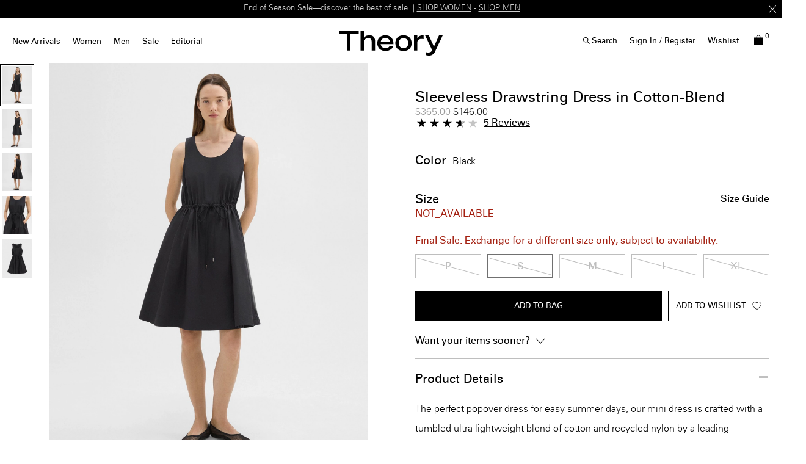

--- FILE ---
content_type: text/html;charset=UTF-8
request_url: https://www.theory.com/women/dresses/sleeveless-drawstring-dress-in-cotton-blend/black/197222470626.html
body_size: 45168
content:
<!DOCTYPE html>
<html lang="en">
<head>
<!--[if gt IE 9]><!-->


    <script type="text/javascript" src="https://www.theory.com/static/cf9886590b84c676ddcb156079307338691900112434e5"  ></script><script type="text/javascript" src="/suyroeht.js"></script>



<script defer type="text/javascript">
    

window.preferences = {"isProduction":true,"GTM_ENABLED":true,"GTM_DataLayerID":"dataLayer","GTM_SNIPPET":"%3C%21--%20Google%20Tag%20Manager%20--%3E%0A%3Cscript%3E%28function%28w%2Cd%2Cs%2Cl%2Ci%29%7Bw%5Bl%5D%3Dw%5Bl%5D%7C%7C%5B%5D%3Bw%5Bl%5D.push%28%7B%27gtm.start%27%3A%0Anew%20Date%28%29.getTime%28%29%2Cevent%3A%27gtm.js%27%7D%29%3Bvar%20f%3Dd.getElementsByTagName%28s%29%5B0%5D%2C%0Aj%3Dd.createElement%28s%29%2Cdl%3Dl%21%3D%27dataLayer%27%3F%27%26l%3D%27+l%3A%27%27%3Bj.async%3Dtrue%3Bj.src%3D%0A%27https%3A//www.googletagmanager.com/gtm.js%3Fid%3D%27+i+dl%3Bf.parentNode.insertBefore%28j%2Cf%29%3B%0A%7D%29%28window%2Cdocument%2C%27script%27%2C%27dataLayer%27%2C%27GTM-MGSZX26%27%29%3B%0A%3C/script%3E%0A%3C%21--%20End%20Google%20Tag%20Manager%20--%3E%0A%3C%21--%20Google%20Tag%20Manager%20%28noscript%29%20--%3E%0A%3Cnoscript%3E%3Ciframe%20src%3D%22https%3A//www.googletagmanager.com/ns.html%3Fid%3DGTM-MGSZX26%22%0Aheight%3D%220%22%20width%3D%220%22%20style%3D%22display%3Anone%3Bvisibility%3Ahidden%22%3E%3C/iframe%3E%3C/noscript%3E%0A%3C%21--%20End%20Google%20Tag%20Manager%20%28noscript%29%20--%3E","DEFAULT_COUNTRY_CODE":"US","LOQATE_ENABLED":false,"GOOGLE_API_KEY":"AIzaSyCVVJvo8twIyy1dOdecLiqNy1crclNdBEE","DONATION_ENABLED":true,"COLORADO_TAX_ENABLED":true,"ENABLED_COOKIE_CONSENT":true,"COOKIE_CONSENT_EXP":30,"LISTING_INFINITE_SCROLL":true,"POPUP_DELAY":6,"EXP_DAYS":30,"POPUP_CHECKBOX":true,"CURRENT_SITE":"theory2_US","TW_CHECK_AVAILABILITY":true,"KLARNA_ENABLED":true,"ENABLE_PDP_LAZY_LOAD":true,"EXTENDED_SHIPPING_SEL":false,"ENABLE_GUEST_WISHLIST":true,"DEFAULTTIPSAMOUNT":5,"ENABLE_PMETHODS_LIST_UPDATE":true,"CUTOFFTIME":"12","LISTRAK_SCA_ENABLED":false,"AFFIRM_ENABLED":true,"FINAL_SALE_MESSAGE_DISABLED":false,"ADYEN_ENABLED":true,"MIN_CHARS_SEARCH":3,"SW_RUNTIME_URLS_TO_CACHE":[],"SW_RUNTIME_URL":null,"RISKIFIED_DOMAIN":"theory.com","HIDE_USER_INFO_DATALAYER":false,"ZETA_SEGMENTATION_LIST_ID":"516628"};
window.urls = {"staticPath":"/on/demandware.static/Sites-theory2_US-Site/-/default/v1768814371153/","storeDetails":"/storedetail/","findStores":"/storelocator/","showPrimary":"/on/demandware.store/Sites-theory2_US-Site/default/PopupManager-Show","submitPopupForm":"/on/demandware.store/Sites-theory2_US-Site/default/PopupManager-Submit","setPaymentType":"/on/demandware.store/Sites-theory2_US-Site/default/CheckoutServices-SetPaymentType","teamworkCheckItemsAvailability":"/on/demandware.store/Sites-theory2_US-Site/default/Cart-CheckItemsAvailability","klarnaExpressCheckout":"/on/demandware.store/Sites-theory2_US-Site/default/Klarna-ExpressCheckout","getPaymentMethods":"/on/demandware.store/Sites-theory2_US-Site/default/Checkout-GetPaymentMethods","adyenGetPaymentMethods":"/on/demandware.store/Sites-theory2_US-Site/default/Adyen-GetPaymentMethods","listrakScaRender":"/on/demandware.store/Sites-theory2_US-Site/default/ltkSendSca-RenderSca","showAvailableStores":"/on/demandware.store/Sites-theory2_US-Site/default/StoreInventory-ShowAvailableStores","productPage":"/product/","cartPage":"https://www.theory.com/cart/","wishlistButtons":"/on/demandware.store/Sites-theory2_US-Site/default/Wishlist-ShowWishlistButtonsJSON"};
window.resources = {"MAPMARKERIMAGE":"/on/demandware.static/Sites-theory2_US-Site/-/default/v1768814371153/images/mapMarker.png","CLUSTERIMAGE":"/on/demandware.static/Sites-theory2_US-Site/-/default/dw7e4afe75/images/storelocator/cluster.png","GET_DIRECTIONS_FROM":"Get Directions From:","STORELOCATOR_MORE_DETAILS":"More details","STORELOCATOR_CITY_POSTAL":"City, Postal Code, ...","START_SHOPPING":"Start Shopping","FREE_LABEL":"Free","SHIPPING_METHOD_SEPARATOR":":","SERVER_ERROR":"global.servererror","FOOTER_ERROR_MSG_EMAILEMPTY":"This field is required.","FOOTER_ERROR_MSG_EMAIL":"Please enter a valid email address.","CURRENCY_SYMBOL":"$","INVALID_ADDRESS":"This address is not available for shipping","QUICKADD_SELECTSIZE":"Select Size","PAST_CANCELLATION_WINDOW":"Past Cancellation Window","NOTIFICATION_ALERT_SAVE":"Your changes have been saved!","WARDROBE_SELECTSIZE":"US Size","MINICART_SIZE":"Size","ADD_TO_BAG":"Add to Bag","CHINESE_CHARS_ERROR":"We are currently unable to accept non-english characters. Please use all english characters to proceed","CART_COUNT_0":"Cart 0 Items","VIEW_MORE":"View More","VIEW_LESS":"View Less"};
window.siteSettings = {"SHIPPING_RESTRICTION":false,"SAMEDAYDELIVERY":true};

</script>



<script defer type="text/javascript" src="/on/demandware.static/Sites-theory2_US-Site/-/default/v1768814371153/js/main.js"></script>

    <script defer type="text/javascript" src="/on/demandware.static/Sites-theory2_US-Site/-/default/v1768814371153/js/productDetailRedesign.js"></script>

    <script defer type="text/javascript" src="/on/demandware.static/Sites-theory2_US-Site/-/default/v1768814371153/js/productCarousel.js"></script>

    <script defer type="text/javascript" src="/on/demandware.static/Sites-theory2_US-Site/-/default/v1768814371153/js/sizeGuidePDP.js"></script>

    <script defer type="text/javascript" src="/on/demandware.static/Sites-theory2_US-Site/-/default/v1768814371153/js/storelocator.js"></script>


<script type="text/javascript" src="https://appleid.cdn-apple.com/appleauth/static/jsapi/appleid/1/en_US/appleid.auth.js"></script>

<!--<![endif]-->
<meta charset=UTF-8 />

<meta http-equiv="x-ua-compatible" content="ie=edge" />

<meta name="viewport" content="width=device-width, initial-scale=1, maximum-scale=3, user-scalable=no" />





    <title>
        
            Cotton-Blend Sleeveless Drawstring Dress | Theory
        
    </title>


<meta name="description" content="The perfect popover dress for easy summer days, our mini dress is crafted with a tumbled ultra-lightweight blend of cotton and recycled nylon by a leading Japanese mill. Complete with a scoop neckline and slip pockets, this sleeveless silhouette is tailored along an A-line silhouette with an adjustable waist-tie."/>
<meta name="keywords" content="SCOOP NK PO DR | Sleeveless Drawstring Dress in Cotton-Blend | Theory"/>



    
        <meta property="og:image" content="https://ak-media.theory.com/i/theory/TH_O0604609_001_L0?"/>
    

    
        <meta property="og:image:alt" content="Sleeveless Drawstring Dress in Cotton-Blend"/>
    

    
        <meta property="og:type" content="website"/>
    

    
        <meta property="twitter:card" content="summary"/>
    

    
        <meta property="og:site_name" content="Theory"/>
    

    
        <meta property="og:title" content="Cotton-Blend Sleeveless Drawstring Dress | Theory"/>
    

    
        <meta property="og:description" content="Sleeveless Drawstring Dress in Cotton-Blend | Theory"/>
    

    
        <meta name="twitter:creator" content="@Theory__"/>
    

    
        <meta name="facebook-domain-verification" content="4qefydgf50qa1w0s8puffjocy9nlz5"/>
    

    
        <meta name="twitter:site" content="@Theory__"/>
    

    
        <meta property="og:locale" content="en_US"/>
    



    <meta property="og:url" content="https://www.theory.com/women/dresses/sleeveless-drawstring-dress-in-cotton-blend/O0604609_001.html">







<link rel="shortcut icon" type="image/x-icon" href="/on/demandware.static/Sites-theory2_US-Site/-/default/dwdcc3e48d/images/favicons/favicon2.ico" />
<link rel="apple-touch-icon" sizes="180x180" href="/on/demandware.static/Sites-theory2_US-Site/-/default/dw0d502699/images/favicons/apple-touch-icon.png"/>
<link rel="icon" type="image/png" sizes="32x32" href="/on/demandware.static/Sites-theory2_US-Site/-/default/dw151c4012/images/favicons/favicon-32x32.png"/>
<link rel="icon" type="image/png" sizes="16x16" href="/on/demandware.static/Sites-theory2_US-Site/-/default/dw5c590abe/images/favicons/favicon-16x16.png"/>

<link rel="stylesheet" href="/on/demandware.static/Sites-theory2_US-Site/-/default/v1768814371153/css/global.css" />


    <link rel="stylesheet" href="/on/demandware.static/Sites-theory2_US-Site/-/default/v1768814371153/css/product/detailRedesign.css" />

    <link rel="stylesheet" href="/on/demandware.static/Sites-theory2_US-Site/-/default/v1768814371153/css/storelocator.css" />




    <script src="https://rapid-cdn.yottaa.com/rapid/lib/BoMsrKW1vx9VCw.js"></script><script>Yo.serviceWorker.manage();</script>







    
<!-- Yotpo Head Scripts -->
<script type="text/javascript">
    var yotpoAppKey = 'vJanMn8HCBaJCgC8EyuH4gJXRvqcrJFozFn4auB9';
    var yotpoStaticContentURL = "https://staticw2.yotpo.com/";
    var yotpoURL = yotpoStaticContentURL + yotpoAppKey + "/widget.js";
    (function e() {
        var e = document.createElement("script");
                e.type = "text/javascript",
                e.async = true,
                e.src = yotpoURL;
        var t = document.getElementsByTagName("script")[0];
        t.parentNode.insertBefore(e, t)
    })();
</script>
<!-- /////////////////// -->








    
    <script>
        !function(t,e,n,s,a,c,i,o,p){t.AppsFlyerSdkObject=a,t.AF=t.AF||function(){(t.AF.q=t.AF.q||[]).push([Date.now()].concat(Array.prototype.slice.call(arguments)))},t.AF.id=t.AF.id||i,t.AF.plugins={},o=e.createElement(n),p=e.getElementsByTagName(n)[0],o.async=1,o.src="https://websdk.appsflyer.com?"+(c.length>0?"st="+c.split(",").sort().join(",")+"&":"")+(i.length>0?"af_id="+i:""),p.parentNode.insertBefore(o,p)}(window,document,"script",0,"AF","banners",{banners: {key: "d5272852-1c13-4792-abaa-b68a7bfb4d23"}})
AF('banners', 'showBanner')
    </script>




<link rel="alternate" hreflang="en-hk" href="https://hk.theory.com/women/dresses/sleeveless-drawstring-dress-in-cotton-blend/O0604609_001.html" />

<link rel="alternate" hreflang="en-au" href="https://au.theory.com/women/dresses/sleeveless-drawstring-dress-in-cotton-blend/O0604609_001.html" />

<link rel="alternate" hreflang="en-sg" href="https://sg.theory.com/women/dresses/sleeveless-drawstring-dress-in-cotton-blend/O0604609_001.html" />

<link rel="alternate" hreflang="en-tw" href="https://tw.theory.com/women/dresses/sleeveless-drawstring-dress-in-cotton-blend/O0604609_001.html" />

<link rel="alternate" hreflang="en-gb" href="https://uk.theory.com/women/dresses/sleeveless-drawstring-dress-in-cotton-blend/O0604609_001.html?lang=en_GB" />

<link rel="alternate" hreflang="en-be" href="https://eu.theory.com/women/dresses/sleeveless-drawstring-dress-in-cotton-blend/O0604609_001.html?lang=en_BE" />

<link rel="alternate" hreflang="fr-fr" href="https://eu.theory.com/women/dresses/robe-sans-manches-%C3%A0-cordon-de-serrage-en-coton-m%C3%A9lang%C3%A9/O0604609_001.html?lang=fr_FR" />

<link rel="alternate" hreflang="en-cz" href="https://eu.theory.com/women/dresses/sleeveless-drawstring-dress-in-cotton-blend/O0604609_001.html?lang=en_CZ" />

<link rel="alternate" hreflang="de" href="https://eu.theory.com/women/dresses/sleeveless-drawstring-dress-in-cotton-blend/O0604609_001.html?lang=de" />

<link rel="alternate" hreflang="de-de" href="https://eu.theory.com/women/dresses/%C3%A4rmelloses-kleid-aus-baumwollmischung-mit-kordelzug/O0604609_001.html?lang=de_DE" />

<link rel="alternate" hreflang="en-nl" href="https://eu.theory.com/women/dresses/sleeveless-drawstring-dress-in-cotton-blend/O0604609_001.html?lang=en_NL" />

<link rel="alternate" hreflang="en-ro" href="https://eu.theory.com/women/dresses/sleeveless-drawstring-dress-in-cotton-blend/O0604609_001.html?lang=en_RO" />

<link rel="alternate" hreflang="en-pl" href="https://eu.theory.com/women/dresses/sleeveless-drawstring-dress-in-cotton-blend/O0604609_001.html?lang=en_PL" />

<link rel="alternate" hreflang="it-it" href="https://eu.theory.com/women/dresses/sleeveless-drawstring-dress-in-cotton-blend/O0604609_001.html?lang=it_IT" />

<link rel="alternate" hreflang="en-bg" href="https://eu.theory.com/women/dresses/sleeveless-drawstring-dress-in-cotton-blend/O0604609_001.html?lang=en_BG" />

<link rel="alternate" hreflang="en-pt" href="https://eu.theory.com/women/dresses/sleeveless-drawstring-dress-in-cotton-blend/O0604609_001.html?lang=en_PT" />

<link rel="alternate" hreflang="en-fi" href="https://eu.theory.com/women/dresses/sleeveless-drawstring-dress-in-cotton-blend/O0604609_001.html?lang=en_FI" />

<link rel="alternate" hreflang="en-mt" href="https://eu.theory.com/women/dresses/sleeveless-drawstring-dress-in-cotton-blend/O0604609_001.html?lang=en_MT" />

<link rel="alternate" hreflang="en-es" href="https://eu.theory.com/women/dresses/sleeveless-drawstring-dress-in-cotton-blend/O0604609_001.html?lang=en_ES" />

<link rel="alternate" hreflang="en-gr" href="https://eu.theory.com/women/dresses/sleeveless-drawstring-dress-in-cotton-blend/O0604609_001.html?lang=en_GR" />

<link rel="alternate" hreflang="en-it" href="https://eu.theory.com/women/dresses/sleeveless-drawstring-dress-in-cotton-blend/O0604609_001.html?lang=en_IT" />

<link rel="alternate" hreflang="en-cy" href="https://eu.theory.com/women/dresses/sleeveless-drawstring-dress-in-cotton-blend/O0604609_001.html?lang=en_CY" />

<link rel="alternate" hreflang="en-at" href="https://eu.theory.com/women/dresses/sleeveless-drawstring-dress-in-cotton-blend/O0604609_001.html?lang=en_AT" />

<link rel="alternate" hreflang="en-sk" href="https://eu.theory.com/women/dresses/sleeveless-drawstring-dress-in-cotton-blend/O0604609_001.html?lang=en_SK" />

<link rel="alternate" hreflang="en-ie" href="https://eu.theory.com/women/dresses/sleeveless-drawstring-dress-in-cotton-blend/O0604609_001.html?lang=en_IE" />

<link rel="alternate" hreflang="en-ee" href="https://eu.theory.com/women/dresses/sleeveless-drawstring-dress-in-cotton-blend/O0604609_001.html?lang=en_EE" />

<link rel="alternate" hreflang="en-hr" href="https://eu.theory.com/women/dresses/sleeveless-drawstring-dress-in-cotton-blend/O0604609_001.html?lang=en_HR" />

<link rel="alternate" hreflang="en-lv" href="https://eu.theory.com/women/dresses/sleeveless-drawstring-dress-in-cotton-blend/O0604609_001.html?lang=en_LV" />

<link rel="alternate" hreflang="en-lu" href="https://eu.theory.com/women/dresses/sleeveless-drawstring-dress-in-cotton-blend/O0604609_001.html?lang=en_LU" />

<link rel="alternate" hreflang="en-lt" href="https://eu.theory.com/women/dresses/sleeveless-drawstring-dress-in-cotton-blend/O0604609_001.html?lang=en_LT" />

<link rel="alternate" hreflang="en-dk" href="https://eu.theory.com/women/dresses/sleeveless-drawstring-dress-in-cotton-blend/O0604609_001.html?lang=en_DK" />

<link rel="alternate" hreflang="fr" href="https://eu.theory.com/women/dresses/sleeveless-drawstring-dress-in-cotton-blend/O0604609_001.html?lang=fr" />

<link rel="alternate" hreflang="en-hu" href="https://eu.theory.com/women/dresses/sleeveless-drawstring-dress-in-cotton-blend/O0604609_001.html?lang=en_HU" />

<link rel="alternate" hreflang="es-es" href="https://eu.theory.com/women/dresses/sleeveless-drawstring-dress-in-cotton-blend/O0604609_001.html?lang=es_ES" />

<link rel="alternate" hreflang="en-se" href="https://eu.theory.com/women/dresses/sleeveless-drawstring-dress-in-cotton-blend/O0604609_001.html?lang=en_SE" />

<link rel="alternate" hreflang="en-si" href="https://eu.theory.com/women/dresses/sleeveless-drawstring-dress-in-cotton-blend/O0604609_001.html?lang=en_SI" />

<link rel="alternate" hreflang="x-default" href="https://www.theory.com/women/dresses/sleeveless-drawstring-dress-in-cotton-blend/O0604609_001.html" />

<link rel="alternate" hreflang="en-us" href="https://www.theory.com/women/dresses/sleeveless-drawstring-dress-in-cotton-blend/O0604609_001.html" />





    <span id="riskified-session" data-session-id="10129086dc230dbfb22bfd0e51e0930d68d91d1095a5259b0fdf80ebe9441b19" class="d-none"></span>



<meta name="appleid-signin-client-id" content="com.theory.development"/>
<meta name="appleid-signin-scope" content="name email"/>
<meta name="appleid-signin-redirect-uri" content="https://www.theory.com/oauthreentryapple"/>
<meta name="appleid-signin-state" content="https://www.theory.com/women/dresses/sleeveless-drawstring-dress-in-cotton-blend/O0604609_001.html"/>


<link rel="canonical" href="https://www.theory.com/women/dresses/sleeveless-drawstring-dress-in-cotton-blend/O0604609_001.html"/>

<script type="text/javascript">//<!--
/* <![CDATA[ (head-active_data.js) */
var dw = (window.dw || {});
dw.ac = {
    _analytics: null,
    _events: [],
    _category: "",
    _searchData: "",
    _anact: "",
    _anact_nohit_tag: "",
    _analytics_enabled: "true",
    _timeZone: "US/Eastern",
    _capture: function(configs) {
        if (Object.prototype.toString.call(configs) === "[object Array]") {
            configs.forEach(captureObject);
            return;
        }
        dw.ac._events.push(configs);
    },
	capture: function() { 
		dw.ac._capture(arguments);
		// send to CQ as well:
		if (window.CQuotient) {
			window.CQuotient.trackEventsFromAC(arguments);
		}
	},
    EV_PRD_SEARCHHIT: "searchhit",
    EV_PRD_DETAIL: "detail",
    EV_PRD_RECOMMENDATION: "recommendation",
    EV_PRD_SETPRODUCT: "setproduct",
    applyContext: function(context) {
        if (typeof context === "object" && context.hasOwnProperty("category")) {
        	dw.ac._category = context.category;
        }
        if (typeof context === "object" && context.hasOwnProperty("searchData")) {
        	dw.ac._searchData = context.searchData;
        }
    },
    setDWAnalytics: function(analytics) {
        dw.ac._analytics = analytics;
    },
    eventsIsEmpty: function() {
        return 0 == dw.ac._events.length;
    }
};
/* ]]> */
// -->
</script>
<script type="text/javascript">//<!--
/* <![CDATA[ (head-cquotient.js) */
var CQuotient = window.CQuotient = {};
CQuotient.clientId = 'aado-theory2_US';
CQuotient.realm = 'AADO';
CQuotient.siteId = 'theory2_US';
CQuotient.instanceType = 'prd';
CQuotient.locale = 'default';
CQuotient.fbPixelId = '__UNKNOWN__';
CQuotient.activities = [];
CQuotient.cqcid='';
CQuotient.cquid='';
CQuotient.cqeid='';
CQuotient.cqlid='';
CQuotient.apiHost='api.cquotient.com';
/* Turn this on to test against Staging Einstein */
/* CQuotient.useTest= true; */
CQuotient.useTest = ('true' === 'false');
CQuotient.initFromCookies = function () {
	var ca = document.cookie.split(';');
	for(var i=0;i < ca.length;i++) {
	  var c = ca[i];
	  while (c.charAt(0)==' ') c = c.substring(1,c.length);
	  if (c.indexOf('cqcid=') == 0) {
		CQuotient.cqcid=c.substring('cqcid='.length,c.length);
	  } else if (c.indexOf('cquid=') == 0) {
		  var value = c.substring('cquid='.length,c.length);
		  if (value) {
		  	var split_value = value.split("|", 3);
		  	if (split_value.length > 0) {
			  CQuotient.cquid=split_value[0];
		  	}
		  	if (split_value.length > 1) {
			  CQuotient.cqeid=split_value[1];
		  	}
		  	if (split_value.length > 2) {
			  CQuotient.cqlid=split_value[2];
		  	}
		  }
	  }
	}
}
CQuotient.getCQCookieId = function () {
	if(window.CQuotient.cqcid == '')
		window.CQuotient.initFromCookies();
	return window.CQuotient.cqcid;
};
CQuotient.getCQUserId = function () {
	if(window.CQuotient.cquid == '')
		window.CQuotient.initFromCookies();
	return window.CQuotient.cquid;
};
CQuotient.getCQHashedEmail = function () {
	if(window.CQuotient.cqeid == '')
		window.CQuotient.initFromCookies();
	return window.CQuotient.cqeid;
};
CQuotient.getCQHashedLogin = function () {
	if(window.CQuotient.cqlid == '')
		window.CQuotient.initFromCookies();
	return window.CQuotient.cqlid;
};
CQuotient.trackEventsFromAC = function (/* Object or Array */ events) {
try {
	if (Object.prototype.toString.call(events) === "[object Array]") {
		events.forEach(_trackASingleCQEvent);
	} else {
		CQuotient._trackASingleCQEvent(events);
	}
} catch(err) {}
};
CQuotient._trackASingleCQEvent = function ( /* Object */ event) {
	if (event && event.id) {
		if (event.type === dw.ac.EV_PRD_DETAIL) {
			CQuotient.trackViewProduct( {id:'', alt_id: event.id, type: 'raw_sku'} );
		} // not handling the other dw.ac.* events currently
	}
};
CQuotient.trackViewProduct = function(/* Object */ cqParamData){
	var cq_params = {};
	cq_params.cookieId = CQuotient.getCQCookieId();
	cq_params.userId = CQuotient.getCQUserId();
	cq_params.emailId = CQuotient.getCQHashedEmail();
	cq_params.loginId = CQuotient.getCQHashedLogin();
	cq_params.product = cqParamData.product;
	cq_params.realm = cqParamData.realm;
	cq_params.siteId = cqParamData.siteId;
	cq_params.instanceType = cqParamData.instanceType;
	cq_params.locale = CQuotient.locale;
	
	if(CQuotient.sendActivity) {
		CQuotient.sendActivity(CQuotient.clientId, 'viewProduct', cq_params);
	} else {
		CQuotient.activities.push({activityType: 'viewProduct', parameters: cq_params});
	}
};
/* ]]> */
// -->
</script>
<!-- Demandware Apple Pay -->

<style type="text/css">ISAPPLEPAY{display:inline}.dw-apple-pay-button,.dw-apple-pay-button:hover,.dw-apple-pay-button:active{background-color:black;background-image:-webkit-named-image(apple-pay-logo-white);background-position:50% 50%;background-repeat:no-repeat;background-size:75% 60%;border-radius:5px;border:1px solid black;box-sizing:border-box;margin:5px auto;min-height:30px;min-width:100px;padding:0}
.dw-apple-pay-button:after{content:'Apple Pay';visibility:hidden}.dw-apple-pay-button.dw-apple-pay-logo-white{background-color:white;border-color:white;background-image:-webkit-named-image(apple-pay-logo-black);color:black}.dw-apple-pay-button.dw-apple-pay-logo-white.dw-apple-pay-border{border-color:black}</style>




<script>(window.BOOMR_mq=window.BOOMR_mq||[]).push(["addVar",{"rua.upush":"false","rua.cpush":"false","rua.upre":"false","rua.cpre":"true","rua.uprl":"false","rua.cprl":"false","rua.cprf":"false","rua.trans":"SJ-a3352576-a19e-4171-a8f6-1e9108981e13","rua.cook":"true","rua.ims":"false","rua.ufprl":"false","rua.cfprl":"false","rua.isuxp":"false","rua.texp":"norulematch","rua.ceh":"false","rua.ueh":"false","rua.ieh.st":"0"}]);</script>
                              <script>!function(a){var e="https://s.go-mpulse.net/boomerang/",t="addEventListener";if("False"=="True")a.BOOMR_config=a.BOOMR_config||{},a.BOOMR_config.PageParams=a.BOOMR_config.PageParams||{},a.BOOMR_config.PageParams.pci=!0,e="https://s2.go-mpulse.net/boomerang/";if(window.BOOMR_API_key="HB9UW-TGMHD-747V8-VN94U-U84HJ",function(){function n(e){a.BOOMR_onload=e&&e.timeStamp||(new Date).getTime()}if(!a.BOOMR||!a.BOOMR.version&&!a.BOOMR.snippetExecuted){a.BOOMR=a.BOOMR||{},a.BOOMR.snippetExecuted=!0;var i,_,o,r=document.createElement("iframe");if(a[t])a[t]("load",n,!1);else if(a.attachEvent)a.attachEvent("onload",n);r.src="javascript:void(0)",r.title="",r.role="presentation",(r.frameElement||r).style.cssText="width:0;height:0;border:0;display:none;",o=document.getElementsByTagName("script")[0],o.parentNode.insertBefore(r,o);try{_=r.contentWindow.document}catch(O){i=document.domain,r.src="javascript:var d=document.open();d.domain='"+i+"';void(0);",_=r.contentWindow.document}_.open()._l=function(){var a=this.createElement("script");if(i)this.domain=i;a.id="boomr-if-as",a.src=e+"HB9UW-TGMHD-747V8-VN94U-U84HJ",BOOMR_lstart=(new Date).getTime(),this.body.appendChild(a)},_.write("<bo"+'dy onload="document._l();">'),_.close()}}(),"".length>0)if(a&&"performance"in a&&a.performance&&"function"==typeof a.performance.setResourceTimingBufferSize)a.performance.setResourceTimingBufferSize();!function(){if(BOOMR=a.BOOMR||{},BOOMR.plugins=BOOMR.plugins||{},!BOOMR.plugins.AK){var e="true"=="true"?1:0,t="cookiepresent",n="aocwtuqx2kakw2lobgaq-f-f84c14207-clientnsv4-s.akamaihd.net",i="false"=="true"?2:1,_={"ak.v":"39","ak.cp":"866888","ak.ai":parseInt("553732",10),"ak.ol":"0","ak.cr":8,"ak.ipv":4,"ak.proto":"h2","ak.rid":"416d5e82","ak.r":47358,"ak.a2":e,"ak.m":"a","ak.n":"essl","ak.bpcip":"3.133.105.0","ak.cport":57126,"ak.gh":"23.208.24.237","ak.quicv":"","ak.tlsv":"tls1.3","ak.0rtt":"","ak.0rtt.ed":"","ak.csrc":"-","ak.acc":"","ak.t":"1768819073","ak.ak":"hOBiQwZUYzCg5VSAfCLimQ==6tj9pdqgSb0B3TVKl5qYxkQYWplENeOcYL+6ymTs8Z+UDqLcVMUxzabbbq7aFZdvungWOCngT9Q73qZiqnjID6EIUF2dQuwZTs5YwbAFvhfWCMcLqGuuelSx4Ev47rkZpQKe8SccIpBPFIPI/Wv7+5KARxjsP+uYo+QRWnpWUsBQOvlSTmjp+uEimDB8Rjldl98vEN1oqT1hh+Jt4tPZuVIKyVOyMLVn4X7u680q4SWSKEiH943TTdurk2UfdzI8XPKWjbEnhvl0KuFk/VoAJabUfn/L2+BAjD6OxOb/Nn5bh0r0bitAuRL2pKX0pfB7g4n99SBD74jriHNeM/Q7ggEVBm2NlO09XRsjja+1CMFPdPXceeC+ZdLu5LEXRyHYB5VjVucIepLz9Wjx7AeIiGAwuR0l9cZ0kS9jopITvFg=","ak.pv":"30","ak.dpoabenc":"","ak.tf":i};if(""!==t)_["ak.ruds"]=t;var o={i:!1,av:function(e){var t="http.initiator";if(e&&(!e[t]||"spa_hard"===e[t]))_["ak.feo"]=void 0!==a.aFeoApplied?1:0,BOOMR.addVar(_)},rv:function(){var a=["ak.bpcip","ak.cport","ak.cr","ak.csrc","ak.gh","ak.ipv","ak.m","ak.n","ak.ol","ak.proto","ak.quicv","ak.tlsv","ak.0rtt","ak.0rtt.ed","ak.r","ak.acc","ak.t","ak.tf"];BOOMR.removeVar(a)}};BOOMR.plugins.AK={akVars:_,akDNSPreFetchDomain:n,init:function(){if(!o.i){var a=BOOMR.subscribe;a("before_beacon",o.av,null,null),a("onbeacon",o.rv,null,null),o.i=!0}return this},is_complete:function(){return!0}}}}()}(window);</script></head>
<body
class="page-body page-product"
style="
--pageBgColor: white;
--pageTextColor: black;
--promoBannerBgColor: black;
--headerBgColor: white;
--headerTextColor: black;
"
>

<div class="page-content">
<div class="page " data-action="Product-Show" data-querystring="pid=197222470626">



<link rel="stylesheet" href="/on/demandware.static/Sites-theory2_US-Site/-/default/v1768814371153/css/globale/flags.css" />
<link rel="stylesheet" href="/on/demandware.static/Sites-theory2_US-Site/-/default/v1768814371153/css/globale/styles.css" />
<script type="text/javascript" id="globale-script-loader-data" src="/on/demandware.static/Sites-theory2_US-Site/-/default/v1768814371153/js/geScriptLoader.js">
{
  "action": "Globale-ScriptLoaderData",
  "queryString": "",
  "locale": "default",
  "clientJsUrl": "https://web.global-e.com/scripts/merchants/globale.client.min.js",
  "apiVersion": "2.1.4",
  "clientJsMerchantId": 537,
  "clientSettings": "{\"AllowClientTracking\":{\"Value\":\"true\"},\"CDNEnabled\":{\"Value\":\"true\"},\"CheckoutContainerSuffix\":{\"Value\":\"Global-e_International_Checkout\"},\"FT_IsAnalyticsSDKEnabled\":{\"Value\":\"true\"},\"FT_UtmReplaceSessionStorageWithCookies\":{\"Value\":\"true\"},\"FullClientTracking\":{\"Value\":\"true\"},\"IsMonitoringMerchant\":{\"Value\":\"true\"},\"IsV2Checkout\":{\"Value\":\"true\"},\"SetGEInCheckoutContainer\":{\"Value\":\"true\"},\"ShowFreeShippingBanner\":{\"Value\":\"true\"},\"UtmAcceptableUtmSourceList\":{\"Value\":\"[\\\\\\\"borderfree\\\\\\\"]\"},\"AdScaleClientSDKURL\":{\"Value\":\"https://web.global-e.com/merchant/GetAdScaleClientScript?merchantId=537\"},\"AmazonUICulture\":{\"Value\":\"en-GB\"},\"AnalyticsSDKCDN\":{\"Value\":\"https://globale-analytics-sdk.global-e.com/PROD/bundle.js\"},\"AnalyticsUrl\":{\"Value\":\"https://services.global-e.com/\"},\"BfGoogleAdsEnabled\":{\"Value\":\"false\"},\"BfGoogleAdsLifetimeInDays\":{\"Value\":\"30\"},\"CashbackServiceDomainUrl\":{\"Value\":\"https://finance-cashback.global-e.com\"},\"CDNUrl\":{\"Value\":\"https://webservices.global-e.com/\"},\"ChargeMerchantForPrepaidRMAOfReplacement\":{\"Value\":\"false\"},\"CheckoutCDNURL\":{\"Value\":\"https://webservices.global-e.com/\"},\"EnableReplaceUnsupportedCharactersInCheckout\":{\"Value\":\"false\"},\"Environment\":{\"Value\":\"PRODUCTION\"},\"FinanceServiceBaseUrl\":{\"Value\":\"https://finance-calculations.global-e.com\"},\"FT_AnalyticsSdkEnsureClientIdSynchronized\":{\"Value\":\"true\"},\"FT_BrowsingStartCircuitBreaker\":{\"Value\":\"true\"},\"FT_BrowsingStartEventInsteadOfPageViewed\":{\"Value\":\"true\"},\"FT_IsLegacyAnalyticsSDKEnabled\":{\"Value\":\"true\"},\"FT_IsShippingCountrySwitcherPopupAnalyticsEnabled\":{\"Value\":\"false\"},\"FT_IsWelcomePopupAnalyticsEnabled\":{\"Value\":\"false\"},\"FT_PostponePageViewToPageLoadComplete\":{\"Value\":\"true\"},\"FT_UseGlobalEEngineConfig\":{\"Value\":\"true\"},\"FT_UtmRaceConditionEnabled\":{\"Value\":\"true\"},\"GTM_ID\":{\"Value\":\"GTM-PWW94X2\"},\"InternalTrackingEnabled\":{\"Value\":\"false\"},\"InvoiceEditorURL\":{\"Value\":\"documents/invoice_editor\"},\"PixelAddress\":{\"Value\":\"https://utils.global-e.com\"},\"RangeOfAdditionalPaymentFieldsToDisplayIDs\":{\"Value\":\"[1,2,3,4,5,6,7,8,9,10,11,12,13,14,15,16,17,18,19,20]\"},\"ReconciliationServiceBaseUrl\":{\"Value\":\"https://finance-reconciliation-engine.global-e.com\"},\"RefundRMAReplacementShippingTypes\":{\"Value\":\"[2,3,4]\"},\"RefundRMAReplacementStatuses\":{\"Value\":\"[9,11,12]\"},\"TrackingV2\":{\"Value\":\"true\"},\"UseShopifyCheckoutForPickUpDeliveryMethod\":{\"Value\":\"false\"},\"MerchantIdHashed\":{\"Value\":\"mZ70\"}}",
  "clientJsDomain": "https://web.global-e.com",
  "cookieDomain": "www.theory.com",
  "globaleOperatedCountry": false,
  "performFrontendSiteUrlRedirect": true,
  "getSiteRedirectUrl": "https://www.theory.com/on/demandware.store/Sites-theory2_US-Site/default/Globale-GetSiteRedirectUrl",
  "globaleConvertPriceUrl": "https://www.theory.com/on/demandware.store/Sites-theory2_US-Site/default/Globale-ConvertPrice",
  "globaleCartTokenUrl": "https://www.theory.com/on/demandware.store/Sites-theory2_US-Site/default/Globale-GetCartToken",
  "geoLocationCountry": {
    "countryCode": "US",
    "isCountryExists": true
  },
  "siteId": "theory2_US",
  "country": "US",
  "currency": "USD",
  "culture": "en-US",
  "languageSwitcher": {
    "enabled": false
  },
  "allowedCurrencies": {
    "default": []
  }
}
</script>






    <div class="d-none">
        <a href="#maincontent" class="skip" aria-label="Skip to main content">Skip to main content</a>
<a href="#footercontent" class="skip" aria-label="Skip to footer content">Skip to footer content</a>
    </div>
    
        






























<header class="page_header pd-header sticky js-sticky-top">
    
        <div class="header-banner slide-up d-none">
            

    








<div class="header-banner">
<div class="experience-region experience-headerbanner"><div class="experience-component experience-assets-rotatorBanner">
<div class="js-dl-element w-100" data-dllocation="">
    <div class="d-flex justify-content-center w-100">
        <div class="content w-100">
            
                <div class="row text-center rotationBanner js-rotator-banner" data-fadespeed="1000" data-pausespeed="5000">
                    <div class="js-rotator-container"><div class="experience-component experience-assets-texttile"><div class="richtext js-dl-element" style="" data-dllocation="">
    <p>End of Season Sale—discover the best of sale.&nbsp;| <a href="/women/sale/?promobar=true" target="_self" data-link-type="external" data-link-label="/women/sale/?promobar=true">SHOP WOMEN</a> - <a href="/men/sale/?promobar=true" target="_self" data-link-type="external" data-link-label="/men/sale/?promobar=true">SHOP MEN</a></p>
</div>
</div><div class="experience-component experience-assets-texttile"><div class="richtext js-dl-element" style="" data-dllocation="">
    <p>Save on Your First Full-Price In-App Purchase – Use Code: APPX15 | <a href="https://us-theory.onelink.me/VoRa/3czosps5?promobar=true" target="_self" data-link-type="external" data-link-label="https://us-theory.onelink.me/VoRa/3czosps5?promobar=true">Download Now</a></p>
</div>
</div></div>
                </div>
            
            
                <div class="close-button" >
                    <button type="button" class="close icon-close-x-two-lines" aria-label="Close"></button>
                </div>
            
        </div>
    </div>
</div>
</div></div>
</div>







        </div>
    

    
        <div class="globale-header-banner">
            <div class="row">
                <div class="col-12">
                    <div id="GlobaleFreeShippingBannerContainer" class="GlobaleFreeShippingBannerContainer"></div>
                </div>
            </div>
        </div>
    
    <nav role="navigation" class=" pd-navigation">
        <div class="header container-fluid">
            <div class="row">
                <div class="col-12 d-xl-flex header-col">
                    <div class="main-menu desktopNav navbar-toggleable-sm menu-toggleable-left multilevel-dropdown " id="navbar-collapse">
                        




    <ul class="nav navbar-nav desktoplive"><li class="nav-item dropdown">
    
        <a class="nav-link  dropdown-toggle top-level hover-help " href="https://www.theory.com/new-arrivals/" data-name="New Arrivals"  data-toggle="dropdown" >New Arrivals <div class="after"></div></a>
    
    
        <div class="close-menu">
            <div class="back">
            Back
            </div>
        </div>
        <div class="megaflyout dropdown-menu justify-content-between flyout-animation banners-2">
            <div class="menu-list-tile"></div>
            <ul class="menu-list d-xl-flex"><li class="nav-item dropdown">
    
        <span class="staticItem   highlight level1" data-name="Women">Women</span>
    
    <ul class="inline-menu"><li class="inline-menu-item">
    
        <a class="dopdown-link  underline  " href="https://www.theory.com/women/new-arrivals/" data-toggle="dropdown" data-name="Shop All New Arrivals">Shop All New Arrivals</a>
    
    <ul class="inline-menu"></ul>

</li><li class="inline-menu-item">
    
        <a class="dopdown-link  underline  " href="https://www.theory.com/women/cashmere-shop/" data-toggle="dropdown" data-name="Cashmere Shop">Cashmere Shop</a>
    
    <ul class="inline-menu"></ul>

</li><li class="inline-menu-item">
    
        <a class="dopdown-link   " href="https://www.theory.com/women/cold-weather-shop/" data-toggle="dropdown" data-name="Cold Weather Shop">Cold Weather Shop</a>
    
    <ul class="inline-menu"></ul>

</li><li class="inline-menu-item">
    
        <a class="dopdown-link  underline  " href="https://www.theory.com/women/the-warm-weather-shop/" data-toggle="dropdown" data-name="Warm Weather Shop">Warm Weather Shop</a>
    
    <ul class="inline-menu"></ul>

</li><li class="inline-menu-item">
    
        <a class="dopdown-link  underline  " href="/women/kate-young-edit/" data-toggle="dropdown" data-name="Kate Young Edit">Kate Young Edit</a>
    
    <ul class="inline-menu"></ul>

</li><li class="inline-menu-item">
    
        <a class="dopdown-link  underline  " href="/theory.com/womens-spring-2026-lookbook.html" data-toggle="dropdown" data-name="Spring 2026 Lookbook">Spring 2026 Lookbook</a>
    
    <ul class="inline-menu"></ul>

</li></ul>

</li><li class="nav-item dropdown">
    
        <span class="staticItem   highlight level1" data-name="Men">Men</span>
    
    <ul class="inline-menu"><li class="inline-menu-item">
    
        <a class="dopdown-link  underline  " href="https://www.theory.com/men/new-arrivals/" data-toggle="dropdown" data-name="Shop All New Arrivals">Shop All New Arrivals</a>
    
    <ul class="inline-menu"></ul>

</li><li class="inline-menu-item">
    
        <a class="dopdown-link  underline  " href="https://www.theory.com/men/cashmere-shop/" data-toggle="dropdown" data-name="Cashmere Shop">Cashmere Shop</a>
    
    <ul class="inline-menu"></ul>

</li><li class="inline-menu-item">
    
        <a class="dopdown-link  underline  " href="/men/cold-weather-shop/" data-toggle="dropdown" data-name="Cold Weather Shop">Cold Weather Shop</a>
    
    <ul class="inline-menu"></ul>

</li><li class="inline-menu-item">
    
        <a class="dopdown-link  underline  " href="/mens-motion-wool.html" data-toggle="dropdown" data-name="In Motion">In Motion</a>
    
    <ul class="inline-menu"></ul>

</li><li class="inline-menu-item">
    
        <a class="dopdown-link  underline  " href="https://www.theory.com/men/world-of-bilen/" data-toggle="dropdown" data-name="World of Bilen">World of Bilen</a>
    
    <ul class="inline-menu"></ul>

</li><li class="inline-menu-item">
    
        <a class="dopdown-link  underline  " href="/theory.com/mens-spring-2026-lookbook.html" data-toggle="dropdown" data-name="Spring 2026 Lookbook">Spring 2026 Lookbook</a>
    
    <ul class="inline-menu"></ul>

</li></ul>

</li><li class="nav-item dropdown">
    
        <span class="staticItem   highlight level1" data-name="Women's New Arrivals">Women's New Arrivals</span>
    
    <ul class="inline-menu"><li class="inline-menu-item">
    
        <a class="dopdown-link  underline  " href="https://www.theory.com/women/pants/treeca-pull-on-pant-in-good-linen/K0203201_UJS.html" data-toggle="dropdown" data-name="Treeca Pull-On">Treeca Pull-On</a>
    
    <ul class="inline-menu"></ul>

</li><li class="inline-menu-item">
    
        <a class="dopdown-link  underline  " href="https://www.theory.com/women/dresses/tie-back-dress-in-good-linen/M0203606_G4A.html" data-toggle="dropdown" data-name="Tie-Back Dress">Tie-Back Dress</a>
    
    <ul class="inline-menu"></ul>

</li><li class="inline-menu-item">
    
        <a class="dopdown-link  underline  " href="https://www.theory.com/women/bags/hobo-bag-in-suede/O07AC040_SPF.html" data-toggle="dropdown" data-name="Suede Hobo Bag">Suede Hobo Bag</a>
    
    <ul class="inline-menu"></ul>

</li><li class="inline-menu-item">
    
        <a class="dopdown-link  underline  " href="https://www.theory.com/women/pants/classic-straight-pant-in-good-linen/Q0103203_G4A.html" data-toggle="dropdown" data-name="Classic Straight Pant">Classic Straight Pant</a>
    
    <ul class="inline-menu"></ul>

</li><li class="inline-menu-item">
    
        <a class="dopdown-link  underline  " href="https://www.theory.com/women/tops/button-up-top-in-good-linen/Q0103509_G4A.html" data-toggle="dropdown" data-name="Button-Up Top">Button-Up Top</a>
    
    <ul class="inline-menu"></ul>

</li></ul>

</li><li class="nav-item dropdown">
    
        <span class="staticItem   highlight level1" data-name="Men's New Arrivals">Men's New Arrivals</span>
    
    <ul class="inline-menu"><li class="inline-menu-item">
    
        <a class="dopdown-link  underline  " href="https://www.theory.com/men/mens-sweaters-and-cardigans/relaxed-hoodie-in-light-bilen/Q0186708_2N1.html" data-toggle="dropdown" data-name="Relaxed Hoodie">Relaxed Hoodie</a>
    
    <ul class="inline-menu"></ul>

</li><li class="inline-menu-item">
    
        <a class="dopdown-link  underline  " href="https://www.theory.com/men/pants/drawstring-jogger-in-light-bilen/Q0186709_UQA.html" data-toggle="dropdown" data-name="Drawstring Jogger">Drawstring Jogger</a>
    
    <ul class="inline-menu"></ul>

</li><li class="inline-menu-item">
    
        <a class="dopdown-link  underline  " href="https://www.theory.com/men/mens-sweaters-and-cardigans/open-collar-sweater-in-light-bilen/Q0186710_B4J.html" data-toggle="dropdown" data-name="Open Collar Sweater">Open Collar Sweater</a>
    
    <ul class="inline-menu"></ul>

</li><li class="inline-menu-item">
    
        <a class="dopdown-link  underline  " href="https://www.theory.com/men/mens-sweaters-and-cardigans/riland-crewneck-sweater-in-light-bilen/Q0186701_QXU.html" data-toggle="dropdown" data-name="Riland Crewneck Sweater">Riland Crewneck Sweater</a>
    
    <ul class="inline-menu"></ul>

</li><li class="inline-menu-item">
    
        <a class="dopdown-link  underline  " href="https://www.theory.com/men/mens-sweaters-and-cardigans/brenan-polo-shirt-in-light-bilen/Q0186702_2O5.html" data-toggle="dropdown" data-name="Brenan Polo Shirt">Brenan Polo Shirt</a>
    
    <ul class="inline-menu"></ul>

</li></ul>

</li></ul>
            <ul class="menu-list d-flex nav-promo-banners"><li class="nav-banner"><div class="mediaContainer js-dl-element   " data-name="New Arrivals" data-dllocation="" >
    
        <a class="mediaContainer-abs-link" href="/womens-new/?flyout=true"></a>
    

    

    
    
    
        <div class="mediaImage ">
            <picture style="">
                <source srcset="https://ak-media.theory.com/i/theory/W-New-Arrivals-Flyout?$mediaMobile$ 640w, https://ak-media.theory.com/i/theory/W-New-Arrivals-Flyout?$mediaMobileLarge$ 768w, https://ak-media.theory.com/i/theory/W-New-Arrivals-Flyout?$mediaTablet$ 1024w, https://ak-media.theory.com/i/theory/W-New-Arrivals-Flyout?$mediaDesktop$ 1366w, " media="(max-width: 1023px)" width=670 height=890 />
                <source srcset="https://ak-media.theory.com/i/theory/W-New-Arrivals-Flyout?$mediaDesktopLarge$ 1600w, https://ak-media.theory.com/i/theory/W-New-Arrivals-Flyout?$media$ " width=1600 height=840 />
                <img
                    class="primary-img"
                    src="[data-uri]"
                    alt=""
                    loading=lazy />
            </picture>
        </div>
    
    
        <div class="mediaContentContainer leftCTA">
            <div class="mediaContent text_under content_left text_black textMobile_black" style="--max-width-dt: unset; --max-width-mb: unset;">
                <div class="contentWrapper ">
                    
                    <h4>New Arrivals</h4>
                </div>
                <div class="cta_container"><div class="experience-component experience-assets-customCta">
<div class="customCta js-dl-element  customCTA15233d2af3021dc9ec17d39dc9" data-dllocation="">
    <a href="/womens-new/?flyout=true" class="">
        <span style="--dt-font-size: 13px; --mb-font-size: 13px; text-align: center; font-family: theory-web-uweb-u !important;">Shop Women</span>
        
    </a>
</div>


<style type="text/css">
    .customCTA15233d2af3021dc9ec17d39dc9 {
        color: black !important;
        background-color: transparent;
        border-color: black;
        max-width: auto;
    }

    .customCTA15233d2af3021dc9ec17d39dc9 a{
        color: black !important;
    }

    .customCTA15233d2af3021dc9ec17d39dc9 a:hover {
        color: black !important;
    }

    . {
        border-bottom: 2px solid #000000;
    }

    @media screen and (max-width: 768px) {
        .customCTA15233d2af3021dc9ec17d39dc9 {
            border-color: black !important;
        }

        .customCTA15233d2af3021dc9ec17d39dc9 a{
            color: black !important;
        }

        .customCTA15233d2af3021dc9ec17d39dc9 a:hover {
            color: black !important;
        }
    }
</style>
</div></div>
            </div>
        </div>
    
</div>
</li><li class="nav-banner"><div class="mediaContainer js-dl-element   " data-name="New Arrivals" data-dllocation="" >
    
        <a class="mediaContainer-abs-link" href="/mens-new/?flyout=true"></a>
    

    

    
    
    
        <div class="mediaImage ">
            <picture style="">
                <source srcset="https://ak-media.theory.com/i/theory/M-New-Arrivals-Flyout?$mediaMobile$ 640w, https://ak-media.theory.com/i/theory/M-New-Arrivals-Flyout?$mediaMobileLarge$ 768w, https://ak-media.theory.com/i/theory/M-New-Arrivals-Flyout?$mediaTablet$ 1024w, https://ak-media.theory.com/i/theory/M-New-Arrivals-Flyout?$mediaDesktop$ 1366w, " media="(max-width: 1023px)" width=670 height=890 />
                <source srcset="https://ak-media.theory.com/i/theory/M-New-Arrivals-Flyout?$mediaDesktopLarge$ 1600w, https://ak-media.theory.com/i/theory/M-New-Arrivals-Flyout?$media$ " width=1600 height=840 />
                <img
                    class="primary-img"
                    src="[data-uri]"
                    alt=""
                    loading=lazy />
            </picture>
        </div>
    
    
        <div class="mediaContentContainer leftCTA">
            <div class="mediaContent text_under content_left text_black textMobile_black" style="--max-width-dt: unset; --max-width-mb: unset;">
                <div class="contentWrapper ">
                    
                    <h4>New Arrivals</h4>
                </div>
                <div class="cta_container"><div class="experience-component experience-assets-customCta">
<div class="customCta js-dl-element  customCTAb3870430f522d0d17156056096" data-dllocation="">
    <a href="/mens-new/?flyout=true" class="">
        <span style="--dt-font-size: 13px; --mb-font-size: 13px; text-align: center; font-family: theory-web-uweb-u !important;">Shop Men</span>
        
    </a>
</div>


<style type="text/css">
    .customCTAb3870430f522d0d17156056096 {
        color: black !important;
        background-color: transparent;
        border-color: black;
        max-width: auto;
    }

    .customCTAb3870430f522d0d17156056096 a{
        color: black !important;
    }

    .customCTAb3870430f522d0d17156056096 a:hover {
        color: black !important;
    }

    . {
        border-bottom: 2px solid #000000;
    }

    @media screen and (max-width: 768px) {
        .customCTAb3870430f522d0d17156056096 {
            border-color: black !important;
        }

        .customCTAb3870430f522d0d17156056096 a{
            color: black !important;
        }

        .customCTAb3870430f522d0d17156056096 a:hover {
            color: black !important;
        }
    }
</style>
</div></div>
            </div>
        </div>
    
</div>
</li></ul>
            <div class="menu-list-tile m-bottom"></div>
        </div>
    

</li><li class="nav-item dropdown">
    
        <a class="nav-link  dropdown-toggle top-level hover-help " href="https://www.theory.com/women/" data-name="Women"  data-toggle="dropdown" >Women <div class="after"></div></a>
    
    
        <div class="close-menu">
            <div class="back">
            Back
            </div>
        </div>
        <div class="megaflyout dropdown-menu justify-content-between flyout-animation banners-2">
            <div class="menu-list-tile"></div>
            <ul class="menu-list d-xl-flex"><li class="nav-item dropdown">
    
        <span class="staticItem   highlight level1" data-name="Featured Shops">Featured Shops</span>
    
    <ul class="inline-menu"><li class="inline-menu-item">
    
        <a class="dopdown-link   " href="https://www.theory.com/women/new-arrivals/" data-toggle="dropdown" data-name="New Arrivals">New Arrivals</a>
    
    <ul class="inline-menu"></ul>

</li><li class="inline-menu-item">
    
        <a class="dopdown-link   " href="https://www.theory.com/women/bestsellers/" data-toggle="dropdown" data-name="Bestsellers">Bestsellers</a>
    
    <ul class="inline-menu"></ul>

</li><li class="inline-menu-item">
    
        <a class="dopdown-link   " href="https://www.theory.com/women/theory-wardrobe/" data-toggle="dropdown" data-name="Wardrobe">Wardrobe</a>
    
    <ul class="inline-menu"></ul>

</li><li class="inline-menu-item">
    
        <a class="dopdown-link  underline  " href="https://www.theory.com/women/pant-guide/" data-toggle="dropdown" data-name="Pant Guide">Pant Guide</a>
    
    <ul class="inline-menu"></ul>

</li><li class="inline-menu-item">
    
        <a class="dopdown-link   " href="https://www.theory.com/women/cold-weather-shop/" data-toggle="dropdown" data-name="Cold Weather Shop">Cold Weather Shop</a>
    
    <ul class="inline-menu"></ul>

</li><li class="inline-menu-item">
    
        <a class="dopdown-link  underline  " href="https://www.theory.com/women/cashmere-shop/" data-toggle="dropdown" data-name="Cashmere Shop">Cashmere Shop</a>
    
    <ul class="inline-menu"></ul>

</li><li class="inline-menu-item">
    
        <a class="dopdown-link  underline  " href="https://www.theory.com/women/regal-wool/" data-toggle="dropdown" data-name="Regal Wool">Regal Wool</a>
    
    <ul class="inline-menu"></ul>

</li><li class="inline-menu-item">
    
        <a class="dopdown-link  underline  " href="/women/the-warm-weather-shop/" data-toggle="dropdown" data-name="Warm Weather Shop">Warm Weather Shop</a>
    
    <ul class="inline-menu"></ul>

</li><li class="inline-menu-item">
    
        <a class="dopdown-link   " href="https://www.theory.com/women/tailoring-redux-edit/" data-toggle="dropdown" data-name="Tailoring Redux">Tailoring Redux</a>
    
    <ul class="inline-menu"></ul>

</li><li class="inline-menu-item">
    
        <a class="dopdown-link   " href="/women/essential-duos" data-toggle="dropdown" data-name="Essential Duos">Essential Duos</a>
    
    <ul class="inline-menu"></ul>

</li><li class="inline-menu-item">
    
        <a class="dopdown-link  underline  " href="/women/kate-young-edit/" data-toggle="dropdown" data-name="Kate Young Edit">Kate Young Edit</a>
    
    <ul class="inline-menu"></ul>

</li><li class="inline-menu-item">
    
        <a class="dopdown-link  underline  " href="/winter-2025-seasonal-preview.html" data-toggle="dropdown" data-name="Winter 2025 Lookbook">Winter 2025 Lookbook</a>
    
    <ul class="inline-menu"></ul>

</li><li class="inline-menu-item">
    
        <a class="dopdown-link  underline  " href="/theory.com/womens-spring-2026-lookbook.html" data-toggle="dropdown" data-name="Spring 2026 Lookbook">Spring 2026 Lookbook</a>
    
    <ul class="inline-menu"></ul>

</li></ul>

</li><li class="nav-item dropdown">
    
        <a class="dopdown-link   highlight level1 nav-link" href="#" data-toggle="dropdown" data-name="Clothing">Clothing</a>
    
    <ul class="inline-menu"><li class="inline-menu-item">
    
        <a class="dopdown-link   " href="https://www.theory.com/women/view-all/" data-toggle="dropdown" data-name="View All">View All</a>
    
    <ul class="inline-menu"></ul>

</li><li class="inline-menu-item">
    
        <a class="dopdown-link   " href="https://www.theory.com/women/pants/" data-toggle="dropdown" data-name="Pants">Pants</a>
    
    <ul class="inline-menu"></ul>

</li><li class="inline-menu-item">
    
        <a class="dopdown-link   " href="https://www.theory.com/women/blazers-and-jackets/" data-toggle="dropdown" data-name="Blazers, Jackets + Vests">Blazers, Jackets + Vests</a>
    
    <ul class="inline-menu"></ul>

</li><li class="inline-menu-item">
    
        <a class="dopdown-link   " href="https://www.theory.com/women/dresses/" data-toggle="dropdown" data-name="Dresses">Dresses</a>
    
    <ul class="inline-menu"></ul>

</li><li class="inline-menu-item">
    
        <a class="dopdown-link   " href="https://www.theory.com/women/loungewear/" data-toggle="dropdown" data-name="Loungewear">Loungewear</a>
    
    <ul class="inline-menu"></ul>

</li><li class="inline-menu-item">
    
        <a class="dopdown-link   " href="https://www.theory.com/women/outerwear/" data-toggle="dropdown" data-name="Outerwear">Outerwear</a>
    
    <ul class="inline-menu"></ul>

</li><li class="inline-menu-item">
    
        <a class="dopdown-link   " href="https://www.theory.com/women/skirts/" data-toggle="dropdown" data-name="Skirts">Skirts</a>
    
    <ul class="inline-menu"></ul>

</li><li class="inline-menu-item">
    
        <a class="dopdown-link   " href="https://www.theory.com/women/suits/" data-toggle="dropdown" data-name="Suits">Suits</a>
    
    <ul class="inline-menu"></ul>

</li><li class="inline-menu-item">
    
        <a class="dopdown-link   " href="https://www.theory.com/women/sweaters-and-cardigans/" data-toggle="dropdown" data-name="Sweaters + Cardigans">Sweaters + Cardigans</a>
    
    <ul class="inline-menu"></ul>

</li><li class="inline-menu-item">
    
        <a class="dopdown-link   " href="https://www.theory.com/women/t-shirts-%2B-tanks/" data-toggle="dropdown" data-name="T-Shirts + Tanks">T-Shirts + Tanks</a>
    
    <ul class="inline-menu"></ul>

</li><li class="inline-menu-item">
    
        <a class="dopdown-link   " href="https://www.theory.com/women/tops/" data-toggle="dropdown" data-name="Tops">Tops</a>
    
    <ul class="inline-menu"></ul>

</li></ul>

</li><li class="nav-item dropdown">
    
        <a class="dopdown-link   highlight level1 nav-link" href="#" data-toggle="dropdown" data-name="Accessories">Accessories</a>
    
    <ul class="inline-menu"><li class="inline-menu-item">
    
        <a class="dopdown-link   " href="https://www.theory.com/women/all-accessories/" data-toggle="dropdown" data-name="View All">View All</a>
    
    <ul class="inline-menu"></ul>

</li><li class="inline-menu-item">
    
        <a class="dopdown-link   " href="https://www.theory.com/women/shoes/" data-toggle="dropdown" data-name="Shoes">Shoes</a>
    
    <ul class="inline-menu"></ul>

</li><li class="inline-menu-item">
    
        <a class="dopdown-link   " href="https://www.theory.com/women/bags/" data-toggle="dropdown" data-name="Bags">Bags</a>
    
    <ul class="inline-menu"></ul>

</li><li class="inline-menu-item">
    
        <a class="dopdown-link   " href="https://www.theory.com/women/belts/" data-toggle="dropdown" data-name="Belts">Belts</a>
    
    <ul class="inline-menu"></ul>

</li><li class="inline-menu-item">
    
        <a class="dopdown-link   " href="https://www.theory.com/women/cold-weather-accessories/" data-toggle="dropdown" data-name="Cold Weather Accessories">Cold Weather Accessories</a>
    
    <ul class="inline-menu"></ul>

</li></ul>

</li><li class="nav-item dropdown">
    
        <a class="dopdown-link   highlight level1 nav-link" href="https://www.theory.com/women/bestsellers/" data-toggle="dropdown" data-name="Bestsellers">Bestsellers</a>
    
    <ul class="inline-menu"><li class="inline-menu-item">
    
        <a class="dopdown-link   " href="https://www.theory.com/women/bestsellers/" data-toggle="dropdown" data-name="View All">View All</a>
    
    <ul class="inline-menu"></ul>

</li><li class="inline-menu-item">
    
        <a class="dopdown-link  underline  " href="https://www.theory.com/women/womens-sweaters-and-cardigans/turtleneck-sweater-in-regal-wool/I1211703_CX1.html" data-toggle="dropdown" data-name="Turtleneck Sweater">Turtleneck Sweater</a>
    
    <ul class="inline-menu"></ul>

</li><li class="inline-menu-item">
    
        <a class="dopdown-link  underline  " href="https://www.theory.com/women/womens-outerwear/long-trench-coat-in-textured-wool-cashmere/P0901411_TSI.html" data-toggle="dropdown" data-name="Long Trench Coat">Long Trench Coat</a>
    
    <ul class="inline-menu"></ul>

</li><li class="inline-menu-item">
    
        <a class="dopdown-link  underline  " href="https://www.theory.com/women/pants/treeca-pull-on-pant-in-admiral-crepe/K0109203_001.html" data-toggle="dropdown" data-name="Treeca Pull-On">Treeca Pull-On</a>
    
    <ul class="inline-menu"></ul>

</li><li class="inline-menu-item">
    
        <a class="dopdown-link  underline  " href="https://www.theory.com/women/womens-outerwear/wing-collar-jacket-in-circle-wool/P0901402_G0F.html" data-toggle="dropdown" data-name="Wing Collar Jacket">Wing Collar Jacket</a>
    
    <ul class="inline-menu"></ul>

</li><li class="inline-menu-item">
    
        <a class="dopdown-link  underline  " href="https://www.theory.com/women/pants/kick-pant-in-crepe-knit/P1116701_C05.html" data-toggle="dropdown" data-name="Kick Pant">Kick Pant</a>
    
    <ul class="inline-menu"></ul>

</li></ul>

</li><li class="nav-item dropdown">
    
        <a class="dopdown-link   highlight level1 nav-link" href="#" data-toggle="dropdown" data-name="Sale">Sale</a>
    
    <ul class="inline-menu"><li class="inline-menu-item">
    
        <a class="dopdown-link   " href="https://www.theory.com/women/sale/" data-toggle="dropdown" data-name="View All">View All</a>
    
    <ul class="inline-menu"></ul>

</li></ul>

</li></ul>
            <ul class="menu-list d-flex nav-promo-banners"><li class="nav-banner"><div class="mediaContainer js-dl-element   " data-name="Cold Weather Shop" data-dllocation="" >
    
        <a class="mediaContainer-abs-link" href="/women/cold-weather-shop/?flyout=true"></a>
    

    

    
    
    
        <div class="mediaImage ">
            <picture style="">
                <source srcset="https://ak-media.theory.com/i/theory/W-BNWN-Flyout?$mediaMobile$ 640w, https://ak-media.theory.com/i/theory/W-BNWN-Flyout?$mediaMobileLarge$ 768w, https://ak-media.theory.com/i/theory/W-BNWN-Flyout?$mediaTablet$ 1024w, https://ak-media.theory.com/i/theory/W-BNWN-Flyout?$mediaDesktop$ 1366w, " media="(max-width: 1023px)" width=670 height=890 />
                <source srcset="https://ak-media.theory.com/i/theory/W-BNWN-Flyout?$mediaDesktopLarge$ 1600w, https://ak-media.theory.com/i/theory/W-BNWN-Flyout?$media$ " width=1600 height=840 />
                <img
                    class="primary-img"
                    src="[data-uri]"
                    alt=""
                    loading=lazy />
            </picture>
        </div>
    
    
        <div class="mediaContentContainer leftCTA">
            <div class="mediaContent text_under content_left text_black textMobile_black" style="--max-width-dt: unset; --max-width-mb: unset;">
                <div class="contentWrapper ">
                    
                    <h4>Cold Weather Shop</h4>
                </div>
                <div class="cta_container"><div class="experience-component experience-assets-customCta">
<div class="customCta js-dl-element  customCTAdf53914222165c1fab0f3cb5d3" data-dllocation="">
    <a href="/womens-tailoring-redux-edit/?flyout=true" class="">
        <span style="--dt-font-size: 13px; --mb-font-size: 13px; text-align: center; font-family: theory-web-uweb-u !important;">Shop Now</span>
        
    </a>
</div>


<style type="text/css">
    .customCTAdf53914222165c1fab0f3cb5d3 {
        color: black !important;
        background-color: transparent;
        border-color: black;
        max-width: auto;
    }

    .customCTAdf53914222165c1fab0f3cb5d3 a{
        color: black !important;
    }

    .customCTAdf53914222165c1fab0f3cb5d3 a:hover {
        color: black !important;
    }

    . {
        border-bottom: 2px solid #000000;
    }

    @media screen and (max-width: 768px) {
        .customCTAdf53914222165c1fab0f3cb5d3 {
            border-color: black !important;
        }

        .customCTAdf53914222165c1fab0f3cb5d3 a{
            color: black !important;
        }

        .customCTAdf53914222165c1fab0f3cb5d3 a:hover {
            color: black !important;
        }
    }
</style>
</div></div>
            </div>
        </div>
    
</div>
</li><li class="nav-banner"><div class="mediaContainer js-dl-element   " data-name="The Warm Weather Shop" data-dllocation="" >
    
        <a class="mediaContainer-abs-link" href="/women/the-warm-weather-shop/?flyout=true"></a>
    

    

    
    
    
        <div class="mediaImage ">
            <picture style="">
                <source srcset="https://ak-media.theory.com/i/theory/W-Warm-Weather-Flyout?$mediaMobile$ 640w, https://ak-media.theory.com/i/theory/W-Warm-Weather-Flyout?$mediaMobileLarge$ 768w, https://ak-media.theory.com/i/theory/W-Warm-Weather-Flyout?$mediaTablet$ 1024w, https://ak-media.theory.com/i/theory/W-Warm-Weather-Flyout?$mediaDesktop$ 1366w, " media="(max-width: 1023px)" width=670 height=890 />
                <source srcset="https://ak-media.theory.com/i/theory/W-Warm-Weather-Flyout?$mediaDesktopLarge$ 1600w, https://ak-media.theory.com/i/theory/W-Warm-Weather-Flyout?$media$ " width=1600 height=840 />
                <img
                    class="primary-img"
                    src="[data-uri]"
                    alt=""
                    loading=lazy />
            </picture>
        </div>
    
    
        <div class="mediaContentContainer leftCTA">
            <div class="mediaContent text_under content_left text_black textMobile_black" style="--max-width-dt: unset; --max-width-mb: unset;">
                <div class="contentWrapper ">
                    
                    <h4>Warm Weather Shop</h4>
                </div>
                <div class="cta_container"><div class="experience-component experience-assets-customCta">
<div class="customCta js-dl-element  customCTA40aabc59a2627c639b363e6b65" data-dllocation="">
    <a href="/women/outerwear/?flyout=true" class="">
        <span style="--dt-font-size: 13px; --mb-font-size: 13px; text-align: center; font-family: theory-web-uweb-u !important;">Shop Now</span>
        
    </a>
</div>


<style type="text/css">
    .customCTA40aabc59a2627c639b363e6b65 {
        color: black !important;
        background-color: transparent;
        border-color: black;
        max-width: auto;
    }

    .customCTA40aabc59a2627c639b363e6b65 a{
        color: black !important;
    }

    .customCTA40aabc59a2627c639b363e6b65 a:hover {
        color: black !important;
    }

    . {
        border-bottom: 2px solid #000000;
    }

    @media screen and (max-width: 768px) {
        .customCTA40aabc59a2627c639b363e6b65 {
            border-color: black !important;
        }

        .customCTA40aabc59a2627c639b363e6b65 a{
            color: black !important;
        }

        .customCTA40aabc59a2627c639b363e6b65 a:hover {
            color: black !important;
        }
    }
</style>
</div></div>
            </div>
        </div>
    
</div>
</li></ul>
            <div class="menu-list-tile m-bottom"></div>
        </div>
    

</li><li class="nav-item dropdown">
    
        <a class="nav-link  dropdown-toggle top-level hover-help " href="https://www.theory.com/men/" data-name="Men"  data-toggle="dropdown" >Men <div class="after"></div></a>
    
    
        <div class="close-menu">
            <div class="back">
            Back
            </div>
        </div>
        <div class="megaflyout dropdown-menu justify-content-between flyout-animation banners-2">
            <div class="menu-list-tile"></div>
            <ul class="menu-list d-xl-flex"><li class="nav-item dropdown">
    
        <span class="staticItem   highlight level1" data-name="Featured Shops">Featured Shops</span>
    
    <ul class="inline-menu"><li class="inline-menu-item">
    
        <a class="dopdown-link   " href="https://www.theory.com/men/new-arrivals/" data-toggle="dropdown" data-name="New Arrivals">New Arrivals</a>
    
    <ul class="inline-menu"></ul>

</li><li class="inline-menu-item">
    
        <a class="dopdown-link   " href="https://www.theory.com/men/bestsellers/" data-toggle="dropdown" data-name="Bestsellers">Bestsellers</a>
    
    <ul class="inline-menu"></ul>

</li><li class="inline-menu-item">
    
        <a class="dopdown-link   " href="https://www.theory.com/men/theory-wardrobe/" data-toggle="dropdown" data-name="Wardrobe">Wardrobe</a>
    
    <ul class="inline-menu"></ul>

</li><li class="inline-menu-item">
    
        <a class="dopdown-link  underline  " href="https://www.theory.com/men/pant-guide/" data-toggle="dropdown" data-name="Pant Guide">Pant Guide</a>
    
    <ul class="inline-menu"></ul>

</li><li class="inline-menu-item">
    
        <a class="dopdown-link  underline  " href="https://www.theory.com/men/cold-weather-shop/" data-toggle="dropdown" data-name="Cold Weather Shop">Cold Weather Shop</a>
    
    <ul class="inline-menu"></ul>

</li><li class="inline-menu-item">
    
        <a class="dopdown-link  underline  " href="https://www.theory.com/men/cashmere-shop/" data-toggle="dropdown" data-name="Cashmere Shop">Cashmere Shop</a>
    
    <ul class="inline-menu"></ul>

</li><li class="inline-menu-item">
    
        <a class="dopdown-link  underline  " href="https://www.theory.com/men/regal-wool/" data-toggle="dropdown" data-name="Regal Wool ">Regal Wool </a>
    
    <ul class="inline-menu"></ul>

</li><li class="inline-menu-item">
    
        <a class="dopdown-link  underline  " href="/mens-motion-wool.html" data-toggle="dropdown" data-name="In Motion">In Motion</a>
    
    <ul class="inline-menu"></ul>

</li><li class="inline-menu-item">
    
        <a class="dopdown-link  underline  " href="/men/from-the-atelier/  " data-toggle="dropdown" data-name="Atelier Collection">Atelier Collection</a>
    
    <ul class="inline-menu"></ul>

</li><li class="inline-menu-item">
    
        <a class="dopdown-link  underline  " href="/men/bilen-edit/" data-toggle="dropdown" data-name="World of Bilen">World of Bilen</a>
    
    <ul class="inline-menu"></ul>

</li><li class="inline-menu-item">
    
        <a class="dopdown-link  underline  " href="https://www.theory.com/men/the-new-standard/" data-toggle="dropdown" data-name="Standard Fit Edit">Standard Fit Edit</a>
    
    <ul class="inline-menu"></ul>

</li><li class="inline-menu-item">
    
        <a class="dopdown-link   " href="https://www.theory.com/men/essential-trios/" data-toggle="dropdown" data-name="Essential Trios">Essential Trios</a>
    
    <ul class="inline-menu"></ul>

</li><li class="inline-menu-item">
    
        <a class="dopdown-link  underline  " href="/theory.com/mens-spring-2026-lookbook.html" data-toggle="dropdown" data-name="Spring 2026 Lookbook">Spring 2026 Lookbook</a>
    
    <ul class="inline-menu"></ul>

</li></ul>

</li><li class="nav-item dropdown">
    
        <a class="dopdown-link   highlight level1 nav-link" href="#" data-toggle="dropdown" data-name="Clothing">Clothing</a>
    
    <ul class="inline-menu"><li class="inline-menu-item">
    
        <a class="dopdown-link   " href="https://www.theory.com/men/view-all/" data-toggle="dropdown" data-name="View All">View All</a>
    
    <ul class="inline-menu"></ul>

</li><li class="inline-menu-item">
    
        <a class="dopdown-link   " href="https://www.theory.com/men/pants/" data-toggle="dropdown" data-name="Pants">Pants</a>
    
    <ul class="inline-menu"></ul>

</li><li class="inline-menu-item">
    
        <a class="dopdown-link   " href="https://www.theory.com/men/blazers-and-jackets/" data-toggle="dropdown" data-name="Blazers + Jackets">Blazers + Jackets</a>
    
    <ul class="inline-menu"></ul>

</li><li class="inline-menu-item">
    
        <a class="dopdown-link   " href="https://www.theory.com/men/loungewear/" data-toggle="dropdown" data-name="Loungewear">Loungewear</a>
    
    <ul class="inline-menu"></ul>

</li><li class="inline-menu-item">
    
        <a class="dopdown-link   " href="https://www.theory.com/men/outerwear/" data-toggle="dropdown" data-name="Outerwear">Outerwear</a>
    
    <ul class="inline-menu"></ul>

</li><li class="inline-menu-item">
    
        <a class="dopdown-link   " href="https://www.theory.com/men/shirts/" data-toggle="dropdown" data-name="Shirts">Shirts</a>
    
    <ul class="inline-menu"></ul>

</li><li class="inline-menu-item">
    
        <a class="dopdown-link   " href="https://www.theory.com/men/suits/" data-toggle="dropdown" data-name="Suits">Suits</a>
    
    <ul class="inline-menu"></ul>

</li><li class="inline-menu-item">
    
        <a class="dopdown-link   " href="https://www.theory.com/men/sweaters-and-cardigans/" data-toggle="dropdown" data-name="Sweaters + Cardigans">Sweaters + Cardigans</a>
    
    <ul class="inline-menu"></ul>

</li><li class="inline-menu-item">
    
        <a class="dopdown-link   " href="https://www.theory.com/men/t-shirts-and-polos/" data-toggle="dropdown" data-name="T-Shirts + Polos">T-Shirts + Polos</a>
    
    <ul class="inline-menu"></ul>

</li></ul>

</li><li class="nav-item dropdown">
    
        <a class="dopdown-link   highlight level1 nav-link" href="#" data-toggle="dropdown" data-name="Accessories">Accessories</a>
    
    <ul class="inline-menu"><li class="inline-menu-item">
    
        <a class="dopdown-link   " href="https://www.theory.com/men/accessories/" data-toggle="dropdown" data-name="View All">View All</a>
    
    <ul class="inline-menu"></ul>

</li><li class="inline-menu-item">
    
        <a class="dopdown-link   " href="https://www.theory.com/men/shoes/" data-toggle="dropdown" data-name="Shoes">Shoes</a>
    
    <ul class="inline-menu"></ul>

</li><li class="inline-menu-item">
    
        <a class="dopdown-link   " href="https://www.theory.com/men/belts/" data-toggle="dropdown" data-name="Belts">Belts</a>
    
    <ul class="inline-menu"></ul>

</li><li class="inline-menu-item">
    
        <a class="dopdown-link   " href="https://www.theory.com/men/neckwear/" data-toggle="dropdown" data-name="Neckwear">Neckwear</a>
    
    <ul class="inline-menu"></ul>

</li><li class="inline-menu-item">
    
        <a class="dopdown-link   " href="https://www.theory.com/men/cold-weather-accessories/" data-toggle="dropdown" data-name="Cold Weather Accessories">Cold Weather Accessories</a>
    
    <ul class="inline-menu"></ul>

</li></ul>

</li><li class="nav-item dropdown">
    
        <a class="dopdown-link   highlight level1 nav-link" href="https://www.theory.com/men/bestsellers/" data-toggle="dropdown" data-name="Bestsellers">Bestsellers</a>
    
    <ul class="inline-menu"><li class="inline-menu-item">
    
        <a class="dopdown-link   " href="https://www.theory.com/men/bestsellers/" data-toggle="dropdown" data-name="View All">View All</a>
    
    <ul class="inline-menu"></ul>

</li><li class="inline-menu-item">
    
        <a class="dopdown-link  underline  " href="https://www.theory.com/men/mens-sweaters-and-cardigans/hilles-quarter-zip-sweater-in-cashmere/P0888702_XHX.html" data-toggle="dropdown" data-name="Hilles Quarter-Zip Sweater">Hilles Quarter-Zip Sweater</a>
    
    <ul class="inline-menu"></ul>

</li><li class="inline-menu-item">
    
        <a class="dopdown-link  underline  " href="https://www.theory.com/men/pants/raffi-5-pocket-pant-in-neoteric-twill/L0774201_G4K.html" data-toggle="dropdown" data-name="Raffi Pant">Raffi Pant</a>
    
    <ul class="inline-menu"></ul>

</li><li class="inline-menu-item">
    
        <a class="dopdown-link  underline  " href="https://www.theory.com/men/mens-outerwear/sean-jacket-in-double-face-wool-cashmere/O0971102_D9J.html" data-toggle="dropdown" data-name="Sean Jacket">Sean Jacket</a>
    
    <ul class="inline-menu"></ul>

</li><li class="inline-menu-item">
    
        <a class="dopdown-link  underline  " href="https://www.theory.com/men/t-shirts-and-polos/precise-tee-in-cotton-jersey/P0194511_B7H.html" data-toggle="dropdown" data-name="Precise Tee">Precise Tee</a>
    
    <ul class="inline-menu"></ul>

</li><li class="inline-menu-item">
    
        <a class="dopdown-link  underline  " href="https://www.theory.com/men/mens-outerwear/belvin-coat-in-textured-wool-blend-melton/P0971404_A08.html" data-toggle="dropdown" data-name="Belvin Coat">Belvin Coat</a>
    
    <ul class="inline-menu"></ul>

</li></ul>

</li><li class="nav-item dropdown">
    
        <span class="staticItem   highlight level1" data-name="Sale">Sale</span>
    
    <ul class="inline-menu"><li class="inline-menu-item">
    
        <a class="dopdown-link   " href="https://www.theory.com/men/sale/" data-toggle="dropdown" data-name="View All">View All</a>
    
    <ul class="inline-menu"></ul>

</li></ul>

</li></ul>
            <ul class="menu-list d-flex nav-promo-banners"><li class="nav-banner"><div class="mediaContainer js-dl-element   " data-name="Cold Weather Shop" data-dllocation="" >
    
        <a class="mediaContainer-abs-link" href="/men/cold-weather-shop/?flyout=true"></a>
    

    

    
    
    
        <div class="mediaImage ">
            <picture style="">
                <source srcset="https://ak-media.theory.com/i/theory/M-BNWN-Flyout?$mediaMobile$ 640w, https://ak-media.theory.com/i/theory/M-BNWN-Flyout?$mediaMobileLarge$ 768w, https://ak-media.theory.com/i/theory/M-BNWN-Flyout?$mediaTablet$ 1024w, https://ak-media.theory.com/i/theory/M-BNWN-Flyout?$mediaDesktop$ 1366w, " media="(max-width: 1023px)" width=670 height=890 />
                <source srcset="https://ak-media.theory.com/i/theory/M-BNWN-Flyout?$mediaDesktopLarge$ 1600w, https://ak-media.theory.com/i/theory/M-BNWN-Flyout?$media$ " width=1600 height=840 />
                <img
                    class="primary-img"
                    src="[data-uri]"
                    alt=""
                    loading=lazy />
            </picture>
        </div>
    
    
        <div class="mediaContentContainer leftCTA">
            <div class="mediaContent text_under content_left text_black textMobile_black" style="--max-width-dt: unset; --max-width-mb: unset;">
                <div class="contentWrapper ">
                    
                    <h4><span style="color: rgb(0, 0, 0);">Cold Weather Shop</span></h4>
                </div>
                <div class="cta_container"><div class="experience-component experience-assets-customCta">
<div class="customCta js-dl-element  customCTAe9eb23c67bad15c8834802835f" data-dllocation="">
    <a href="/mens-tshirts/?flyout=true" class="">
        <span style="--dt-font-size: 13px; --mb-font-size: 13px; text-align: center; font-family: theory-web-uweb-u !important;">Shop Now</span>
        
    </a>
</div>


<style type="text/css">
    .customCTAe9eb23c67bad15c8834802835f {
        color: black !important;
        background-color: transparent;
        border-color: black;
        max-width: auto;
    }

    .customCTAe9eb23c67bad15c8834802835f a{
        color: black !important;
    }

    .customCTAe9eb23c67bad15c8834802835f a:hover {
        color: black !important;
    }

    . {
        border-bottom: 2px solid #000000;
    }

    @media screen and (max-width: 768px) {
        .customCTAe9eb23c67bad15c8834802835f {
            border-color: black !important;
        }

        .customCTAe9eb23c67bad15c8834802835f a{
            color: black !important;
        }

        .customCTAe9eb23c67bad15c8834802835f a:hover {
            color: black !important;
        }
    }
</style>
</div></div>
            </div>
        </div>
    
</div>
</li><li class="nav-banner"><div class="mediaContainer js-dl-element   " data-name="World of Bilen" data-dllocation="" >
    
        <a class="mediaContainer-abs-link" href="/men/world-of-bilen/?flyout=true"></a>
    

    

    
    
    
        <div class="mediaImage ">
            <picture style="">
                <source srcset="https://ak-media.theory.com/i/theory/M-Bilen-Flyout?$mediaMobile$ 640w, https://ak-media.theory.com/i/theory/M-Bilen-Flyout?$mediaMobileLarge$ 768w, https://ak-media.theory.com/i/theory/M-Bilen-Flyout?$mediaTablet$ 1024w, https://ak-media.theory.com/i/theory/M-Bilen-Flyout?$mediaDesktop$ 1366w, " media="(max-width: 1023px)" width=670 height=890 />
                <source srcset="https://ak-media.theory.com/i/theory/M-Bilen-Flyout?$mediaDesktopLarge$ 1600w, https://ak-media.theory.com/i/theory/M-Bilen-Flyout?$media$ " width=1600 height=840 />
                <img
                    class="primary-img"
                    src="[data-uri]"
                    alt=""
                    loading=lazy />
            </picture>
        </div>
    
    
        <div class="mediaContentContainer leftCTA">
            <div class="mediaContent text_under content_left text_black textMobile_black" style="--max-width-dt: unset; --max-width-mb: unset;">
                <div class="contentWrapper ">
                    
                    <h4>World of Bilen</h4>
                </div>
                <div class="cta_container"><div class="experience-component experience-assets-customCta">
<div class="customCta js-dl-element  customCTA3854f2929c67894989c0052dec" data-dllocation="">
    <a href="/men/world-of-bilen/?flyout=true" class="">
        <span style="--dt-font-size: 13px; --mb-font-size: 13px; text-align: center; font-family: theory-web-uweb-u !important;">Shop Now</span>
        
    </a>
</div>


<style type="text/css">
    .customCTA3854f2929c67894989c0052dec {
        color: black !important;
        background-color: transparent;
        border-color: black;
        max-width: auto;
    }

    .customCTA3854f2929c67894989c0052dec a{
        color: black !important;
    }

    .customCTA3854f2929c67894989c0052dec a:hover {
        color: black !important;
    }

    . {
        border-bottom: 2px solid #000000;
    }

    @media screen and (max-width: 768px) {
        .customCTA3854f2929c67894989c0052dec {
            border-color: black !important;
        }

        .customCTA3854f2929c67894989c0052dec a{
            color: black !important;
        }

        .customCTA3854f2929c67894989c0052dec a:hover {
            color: black !important;
        }
    }
</style>
</div></div>
            </div>
        </div>
    
</div>
</li></ul>
            <div class="menu-list-tile m-bottom"></div>
        </div>
    

</li><li class="nav-item dropdown">
    
        <a class="nav-link  dropdown-toggle top-level hover-help " href="https://www.theory.com/sale/" data-name="Sale"  data-toggle="dropdown" >Sale <div class="after"></div></a>
    
    
        <div class="close-menu">
            <div class="back">
            Back
            </div>
        </div>
        <div class="megaflyout dropdown-menu justify-content-between flyout-animation banners-0">
            <div class="menu-list-tile"></div>
            <ul class="menu-list d-xl-flex"><li class="nav-item dropdown">
    
        <span class="staticItem   highlight level1" data-name="Women">Women</span>
    
    <ul class="inline-menu"><li class="inline-menu-item">
    
        <a class="dopdown-link  underline  " href="https://www.theory.com/women/sale/" data-toggle="dropdown" data-name="View All">View All</a>
    
    <ul class="inline-menu"></ul>

</li><li class="inline-menu-item">
    
        <a class="dopdown-link  underline  " href="/womens-sale/?cgid=womens-sale&amp;prefn1=category&amp;prefv1=Pants&amp;srule=PLP%20Sort-Recommended&amp;fullWidth=true" data-toggle="dropdown" data-name="Pants">Pants</a>
    
    <ul class="inline-menu"></ul>

</li><li class="inline-menu-item">
    
        <a class="dopdown-link  underline  " href="/womens-sale/?cgid=womens-sale&amp;prefn1=category&amp;prefv1=Sweaters%20%2b%20Cardigans&amp;srule=PLP%20Sort-Recommended&amp;fullWidth=true&amp;lang=default" data-toggle="dropdown" data-name="Sweaters + Cardigans">Sweaters + Cardigans</a>
    
    <ul class="inline-menu"></ul>

</li><li class="inline-menu-item">
    
        <a class="dopdown-link  underline  " href="/womens-sale/?cgid=womens-sale&amp;prefn1=category&amp;prefv1=Outerwear&amp;srule=PLP%20Sort-Recommended&amp;fullWidth=true" data-toggle="dropdown" data-name="Outerwear">Outerwear</a>
    
    <ul class="inline-menu"></ul>

</li><li class="inline-menu-item">
    
        <a class="dopdown-link  underline  " href="/womens-sale/?cgid=womens-sale&amp;prefn1=category&amp;prefv1=Blazers%20%2b%20Jackets&amp;srule=PLP%20Sort-Recommended&amp;fullWidth=true&amp;lang=default" data-toggle="dropdown" data-name="Blazers + Jackets">Blazers + Jackets</a>
    
    <ul class="inline-menu"></ul>

</li><li class="inline-menu-item">
    
        <a class="dopdown-link  underline  " href="https://staging.theory.com/women/sale/?cgid=womens-sale&amp;prefn1=category&amp;prefv1=Tops&amp;srule=PLP%20Sort-Recommended&amp;lang=default&amp;fullWidth=true" data-toggle="dropdown" data-name="Tops">Tops</a>
    
    <ul class="inline-menu"></ul>

</li></ul>

</li><li class="nav-item dropdown">
    
        <span class="staticItem   highlight level1" data-name="Men">Men</span>
    
    <ul class="inline-menu"><li class="inline-menu-item">
    
        <a class="dopdown-link  underline  " href="https://www.theory.com/men/sale/" data-toggle="dropdown" data-name="View All">View All</a>
    
    <ul class="inline-menu"></ul>

</li><li class="inline-menu-item">
    
        <a class="dopdown-link  underline  " href="https://staging.theory.com/men/sale/?cgid=mens-sale&amp;prefn1=category&amp;prefv1=Pants%20%2b%20Shorts&amp;srule=PLP%20Sort-Recommended&amp;lang=default&amp;fullWidth=true" data-toggle="dropdown" data-name="Pants">Pants</a>
    
    <ul class="inline-menu"></ul>

</li><li class="inline-menu-item">
    
        <a class="dopdown-link  underline  " href="/mens-sale/?cgid=mens-sale&amp;prefn1=category&amp;prefv1=Sweaters%20%2b%20Cardigans&amp;srule=PLP%20Sort-Recommended&amp;fullWidth=true" data-toggle="dropdown" data-name="Sweaters + Cardigans">Sweaters + Cardigans</a>
    
    <ul class="inline-menu"></ul>

</li><li class="inline-menu-item">
    
        <a class="dopdown-link  underline  " href="/mens-sale/?cgid=mens-sale&amp;prefn1=category&amp;prefv1=Outerwear&amp;srule=PLP%20Sort-Recommended&amp;fullWidth=true" data-toggle="dropdown" data-name="Outerwear">Outerwear</a>
    
    <ul class="inline-menu"></ul>

</li><li class="inline-menu-item">
    
        <a class="dopdown-link  underline  " href="/mens-sale/?cgid=mens-sale&amp;prefn1=category&amp;prefv1=Blazers%20%2b%20Jackets&amp;srule=PLP%20Sort-Recommended&amp;fullWidth=true" data-toggle="dropdown" data-name="Blazers + Jackets">Blazers + Jackets</a>
    
    <ul class="inline-menu"></ul>

</li><li class="inline-menu-item">
    
        <a class="dopdown-link  underline  " href="/mens-sale/?cgid=mens-sale&amp;prefn1=category&amp;prefv1=Shirts&amp;srule=PLP%20Sort-Recommended&amp;fullWidth=true" data-toggle="dropdown" data-name="Shirts">Shirts</a>
    
    <ul class="inline-menu"></ul>

</li></ul>

</li><li class="nav-item dropdown">
    
        <span class="staticItem   highlight level1" data-name="Women's Best of Sale">Women's Best of Sale</span>
    
    <ul class="inline-menu"><li class="inline-menu-item">
    
        <a class="dopdown-link  underline  " href="https://www.theory.com/women/womens-sweaters-and-cardigans/crewneck-sweater-in-feather-cashmere/J0118711_E63.html" data-toggle="dropdown" data-name="Crewneck Sweater">Crewneck Sweater</a>
    
    <ul class="inline-menu"></ul>

</li><li class="inline-menu-item">
    
        <a class="dopdown-link  underline  " href="https://www.theory.com/women/womens-sweaters-and-cardigans/turtleneck-sweater-in-regal-wool/I1211703_Q72.html" data-toggle="dropdown" data-name="Turtleneck Sweater">Turtleneck Sweater</a>
    
    <ul class="inline-menu"></ul>

</li><li class="inline-menu-item">
    
        <a class="dopdown-link  underline  " href="https://www.theory.com/women/pants/treeca-pull-on-pant-in-sleek-flannel/M0801227_DAJ.html" data-toggle="dropdown" data-name="Treeca Pull-On">Treeca Pull-On</a>
    
    <ul class="inline-menu"></ul>

</li><li class="inline-menu-item">
    
        <a class="dopdown-link  underline  " href="https://www.theory.com/women/womens-sweaters-and-cardigans/v-neck-cardigan-in-regal-wool/I1211704_2PY.html" data-toggle="dropdown" data-name="V-Neck Cardigan">V-Neck Cardigan</a>
    
    <ul class="inline-menu"></ul>

</li><li class="inline-menu-item">
    
        <a class="dopdown-link  underline  " href="https://www.theory.com/women/blazers-and-jackets/boxy-cuff-jacket-in-double-face-wool-cashmere/P0801107_GX1.html" data-toggle="dropdown" data-name="Boxy Cuff Jacket">Boxy Cuff Jacket</a>
    
    <ul class="inline-menu"></ul>

</li></ul>

</li><li class="nav-item dropdown">
    
        <span class="staticItem   highlight level1" data-name="Men's Best of Sale">Men's Best of Sale</span>
    
    <ul class="inline-menu"><li class="inline-menu-item">
    
        <a class="dopdown-link  underline  " href="https://www.theory.com/men/mens-sweaters-and-cardigans/crewneck-sweater-in-cashmere/P0988702_2H5.html" data-toggle="dropdown" data-name="Crewneck Sweater Cashmere">Crewneck Sweater Cashmere</a>
    
    <ul class="inline-menu"></ul>

</li><li class="inline-menu-item">
    
        <a class="dopdown-link  underline  " href="https://www.theory.com/men/mens-outerwear/parachute-puffer-jacket-in-motion-down/P1077405_BAX.html" data-toggle="dropdown" data-name="Parachute Puffer">Parachute Puffer</a>
    
    <ul class="inline-menu"></ul>

</li><li class="inline-menu-item">
    
        <a class="dopdown-link  underline  " href="https://www.theory.com/men/pants/curtis-drawstring-pant-in-precision-ponte/P0197218_BAX.html" data-toggle="dropdown" data-name="Curtis Drawstring Pant">Curtis Drawstring Pant</a>
    
    <ul class="inline-menu"></ul>

</li><li class="inline-menu-item">
    
        <a class="dopdown-link  underline  " href="https://www.theory.com/men/shirts/sylvain-shirt-in-structure-knit/J0794505_29F.html" data-toggle="dropdown" data-name="Sylvain Shirt">Sylvain Shirt</a>
    
    <ul class="inline-menu"></ul>

</li><li class="inline-menu-item">
    
        <a class="dopdown-link  underline  " href="https://www.theory.com/men/accessories/scarf-in-cashmere/P0888704_2H9.html" data-toggle="dropdown" data-name="Cashmere Scarf">Cashmere Scarf</a>
    
    <ul class="inline-menu"></ul>

</li></ul>

</li></ul>
            <ul class="menu-list d-flex nav-promo-banners"></ul>
            <div class="menu-list-tile m-bottom"></div>
        </div>
    

</li><li class="nav-item dropdown">
    
        <span class="nav-link  dropdown-toggle top-level hover-help " data-name="Editorial" data-toggle="dropdown">Editorial <div class="after"></div></span>
    
    
        <div class="close-menu">
            <div class="back">
            Back
            </div>
        </div>
        <div class="megaflyout dropdown-menu justify-content-between flyout-animation banners-0">
            <div class="menu-list-tile"></div>
            <ul class="menu-list d-xl-flex"><li class="nav-item dropdown">
    
        <span class="staticItem   highlight level1" data-name="Features">Features</span>
    
    <ul class="inline-menu"><li class="inline-menu-item">
    
        <a class="dopdown-link  underline  " href="/the-theory-app-x-magazine.html" data-toggle="dropdown" data-name="Theories Magazine">Theories Magazine</a>
    
    <ul class="inline-menu"></ul>

</li><li class="inline-menu-item">
    
        <a class="dopdown-link   " href="/regal-wool.html" data-toggle="dropdown" data-name="Regal Wool Edit">Regal Wool Edit</a>
    
    <ul class="inline-menu"></ul>

</li><li class="inline-menu-item">
    
        <a class="dopdown-link   " href="/theory-for-good.html" data-toggle="dropdown" data-name="Theory for Good">Theory for Good</a>
    
    <ul class="inline-menu"></ul>

</li><li class="inline-menu-item">
    
        <a class="dopdown-link   " href="/theory-atelier-at-2gv.html" data-toggle="dropdown" data-name="At the Atelier">At the Atelier</a>
    
    <ul class="inline-menu"></ul>

</li><li class="inline-menu-item">
    
        <a class="dopdown-link   " href="/substack" data-toggle="dropdown" data-name="In Theory">In Theory</a>
    
    <ul class="inline-menu"></ul>

</li></ul>

</li><li class="nav-item dropdown">
    
        <span class="staticItem   highlight level1" data-name="Women's Style">Women's Style</span>
    
    <ul class="inline-menu"><li class="inline-menu-item">
    
        <a class="dopdown-link  underline  " href="/women/kate-young-edit/" data-toggle="dropdown" data-name="Kate Young Edit">Kate Young Edit</a>
    
    <ul class="inline-menu"></ul>

</li><li class="inline-menu-item">
    
        <a class="dopdown-link   " href="https://www.theory.com/women/tailoring-redux-edit/" data-toggle="dropdown" data-name="Tailoring Redux">Tailoring Redux</a>
    
    <ul class="inline-menu"></ul>

</li><li class="inline-menu-item">
    
        <a class="dopdown-link  underline  " href="/theory.com/womens-spring-2026-lookbook.html" data-toggle="dropdown" data-name="Spring 2026 Lookbook">Spring 2026 Lookbook</a>
    
    <ul class="inline-menu"></ul>

</li><li class="inline-menu-item">
    
        <a class="dopdown-link  underline  " href="/winter-2025-seasonal-preview.html" data-toggle="dropdown" data-name="Winter 2025 Lookbook">Winter 2025 Lookbook</a>
    
    <ul class="inline-menu"></ul>

</li><li class="inline-menu-item">
    
        <a class="dopdown-link  underline  " href="/theory-nyfw-fw25.html" data-toggle="dropdown" data-name="Fall 2025 Lookbook">Fall 2025 Lookbook</a>
    
    <ul class="inline-menu"></ul>

</li></ul>

</li><li class="nav-item dropdown">
    
        <span class="staticItem   highlight level1" data-name="Men's Style">Men's Style</span>
    
    <ul class="inline-menu"><li class="inline-menu-item">
    
        <a class="dopdown-link  underline  " href="/mens-motion-wool.html" data-toggle="dropdown" data-name="In Motion">In Motion</a>
    
    <ul class="inline-menu"></ul>

</li><li class="inline-menu-item">
    
        <a class="dopdown-link   " href="https://www.theory.com/men/world-of-bilen/" data-toggle="dropdown" data-name="World of Bilen">World of Bilen</a>
    
    <ul class="inline-menu"></ul>

</li><li class="inline-menu-item">
    
        <a class="dopdown-link  underline  " href="https://www.theory.com/men/the-new-standard/" data-toggle="dropdown" data-name="Standard Fit Edit">Standard Fit Edit</a>
    
    <ul class="inline-menu"></ul>

</li><li class="inline-menu-item">
    
        <a class="dopdown-link  underline  " href="/theory.com/mens-spring-2026-lookbook.html" data-toggle="dropdown" data-name="Spring 2026 Lookbook">Spring 2026 Lookbook</a>
    
    <ul class="inline-menu"></ul>

</li><li class="inline-menu-item">
    
        <a class="dopdown-link  underline  " href="/theory-nyfw-fw25.html" data-toggle="dropdown" data-name="Fall 2025 Lookbook">Fall 2025 Lookbook</a>
    
    <ul class="inline-menu"></ul>

</li></ul>

</li></ul>
            <ul class="menu-list d-flex nav-promo-banners"></ul>
            <div class="menu-list-tile m-bottom"></div>
        </div>
    

</li><li class="nav-item dropdown"><div class="customHTML-container js-dl-element" data-dllocation="">
    <style>
@media (min-width: 1200px){
.megaflyout.dropdown-menu .menu-list:not(.nav-promo-banners)>li {
    white-space: nowrap;
}
}
@media (max-width: 960px){
.js-header-search svg {
height: 18px;
}
.active-header .mobileNav span {
    background-color: #000;
}
}

@media (max-width: 1047.98px){
.primary-info-open .product-detail.vertical-pdp .product-main-info {
    z-index: 99;
}
}

.desktopNav .navbar-nav > .nav-item.dropdown:nth-of-type(5) .nav-link {
    position: relative;
}

.desktopNav .navbar-nav > .nav-item.dropdown:nth-of-type(5) .nav-link .after {
    font-size: 9px;
    font-weight: 400;
    display: inline-block;
    position: absolute;
    bottom: 15px;
    right: 20px;
    font-style: italic;
    white-space: nowrap;
}

</style>

<style>
/** Temp fix */
.main-menu.desktopNav {
	height: auto !important;
}
</style>
</div>
</li><li class="nav-item dropdown"><div class="customHTML-container js-dl-element" data-dllocation="">
    <style>
.media-tile-wrapper .wardrobe-default .experience-main:before {
	content: '';
	position: absolute;
	width: 100%;
	height: 100%;
	left: 0;
	top: 0;
	z-index: 1;
}
</style>
</div>
</li><li class="nav-item dropdown"><div class="customHTML-container js-dl-element" data-dllocation="">
    <style>
/** Temporary fix ECOM-12109 */
@media (min-width: 1200px){
	.page-designer-reference .vid_container .playBtnOverlay {
		height: 0;
		border-width: 30px 0 30px 45px;
                border-color: transparent transparent transparent hsla(0, 0%, 100%, .6);
	}
}
</style>
</div>
</li></ul>


                    </div>
                    
                        <div class="navbar-header brand">
                             
    <a class="logo-home" href="/" title="Theory Home">
        
            <svg viewBox="0 0 130 31" fill="none" xmlns="http://www.w3.org/2000/svg">
  <defs>
    <style>
      .st0 {
        fill: #1D1D1B;
	shape-rendering: geometricPrecision
      }
    </style>
  </defs>
	<path class="st0" d="M125.38 6.08767L119.061 19.8175L112.661 6.08767H108.052L115.351 21.1614C116.151 22.736 116.321 23.5584 116.321 24.4008C116.321 25.7949 115.171 27.2591 111.711 27.2591C110.592 27.2591 109.672 26.9884 109.132 26.8479V30.4584C109.882 30.7292 111.171 31 112.791 31C116.121 31 118.761 29.636 120.391 26.2061L130 6.08767H125.38Z"/>
	<path class="st0" d="M98.3124 9.37722H98.2125V6.08767H94.0028V24.7519H98.2125V15.2342C98.2425 13.9405 98.2425 10.3701 103.612 10.33C105.002 10.33 105.782 10.5707 106.192 10.671V6.10773C105.752 6.03752 105.312 6.03753 104.702 6.03753C101.072 6.03753 99.2424 7.87286 98.3225 9.37722H98.3124Z"/>
	<path class="st0" d="M80.9238 5.857C73.6643 5.857 70.7146 10.691 70.7146 15.5853C70.7146 22.8664 75.9442 25.3536 80.9238 25.3536C85.9034 25.3536 91.133 22.8664 91.133 15.5853C91.133 10.681 88.1832 5.857 80.9238 5.857ZM80.9238 21.7532C77.1541 21.7532 74.9842 19.4063 74.9842 15.5251C74.9842 11.2326 77.694 9.46749 80.9238 9.46749C84.1535 9.46749 86.8633 11.2326 86.8633 15.5251C86.8633 19.4063 84.6935 21.7532 80.9238 21.7532Z"/>
	<path class="st0" d="M58.2155 5.857C51.496 5.857 48.1063 10.3801 48.1063 15.5552C48.1063 21.2718 52.006 25.3536 58.5255 25.3536C65.045 25.3536 67.7248 20.7603 68.0248 19.2659H63.4151C62.8052 20.7001 61.0353 21.9537 58.3955 21.9537C53.2059 21.7532 52.5559 17.9421 52.386 16.7787H68.3647C68.3647 10.1796 65.075 5.92721 58.2155 5.857ZM52.5059 13.5193C53.3559 10.0191 55.8957 9.2669 58.1055 9.2669C61.1253 9.2669 63.2251 10.4203 63.8751 13.5193H52.5059Z"/>
	<path class="st0" d="M0 4.19214H10.2892V24.7518H14.4989V4.19214H24.8481V0.00999832H0V4.19214Z"/>
	<path class="st0" d="M38.1671 5.857C34.4673 5.857 32.5975 7.45163 31.4176 8.74539V0H27.2079V24.7418H31.4176V12.1453C32.4675 10.8515 33.8274 9.45745 37.1871 9.45745C40.0069 9.45745 41.0868 10.9919 41.0868 14.5924V24.7318H45.2965V13.0278C45.2965 7.4416 41.9668 5.84697 38.1671 5.84697V5.857Z"/>
</svg>
        
    </a>


                        </div>
                    
                    <div class="navbar-header pd ">
                        <div class="search-header " data-toggle="modal" data-target="#modalSearch">
                            <div class="js-header-search d-flex">
                                <svg xmlns="http://www.w3.org/2000/svg" viewBox="0.085 0.023 10.537 10.598">
                                    <rect x="6.37891" y="7.08582" width="1" height="5" transform="matrix(0.707107, -0.707107, 0.707107, 0.707107, -3.142092, 6.585959)" fill="black"/>
                                    <path d="M 8.208 4.085 C 8.208 5.17 7.726 6.25 7.019 6.958 C 6.312 7.664 5.231 8.147 4.147 8.147 C 3.062 8.147 1.982 7.664 1.274 6.958 C 0.568 6.25 0.085 5.17 0.085 4.085 C 0.085 3 0.568 1.92 1.274 1.212 C 1.982 0.506 3.062 0.023 4.147 0.023 C 5.231 0.023 6.312 0.506 7.019 1.212 C 7.726 1.92 8.208 3 8.208 4.085 Z M 6.286 1.946 C 5.71 1.369 5.02 1.059 4.147 1.059 C 3.273 1.059 2.584 1.369 2.008 1.946 C 1.431 2.522 1.121 3.212 1.121 4.085 C 1.121 4.958 1.431 5.648 2.008 6.224 C 2.584 6.801 3.273 7.111 4.147 7.111 C 5.02 7.111 5.71 6.801 6.286 6.224 C 6.863 5.648 7.173 4.958 7.173 4.085 C 7.173 3.212 6.863 2.522 6.286 1.946 Z"/>
                                </svg>
                                <span class="d-none d-xl-block">Search</span>
                            </div>
                        </div>
                        <div class="pull-left">
                            <ul class="menu-utility d-none d-xl-flex">
                                
    <li class="header-account user d-none d-lg-flex menu-utility-item">
        <span class="user-message js-user-message" data-toggle="modal" data-target="#modalRightAccount">Sign In / Register</span>
    </li>


                            </ul>
                            <button class="navbar-toggler mobileNav d-xl-none" type="button" aria-controls="mobile-navbar-collapse" aria-expanded="false" aria-label="Toggle navigation">
                                <div class="d-xl-none" aria-hidden="true">
                                    <span></span>
                                    <span></span>
                                    <span></span>
                                </div>
                            </button>
                            <button class="js_navbar_close navbar_close" role="button" aria-label="Close Menu">
                                <span aria-hidden="true" class="btn_close">&times;</span>
                            </button>
                        </div>
                        <div class="pull-left">
                            <ul class="menu-utility">
                                <li class="d-none d-xl-flex menu-utility-item">
                                    <a class="menu-utility-link" href="https://www.theory.com/wishlist/" title="Wishlist"> Wishlist</a>
                                </li>
                            </ul>
                        </div>
                        <div class="pull-right">
                            <div class="wishlistMobile ">
                                
                                    <a class="menu-utility-link" href="https://www.theory.com/wishlist/" title="Wishlist">
                                        <svg xmlns="http://www.w3.org/2000/svg" xmlns:xlink="http://www.w3.org/1999/xlink" version="1.1" id="Layer_1" x="0px" y="0px" width="18px" height="18px" viewBox="0 0 15 15" style="enable-background:new 0 0 15 15;" xml:space="preserve">
                                            <path d="M13.91,6.75c-1.17,2.25-4.3,5.31-6.07,6.94c-0.1903,0.1718-0.4797,0.1718-0.67,0C5.39,12.06,2.26,9,1.09,6.75  C-1.48,1.8,5-1.5,7.5,3.45C10-1.5,16.48,1.8,13.91,6.75z"/>
                                        </svg>
                                    </a>
                                
                            </div>
                            <div class="minicart-header">
                                


























    <div class="minicart-total">
        <a class="minicart-link" href="https://www.theory.com/cart/" title="Cart 0 Items" aria-label="Cart 0 Items" aria-haspopup="true">
            <i class="minicart-icon">
                <svg xmlns="http://www.w3.org/2000/svg" viewBox="0 0.036 12 14.964">
                    <rect y="4" width="12" height="11" fill="currentColor"/>
                    <path d="M 8.917 3.57 C 8.917 4.493 8.585 5.416 8.094 6.028 C 7.595 6.651 6.777 7.104 5.983 7.104 C 5.189 7.104 4.371 6.651 3.872 6.028 C 3.38 5.416 3.049 4.492 3.049 3.57 C 3.049 2.648 3.38 1.724 3.872 1.112 C 4.371 0.489 5.189 0.036 5.983 0.036 C 6.777 0.036 7.595 0.489 8.094 1.112 C 8.585 1.724 8.917 2.647 8.917 3.57 Z M 7.314 1.737 C 6.932 1.262 6.533 1.036 5.983 1.036 C 5.432 1.036 5.033 1.262 4.652 1.737 C 4.262 2.223 4.049 2.816 4.049 3.57 C 4.049 4.324 4.262 4.917 4.652 5.403 C 5.033 5.878 5.432 6.104 5.983 6.104 C 6.533 6.104 6.932 5.878 7.314 5.403 C 7.704 4.917 7.917 4.323 7.917 3.57 C 7.917 2.817 7.704 2.223 7.314 1.737 Z"/>
                </svg>
            </i>
            <span class="minicart-quantity">
                0
            </span>
        </a>
    </div>

    
    

    


                            </div>
                        </div>
                    </div>
                </div>
                
                    <div class="main-menu d-xl-none pd navbar-toggleable-sm menu-toggleable-left multilevel-dropdown" id="mobile-navbar-collapse">
                        





























    <div class="main-menu-body">
        <div class="main-menu-title">
            Shop By
        </div>
        <ul class="nav-mobile nav navbar-nav live"><li class="nav-item dropdown">
    
        <a class="nav-link  dropdown-toggle top-level hover-help " href="#" data-name="New Arrivals"  data-toggle="dropdown" >New Arrivals <div class="after"></div></a>
    
    
        <div class="close-menu">
            <div class="back">
            Back
            </div>
        </div>
        <div class="megaflyout dropdown-menu justify-content-between flyout-animation banners-0">
            <div class="menu-list-tile"></div>
            <ul class="menu-list d-xl-flex"><li class="nav-item dropdown">
    
        <a class="nav-link  dropdown-toggle top-level hover-help " href="#" data-name="Women"  data-toggle="dropdown" >Women <div class="after"></div></a>
    
    
        <div class="close-menu">
            <div class="back">
            Back
            </div>
        </div>
        <div class="megaflyout dropdown-menu justify-content-between flyout-animation banners-0">
            <div class="menu-list-tile"></div>
            <ul class="menu-list d-xl-flex"><li class="nav-item dropdown">
    
        <a class="dopdown-link  underline  " href="https://www.theory.com/women/new-arrivals/" data-toggle="dropdown" data-name="Shop All New Arrivals">Shop All New Arrivals</a>
    
    <ul class="inline-menu"></ul>

</li><li class="nav-item dropdown">
    
        <a class="dopdown-link  underline  " href="https://www.theory.com/women/cashmere-shop/" data-toggle="dropdown" data-name="Cashmere Shop">Cashmere Shop</a>
    
    <ul class="inline-menu"></ul>

</li><li class="nav-item dropdown">
    
        <a class="dopdown-link  underline  " href="/women/cold-weather-shop/" data-toggle="dropdown" data-name="Cold Weather Shop">Cold Weather Shop</a>
    
    <ul class="inline-menu"></ul>

</li><li class="nav-item dropdown">
    
        <a class="dopdown-link  underline  " href="/women/the-warm-weather-shop/" data-toggle="dropdown" data-name="Warm Weather Shop">Warm Weather Shop</a>
    
    <ul class="inline-menu"></ul>

</li><li class="nav-item dropdown">
    
        <a class="dopdown-link  underline  " href="/women/kate-young-edit/" data-toggle="dropdown" data-name="Kate Young Edit">Kate Young Edit</a>
    
    <ul class="inline-menu"></ul>

</li><li class="nav-item dropdown">
    
        <a class="dopdown-link  underline  " href="/theory.com/womens-spring-2026-lookbook.html" data-toggle="dropdown" data-name="Spring 2026 Lookbook">Spring 2026 Lookbook</a>
    
    <ul class="inline-menu"></ul>

</li></ul>
            <ul class="menu-list d-flex nav-promo-banners"></ul>
            <div class="menu-list-tile m-bottom"></div>
        </div>
    

</li><li class="nav-item dropdown">
    
        <a class="nav-link  dropdown-toggle top-level hover-help " href="#" data-name="Men"  data-toggle="dropdown" >Men <div class="after"></div></a>
    
    
        <div class="close-menu">
            <div class="back">
            Back
            </div>
        </div>
        <div class="megaflyout dropdown-menu justify-content-between flyout-animation banners-0">
            <div class="menu-list-tile"></div>
            <ul class="menu-list d-xl-flex"><li class="nav-item dropdown">
    
        <a class="dopdown-link  underline  " href="https://www.theory.com/men/new-arrivals/" data-toggle="dropdown" data-name="Shop All New Arrivals">Shop All New Arrivals</a>
    
    <ul class="inline-menu"></ul>

</li><li class="nav-item dropdown">
    
        <a class="dopdown-link  underline  " href="https://www.theory.com/men/cashmere-shop/" data-toggle="dropdown" data-name="Cashmere Shop">Cashmere Shop</a>
    
    <ul class="inline-menu"></ul>

</li><li class="nav-item dropdown">
    
        <a class="dopdown-link  underline  " href="/men/cold-weather-shop/" data-toggle="dropdown" data-name="Cold Weather Shop">Cold Weather Shop</a>
    
    <ul class="inline-menu"></ul>

</li><li class="nav-item dropdown">
    
        <a class="dopdown-link  underline  " href="/mens-motion-wool.html" data-toggle="dropdown" data-name="In Motion">In Motion</a>
    
    <ul class="inline-menu"></ul>

</li><li class="nav-item dropdown">
    
        <a class="dopdown-link  underline  " href="https://www.theory.com/men/world-of-bilen/" data-toggle="dropdown" data-name="World of Bilen">World of Bilen</a>
    
    <ul class="inline-menu"></ul>

</li><li class="nav-item dropdown">
    
        <a class="dopdown-link  underline  " href="/theory.com/mens-spring-2026-lookbook.html" data-toggle="dropdown" data-name="Spring 2026 Lookbook">Spring 2026 Lookbook</a>
    
    <ul class="inline-menu"></ul>

</li></ul>
            <ul class="menu-list d-flex nav-promo-banners"></ul>
            <div class="menu-list-tile m-bottom"></div>
        </div>
    

</li><li class="nav-item dropdown">
    
        <span class="nav-link  dropdown-toggle top-level hover-help " data-name="Women's New Arrivals" data-toggle="dropdown">Women's New Arrivals <div class="after"></div></span>
    
    
        <div class="close-menu">
            <div class="back">
            Back
            </div>
        </div>
        <div class="megaflyout dropdown-menu justify-content-between flyout-animation banners-0">
            <div class="menu-list-tile"></div>
            <ul class="menu-list d-xl-flex"><li class="nav-item dropdown">
    
        <a class="dopdown-link  underline  " href="https://www.theory.com/women/pants/treeca-pull-on-pant-in-good-linen/K0203201_UJS.html" data-toggle="dropdown" data-name="Treeca Pull-On">Treeca Pull-On</a>
    
    <ul class="inline-menu"></ul>

</li><li class="nav-item dropdown">
    
        <a class="dopdown-link  underline  " href="https://www.theory.com/women/dresses/tie-back-dress-in-good-linen/M0203606_G4A.html" data-toggle="dropdown" data-name="Tie-Back Dress">Tie-Back Dress</a>
    
    <ul class="inline-menu"></ul>

</li><li class="nav-item dropdown">
    
        <a class="dopdown-link  underline  " href="https://www.theory.com/women/bags/hobo-bag-in-suede/O07AC040_SPF.html" data-toggle="dropdown" data-name="Suede Hobo Bag">Suede Hobo Bag</a>
    
    <ul class="inline-menu"></ul>

</li><li class="nav-item dropdown">
    
        <a class="dopdown-link  underline  " href="https://www.theory.com/women/pants/classic-straight-pant-in-good-linen/Q0103203_G4A.html" data-toggle="dropdown" data-name="Classic Straight Pant">Classic Straight Pant</a>
    
    <ul class="inline-menu"></ul>

</li><li class="nav-item dropdown">
    
        <a class="dopdown-link  underline  " href="https://www.theory.com/women/tops/button-up-top-in-good-linen/Q0103509_G4A.html" data-toggle="dropdown" data-name="Button-Up Top">Button-Up Top</a>
    
    <ul class="inline-menu"></ul>

</li></ul>
            <ul class="menu-list d-flex nav-promo-banners"></ul>
            <div class="menu-list-tile m-bottom"></div>
        </div>
    

</li><li class="nav-item dropdown">
    
        <span class="nav-link  dropdown-toggle top-level hover-help " data-name="Men's New Arrivals" data-toggle="dropdown">Men's New Arrivals <div class="after"></div></span>
    
    
        <div class="close-menu">
            <div class="back">
            Back
            </div>
        </div>
        <div class="megaflyout dropdown-menu justify-content-between flyout-animation banners-0">
            <div class="menu-list-tile"></div>
            <ul class="menu-list d-xl-flex"><li class="nav-item dropdown">
    
        <a class="dopdown-link  underline  " href="https://www.theory.com/men/mens-sweaters-and-cardigans/relaxed-hoodie-in-light-bilen/Q0186708_2N1.html" data-toggle="dropdown" data-name="Relaxed Hoodie">Relaxed Hoodie</a>
    
    <ul class="inline-menu"></ul>

</li><li class="nav-item dropdown">
    
        <a class="dopdown-link  underline  " href="https://www.theory.com/men/pants/drawstring-jogger-in-light-bilen/Q0186709_UQA.html" data-toggle="dropdown" data-name="Drawstring Jogger">Drawstring Jogger</a>
    
    <ul class="inline-menu"></ul>

</li><li class="nav-item dropdown">
    
        <a class="dopdown-link  underline  " href="https://www.theory.com/men/mens-sweaters-and-cardigans/open-collar-sweater-in-light-bilen/Q0186710_B4J.html" data-toggle="dropdown" data-name="Open Collar Sweater">Open Collar Sweater</a>
    
    <ul class="inline-menu"></ul>

</li><li class="nav-item dropdown">
    
        <a class="dopdown-link  underline  " href="https://www.theory.com/men/mens-sweaters-and-cardigans/riland-crewneck-sweater-in-light-bilen/Q0186701_QXU.html" data-toggle="dropdown" data-name="Riland Crewneck Sweater">Riland Crewneck Sweater</a>
    
    <ul class="inline-menu"></ul>

</li><li class="nav-item dropdown">
    
        <a class="dopdown-link  underline  " href="https://www.theory.com/men/mens-sweaters-and-cardigans/brenan-polo-shirt-in-light-bilen/Q0186702_2O5.html" data-toggle="dropdown" data-name="Brenan Polo Shirt">Brenan Polo Shirt</a>
    
    <ul class="inline-menu"></ul>

</li></ul>
            <ul class="menu-list d-flex nav-promo-banners"></ul>
            <div class="menu-list-tile m-bottom"></div>
        </div>
    

</li></ul>
            <ul class="menu-list d-flex nav-promo-banners"></ul>
            <div class="menu-list-tile m-bottom"></div>
        </div>
    

</li><li class="nav-item dropdown">
    
        <a class="nav-link  dropdown-toggle top-level hover-help " href="#" data-name="Women"  data-toggle="dropdown" >Women <div class="after"></div></a>
    
    
        <div class="close-menu">
            <div class="back">
            Back
            </div>
        </div>
        <div class="megaflyout dropdown-menu justify-content-between flyout-animation banners-0">
            <div class="menu-list-tile"></div>
            <ul class="menu-list d-xl-flex"><li class="nav-item dropdown">
    
        <a class="nav-link  top-level hover-help " href="https://www.theory.com/women/" data-name="Shop All Women's" >Shop All Women's <div class="after"></div></a>
    
    

</li><li class="nav-item dropdown">
    
        <a class="nav-link  dropdown-toggle top-level hover-help " href="#" data-name="Featured Shops"  data-toggle="dropdown" >Featured Shops <div class="after"></div></a>
    
    
        <div class="close-menu">
            <div class="back">
            Back
            </div>
        </div>
        <div class="megaflyout dropdown-menu justify-content-between flyout-animation banners-0">
            <div class="menu-list-tile"></div>
            <ul class="menu-list d-xl-flex"><li class="nav-item dropdown">
    
        <a class="dopdown-link   " href="https://www.theory.com/women/new-arrivals/" data-toggle="dropdown" data-name="New Arrivals">New Arrivals</a>
    
    <ul class="inline-menu"></ul>

</li><li class="nav-item dropdown">
    
        <a class="dopdown-link   " href="https://www.theory.com/women/bestsellers/" data-toggle="dropdown" data-name="Bestsellers">Bestsellers</a>
    
    <ul class="inline-menu"></ul>

</li><li class="nav-item dropdown">
    
        <a class="dopdown-link   " href="https://www.theory.com/women/theory-wardrobe/" data-toggle="dropdown" data-name="Wardrobe">Wardrobe</a>
    
    <ul class="inline-menu"></ul>

</li><li class="nav-item dropdown">
    
        <a class="dopdown-link  underline  " href="https://www.theory.com/women/pant-guide/" data-toggle="dropdown" data-name="Pant Guide">Pant Guide</a>
    
    <ul class="inline-menu"></ul>

</li><li class="nav-item dropdown">
    
        <a class="dopdown-link  underline  " href="women/cold-weather-shop/" data-toggle="dropdown" data-name="Cold Weather Shop">Cold Weather Shop</a>
    
    <ul class="inline-menu"></ul>

</li><li class="nav-item dropdown">
    
        <a class="dopdown-link  underline  " href="https://www.theory.com/women/cashmere-shop/" data-toggle="dropdown" data-name="Cashmere Shop">Cashmere Shop</a>
    
    <ul class="inline-menu"></ul>

</li><li class="nav-item dropdown">
    
        <a class="dopdown-link  underline  " href="https://www.theory.com/women/regal-wool/" data-toggle="dropdown" data-name="Regal Wool ">Regal Wool </a>
    
    <ul class="inline-menu"></ul>

</li><li class="nav-item dropdown">
    
        <a class="dopdown-link  underline  " href="/women/the-warm-weather-shop/" data-toggle="dropdown" data-name="Warm Weather Shop">Warm Weather Shop</a>
    
    <ul class="inline-menu"></ul>

</li><li class="nav-item dropdown">
    
        <a class="dopdown-link  underline  " href="https://www.theory.com/women/tailoring-redux-edit/" data-toggle="dropdown" data-name="Tailoring Redux">Tailoring Redux</a>
    
    <ul class="inline-menu"></ul>

</li><li class="nav-item dropdown">
    
        <a class="dopdown-link  underline  " href="https://www.theory.com/women/essential-duos/" data-toggle="dropdown" data-name="Essential Duos">Essential Duos</a>
    
    <ul class="inline-menu"></ul>

</li><li class="nav-item dropdown">
    
        <a class="dopdown-link  underline  " href="/women/kate-young-edit/" data-toggle="dropdown" data-name="Kate Young Edit">Kate Young Edit</a>
    
    <ul class="inline-menu"></ul>

</li><li class="nav-item dropdown">
    
        <a class="dopdown-link  underline  " href="/winter-2025-seasonal-preview.html" data-toggle="dropdown" data-name="Winter 2025 Lookbook">Winter 2025 Lookbook</a>
    
    <ul class="inline-menu"></ul>

</li><li class="nav-item dropdown">
    
        <a class="dopdown-link  underline  " href="/theory.com/womens-spring-2026-lookbook.html" data-toggle="dropdown" data-name="Spring 2026 Lookbook">Spring 2026 Lookbook</a>
    
    <ul class="inline-menu"></ul>

</li></ul>
            <ul class="menu-list d-flex nav-promo-banners"></ul>
            <div class="menu-list-tile m-bottom"></div>
        </div>
    

</li><li class="nav-item dropdown">
    
        <a class="nav-link  dropdown-toggle top-level hover-help " href="#" data-name="Clothing"  data-toggle="dropdown" >Clothing <div class="after"></div></a>
    
    
        <div class="close-menu">
            <div class="back">
            Back
            </div>
        </div>
        <div class="megaflyout dropdown-menu justify-content-between flyout-animation banners-0">
            <div class="menu-list-tile"></div>
            <ul class="menu-list d-xl-flex"><li class="nav-item dropdown">
    
        <a class="dopdown-link   " href="https://www.theory.com/women/view-all/" data-toggle="dropdown" data-name="View All">View All</a>
    
    <ul class="inline-menu"></ul>

</li><li class="nav-item dropdown">
    
        <a class="dopdown-link   " href="https://www.theory.com/women/pants/" data-toggle="dropdown" data-name="Pants">Pants</a>
    
    <ul class="inline-menu"></ul>

</li><li class="nav-item dropdown">
    
        <a class="dopdown-link   " href="https://www.theory.com/women/blazers-and-jackets/" data-toggle="dropdown" data-name="Blazers, Jackets + Vests">Blazers, Jackets + Vests</a>
    
    <ul class="inline-menu"></ul>

</li><li class="nav-item dropdown">
    
        <a class="dopdown-link   " href="https://www.theory.com/women/dresses/" data-toggle="dropdown" data-name="Dresses">Dresses</a>
    
    <ul class="inline-menu"></ul>

</li><li class="nav-item dropdown">
    
        <a class="dopdown-link   " href="https://www.theory.com/women/loungewear/" data-toggle="dropdown" data-name="Loungewear">Loungewear</a>
    
    <ul class="inline-menu"></ul>

</li><li class="nav-item dropdown">
    
        <a class="dopdown-link   " href="https://www.theory.com/women/outerwear/" data-toggle="dropdown" data-name="Outerwear">Outerwear</a>
    
    <ul class="inline-menu"></ul>

</li><li class="nav-item dropdown">
    
        <a class="dopdown-link   " href="https://www.theory.com/women/skirts/" data-toggle="dropdown" data-name="Skirts">Skirts</a>
    
    <ul class="inline-menu"></ul>

</li><li class="nav-item dropdown">
    
        <a class="dopdown-link   " href="https://www.theory.com/women/suits/" data-toggle="dropdown" data-name="Suits">Suits</a>
    
    <ul class="inline-menu"></ul>

</li><li class="nav-item dropdown">
    
        <a class="dopdown-link   " href="https://www.theory.com/women/sweaters-and-cardigans/" data-toggle="dropdown" data-name="Sweaters + Cardigans">Sweaters + Cardigans</a>
    
    <ul class="inline-menu"></ul>

</li><li class="nav-item dropdown">
    
        <a class="dopdown-link   " href="https://www.theory.com/women/t-shirts-%2B-tanks/" data-toggle="dropdown" data-name="T-Shirts + Tanks">T-Shirts + Tanks</a>
    
    <ul class="inline-menu"></ul>

</li><li class="nav-item dropdown">
    
        <a class="dopdown-link   " href="https://www.theory.com/women/tops/" data-toggle="dropdown" data-name="Tops">Tops</a>
    
    <ul class="inline-menu"></ul>

</li></ul>
            <ul class="menu-list d-flex nav-promo-banners"></ul>
            <div class="menu-list-tile m-bottom"></div>
        </div>
    

</li><li class="nav-item dropdown">
    
        <a class="nav-link  dropdown-toggle top-level hover-help " href="#" data-name="Accessories"  data-toggle="dropdown" >Accessories <div class="after"></div></a>
    
    
        <div class="close-menu">
            <div class="back">
            Back
            </div>
        </div>
        <div class="megaflyout dropdown-menu justify-content-between flyout-animation banners-0">
            <div class="menu-list-tile"></div>
            <ul class="menu-list d-xl-flex"><li class="nav-item dropdown">
    
        <a class="dopdown-link   " href="https://www.theory.com/women/all-accessories/" data-toggle="dropdown" data-name="View All">View All</a>
    
    <ul class="inline-menu"></ul>

</li><li class="nav-item dropdown">
    
        <a class="dopdown-link   " href="https://www.theory.com/women/shoes/" data-toggle="dropdown" data-name="Shoes">Shoes</a>
    
    <ul class="inline-menu"></ul>

</li><li class="nav-item dropdown">
    
        <a class="dopdown-link   " href="https://www.theory.com/women/belts/" data-toggle="dropdown" data-name="Belts">Belts</a>
    
    <ul class="inline-menu"></ul>

</li><li class="nav-item dropdown">
    
        <a class="dopdown-link   " href="https://www.theory.com/women/bags/" data-toggle="dropdown" data-name="Bags">Bags</a>
    
    <ul class="inline-menu"></ul>

</li><li class="nav-item dropdown">
    
        <a class="dopdown-link   " href="https://www.theory.com/women/cold-weather-accessories/" data-toggle="dropdown" data-name="Cold Weather Accessories">Cold Weather Accessories</a>
    
    <ul class="inline-menu"></ul>

</li></ul>
            <ul class="menu-list d-flex nav-promo-banners"></ul>
            <div class="menu-list-tile m-bottom"></div>
        </div>
    

</li><li class="nav-item dropdown">
    
        <a class="nav-link  dropdown-toggle top-level hover-help " href="#" data-name="Bestsellers"  data-toggle="dropdown" >Bestsellers <div class="after"></div></a>
    
    
        <div class="close-menu">
            <div class="back">
            Back
            </div>
        </div>
        <div class="megaflyout dropdown-menu justify-content-between flyout-animation banners-0">
            <div class="menu-list-tile"></div>
            <ul class="menu-list d-xl-flex"><li class="nav-item dropdown">
    
        <a class="dopdown-link   " href="https://www.theory.com/women/bestsellers/" data-toggle="dropdown" data-name="View All">View All</a>
    
    <ul class="inline-menu"></ul>

</li><li class="nav-item dropdown">
    
        <a class="dopdown-link  underline  " href="https://www.theory.com/women/womens-sweaters-and-cardigans/turtleneck-sweater-in-regal-wool/I1211703_CX1.html" data-toggle="dropdown" data-name="Turtleneck Sweater">Turtleneck Sweater</a>
    
    <ul class="inline-menu"></ul>

</li><li class="nav-item dropdown">
    
        <a class="dopdown-link  underline  " href="https://www.theory.com/women/womens-outerwear/long-trench-coat-in-textured-wool-cashmere/P0901411_TSI.html" data-toggle="dropdown" data-name="Long Trench Coat">Long Trench Coat</a>
    
    <ul class="inline-menu"></ul>

</li><li class="nav-item dropdown">
    
        <a class="dopdown-link  underline  " href="https://www.theory.com/women/pants/treeca-pull-on-pant-in-admiral-crepe/K0109203_001.html" data-toggle="dropdown" data-name="Treeca Pull-On">Treeca Pull-On</a>
    
    <ul class="inline-menu"></ul>

</li><li class="nav-item dropdown">
    
        <a class="dopdown-link  underline  " href="https://www.theory.com/women/womens-outerwear/wing-collar-jacket-in-circle-wool/P0901402_G0F.html" data-toggle="dropdown" data-name="Wing Collar Jacket">Wing Collar Jacket</a>
    
    <ul class="inline-menu"></ul>

</li><li class="nav-item dropdown">
    
        <a class="dopdown-link   " href="https://www.theory.com/women/pants/kick-pant-in-crepe-knit/P1116701_C05.html" data-toggle="dropdown" data-name="Kick Pant">Kick Pant</a>
    
    <ul class="inline-menu"></ul>

</li></ul>
            <ul class="menu-list d-flex nav-promo-banners"></ul>
            <div class="menu-list-tile m-bottom"></div>
        </div>
    

</li><li class="nav-item dropdown">
    
        <a class="nav-link  dropdown-toggle top-level hover-help " href="#" data-name="Sale"  data-toggle="dropdown" >Sale <div class="after"></div></a>
    
    
        <div class="close-menu">
            <div class="back">
            Back
            </div>
        </div>
        <div class="megaflyout dropdown-menu justify-content-between flyout-animation banners-0">
            <div class="menu-list-tile"></div>
            <ul class="menu-list d-xl-flex"><li class="nav-item dropdown">
    
        <a class="dopdown-link  underline  " href="https://www.theory.com/women/sale/" data-toggle="dropdown" data-name="View All">View All</a>
    
    <ul class="inline-menu"></ul>

</li></ul>
            <ul class="menu-list d-flex nav-promo-banners"></ul>
            <div class="menu-list-tile m-bottom"></div>
        </div>
    

</li></ul>
            <ul class="menu-list d-flex nav-promo-banners"></ul>
            <div class="menu-list-tile m-bottom"></div>
        </div>
    

</li><li class="nav-item dropdown">
    
        <a class="nav-link  dropdown-toggle top-level hover-help " href="#" data-name="Men"  data-toggle="dropdown" >Men <div class="after"></div></a>
    
    
        <div class="close-menu">
            <div class="back">
            Back
            </div>
        </div>
        <div class="megaflyout dropdown-menu justify-content-between flyout-animation banners-0">
            <div class="menu-list-tile"></div>
            <ul class="menu-list d-xl-flex"><li class="nav-item dropdown">
    
        <a class="nav-link  top-level hover-help " href="https://www.theory.com/men/" data-name="Shop All Men's" >Shop All Men's <div class="after"></div></a>
    
    

</li><li class="nav-item dropdown">
    
        <a class="nav-link  dropdown-toggle top-level hover-help " href="#" data-name="Featured Shops"  data-toggle="dropdown" >Featured Shops <div class="after"></div></a>
    
    
        <div class="close-menu">
            <div class="back">
            Back
            </div>
        </div>
        <div class="megaflyout dropdown-menu justify-content-between flyout-animation banners-0">
            <div class="menu-list-tile"></div>
            <ul class="menu-list d-xl-flex"><li class="nav-item dropdown">
    
        <a class="dopdown-link   " href="/mens-new/" data-toggle="dropdown" data-name="New Arrivals">New Arrivals</a>
    
    <ul class="inline-menu"></ul>

</li><li class="nav-item dropdown">
    
        <a class="dopdown-link   " href="/mens-best-sellers/" data-toggle="dropdown" data-name="Bestsellers">Bestsellers</a>
    
    <ul class="inline-menu"></ul>

</li><li class="nav-item dropdown">
    
        <a class="dopdown-link   " href="https://www.theory.com/men/theory-wardrobe/" data-toggle="dropdown" data-name="Wardrobe">Wardrobe</a>
    
    <ul class="inline-menu"></ul>

</li><li class="nav-item dropdown">
    
        <a class="dopdown-link  underline  " href="https://www.theory.com/men/pant-guide/" data-toggle="dropdown" data-name="Pant Guide">Pant Guide</a>
    
    <ul class="inline-menu"></ul>

</li><li class="nav-item dropdown">
    
        <a class="dopdown-link  underline  " href="/men/cold-weather-shop/" data-toggle="dropdown" data-name="Cold Weather Shop">Cold Weather Shop</a>
    
    <ul class="inline-menu"></ul>

</li><li class="nav-item dropdown">
    
        <a class="dopdown-link  underline  " href="https://www.theory.com/men/cashmere-shop/" data-toggle="dropdown" data-name="Cashmere Shop">Cashmere Shop</a>
    
    <ul class="inline-menu"></ul>

</li><li class="nav-item dropdown">
    
        <a class="dopdown-link  underline  " href="https://www.theory.com/men/regal-wool/" data-toggle="dropdown" data-name="Regal Wool ">Regal Wool </a>
    
    <ul class="inline-menu"></ul>

</li><li class="nav-item dropdown">
    
        <a class="dopdown-link  underline  " href="/mens-motion-wool.html" data-toggle="dropdown" data-name="In Motion">In Motion</a>
    
    <ul class="inline-menu"></ul>

</li><li class="nav-item dropdown">
    
        <a class="dopdown-link  underline  " href="/men/from-the-atelier/" data-toggle="dropdown" data-name="Atelier Collection">Atelier Collection</a>
    
    <ul class="inline-menu"></ul>

</li><li class="nav-item dropdown">
    
        <a class="dopdown-link  underline  " href="https://www.theory.com/men/world-of-bilen/" data-toggle="dropdown" data-name="World of Bilen">World of Bilen</a>
    
    <ul class="inline-menu"></ul>

</li><li class="nav-item dropdown">
    
        <a class="dopdown-link  underline  " href="https://www.theory.com/men/the-new-standard/" data-toggle="dropdown" data-name="Standard Fit Edit">Standard Fit Edit</a>
    
    <ul class="inline-menu"></ul>

</li><li class="nav-item dropdown">
    
        <a class="dopdown-link   " href="https://www.theory.com/men/essential-trios/" data-toggle="dropdown" data-name="Essential Trios">Essential Trios</a>
    
    <ul class="inline-menu"></ul>

</li><li class="nav-item dropdown">
    
        <a class="dopdown-link  underline  " href="/theory.com/mens-spring-2026-lookbook.html" data-toggle="dropdown" data-name="Spring 2026 Lookbook">Spring 2026 Lookbook</a>
    
    <ul class="inline-menu"></ul>

</li></ul>
            <ul class="menu-list d-flex nav-promo-banners"></ul>
            <div class="menu-list-tile m-bottom"></div>
        </div>
    

</li><li class="nav-item dropdown">
    
        <a class="nav-link  dropdown-toggle top-level hover-help " href="#" data-name="Clothing"  data-toggle="dropdown" >Clothing <div class="after"></div></a>
    
    
        <div class="close-menu">
            <div class="back">
            Back
            </div>
        </div>
        <div class="megaflyout dropdown-menu justify-content-between flyout-animation banners-0">
            <div class="menu-list-tile"></div>
            <ul class="menu-list d-xl-flex"><li class="nav-item dropdown">
    
        <a class="dopdown-link   " href="/mens-view-all/" data-toggle="dropdown" data-name="View All">View All</a>
    
    <ul class="inline-menu"></ul>

</li><li class="nav-item dropdown">
    
        <a class="dopdown-link   " href="/mens-pants/" data-toggle="dropdown" data-name="Pants">Pants</a>
    
    <ul class="inline-menu"></ul>

</li><li class="nav-item dropdown">
    
        <a class="dopdown-link   " href="/mens-blazers-and-jackets/" data-toggle="dropdown" data-name="Blazers + Jackets">Blazers + Jackets</a>
    
    <ul class="inline-menu"></ul>

</li><li class="nav-item dropdown">
    
        <a class="dopdown-link   " href="/mens-loungewear/" data-toggle="dropdown" data-name="Loungewear">Loungewear</a>
    
    <ul class="inline-menu"></ul>

</li><li class="nav-item dropdown">
    
        <a class="dopdown-link   " href="https://www.theory.com/men/outerwear/" data-toggle="dropdown" data-name="Outerwear">Outerwear</a>
    
    <ul class="inline-menu"></ul>

</li><li class="nav-item dropdown">
    
        <a class="dopdown-link   " href="/mens-shirts/" data-toggle="dropdown" data-name="Shirts">Shirts</a>
    
    <ul class="inline-menu"></ul>

</li><li class="nav-item dropdown">
    
        <a class="dopdown-link   " href="/mens-suits/" data-toggle="dropdown" data-name="Suits">Suits</a>
    
    <ul class="inline-menu"></ul>

</li><li class="nav-item dropdown">
    
        <a class="dopdown-link   " href="https://www.theory.com/men/sweaters-and-cardigans/" data-toggle="dropdown" data-name="Sweaters + Cardigans">Sweaters + Cardigans</a>
    
    <ul class="inline-menu"></ul>

</li><li class="nav-item dropdown">
    
        <a class="dopdown-link   " href="/mens-tshirts/" data-toggle="dropdown" data-name="T-Shirts + Polos">T-Shirts + Polos</a>
    
    <ul class="inline-menu"></ul>

</li></ul>
            <ul class="menu-list d-flex nav-promo-banners"></ul>
            <div class="menu-list-tile m-bottom"></div>
        </div>
    

</li><li class="nav-item dropdown">
    
        <a class="nav-link  dropdown-toggle top-level hover-help " href="#" data-name="Accessories"  data-toggle="dropdown" >Accessories <div class="after"></div></a>
    
    
        <div class="close-menu">
            <div class="back">
            Back
            </div>
        </div>
        <div class="megaflyout dropdown-menu justify-content-between flyout-animation banners-0">
            <div class="menu-list-tile"></div>
            <ul class="menu-list d-xl-flex"><li class="nav-item dropdown">
    
        <a class="dopdown-link   " href="https://www.theory.com/men/accessories/" data-toggle="dropdown" data-name="View All">View All</a>
    
    <ul class="inline-menu"></ul>

</li><li class="nav-item dropdown">
    
        <a class="dopdown-link   " href="https://www.theory.com/men/shoes/" data-toggle="dropdown" data-name="Shoes">Shoes</a>
    
    <ul class="inline-menu"></ul>

</li><li class="nav-item dropdown">
    
        <a class="dopdown-link   " href="https://www.theory.com/men/belts/" data-toggle="dropdown" data-name="Belts">Belts</a>
    
    <ul class="inline-menu"></ul>

</li><li class="nav-item dropdown">
    
        <a class="dopdown-link   " href="https://www.theory.com/men/neckwear/" data-toggle="dropdown" data-name="Neckwear">Neckwear</a>
    
    <ul class="inline-menu"></ul>

</li><li class="nav-item dropdown">
    
        <a class="dopdown-link   " href="https://www.theory.com/men/cold-weather-accessories/" data-toggle="dropdown" data-name="Cold Weather Accessories">Cold Weather Accessories</a>
    
    <ul class="inline-menu"></ul>

</li></ul>
            <ul class="menu-list d-flex nav-promo-banners"></ul>
            <div class="menu-list-tile m-bottom"></div>
        </div>
    

</li><li class="nav-item dropdown">
    
        <a class="nav-link  dropdown-toggle top-level hover-help " href="#" data-name="Bestsellers"  data-toggle="dropdown" >Bestsellers <div class="after"></div></a>
    
    
        <div class="close-menu">
            <div class="back">
            Back
            </div>
        </div>
        <div class="megaflyout dropdown-menu justify-content-between flyout-animation banners-0">
            <div class="menu-list-tile"></div>
            <ul class="menu-list d-xl-flex"><li class="nav-item dropdown">
    
        <a class="dopdown-link   " href="https://www.theory.com/men/bestsellers/" data-toggle="dropdown" data-name="View All">View All</a>
    
    <ul class="inline-menu"></ul>

</li><li class="nav-item dropdown">
    
        <a class="dopdown-link  underline  " href="https://www.theory.com/men/mens-sweaters-and-cardigans/hilles-quarter-zip-sweater-in-cashmere/P0888702_XHX.html" data-toggle="dropdown" data-name="Hilles Quarter Zip Sweater">Hilles Quarter Zip Sweater</a>
    
    <ul class="inline-menu"></ul>

</li><li class="nav-item dropdown">
    
        <a class="dopdown-link   " href="https://www.theory.com/men/pants/raffi-5-pocket-pant-in-neoteric-twill/L0774201_G4K.html" data-toggle="dropdown" data-name="Raffi Pant">Raffi Pant</a>
    
    <ul class="inline-menu"></ul>

</li><li class="nav-item dropdown">
    
        <a class="dopdown-link  underline  " href="https://www.theory.com/men/mens-outerwear/sean-jacket-in-double-face-wool-cashmere/O0971102_D9J.html" data-toggle="dropdown" data-name="Sean Jacket">Sean Jacket</a>
    
    <ul class="inline-menu"></ul>

</li><li class="nav-item dropdown">
    
        <a class="dopdown-link   " href="https://www.theory.com/men/t-shirts-and-polos/precise-tee-in-cotton-jersey/P0194511_B7H.html" data-toggle="dropdown" data-name="Precise Tee">Precise Tee</a>
    
    <ul class="inline-menu"></ul>

</li><li class="nav-item dropdown">
    
        <a class="dopdown-link  underline  " href="https://www.theory.com/men/mens-outerwear/belvin-coat-in-textured-wool-blend-melton/P0971404_A08.html" data-toggle="dropdown" data-name="Belvin Coat">Belvin Coat</a>
    
    <ul class="inline-menu"></ul>

</li></ul>
            <ul class="menu-list d-flex nav-promo-banners"></ul>
            <div class="menu-list-tile m-bottom"></div>
        </div>
    

</li><li class="nav-item dropdown">
    
        <a class="nav-link  dropdown-toggle top-level hover-help " href="#" data-name="Sale"  data-toggle="dropdown" >Sale <div class="after"></div></a>
    
    
        <div class="close-menu">
            <div class="back">
            Back
            </div>
        </div>
        <div class="megaflyout dropdown-menu justify-content-between flyout-animation banners-0">
            <div class="menu-list-tile"></div>
            <ul class="menu-list d-xl-flex"><li class="nav-item dropdown">
    
        <a class="dopdown-link  underline  " href="https://www.theory.com/men/sale/" data-toggle="dropdown" data-name="View All">View All</a>
    
    <ul class="inline-menu"></ul>

</li></ul>
            <ul class="menu-list d-flex nav-promo-banners"></ul>
            <div class="menu-list-tile m-bottom"></div>
        </div>
    

</li></ul>
            <ul class="menu-list d-flex nav-promo-banners"></ul>
            <div class="menu-list-tile m-bottom"></div>
        </div>
    

</li><li class="nav-item dropdown">
    
        <a class="nav-link  dropdown-toggle top-level hover-help " href="#" data-name="Sale"  data-toggle="dropdown" >Sale <div class="after"></div></a>
    
    
        <div class="close-menu">
            <div class="back">
            Back
            </div>
        </div>
        <div class="megaflyout dropdown-menu justify-content-between flyout-animation banners-0">
            <div class="menu-list-tile"></div>
            <ul class="menu-list d-xl-flex"><li class="nav-item dropdown">
    
        <span class="nav-link  dropdown-toggle top-level hover-help " data-name="Women" data-toggle="dropdown">Women <div class="after"></div></span>
    
    
        <div class="close-menu">
            <div class="back">
            Back
            </div>
        </div>
        <div class="megaflyout dropdown-menu justify-content-between flyout-animation banners-0">
            <div class="menu-list-tile"></div>
            <ul class="menu-list d-xl-flex"><li class="nav-item dropdown">
    
        <a class="dopdown-link   " href="https://www.theory.com/women/sale/" data-toggle="dropdown" data-name="View All">View All</a>
    
    <ul class="inline-menu"></ul>

</li><li class="nav-item dropdown">
    
        <a class="dopdown-link   " href="/womens-sale/?cgid=womens-sale&amp;prefn1=category&amp;prefv1=Pants&amp;srule=PLP%20Sort-Recommended&amp;fullWidth=true&amp;lang=default" data-toggle="dropdown" data-name="Pants">Pants</a>
    
    <ul class="inline-menu"></ul>

</li><li class="nav-item dropdown">
    
        <a class="dopdown-link   " href="/womens-sale/?cgid=womens-sale&amp;prefn1=category&amp;prefv1=Sweaters%20%2b%20Cardigans&amp;srule=PLP%20Sort-Recommended&amp;fullWidth=true&amp;lang=default" data-toggle="dropdown" data-name="Sweaters + Cardigans">Sweaters + Cardigans</a>
    
    <ul class="inline-menu"></ul>

</li><li class="nav-item dropdown">
    
        <a class="dopdown-link   " href="/womens-sale/?cgid=womens-sale&amp;prefn1=category&amp;prefv1=Outerwear&amp;srule=PLP%20Sort-Recommended&amp;fullWidth=true" data-toggle="dropdown" data-name="Outerwear">Outerwear</a>
    
    <ul class="inline-menu"></ul>

</li><li class="nav-item dropdown">
    
        <a class="dopdown-link   " href="/womens-sale/?cgid=womens-sale&amp;prefn1=category&amp;prefv1=Blazers%20%2b%20Jackets&amp;srule=PLP%20Sort-Recommended&amp;fullWidth=true&amp;lang=default" data-toggle="dropdown" data-name="Blazers + Jackets">Blazers + Jackets</a>
    
    <ul class="inline-menu"></ul>

</li><li class="nav-item dropdown">
    
        <a class="dopdown-link   " href="https://staging.theory.com/women/sale/?cgid=womens-sale&amp;prefn1=category&amp;prefv1=Tops&amp;srule=PLP%20Sort-Recommended&amp;lang=default&amp;fullWidth=true" data-toggle="dropdown" data-name="Tops">Tops</a>
    
    <ul class="inline-menu"></ul>

</li></ul>
            <ul class="menu-list d-flex nav-promo-banners"></ul>
            <div class="menu-list-tile m-bottom"></div>
        </div>
    

</li><li class="nav-item dropdown">
    
        <span class="nav-link  dropdown-toggle top-level hover-help " data-name="Men" data-toggle="dropdown">Men <div class="after"></div></span>
    
    
        <div class="close-menu">
            <div class="back">
            Back
            </div>
        </div>
        <div class="megaflyout dropdown-menu justify-content-between flyout-animation banners-0">
            <div class="menu-list-tile"></div>
            <ul class="menu-list d-xl-flex"><li class="nav-item dropdown">
    
        <a class="dopdown-link   " href="https://www.theory.com/men/sale/" data-toggle="dropdown" data-name="View All">View All</a>
    
    <ul class="inline-menu"></ul>

</li><li class="nav-item dropdown">
    
        <a class="dopdown-link   " href="https://staging.theory.com/men/sale/?cgid=mens-sale&amp;prefn1=category&amp;prefv1=Pants%20%2b%20Shorts&amp;srule=PLP%20Sort-Recommended&amp;lang=default&amp;fullWidth=true" data-toggle="dropdown" data-name="Pants">Pants</a>
    
    <ul class="inline-menu"></ul>

</li><li class="nav-item dropdown">
    
        <a class="dopdown-link   " href="/mens-sale/?cgid=mens-sale&amp;prefn1=category&amp;prefv1=Sweaters%20%2b%20Cardigans&amp;srule=PLP%20Sort-Recommended&amp;fullWidth=true&amp;lang=default" data-toggle="dropdown" data-name="Sweaters + Cardigans">Sweaters + Cardigans</a>
    
    <ul class="inline-menu"></ul>

</li><li class="nav-item dropdown">
    
        <a class="dopdown-link   " href="/mens-sale/?cgid=mens-sale&amp;prefn1=category&amp;prefv1=Outerwear&amp;srule=PLP%20Sort-Recommended&amp;fullWidth=true&amp;lang=default" data-toggle="dropdown" data-name="Outerwear">Outerwear</a>
    
    <ul class="inline-menu"></ul>

</li><li class="nav-item dropdown">
    
        <a class="dopdown-link   " href="/mens-sale/?cgid=mens-sale&amp;prefn1=category&amp;prefv1=Blazers%20%2b%20Jackets&amp;srule=PLP%20Sort-Recommended&amp;fullWidth=true&amp;lang=default" data-toggle="dropdown" data-name="Blazers + Jackets">Blazers + Jackets</a>
    
    <ul class="inline-menu"></ul>

</li><li class="nav-item dropdown">
    
        <a class="dopdown-link   " href="/mens-sale/?cgid=mens-sale&amp;prefn1=category&amp;prefv1=Shirts&amp;srule=PLP%20Sort-Recommended&amp;fullWidth=true&amp;lang=default" data-toggle="dropdown" data-name="Shirts">Shirts</a>
    
    <ul class="inline-menu"></ul>

</li></ul>
            <ul class="menu-list d-flex nav-promo-banners"></ul>
            <div class="menu-list-tile m-bottom"></div>
        </div>
    

</li><li class="nav-item dropdown">
    
        <span class="nav-link  dropdown-toggle top-level hover-help " data-name="Women's Best of Sale" data-toggle="dropdown">Women's Best of Sale <div class="after"></div></span>
    
    
        <div class="close-menu">
            <div class="back">
            Back
            </div>
        </div>
        <div class="megaflyout dropdown-menu justify-content-between flyout-animation banners-0">
            <div class="menu-list-tile"></div>
            <ul class="menu-list d-xl-flex"><li class="nav-item dropdown">
    
        <a class="dopdown-link  underline  " href="https://www.theory.com/women/womens-sweaters-and-cardigans/crewneck-sweater-in-feather-cashmere/J0118711_E63.html" data-toggle="dropdown" data-name="Crewneck Sweater">Crewneck Sweater</a>
    
    <ul class="inline-menu"></ul>

</li><li class="nav-item dropdown">
    
        <a class="dopdown-link  underline  " href="https://www.theory.com/women/womens-sweaters-and-cardigans/turtleneck-sweater-in-regal-wool/I1211703_Q72.html" data-toggle="dropdown" data-name="Turtleneck Sweater">Turtleneck Sweater</a>
    
    <ul class="inline-menu"></ul>

</li><li class="nav-item dropdown">
    
        <a class="dopdown-link  underline  " href="https://www.theory.com/women/pants/treeca-pull-on-pant-in-sleek-flannel/M0801227_DAJ.html" data-toggle="dropdown" data-name="Treeca Pull-On">Treeca Pull-On</a>
    
    <ul class="inline-menu"></ul>

</li><li class="nav-item dropdown">
    
        <a class="dopdown-link  underline  " href="https://www.theory.com/women/womens-sweaters-and-cardigans/v-neck-cardigan-in-regal-wool/I1211704_2PY.html" data-toggle="dropdown" data-name="V-Neck Cardigan">V-Neck Cardigan</a>
    
    <ul class="inline-menu"></ul>

</li><li class="nav-item dropdown">
    
        <a class="dopdown-link  underline  " href="https://www.theory.com/women/blazers-and-jackets/boxy-cuff-jacket-in-double-face-wool-cashmere/P0801107_GX1.html" data-toggle="dropdown" data-name="Boxy Cuff Jacket">Boxy Cuff Jacket</a>
    
    <ul class="inline-menu"></ul>

</li></ul>
            <ul class="menu-list d-flex nav-promo-banners"></ul>
            <div class="menu-list-tile m-bottom"></div>
        </div>
    

</li><li class="nav-item dropdown">
    
        <span class="nav-link  dropdown-toggle top-level hover-help " data-name="Men's Best of Sale" data-toggle="dropdown">Men's Best of Sale <div class="after"></div></span>
    
    
        <div class="close-menu">
            <div class="back">
            Back
            </div>
        </div>
        <div class="megaflyout dropdown-menu justify-content-between flyout-animation banners-0">
            <div class="menu-list-tile"></div>
            <ul class="menu-list d-xl-flex"><li class="nav-item dropdown">
    
        <a class="dopdown-link  underline  " href="https://www.theory.com/men/mens-sweaters-and-cardigans/crewneck-sweater-in-cashmere/P0988702_2H5.html" data-toggle="dropdown" data-name="Crewneck Sweater Cashmere">Crewneck Sweater Cashmere</a>
    
    <ul class="inline-menu"></ul>

</li><li class="nav-item dropdown">
    
        <a class="dopdown-link  underline  " href="https://www.theory.com/men/mens-outerwear/parachute-puffer-jacket-in-motion-down/P1077405_BAX.html" data-toggle="dropdown" data-name="Parachute Puffer">Parachute Puffer</a>
    
    <ul class="inline-menu"></ul>

</li><li class="nav-item dropdown">
    
        <a class="dopdown-link  underline  " href="https://www.theory.com/men/pants/curtis-drawstring-pant-in-precision-ponte/P0197218_BAX.html" data-toggle="dropdown" data-name="Curtis Drawstring Pant">Curtis Drawstring Pant</a>
    
    <ul class="inline-menu"></ul>

</li><li class="nav-item dropdown">
    
        <a class="dopdown-link  underline  " href="https://www.theory.com/men/shirts/sylvain-shirt-in-structure-knit/J0794505_29F.html" data-toggle="dropdown" data-name="Sylvain Shirt">Sylvain Shirt</a>
    
    <ul class="inline-menu"></ul>

</li><li class="nav-item dropdown">
    
        <a class="dopdown-link  underline  " href="https://www.theory.com/men/accessories/scarf-in-cashmere/P0888704_2H9.html" data-toggle="dropdown" data-name="Cashmere Scarf">Cashmere Scarf</a>
    
    <ul class="inline-menu"></ul>

</li></ul>
            <ul class="menu-list d-flex nav-promo-banners"></ul>
            <div class="menu-list-tile m-bottom"></div>
        </div>
    

</li></ul>
            <ul class="menu-list d-flex nav-promo-banners"></ul>
            <div class="menu-list-tile m-bottom"></div>
        </div>
    

</li><li class="nav-item dropdown">
    
        <span class="nav-link  dropdown-toggle top-level hover-help " data-name="Editorial" data-toggle="dropdown">Editorial <div class="after"></div></span>
    
    
        <div class="close-menu">
            <div class="back">
            Back
            </div>
        </div>
        <div class="megaflyout dropdown-menu justify-content-between flyout-animation banners-0">
            <div class="menu-list-tile"></div>
            <ul class="menu-list d-xl-flex"><li class="nav-item dropdown">
    
        <a class="nav-link  dropdown-toggle top-level hover-help " href="#" data-name="Features"  data-toggle="dropdown" >Features <div class="after"></div></a>
    
    
        <div class="close-menu">
            <div class="back">
            Back
            </div>
        </div>
        <div class="megaflyout dropdown-menu justify-content-between flyout-animation banners-0">
            <div class="menu-list-tile"></div>
            <ul class="menu-list d-xl-flex"><li class="nav-item dropdown">
    
        <a class="dopdown-link  underline  " href="/the-theory-app-x-magazine.html" data-toggle="dropdown" data-name="Theories Magazine">Theories Magazine</a>
    
    <ul class="inline-menu"></ul>

</li><li class="nav-item dropdown">
    
        <a class="dopdown-link   " href="/regal-wool.html" data-toggle="dropdown" data-name="Regal Wool Edit">Regal Wool Edit</a>
    
    <ul class="inline-menu"></ul>

</li><li class="nav-item dropdown">
    
        <a class="dopdown-link   " href="/theory-for-good.html" data-toggle="dropdown" data-name="Theory for Good">Theory for Good</a>
    
    <ul class="inline-menu"></ul>

</li><li class="nav-item dropdown">
    
        <a class="dopdown-link   " href="/theory-atelier-at-2gv.html" data-toggle="dropdown" data-name="At the Atelier">At the Atelier</a>
    
    <ul class="inline-menu"></ul>

</li><li class="nav-item dropdown">
    
        <a class="dopdown-link   " href="/substack" data-toggle="dropdown" data-name="In Theory">In Theory</a>
    
    <ul class="inline-menu"></ul>

</li></ul>
            <ul class="menu-list d-flex nav-promo-banners"></ul>
            <div class="menu-list-tile m-bottom"></div>
        </div>
    

</li><li class="nav-item dropdown">
    
        <a class="nav-link  dropdown-toggle top-level hover-help " href="#" data-name="Women's Style"  data-toggle="dropdown" >Women's Style <div class="after"></div></a>
    
    
        <div class="close-menu">
            <div class="back">
            Back
            </div>
        </div>
        <div class="megaflyout dropdown-menu justify-content-between flyout-animation banners-0">
            <div class="menu-list-tile"></div>
            <ul class="menu-list d-xl-flex"><li class="nav-item dropdown">
    
        <a class="dopdown-link  underline  " href="/women/kate-young-edit/" data-toggle="dropdown" data-name="Kate Young Edit">Kate Young Edit</a>
    
    <ul class="inline-menu"></ul>

</li><li class="nav-item dropdown">
    
        <a class="dopdown-link  underline  " href="https://www.theory.com/women/tailoring-redux-edit/" data-toggle="dropdown" data-name="Tailoring Redux">Tailoring Redux</a>
    
    <ul class="inline-menu"></ul>

</li><li class="nav-item dropdown">
    
        <a class="dopdown-link  underline  " href="/theory.com/womens-spring-2026-lookbook.html" data-toggle="dropdown" data-name="Spring 2026 Lookbook">Spring 2026 Lookbook</a>
    
    <ul class="inline-menu"></ul>

</li><li class="nav-item dropdown">
    
        <a class="dopdown-link  underline  " href="/winter-2025-seasonal-preview.html" data-toggle="dropdown" data-name="Winter 2025 Lookbook">Winter 2025 Lookbook</a>
    
    <ul class="inline-menu"></ul>

</li><li class="nav-item dropdown">
    
        <a class="dopdown-link   " href="/theory-nyfw-fw25.html" data-toggle="dropdown" data-name="Fall 2025 Lookbook">Fall 2025 Lookbook</a>
    
    <ul class="inline-menu"></ul>

</li></ul>
            <ul class="menu-list d-flex nav-promo-banners"></ul>
            <div class="menu-list-tile m-bottom"></div>
        </div>
    

</li><li class="nav-item dropdown">
    
        <a class="nav-link  dropdown-toggle top-level hover-help " href="#" data-name="Men's Style"  data-toggle="dropdown" >Men's Style <div class="after"></div></a>
    
    
        <div class="close-menu">
            <div class="back">
            Back
            </div>
        </div>
        <div class="megaflyout dropdown-menu justify-content-between flyout-animation banners-0">
            <div class="menu-list-tile"></div>
            <ul class="menu-list d-xl-flex"><li class="nav-item dropdown">
    
        <a class="dopdown-link  underline  " href="/mens-motion-wool.html" data-toggle="dropdown" data-name="In Motion">In Motion</a>
    
    <ul class="inline-menu"></ul>

</li><li class="nav-item dropdown">
    
        <a class="dopdown-link  underline  " href="https://www.theory.com/men/world-of-bilen/" data-toggle="dropdown" data-name="World of Bilen">World of Bilen</a>
    
    <ul class="inline-menu"></ul>

</li><li class="nav-item dropdown">
    
        <a class="dopdown-link  underline  " href="https://www.theory.com/men/the-new-standard/" data-toggle="dropdown" data-name="Standard Fit Edit">Standard Fit Edit</a>
    
    <ul class="inline-menu"></ul>

</li><li class="nav-item dropdown">
    
        <a class="dopdown-link  underline  " href="/theory.com/mens-spring-2026-lookbook.html" data-toggle="dropdown" data-name="Spring 2026 Lookbook">Spring 2026 Lookbook</a>
    
    <ul class="inline-menu"></ul>

</li><li class="nav-item dropdown">
    
        <a class="dopdown-link  underline  " href="/theory-nyfw-fw25.html" data-toggle="dropdown" data-name="Fall 2025 Lookbook">Fall 2025 Lookbook</a>
    
    <ul class="inline-menu"></ul>

</li></ul>
            <ul class="menu-list d-flex nav-promo-banners"></ul>
            <div class="menu-list-tile m-bottom"></div>
        </div>
    

</li></ul>
            <ul class="menu-list d-flex nav-promo-banners"></ul>
            <div class="menu-list-tile m-bottom"></div>
        </div>
    

</li><li class="nav-item dropdown"><div class="customHTML-container js-dl-element" data-dllocation="">
    <style type="text/css">
	@media (max-width: 1199.98px) {
		.pd-navigation .menu-toggleable-left.in .close-menu .back {
			font-size: 0;
		}
	}
</style>
</div>
</li></ul>
    </div>

    <div class="main-menu-footer">
        <ul class="nav navbar-nav nav-footer">
            
    <li class="nav-item dropdown header-account" data-toggle="modal" data-target="#modalRightAccount">
        <a class="user-message nav-link top-level" href="#">Sign In / Register</a>
    </li>


            
	
	<div class="content-asset"><!-- dwMarker="content" dwContentID="915e281878c03c8f8c5c912f91" -->
		<li class="nav-item">	<a class="nav-link top-level" href="https://us-theory.onelink.me/VoRa/p47l071y">Shop on the Theory App<span class="icon-app-mobile-menu"></span></a></li>
	</div> <!-- End content-asset -->



            <li class="nav-item dropdown menu-utility-item">
                
                    

    <div class="country-selector globale-selector">
        



<span class="shipping_to">
<span class="label">united states (USD)</span>
<i class="flag-icon flag-icon-us"></i>
</span>



    </div>


                
            </li>
        </ul>
        <ul class="nav navbar-nav nav-footer live"><li class="nav-item dropdown">
    
        <a class="nav-link  top-level hover-help " href="/orderstatus/" data-name="Order Tracking" >Order Tracking <div class="after"></div></a>
    
    

</li><li class="nav-item dropdown">
    
        <a class="nav-link  top-level hover-help " href="/storelocator/?country=US" data-name="Store Locator" >Store Locator <div class="after"></div></a>
    
    

</li></ul>
    </div>


                    </div>
                
            </div>
        </div>
    </nav>
</header>
<div class="modal fade modalSearch js-modal-search" id="modalSearch" tabindex="-1" role="dialog" aria-labelledby="modalRightLabel" data-backdrop="false">
    

























<div class="modal-dialog" role="document">
    <div class="modal-content">
        <div class="modal-body">
            <div class="site-suggestions">
                <aside class="site-suggestions-aside">
                    

<div class="site-search">
    <form role="search"
        action="/search/"
        method="get"
        autocomplete="off"
        name="simpleSearch">
        <div class="search-field-wrapper">
            <input class="form-control search-field js-search-with-suggestions"
                type="text"
                name="q"
                value=""
                placeholder="What are you looking for?"
                role="combobox"
                aria-describedby="search-assistive-text"
                aria-haspopup="listbox"
                aria-owns="search-results"
                aria-expanded="false"
                aria-autocomplete="list"
                aria-activedescendant=""
                aria-controls="search-results"
                aria-label="Enter Keyword or Item No." />
            
                <span aria-hidden="true" class="btn-search-clear js-search-clear hidden">Clear</span>
            
        </div>
        
            <div class="site-suggestions-trending-tabs">
    
        <button
            class="site-suggestions-trending-tab js-view-more active all-results"
            type="button"
            data-url="/on/demandware.store/Sites-theory2_US-Site/default/Search-UpdateGrid?cgid=root&amp;trendingSuggestions=true&amp;srule=PLP%20Sort-Newest"
            data-division=""
            data-cgid="root"
        >
            All Results
        </button>
    
        <button
            class="site-suggestions-trending-tab js-view-more  "
            type="button"
            data-url="/on/demandware.store/Sites-theory2_US-Site/default/Search-UpdateGrid?cgid=womens&amp;trendingSuggestions=true&amp;srule=PLP%20Sort-Newest"
            data-division="Women"
            data-cgid="womens"
        >
            Women
        </button>
    
        <button
            class="site-suggestions-trending-tab js-view-more  "
            type="button"
            data-url="/on/demandware.store/Sites-theory2_US-Site/default/Search-UpdateGrid?cgid=mens&amp;trendingSuggestions=true&amp;srule=PLP%20Sort-Newest"
            data-division="Men"
            data-cgid="mens"
        >
            Men
        </button>
    
</div>


            <div class="js-suggestions-wrapper search-suggestions-wrapper" data-url="/on/demandware.store/Sites-theory2_US-Site/default/SearchServices-GetSuggestions?q="></div>
        
        <input type="hidden" value="default" name="lang">
    </form>
    
        <span aria-hidden="true" class="btn-search-close js-search-close icon-close-x-two-lines"></span>
    
</div>

                </aside>
                <section class="site-suggestions-content js-suggestions-content">
                    <button type="button" class="close icon-close-x-two-lines" data-dismiss="modal" aria-label="Close"></button>
                    <div class="site-suggestions-products js-suggestions-wrapper-products"></div>
                </section>
            </div>
        </div>
    </div><!-- modal-content -->
</div><!-- modal-dialog -->

</div>
<div class="modal right fade js-modalRightAccount modalRightAccount" id="modalRightAccount" tabindex="-1" role="dialog" aria-labelledby="modalRightLabel">
    <div class="modal-dialog modalRightContainer js-login-register" role="document"
    data-showlogin-url="/on/demandware.store/Sites-theory2_US-Site/default/Account-ShowLogin"
    data-login-rurl="3"
    data-register-rurl="3"
    data-error-message="For technical reasons, your request could not be handled properly at this time. We apologize for any inconvenience."
>
    <div class="modal-content p-4">
        <button type="button" class="close" data-dismiss="modal" aria-label="Close">
            <span aria-hidden="true">&times;</span>
            <span class="signin-back"><i class="arrow left"></i>Back</span>
        </button>
        <div class="registration-section">
            <div class="registration-section-header d-md-none">
                <h5>Sign In / Register</h5>
            </div>
            <div class="registration-section-body">
                <div class="login-form-nav">
                    <ul class="nav nav-tabs nav-fill" role="tablist">
                        <li class="nav-item" role="presentation">
                            <a  class="nav-link js-login-tab-popup active" href="#login-modal" data-toggle="tab" role="tab" aria-controls="login" aria-selected="true" tabindex="0" id="login-tab-popup">
                                Sign In
                            </a>
                        </li>
                        <li class="nav-item" role="presentation">
                            <a class="nav-link js-register-tab-popup" href="#register-modal" data-toggle="tab" role="tab" aria-controls="register" aria-selected="false" tabindex="-1" id="register-tab-popup">
                                Register
                            </a>
                        </li>
                    </ul>
                    <div class="tab-content">
                        <div class="tab-pane active" id="login-modal" role="tabpanel" aria-labelledby="login-tab-popup" data-template="form">
                            <div class="ajax-placeholder" data-type="login">
                                <div class="ajax-loader"></div>
                            </div>
                        </div>
                        <div class="tab-pane" id="register-modal" role="tabpanel" aria-labelledby="register-tab-popup" data-template="modal">
                            <div class="ajax-placeholder" data-type="register">
                                <div class="ajax-loader"></div>
                            </div>
                        </div>
                    </div>
                </div>
            </div>
        </div>
    </div><!-- modal-content -->
</div><!-- modal-dialog -->

</div>
<div class="minicart js-mob_bottom-sheet" data-action-url="/on/demandware.store/Sites-theory2_US-Site/default/Cart-MiniCartShow">
    <div class="js-popover modal right fade"></div>
    <div class="minicart-footer js-bottomsheet-footer">
        <div class="checkout-continue">
            

<div class="checkout-btns-wrapper">
    <a href="https://www.theory.com/checkout/login/"
        class="btn btn-dark btn-block checkout-btn js-checkout-btn "
        role="button" aria-pressed="true">
        
           checkout
        
    </a>
</div>

        </div>
        <div class="go-to-bag">
            <a href="https://www.theory.com/cart/"
                class="btn btn-outline btn-block shopping-bag-link"
                role="button">
                    View my bag
            </a>
        </div>
    </div>
</div>

    


<div class="page-flex">
<div role="main" id="maincontent">

    

    
    

    <!-- CQuotient Activity Tracking (viewProduct-cquotient.js) -->
<script type="text/javascript">//<!--
/* <![CDATA[ */
(function(){
	try {
		if(window.CQuotient) {
			var cq_params = {};
			cq_params.product = {
					id: 'O0604609',
					sku: '197222470626',
					type: '',
					alt_id: ''
				};
			cq_params.realm = "AADO";
			cq_params.siteId = "theory2_US";
			cq_params.instanceType = "prd";
			window.CQuotient.trackViewProduct(cq_params);
		}
	} catch(err) {}
})();
/* ]]> */
// -->
</script>
<script type="text/javascript">//<!--
/* <![CDATA[ (viewProduct-active_data.js) */
dw.ac._capture({id: "197222470626", type: "detail"});
/* ]]> */
// -->
</script>
        
        <div class="product-detail product-wrapper pdp-redesign product-primary-container"
        data-pid="197222470626" data-master-pid="O0604609" data-product-name="Sleeveless Drawstring Dress in Cotton-Blend">
            <div class="pdp-main-container js-pdp-main-container">
                <div class="d-none product-id">197222470626</div>
                <div class="d-none group-id">O0604609_001</div>

                <section
                    class="pdp-carousel primary-images product-primary-image product-primary-image-thumbnail top"
                    data-defaultcolorid="001">
                    <div class="pdp-wishlist-container  ">
                        


<div data-pid="197222470626" class="wl-container 
 ">
    <button
        type="button"
        aria-label="Add to Wishlist"
        data-url="https://www.theory.com/on/demandware.store/Sites-theory2_US-Site/default/Wishlist-AddProduct?source=productdetail"
        class="btn btn-outline wl-link add-to-wish-list js-add-to-wish-list pdp-wishlist pdp-prod-action"
        data-action="wishlist"
    >
        <span class=""></span>
        <i class="js-wishlist-icon fa-heart-o "></i>
    </button>
    <button
        type="button"
        aria-label="Remove from wishlist"
        data-url="https://www.theory.com/on/demandware.store/Sites-theory2_US-Site/default/Wishlist-RemoveProduct"
        class="btn btn-outline wl-link remove-from-wishlist js-remove-from-wishlist"
    >
        <span class=""></span>
        <i class="js-wishlist-icon fa-heart "></i>
    </button>
</div>

                    </div>
                    <div class="product-badges-container product-badges--absolute">
    

    
</div>

                    <div class="pdp-vertical-hero pdp-vertical-gallery js-pdp-vertical-gallery" data-selected-variation-group="O0604609_001">
    
        <div id="pdp-slide1"
            class="pdp-slide js-pdp-slide
                "
            data-imageindex="0"
            data-thumb="https://ak-media.theory.com/i/theory/TH_O0604609_001_L0?$TH-pdp-desktop-thumb$">
            
                <picture class="pdp-primary-picture">
                    <source srcset="https://ak-media.theory.com/i/theory/TH_O0604609_001_L0?$TH-pdp-tablet$ 640w, https://ak-media.theory.com/i/theory/TH_O0604609_001_L0?$TH-pdp-desktop$ 1024w, https://ak-media.theory.com/i/theory/TH_O0604609_001_L0?$TH-pdp-large-desktop$ " />
                    <img
                        class="pdp-primary-image js-pdp-primary-image"
                        loading="eager"
                        itemprop="image"
                        src="[data-uri]"
                        alt="Sleeveless Drawstring Dress in Cotton-Blend"
                        width=760 height=950 />
                </picture>
            
            
        </div>
    
        <div id="pdp-slide2"
            class="pdp-slide js-pdp-slide
                "
            data-imageindex="1"
            data-thumb="https://ak-media.theory.com/i/theory/TH_O0604609_001_B0?$TH-pdp-desktop-thumb$">
            
                <picture class="pdp-primary-picture">
                    <source srcset="https://ak-media.theory.com/i/theory/TH_O0604609_001_B0?$TH-pdp-tablet$ 640w, https://ak-media.theory.com/i/theory/TH_O0604609_001_B0?$TH-pdp-desktop$ 1024w, https://ak-media.theory.com/i/theory/TH_O0604609_001_B0?$TH-pdp-large-desktop$ " />
                    <img
                        class="pdp-primary-image js-pdp-primary-image"
                        loading="lazy"
                        itemprop="image"
                        src="[data-uri]"
                        alt="Sleeveless Drawstring Dress in Cotton-Blend"
                        width=760 height=950 />
                </picture>
            
            
        </div>
    
        <div id="pdp-slide3"
            class="pdp-slide js-pdp-slide
                "
            data-imageindex="2"
            data-thumb="https://ak-media.theory.com/i/theory/TH_O0604609_001_D0?$TH-pdp-desktop-thumb$">
            
                <picture class="pdp-primary-picture">
                    <source srcset="https://ak-media.theory.com/i/theory/TH_O0604609_001_D0?$TH-pdp-tablet$ 640w, https://ak-media.theory.com/i/theory/TH_O0604609_001_D0?$TH-pdp-desktop$ 1024w, https://ak-media.theory.com/i/theory/TH_O0604609_001_D0?$TH-pdp-large-desktop$ " />
                    <img
                        class="pdp-primary-image js-pdp-primary-image"
                        loading="lazy"
                        itemprop="image"
                        src="[data-uri]"
                        alt="Sleeveless Drawstring Dress in Cotton-Blend"
                        width=760 height=950 />
                </picture>
            
            
        </div>
    
        <div id="pdp-slide4"
            class="pdp-slide js-pdp-slide
                "
            data-imageindex="3"
            data-thumb="https://ak-media.theory.com/i/theory/TH_O0604609_001_F0?$TH-pdp-desktop-thumb$">
            
                <picture class="pdp-primary-picture">
                    <source srcset="https://ak-media.theory.com/i/theory/TH_O0604609_001_F0?$TH-pdp-tablet$ 640w, https://ak-media.theory.com/i/theory/TH_O0604609_001_F0?$TH-pdp-desktop$ 1024w, https://ak-media.theory.com/i/theory/TH_O0604609_001_F0?$TH-pdp-large-desktop$ " />
                    <img
                        class="pdp-primary-image js-pdp-primary-image"
                        loading="lazy"
                        itemprop="image"
                        src="[data-uri]"
                        alt="Sleeveless Drawstring Dress in Cotton-Blend"
                        width=760 height=950 />
                </picture>
            
            
        </div>
    
        <div id="pdp-slide5"
            class="pdp-slide js-pdp-slide
                "
            data-imageindex="4"
            data-thumb="https://ak-media.theory.com/i/theory/TH_O0604609_001_0?$TH-pdp-desktop-thumb$">
            
                <picture class="pdp-primary-picture">
                    <source srcset="https://ak-media.theory.com/i/theory/TH_O0604609_001_0?$TH-pdp-tablet$ 640w, https://ak-media.theory.com/i/theory/TH_O0604609_001_0?$TH-pdp-desktop$ 1024w, https://ak-media.theory.com/i/theory/TH_O0604609_001_0?$TH-pdp-large-desktop$ " />
                    <img
                        class="pdp-primary-image js-pdp-primary-image"
                        loading="lazy"
                        itemprop="image"
                        src="[data-uri]"
                        alt="Sleeveless Drawstring Dress in Cotton-Blend"
                        width=760 height=950 />
                </picture>
            
            
        </div>
    
</div>

<div class="js-pdp-vertical-thumb-gallery pdp-vertical-thumb-gallery d-none d-lg-inline-block">
    
        <div
            class="pdp-slide-thumb "
            data-imageindex="0"
            >
            <picture class="pdp-thumb-picture">
                <img class="pdp-thumb-image js-pdp-primary-image"
                    itemprop="image"
                    src="https://ak-media.theory.com/i/theory/TH_O0604609_001_L0?$TH-pdp-desktop-thumb$"
                    alt="Sleeveless Drawstring Dress in Cotton-Blend"
                    width=50 height=63 />
            </picture>
        </div>
    
        <div
            class="pdp-slide-thumb "
            data-imageindex="1"
            >
            <picture class="pdp-thumb-picture">
                <img class="pdp-thumb-image js-pdp-primary-image"
                    itemprop="image"
                    src="https://ak-media.theory.com/i/theory/TH_O0604609_001_B0?$TH-pdp-desktop-thumb$"
                    alt="Sleeveless Drawstring Dress in Cotton-Blend"
                    width=50 height=63 />
            </picture>
        </div>
    
        <div
            class="pdp-slide-thumb "
            data-imageindex="2"
            >
            <picture class="pdp-thumb-picture">
                <img class="pdp-thumb-image js-pdp-primary-image"
                    itemprop="image"
                    src="https://ak-media.theory.com/i/theory/TH_O0604609_001_D0?$TH-pdp-desktop-thumb$"
                    alt="Sleeveless Drawstring Dress in Cotton-Blend"
                    width=50 height=63 />
            </picture>
        </div>
    
        <div
            class="pdp-slide-thumb "
            data-imageindex="3"
            >
            <picture class="pdp-thumb-picture">
                <img class="pdp-thumb-image js-pdp-primary-image"
                    itemprop="image"
                    src="https://ak-media.theory.com/i/theory/TH_O0604609_001_F0?$TH-pdp-desktop-thumb$"
                    alt="Sleeveless Drawstring Dress in Cotton-Blend"
                    width=50 height=63 />
            </picture>
        </div>
    
        <div
            class="pdp-slide-thumb "
            data-imageindex="4"
            >
            <picture class="pdp-thumb-picture">
                <img class="pdp-thumb-image js-pdp-primary-image"
                    itemprop="image"
                    src="https://ak-media.theory.com/i/theory/TH_O0604609_001_0?$TH-pdp-desktop-thumb$"
                    alt="Sleeveless Drawstring Dress in Cotton-Blend"
                    width=50 height=63 />
            </picture>
        </div>
    
</div>

                </section>
                <div class="pdp-aside primary-info product-main-info">
                    <h1 class="product-name">Sleeveless Drawstring Dress in Cotton-Blend</h1>
                    <div class="price-n-badge-wrapper">
                        <div class="prices">
                            
                            
    
        <div class="price">
            
            

<span>
    

    

    
    
        
        <del class="">
            <span class="strike-through list">
                <span class="value"
                     
                        
                        content="365.00" aria-label="Original price 365.00"
                    
                >
                    <span class="sr-only">
                        Price reduced from
                    </span>
                    
                        $365.00


                    
                    <span class="sr-only">
                        to
                    </span>
                </span>
            </span>
        </del>

        
        <span class="sales">
            
                <span class="value" content="146.00" aria-label="Sale price $146.00">
            
            $146.00


            </span>
        </span>
    
</span>

        </div>
    


                        </div>
                    </div>
                    

                    <div class="product-badges-container product-badges--absolute">
    

    
</div>

                    
                        <div class="rating-stars">
                            
    

    
    <div id="yotpo-bottomline-top-div" class="yotpo bottomLine"
        data-appkey="vJanMn8HCBaJCgC8EyuH4gJXRvqcrJFozFn4auB9"
        data-domain="[object Object]"
        data-product-id="O0604609"
        data-product-models="null"
        data-name="SCOOP NK PO DR"
        data-url="https://www.theory.com/women/dresses/sleeveless-drawstring-dress-in-cotton-blend/O0604609.html"
        data-image-url="https://ak-media.theory.com/i/theory/TH_O0604609_001_0.jpg"
        data-description="The perfect popover dress for easy summer days, our mini dress is crafted with a tumbled ultra-lightweight blend of cotton and recycled nylon by a leading Japanese mill. Complete with a scoop neckline and slip pockets, this sleeveless silhouette is tailored along an A-line silhouette with an adjustable waist-tie."
        data-bread-crumbs="Women">
    </div>
    


                        </div>
                    
                    

                    <div class="attributes">
                        

    <div class="attributes-row" data-attr="color">
        


<div class="attribute">
    <!-- Select <Attribute> Label -->
<div class="attribute-title attribute-title-color js-default-attr">
    <span class="attribute-name color">
        Color
    </span>
    <!-- Circular Swatch Image Attribute Values -->
    


<div class="attribute-text_value selected-color js-selected-color">
    
    
        black
        
            <span class="attribute-text_value-sale_message">
                
            </span>
        
    
</div>


</div>


    
    <div class="attribute-values color js-color-attributes">
        <div class="attribute-values-swatches">
            

                
            
        </div>
    </div>
    <div class="visually-hidden" id="colorgroupinfo" hidden data-allcolorgroups="[]"></div>
</div>

    </div>




    





    <div class="attributes-row" data-attr="size">
        





<div class="attribute">
    <!-- Select <Attribute> Label -->
<div class="attribute-title attribute-title-size js-default-attr">
    <span class="attribute-name size">
        Size
    </span>
    <!-- Circular Swatch Image Attribute Values -->
    


    <span class="js-select-size-text select-size-text d-none">Select a Size</span>
    <div class="availability product-availability " data-ready-to-order="true" data-available="false">
    
        <ul class="list-unstyled availability-msg ">
           
                <span>NOT_AVAILABLE</span>
            
            
            
        </ul>
    
</div>


<div class="attribute-text_value selected-size js-selected-size">
    
    
</div>

    
    <div class="size-guide-links-wrapper">
        <div class="fit-analytics-find-size size-guide-link "></div>

        
        <div class="size_guide float-right size-guide-link ">
            
                





























    
    
    

    <a href="#sizeGuideModal"
        title="Size Guide"
        class="size_guide-link"
        data-toggle="modal"
        data-target="#sizeGuideModal"
    >
        Size Guide
    </a>
    <div class="modal right fade size_guide-modal" id="sizeGuideModal" tabindex="-1" role="dialog" aria-labelledby="sizeGuideModal">
        <div class="modal-dialog bs-modal_fix-helper size_guide-modal_dialog redesigned" role="document">
            <div class="modal-content size_guide-modal_content" data-selected-category="womens-dresses-and-jumpsuits">
                <div class="size_guide-modal_header">
                    <button type="button" class="close" data-dismiss="modal" aria-label="Close">
                        <span aria-hidden="true">×</span>
                    </button>
                </div>
                <div class="modal-body js-size_guide-body size_guide-modal_body">
                    <h5 class="modal-title size_guide-modal_title js-size-guide-title"
                        
                            data-default="Size Guide"
                        
                            data-de="Gr&ouml;&szlig;enratgeber"
                        
                            data-fr="Guide des tailles"
                        >
                        Size Guide
                    </h5>
                    <div class="size_guide-static_content size-guide">
                        <select class="form-select form-select-lg size-guide-country-select js-size-guide-country-select"
    aria-label="form-select-lg" data-default-locale="default"
    data-session-locale="en-US">
    
        
            US---BE
            <option data-dash="en-BE" value="_en_BE" 
            >Europe</option>
        
            US---FR
            <option data-dash="fr-FR" value="_fr_FR" 
            >France</option>
        
            US---IT
            <option data-dash="en-IT" value="_en_IT" 
            >Italy</option>
        
            US---IE
            <option data-dash="en-IE" value="_en_IE" 
            >Ireland</option>
        
            US---GB
            <option data-dash="en-GB" value="_en_GB" 
            >United Kingdom</option>
        
            US---DE
            <option data-dash="de-DE" value="_de_DE" 
            >Deutschland</option>
        
            US---ES
            <option data-dash="en-ES" value="_en_ES" 
            >Spain</option>
        
            US---US
            <option data-dash="en-US" value="_en_US" selected
            >United States</option>
        
    
</select>



                        <div class="html-slot-container">
                            
	 

	
                            <ul class="nav nav-tabs d-flex justify-content-between size-guide-tabs" id="sizeGuideTab" role="tablist">
                                
                                    <li class="nav-item w-50" role="presentation">
                                        <button class="nav-link active js-size-guide-title"
                                            
                                                data-default="Product Measurement"
                                            
                                                data-de="Produktmessung"
                                            
                                                data-fr="Mesures du produit"
                                            
                                            id="product-measure-tab"
                                            data-toggle="tab"
                                            data-target="#product-measure"
                                            type="button"
                                            role="tab"
                                            aria-controls="product-measure"
                                            aria-selected="true">
                                            Product Measurement
                                        </button>
                                    </li>
                                
                                
                                    <li class="nav-item w-50" role="presentation">
                                        <button class="nav-link  js-size-guide-title"
                                            
                                                data-default="Body Measurement"
                                            
                                                data-de="K&ouml;rperma&szlig;e"
                                            
                                                data-fr="Mesures du corps"
                                            
                                            id="body-measure-tab"
                                            data-toggle="tab"
                                            data-target="#body-measure"
                                            type="button"
                                            role="tab"
                                            aria-controls="body-measure"
                                            aria-selected="false">
                                            Body Measurement</button>
                                    </li>
                                
                            </ul>
                            
                                <div class="convertInchCm justify-content-center">
                                    <input type="checkbox" value="selected" class="inchCmToggle" id="toggleConverision"/>
                                    <label for="toggleConverision"></label>
                                    <div class="inBtn">IN</div>
                                    <div class="cmBtn">CM</div>
                                </div>
                            

                            <div class="tab-content" data-locale="default" id="sizeGuideContent" data-content-url="/on/demandware.store/Sites-theory2_US-Site/default/Page-SizeGuideProduct?pid=197222470626">
                                
                                    <div class="tab-pane fade show active" id="product-measure" role="tabpanel" aria-labelledby="product-measure-tab">
                                        <div class="sizeGuide-container">
                                            


<div class="chart" id="productmeasurement">
    <div class="sizeTable">
        <div class="sizeTableBody">
            
            
            <div class="sizeTableRow header">
                <div class="sizeTableCell cell-0">
                    Size
                </div>
                
                
                
                    
                    <div class="sizeTableCell cell-1">
                        Length
                    </div>
                
                    
                    <div class="sizeTableCell cell-2">
                        Chest
                    </div>
                
                    
                    <div class="sizeTableCell cell-3">
                        Waist
                    </div>
                
            </div>
            
            
                
                    <div class="sizeTableRow">
                        <div class="sizeTableCell cell-0">P</div>
                        
                        
                        
                            
                            <div class="sizeTableCell sizeVal inch cell-1">37.3</div>
                        
                            
                            <div class="sizeTableCell sizeVal inch cell-2">37.5</div>
                        
                            
                            <div class="sizeTableCell sizeVal inch cell-3">43.4</div>
                        
                    </div>
                
            
                
                    <div class="sizeTableRow">
                        <div class="sizeTableCell cell-0">S</div>
                        
                        
                        
                            
                            <div class="sizeTableCell sizeVal inch cell-1">38.4</div>
                        
                            
                            <div class="sizeTableCell sizeVal inch cell-2">39.0</div>
                        
                            
                            <div class="sizeTableCell sizeVal inch cell-3">44.9</div>
                        
                    </div>
                
            
                
                    <div class="sizeTableRow">
                        <div class="sizeTableCell cell-0">M</div>
                        
                        
                        
                            
                            <div class="sizeTableCell sizeVal inch cell-1">39.4</div>
                        
                            
                            <div class="sizeTableCell sizeVal inch cell-2">41.0</div>
                        
                            
                            <div class="sizeTableCell sizeVal inch cell-3">46.9</div>
                        
                    </div>
                
            
                
                    <div class="sizeTableRow">
                        <div class="sizeTableCell cell-0">L</div>
                        
                        
                        
                            
                            <div class="sizeTableCell sizeVal inch cell-1">40.6</div>
                        
                            
                            <div class="sizeTableCell sizeVal inch cell-2">43.0</div>
                        
                            
                            <div class="sizeTableCell sizeVal inch cell-3">48.9</div>
                        
                    </div>
                
            
                
                    <div class="sizeTableRow">
                        <div class="sizeTableCell cell-0">XL</div>
                        
                        
                        
                            
                            <div class="sizeTableCell sizeVal inch cell-1">41.6</div>
                        
                            
                            <div class="sizeTableCell sizeVal inch cell-2">46.0</div>
                        
                            
                            <div class="sizeTableCell sizeVal inch cell-3">51.9</div>
                        
                    </div>
                
            
                
            
        </div>
    </div>
</div>


                                        </div>
                                        <div class="how-to-measure-asset">
                                            
	
	<div class="content-asset"><!-- dwMarker="content" dwContentID="a5333b5cd50d9ee4bf579af94b" -->
		<div class="how-to-measure">
 <h3 class="text-center">How To Measure</h3>
 <div class="d-flex flex-wrap">
 <ol class="dt-50-mb-100">
 <li>Length
 <span>Measure down the center of the back, from the top edge of the garment to the hem.</span>
 </li>
 <li>Chest
 <span>Measure at the seam below the armpit around the bust.</span>
 </li>
 <li>Waist
 <span>Measure around the garment, in line with the smallest part of the waist.</span>
 </li>
 <li>Sleeve Length
 <span>Measure from where the shoulder seam meets the sleeve down to the cuff.</span>
 </li>
 <li>Low Hip
 <span>Measure around the garment, in line with the fullest part of the hip.</span>
 </li>
 </ol>
 <picture class="dt-50-mb-100">
 <source srcset="https://media.theory.com/i/theory/SizeGuide-WomensV6_Womens-Dresses-254x300?$mediaMobile$ 640w, https://media.theory.com/i/theory/SizeGuide-WomensV6_Womens-Dresses-254x300?$mediaMobileLarge$ 768w, https://media.theory.com/i/theory/SizeGuide-WomensV6_Womens-Dresses-254x300?$mediaTablet$ 1024w, https://media.theory.com/i/theory/SizeGuide-WomensV6_Womens-Dresses-254x300?$mediaDesktop$ 1366w, https://media.theory.com/i/theory/SizeGuide-WomensV6_Womens-Dresses-254x300?$mediaDesktopLarge$ 1600w, https://media.theory.com/i/theory/SizeGuide-WomensV6_Womens-Dresses-254x300?$media$" width="254" height="300" />
 <img src="[data-uri]" alt="How To Measure Dresses" loading="lazy" />
 </picture>
 </div>
</div>
	</div> <!-- End content-asset -->



                                        </div>
                                    </div>
                                
                                
                                    <div class="tab-pane fade " id="body-measure" role="tabpanel" aria-labelledby="body-measure-tab">
                                        <div class="sizeGuide-container">
                                            <div class="chart Dresses" id="sizecharttabcontent">
                                                <div class="sizeTable">	<div class="sizeTableBody">		<div class="sizeTableRow header">			<div class="sizeTableCell it es be ie gb not_default">US SIZE</div>			<div class="sizeTableCell it not_default">IT SIZE</div>			<div class="sizeTableCell be not_default">EU SIZE</div>			<div class="sizeTableCell es not_default">ES SIZE</div>			<div class="sizeTableCell ie gb not_default">UK SIZE</div>			<div class="sizeTableCell en">NUMERIC SIZE</div>			<div class="sizeTableCell en">ALPHA SIZE</div>			<div class="sizeTableCell en">BUST</div>			<div class="sizeTableCell en">WAIST</div>			<div class="sizeTableCell en">HIP</div>			<div class="sizeTableCell en">ARM</div>			<div class="sizeTableCell it be es ie gb not_default">ALPHA SIZE</div>			<div class="sizeTableCell it be es ie gb not_default">BUST</div>			<div class="sizeTableCell it be es ie gb not_default">WAIST</div>			<div class="sizeTableCell it be es ie gb not_default">HIP</div>			<div class="sizeTableCell it be es ie gb not_default">ARM</div>			<div class="sizeTableCell de">US-GRÖSSE</div>			<div class="sizeTableCell de">EU-GRÖSSE</div>			<div class="sizeTableCell de">ALPHA-GRÖSSE</div>			<div class="sizeTableCell de">BRUST</div>			<div class="sizeTableCell de">TAILLE</div>			<div class="sizeTableCell de">HÜFTE</div>			<div class="sizeTableCell de">ÄRMEL</div>			<div class="sizeTableCell fr">TAILLE US</div>			<div class="sizeTableCell fr">TAILLE FR</div>			<div class="sizeTableCell fr">TAILLE</div>			<div class="sizeTableCell fr">BUSTE</div>			<div class="sizeTableCell fr">TOUR DE TAILLE</div>			<div class="sizeTableCell fr">HANCHES</div>			<div class="sizeTableCell fr">MANCHE</div>		</div>		<div class="sizeTableRow">			<div class="sizeTableCell">00</div>			<div class="sizeTableCell fr">32</div>			<div class="sizeTableCell ie gb not_default">2</div>			<div class="sizeTableCell es not_default">30</div>			<div class="sizeTableCell it not_default">34</div>			<div class="sizeTableCell de be not_default">28</div>			<div class="sizeTableCell de fr it be gb not_default">XS</div>			<div class="sizeTableCell en">P</div>			<div class="sizeTableCell es ie not_default">P</div>			<div class="sizeTableCell sizeVal inch">31</div>			<div class="sizeTableCell sizeVal inch">24.5</div>			<div class="sizeTableCell sizeVal inch">34.25</div>			<div class="sizeTableCell sizeVal inch">31.5</div>		</div>		<div class="sizeTableRow">			<div class="sizeTableCell">0</div>			<div class="sizeTableCell fr">34</div>			<div class="sizeTableCell ie gb not_default">4</div>			<div class="sizeTableCell es not_default">32</div>			<div class="sizeTableCell it not_default">36</div>			<div class="sizeTableCell de be not_default">30</div>			<div class="sizeTableCell de fr it gb be not_default">XS</div>			<div class="sizeTableCell en">P</div>			<div class="sizeTableCell es ie not_default">P</div>			<div class="sizeTableCell sizeVal inch">32</div>			<div class="sizeTableCell sizeVal inch">25.5</div>			<div class="sizeTableCell sizeVal inch">35.25</div>			<div class="sizeTableCell sizeVal inch">31.5</div>		</div>		<div class="sizeTableRow">			<div class="sizeTableCell">2</div>			<div class="sizeTableCell fr">36</div>			<div class="sizeTableCell ie gb not_default">6</div>			<div class="sizeTableCell es not_default">34</div>			<div class="sizeTableCell it not_default">38</div>			<div class="sizeTableCell de be not_default">32</div>			<div class="sizeTableCell">S</div>			<div class="sizeTableCell sizeVal inch">33</div>			<div class="sizeTableCell sizeVal inch">26.5</div>			<div class="sizeTableCell sizeVal inch">36.25</div>			<div class="sizeTableCell sizeVal inch">32</div>		</div>		<div class="sizeTableRow">			<div class="sizeTableCell">4</div>			<div class="sizeTableCell fr">38</div>			<div class="sizeTableCell ie gb not_default">8</div>			<div class="sizeTableCell es not_default">36</div>			<div class="sizeTableCell it not_default">40</div>			<div class="sizeTableCell de be not_default">34</div>			<div class="sizeTableCell">S</div>			<div class="sizeTableCell sizeVal inch">34</div>			<div class="sizeTableCell sizeVal inch">27.5</div>			<div class="sizeTableCell sizeVal inch">37.25</div>			<div class="sizeTableCell sizeVal inch">32</div>		</div>		<div class="sizeTableRow">			<div class="sizeTableCell">6</div>			<div class="sizeTableCell fr">40</div>			<div class="sizeTableCell ie gb not_default">10</div>			<div class="sizeTableCell es not_default">38</div>			<div class="sizeTableCell it not_default">42</div>			<div class="sizeTableCell de be not_default">36</div>			<div class="sizeTableCell">M</div>			<div class="sizeTableCell sizeVal inch">35</div>			<div class="sizeTableCell sizeVal inch">28.5</div>			<div class="sizeTableCell sizeVal inch">38.25</div>			<div class="sizeTableCell sizeVal inch">32</div>		</div>		<div class="sizeTableRow">			<div class="sizeTableCell">8</div>			<div class="sizeTableCell fr">42</div>			<div class="sizeTableCell ie gb not_default">12</div>			<div class="sizeTableCell es not_default">40</div>			<div class="sizeTableCell it not_default">44</div>			<div class="sizeTableCell de be not_default">38</div>			<div class="sizeTableCell">M</div>			<div class="sizeTableCell sizeVal inch">36</div>			<div class="sizeTableCell sizeVal inch">29.5</div>			<div class="sizeTableCell sizeVal inch">39.25</div>			<div class="sizeTableCell sizeVal inch">32</div>		</div>		<div class="sizeTableRow">			<div class="sizeTableCell">10</div>			<div class="sizeTableCell fr">44</div>			<div class="sizeTableCell ie gb not_default">14</div>			<div class="sizeTableCell es not_default">42</div>			<div class="sizeTableCell it not_default">46</div>			<div class="sizeTableCell de be not_default">40</div>			<div class="sizeTableCell">L</div>			<div class="sizeTableCell sizeVal inch">37.5</div>			<div class="sizeTableCell sizeVal inch">31</div>			<div class="sizeTableCell sizeVal inch">40.75</div>			<div class="sizeTableCell sizeVal inch">33</div>		</div>		<div class="sizeTableRow">			<div class="sizeTableCell">12</div>			<div class="sizeTableCell fr">46</div>			<div class="sizeTableCell ie gb not_default">16</div>			<div class="sizeTableCell es not_default">44</div>			<div class="sizeTableCell it not_default">48</div>			<div class="sizeTableCell de be not_default">42</div>			<div class="sizeTableCell">L</div>			<div class="sizeTableCell sizeVal inch">39</div>			<div class="sizeTableCell sizeVal inch">32.5</div>			<div class="sizeTableCell sizeVal inch">42.25</div>			<div class="sizeTableCell sizeVal inch">33</div>		</div>		<div class="sizeTableRow">			<div class="sizeTableCell">14</div>			<div class="sizeTableCell fr">48</div>			<div class="sizeTableCell ie gb not_default">18</div>			<div class="sizeTableCell es not_default">46</div>			<div class="sizeTableCell it not_default">50</div>			<div class="sizeTableCell de be not_default">44</div>			<div class="sizeTableCell">XL</div>			<div class="sizeTableCell sizeVal inch">40.5</div>			<div class="sizeTableCell sizeVal inch">34</div>			<div class="sizeTableCell sizeVal inch">43.75</div>			<div class="sizeTableCell sizeVal inch">33</div>		</div>		<div class="sizeTableRow">			<div class="sizeTableCell">16</div>			<div class="sizeTableCell fr">50</div>			<div class="sizeTableCell ie gb not_default">20</div>			<div class="sizeTableCell es not_default">48</div>			<div class="sizeTableCell it not_default">52</div>			<div class="sizeTableCell de be not_default">46</div>			<div class="sizeTableCell">XL</div>			<div class="sizeTableCell sizeVal inch">42</div>			<div class="sizeTableCell sizeVal inch">35.5</div>			<div class="sizeTableCell sizeVal inch">45.25</div>			<div class="sizeTableCell sizeVal inch">33.5</div>		</div>		<div class="sizeTableRow">			<div class="sizeTableCell">18</div>			<div class="sizeTableCell fr">52</div>			<div class="sizeTableCell ie gb not_default">22</div>			<div class="sizeTableCell es not_default">50</div>			<div class="sizeTableCell it not_default">54</div>			<div class="sizeTableCell de be not_default">48</div>			<div class="sizeTableCell">XXL</div>			<div class="sizeTableCell sizeVal inch">44</div>			<div class="sizeTableCell sizeVal inch">37.5</div>			<div class="sizeTableCell sizeVal inch">47.25</div>			<div class="sizeTableCell sizeVal inch">33.5</div>		</div>	</div></div>
                                            </div>
                                        </div>
                                        <div class="how-to-measure-asset">
                                            
	
	<div class="content-asset"><!-- dwMarker="content" dwContentID="559e9c32b76c837d06389d69ec" -->
		<div class="how-to-measure">
 <h3 class="text-center">How To Measure</h3>
 <div class="d-flex flex-wrap">
 <ol class="dt-50-mb-100">
 <li>Bust
 <span>Measure under your arms, around the fullest part of your chest.</span>
 </li>
 <li>Waist
 <span>Measure around your natural waistline, keeping the tape comfortably loose, slightly above the navel, and below the rib cage.</span>
 </li>
 <li>Hip
 <span>Measure around the fullest part of your body at the top of your leg.</span>
 </li>
 <li>Arm Length
 <span>Measure from the tip of your shoulder down to your wrist.</span>
 </li>
 </ol>
 <picture class="dt-50-mb-100">
 <source srcset="https://media.theory.com/i/theory/WomensDressesOnBody?$mediaMobile$ 640w, https://media.theory.com/i/theory/WomensDressesOnBody?$mediaMobileLarge$ 768w, https://media.theory.com/i/theory/WomensDressesOnBody?$mediaTablet$ 1024w, https://media.theory.com/i/theory/WomensDressesOnBody?$mediaDesktop$ 1366w, https://media.theory.com/i/theory/WomensDressesOnBody?$mediaDesktopLarge$ 1600w, https://media.theory.com/i/theory/WomensDressesOnBody?$media$" width="254" height="300" />
 <img src="[data-uri]" alt="How To Measure Blazers" loading="lazy" />
 </picture>
 </div>
</div>
	</div> <!-- End content-asset -->



                                        </div>
                                    </div>
                                
                            </div>
                            
	 

	
                        </div>
                    </div>
                </div>
            </div>
        </div>
    </div>


            
        </div>
    </div>


</div>


    
        <div class='finalsale-message '>
            Final Sale. Exchange for a different size only, subject to availability.
        </div>
    

    
    <div class="attribute-values size js-size-attributes">
        <div class="attribute-values-swatches wrap-swatch desktop">
            
                <a
    href="https://www.theory.com/women/dresses/sleeveless-drawstring-dress-in-cotton-blend/O0604609.html?dwvar_O0604609_size=P&amp;dwvar_O0604609_color=001"
    data-url="https%3A%2F%2Fwww.theory.com%2Fon%2Fdemandware.store%2FSites-theory2_US-Site%2Fdefault%2FProduct-Variation%3FbackAltView%3D0%26dwvar_O0604609_color%3D001%26dwvar_O0604609_size%3DP%26frontAltView%3DL0%26imageBackDefaultView%3D0%26imageFrontDefaultView%3DL0%26pid%3DO0604609%26quantity%3D1"
    data-urlfront=""
    data-urlback=""
    data-group-id=""
    class="attribute-value_link swatch-container swatch-size  unselectable"
>
    <span data-attr-value="P" data-pid=""
        class="
            attribute-swatch_value
            size-value
            swatch-rectangle
            swatch-value
            
            unselectable"
        style=""
    > P</span>
</a>

            
                <a
    href="https://www.theory.com/women/dresses/sleeveless-drawstring-dress-in-cotton-blend/O0604609.html?dwvar_O0604609_size=S&amp;dwvar_O0604609_color=001"
    data-url="https%3A%2F%2Fwww.theory.com%2Fon%2Fdemandware.store%2FSites-theory2_US-Site%2Fdefault%2FProduct-Variation%3FbackAltView%3D0%26dwvar_O0604609_color%3D001%26dwvar_O0604609_size%3DS%26frontAltView%3DL0%26imageBackDefaultView%3D0%26imageFrontDefaultView%3DL0%26pid%3DO0604609%26quantity%3D1"
    data-urlfront=""
    data-urlback=""
    data-group-id=""
    class="attribute-value_link swatch-container swatch-size selected unselectable"
>
    <span data-attr-value="S" data-pid="197222470626"
        class="
            attribute-swatch_value
            size-value
            swatch-rectangle
            swatch-value
            selected
            unselectable"
        style=""
    > S</span>
</a>

            
                <a
    href="https://www.theory.com/women/dresses/sleeveless-drawstring-dress-in-cotton-blend/O0604609.html?dwvar_O0604609_size=M&amp;dwvar_O0604609_color=001"
    data-url="https%3A%2F%2Fwww.theory.com%2Fon%2Fdemandware.store%2FSites-theory2_US-Site%2Fdefault%2FProduct-Variation%3FbackAltView%3D0%26dwvar_O0604609_color%3D001%26dwvar_O0604609_size%3DM%26frontAltView%3DL0%26imageBackDefaultView%3D0%26imageFrontDefaultView%3DL0%26pid%3DO0604609%26quantity%3D1"
    data-urlfront=""
    data-urlback=""
    data-group-id=""
    class="attribute-value_link swatch-container swatch-size  unselectable"
>
    <span data-attr-value="M" data-pid=""
        class="
            attribute-swatch_value
            size-value
            swatch-rectangle
            swatch-value
            
            unselectable"
        style=""
    > M</span>
</a>

            
                <a
    href="https://www.theory.com/women/dresses/sleeveless-drawstring-dress-in-cotton-blend/O0604609.html?dwvar_O0604609_size=L&amp;dwvar_O0604609_color=001"
    data-url="https%3A%2F%2Fwww.theory.com%2Fon%2Fdemandware.store%2FSites-theory2_US-Site%2Fdefault%2FProduct-Variation%3FbackAltView%3D0%26dwvar_O0604609_color%3D001%26dwvar_O0604609_size%3DL%26frontAltView%3DL0%26imageBackDefaultView%3D0%26imageFrontDefaultView%3DL0%26pid%3DO0604609%26quantity%3D1"
    data-urlfront=""
    data-urlback=""
    data-group-id=""
    class="attribute-value_link swatch-container swatch-size  unselectable"
>
    <span data-attr-value="L" data-pid=""
        class="
            attribute-swatch_value
            size-value
            swatch-rectangle
            swatch-value
            
            unselectable"
        style=""
    > L</span>
</a>

            
                <a
    href="https://www.theory.com/women/dresses/sleeveless-drawstring-dress-in-cotton-blend/O0604609.html?dwvar_O0604609_size=XL&amp;dwvar_O0604609_color=001"
    data-url="https%3A%2F%2Fwww.theory.com%2Fon%2Fdemandware.store%2FSites-theory2_US-Site%2Fdefault%2FProduct-Variation%3FbackAltView%3D0%26dwvar_O0604609_color%3D001%26dwvar_O0604609_size%3DXL%26frontAltView%3DL0%26imageBackDefaultView%3D0%26imageFrontDefaultView%3DL0%26pid%3DO0604609%26quantity%3D1"
    data-urlfront=""
    data-urlback=""
    data-group-id=""
    class="attribute-value_link swatch-container swatch-size  unselectable"
>
    <span data-attr-value="XL" data-pid=""
        class="
            attribute-swatch_value
            size-value
            swatch-rectangle
            swatch-value
            
            unselectable"
        style=""
    > XL</span>
</a>

            
        </div>

        

            <div class="pseudo-select d-md-none js-pseudo-select" data-notify-me-text="Notify Me">
                <button class="pseudo-select-title" type="button" data-toggle="collapse" data-target="#selectSize" aria-haspopup="true" aria-expanded="false" aria-controls="selectSize" id="selectSizeLabel" data-placeholder="Select Your Size">
                    Select Your Size
                </button>
                <ul class="pseudo-select-body collapse" id="selectSize" aria-labelledby="selectSizeLabel" role="listbox">
                    
                        <li class="pseudo-select-item secondary disabled "
                            role="option"
                            tabindex="-1"
                            data-selected="false"
                            data-vpid=""
                            data-attr-js-value="P"
                            data-attr-value="P">
                            <span class="pseudo-select-value">
                                P - out of stock
                            </span>

                            
                        </li>
                    
                        <li class="pseudo-select-item secondary disabled "
                            role="option"
                            tabindex="-1"
                            data-selected="true"
                            data-vpid="197222470626"
                            data-attr-js-value="S"
                            data-attr-value="S">
                            <span class="pseudo-select-value">
                                S - out of stock
                            </span>

                            
                        </li>
                    
                        <li class="pseudo-select-item secondary disabled "
                            role="option"
                            tabindex="-1"
                            data-selected="false"
                            data-vpid=""
                            data-attr-js-value="M"
                            data-attr-value="M">
                            <span class="pseudo-select-value">
                                M - out of stock
                            </span>

                            
                        </li>
                    
                        <li class="pseudo-select-item secondary disabled "
                            role="option"
                            tabindex="-1"
                            data-selected="false"
                            data-vpid=""
                            data-attr-js-value="L"
                            data-attr-value="L">
                            <span class="pseudo-select-value">
                                L - out of stock
                            </span>

                            
                        </li>
                    
                        <li class="pseudo-select-item secondary disabled "
                            role="option"
                            tabindex="-1"
                            data-selected="false"
                            data-vpid=""
                            data-attr-js-value="XL"
                            data-attr-value="XL">
                            <span class="pseudo-select-value">
                                XL - out of stock
                            </span>

                            
                        </li>
                    
                </ul>
            </div>
        
    </div>

    <div class="visually-hidden" id="sizescolorinfo" hidden data-colorgroup="O0604609_001" data-sizevalues="[&quot;{\&quot;P\&quot; : \&quot;false\&quot;}&quot;,&quot;{\&quot;S\&quot; : \&quot;false\&quot;}&quot;,&quot;{\&quot;M\&quot; : \&quot;false\&quot;}&quot;,&quot;{\&quot;L\&quot; : \&quot;false\&quot;}&quot;,&quot;{\&quot;XL\&quot; : \&quot;false\&quot;}&quot;]" data-largeimgurl="https://ak-media.theory.com/i/theory/TH_O0604609_001_0?$TH-pdp-desktop$"></div>
</div>

    </div>


                    </div>

                    <div class="trio-selector-container">
                        





                    </div>

                    <div class="prices-add-to-cart-actions js-add-to-cart-actions">
                        
                        <div class="notify-me-description js-notify-me-description d-none">
                            Enter your email below to be notified when this product is back in stock:
                        </div>
                        
                        


























<div class="notify-me-wrapper d-none">
    
	 


	<div class="html-slot-container">
	
		
	
</div>
 
	

    <div class="notify-me-modal-description">
        
	
	<div class="content-asset"><!-- dwMarker="content" dwContentID="1b264afd54f014ee9aa3d8fac6" -->
		<h5>Notify Me</h5><div class="description">    Please enter your email below to be notified when this item is in stock</div>
	</div> <!-- End content-asset -->



    </div>

    <label for="notify-email" class="notify-label">Email Address:</label>
    <input type="text" id="notify-email" class="notify-email js-notify-email-input form-control" value=""
        placeholder="Email Address"
        data-error="Please enter valid email" />
    <div class="response-message"></div>

    <button type="button" disabled title="Notify Me"
        class="btn btn-primary waitlist-button-submit js-waitlist-button-submit"
        data-href="https://www.theory.com/notify/" data-default-text="Notify Me">Notify Me</button>
</div>

                        
                        <div class="add-to-cart-actions-wrapper js-add-to-cart-actions-wrapper ">
                            
<div class="cart-and-ipay p-0 js-scroll-to-size js-show-on-scroll mobile-scroll">
    <input type="hidden" class="add-to-cart-url" value="/on/demandware.store/Sites-theory2_US-Site/default/Cart-AddProduct"/>
    <button class="add-to-cart btn btn-primary redesigned-add-to-cart"
        data-toggle="modal" data-target="#chooseBonusProductModal"
        data-pid="197222470626"
        data-cta-text="Add to Bag"
        data-cta-selectsize="Select a Size"
        data-cta-scrollselect="Scroll to select a size"
        data-cta-addtobag="Add to Bag"
        data-product-data="{&quot;id&quot;:&quot;O0604609&quot;,&quot;name&quot;:&quot;Sleeveless Drawstring Dress in Cotton-Blend&quot;,&quot;price&quot;:&quot;146.00&quot;,&quot;priceMin&quot;:&quot;n/a&quot;,&quot;priceMax&quot;:&quot;n/a&quot;,&quot;brand&quot;:&quot;Theory&quot;,&quot;category&quot;:&quot;womens-dresses-and-jumpsuits&quot;,&quot;variant&quot;:&quot;197222470626&quot;,&quot;variationgroup&quot;:&quot;O0604609_001&quot;,&quot;dimension3&quot;:&quot;S&quot;,&quot;dimension4&quot;:&quot;BLACK&quot;,&quot;dimension6&quot;:&quot;O0604609&quot;,&quot;dimension7&quot;:&quot;SOFT LAWN&quot;,&quot;dimension8&quot;:&quot;SCOOP NK PO DR.SOFT&quot;,&quot;issale&quot;:&quot;Y&quot;,&quot;currencyCode&quot;:&quot;USD&quot;,&quot;url&quot;:&quot;https://www.theory.com/women/dresses/sleeveless-drawstring-dress-in-cotton-blend/O0604609_001.html&quot;,&quot;img&quot;:&quot;&quot;,&quot;dimension14&quot;:&quot;no&quot;}"
        data-single-disabled="true"
        disabled>
        Add to Bag
    </button>
    
        
        <div class="apple-pay-button-container d-none">
            <isapplepay class="btn dw-apple-pay-logo-white dw-apple-pay-border" id="apple-pay-button" sku="197222470626">
        </div>
    
</div>



                            <div class="pdp-wishlist-container  ">
                                


<div data-pid="197222470626" class="wl-container 
 ">
    <button
        type="button"
        aria-label="Add to Wishlist"
        data-url="https://www.theory.com/on/demandware.store/Sites-theory2_US-Site/default/Wishlist-AddProduct?source=productdetail"
        class="btn btn-outline wl-link add-to-wish-list js-add-to-wish-list pdp-wishlist pdp-prod-action"
        data-action="wishlist"
    >
        <span class="">Add to Wishlist</span>
        <i class="js-wishlist-icon fa-heart-o "></i>
    </button>
    <button
        type="button"
        aria-label="Remove from wishlist"
        data-url="https://www.theory.com/on/demandware.store/Sites-theory2_US-Site/default/Wishlist-RemoveProduct"
        class="btn btn-outline wl-link remove-from-wishlist js-remove-from-wishlist"
    >
        <span class="">Remove from wishlist</span>
        <i class="js-wishlist-icon fa-heart "></i>
    </button>
</div>

                            </div>
                        </div>
                    </div>

                    
                        <div class="pdp-shipping">
                            <button class="pdp-shipping-label js-pdp-shipping-label" data-toggle="collapse" data-target="#pdp-shipping" type="button" aria-expanded="false" aria-controls="pdp-shipping" aria-label="Want your items sooner?">
                                Want your items sooner?
                            </button>
                            <div id="pdp-shipping" class="accordion-collapse collapse pdp-shipping-container">
                                <div class="shipping ">
                                    
                                    
                                    
                                    
                                    
                                    <div class="shipping-widget-title">
    <div class="shipping-zip-code ">
        <span class="zip-code-label">Destination Zip Code:</span>
        <a class="sddZip" href="#" data-tzOffset="undefined" data-pid="197222470626" data-popupurl="/on/demandware.store/Sites-theory2_US-Site/default/Stores-getZipSearchPopUp" data-atsurl="/on/demandware.store/Sites-theory2_US-Site/default/Stores-GetAvailability">43215</a>


        <div class="th-tooltip">
            <button type="button"
                data-toggle="modal"
                data-target="#shippingAndFulfillment"
                class="invisible-btn"
                title="Shipping">
                <span class="th-tooltip-icon icon-tooltip icon-tooltip--black"></span>
            </button>
        </div>
    </div>
</div>
<div class="shippingWidgetContainer shipping-widget-container" data-availability-url="/on/demandware.store/Sites-theory2_US-Site/default/Stores-GetAvailability">
    <div class="form-check">
        <input
            autocomplete="off"
            class="shipping-widget-radio-input shippingWidgetRadioInput"
            type="radio"
            name="shippingWidgetCheck"
            value="shipToMe"
            id="shipToMe"
            aria-labelledby="Ship to Me"
            checked />
        <div class="shipping-check-label">
            <span>
                Free Ship to Me
            </span>
            
                <div class="additional-info">
                    <span class="ship-to-me-est"
                    >3-5 business days after processing</span>
                </div>
            
        </div>
    </div>
    

    
        <div class="form-check">
    <input class="shipping-widget-radio-input shippingWidgetRadioInput"
        autocomplete="off"
        type="radio"
        name="shippingWidgetCheck"
        id="sameDayDelivery197222470626"
        value="sameDayDelivery"
        data-shipmentuuid=""
        data-timezone=""
        data-message=""
        data-isavailable="null"
        data-storeid="null"
        aria-labelledby="Free Same-Day Delivery"
        disabled />
    <div class="shipping-check-label">
        <span class="ssdMessage"
    data-samedaymessage="Free Same-Day Delivery"
    data-sddtimermsg="for delivery by 7pm today"
    data-nextsddtimermsg="for delivery by 7pm tomorrow"
    data-nextdaymessage="Free Next-Day Delivery"
>
    Free Same-Day Delivery
</span>




        <div class="additional-info d-none">
            <span
                class="sameDayDelvery-timer"
                data-cta-not-available="inventory not available"
            ></span>
            <span class="sameDayDelvery-error d-none">select size</span>
        </div>
    </div>
</div>

    
    
        
    



<div class="form-check">
    <input class="shipping-widget-radio-input shippingWidgetRadioInput"
        autocomplete="off"
        type="radio"
        name="shippingWidgetCheck"
        id="storePickup197222470626"
        value="instore"
        data-isavailable="null"
        data-storeid=""
        aria-labelledby="Free Pick-up In-Store"
        disabled />
    <div class="shipping-check-label">
        <span class="bopisMessage">Free Pick-up In-Store</span>

        <div class="additional-info d-none">
            <span
                data-cta-text="select size"
                data-cta-selectsize="select size"
                data-cta-not-available="inventory not available"
                data-cta-link="Change Store"
                class="storePickupLabel js-store-pickup-label"
            >
                select size
            </span>
            <a
                role="button"
                href="javascript:void(0);"
                class="bopis-button js-show-bopis-modal d-none"
                data-toggle="modal"
                data-target="#bopisModal"
                aria-label="Change Store"
                data-url="/on/demandware.store/Sites-theory2_US-Site/default/StoreInventory-ShowAvailableStores?bopismodal=true"
                data-pid="197222470626"
                data-pqty="1.0"
                title="Change Store"
                data-store-zip=""
            >Change Store
            </a>
            









<div class="modal fade bopis-modal js-bopis-modal  " id="bopisModal" tabindex="-1" role="dialog" aria-labelledby="" aria-hidden="true">
    <span class="enter-message sr-only" ></span>
    <div class="modal-dialog modal-dialog-scrollable modal-dialog-centered  js-modal-dialog ">
        <div class="modal-content">
            <div class="modal-header">
                <h5 class="modal-title">Select Pick-up Store</h5>
                <button type="button" class="close" data-dismiss="modal" aria-label="Close">
                    <i class="close-icon"></i>
                    <span class="sr-only"> </span>
                </button>
            </div>
            <div class="modal-body">
                
            </div>
            
                <div class="modal-footer"></div>
            
        </div>
    </div>
</div>

        </div>
    </div>
</div>

    
</div>










<div class="modal fade shipping-modal right fade  " id="shippingAndFulfillment" tabindex="-1" role="dialog" aria-labelledby="" aria-hidden="true">
    <span class="enter-message sr-only" ></span>
    <div class="modal-dialog modal-dialog-scrollable modal-dialog-centered  js-modal-dialog ">
        <div class="modal-content">
            <div class="modal-header">
                <h5 class="modal-title">Shipping & Fulfillment</h5>
                <button type="button" class="close" data-dismiss="modal" aria-label="Close">
                    <i class="close-icon"></i>
                    <span class="sr-only"> </span>
                </button>
            </div>
            <div class="modal-body">
                
                    <div class="shipping-modal-item">
    <p class="title">Ship to Me</p>
    
        <ul class="mb-0" style="padding-left: 20px;">
	<li>Ship To Me: Standard Shipping to Provided Address (use a saved address or enter a new one)</li>
</ul>
    
</div>

    <div class="shipping-modal-item">
        <p class="title">Same-Day / Next-Day Delivery</p>
        
	
	<div class="content-asset"><!-- dwMarker="content" dwContentID="21105f725d250d649f18fb28d8" -->
		<ul class="mb-0" style="padding-left: 20px;">
	<li>Free Same-Day Delivery to select zip codes with <svg fill="none" height="11" viewbox="0 0 86 11" width="86" xmlns="http://www.w3.org/2000/svg"> <path d="M17.3758 2.45996C16.5998 1.00659 15.0899 0.103516 13.439 0.103516H0.993625C0.753748 0.103516 0.570312 0.301063 0.570312 0.54094C0.570312 0.653824 0.612644 0.766709 0.697307 0.837261L3.40651 3.56058C3.64639 3.80045 3.97093 3.94156 4.30958 3.94156H13.0863C13.7071 3.94156 14.2292 4.43543 14.2292 5.05628C14.2292 5.67715 13.7353 6.19923 13.1145 6.19923H7.06111C6.82123 6.19923 6.6378 6.39678 6.6378 6.63666C6.6378 6.74954 6.68013 6.86243 6.76479 6.93298L9.45988 9.65629C9.69976 9.89617 10.0243 10.0373 10.3629 10.0373H13.1004C16.6703 10.0373 19.3654 6.22745 17.3758 2.45996Z" fill="#FF3008"></path> <path d="M23.3165 2.89757V7.24357H24.4312C25.6165 7.22946 26.5619 6.25585 26.5477 5.07057C26.576 3.91352 25.6588 2.9399 24.5017 2.89757C24.4735 2.89757 24.4594 2.89757 24.4312 2.89757H23.3165ZM24.4312 1.54297C26.5054 1.54297 28.0717 3.10922 28.0717 5.07057C28.0717 7.03192 26.5054 8.61229 24.4312 8.61229H21.976C21.8772 8.61229 21.8066 8.52762 21.8066 8.44296V1.7264C21.8066 1.62763 21.8913 1.55708 21.976 1.55708L24.4312 1.54297Z" fill="#FF3008"></path> <path d="M33.3903 7.39971C34.6744 7.39971 35.7185 6.36965 35.7185 5.0856C35.7185 3.80155 34.6885 2.75738 33.4044 2.75738C32.1204 2.75738 31.0762 3.78744 31.0762 5.07149C31.0762 6.35554 32.1204 7.3856 33.3903 7.39971ZM33.3903 1.38867C35.5633 1.38867 37.2284 3.06781 37.2284 5.07149C37.2284 7.08928 35.5633 8.75431 33.3903 8.75431C31.2173 8.75431 29.5664 7.08928 29.5664 5.07149C29.5664 3.0537 31.2314 1.38867 33.3903 1.38867Z" fill="#FF3008"></path> <path d="M42.5343 7.39971C43.8184 7.39971 44.8484 6.35554 44.8484 5.07149C44.8484 3.78744 43.8043 2.75738 42.5202 2.75738C41.2362 2.75738 40.2061 3.80155 40.2061 5.07149C40.2061 6.35554 41.2503 7.39971 42.5343 7.39971ZM42.5343 1.38867C44.7073 1.38867 46.3724 3.0537 46.3724 5.07149C46.3724 7.08928 44.6932 8.75431 42.5343 8.75431C40.3754 8.75431 38.6963 7.08928 38.6963 5.07149C38.6963 3.0537 40.3613 1.38867 42.5343 1.38867Z" fill="#FF3008"></path> <path d="M51.452 2.89713H49.8858V4.75971H51.452C51.96 4.78793 52.3833 4.39284 52.4116 3.88486C52.4116 3.87075 52.4116 3.85664 52.4116 3.85664C52.4257 3.34866 52.0306 2.91124 51.5226 2.89713C51.4944 2.89713 51.4662 2.89713 51.452 2.89713ZM48.376 1.72596C48.376 1.62719 48.4606 1.55664 48.5453 1.55664H51.4944C52.9054 1.55664 53.9214 2.5867 53.9214 3.88486C53.9355 4.75971 53.4416 5.564 52.6655 5.95909L54.0201 8.35787C54.0766 8.44253 54.0484 8.5413 53.9778 8.59775C53.9496 8.62597 53.9073 8.62597 53.8649 8.62597H52.6655C52.595 8.62597 52.5385 8.58364 52.5103 8.52719L51.1981 6.14253H49.8858V8.42842C49.8858 8.52719 49.8011 8.59775 49.7165 8.59775H48.5735C48.4747 8.59775 48.4042 8.51308 48.4042 8.42842L48.376 1.72596Z" fill="#FF3008"></path> <path d="M57.8721 2.93901V7.285H58.9868C60.1721 7.27089 61.1175 6.29727 61.1034 5.112C61.1316 3.95496 60.2286 2.98134 59.0574 2.93901C59.0292 2.93901 59.001 2.93901 58.9868 2.93901H57.8721ZM58.9727 1.57031C61.047 1.57031 62.6132 3.13656 62.6132 5.112C62.6132 7.08745 61.047 8.6537 58.9727 8.6537H56.5316C56.4329 8.6537 56.3623 8.56904 56.3623 8.48438V1.75375C56.3623 1.65497 56.447 1.58442 56.5316 1.58442L58.9727 1.57031Z" fill="#FF3008"></path> <path d="M67.2279 3.30656L66.3672 5.63478H68.0886L67.2279 3.30656ZM65.8733 6.93294L65.3089 8.48509C65.2807 8.55564 65.2101 8.61208 65.1396 8.61208H63.9261C63.8273 8.62619 63.7426 8.55564 63.7285 8.45687C63.7285 8.42865 63.7285 8.40042 63.7426 8.3722L66.3813 1.66975C66.4095 1.59919 66.4801 1.54275 66.5506 1.55686H67.9193C68.004 1.55686 68.0745 1.59919 68.0886 1.66975L70.7273 8.3722C70.7696 8.45687 70.7273 8.56975 70.6426 8.61208C70.6144 8.62619 70.5862 8.62619 70.558 8.62619H69.3445C69.2598 8.62619 69.1893 8.58386 69.1752 8.4992L68.6107 6.94705H65.8733V6.93294Z" fill="#FF3008"></path> <path d="M72.1383 3.44776C72.1383 2.33304 73.0978 1.37353 74.6076 1.37353C75.426 1.35942 76.2021 1.65574 76.8088 2.20604C76.8794 2.2766 76.8794 2.38948 76.823 2.46003C76.823 2.46003 76.8229 2.46003 76.8088 2.47414L76.1315 3.15144C76.061 3.22199 75.9481 3.22199 75.8776 3.15144C75.553 2.85512 75.1438 2.69991 74.7064 2.6858C74.0997 2.6858 73.6481 3.03856 73.6481 3.44776C73.6481 4.76002 77.2321 3.99806 77.2321 6.52382C77.2321 7.80786 76.2585 8.76737 74.5512 8.76737C73.5917 8.78148 72.6745 8.41461 71.9972 7.73731C71.9267 7.66676 71.9267 7.55388 71.9831 7.48333C71.9831 7.48333 71.9831 7.48333 71.9972 7.46922L72.6463 6.82014C72.7168 6.74959 72.8297 6.74959 72.9003 6.82014C73.3095 7.21523 73.8739 7.44099 74.4383 7.4551C75.2003 7.4551 75.6941 7.0459 75.6941 6.53793C75.7082 5.22566 72.1383 5.98763 72.1383 3.44776Z" fill="#FF3008"></path> <path d="M83.737 1.7123V4.36506H80.7033V1.7123C80.7033 1.61352 80.6186 1.54297 80.5339 1.54297H79.391C79.2922 1.54297 79.2217 1.62763 79.2217 1.7123V8.41476C79.2217 8.51353 79.3063 8.58408 79.391 8.58408H80.5339C80.6327 8.58408 80.7033 8.49942 80.7033 8.41476V5.71966H83.737V8.41476C83.737 8.51353 83.8217 8.58408 83.9063 8.58408H85.0493C85.148 8.58408 85.2186 8.49942 85.2186 8.41476V1.7123C85.2186 1.61352 85.1339 1.54297 85.0493 1.54297H83.9063C83.8075 1.54297 83.737 1.61352 83.737 1.7123Z" fill="#FF3008"></path> </svg></li>
	<li>Orders placed before 12:00 pm today will be delivered by 7:00 pm</li>
	<li>Orders placed after 12:00 pm today will be delivered the next day by 7:00 pm</li>
        <li>Signature required upon delivery</li>
</ul>
	</div> <!-- End content-asset -->



    </div>


    <div class="shipping-modal-item">
        <p class="title">Pick-Up In-Store</p>
        
	
	<div class="content-asset"><!-- dwMarker="content" dwContentID="8894e550c98d6aa57580918ea0" -->
		<ul class="mb-0" style="padding-left: 20px;">
	<li>Pick up your order at one of our stores</li>
        <li>Depending on the item and your location, your order could be ready as early as tomorrow</li>
	<li>Photo ID is required for pickup</li>
</ul>
	</div> <!-- End content-asset -->



    </div>

<button type="button" class="close-btn btn btn-outline w-100" data-dismiss="modal" aria-label="Close">Close</button>

                
            </div>
            
                <div class="modal-footer"></div>
            
        </div>
    </div>
</div>


                                </div>
                            </div>
                        </div>
                    

                    <div class="product-details-tabs">
                        

























<div class="product-details-tabs-accordion" id="accordion">
    
        <div class="product-details-tabs__item">
            <button data-toggle="collapse" data-target="#collapseDetails" type="button" aria-expanded="true" aria-controls="collapseDetails" aria-label="Product Details" class="product-details-link">
                Product Details
            </button>
            <div class="collapse show product-details-content" id="collapseDetails" data-parent="#accordion">
                <div class="description">
                    The perfect popover dress for easy summer days, our mini dress is crafted with a tumbled ultra-lightweight blend of cotton and recycled nylon by a leading Japanese mill. Complete with a scoop neckline and slip pockets, this sleeveless silhouette is tailored along an A-line silhouette with an adjustable waist-tie.

                    
                        <div>
                            Style #:
                            O0604609
                        </div>
                    
                </div>
            </div>
        </div>
    

    <div class="product-details-tabs__item">
        <button data-toggle="collapse" data-target="#collapseFit" type="button" aria-expanded="false" aria-controls="collapseFit" aria-label="Fit" class="product-details-link">
            Fit
        </button>
        <div class="collapse product-details-content" id="collapseFit" data-parent="#accordion">
            <div class="pdp-fit value content">
                

                <ul class="list-style-dashed no-padding">
                    <li class="pdp-details-info">
                        True to size, choose your normal size
                    </li>

                    

                    
                        <li class="pdp-details-info">
                            Knee length
                        </li>
                    

                    
                        <li class="pdp-details-info">
                            Model is 5&rsquo;11&rdquo; and wearing a US size S
                        </li>
                    

                    
                </ul>
            </div>
        </div>
    </div>
    
        <div class="product-details-tabs__item">
            <button data-toggle="collapse" data-target="#collapseComposition" type="button" aria-expanded="false" aria-controls="collapseComposition" aria-label="Materials &amp; Care" class="product-details-link">
                Materials &amp; Care
            </button>
            <div class="collapse product-details-content" id="collapseComposition" data-parent="#accordion">
                
                    <p class="pdp-details-label pdp-composition title">
                        Composition
                    </p>
                    <div class="pdp-details pdp-composition col-12 value content">
                        <ul class="list-style-dashed">
                            
                                <li class="pdp-details-info is-material">
                                    68% cotton
                                </li>
                            
                                <li class="pdp-details-info is-material">
                                    32% recycled nylon
                                </li>
                            
                        </ul>
                        
                        
                    </div>
                

                
                    <p class="pdp-details-label pdp-care title">
                        Care
                    </p>
                    <div class="pdp-details pdp-care col-12 px-0 value content">
                        Do not wash. Do not bleach. Do not tumble dry. Cool iron if needed. Dry clean with any solvent except trichloroethylene. Imported
                    </div>
                
            </div>
        </div>
    

    <div class="product-details-tabs__item">
        <button data-toggle="collapse" data-target="#collapseSustainabilityTraceability" type="button" aria-expanded="false" aria-controls="collapseSustainabilityTraceability" aria-label="Shipping, Returns &amp; Exchanges" class="product-details-link">
            Sustainability &amp; Traceability
        </button>
        <div class="collapse product-details-content sustainability-traceability" id="collapseSustainabilityTraceability" data-parent="#accordion">
            
            
            
	
	<div class="content-asset"><!-- dwMarker="content" dwContentID="75c3a2dd17cf33c34d9f6c4d1a" -->
		We are committed to making a positive impact on the people who wear our clothes, our industry, and our planet, beginning with our Good Fabrics. Learn more about <a href="/theory-for-good.html" title="Theory for Good">Theory for Good</a>
	</div> <!-- End content-asset -->




            
            
                <div class="marketing-fabric-description">
                    This quality is made using certified recycled nylon made from waste.
                </div>
            

            
            
                <div class="pdp-sustainability">
                    <p class="pdp-details-label pdp-sustainability-title">
                        Traceability
                    </p>
                    
                        <div class="pdp-details col-12 value content">
                            <ul class="list-style-dashed">
                                
                                        <li class="pdp-details-info">
                                            Finished Garment Manufacturing:
                                            
                                                China
                                            
                                        </li>
                                
                                        <li class="pdp-details-info">
                                            Fabric Production:
                                            
                                                Korea (South)
                                            
                                        </li>
                                
                            </ul>
                        </div>
                    

                    
                </div>
            

            
            <div class="circularity">
                
	
	<div class="content-asset"><!-- dwMarker="content" dwContentID="1955ff4a9bbca7342f2904bd89" -->
		<p class="circularity-title">Circularity</p>
  <p class="circularity-body">
  Theory’s garments are made to last. We encourage you to rewear, repair, and care for your garments. When they have lived a full life in your closet and are ready for a new chapter, <a href="/theory-for-good.html" title="Theory for Good Circle">Theory for Good Circle</a> is here for you. You can donate any Theory garments for second life any U.S. Theory location. <a href="/storelocator/?country=US" title="Find a store near you">Find a store near you</a>.
  </p>
	</div> <!-- End content-asset -->



            </div>
        </div>
    </div>
    <div class="product-details-tabs__item">
        <button data-toggle="collapse" data-target="#collapseShipping" type="button" aria-expanded="false" aria-controls="collapseShipping" aria-label="Shipping, Returns &amp; Exchanges" class="product-details-link">
            Shipping, Returns &amp; Exchanges
        </button>
        <div class="collapse product-details-content" id="collapseShipping" data-parent="#accordion">
            <p class="pdp-shipping title">
                For complete details, see our <a href="/shipping-payments_pd.html">Shipping</a>, <a href="/returns_exchanges.html">Returns & Exchanges</a> policies.
            </p>
        </div>
    </div>
</div>


                    </div>

                    
                    

                    <div class="recommendation-section">
                        

                        <div class="js-complete-set" data-get-url="/on/demandware.store/Sites-theory2_US-Site/default/Product-GetCompleteSetRecs">
                            

                        </div>
                    </div>
                </div>
            </div>
            
            <div class="pdp-secondary-container">
                
                <section class="pdp-style-with js-wearWith-container" data-get-url="/on/demandware.store/Sites-theory2_US-Site/default/Product-GetProductRecommendations?type=styleWithRedesign">
                    



                </section>

                
                

                
                

                    
                <section class="recommendations js-pdp-recommendations js-tiles-carousel-container">
                    




    <div id="pdp-ymal" class="pdp-ymal pdp-recommendations">
        

	
<!-- =============== This snippet of JavaScript handles fetching the dynamic recommendations from the remote recommendations server
and then makes a call to render the configured template with the returned recommended products: ================= -->

<script>
(function(){
// window.CQuotient is provided on the page by the Analytics code:
var cq = window.CQuotient;
var dc = window.DataCloud;
var isCQ = false;
var isDC = false;
if (cq && ('function' == typeof cq.getCQUserId)
&& ('function' == typeof cq.getCQCookieId)
&& ('function' == typeof cq.getCQHashedEmail)
&& ('function' == typeof cq.getCQHashedLogin)) {
isCQ = true;
}
if (dc && ('function' == typeof dc.getDCUserId)) {
isDC = true;
}
if (isCQ || isDC) {
var recommender = '[[&quot;PDP-SFRA-Recommend&quot;]]';
var slotRecommendationType = decodeHtml('RECOMMENDATION');
// removing any leading/trailing square brackets and escaped quotes:
recommender = recommender.replace(/\[|\]|&quot;/g, '');
var separator = '|||';
var slotConfigurationUUID = '98cc8a27901698c360b5ad0f5e';
var contextAUID = decodeHtml('O0604609');
var contextSecondaryAUID = decodeHtml('');
var contextAltAUID = decodeHtml('O0604609_001');
var contextType = decodeHtml('vgroup');
var anchorsArray = [];
var contextAUIDs = contextAUID.split(separator);
var contextSecondaryAUIDs = contextSecondaryAUID.split(separator);
var contextAltAUIDs = contextAltAUID.split(separator);
var contextTypes = contextType.split(separator);
var slotName = decodeHtml('recomm-prod-anchor-redesign');
var slotConfigId = decodeHtml('YOU MAY ALSO LIKE SFRA REDESIGN');
var slotConfigTemplate = decodeHtml('slots/recommendation/pdp_redesign_recommendations.isml');
if (contextAUIDs.length == contextSecondaryAUIDs.length) {
for (i = 0; i < contextAUIDs.length; i++) {
anchorsArray.push({
id: contextAUIDs[i],
sku: contextSecondaryAUIDs[i],
type: contextTypes[i],
alt_id: contextAltAUIDs[i]
});
}
} else {
anchorsArray = [{id: contextAUID, sku: contextSecondaryAUID, type: contextType, alt_id: contextAltAUID}];
}
var urlToCall = '/on/demandware.store/Sites-theory2_US-Site/default/CQRecomm-Start';
var params = null;
if (isCQ) {
params = {
userId: cq.getCQUserId(),
cookieId: cq.getCQCookieId(),
emailId: cq.getCQHashedEmail(),
loginId: cq.getCQHashedLogin(),
anchors: anchorsArray,
slotId: slotName,
slotConfigId: slotConfigId,
slotConfigTemplate: slotConfigTemplate,
ccver: '1.03'
};
}
// console.log("Recommendation Type - " + slotRecommendationType + ", Recommender Selected - " + recommender);
if (isDC && slotRecommendationType == 'DATA_CLOUD_RECOMMENDATION') {
// Set DC variables for API call
dcIndividualId = dc.getDCUserId();
dcUrl = dc.getDCPersonalizationPath();
if (dcIndividualId && dcUrl && dcIndividualId != '' && dcUrl != '') {
// console.log("Fetching CDP Recommendations");
var productRecs = {};
productRecs[recommender] = getCDPRecs(dcUrl, dcIndividualId, recommender);
cb(productRecs);
}
} else if (isCQ && slotRecommendationType != 'DATA_CLOUD_RECOMMENDATION') {
if (cq.getRecs) {
cq.getRecs(cq.clientId, recommender, params, cb);
} else {
cq.widgets = cq.widgets || [];
cq.widgets.push({
recommenderName: recommender,
parameters: params,
callback: cb
});
}
}
};
function decodeHtml(html) {
var txt = document.createElement("textarea");
txt.innerHTML = html;
return txt.value;
}
function cb(parsed) {
var arr = parsed[recommender].recs;
if (arr && 0 < arr.length) {
var filteredProductIds = '';
for (i = 0; i < arr.length; i++) {
filteredProductIds = filteredProductIds + 'pid' + i + '=' + encodeURIComponent(arr[i].id) + '&';
}
filteredProductIds = filteredProductIds.substring(0, filteredProductIds.length - 1);//to remove the trailing '&'
var formData = 'auid=' + encodeURIComponent(contextAUID)
+ '&scid=' + slotConfigurationUUID
+ '&' + filteredProductIds;
var request = new XMLHttpRequest();
request.open('POST', urlToCall, true);
request.setRequestHeader('Content-type', 'application/x-www-form-urlencoded');
request.onreadystatechange = function() {
if (this.readyState === 4) {
// Got the product data from DW, showing the products now by changing the inner HTML of the DIV:
var divId = 'cq_recomm_slot-' + slotConfigurationUUID;
document.getElementById(divId).innerHTML = this.responseText;
//find and evaluate scripts in response:
var scripts = document.getElementById(divId).getElementsByTagName('script');
if (null != scripts) {
for (var i=0;i<scripts.length;i++) {//not combining script snippets on purpose
var srcScript = document.createElement('script');
srcScript.text = scripts[i].innerHTML;
srcScript.asynch = scripts[i].asynch;
srcScript.defer = scripts[i].defer;
srcScript.type = scripts[i].type;
srcScript.charset = scripts[i].charset;
document.head.appendChild( srcScript );
document.head.removeChild( srcScript );
}
}
}
};
request.send(formData);
request = null;
}
};
})();
</script>
<!-- The DIV tag id below is unique on purpose in case there are multiple recommendation slots on the same .isml page: -->
<div id="cq_recomm_slot-98cc8a27901698c360b5ad0f5e"></div>
<!-- ====================== snippet ends here ======================== -->
 
	
    </div>

    
    



                </section>

                
                
                    <section class="pdp-reviews">
                        <p class="reviews-title">
                            reviews
                        </p>
                        <div class="reviews-container">
                            

    
    <div id="yotpo-reviews-top-div" class="yotpo yotpo-main-widget"
        data-appkey="vJanMn8HCBaJCgC8EyuH4gJXRvqcrJFozFn4auB9"
        data-domain="[object Object]"
        data-product-id="O0604609"
        data-product-models=""
        data-name="SCOOP NK PO DR"
        data-url="https://www.theory.com/women/dresses/sleeveless-drawstring-dress-in-cotton-blend/O0604609.html"
        data-image-url="https://ak-media.theory.com/i/theory/TH_O0604609_001_0.jpg"
        data-description="The perfect popover dress for easy summer days, our mini dress is crafted with a tumbled ultra-lightweight blend of cotton and recycled nylon by a leading Japanese mill. Complete with a scoop neckline and slip pockets, this sleeveless silhouette is tailored along an A-line silhouette with an adjustable waist-tie."
        data-bread-crumbs="Women">
    </div>
    


                        </div>
                    </section>
                
                <div class="product-breadcrumb">
                    <ol class="breadcrumb">
    
        <li class="breadcrumb-item ">
            
                <a href="/women/">Women</a>
            
        </li>
    
        <li class="breadcrumb-item d-none">
            
                <a href="/women/clothing/">Clothing</a>
            
        </li>
    
        <li class="breadcrumb-item ">
            
                <a href="/women/dresses/">Dresses</a>
            
        </li>
    
    <li class="breadcrumb-item breadcrumb-product-name">
        <span class="breadcrumb--current js-last-breadcrumbs">Sleeveless Drawstring Dress in Cotton-Blend</span>
    </li>
</ol>

                </div>
            </div>
        </div>
    
    
    <div itemtype="https://schema.org/Product" itemscope>
        <meta itemprop="mpn" content="197222470626" />
        <meta itemprop="name" content="Sleeveless Drawstring Dress in Cotton-Blend" />

        
        
        

        
        
            <meta itemprop="color" content="black" />
        
        
            <meta itemprop="size" content="S" />
        

        
            <link itemprop="image" href="https://ak-media.theory.com/i/theory/TH_O0604609_001_L0?$TH-pdp-desktop$" />
        
            <link itemprop="image" href="https://ak-media.theory.com/i/theory/TH_O0604609_001_B0?$TH-pdp-desktop$" />
        
            <link itemprop="image" href="https://ak-media.theory.com/i/theory/TH_O0604609_001_D0?$TH-pdp-desktop$" />
        
            <link itemprop="image" href="https://ak-media.theory.com/i/theory/TH_O0604609_001_F0?$TH-pdp-desktop$" />
        
            <link itemprop="image" href="https://ak-media.theory.com/i/theory/TH_O0604609_001_0?$TH-pdp-desktop$" />
        
        
            <meta itemprop="description" content="The perfect popover dress for easy summer days, our mini dress is crafted with a tumbled ultra-lightweight blend of cotton and recycled nylon by a leading Japanese mill. Complete with a scoop neckline and slip pockets, this sleeveless silhouette is tailored along an A-line silhouette with an adjustable waist-tie." />
        
        
            <div itemprop="offers" itemtype="https://schema.org/Offer" itemscope>
                <link itemprop="url" href="https://www.theory.com/women/dresses/sleeveless-drawstring-dress-in-cotton-blend/black/197222470626.html" />
                <meta itemprop="availability" content="https://schema.org/OutOfStock" />
                <meta itemprop="itemCondition" content="https://schema.org/NewCondition" />

                
                    <meta itemprop="priceCurrency" content="USD" />
                    <meta itemprop="price" content="146.00" />
                

                
            </div>
        
        
            <div itemprop="aggregateRating" itemtype="https://schema.org/AggregateRating" itemscope>
                <meta itemprop="reviewCount" content="5" />
                <meta itemprop="ratingValue" content="3.4" />
            </div>
        
        <meta itemprop="sku" content="197222470626" />
        
            <div itemprop="brand" itemtype="https://schema.org/Brand" itemscope>
                <meta itemprop="name" content="Theory" />
            </div>
        
        
        
    </div>


    









<div class="modal fade right  " id="notifyMeModal" tabindex="-1" role="dialog" aria-labelledby="" aria-hidden="true">
    <span class="enter-message sr-only" ></span>
    <div class="modal-dialog    js-modal-dialog notify-me notify-me-secondary">
        <div class="modal-content">
            <div class="modal-header">
                <h5 class="modal-title"></h5>
                <button type="button" class="close" data-dismiss="modal" aria-label="Close">
                    <i class="close-icon"></i>
                    <span class="sr-only"> </span>
                </button>
            </div>
            <div class="modal-body">
                
                    


























<div class="notify-me-wrapper d-none">
    
	 


	<div class="html-slot-container">
	
		
	
</div>
 
	

    <div class="notify-me-modal-description">
        
	
	<div class="content-asset"><!-- dwMarker="content" dwContentID="1b264afd54f014ee9aa3d8fac6" -->
		<h5>Notify Me</h5><div class="description">    Please enter your email below to be notified when this item is in stock</div>
	</div> <!-- End content-asset -->



    </div>

    <label for="notify-email" class="notify-label">Email Address:</label>
    <input type="text" id="notify-email" class="notify-email js-notify-email-input form-control" value=""
        placeholder="Email Address"
        data-error="Please enter valid email" />
    <div class="response-message"></div>

    <button type="button" disabled title="Notify Me"
        class="btn btn-primary waitlist-button-submit js-waitlist-button-submit"
        data-href="https://www.theory.com/notify/" data-default-text="Notify Me">Notify Me</button>
</div>

                
            </div>
            
                <div class="modal-footer"></div>
            
        </div>
    </div>
</div>


</div>
</div>




























    <footer id="footercontent" class="footer pd-footer">
        <div class="container-fluid email-signup">
    <div class="container">
        <div class="row d-sm-flex justify-content-center">
            <div class="footer-email-content">
                <div class="subscibeTitle">Sign Up for 15% Off*</div>
                <div class="email-form-pre"><!--Sign up to receive our latest updates and enjoy 15% off your first order.-->
Join our mailing list for our latest updates and enjoy 15% off your first full price order. Learn more about our privacy policy <a href="/privacy-policy_pd.html" style="text-decoration: underline;" target="_blank">here</a>.</div>
                <div class="email-form-result d-none">forms.newsletter.successresult</div>
            </div>
            <div class="footer-email-field">
                <form role="form" class="newsletterForm" aria-label="Sign Up for 15% Off*" method="POST" action="/on/demandware.store/Sites-theory2_US-Site/default/EmailSubscribe-Subscribe">
                    <div class="d-lg-flex justify-content-between">
                        <div class="w-100">
                            <input type="text"
                                aria-required="true"
                                class="form-control custom-input email-signup-input required"
                                placeholder="Enter Email Address"
                                aria-label="Enter Email Address"
                                name="dwfrm_listrakExpanded_listrakEmail" required aria-required="true" value="" maxLength="2147483647"/>
                            <div class="invalid-feedback"></div>
                        </div>
                        <label class="copy custom-checkbox d-flex justify-content-center" for="profile_customer_addtoemaillist_footer">
                            <input class="input-checkbox custom-checkbox-input" type="checkbox" id="profile_customer_addtoemaillist_footer" name="profile_customer_addtoemaillist_footer" checked/>
                        </label>
                        <button type="submit"
                                class="btn btn-dark btn-block subscribe-email"
                                data-href="/on/demandware.store/Sites-theory2_US-Site/default/EmailSubscribe-Subscribe">
                            Sign Up
                        </button>
                    </div>
                    <input
    class="include-csrf"
    type="hidden"
    name="csrf_token"
    value="YlPyoKPAHYYqfvt2cVO5a7G7QVde6MfLKeFWWXRlBGAH-ZbDi4RPmCJ-nZ-9Zl9tQ1rdZfQyY-qMK-0Z28SONqvqBBIYDHpSc9JRIP7ZoouC-QtmHxGnSMTIX6Kfsb7NUpHyFcTx2p-1XSbMi0zCSUk-DqxmVClgr4uuqaTLtp_MqfzZieE="
/>

                    <input type="hidden" value="footer" name="dwfrm_listrakExpanded_listrakAcqSource" required aria-required="true" value="" maxLength="2147483647"/>
                    <div class="invalid-feedback d-block"></div>
                </form>
            </div>
        </div>
    </div>
</div>

        

    <div class="container pt-5 desktopNav">
        <div class="footer-nav desktopNav row"><div class="col-lg-3 col-md-6 mb-4 mb-md-0">
    
        <span class="footer-nav-link-header" data-name="Customer Care">Customer Care</span>
    
    <ul class="list-unstyled mb-0 "><li class="footer-nav-item">
    
        <a class="footer-nav-link  " href="/login/" data-name="My Account">My Account</a>
    

</li><li class="footer-nav-item">
    
        <a class="footer-nav-link  " href="/mytheory/" data-name="myTheory">myTheory</a>
    

</li><li class="footer-nav-item">
    
        <a class="footer-nav-link  " href="/orderstatus" data-name="Track My Order">Track My Order</a>
    

</li><li class="footer-nav-item">
    
        <a class="footer-nav-link  " href="/returns_exchanges.html" data-name="Returns &amp; Exchanges">Returns &amp; Exchanges</a>
    

</li><li class="footer-nav-item">
    
        <a class="footer-nav-link  " href="/shipping-payments_pd.html" data-name="Shipping &amp; Payments">Shipping &amp; Payments</a>
    

</li><li class="footer-nav-item">
    
        <a class="footer-nav-link  " href="/size-guide-page.html" data-name="Size &amp; Alterations">Size &amp; Alterations</a>
    

</li><li class="footer-nav-item">
    
        <a class="footer-nav-link  " href="/help/?pgid=frequently-asked-questions" data-name="FAQs">FAQs</a>
    

</li><li class="footer-nav-item">
    
        <a class="footer-nav-link  " href="/klarna-faq.html" data-name="Klarna FAQ">Klarna FAQ</a>
    

</li><li class="footer-nav-item">
    
        <a class="footer-nav-link  " href="/affirm-faq.html" data-name="Affirm FAQ">Affirm FAQ</a>
    

</li><li class="footer-nav-item">
    
        <a class="footer-nav-link  " href="/giftcard/" data-name="Gift Card">Gift Card</a>
    

</li><li class="footer-nav-item">
    
        <a class="footer-nav-link  " href="/giftbalance/" data-name="Gift Card Balance">Gift Card Balance</a>
    

</li></ul>

</div><div class="col-lg-3 col-md-6 mb-4 mb-md-0">
    
        <span class="footer-nav-link-header" data-name="About Us">About Us</span>
    
    <ul class="list-unstyled mb-0 "><li class="footer-nav-item">
    
        <a class="footer-nav-link  " href="/about-us_pd.html" data-name="About Us">About Us</a>
    

</li><li class="footer-nav-item">
    
        <a class="footer-nav-link  " href="/theory-at-your-service.html" data-name="Theory at Your Service">Theory at Your Service</a>
    

</li><li class="footer-nav-item">
    
        <a class="footer-nav-link  " href="/theory-for-good.html" data-name="Theory for Good">Theory for Good</a>
    

</li><li class="footer-nav-item">
    
        <a class="footer-nav-link  " href="/storelocator/?country=US" data-name="Stores">Stores</a>
    

</li><li class="footer-nav-item">
    
        <a class="footer-nav-link  " href="/the-theory-app.html" data-name="The Theory App">The Theory App</a>
    

</li><li class="footer-nav-item">
    
        <a class="footer-nav-link  " href="/substack" data-name="Substack">Substack</a>
    

</li><li class="footer-nav-item"><div class="richtext js-dl-element" style="" data-dllocation="">
    <p><a href="https://www.linkedin.com/company/theory/jobs/" target="_self" data-link-type="external" data-link-label="https://www.linkedin.com/company/theory/jobs/" style="background-color: rgb(255, 255, 255); color: rgb(0, 0, 0);">Careers</a></p>
</div>
</li><li class="footer-nav-item">
    
        <a class="footer-nav-link  " href="https://connect.studentbeans.com/v4/hosted/theory/us" data-name="Student &amp; Graduate Discount">Student &amp; Graduate Discount</a>
    

</li><li class="footer-nav-item">
    
        <a class="footer-nav-link  " href="/theory-outlet-store-info.html" data-name="Theory Outlet">Theory Outlet</a>
    

</li></ul>

</div><div class="col-lg-3 col-md-6 mb-4 mb-md-0">
    
        <span class="footer-nav-link-header" data-name="Contact Us">Contact Us</span>
    
    <ul class="list-unstyled mb-0 "><li class="footer-nav-item"><div class="richtext js-dl-element" style="" data-dllocation="">
    <p>Mon - Fri: 9am - 5pm ET (excluding holidays)</p><p>Mon 1/19: Closed</p>
</div>
</li><li class="footer-nav-item">
    
        <a class="footer-nav-link  underline " href="/contactus/" data-name="Email">Email</a>
    

</li><li class="footer-nav-item">
    
        <a class="footer-nav-link  underline " href="https://service.global-e.com/?id=0af8a56c-44c5-447e-b2bc-7880349fe3cf" data-name="Click Here for International Orders">Click Here for International Orders</a>
    

</li></ul>

</div><div class="col-lg-3 col-md-6 mb-4 mb-md-0"><div class="customHTML-container js-dl-element" data-dllocation="">
    <div class="footer_social d-flex justify-content-around mr-4 align-items-center">
    <a class="icon icon-facebook" href="http://www.facebook.com/theory" rel="noopener" target="_blank"></a>
    <a class="icon icon-twitter" href="http://www.twitter.com/theory__" rel="noopener" target="_blank"></a>
    <a class="icon icon-instagram" href="https://www.instagram.com/theory__/" rel="noopener" target="_blank"></a>
    <a class="icon icon-pinterest" href="https://www.pinterest.com/theory__/" rel="noopener" target="_blank"></a>
    <a class="icon icon-youtube" href="https://www.youtube.com/user/TheoryFashion" rel="noopener" target="_blank"></a>
</div>
<div class="row mt-5 no-gutters">
    <div class="col-6 p-2">
        <div class="footer-app-apple">
            <a href="https://us-theory.onelink.me/VoRa/p47l071y"
                target="_blank">
                <img loading='lazy' height="36" width="123" src="https://ak-media.theory.com/i/theory/apple-store-logo?$defaultMedia$"
                    style="width:100%;border-radius:6px;" alt="Download on the App Store">
            </a>
        </div>
    </div>
    <div class="col-6 p-2">
        <div class="footer-app-android">
            <a href="https://us-theory.onelink.me/VoRa/p47l071y"
                target="_blank">
                <img alt='Get it on Google Play' style="width:100%;border-radius:6px;" height="36" width="123" loading='lazy'
                    src='https://ak-media.theory.com/i/theory/google-store-logo?$defaultMedia$' />
            </a>
        </div>
    </div>
</div>
</div>
</div><div class="col-lg-3 col-md-6 mb-4 mb-md-0"><div class="customHTML-container js-dl-element" data-dllocation="">
    <style>
    .pdp-fabric .duplication {
        display: none !important;
    }

    .pdp-fabric .duplication.show-duplication {
        display: block !important;
    }
</style>

<script>
    function removeFabricDuplicates() {
        const slickSlides = document.querySelectorAll('.pdp-fabric .slick-slide');
        const textGroups = {};

        // Group duplicates by text
        slickSlides.forEach(slide => {
            const link = slide.querySelector('.pdp-fabric-link');
            if (link) {
                const text = link.textContent.trim();
                if (!textGroups[text]) {
                    textGroups[text] = [];
                }
                textGroups[text].push(slide);
            }
        });

        // Process each group of duplicates
        for (const text in textGroups) {
            const slides = textGroups[text];
            if (slides.length > 1) { // Check if there are duplicates
                let activeFound = false;
                slides.forEach(slide => {
                    slide.classList.add('duplication'); // Add 'duplication' class to all duplicates
                    const link = slide.querySelector('.pdp-fabric-link');
                    if (link && link.classList.contains('active')) {
                        slide.classList.add('show-duplication');
                        activeFound = true;
                    }
                });

                if (!activeFound) {
                    slides[0].classList.add('show-duplication');
                }
            }
        }
    }

    function observeFabricCarousel() {
        const targetNode = document.querySelector('.js-pdp-fabric-carousel');

        if (!targetNode) {
            return;
        }

        const config = { attributes: true, attributeFilter: ['class'] };

        const callback = function(mutationsList, observer) {
            for(const mutation of mutationsList) {
            if (mutation.type === 'attributes' && mutation.attributeName === 'class') {
                if (targetNode.classList.contains('slick-initialized')) {
                    removeFabricDuplicates();
                    observer.disconnect();
                    return;
                }
            }
            }
        };

        const observer = new MutationObserver(callback);
        observer.observe(targetNode, config);
    }

    if (document.querySelector('.js-pdp-fabric')) {
        observeFabricCarousel();
    }

</script>
</div>
</div></div>
        <div class="footer-bottom-container js-footer-bottom-container">
            
                

    <div class="country-selector globale-selector">
        



<span class="shipping_to">
<span class="label">united states (USD)</span>
<i class="flag-icon flag-icon-us"></i>
</span>



    </div>


            
            <div class="footer-nav-bottom js-footer-nav-bottom"><div class="footer-nav-bottom__item">
    
        <a class="footer-nav-link  " href="#" data-name="&copy; 2026 Theory">&copy; 2026 Theory</a>
    

</div><div class="footer-nav-bottom__item">
    
        <a class="footer-nav-link  " href="/sitemap/" data-name="Site Map">Site Map</a>
    

</div><div class="footer-nav-bottom__item">
    
        <a class="footer-nav-link  " href="/accessibility-statement_pd.html" data-name="Accessibility Statement">Accessibility Statement</a>
    

</div><div class="footer-nav-bottom__item">
    
        <a class="footer-nav-link  " href="/your-california-privacy-rights_pd.html" data-name="Your California Privacy Rights">Your California Privacy Rights</a>
    

</div><div class="footer-nav-bottom__item">
    
        <a class="footer-nav-link  " href="/your-california-privacy-rights_pd.html#optOut" data-name="Do Not Sell My Information">Do Not Sell My Information</a>
    

</div><div class="footer-nav-bottom__item">
    
        <a class="footer-nav-link  " href="/terms-of-use_pd.html" data-name="Terms of Use">Terms of Use</a>
    

</div><div class="footer-nav-bottom__item">
    
        <a class="footer-nav-link  " href="/privacy-policy_pd.html" data-name="Privacy Policy">Privacy Policy</a>
    

</div><div class="footer-nav-bottom__item"><div class="customHTML-container js-dl-element" data-dllocation="">
    <a href="#" class="exclusion-footer">Exclusions</a>

</div>
</div></div>
        </div>
    </div>

    <div class="accordion-container d-xl-none"><div class="content-entry"><h4 class="article-title">Customer Care<i></i></h4>
<ul class="accordion-content"><li class="acc-nav-item">
    
        <a class="footer-nav-link  " href="/login/" data-name="My Account">My Account</a>
    

</li><li class="acc-nav-item">
    
        <a class="footer-nav-link  " href="/mytheory/" data-name="myTheory">myTheory</a>
    

</li><li class="acc-nav-item">
    
        <a class="footer-nav-link  " href="/orderstatus/" data-name="Track My Order">Track My Order</a>
    

</li><li class="acc-nav-item">
    
        <a class="footer-nav-link  " href="/returns_exchanges.html" data-name="Returns &amp; Exchanges">Returns &amp; Exchanges</a>
    

</li><li class="acc-nav-item">
    
        <a class="footer-nav-link  " href="/shipping-payments_pd.html" data-name="Shipping &amp; Payments">Shipping &amp; Payments</a>
    

</li><li class="acc-nav-item">
    
        <a class="footer-nav-link  " href="/size-guide-page.html" data-name="Size &amp; Alterations">Size &amp; Alterations</a>
    

</li><li class="acc-nav-item">
    
        <a class="footer-nav-link  " href="/help/?pgid=frequently-asked-questions" data-name="FAQs">FAQs</a>
    

</li><li class="acc-nav-item">
    
        <a class="footer-nav-link  " href="/klarna-faq.html" data-name="Klarna FAQ">Klarna FAQ</a>
    

</li><li class="acc-nav-item">
    
        <a class="footer-nav-link  " href="/affirm-faq.html" data-name="Affirm FAQ">Affirm FAQ</a>
    

</li><li class="acc-nav-item">
    
        <a class="footer-nav-link  " href="/giftcard/" data-name="Gift Card">Gift Card</a>
    

</li><li class="acc-nav-item">
    
        <a class="footer-nav-link  " href="/giftbalance/" data-name="Gift Card Balance">Gift Card Balance</a>
    

</li></ul></div><div class="content-entry"><h4 class="article-title">About Us<i></i></h4>
<ul class="accordion-content"><li class="acc-nav-item">
    
        <a class="footer-nav-link  " href="/about-us_pd.html" data-name="About Us">About Us</a>
    

</li><li class="acc-nav-item">
    
        <a class="footer-nav-link  " href="/theory-at-your-service.html" data-name="Theory at Your Service">Theory at Your Service</a>
    

</li><li class="acc-nav-item">
    
        <a class="footer-nav-link  " href="/theory-for-good.html" data-name="Theory for Good">Theory for Good</a>
    

</li><li class="acc-nav-item">
    
        <a class="footer-nav-link  " href="/storelocator/?country=US" data-name="Stores">Stores</a>
    

</li><li class="acc-nav-item">
    
        <a class="footer-nav-link  " href="/the-theory-app.html" data-name="The Theory App">The Theory App</a>
    

</li><li class="acc-nav-item">
    
        <a class="footer-nav-link  " href="/substack" data-name="Substack">Substack</a>
    

</li><li class="acc-nav-item">
    
        <a class="footer-nav-link  " href="https://www.linkedin.com/company/theory/jobs/" data-name="Careers">Careers</a>
    

</li><li class="acc-nav-item">
    
        <a class="footer-nav-link  " href="https://connect.studentbeans.com/v4/hosted/theory/us" data-name="Student &amp; Graduate Discount">Student &amp; Graduate Discount</a>
    

</li><li class="acc-nav-item">
    
        <a class="footer-nav-link  " href="/theory-outlet-store-info.html" data-name="Theory Outlet">Theory Outlet</a>
    

</li></ul></div><div class="content-entry"><h4 class="article-title">Contact Us<i></i></h4>
<ul class="accordion-content"><li class="acc-nav-item"><div class="richtext js-dl-element" style="" data-dllocation="">
    <p>Mon - Fri: 9am - 5pm ET (excluding holidays)</p><p>Mon 1/19: Closed</p>
</div>
</li><li class="acc-nav-item">
    
        <a class="footer-nav-link  underline " href="/contactus/" data-name="Email">Email</a>
    

</li><li class="acc-nav-item">
    
        <a class="footer-nav-link  underline " href="https://service.global-e.com/?id=0af8a56c-44c5-447e-b2bc-7880349fe3cf" data-name="Click Here for International Orders">Click Here for International Orders</a>
    

</li></ul></div><div class="content-entry"><h4 class="article-title">Legal<i></i></h4>
<ul class="accordion-content"><li class="acc-nav-item">
    
        <a class="footer-nav-link  " href="/accessibility-statement_pd.html" data-name="Accessibility Statement">Accessibility Statement</a>
    

</li><li class="acc-nav-item">
    
        <a class="footer-nav-link  " href="/your-california-privacy-rights_pd.html" data-name="Your California Privacy Rights">Your California Privacy Rights</a>
    

</li><li class="acc-nav-item">
    
        <a class="footer-nav-link  " href="/your-california-privacy-rights_pd.html#optOut" data-name="Do Not Sell My Information">Do Not Sell My Information</a>
    

</li><li class="acc-nav-item">
    
        <a class="footer-nav-link  " href="/terms-of-use_pd.html" data-name="Terms of Use">Terms of Use</a>
    

</li><li class="acc-nav-item">
    
        <a class="footer-nav-link  " href="/privacy-policy_pd.html" data-name="Privacy Policy">Privacy Policy</a>
    

</li><li class="acc-nav-item"><div class="customHTML-container js-dl-element" data-dllocation="">
    <a href="#" class="exclusion-footer">Exclusions</a>
</div>
</li></ul></div></div>
    
        <div class="d-flex d-xl-none justify-content-center text-center mt-5">
            
                

    <div class="country-selector globale-selector">
        



<span class="shipping_to">
<span class="label">united states (USD)</span>
<i class="flag-icon flag-icon-us"></i>
</span>



    </div>


            
        </div>
    
    <div class="d-flex align-items-center flex-column d-xl-none"><div class="footer-bottom"><div class="customHTML-container js-dl-element" data-dllocation="">
    <div class="footer_social d-flex justify-content-around align-items-center m-4">
    <a href="http://www.facebook.com/theory" class="icon icon-facebook m-3" rel="noopener" target="_blank"></a>
    <a class="icon icon-twitter m-3" href="http://www.twitter.com/theory__" rel="noopener" target="_blank"></a>
    <a class="icon icon-instagram not-a-sprite m-3" href="https://www.instagram.com/theory__/" rel="noopener" target="_blank"></a>
    <a class="icon icon-pinterest m-3" href="https://www.pinterest.com/theory__/" rel="noopener" target="_blank"></a>
    <a class="icon icon-youtube not-a-sprite m-3" href="https://www.youtube.com/user/TheoryFashion" rel="noopener" target="_blank"></a>
</div>
</div>
</div><div class="footer-bottom">



<div style="--mtDt:0;--mbDt:0;--mtMb:0;--mbMb:0;" class="d-flex flex-wrap justify-content-center mb-3 col_0bc274e510a30947dec0f43ce3"><div class=" exp-layout p-2 mb-5 mb-3"><div class="richtext js-dl-element" style="" data-dllocation="">
    <p>© 2026 Theory.<span style="color: rgb(83, 83, 83);">&nbsp;&nbsp;&nbsp;&nbsp;|</span></p>
</div>
</div><div class=" exp-layout p-2 mb-5 mb-3">
    
        <a class="footer-nav-link-header " href="/sitemap/" data-name="Site Map">Site Map</a>
    
    <ul class="list-unstyled mb-0 "></ul>

</div></div>
</div></div>




        
        
    </footer>












<div class="modal fade exclusions-modal  " id="exclusionsModal" tabindex="-1" role="dialog" aria-labelledby="" aria-hidden="true">
    <span class="enter-message sr-only" ></span>
    <div class="modal-dialog modal-dialog-scrollable modal-dialog-centered  js-modal-dialog modal-lg">
        <div class="modal-content">
            <div class="modal-header">
                <h5 class="modal-title">Exclusions</h5>
                <button type="button" class="close" data-dismiss="modal" aria-label="Close">
                    <i class="close-icon"></i>
                    <span class="sr-only"> </span>
                </button>
            </div>
            <div class="modal-body">
                
                    <div class="row">
    <div class="col-12">
        <div class="disclaimer-slot">
            
	 


	<div class="html-slot-container">
	
		
			<strong>THE END OF SEASON SALE</strong><br>
*The End of Season Sale offer is valid in select countries through January 20th, 2026 3:59AM EST. Offer auto-applied. Price as marked. May not be used in Theory Outlet U.S. stores. Items 40% off and higher are FINAL SALE and are not eligible for return, or credit. Final Sale items can only be exchanged for a different size of the same style & color, subject to availability. Offer cannot be combined with any promotional offers. Exclusions apply. Merchandise sold as is. Offer cannot be redeemed for cash or gift cards, or applied to previous purchases. For questions, please contact clientservice@theory.com. Offer terms are subject to change.

<br><br>
<strong>ESSENTIAL DUOS AND TRIOS</strong><br>
*Choose 2 or 3 of the same marked style in any size or color to receive an additional discount. Applicable styles will be marked. Discount will be auto-applied at checkout. Offer valid in Theory retail stores and online at theory.com in select countries. Offer may not be used at Theory Outlet channels.  Items 40% off and higher are FINAL SALE and are not eligible for return, or credit. Final Sale items can only be exchanged for a different size of the same style & color, subject to availability. Sale merchandise sold as is. Offer cannot be combined with any other promotional offer, redeemed for cash or gift cards, or applied to previous purchases. For questions, please contact clientservice@theory.com. Offer terms are subject to change.

<br><br>

<strong>WELCOME</strong><br>
*Offer valid for 31 days from date of issue for first-time email subscribers only. Code is valid for one time use only and discount will be applied when your unique promotional code is entered at checkout. Offer valid in Theory U.S. retail stores and online at theory.com in select countries. Offer may not be used at Theory Outlet channels. Offer valid on full priced products only. Sale Merchandise, Theory gift cards, Common Projects products are excluded. Offer cannot be combined with any other promotional offer. Offer cannot be redeemed for cash or gift cards or applied to previous purchases. In-store gift with purchase is only valid for first-time customers. Items 40% off and higher are FINAL SALE and are not eligible for return, or credit. Final Sale items can only be exchanged for a different size of the same style & color, subject to availability. For questions, please contact clientservice@theory.com. Offer terms are subject to change.<br><br>

<strong>FIRST IN APP PURCHASE</strong><br>
*Discount will be applied when your promotional code is entered at checkout and code is valid for one time use only. Offer valid in the Theory App. Select merchandise, Theory gift cards, Common Projects products and sale merchandise are excluded. Offer can be combined with select other promotional offers. Items 40% off and higher are FINAL SALE and are not eligible for return, or credit. Final Sale items can only be exchanged for a different size of the same style & color, subject to availability. Offer cannot be redeemed for cash or gift cards or applied to previous purchases. For questions, please contact clientservice@theory.com. Offer terms are subject to change.<br><br>

<strong>STUDENT & GRADUATE DISCOUNT</strong><br>
15% off select full-priced merchandise. Discount only open to students and graduates (within 5 years) with valid identification. Offer valid only on theory.com, may not be used at Theory stores, Theoryoutlet.com or Theory Outlet stores. Select merchandise, Theory gift cards, Common Projects products and sale merchandise are excluded. Offer cannot be combined with any other promotional offers. Offer cannot be redeemed for cash or gift cards, or applied to previous purchases. Items 40% off and higher are FINAL SALE and are not eligible for return, or credit. Final Sale items can only be exchanged for a different size of the same style & color, subject to availability. Only valid in the United States. Some exclusions may apply. For questions, please contact clientservice@theory.com. Offer terms are subject to change.<br><br>
		
	
</div>
 
	
        </div>
    </div>
</div>
<div class="row footer-done-btn d-none">
    <div class="col-12 pt-3 pb-3">
        <button type="button" class="btn btn-primary done-btn" data-dismiss="modal" aria-label="Close">
            Done
        </button>
    </div>
</div>

                
            </div>
            
                <div class="modal-footer"></div>
            
        </div>
    </div>
</div>








    <div data-serverevents="{&quot;sendPageViewEvent&quot;:{},&quot;sendContentViewEvent&quot;:{&quot;param&quot;:&quot;197222470626&quot;}}" data-url="/submitevents/">
        <input
    class="include-csrf"
    type="hidden"
    name="csrf_token"
    value="VHBaUnx4OZSgp8zESZPY9O3QguXa30uuxf6Ayg9wPL8uacV5z_doZQiy8TlX_N2b5U0lV_5hJ3CZPh6c20sYm1BK44K-zZ-cUB6cmnQ0y4pjJJm9JZBUGIVhH9GKseV_ttJ64K9Cas6jHGXOg-llVNypoNYUd8L9yxWoTc3BKd1pPvM5Wdw="
/>

    </div>


<script>
    window.pageContext = {"ns":"product","currentPage":"pdp","analytics":{"pageData":{"locale":"default","pageName":"Sleeveless Drawstring Dress in Cotton-Blend","pageType":"pdp","pageCategory":"","event":"page_data","pageTitle":"Sleeveless Drawstring Dress in Cotton-Blend","ecommerce":{"detail":{"products":[{"id":"O0604609","name":"Sleeveless Drawstring Dress in Cotton-Blend","price":"146.00","priceMin":"n/a","priceMax":"n/a","brand":"Theory","category":"womens-dresses-and-jumpsuits","variant":"197222470626","variationgroup":"O0604609_001","dimension3":"S","dimension4":"BLACK","dimension6":"O0604609","dimension7":"SOFT LAWN","dimension8":"SCOOP NK PO DR.SOFT","issale":"Y","currencyCode":"USD","url":"https://www.theory.com/women/dresses/sleeveless-drawstring-dress-in-cotton-blend/O0604609_001.html","img":"","dimension14":"no"}]}}}}};
</script>






    <script>
        if ('pageData' in window.pageContext.analytics) {
            Object.assign(window.pageContext.analytics.pageData,  {"locale":"default","userID":"","userEmployeeBrand":"","userEmail":null,"userEmployeeNumber":"","userIsEmployee":"no","userGender":"","userLoginState":"guest","isWebviewApp":false,"customerIDExt":"","GlobaleCountry":"US","GlobaleCurrency":"USD","GlobaleCulture":"en-US","defaultCurrency":"USD"});
        } else if ('shippingStepData' in window.pageContext.analytics && 'paymentStepData' in window.pageContext.analytics && 'reviewStepData' in window.pageContext.analytics && 'singlePageData' in window.pageContext.analytics) {
            Object.assign(window.pageContext.analytics.shippingStepData,  {"locale":"default","userID":"","userEmployeeBrand":"","userEmail":null,"userEmployeeNumber":"","userIsEmployee":"no","userGender":"","userLoginState":"guest","isWebviewApp":false,"customerIDExt":"","GlobaleCountry":"US","GlobaleCurrency":"USD","GlobaleCulture":"en-US","defaultCurrency":"USD"});
            Object.assign(window.pageContext.analytics.paymentStepData,  {"locale":"default","userID":"","userEmployeeBrand":"","userEmail":null,"userEmployeeNumber":"","userIsEmployee":"no","userGender":"","userLoginState":"guest","isWebviewApp":false,"customerIDExt":"","GlobaleCountry":"US","GlobaleCurrency":"USD","GlobaleCulture":"en-US","defaultCurrency":"USD"});
            Object.assign(window.pageContext.analytics.reviewStepData,  {"locale":"default","userID":"","userEmployeeBrand":"","userEmail":null,"userEmployeeNumber":"","userIsEmployee":"no","userGender":"","userLoginState":"guest","isWebviewApp":false,"customerIDExt":"","GlobaleCountry":"US","GlobaleCurrency":"USD","GlobaleCulture":"en-US","defaultCurrency":"USD"});
            Object.assign(window.pageContext.analytics.singlePageData,  {"locale":"default","userID":"","userEmployeeBrand":"","userEmail":null,"userEmployeeNumber":"","userIsEmployee":"no","userGender":"","userLoginState":"guest","isWebviewApp":false,"customerIDExt":"","GlobaleCountry":"US","GlobaleCurrency":"USD","GlobaleCulture":"en-US","defaultCurrency":"USD"});
        }
    </script>


<script>
    if ('pageData' in window.pageContext.analytics) {
        window.pageContext.analytics.pageData.pageUrl = window.location.href;
    } else if ('shippingStepData' in window.pageContext.analytics && 'paymentStepData' in window.pageContext.analytics && 'reviewStepData' in window.pageContext.analytics && 'singlePageData' in window.pageContext.analytics) {
        window.pageContext.analytics.shippingStepData.pageUrl = window.location.href;
        window.pageContext.analytics.paymentStepData.pageUrl = window.location.href;
        window.pageContext.analytics.reviewStepData.pageUrl = window.location.href;
        window.pageContext.analytics.singlePageData.pageUrl = window.location.href;
    }
</script>

<div id="appleid-signin" class="d-none"></div>

</div>
<div class="error-messaging"></div>
<div class="modal-background"></div>
<!--[if lt IE 10]>


    <script type="text/javascript" src="/suyroeht.js"></script>



<script defer type="text/javascript">
    

window.preferences = {"isProduction":true,"GTM_ENABLED":true,"GTM_DataLayerID":"dataLayer","GTM_SNIPPET":"%3C%21--%20Google%20Tag%20Manager%20--%3E%0A%3Cscript%3E%28function%28w%2Cd%2Cs%2Cl%2Ci%29%7Bw%5Bl%5D%3Dw%5Bl%5D%7C%7C%5B%5D%3Bw%5Bl%5D.push%28%7B%27gtm.start%27%3A%0Anew%20Date%28%29.getTime%28%29%2Cevent%3A%27gtm.js%27%7D%29%3Bvar%20f%3Dd.getElementsByTagName%28s%29%5B0%5D%2C%0Aj%3Dd.createElement%28s%29%2Cdl%3Dl%21%3D%27dataLayer%27%3F%27%26l%3D%27+l%3A%27%27%3Bj.async%3Dtrue%3Bj.src%3D%0A%27https%3A//www.googletagmanager.com/gtm.js%3Fid%3D%27+i+dl%3Bf.parentNode.insertBefore%28j%2Cf%29%3B%0A%7D%29%28window%2Cdocument%2C%27script%27%2C%27dataLayer%27%2C%27GTM-MGSZX26%27%29%3B%0A%3C/script%3E%0A%3C%21--%20End%20Google%20Tag%20Manager%20--%3E%0A%3C%21--%20Google%20Tag%20Manager%20%28noscript%29%20--%3E%0A%3Cnoscript%3E%3Ciframe%20src%3D%22https%3A//www.googletagmanager.com/ns.html%3Fid%3DGTM-MGSZX26%22%0Aheight%3D%220%22%20width%3D%220%22%20style%3D%22display%3Anone%3Bvisibility%3Ahidden%22%3E%3C/iframe%3E%3C/noscript%3E%0A%3C%21--%20End%20Google%20Tag%20Manager%20%28noscript%29%20--%3E","DEFAULT_COUNTRY_CODE":"US","LOQATE_ENABLED":false,"GOOGLE_API_KEY":"AIzaSyCVVJvo8twIyy1dOdecLiqNy1crclNdBEE","DONATION_ENABLED":true,"COLORADO_TAX_ENABLED":true,"ENABLED_COOKIE_CONSENT":true,"COOKIE_CONSENT_EXP":30,"LISTING_INFINITE_SCROLL":true,"POPUP_DELAY":6,"EXP_DAYS":30,"POPUP_CHECKBOX":true,"CURRENT_SITE":"theory2_US","TW_CHECK_AVAILABILITY":true,"KLARNA_ENABLED":true,"ENABLE_PDP_LAZY_LOAD":true,"EXTENDED_SHIPPING_SEL":false,"ENABLE_GUEST_WISHLIST":true,"DEFAULTTIPSAMOUNT":5,"ENABLE_PMETHODS_LIST_UPDATE":true,"CUTOFFTIME":"12","LISTRAK_SCA_ENABLED":false,"AFFIRM_ENABLED":true,"FINAL_SALE_MESSAGE_DISABLED":false,"ADYEN_ENABLED":true,"MIN_CHARS_SEARCH":3,"SW_RUNTIME_URLS_TO_CACHE":[],"SW_RUNTIME_URL":null,"RISKIFIED_DOMAIN":"theory.com","HIDE_USER_INFO_DATALAYER":false,"ZETA_SEGMENTATION_LIST_ID":"516628"};
window.urls = {"staticPath":"/on/demandware.static/Sites-theory2_US-Site/-/default/v1768814371153/","storeDetails":"/storedetail/","findStores":"/storelocator/","showPrimary":"/on/demandware.store/Sites-theory2_US-Site/default/PopupManager-Show","submitPopupForm":"/on/demandware.store/Sites-theory2_US-Site/default/PopupManager-Submit","setPaymentType":"/on/demandware.store/Sites-theory2_US-Site/default/CheckoutServices-SetPaymentType","teamworkCheckItemsAvailability":"/on/demandware.store/Sites-theory2_US-Site/default/Cart-CheckItemsAvailability","klarnaExpressCheckout":"/on/demandware.store/Sites-theory2_US-Site/default/Klarna-ExpressCheckout","getPaymentMethods":"/on/demandware.store/Sites-theory2_US-Site/default/Checkout-GetPaymentMethods","adyenGetPaymentMethods":"/on/demandware.store/Sites-theory2_US-Site/default/Adyen-GetPaymentMethods","listrakScaRender":"/on/demandware.store/Sites-theory2_US-Site/default/ltkSendSca-RenderSca","showAvailableStores":"/on/demandware.store/Sites-theory2_US-Site/default/StoreInventory-ShowAvailableStores","productPage":"/product/","cartPage":"https://www.theory.com/cart/","wishlistButtons":"/on/demandware.store/Sites-theory2_US-Site/default/Wishlist-ShowWishlistButtonsJSON"};
window.resources = {"MAPMARKERIMAGE":"/on/demandware.static/Sites-theory2_US-Site/-/default/v1768814371153/images/mapMarker.png","CLUSTERIMAGE":"/on/demandware.static/Sites-theory2_US-Site/-/default/dw7e4afe75/images/storelocator/cluster.png","GET_DIRECTIONS_FROM":"Get Directions From:","STORELOCATOR_MORE_DETAILS":"More details","STORELOCATOR_CITY_POSTAL":"City, Postal Code, ...","START_SHOPPING":"Start Shopping","FREE_LABEL":"Free","SHIPPING_METHOD_SEPARATOR":":","SERVER_ERROR":"global.servererror","FOOTER_ERROR_MSG_EMAILEMPTY":"This field is required.","FOOTER_ERROR_MSG_EMAIL":"Please enter a valid email address.","CURRENCY_SYMBOL":"$","INVALID_ADDRESS":"This address is not available for shipping","QUICKADD_SELECTSIZE":"Select Size","PAST_CANCELLATION_WINDOW":"Past Cancellation Window","NOTIFICATION_ALERT_SAVE":"Your changes have been saved!","WARDROBE_SELECTSIZE":"US Size","MINICART_SIZE":"Size","ADD_TO_BAG":"Add to Bag","CHINESE_CHARS_ERROR":"We are currently unable to accept non-english characters. Please use all english characters to proceed","CART_COUNT_0":"Cart 0 Items","VIEW_MORE":"View More","VIEW_LESS":"View Less"};
window.siteSettings = {"SHIPPING_RESTRICTION":false,"SAMEDAYDELIVERY":true};

</script>



<script defer type="text/javascript" src="/on/demandware.static/Sites-theory2_US-Site/-/default/v1768814371153/js/main.js"></script>

    <script defer type="text/javascript" src="/on/demandware.static/Sites-theory2_US-Site/-/default/v1768814371153/js/productDetailRedesign.js"></script>

    <script defer type="text/javascript" src="/on/demandware.static/Sites-theory2_US-Site/-/default/v1768814371153/js/productCarousel.js"></script>

    <script defer type="text/javascript" src="/on/demandware.static/Sites-theory2_US-Site/-/default/v1768814371153/js/sizeGuidePDP.js"></script>

    <script defer type="text/javascript" src="/on/demandware.static/Sites-theory2_US-Site/-/default/v1768814371153/js/storelocator.js"></script>


<script type="text/javascript" src="https://appleid.cdn-apple.com/appleauth/static/jsapi/appleid/1/en_US/appleid.auth.js"></script>

<![endif]-->


<span class="api-true  tracking-consent "
    data-caOnline="true"
    data-url="/on/demandware.store/Sites-theory2_US-Site/default/ConsentTracking-GetContent?cid=tracking_hint"
    data-reject="/on/demandware.store/Sites-theory2_US-Site/default/ConsentTracking-SetSession?consent=false"
    data-accept="/on/demandware.store/Sites-theory2_US-Site/default/ConsentTracking-SetSession?consent=true"
    data-acceptText="I Agree"
    data-rejectText="No"
    data-heading="Tracking Consent"
    data-delay="30"
></span>





</div>

<div class="modal fade" id="requestPasswordResetModal" tabindex="-1" role="dialog" aria-labelledby="requestPasswordResetModal">
    <div class="modal-dialog" role="document">
        <div class="modal-content">
            <div class="modal-header">
                <h2 class="modal-title request-password-title">Forgot your Password</h2>
                <button type="button" class="close" data-dismiss="modal" aria-label="Close"><span aria-hidden="true">&times;</span></button>
            </div>

            <div class="modal-body">
                <form class="reset-password-form" action="/passwordresetdialogform/" method="POST" name="email-form">
    <div class="request-password-body">
        <p class="forgot-password-message">
            Provide your account email address to receive an email to reset your password.
        </p>
        <div class="form-group required">
            <label class="form-control-label">
                Email Address:
            </label>
            <input
                type="email"
                class="form-control js-reset-password-email "
                name="loginEmail"
                aria-describedby="emailHelp"
                placeholder="Email Address"/>
            <div class="invalid-feedback">null</div>
        </div>
    </div>
    <div class="send-email-btn">
        <button
            type="submit"
            class="btn btn-primary btn-block js-submit-email-button">
            Send Email
        </button>
    </div>
</form>

            </div>
        </div>
    </div>
</div>











<div class="modal fade login-Modal modalRightAccount js-modalRightAccount right " id="loginModal" tabindex="-1" role="dialog" aria-labelledby="" aria-hidden="true">
    <span class="enter-message sr-only" ></span>
    <div class="modal-dialog   modalRightContainer js-modal-dialog ">
        <div class="modal-content">
            <div class="modal-header">
                <h5 class="modal-title">Sign in or create an account to add to your wishlist</h5>
                <button type="button" class="close" data-dismiss="modal" aria-label="Close">
                    <i class="close-icon"></i>
                    <span class="sr-only"> </span>
                </button>
            </div>
            <div class="modal-body">
                
                    <div class="row justify-content-center">
    <div class="col-12">
        <div class="registration-section">
            <div class="registration-section-body">
                <div class="login-form-nav">
                    <ul class="nav nav-tabs nav-fill" role="tablist">
    <li class="nav-item" role="presentation">
        <a
            
                class="nav-link active"
            
            href="#login" data-toggle="tab" role="tab" aria-controls="login" aria-selected="true" tabindex="0" id="login-tab">
            Sign In
         </a>
    </li>
    <li class="nav-item" role="presentation">
        <a
            
                class="nav-link"
            
            href="#register" data-toggle="tab" role="tab" aria-controls="register" aria-selected="false" tabindex="-1" id="register-tab">
            Create Account
         </a>
    </li>
</ul>


                    <div class="tab-content">
                        <div class="tab-pane active" id="login" role="tabpanel" aria-labelledby="login-tab">
                            



                            



<h3 class="login-header">Sign In</h3>
<form action="/on/demandware.store/Sites-theory2_US-Site/default/Account-Login?rurl=3" class="login" method="POST" name="login-form">
    <div class="form-group  required">
        <label class="form-control-label" for="login-form-email-loginModal">
            Email Address
        </label>
        <input
            tabindex="1"
            aria-required="true"
            data-missing-error="This field is required."
            placeholder="Email Address"
            class="form-control required custom-input"
            aria-describedby="form-email-error"
            id="login-form-email-loginModal"
            value=""
            name="dwfrm_login_email" required aria-required="true" value="" maxLength="50"/>
        <div class="invalid-feedback" id="form-email-error-loginModal"></div>
    </div>
    <div class="form-group  required">
        <label class="form-control-label" for="login-form-password-loginModal">
            Password
        </label>
        <input
            id="login-form-password-loginModal"
            tabindex="2"
            aria-required="true"
            data-missing-error="This field is required."
            placeholder="Password"
            class="form-control required custom-input"
            type="password"
            aria-describedby="form-password-error"
            name="dwfrm_login_password" required aria-required="true" value="" maxLength="255" minLength="8"/>
        <div class="invalid-feedback" id="form-password-error-loginModal"></div>
    </div>

    <input type="hidden" name="csrf_token" value="IzOBIQligm2W8GjqJcFtMoelIXeJEaxFwrEZKHxp3je109tcowy_r2uG-t7wk336yGtfQKom-5yI-VRUbSbrsKOFNJAg0eB3woxNxVnIpibZijKF8B4ClmvV5Gln0YjvLYu4lcKURfUSxv2oxcnuxBrCMWG_fU-b5S8dXsWWd6kM6Hnvy4Q="/>
    <input type="hidden" name="isWishlistOrigin" value="false"/>
    <input type="hidden" name="wishlistItem"/>
    <div class="controls-wrapper">
        <div class="remember-me-wrapper">
            
                <div class="form-group custom-checkbox remember-me">
                    <div class="checkbox-wrapper">
                        <input type="checkbox" class="input-checkbox custom-checkbox-input" id="rememberMe-loginModal" name="loginRememberMe" value="true"
                            
                        />
                        <span class="custom-checkbox-icon checkbox-icon"></span>
                        <label class="checkbox-label" for="rememberMe-loginModal">
                            Remember Me
                        </label>
                    </div>
                </div>
            
        </div>
        <button type="submit" tabindex="3" class="btn btn-block btn-primary">Sign In</button>
        <div class="forgot-password">
            
                <button
                    type="button"
                    id="password-reset-loginModal"
                    class="password-reset js-password-reset"
                    aria-label="Forgot Password?"
                    data-toggle="modal"
                    href="/passwordresetdialogform/"
                >
                    Forgot Password?
                </button>
            
            
        </div>
    </div>
</form>

                        </div>
                        <div class="tab-pane " id="register" role="tabpanel" aria-labelledby="register-tab">
                            <div class="modal-body">
    



    <form
        action="/on/demandware.store/Sites-theory2_US-Site/default/Account-SubmitRegistration?rurl=3"
        class="registration "
        method="POST"
        name="dwfrm_profile">

        <div class="row first-last-name">
            <div class="col-12">
                <div class="form-group
                    required">
                    <label class="form-control-label" for="registration-form-fname-loginModal">
                        First Name:
                    </label>
                    <input
                        type="text"
                        class="form-control"
                        id="registration-form-fname-loginModal"
                        data-missing-error="This field is required."
                        data-range-error="Must be less than 50 characters required."
                        aria-describedby="form-fname-error"
                        placeholder="First Name"
                        name="dwfrm_profile_customer_firstname" required aria-required="true" value="" maxLength="50">
                    <div class="invalid-feedback" id="form-fname-error-loginModal"></div>
                </div>
            </div>
            <div class="col-12">
                <div class="form-group
                    required">
                    <label class="form-control-label" for="registration-form-lname-loginModal">
                        Last Name:
                    </label>
                    <input
                        type="text"
                        class="form-control"
                        id="registration-form-lname-loginModal"
                        data-missing-error="This field is required."
                        data-range-error="Must be less than 50 characters required."
                        aria-describedby="form-lname-error"
                        placeholder="Last Name"
                        name="dwfrm_profile_customer_lastname" required aria-required="true" value="" maxLength="50">
                    <div class="invalid-feedback" id="form-lname-error-loginModal"></div>
                </div>
            </div>
        </div>

        <div class="form-group
            required">
            <label class="form-control-label" for="registration-form-email-loginModal">
                Email Address:
            </label>
            <input
                type="text"
                class="form-control"
                id="registration-form-email-loginModal"
                
                data-missing-error="This field is required."
                data-pattern-mismatch="Please enter a valid E-Mail address"
                data-range-error="Must be less than 50 characters required."
                aria-describedby="form-email-error"
                placeholder="Email Address"
                name="dwfrm_profile_customer_email" required aria-required="true" value="" maxLength="50">
            <div class="invalid-feedback" id="form-email-error-loginModal"></div>
        </div>

        <div class="form-group
            ">
            <label class="form-control-label" for="registration-form-email-confirm-loginModal">
                Confirm Email Address:
            </label>
            <input
                type="text"
                class="form-control"
                id="registration-form-email-confirm-loginModal"
                
                data-missing-error="This field is required."
                data-pattern-mismatch="Please enter a valid E-Mail address"
                data-range-error="Must be less than 50 characters required."
                aria-describedby="form-email-confirm-error"
                placeholder="Confirm Email Address"
                name="dwfrm_profile_customer_emailconfirm" value="" maxLength="50">
            <div class="invalid-feedback" id="form-email-confirm-error-loginModal"></div>
        </div>

        <div class="form-group
            required">
            <label class="form-control-label" for="registration-form-password-loginModal">
                Password
            </label>
            <input
                type="password"
                class="form-control"
                id="registration-form-password-loginModal"
                data-missing-error="This field is required."
                data-range-error="Your password must contain at least 8 characters, one uppercase letter, one number, and one special character."
                aria-describedby="form-password-error"
                autocomplete="off"
                placeholder="Password (8 - 255 characters)"
                name="dwfrm_profile_login_password" required aria-required="true" value="" maxLength="255" minLength="8">
            <div class="invalid-feedback" id="form-password-error-loginModal"></div>
        </div>

        <div class="form-group
            required">
            <label class="form-control-label" for="registration-form-password-confirm-loginModal">
                Confirm Password
            </label>
            <input
                type="password"
                class="form-control"
                id="registration-form-password-confirm-loginModal"
                data-missing-error="This field is required."
                data-range-error="Your password must contain at least 8 characters, one uppercase letter, one number, and one special character."
                aria-describedby="form-password-confirm-error"
                autocomplete="off"
                placeholder="Confirm Password"
                name="dwfrm_profile_login_passwordconfirm" required aria-required="true" value="" maxLength="255" minLength="8">
            <div class="invalid-feedback" id="form-password-confirm-error-loginModal"></div>
        </div>

        <div class="row birthday-fields">
            <div class="col-12">
                <span class="birthday-label">Birth Date</span>
            </div>
            <div class="col-4">
                
                <div class="form-group select-arrow-container">
                    <select class="form-control select-arrow" id="birthdayMonth-loginModal" autocomplete="birthdayMonth"
                        name="dwfrm_profile_customer_birthdayMonth"
                    >
                        
                            <option id="" value=""
                            
                            >Mon</option>
                        
                            <option id="1" value="1"
                            
                            >Jan</option>
                        
                            <option id="2" value="2"
                            
                            >Feb</option>
                        
                            <option id="3" value="3"
                            
                            >Mar</option>
                        
                            <option id="4" value="4"
                            
                            >Apr</option>
                        
                            <option id="5" value="5"
                            
                            >May</option>
                        
                            <option id="6" value="6"
                            
                            >Jun</option>
                        
                            <option id="7" value="7"
                            
                            >Jul</option>
                        
                            <option id="8" value="8"
                            
                            >Aug</option>
                        
                            <option id="9" value="9"
                            
                            >Sept</option>
                        
                            <option id="10" value="10"
                            
                            >Oct</option>
                        
                            <option id="11" value="11"
                            
                            >Nov</option>
                        
                            <option id="12" value="12"
                            
                            >Dec</option>
                        
                    </select>
                </div>
            </div>
            <div class="col-4 no-left-gutter">
                

                <div class="form-group select-arrow-container">
                    <select class="form-control select-arrow" id="birthdayDay-loginModal" autocomplete="birthdayDay"
                        name="dwfrm_profile_customer_birthdayDay"
                    >
                        
                            <option id="" value=""
                            
                            >Day</option>
                        
                            <option id="1" value="1"
                            
                            >01</option>
                        
                            <option id="2" value="2"
                            
                            >02</option>
                        
                            <option id="3" value="3"
                            
                            >03</option>
                        
                            <option id="4" value="4"
                            
                            >04</option>
                        
                            <option id="5" value="5"
                            
                            >05</option>
                        
                            <option id="6" value="6"
                            
                            >06</option>
                        
                            <option id="7" value="7"
                            
                            >07</option>
                        
                            <option id="8" value="8"
                            
                            >08</option>
                        
                            <option id="9" value="9"
                            
                            >09</option>
                        
                            <option id="10" value="10"
                            
                            >10</option>
                        
                            <option id="11" value="11"
                            
                            >11</option>
                        
                            <option id="12" value="12"
                            
                            >12</option>
                        
                            <option id="13" value="13"
                            
                            >13</option>
                        
                            <option id="14" value="14"
                            
                            >14</option>
                        
                            <option id="15" value="15"
                            
                            >15</option>
                        
                            <option id="16" value="16"
                            
                            >16</option>
                        
                            <option id="17" value="17"
                            
                            >17</option>
                        
                            <option id="18" value="18"
                            
                            >18</option>
                        
                            <option id="19" value="19"
                            
                            >19</option>
                        
                            <option id="20" value="20"
                            
                            >20</option>
                        
                            <option id="21" value="21"
                            
                            >21</option>
                        
                            <option id="22" value="22"
                            
                            >22</option>
                        
                            <option id="23" value="23"
                            
                            >23</option>
                        
                            <option id="24" value="24"
                            
                            >24</option>
                        
                            <option id="25" value="25"
                            
                            >25</option>
                        
                            <option id="26" value="26"
                            
                            >26</option>
                        
                            <option id="27" value="27"
                            
                            >27</option>
                        
                            <option id="28" value="28"
                            
                            >28</option>
                        
                            <option id="29" value="29"
                            
                            >29</option>
                        
                            <option id="30" value="30"
                            
                            >30</option>
                        
                            <option id="31" value="31"
                            
                            >31</option>
                        
                    </select>
                    <div class="invalid-feedback"></div>
                </div>
            </div>

            <div class="col-4 no-left-gutter">
                

                <div class="form-group
                    ">
                    <label class="form-control-label d-none" for="password-loginModal">
                        Year
                    </label>
                    <input type="text" class="form-control" id="password-loginModal" placeholder="Year" name="dwfrm_profile_customer_birthdayYear" value="" maxLength="2147483647" pattern="^[0-9]{4}$">
                    <div class="invalid-feedback"></div>
                </div>
            </div>
        </div>

        <div class="row">
            <div class="col-12">
                <span class="custom-radiobtn-text">Gender</span>
            </div>
            <div class="col-12">
                <div class="form-group custom-radiobtn-wrapper gender-radiobtn
                        "
                >
                    <div class="custom-radiobtn">
                        <input
                            type="radio"
                            class="form-control custom-radiobtn-input"
                            id="registration-form-gender-female-loginModal"
                            data-missing-error="This field is required."
                            data-range-error="Your password must contain at least 8 characters, one uppercase letter, one number, and one special character."
                            aria-describedby="form-password-confirm-error"
                            autocomplete="off"
                            value="2"
                            name="dwfrm_profile_customer_gender">

                        <label class="form-control-label custom-radiobtn-label" for="registration-form-gender-female-loginModal">
                            <span class="custom-radiobtn-icon"></span>
                            <span class="custom-radiobtn-label-txt" >Female</span>
                        </label>
                    </div>

                    <div class="custom-radiobtn">
                        <input
                            type="radio"
                            class="form-control custom-radiobtn-input"
                            id="registration-form-gender-male-loginModal"
                            data-missing-error="This field is required."
                            data-range-error="Your password must contain at least 8 characters, one uppercase letter, one number, and one special character."
                            aria-describedby="form-password-confirm-error"
                            autocomplete="off"
                            value="1"
                            name="dwfrm_profile_customer_gender">

                        <label class="form-control-label custom-radiobtn-label" for="registration-form-gender-male-loginModal">
                            <span class="custom-radiobtn-icon"></span>
                            <span class="custom-radiobtn-label-txt" >Male</span>
                        </label>
                    </div>
                    <div class="invalid-feedback"></div>
                </div>
            </div>
        </div>

        <div class="form-group custom-checkbox newsletter-checkbox">
            <div class="checkbox-wrapper">
                <input id="add-to-email-list-loginModal" class="input-checkbox custom-checkbox-input" type="checkbox" name="dwfrm_profile_customer_addtoemaillist" value="true">
                <span class="custom-checkbox-icon checkbox-icon"></span>
                <label class="checkbox-label" for="add-to-email-list-loginModal">
                    I'd like to hear from Theory
                </label>
            </div>
            <div class="newsletter-checkbox-description">
                
	 


	<div class="html-slot-container">
    
        
            <sup>1</sup>By checking this box, you consent to receive emails about Theory's latest collections, exclusive offers, and special events. You also agree to receive SMS messages from us regarding promotions and updates. Message and data rates may apply. You may revoke your consent at any time by clicking unsubscribe at the bottom of any email from us. By clicking 'Email me future promos and updates' below you accept the terms of our <a href="/privacy-policy.html" target="_blank" class="privacy-policy-link" aria-describedby="audioeye_new_window_message">Privacy Policy</a>. For assistance, contact client service at 877.242.3317
<div class="navigation"></div>

<div class="page_header"></div>
        
    
</div>
 
	
            </div>
        </div>

        <input type="hidden" name="csrf_token" value="IzOBIQligm2W8GjqJcFtMoelIXeJEaxFwrEZKHxp3je109tcowy_r2uG-t7wk336yGtfQKom-5yI-VRUbSbrsKOFNJAg0eB3woxNxVnIpibZijKF8B4ClmvV5Gln0YjvLYu4lcKURfUSxv2oxcnuxBrCMWG_fU-b5S8dXsWWd6kM6Hnvy4Q="/>

        <button type="submit" class="btn btn-block btn-primary">
            
                Register
            
        </button>
        <input type="hidden" name="wishlistItem"/>
    </form>
</div>

                        </div>
                    </div>
                </div>
            </div>
        </div>
    </div>
</div>

                
            </div>
            
                <div class="modal-footer"></div>
            
        </div>
    </div>
</div>


<div class="zendeskChatLauncher js-zendesk-launcher hide" data-status="closed" style="--unread-count: ''">
    <span class="zendesk-chat-icon"></span>
</div>

<!-- Demandware Analytics code 1.0 (body_end-analytics-tracking-asynch.js) -->
<script type="text/javascript">//<!--
/* <![CDATA[ */
function trackPage() {
    try{
        var trackingUrl = "https://www.theory.com/on/demandware.store/Sites-theory2_US-Site/default/__Analytics-Start";
        var dwAnalytics = dw.__dwAnalytics.getTracker(trackingUrl);
        if (typeof dw.ac == "undefined") {
            dwAnalytics.trackPageView();
        } else {
            dw.ac.setDWAnalytics(dwAnalytics);
        }
    }catch(err) {};
}
/* ]]> */
// -->
</script>
<script type="text/javascript" src="/on/demandware.static/Sites-theory2_US-Site/-/default/v1768814371153/internal/jscript/dwanalytics-22.2.js" async="async" onload="trackPage()"></script>
<!-- Demandware Active Data (body_end-active_data.js) -->
<script src="/on/demandware.static/Sites-theory2_US-Site/-/default/v1768814371153/internal/jscript/dwac-21.7.js" type="text/javascript" async="async"></script><!-- CQuotient Activity Tracking (body_end-cquotient.js) -->
<script src="https://cdn.cquotient.com/js/v2/gretel.min.js" type="text/javascript" async="async"></script>
<!-- Demandware Apple Pay -->
<script type="text/javascript">//<!--
/* <![CDATA[ */
if (!window.dw) dw = {};
dw.applepay = {"action":{"cancel":"https:\/\/www.theory.com\/on\/demandware.store\/Sites-theory2_US-Site\/default\/__SYSTEM__ApplePay-Cancel","getRequest":"https:\/\/www.theory.com\/on\/demandware.store\/Sites-theory2_US-Site\/default\/__SYSTEM__ApplePay-GetRequest","onshippingcontactselected":"https:\/\/www.theory.com\/on\/demandware.store\/Sites-theory2_US-Site\/default\/__SYSTEM__ApplePay-ShippingContactSelected","onpaymentmethodselected":"https:\/\/www.theory.com\/on\/demandware.store\/Sites-theory2_US-Site\/default\/__SYSTEM__ApplePay-PaymentMethodSelected","onvalidatemerchant":"https:\/\/www.theory.com\/on\/demandware.store\/Sites-theory2_US-Site\/default\/__SYSTEM__ApplePay-ValidateMerchant","onpaymentauthorized":"https:\/\/www.theory.com\/on\/demandware.store\/Sites-theory2_US-Site\/default\/__SYSTEM__ApplePay-PaymentAuthorized","prepareBasket":"https:\/\/www.theory.com\/on\/demandware.store\/Sites-theory2_US-Site\/default\/__SYSTEM__ApplePay-PrepareBasket","onshippingmethodselected":"https:\/\/www.theory.com\/on\/demandware.store\/Sites-theory2_US-Site\/default\/__SYSTEM__ApplePay-ShippingMethodSelected"},"inject":{"directives":[{"css":"dw-apple-pay-button","query":"ISAPPLEPAY","action":"replace","copy":true}]}};
/* ]]> */
// -->
</script>
<script type="text/javascript" src="/on/demandware.static/Sites-theory2_US-Site/-/default/v1768814371153/internal/jscript/applepay-order-tracking.js" async="true"></script>
<script type="text/javascript"  src="/a0NqLtIkG/t-DX/-y4IQ/c11pLzD4bcwQf2V9/GgtVdzEC/N1/MEHjhkZQQC"></script></body>
</html>



--- FILE ---
content_type: text/javascript
request_url: https://www.theory.com/on/demandware.static/Sites-theory2_US-Site/-/default/v1768814371153/js/storelocator.js
body_size: 16926
content:
!function(t){var e={};function n(r){if(e[r])return e[r].exports;var o=e[r]={i:r,l:!1,exports:{}};return t[r].call(o.exports,o,o.exports,n),o.l=!0,o.exports}n.m=t,n.c=e,n.d=function(t,e,r){n.o(t,e)||Object.defineProperty(t,e,{enumerable:!0,get:r})},n.r=function(t){"undefined"!=typeof Symbol&&Symbol.toStringTag&&Object.defineProperty(t,Symbol.toStringTag,{value:"Module"}),Object.defineProperty(t,"__esModule",{value:!0})},n.t=function(t,e){if(1&e&&(t=n(t)),8&e)return t;if(4&e&&"object"==typeof t&&t&&t.__esModule)return t;var r=Object.create(null);if(n.r(r),Object.defineProperty(r,"default",{enumerable:!0,value:t}),2&e&&"string"!=typeof t)for(var o in t)n.d(r,o,function(e){return t[e]}.bind(null,o));return r},n.n=function(t){var e=t&&t.__esModule?function(){return t.default}:function(){return t};return n.d(e,"a",e),e},n.o=function(t,e){return Object.prototype.hasOwnProperty.call(t,e)},n.p="",n(n.s=242)}({16:function(t,e,n){var r=n(3).breakPoints;t.exports={minicartRecommendationsSlick:{slidesToShow:2,arrows:!0,centerMode:!1,infinite:!1,speed:300,responsive:[{breakpoint:r.md,settings:"unslick"}]},pdpRedesignGallery:function(t){return{slidesToShow:1,slidesToScroll:1,initialSlide:t||0,infinite:!0,arrows:!0,dots:!0,asNavFor:".js-pdp-vertical-thumb-gallery",mobileFirst:!0,responsive:[]}},pdpRedesignThumbs:{slidesToShow:9,slidesToScroll:1,focusOnSelect:!0,centerMode:!1,vertical:!0,infinite:!1,asNavFor:".js-pdp-vertical-gallery",responsive:[{breakpoint:parseInt(r.lg,10)-1,settings:"unslick"}]},verticalPdpImgGallery:{slidesToShow:1,slidesToScroll:1,infinite:!0,arrows:!0,dots:!0},newRecommendationCarouselConfig:{slidesToShow:2,slidesToScroll:1,draggable:!1,infinite:!1,arrows:!0,centerMode:!1,responsive:[{breakpoint:r.md,settings:"unslick"}]},redesignRecommendationsCarousel:{slidesToShow:4,slidesToScroll:1,draggable:!1,infinite:!0,arrows:!0,responsive:[{breakpoint:768,settings:{draggable:!0,infinite:!1,arrows:!1,slidesToShow:2.2}}]},storeImages:{slidesToShow:1,arrows:!0,infinite:!0},storeCategoriesCarousel:{slidesToShow:4,arrows:!0,infinite:!1,responsive:[{breakpoint:parseInt(r.md,10)-1,settings:"unslick"}]},storesSlider:{dots:!1,fade:!1,arrows:!1,slidesToShow:3,responsive:[{breakpoint:r.lg,settings:{slidesToShow:1,dots:!0}}]},cartRecommedations:function(t,e){return{slidesToShow:t,slidesToScroll:1,infinite:!0,arrows:!0,responsive:[{breakpoint:r.md,settings:{arrows:!1,infinite:!1,slidesToShow:e}}]}},productDetail:{slidesToShow:4,slidesToScroll:1,draggable:!1,infinite:!0,arrows:!0,responsive:[{breakpoint:r.md,settings:{draggable:!0,infinite:!1,arrows:!1,slidesToShow:2.2}}]},searchRecommedations:{slidesToShow:4,slidesToScroll:4,infinite:!1,speed:300,arrows:!0,responsive:[{breakpoint:r.md,settings:{arrows:!1,slidesToShow:1.5,slidesToScroll:1}}]},searchTopFilters:function(t){return{slidesToShow:t,slidesToScroll:t,infinite:!1,speed:300,arrows:!0,mobileFirst:!1,responsive:[{breakpoint:r.md,settings:"unslick"}]}}}},242:function(t,e,n){var r=n(6);$(document).ready((function(){r(n(51))}))},3:function(t,e){t.exports={isMobile:function(){return!(!/(android|bb\d+|meego).+mobile|avantgo|bada\/|blackberry|blazer|compal|elaine|fennec|hiptop|iemobile|ip(hone|od)|ipad|iris|kindle|Android|Silk|lge |maemo|midp|mmp|netfront|opera m(ob|in)i|palm( os)?|phone|p(ixi|re)\/|plucker|pocket|psp|series(4|6)0|symbian|treo|up\.(browser|link)|vodafone|wap|windows (ce|phone)|xda|xiino/i.test(navigator.userAgent)&&!/1207|6310|6590|3gso|4thp|50[1-6]i|770s|802s|a wa|abac|ac(er|oo|s\-)|ai(ko|rn)|al(av|ca|co)|amoi|an(ex|ny|yw)|aptu|ar(ch|go)|as(te|us)|attw|au(di|\-m|r |s )|avan|be(ck|ll|nq)|bi(lb|rd)|bl(ac|az)|br(e|v)w|bumb|bw\-(n|u)|c55\/|capi|ccwa|cdm\-|cell|chtm|cldc|cmd\-|co(mp|nd)|craw|da(it|ll|ng)|dbte|dc\-s|devi|dica|dmob|do(c|p)o|ds(12|\-d)|el(49|ai)|em(l2|ul)|er(ic|k0)|esl8|ez([4-7]0|os|wa|ze)|fetc|fly(\-|_)|g1 u|g560|gene|gf\-5|g\-mo|go(\.w|od)|gr(ad|un)|haie|hcit|hd\-(m|p|t)|hei\-|hi(pt|ta)|hp( i|ip)|hs\-c|ht(c(\-| |_|a|g|p|s|t)|tp)|hu(aw|tc)|i\-(20|go|ma)|i230|iac( |\-|\/)|ibro|idea|ig01|ikom|im1k|inno|ipaq|iris|ja(t|v)a|jbro|jemu|jigs|kddi|keji|kgt( |\/)|klon|kpt |kwc\-|kyo(c|k)|le(no|xi)|lg( g|\/(k|l|u)|50|54|\-[a-w])|libw|lynx|m1\-w|m3ga|m50\/|ma(te|ui|xo)|mc(01|21|ca)|m\-cr|me(rc|ri)|mi(o8|oa|ts)|mmef|mo(01|02|bi|de|do|t(\-| |o|v)|zz)|mt(50|p1|v )|mwbp|mywa|n10[0-2]|n20[2-3]|n30(0|2)|n50(0|2|5)|n7(0(0|1)|10)|ne((c|m)\-|on|tf|wf|wg|wt)|nok(6|i)|nzph|o2im|op(ti|wv)|oran|owg1|p800|pan(a|d|t)|pdxg|pg(13|\-([1-8]|c))|phil|pire|pl(ay|uc)|pn\-2|po(ck|rt|se)|prox|psio|pt\-g|qa\-a|qc(07|12|21|32|60|\-[2-7]|i\-)|qtek|r380|r600|raks|rim9|ro(ve|zo)|s55\/|sa(ge|ma|mm|ms|ny|va)|sc(01|h\-|oo|p\-)|sdk\/|se(c(\-|0|1)|47|mc|nd|ri)|sgh\-|shar|sie(\-|m)|sk\-0|sl(45|id)|sm(al|ar|b3|it|t5)|so(ft|ny)|sp(01|h\-|v\-|v )|sy(01|mb)|t2(18|50)|t6(00|10|18)|ta(gt|lk)|tcl\-|tdg\-|tel(i|m)|tim\-|t\-mo|to(pl|sh)|ts(70|m\-|m3|m5)|tx\-9|up(\.b|g1|si)|utst|v400|v750|veri|vi(rg|te)|vk(40|5[0-3]|\-v)|vm40|voda|vulc|vx(52|53|60|61|70|80|81|83|85|98)|w3c(\-| )|webc|whit|wi(g |nc|nw)|wmlb|wonu|x700|yas\-|your|zeto|zte\-/i.test(navigator.userAgent.substr(0,4)))},breakPoints:{xs:"0",sm:"544",md:"769",lgsfra:"992",lg:"1048",xl:"1200"}}},37:function(t,e,n){"use strict";function r(t){return(r="function"==typeof Symbol&&"symbol"==typeof Symbol.iterator?function(t){return typeof t}:function(t){return t&&"function"==typeof Symbol&&t.constructor===Symbol&&t!==Symbol.prototype?"symbol":typeof t})(t)}t.exports=function t(e,n){if(e===n)return!0;if(e&&n&&"object"==r(e)&&"object"==r(n)){if(e.constructor!==n.constructor)return!1;var o,i,a;if(Array.isArray(e)){if((o=e.length)!=n.length)return!1;for(i=o;0!=i--;)if(!t(e[i],n[i]))return!1;return!0}if(e.constructor===RegExp)return e.source===n.source&&e.flags===n.flags;if(e.valueOf!==Object.prototype.valueOf)return e.valueOf()===n.valueOf();if(e.toString!==Object.prototype.toString)return e.toString()===n.toString();if((o=(a=Object.keys(e)).length)!==Object.keys(n).length)return!1;for(i=o;0!=i--;)if(!Object.prototype.hasOwnProperty.call(n,a[i]))return!1;for(i=o;0!=i--;){var s=a[i];if(!t(e[s],n[s]))return!1}return!0}return e!=e&&n!=n}},4:function(t,e){t.exports={appendParamToURL:function(t,e,n){if(-1!==t.indexOf("".concat(e,"=")))return t;var r=-1!==t.indexOf("?")?"&":"?";return"".concat(t).concat(r).concat(e,"=").concat(encodeURIComponent(n))},removeParamFromURL:function(t,e){if(-1===t.indexOf("?")||-1===t.indexOf("".concat(e,"=")))return t;var n,r=t.split("?")[0],o=t.split("?")[1],i=[];o.indexOf("#")>-1&&(n=o.split("#")[1]||"",o=o.split("#")[0]);for(var a=o.split("&"),s=0;s<a.length;s+=1)a[s].split("=")[0]!==e&&i.push(a[s]);return r+"?"+i.join("&")+(n?"#"+n:"")},getUrlParameter:function(t){var e=arguments.length>1&&void 0!==arguments[1]?arguments[1]:window.location.search;try{var n=e;if(e.startsWith("http")||e.startsWith("/")){var r=new URL(e,window.location.origin);n=r.search}var o=new URLSearchParams(n);return o.get(t)}catch(t){return console.error("Error parsing URL:",t),null}},getCookie:function(t){for(var e=t+"=",n=decodeURIComponent(document.cookie).split(";"),r=0;r<n.length;r+=1){for(var o=n[r];" "===o.charAt(0);)o=o.substring(1);if(0===o.indexOf(e))return o.substring(e.length,o.length)}return""},setCookie:function(t,e,n){var r=arguments.length>3&&void 0!==arguments[3]?arguments[3]:"/",o="";if(n){var i=new Date;i.setTime(i.getTime()+24*n*60*60*1e3),o=i.toUTCString()}document.cookie="".concat(t,"=").concat(e||"",";expires=").concat(o,";domain=").concat(window.location.hostname,";path=").concat(r)},elementInViewport:function(t,e){for(var n=t,r=n.offsetTop,o=n.offsetLeft;n.offsetParent;)r+=(n=n.offsetParent).offsetTop,o+=n.offsetLeft;return void 0!==e&&(r-=e),null!==window.pageXOffset?r<window.pageYOffset+window.innerHeight&&o<window.pageXOffset+window.innerWidth:"CSS1Compat"===document.compatMode&&(r<window.document.documentElement.scrollTop+window.document.documentElement.clientHeight&&o<window.document.documentElement.scrollLeft+window.document.documentElement.clientWidth)},handleEvent:function(t){for(var e=arguments.length,n=new Array(e>1?e-1:0),r=1;r<e;r++)n[r-1]=arguments[r];return function(){for(var e=arguments.length,r=new Array(e),o=0;o<e;o++)r[o]=arguments[o];t.apply(void 0,r.concat(n))}},formParams:function(t){var e=t.serialize();return e=e.replace(/[^&]+=\.?(?:&|$)/g,""),"?".concat(e)},appendParamsToUrl:function(t,e){var n=t;return n+=(-1!==n.indexOf("?")?"&":"?")+Object.keys(e).map((function(t){return"".concat(t,"=").concat(encodeURIComponent(e[t]))})).join("&")},sanitizeInput:function(t,e){var n=t.key,r=t.currentTarget,o=e.test(n),i=["Backspace","Delete","ArrowLeft","ArrowRight"].includes(n);if(o||i)return!0;var a=r.selectionStart,s=r.selectionEnd,u=r.value.substring(0,a)+n+r.value.substring(s);return!!e.test(u)||(t.preventDefault(),!1)},getCanonicalUrl:function(){var t=document.querySelector('link[rel="canonical"]'),e="";return t&&(e=t.href),e},buildThresholdList:function(t,e){var n=[];if(!Number.isInteger(e)||e<=0)throw new Error("numSteps must be a positive integer.");for(var r=t;r<=e;r+=1){var o=r/e;n.push(o)}return n.push(0),n}}},45:function(t,e){var n=function(){function t(t,e){for(var n=0;n<e.length;n++){var r=e[n];r.enumerable=r.enumerable||!1,r.configurable=!0,"value"in r&&(r.writable=!0),Object.defineProperty(t,r.key,r)}}return function(e,n,r){return n&&t(e.prototype,n),r&&t(e,r),e}}();var r=function(){function t(){!function(t,e){if(!(t instanceof e))throw new TypeError("Cannot call a class as a function")}(this,t)}return n(t,null,[{key:"loadAPI",value:function(){var t=window.preferences.GOOGLE_API_KEY,e="googleMapsCallback";return new Promise((function(n,r){var o;if(null!==(o=window.google)&&void 0!==o&&o.maps)n(window.google.maps);else{window.googleLoading=!0;var i=document.createElement("script"),a=["callback="+e];a.push("key="+t),a.push("libraries=places"),a.push("language=en"),i.src="https://maps.googleapis.com/maps/api/js?"+a.join("&");var s=window.setTimeout((function(){window[e]=function(){},delete window.googleLoading,r(new Error("Could not load the Google Maps API"))}),1e4);window[e]=function(){window.clearTimeout(s),n(window.google.maps),delete window[e],delete window.googleLoading,$("body").trigger("googleOnLoad")},document.body.appendChild(i)}}))}}]),t}();t.exports=r},51:function(t,e,n){var r=n(54).MarkerClusterer,o=n(45),i=n(4),a=n(52),s=n(16).storesSlider,u=function(){var t=$(this).data("store-name");window.markers&&window.map&&(window.map.setZoom(15),window.markers.forEach((function(e){e.title===t&&google.maps.event.trigger(e,"click")})))};function c(){$(".js-my-location").on("click",(function(t){t.preventDefault(),"geolocation"in navigator?navigator.geolocation.getCurrentPosition((function(t){var e=$('input[name$="searchQuery"]').data("label");$('input[name$="latitude"]').val(t.coords.latitude),$('input[name$="longitude"]').val(t.coords.longitude),$('select[name$="country"]').val(""),$('input[name$="searchQuery"]').val(e),a.submitStorelocatorForm()})):console.log("Browser doesn't support geolocation!")})),$(".js-storelocator-pagination").on("click",(function(){var t=$(this).data("start-index"),e=window.location.href;e=i.removeParamFromURL(e,"start"),e=i.appendParamToURL(e,"start",t),window.location.href=e})),$(".js-filters-container").on("change",".input-checkbox",(function(){a.submitStorelocatorForm()})),$(".storelocator-main-map-container").on("click",".js-pin-get-directions",(function(t){t.preventDefault();var e=$(this),n=e.closest("form").find(".address-input"),r=n.val()?n.val():"My+Location",o=e.data("address"),i="https://maps.google.com/?saddr=".concat(r,"&daddr=").concat(o);window.open(i,"_blank")})),$(".js-show-map-btn").on("click",(function(){$(this).toggleClass("map-opened"),$(".js-storelocator-main-map-container").toggleClass("open")})),$(".bopis-modal .js-list-store-item").on("click",u),$(".js-store-pin-icon").on("click",u)}var l=function(t,e){return e?{id:t.data("store-resultitem"),name:t.data("store-name"),address1:t.data("store-address1"),address2:t.data("store-address2"),city:t.data("store-city"),postalCode:t.data("store-postalcode"),latitude:t.data("store-latitude"),longitude:t.data("store-longitude"),country:t.data("store-country"),phone:t.data("store-phone"),type:t.data("store-type"),state:t.data("store-state")}:{id:t.id,name:t.name,address1:t.address1,address2:t.address2,postalCode:t.postalCode,city:t.city,latitude:t.latitude,longitude:t.longitude,country:t.country,phone:t.phone,type:t.type,state:t.state}};function d(){window.storesObject=[],$(".js-store-item").each((function(){var t=$(this),e=l(t,!0);""!==e.id&&""!==e.name&&""!==e.latitude&&""!==e.longitude&&window.storesObject.push(e)}))}function f(t,e){return t.map((function(t,n){return function(t,e,n){var r=n||window.map,o="".concat(window.urls.staticPath,"images/storelocator/marker.png"),i="white";"Outlet"===t.type&&(o="".concat(window.urls.staticPath,"images/storelocator/marker-white.png"),i="black");var a={url:o,origin:null,anchor:null,scaledSize:new google.maps.Size(30,38)};return{marker:new google.maps.Marker({position:new google.maps.LatLng(t.latitude,t.longitude),map:r,title:t.name,icon:a,label:{text:e,color:i},labelClass:"labels"}),pinJSON:t}}(t,"".concat(n+1),e)}))}function p(t,e){e.forEach((function(t){t.infowindow.close()}));var n;this.setZIndex(google.maps.Marker.MAX_ZINDEX),n=void 0===window.map||null===window.map?this.map:window.map,t.infowindow.open(n,this),window.map.setCenter(this.getPosition()),window.map.panBy(0,-100)}function m(t){t.forEach((function(e){e.marker.addListener("click",p.bind(e.marker,e,t,!1))}))}function h(t){var e=f(t.map((function(t){return l(t)})));window.markers=e.map((function(t){return t.marker}));var n={render:function(t){var e=t.count,n=t.position;return new google.maps.Marker({position:{lat:n.lat(),lng:n.lng()},icon:window.resources.CLUSTERIMAGE,height:40,width:40,label:{text:String(e),color:"white",fontSize:"14px"}})}};window.markerCluster=new r({markers:window.markers,map:window.map,renderer:n}),window.infoWindows=e.map((function(t){return e=t,n=encodeURIComponent("".concat(e.pinJSON.address1," ").concat(e.pinJSON.postalCode," ").concat(e.pinJSON.city)),r="".concat(window.urls.storeDetails,"?StoreID=").concat(e.pinJSON.id),{infowindow:new google.maps.InfoWindow({content:'<div class="pin-widnow">\n                <h4 class="firstHeading store-name">'.concat(e.pinJSON.name,'</h4>\n                <div class="pin-description" data-id=').concat(e.pinJSON.id,'>\n                    <p class="store-description">').concat(e.pinJSON.address1,'</p>\n                    <p class="store-description">').concat(e.pinJSON.address2||""," ").concat(e.pinJSON.city,", ").concat(e.pinJSON.state||""," ").concat(e.pinJSON.postalCode||"",'</p>\n                    <a class="more-details" href="').concat(r,'">').concat(window.resources.STORELOCATOR_MORE_DETAILS,'</a>\n                </div>\n                <div class="pin-form-container">\n                    <span class="label">').concat(window.resources.GET_DIRECTIONS_FROM,'</span>\n                    <form class="pin-form">\n                        <input type="text" class="address-input" placeholder="').concat(window.resources.STORELOCATOR_CITY_POSTAL,'">\n                        <button class="js-pin-get-directions directions-button" data-address="').concat(n,'" type="submit">\n                            <span class="d-none">Send</span>\n                            <span class="icon direction-icon"></span>\n                        </button>\n                    <form>\n                </div>\n            </div>'),disableAutoPan:!0}),marker:e.marker,pinJSON:e.pinJSON};var e,n,r})),m(window.infoWindows)}function g(t){if(window.storesObject&&0!==window.storesObject.length){var e=window.storesObject,n=t||0;window.map?window.map.setCenter({lat:e[n].latitude,lng:e[n].longitude}):window.map=new google.maps.Map(document.querySelector(".storelocator-main-map"),{zoom:11,maxZoom:18,center:new google.maps.LatLng(e[n].latitude,e[n].longitude),mapTypeId:"roadmap",scrollwheel:!1,gestureHandling:"greedy"}),h(e),r=e,o=new google.maps.LatLngBounds,r&&(r.forEach((function(t){var e=new google.maps.LatLng(t.latitude,t.longitude);o.extend(e)})),o.isEmpty()||(window.map.fitBounds(o),window.map.panToBounds(o)))}else window.map||(window.map=new google.maps.Map(document.querySelector(".storelocator-main-map"),{zoom:11,maxZoom:18,center:new google.maps.LatLng(0,0),mapTypeId:"roadmap",scrollwheel:!0,gestureHandling:"greedy"}));var r,o}function v(){$(".search-suggestions").length&&a.init(),$(".storelocator-main-map").length&&g()}function y(){window.googleMapsLoaded?v():o.loadAPI().then((function(){window.googleMapsLoaded=!0,v()}))}function w(){if(!window.storesObject||!window.storesObject.length){var t=$(".storelocator-form form");window.map.setCenter({lat:parseFloat(t.find('input[name$="latitude"]').val()),lng:parseFloat(t.find('input[name$="longitude"]').val())})}}t.exports={initGoogleEvents:y,createStoresObject:d,initializeEvents:c,initStoresSlider:function(){var t=$(".js-stores-slider");t.length&&t.slick(s)},initBopisMapEvents:function(t){$(".js-bopis-modal-content").length&&(d(),y(),c(),t?a.prePopulateSearchQueryField(t,w):w())}}},52:function(t,e,n){var r=n(4).formParams,o={window:$(window),document:$(document)};function i(){var t=new google.maps.Map(document.createElement("div"),{center:{lat:0,lng:0},zoom:15,maxZoom:18});return new google.maps.places.PlacesService(t)}function a(){$(".search-suggestions").empty()}function s(t,e,n,r){t.find('input[name$="latitude"]').val(e),t.find('input[name$="longitude"]').val(n),t.find('input[name$="searchQuery"]').val(r)}var u=function(t){return new Promise((function(e){(function(t){return new Promise((function(e){i().textSearch({query:t},(function(t,n){n===google.maps.places.PlacesServiceStatus.OK&&t.length>0?e(t[0]):e(null)}))}))})(t).then((function(t){t&&s($(".js-storelocator-form form"),t.geometry.location.lat(),t.geometry.location.lng(),t.name),e(!0)}))}))};function c(t,e,n){var r=$(".storelocator-form form");i().getDetails({placeId:t},(function(t,o){o===google.maps.places.PlacesServiceStatus.OK&&(s(r,t.geometry.location.lat(),t.geometry.location.lng(),e),n&&n())}))}function l(t){var e=$(".js-storelocator-form form");e.find('input[name$="latitude"]').val(""),e.find('input[name$="longitude"]').val(""),t&&e.find('input[name$="searchQuery"]').val("")}function d(){var t,e={input:window.autoComplete.searchValue,types:["(regions)"]};null!==(t=window.autoComplete.country)&&void 0!==t&&t.length&&(e.componentRestrictions={country:window.autoComplete.country}),window.autocomplete.getPlacePredictions(e,(function(t,e){if(e===google.maps.places.PlacesServiceStatus.OK){for(var n=0;n<t.length;n+=1)window.autoComplete.predictions.push(t[n]);!function(){var t=window.autoComplete.predictions,e=window.autoComplete.searchValue,n=$(".search-suggestions"),r=[],o=[];a(),0!==t.length&&(Object.keys(t).forEach((function(e){var n=t[e].description;o.includes(n.toLocaleLowerCase())||(o.push(n.toLocaleLowerCase()),r.push(t[e]))})),Object.keys(r).forEach((function(t){var e=r[t].description;$("<p></p>").html(e).addClass("search-suggestion").data("prediction",r[t]).data("predictionText",e.toLocaleLowerCase()).appendTo(n)})),n.find("p.search-suggestion").each((function(t,n){var r=$(n).text();if(-1!==(r=r.toLowerCase()).indexOf(e)){var o=r.split(e).join("<span>".concat(e,"</span>"));$(n).html(o)}})))}()}}))}function f(){var t=$(".storelocator-form form"),e=r(t),n=window.urls.findStores;n+=e,$(".js-bopis-modal-content").length?o.document.trigger("bopis:storesformsubmitted",e):window.location.href=n}var p=function(t){t.preventDefault();var e=$(".js-storelocator-form form"),n=e.find('input[name$="longitude"]').val(),r=e.find('input[name$="latitude"]').val(),o=e.find('input[name$="searchQuery"]').val(),i=e.find("select.country");if(n.length&&r.length||!o.length)""===i.val()?i.addClass("validation-error"):f();else{var a=e.find(".country-select .input-select"),s=a.val(),c=s?a.find(":selected").text():"";o=s?"".concat(o," ").concat(c):o,u(o).then((function(){f()}))}};e.initSearchByQuery=u,e.init=function(){window.autocomplete=new google.maps.places.AutocompleteService,o.document.on("keyup",".query-input input",(function(t){t.preventDefault();var e=$(this).val().trim(),n=$(".js-storelocator-form form").find(".country-select select").val();l(),e.length?(window.autoComplete={searchValue:e,predictions:[],country:n},d()):a()})),o.document.on("click",".search-suggestion",(function(){var t=$(this).data("prediction");t&&c(t.place_id,t.description),a()})),o.window.on("click",(function(t){$(t.target).hasClass(".search-suggestion")||a()})),o.document.on("change",".country-select select",(function(){l(!0)})),$(".js-storelocator-form form").on("click",".search-button",p).on("submit",p)},e.submitStorelocatorForm=f,e.prePopulateSearchQueryField=function(t,e){var n={input:t,types:["(regions)"]};window.autocomplete.getPlacePredictions(n,(function(t,n){n===google.maps.places.PlacesServiceStatus.OK&&t.length&&c(t[0].place_id,t[0].description,e)}))}},54:function(t,e,n){"use strict";n.r(e),n.d(e,"AbstractAlgorithm",(function(){return rt})),n.d(e,"AbstractViewportAlgorithm",(function(){return ot})),n.d(e,"Cluster",(function(){return K})),n.d(e,"ClusterStats",(function(){return lt})),n.d(e,"DefaultRenderer",(function(){return dt})),n.d(e,"GridAlgorithm",(function(){return at})),n.d(e,"MarkerClusterer",(function(){return ht})),n.d(e,"MarkerClustererEvents",(function(){return ft})),n.d(e,"MarkerUtils",(function(){return V})),n.d(e,"NoopAlgorithm",(function(){return st})),n.d(e,"SuperClusterAlgorithm",(function(){return ut})),n.d(e,"SuperClusterViewportAlgorithm",(function(){return ct})),n.d(e,"defaultOnClusterClickHandler",(function(){return mt})),n.d(e,"distanceBetweenPoints",(function(){return Y})),n.d(e,"extendBoundsToPaddedViewport",(function(){return H})),n.d(e,"extendPixelBounds",(function(){return et})),n.d(e,"filterMarkersToPaddedViewport",(function(){return Q})),n.d(e,"getPaddedViewport",(function(){return X})),n.d(e,"noop",(function(){return it})),n.d(e,"pixelBoundsToLatLngBounds",(function(){return nt}));var r=n(37),o=n.n(r);function i(t){return(i="function"==typeof Symbol&&"symbol"==typeof Symbol.iterator?function(t){return typeof t}:function(t){return t&&"function"==typeof Symbol&&t.constructor===Symbol&&t!==Symbol.prototype?"symbol":typeof t})(t)}function a(t,e){return function(t){if(Array.isArray(t))return t}(t)||function(t,e){var n=null==t?null:"undefined"!=typeof Symbol&&t[Symbol.iterator]||t["@@iterator"];if(null!=n){var r,o,i,a,s=[],u=!0,c=!1;try{if(i=(n=n.call(t)).next,0===e){if(Object(n)!==n)return;u=!1}else for(;!(u=(r=i.call(n)).done)&&(s.push(r.value),s.length!==e);u=!0);}catch(t){c=!0,o=t}finally{try{if(!u&&null!=n.return&&(a=n.return(),Object(a)!==a))return}finally{if(c)throw o}}return s}}(t,e)||function(t,e){if(t){if("string"==typeof t)return s(t,e);var n={}.toString.call(t).slice(8,-1);return"Object"===n&&t.constructor&&(n=t.constructor.name),"Map"===n||"Set"===n?Array.from(t):"Arguments"===n||/^(?:Ui|I)nt(?:8|16|32)(?:Clamped)?Array$/.test(n)?s(t,e):void 0}}(t,e)||function(){throw new TypeError("Invalid attempt to destructure non-iterable instance.\nIn order to be iterable, non-array objects must have a [Symbol.iterator]() method.")}()}function s(t,e){(null==e||e>t.length)&&(e=t.length);for(var n=0,r=Array(e);n<e;n++)r[n]=t[n];return r}function u(t,e){if(!(t instanceof e))throw new TypeError("Cannot call a class as a function")}function c(t,e){for(var n=0;n<e.length;n++){var r=e[n];r.enumerable=r.enumerable||!1,r.configurable=!0,"value"in r&&(r.writable=!0),Object.defineProperty(t,d(r.key),r)}}function l(t,e,n){return e&&c(t.prototype,e),n&&c(t,n),Object.defineProperty(t,"prototype",{writable:!1}),t}function d(t){var e=function(t,e){if("object"!=i(t)||!t)return t;var n=t[Symbol.toPrimitive];if(void 0!==n){var r=n.call(t,e||"default");if("object"!=i(r))return r;throw new TypeError("@@toPrimitive must return a primitive value.")}return("string"===e?String:Number)(t)}(t,"string");return"symbol"==i(e)?e:e+""}var f=[Int8Array,Uint8Array,Uint8ClampedArray,Int16Array,Uint16Array,Int32Array,Uint32Array,Float32Array,Float64Array],p=function(){function t(e){var n=arguments.length>1&&void 0!==arguments[1]?arguments[1]:64,r=arguments.length>2&&void 0!==arguments[2]?arguments[2]:Float64Array,o=arguments.length>3?arguments[3]:void 0;if(u(this,t),isNaN(e)||e<0)throw new Error("Unpexpected numItems value: ".concat(e,"."));this.numItems=+e,this.nodeSize=Math.min(Math.max(+n,2),65535),this.ArrayType=r,this.IndexArrayType=e<65536?Uint16Array:Uint32Array;var i=f.indexOf(this.ArrayType),a=2*e*this.ArrayType.BYTES_PER_ELEMENT,s=e*this.IndexArrayType.BYTES_PER_ELEMENT,c=(8-s%8)%8;if(i<0)throw new Error("Unexpected typed array class: ".concat(r,"."));o&&o instanceof ArrayBuffer?(this.data=o,this.ids=new this.IndexArrayType(this.data,8,e),this.coords=new this.ArrayType(this.data,8+s+c,2*e),this._pos=2*e,this._finished=!0):(this.data=new ArrayBuffer(8+a+s+c),this.ids=new this.IndexArrayType(this.data,8,e),this.coords=new this.ArrayType(this.data,8+s+c,2*e),this._pos=0,this._finished=!1,new Uint8Array(this.data,0,2).set([219,16+i]),new Uint16Array(this.data,2,1)[0]=n,new Uint32Array(this.data,4,1)[0]=e)}return l(t,null,[{key:"from",value:function(e){if(!(e instanceof ArrayBuffer))throw new Error("Data must be an instance of ArrayBuffer.");var n=a(new Uint8Array(e,0,2),2),r=n[0],o=n[1];if(219!==r)throw new Error("Data does not appear to be in a KDBush format.");var i=o>>4;if(1!==i)throw new Error("Got v".concat(i," data when expected v").concat(1,"."));var s=f[15&o];if(!s)throw new Error("Unrecognized array type.");var u=a(new Uint16Array(e,2,1),1)[0];return new t(a(new Uint32Array(e,4,1),1)[0],u,s,e)}}]),l(t,[{key:"add",value:function(t,e){var n=this._pos>>1;return this.ids[n]=n,this.coords[this._pos++]=t,this.coords[this._pos++]=e,n}},{key:"finish",value:function(){var t=this._pos>>1;if(t!==this.numItems)throw new Error("Added ".concat(t," items when expected ").concat(this.numItems,"."));return function t(e,n,r,o,i,a){if(i-o<=r)return;var s=o+i>>1;(function t(e,n,r,o,i,a){for(;i>o;){if(i-o>600){var s=i-o+1,u=r-o+1,c=Math.log(s),l=.5*Math.exp(2*c/3),d=.5*Math.sqrt(c*l*(s-l)/s)*(u-s/2<0?-1:1),f=Math.max(o,Math.floor(r-u*l/s+d)),p=Math.min(i,Math.floor(r+(s-u)*l/s+d));t(e,n,r,f,p,a)}var h=n[2*r+a],g=o,v=i;for(m(e,n,o,r),n[2*i+a]>h&&m(e,n,o,i);g<v;){for(m(e,n,g,v),g++,v--;n[2*g+a]<h;)g++;for(;n[2*v+a]>h;)v--}n[2*o+a]===h?m(e,n,o,v):(v++,m(e,n,v,i)),v<=r&&(o=v+1),r<=v&&(i=v-1)}})(e,n,s,o,i,a),t(e,n,r,o,s-1,1-a),t(e,n,r,s+1,i,1-a)}(this.ids,this.coords,this.nodeSize,0,this.numItems-1,0),this._finished=!0,this}},{key:"range",value:function(t,e,n,r){if(!this._finished)throw new Error("Data not yet indexed - call index.finish().");for(var o=this.ids,i=this.coords,a=this.nodeSize,s=[0,o.length-1,0],u=[];s.length;){var c=s.pop()||0,l=s.pop()||0,d=s.pop()||0;if(l-d<=a)for(var f=d;f<=l;f++){var p=i[2*f],m=i[2*f+1];p>=t&&p<=n&&m>=e&&m<=r&&u.push(o[f])}else{var h=d+l>>1,g=i[2*h],v=i[2*h+1];g>=t&&g<=n&&v>=e&&v<=r&&u.push(o[h]),(0===c?t<=g:e<=v)&&(s.push(d),s.push(h-1),s.push(1-c)),(0===c?n>=g:r>=v)&&(s.push(h+1),s.push(l),s.push(1-c))}}return u}},{key:"within",value:function(t,e,n){if(!this._finished)throw new Error("Data not yet indexed - call index.finish().");for(var r=this.ids,o=this.coords,i=this.nodeSize,a=[0,r.length-1,0],s=[],u=n*n;a.length;){var c=a.pop()||0,l=a.pop()||0,d=a.pop()||0;if(l-d<=i)for(var f=d;f<=l;f++)g(o[2*f],o[2*f+1],t,e)<=u&&s.push(r[f]);else{var p=d+l>>1,m=o[2*p],h=o[2*p+1];g(m,h,t,e)<=u&&s.push(r[p]),(0===c?t-n<=m:e-n<=h)&&(a.push(d),a.push(p-1),a.push(1-c)),(0===c?t+n>=m:e+n>=h)&&(a.push(p+1),a.push(l),a.push(1-c))}}return s}}]),t}();function m(t,e,n,r){h(t,n,r),h(e,2*n,2*r),h(e,2*n+1,2*r+1)}function h(t,e,n){var r=t[e];t[e]=t[n],t[n]=r}function g(t,e,n,r){var o=t-n,i=e-r;return o*o+i*i}function v(t){return(v="function"==typeof Symbol&&"symbol"==typeof Symbol.iterator?function(t){return typeof t}:function(t){return t&&"function"==typeof Symbol&&t.constructor===Symbol&&t!==Symbol.prototype?"symbol":typeof t})(t)}function y(t,e){var n="undefined"!=typeof Symbol&&t[Symbol.iterator]||t["@@iterator"];if(!n){if(Array.isArray(t)||(n=b(t))||e&&t&&"number"==typeof t.length){n&&(t=n);var r=0,o=function(){};return{s:o,n:function(){return r>=t.length?{done:!0}:{done:!1,value:t[r++]}},e:function(t){throw t},f:o}}throw new TypeError("Invalid attempt to iterate non-iterable instance.\nIn order to be iterable, non-array objects must have a [Symbol.iterator]() method.")}var i,a=!0,s=!1;return{s:function(){n=n.call(t)},n:function(){var t=n.next();return a=t.done,t},e:function(t){s=!0,i=t},f:function(){try{a||null==n.return||n.return()}finally{if(s)throw i}}}}function w(t,e){return function(t){if(Array.isArray(t))return t}(t)||function(t,e){var n=null==t?null:"undefined"!=typeof Symbol&&t[Symbol.iterator]||t["@@iterator"];if(null!=n){var r,o,i,a,s=[],u=!0,c=!1;try{if(i=(n=n.call(t)).next,0===e){if(Object(n)!==n)return;u=!1}else for(;!(u=(r=i.call(n)).done)&&(s.push(r.value),s.length!==e);u=!0);}catch(t){c=!0,o=t}finally{try{if(!u&&null!=n.return&&(a=n.return(),Object(a)!==a))return}finally{if(c)throw o}}return s}}(t,e)||b(t,e)||function(){throw new TypeError("Invalid attempt to destructure non-iterable instance.\nIn order to be iterable, non-array objects must have a [Symbol.iterator]() method.")}()}function b(t,e){if(t){if("string"==typeof t)return k(t,e);var n={}.toString.call(t).slice(8,-1);return"Object"===n&&t.constructor&&(n=t.constructor.name),"Map"===n||"Set"===n?Array.from(t):"Arguments"===n||/^(?:Ui|I)nt(?:8|16|32)(?:Clamped)?Array$/.test(n)?k(t,e):void 0}}function k(t,e){(null==e||e>t.length)&&(e=t.length);for(var n=0,r=Array(e);n<e;n++)r[n]=t[n];return r}function S(t,e){for(var n=0;n<e.length;n++){var r=e[n];r.enumerable=r.enumerable||!1,r.configurable=!0,"value"in r&&(r.writable=!0),Object.defineProperty(t,x(r.key),r)}}function x(t){var e=function(t,e){if("object"!=v(t)||!t)return t;var n=t[Symbol.toPrimitive];if(void 0!==n){var r=n.call(t,e||"default");if("object"!=v(r))return r;throw new TypeError("@@toPrimitive must return a primitive value.")}return("string"===e?String:Number)(t)}(t,"string");return"symbol"==v(e)?e:e+""}var P,O={minZoom:0,maxZoom:16,minPoints:2,radius:40,extent:512,nodeSize:64,log:!1,generateId:!1,reduce:null,map:function(t){return t}},C=Math.fround||(P=new Float32Array(1),function(t){return P[0]=+t,P[0]}),M=function(){function t(e){!function(t,e){if(!(t instanceof e))throw new TypeError("Cannot call a class as a function")}(this,t),this.options=Object.assign(Object.create(O),e),this.trees=new Array(this.options.maxZoom+1),this.stride=this.options.reduce?7:6,this.clusterProps=[]}return function(t,e,n){e&&S(t.prototype,e),n&&S(t,n),Object.defineProperty(t,"prototype",{writable:!1})}(t,[{key:"load",value:function(t){var e=this.options,n=e.log,r=e.minZoom,o=e.maxZoom;n&&console.time("total time");var i="prepare ".concat(t.length," points");n&&console.time(i),this.points=t;for(var a=[],s=0;s<t.length;s++){var u=t[s];if(u.geometry){var c=w(u.geometry.coordinates,2),l=c[0],d=c[1],f=C(E(l)),p=C(A(d));a.push(f,p,1/0,s,-1,1),this.options.reduce&&a.push(0)}}var m=this.trees[o+1]=this._createTree(a);n&&console.timeEnd(i);for(var h=o;h>=r;h--){var g=+Date.now();m=this.trees[h]=this._createTree(this._cluster(m,h)),n&&console.log("z%d: %d clusters in %dms",h,m.numItems,+Date.now()-g)}return n&&console.timeEnd("total time"),this}},{key:"getClusters",value:function(t,e){var n=((t[0]+180)%360+360)%360-180,r=Math.max(-90,Math.min(90,t[1])),o=180===t[2]?180:((t[2]+180)%360+360)%360-180,i=Math.max(-90,Math.min(90,t[3]));if(t[2]-t[0]>=360)n=-180,o=180;else if(n>o){var a=this.getClusters([n,r,180,i],e),s=this.getClusters([-180,r,o,i],e);return a.concat(s)}var u,c=this.trees[this._limitZoom(e)],l=c.range(E(n),A(i),E(o),A(r)),d=c.data,f=[],p=y(l);try{for(p.s();!(u=p.n()).done;){var m=u.value,h=this.stride*m;f.push(d[h+5]>1?j(d,h,this.clusterProps):this.points[d[h+3]])}}catch(t){p.e(t)}finally{p.f()}return f}},{key:"getChildren",value:function(t){var e=this._getOriginId(t),n=this._getOriginZoom(t),r="No cluster with the specified id.",o=this.trees[n];if(!o)throw new Error(r);var i=o.data;if(e*this.stride>=i.length)throw new Error(r);var a,s=this.options.radius/(this.options.extent*Math.pow(2,n-1)),u=i[e*this.stride],c=i[e*this.stride+1],l=[],d=y(o.within(u,c,s));try{for(d.s();!(a=d.n()).done;){var f=a.value*this.stride;i[f+4]===t&&l.push(i[f+5]>1?j(i,f,this.clusterProps):this.points[i[f+3]])}}catch(t){d.e(t)}finally{d.f()}if(0===l.length)throw new Error(r);return l}},{key:"getLeaves",value:function(t,e,n){e=e||10,n=n||0;var r=[];return this._appendLeaves(r,t,e,n,0),r}},{key:"getTile",value:function(t,e,n){var r=this.trees[this._limitZoom(t)],o=Math.pow(2,t),i=this.options,a=i.extent,s=i.radius/a,u=(n-s)/o,c=(n+1+s)/o,l={features:[]};return this._addTileFeatures(r.range((e-s)/o,u,(e+1+s)/o,c),r.data,e,n,o,l),0===e&&this._addTileFeatures(r.range(1-s/o,u,1,c),r.data,o,n,o,l),e===o-1&&this._addTileFeatures(r.range(0,u,s/o,c),r.data,-1,n,o,l),l.features.length?l:null}},{key:"getClusterExpansionZoom",value:function(t){for(var e=this._getOriginZoom(t)-1;e<=this.options.maxZoom;){var n=this.getChildren(t);if(e++,1!==n.length)break;t=n[0].properties.cluster_id}return e}},{key:"_appendLeaves",value:function(t,e,n,r,o){var i,a=y(this.getChildren(e));try{for(a.s();!(i=a.n()).done;){var s=i.value,u=s.properties;if(u&&u.cluster?o+u.point_count<=r?o+=u.point_count:o=this._appendLeaves(t,u.cluster_id,n,r,o):o<r?o++:t.push(s),t.length===n)break}}catch(t){a.e(t)}finally{a.f()}return o}},{key:"_createTree",value:function(t){for(var e=new p(t.length/this.stride|0,this.options.nodeSize,Float32Array),n=0;n<t.length;n+=this.stride)e.add(t[n],t[n+1]);return e.finish(),e.data=t,e}},{key:"_addTileFeatures",value:function(t,e,n,r,o,i){var a,s=y(t);try{for(s.s();!(a=s.n()).done;){var u=a.value*this.stride,c=e[u+5]>1,l=void 0,d=void 0,f=void 0;if(c)l=T(e,u,this.clusterProps),d=e[u],f=e[u+1];else{var p=this.points[e[u+3]];l=p.properties;var m=w(p.geometry.coordinates,2),h=m[0],g=m[1];d=E(h),f=A(g)}var v={type:1,geometry:[[Math.round(this.options.extent*(d*o-n)),Math.round(this.options.extent*(f*o-r))]],tags:l},b=void 0;void 0!==(b=c||this.options.generateId?e[u+3]:this.points[e[u+3]].id)&&(v.id=b),i.features.push(v)}}catch(t){s.e(t)}finally{s.f()}}},{key:"_limitZoom",value:function(t){return Math.max(this.options.minZoom,Math.min(Math.floor(+t),this.options.maxZoom+1))}},{key:"_cluster",value:function(t,e){for(var n=this.options,r=n.radius,o=n.extent,i=n.reduce,a=n.minPoints,s=r/(o*Math.pow(2,e)),u=t.data,c=[],l=this.stride,d=0;d<u.length;d+=l)if(!(u[d+2]<=e)){u[d+2]=e;var f,p=u[d],m=u[d+1],h=t.within(u[d],u[d+1],s),g=u[d+5],v=g,w=y(h);try{for(w.s();!(f=w.n()).done;){var b=f.value*l;u[b+2]>e&&(v+=u[b+5])}}catch(t){w.e(t)}finally{w.f()}if(v>g&&v>=a){var k,S=p*g,x=m*g,P=void 0,O=-1,C=((d/l|0)<<5)+(e+1)+this.points.length,M=y(h);try{for(M.s();!(k=M.n()).done;){var j=k.value*l;if(!(u[j+2]<=e)){u[j+2]=e;var T=u[j+5];S+=u[j]*T,x+=u[j+1]*T,u[j+4]=C,i&&(P||(P=this._map(u,d,!0),O=this.clusterProps.length,this.clusterProps.push(P)),i(P,this._map(u,j)))}}}catch(t){M.e(t)}finally{M.f()}u[d+4]=C,c.push(S/v,x/v,1/0,C,-1,v),i&&c.push(O)}else{for(var E=0;E<l;E++)c.push(u[d+E]);if(v>1){var A,_=y(h);try{for(_.s();!(A=_.n()).done;){var L=A.value*l;if(!(u[L+2]<=e)){u[L+2]=e;for(var I=0;I<l;I++)c.push(u[L+I])}}}catch(t){_.e(t)}finally{_.f()}}}}return c}},{key:"_getOriginId",value:function(t){return t-this.points.length>>5}},{key:"_getOriginZoom",value:function(t){return(t-this.points.length)%32}},{key:"_map",value:function(t,e,n){if(t[e+5]>1){var r=this.clusterProps[t[e+6]];return n?Object.assign({},r):r}var o=this.points[t[e+3]].properties,i=this.options.map(o);return n&&i===o?Object.assign({},i):i}}]),t}();function j(t,e,n){return{type:"Feature",id:t[e+3],properties:T(t,e,n),geometry:{type:"Point",coordinates:[(i=t[e],360*(i-.5)),(r=t[e+1],o=(180-360*r)*Math.PI/180,360*Math.atan(Math.exp(o))/Math.PI-90)]}};var r,o,i}function T(t,e,n){var r=t[e+5],o=r>=1e4?"".concat(Math.round(r/1e3),"k"):r>=1e3?"".concat(Math.round(r/100)/10,"k"):r,i=t[e+6],a=-1===i?{}:Object.assign({},n[i]);return Object.assign(a,{cluster:!0,cluster_id:t[e+3],point_count:r,point_count_abbreviated:o})}function E(t){return t/360+.5}function A(t){var e=Math.sin(t*Math.PI/180),n=.5-.25*Math.log((1+e)/(1-e))/Math.PI;return n<0?0:n>1?1:n}function _(t,e){return function(t){if(Array.isArray(t))return t}(t)||function(t,e){var n=null==t?null:"undefined"!=typeof Symbol&&t[Symbol.iterator]||t["@@iterator"];if(null!=n){var r,o,i,a,s=[],u=!0,c=!1;try{if(i=(n=n.call(t)).next,0===e){if(Object(n)!==n)return;u=!1}else for(;!(u=(r=i.call(n)).done)&&(s.push(r.value),s.length!==e);u=!0);}catch(t){c=!0,o=t}finally{try{if(!u&&null!=n.return&&(a=n.return(),Object(a)!==a))return}finally{if(c)throw o}}return s}}(t,e)||U(t,e)||function(){throw new TypeError("Invalid attempt to destructure non-iterable instance.\nIn order to be iterable, non-array objects must have a [Symbol.iterator]() method.")}()}function L(t){return function(t){if(Array.isArray(t))return D(t)}(t)||function(t){if("undefined"!=typeof Symbol&&null!=t[Symbol.iterator]||null!=t["@@iterator"])return Array.from(t)}(t)||U(t)||function(){throw new TypeError("Invalid attempt to spread non-iterable instance.\nIn order to be iterable, non-array objects must have a [Symbol.iterator]() method.")}()}function I(t,e){if("function"!=typeof e&&null!==e)throw new TypeError("Super expression must either be null or a function");t.prototype=Object.create(e&&e.prototype,{constructor:{value:t,writable:!0,configurable:!0}}),Object.defineProperty(t,"prototype",{writable:!1}),e&&$(t,e)}function $(t,e){return($=Object.setPrototypeOf?Object.setPrototypeOf.bind():function(t,e){return t.__proto__=e,t})(t,e)}function Z(t){var e=function(){try{var t=!Boolean.prototype.valueOf.call(Reflect.construct(Boolean,[],(function(){})))}catch(t){}return function(){return!!t}()}();return function(){var n,r=N(t);if(e){var o=N(this).constructor;n=Reflect.construct(r,arguments,o)}else n=r.apply(this,arguments);return z(this,n)}}function z(t,e){if(e&&("object"==B(e)||"function"==typeof e))return e;if(void 0!==e)throw new TypeError("Derived constructors may only return object or undefined");return function(t){if(void 0===t)throw new ReferenceError("this hasn't been initialised - super() hasn't been called");return t}(t)}function N(t){return(N=Object.setPrototypeOf?Object.getPrototypeOf.bind():function(t){return t.__proto__||Object.getPrototypeOf(t)})(t)}function R(t,e){var n="undefined"!=typeof Symbol&&t[Symbol.iterator]||t["@@iterator"];if(!n){if(Array.isArray(t)||(n=U(t))||e&&t&&"number"==typeof t.length){n&&(t=n);var r=0,o=function(){};return{s:o,n:function(){return r>=t.length?{done:!0}:{done:!1,value:t[r++]}},e:function(t){throw t},f:o}}throw new TypeError("Invalid attempt to iterate non-iterable instance.\nIn order to be iterable, non-array objects must have a [Symbol.iterator]() method.")}var i,a=!0,s=!1;return{s:function(){n=n.call(t)},n:function(){var t=n.next();return a=t.done,t},e:function(t){s=!0,i=t},f:function(){try{a||null==n.return||n.return()}finally{if(s)throw i}}}}function U(t,e){if(t){if("string"==typeof t)return D(t,e);var n={}.toString.call(t).slice(8,-1);return"Object"===n&&t.constructor&&(n=t.constructor.name),"Map"===n||"Set"===n?Array.from(t):"Arguments"===n||/^(?:Ui|I)nt(?:8|16|32)(?:Clamped)?Array$/.test(n)?D(t,e):void 0}}function D(t,e){(null==e||e>t.length)&&(e=t.length);for(var n=0,r=Array(e);n<e;n++)r[n]=t[n];return r}function B(t){return(B="function"==typeof Symbol&&"symbol"==typeof Symbol.iterator?function(t){return typeof t}:function(t){return t&&"function"==typeof Symbol&&t.constructor===Symbol&&t!==Symbol.prototype?"symbol":typeof t})(t)}function F(t,e){if(!(t instanceof e))throw new TypeError("Cannot call a class as a function")}function G(t,e){for(var n=0;n<e.length;n++){var r=e[n];r.enumerable=r.enumerable||!1,r.configurable=!0,"value"in r&&(r.writable=!0),Object.defineProperty(t,W(r.key),r)}}function J(t,e,n){return e&&G(t.prototype,e),n&&G(t,n),Object.defineProperty(t,"prototype",{writable:!1}),t}function W(t){var e=function(t,e){if("object"!=B(t)||!t)return t;var n=t[Symbol.toPrimitive];if(void 0!==n){var r=n.call(t,e||"default");if("object"!=B(r))return r;throw new TypeError("@@toPrimitive must return a primitive value.")}return("string"===e?String:Number)(t)}
/*! *****************************************************************************
Copyright (c) Microsoft Corporation.

Permission to use, copy, modify, and/or distribute this software for any
purpose with or without fee is hereby granted.

THE SOFTWARE IS PROVIDED "AS IS" AND THE AUTHOR DISCLAIMS ALL WARRANTIES WITH
REGARD TO THIS SOFTWARE INCLUDING ALL IMPLIED WARRANTIES OF MERCHANTABILITY
AND FITNESS. IN NO EVENT SHALL THE AUTHOR BE LIABLE FOR ANY SPECIAL, DIRECT,
INDIRECT, OR CONSEQUENTIAL DAMAGES OR ANY DAMAGES WHATSOEVER RESULTING FROM
LOSS OF USE, DATA OR PROFITS, WHETHER IN AN ACTION OF CONTRACT, NEGLIGENCE OR
OTHER TORTIOUS ACTION, ARISING OUT OF OR IN CONNECTION WITH THE USE OR
PERFORMANCE OF THIS SOFTWARE.
***************************************************************************** */(t,"string");return"symbol"==B(e)?e:e+""}function q(t,e){var n={};for(var r in t)Object.prototype.hasOwnProperty.call(t,r)&&e.indexOf(r)<0&&(n[r]=t[r]);if(null!=t&&"function"==typeof Object.getOwnPropertySymbols){var o=0;for(r=Object.getOwnPropertySymbols(t);o<r.length;o++)e.indexOf(r[o])<0&&Object.prototype.propertyIsEnumerable.call(t,r[o])&&(n[r[o]]=t[r[o]])}return n}var V=function(){function t(){F(this,t)}return J(t,null,[{key:"isAdvancedMarkerAvailable",value:function(t){return google.maps.marker&&!0===t.getMapCapabilities().isAdvancedMarkersAvailable}},{key:"isAdvancedMarker",value:function(t){return google.maps.marker&&t instanceof google.maps.marker.AdvancedMarkerElement}},{key:"setMap",value:function(t,e){this.isAdvancedMarker(t)?t.map=e:t.setMap(e)}},{key:"getPosition",value:function(t){if(this.isAdvancedMarker(t)){if(t.position){if(t.position instanceof google.maps.LatLng)return t.position;if(t.position.lat&&t.position.lng)return new google.maps.LatLng(t.position.lat,t.position.lng)}return new google.maps.LatLng(null)}return t.getPosition()}},{key:"getVisible",value:function(t){return!!this.isAdvancedMarker(t)||t.getVisible()}}]),t}(),K=function(){function t(e){var n=e.markers,r=e.position;F(this,t),this.markers=n,r&&(r instanceof google.maps.LatLng?this._position=r:this._position=new google.maps.LatLng(r))}return J(t,[{key:"push",value:function(t){this.markers.push(t)}},{key:"delete",value:function(){this.marker&&(V.setMap(this.marker,null),this.marker=void 0),this.markers.length=0}},{key:"bounds",get:function(){if(0!==this.markers.length||this._position){var t,e=new google.maps.LatLngBounds(this._position,this._position),n=R(this.markers);try{for(n.s();!(t=n.n()).done;){var r=t.value;e.extend(V.getPosition(r))}}catch(t){n.e(t)}finally{n.f()}return e}}},{key:"position",get:function(){return this._position||this.bounds.getCenter()}},{key:"count",get:function(){return this.markers.filter((function(t){return V.getVisible(t)})).length}}]),t}(),Q=function(t,e,n,r){var o=H(t.getBounds(),e,r);return n.filter((function(t){return o.contains(V.getPosition(t))}))},H=function(t,e,n){var r=tt(t,e),o=r.northEast,i=r.southWest,a=et({northEast:o,southWest:i},n);return nt(a,e)},X=function(t,e,n){var r=H(t,e,n),o=r.getNorthEast(),i=r.getSouthWest();return[i.lng(),i.lat(),o.lng(),o.lat()]},Y=function(t,e){var n=(e.lat-t.lat)*Math.PI/180,r=(e.lng-t.lng)*Math.PI/180,o=Math.sin(n/2),i=Math.sin(r/2),a=o*o+Math.cos(t.lat*Math.PI/180)*Math.cos(e.lat*Math.PI/180)*i*i;return 6371*(2*Math.atan2(Math.sqrt(a),Math.sqrt(1-a)))},tt=function(t,e){return{northEast:e.fromLatLngToDivPixel(t.getNorthEast()),southWest:e.fromLatLngToDivPixel(t.getSouthWest())}},et=function(t,e){var n=t.northEast,r=t.southWest;return n.x+=e,n.y-=e,r.x-=e,r.y+=e,{northEast:n,southWest:r}},nt=function(t,e){var n=t.northEast,r=t.southWest,o=e.fromDivPixelToLatLng(r),i=e.fromDivPixelToLatLng(n);return new google.maps.LatLngBounds(o,i)},rt=function(){function t(e){var n=e.maxZoom,r=void 0===n?16:n;F(this,t),this.maxZoom=r}return J(t,[{key:"noop",value:function(t){var e=t.markers;return it(e)}}]),t}(),ot=function(t){I(n,t);var e=Z(n);function n(t){var r;F(this,n);var o=t.viewportPadding,i=void 0===o?60:o,a=q(t,["viewportPadding"]);return(r=e.call(this,a)).viewportPadding=60,r.viewportPadding=i,r}return J(n,[{key:"calculate",value:function(t){var e=t.markers,n=t.map,r=t.mapCanvasProjection;return n.getZoom()>=this.maxZoom?{clusters:this.noop({markers:e}),changed:!1}:{clusters:this.cluster({markers:Q(n,r,e,this.viewportPadding),map:n,mapCanvasProjection:r})}}}]),n}(rt),it=function(t){return t.map((function(t){return new K({position:V.getPosition(t),markers:[t]})}))},at=function(t){I(n,t);var e=Z(n);function n(t){var r;F(this,n);var o=t.maxDistance,i=void 0===o?4e4:o,a=t.gridSize,s=void 0===a?40:a,u=q(t,["maxDistance","gridSize"]);return(r=e.call(this,u)).clusters=[],r.state={zoom:-1},r.maxDistance=i,r.gridSize=s,r}return J(n,[{key:"calculate",value:function(t){var e=t.markers,n=t.map,r=t.mapCanvasProjection,i={zoom:n.getZoom()},a=!1;return this.state.zoom>=this.maxZoom&&i.zoom>=this.maxZoom||(a=!o()(this.state,i)),this.state=i,n.getZoom()>=this.maxZoom?{clusters:this.noop({markers:e}),changed:a}:{clusters:this.cluster({markers:Q(n,r,e,this.viewportPadding),map:n,mapCanvasProjection:r})}}},{key:"cluster",value:function(t){var e=this,n=t.markers,r=t.map,o=t.mapCanvasProjection;return this.clusters=[],n.forEach((function(t){e.addToClosestCluster(t,r,o)})),this.clusters}},{key:"addToClosestCluster",value:function(t,e,n){for(var r=this.maxDistance,o=null,i=0;i<this.clusters.length;i++){var a=this.clusters[i],s=Y(a.bounds.getCenter().toJSON(),V.getPosition(t).toJSON());s<r&&(r=s,o=a)}if(o&&H(o.bounds,n,this.gridSize).contains(V.getPosition(t)))o.push(t);else{var u=new K({markers:[t]});this.clusters.push(u)}}}]),n}(ot),st=function(t){I(n,t);var e=Z(n);function n(t){F(this,n);var r=q(t,[]);return e.call(this,r)}return J(n,[{key:"calculate",value:function(t){var e=t.markers,n=t.map,r=t.mapCanvasProjection;return{clusters:this.cluster({markers:e,map:n,mapCanvasProjection:r}),changed:!1}}},{key:"cluster",value:function(t){return this.noop(t)}}]),n}(rt),ut=function(t){I(n,t);var e=Z(n);function n(t){var r;F(this,n);var o=t.maxZoom,i=t.radius,a=void 0===i?60:i,s=q(t,["maxZoom","radius"]);return(r=e.call(this,{maxZoom:o})).state={zoom:-1},r.superCluster=new M(Object.assign({maxZoom:r.maxZoom,radius:a},s)),r}return J(n,[{key:"calculate",value:function(t){var e=!1,n={zoom:t.map.getZoom()};if(!o()(t.markers,this.markers)){e=!0,this.markers=L(t.markers);var r=this.markers.map((function(t){var e=V.getPosition(t);return{type:"Feature",geometry:{type:"Point",coordinates:[e.lng(),e.lat()]},properties:{marker:t}}}));this.superCluster.load(r)}return e||(this.state.zoom<=this.maxZoom||n.zoom<=this.maxZoom)&&(e=!o()(this.state,n)),this.state=n,e&&(this.clusters=this.cluster(t)),{clusters:this.clusters,changed:e}}},{key:"cluster",value:function(t){var e=this,n=t.map;return this.superCluster.getClusters([-180,-90,180,90],Math.round(n.getZoom())).map((function(t){return e.transformCluster(t)}))}},{key:"transformCluster",value:function(t){var e=_(t.geometry.coordinates,2),n=e[0],r=e[1],o=t.properties;if(o.cluster)return new K({markers:this.superCluster.getLeaves(o.cluster_id,1/0).map((function(t){return t.properties.marker})),position:{lat:r,lng:n}});var i=o.marker;return new K({markers:[i],position:V.getPosition(i)})}}]),n}(rt),ct=function(t){I(n,t);var e=Z(n);function n(t){var r;F(this,n);var o=t.maxZoom,i=t.radius,a=void 0===i?60:i,s=t.viewportPadding,u=void 0===s?60:s,c=q(t,["maxZoom","radius","viewportPadding"]);return(r=e.call(this,{maxZoom:o,viewportPadding:u})).superCluster=new M(Object.assign({maxZoom:r.maxZoom,radius:a},c)),r.state={zoom:-1,view:[0,0,0,0]},r}return J(n,[{key:"calculate",value:function(t){var e={zoom:Math.round(t.map.getZoom()),view:X(t.map.getBounds(),t.mapCanvasProjection,this.viewportPadding)},n=!o()(this.state,e);if(!o()(t.markers,this.markers)){n=!0,this.markers=L(t.markers);var r=this.markers.map((function(t){var e=V.getPosition(t);return{type:"Feature",geometry:{type:"Point",coordinates:[e.lng(),e.lat()]},properties:{marker:t}}}));this.superCluster.load(r)}return n&&(this.clusters=this.cluster(t),this.state=e),{clusters:this.clusters,changed:n}}},{key:"cluster",value:function(t){var e=this,n=t.map,r=t.mapCanvasProjection,o={zoom:Math.round(n.getZoom()),view:X(n.getBounds(),r,this.viewportPadding)};return this.superCluster.getClusters(o.view,o.zoom).map((function(t){return e.transformCluster(t)}))}},{key:"transformCluster",value:function(t){var e=_(t.geometry.coordinates,2),n=e[0],r=e[1],o=t.properties;if(o.cluster)return new K({markers:this.superCluster.getLeaves(o.cluster_id,1/0).map((function(t){return t.properties.marker})),position:{lat:r,lng:n}});var i=o.marker;return new K({markers:[i],position:V.getPosition(i)})}}]),n}(ot),lt=function t(e,n){F(this,t),this.markers={sum:e.length};var r=n.map((function(t){return t.count})),o=r.reduce((function(t,e){return t+e}),0);this.clusters={count:n.length,markers:{mean:o/n.length,sum:o,min:Math.min.apply(Math,L(r)),max:Math.max.apply(Math,L(r))}}},dt=function(){function t(){F(this,t)}return J(t,[{key:"render",value:function(t,e,n){var r=t.count,o=t.position,i=r>Math.max(10,e.clusters.markers.mean)?"#ff0000":"#0000ff",a='<svg fill="'.concat(i,'" xmlns="http://www.w3.org/2000/svg" viewBox="0 0 240 240" width="50" height="50">\n<circle cx="120" cy="120" opacity=".6" r="70" />\n<circle cx="120" cy="120" opacity=".3" r="90" />\n<circle cx="120" cy="120" opacity=".2" r="110" />\n<text x="50%" y="50%" style="fill:#fff" text-anchor="middle" font-size="50" dominant-baseline="middle" font-family="roboto,arial,sans-serif">').concat(r,"</text>\n</svg>"),s="Cluster of ".concat(r," markers"),u=Number(google.maps.Marker.MAX_ZINDEX)+r;if(V.isAdvancedMarkerAvailable(n)){var c=(new DOMParser).parseFromString(a,"image/svg+xml").documentElement;c.setAttribute("transform","translate(0 25)");var l={map:n,position:o,zIndex:u,title:s,content:c};return new google.maps.marker.AdvancedMarkerElement(l)}var d={position:o,zIndex:u,title:s,icon:{url:"data:image/svg+xml;base64,".concat(btoa(a)),anchor:new google.maps.Point(25,25)}};return new google.maps.Marker(d)}}]),t}();var ft,pt=function t(){F(this,t),function(t,e){for(var n in e.prototype)t.prototype[n]=e.prototype[n]}(t,google.maps.OverlayView)};!function(t){t.CLUSTERING_BEGIN="clusteringbegin",t.CLUSTERING_END="clusteringend",t.CLUSTER_CLICK="click"}(ft||(ft={}));var mt=function(t,e,n){n.fitBounds(e.bounds)},ht=function(t){I(n,t);var e=Z(n);function n(t){var r,o=t.map,i=t.markers,a=void 0===i?[]:i,s=t.algorithmOptions,u=void 0===s?{}:s,c=t.algorithm,l=void 0===c?new ut(u):c,d=t.renderer,f=void 0===d?new dt:d,p=t.onClusterClick,m=void 0===p?mt:p;return F(this,n),(r=e.call(this)).markers=L(a),r.clusters=[],r.algorithm=l,r.renderer=f,r.onClusterClick=m,o&&r.setMap(o),r}return J(n,[{key:"addMarker",value:function(t,e){this.markers.includes(t)||(this.markers.push(t),e||this.render())}},{key:"addMarkers",value:function(t,e){var n=this;t.forEach((function(t){n.addMarker(t,!0)})),e||this.render()}},{key:"removeMarker",value:function(t,e){var n=this.markers.indexOf(t);return-1!==n&&(V.setMap(t,null),this.markers.splice(n,1),e||this.render(),!0)}},{key:"removeMarkers",value:function(t,e){var n=this,r=!1;return t.forEach((function(t){r=n.removeMarker(t,!0)||r})),r&&!e&&this.render(),r}},{key:"clearMarkers",value:function(t){this.markers.length=0,t||this.render()}},{key:"render",value:function(){var t=this.getMap();if(t instanceof google.maps.Map&&t.getProjection()){google.maps.event.trigger(this,ft.CLUSTERING_BEGIN,this);var e=this.algorithm.calculate({markers:this.markers,map:t,mapCanvasProjection:this.getProjection()}),n=e.clusters,r=e.changed;if(r||null==r){var o,i=new Set,a=R(n);try{for(a.s();!(o=a.n()).done;){var s=o.value;1==s.markers.length&&i.add(s.markers[0])}}catch(t){a.e(t)}finally{a.f()}var u,c=[],l=R(this.clusters);try{for(l.s();!(u=l.n()).done;){var d=u.value;null!=d.marker&&(1==d.markers.length?i.has(d.marker)||V.setMap(d.marker,null):c.push(d.marker))}}catch(t){l.e(t)}finally{l.f()}this.clusters=n,this.renderClusters(),requestAnimationFrame((function(){return c.forEach((function(t){return V.setMap(t,null)}))}))}google.maps.event.trigger(this,ft.CLUSTERING_END,this)}}},{key:"onAdd",value:function(){this.idleListener=this.getMap().addListener("idle",this.render.bind(this)),this.render()}},{key:"onRemove",value:function(){google.maps.event.removeListener(this.idleListener),this.reset()}},{key:"reset",value:function(){this.markers.forEach((function(t){return V.setMap(t,null)})),this.clusters.forEach((function(t){return t.delete()})),this.clusters=[]}},{key:"renderClusters",value:function(){var t=this,e=new lt(this.markers,this.clusters),n=this.getMap();this.clusters.forEach((function(r){1===r.markers.length?r.marker=r.markers[0]:(r.marker=t.renderer.render(r,e,n),r.markers.forEach((function(t){return V.setMap(t,null)})),t.onClusterClick&&r.marker.addListener("click",(function(e){google.maps.event.trigger(t,ft.CLUSTER_CLICK,r),t.onClusterClick(e,r,n)}))),V.setMap(r.marker,n)}))}}]),n}(pt)},6:function(t,e,n){"use strict";function r(t){return(r="function"==typeof Symbol&&"symbol"==typeof Symbol.iterator?function(t){return typeof t}:function(t){return t&&"function"==typeof Symbol&&t.constructor===Symbol&&t!==Symbol.prototype?"symbol":typeof t})(t)}t.exports=function(t){"function"==typeof t?t():"object"===r(t)&&Object.keys(t).forEach((function(e){"function"==typeof t[e]&&t[e]()}))}}});

--- FILE ---
content_type: text/javascript; charset=utf-8
request_url: https://p.cquotient.com/pebble?tla=aado-theory2_US&activityType=viewProduct&callback=CQuotient._act_callback0&cookieId=afaHkedaZACSHwGUouc55bHv3t&userId=&emailId=&product=id%3A%3AO0604609%7C%7Csku%3A%3A197222470626%7C%7Ctype%3A%3A%7C%7Calt_id%3A%3A&realm=AADO&siteId=theory2_US&instanceType=prd&locale=default&referrer=&currentLocation=https%3A%2F%2Fwww.theory.com%2Fwomen%2Fdresses%2Fsleeveless-drawstring-dress-in-cotton-blend%2Fblack%2F197222470626.html&ls=true&_=1768819078890&v=v3.1.3&fbPixelId=__UNKNOWN__&json=%7B%22cookieId%22%3A%22afaHkedaZACSHwGUouc55bHv3t%22%2C%22userId%22%3A%22%22%2C%22emailId%22%3A%22%22%2C%22product%22%3A%7B%22id%22%3A%22O0604609%22%2C%22sku%22%3A%22197222470626%22%2C%22type%22%3A%22%22%2C%22alt_id%22%3A%22%22%7D%2C%22realm%22%3A%22AADO%22%2C%22siteId%22%3A%22theory2_US%22%2C%22instanceType%22%3A%22prd%22%2C%22locale%22%3A%22default%22%2C%22referrer%22%3A%22%22%2C%22currentLocation%22%3A%22https%3A%2F%2Fwww.theory.com%2Fwomen%2Fdresses%2Fsleeveless-drawstring-dress-in-cotton-blend%2Fblack%2F197222470626.html%22%2C%22ls%22%3Atrue%2C%22_%22%3A1768819078890%2C%22v%22%3A%22v3.1.3%22%2C%22fbPixelId%22%3A%22__UNKNOWN__%22%7D
body_size: 404
content:
/**/ typeof CQuotient._act_callback0 === 'function' && CQuotient._act_callback0([{"k":"__cq_uuid","v":"afaHkedaZACSHwGUouc55bHv3t","m":34128000},{"k":"__cq_bc","v":"%7B%22aado-theory2_US%22%3A%5B%7B%22id%22%3A%22O0604609%22%2C%22sku%22%3A%22197222470626%22%7D%5D%7D","m":2592000},{"k":"__cq_seg","v":"0~0.00!1~0.00!2~0.00!3~0.00!4~0.00!5~0.00!6~0.00!7~0.00!8~0.00!9~0.00","m":2592000}]);

--- FILE ---
content_type: text/plain; charset=UTF-8
request_url: https://ponos.zeronaught.com/2?a=b4910373391bf0d2e2b697c73afb9af32bc6befd&b=AxAj1dWbAQAAJnK-EQAysha5j42zukaOREN6DVkL7sS6hZnhamSnWPrOhpa6AQOFadLDFKyTwH9eCOfvosJeCA==&c=82cc829b7505d49d814e7a5d110c530bf3dd2fdf1fd9e4e9622e7518c93edb9a
body_size: 921
content:
 JSA8VZ+jmexrUymvI0TIhOtgt833+l8CpkprcUXXTIVnPUe3MAVLNZgZ7FURQ7xPDkN2Li+04FstZKLjrepBYiOB/seU0RwmV9i4Q9MfQiP59Pk4sVy5WlWmAKOeKxBIYuP1IYRsPyjtQ9yIsMwLLcR7b8teBswl0VfAizGQQ1UcjbHRAchYuzUIJMp26GqI+K7IgbXXkQYHz9iAsL4Xm72YOou7Sx9TSt7PvuxkAHszo6kJ6XAw1FDmRLsAk/poHwWOY36/uQjtDPSkkx/CId4YPpSEpSStxzthLGzhgwQGTA8QItcNQRQuPFkd/D8BiQ85/RC/JUF0+zseMmEmQn354ybEyugKJVzcf3YOSrAWYwrVFJKaSdLBbC/7Vvdx0sBeGXPCcm0+Or2N5PCIm1eDoQkJ7Ce5kDNmCm/Css7BZmJHQRUSOeME0DOyngh/BqJ8DmEgbJUi+4nU0T0HMVuI7fk1Hj7gCppLNy/Y7hV5LXHyOQwNM9PK4gR7M/WkCLto921uxFNglsXrwdXQETrfz8QL/kATeh2hKNzA9XU88LDUZafVheune0l4iRHazPRA4yoVxFztQF+I+1NMYxI57zshamZXgyr/fJzO37wdB5MwfP6CP7vpid3Uf/REi+VxXOl0skD2KDYv+71h1fqzXK2WIJxTpgOP7O25scmOfK26RvlkVXLdICr3Ylhc//oHbsQ4mUGKmzYmULPo/XlojZ/tH/49QOrDY3jGhQtHWrp+dyHy6vufleHqlw8CkGst1QVk4S95Cvec/2qA7cTbeGdVM8MS9mVxniS2G8wYBy60WhZuIdMkd4WmApM1nHXGSTP5p0j1X94Fzn1flEsDGDoLGYlnwtnjHX7a332ABtwIDjhP1Qa4Y6fBZKeZE0Lo/kgtDbJoflF5FhfwRA==

--- FILE ---
content_type: text/javascript;charset=utf-8
request_url: https://rapid-1.yottaa.net/api/v1/configure.rapid.js?key=BoMsrKW1vx9VCw&ul=en-US@posix&dl=https%3A%2F%2Fwww.theory.com%2Fwomen%2Fdresses%2Fsleeveless-drawstring-dress-in-cotton-blend%2Fblack%2F197222470626.html&dt=Cotton-Blend%20Sleeveless%20Drawstring%20Dress%20%7C%20Theory&sd=24&sr=1280,720&vp=1280,720&ct=4g&rtt=0
body_size: 2314
content:
(function(){
  Yo.rum.initialize("https://qoe-1.yottaa.net/log-nt/event", true, "BoMsrKW1vx9VCw", true, {blockingTime: 500});
  var catchFunction = function(e, ruleName) {
    const errorObject = {
      rule: ruleName,
      message: e.message,
    };
    if (Yo.rum.addMetaEvent) {
      Yo.rum.addMetaEvent("invalid-config", errorObject);
    }
    if (Yo.utils.log) {
      Yo.utils.log("invalid-config: ", errorObject);
    }
  };
  Yo.geo({city: "Columbus", zipCode: "43085", metro: "COLUMBUS, OH", region: "Ohio", country: "United States of America", countryCode: "US", continent: "NORTH AMERICA", latitude: 39.96138, longitude: -82.99775, regionCode: "OH"});

  // Revenue Tracking Enabled
  Yo.rum.trackBusinessValue && Yo.rum.trackBusinessValue();
  // no-op the api to prevent multiple calls
  Yo.rum.trackBusinessValue && (Yo.rum.trackBusinessValue = function(){});

  // Using Profile: Default Profile

  Yo.rum.set("profileId", 89777);

  // Using Test and Variation: A/B Testing, Optimized

  Yo.rum.set("testVariation", "100004-Optimized");

  // Using Test and Variation: A/B Testing, Optimized
  Yo.rum.set("testVariations", [{"testId": 100004, "testName": "A/B Testing", "variationName": "Optimized", "sticky": true}]);

  // Optimization Status

  Yo.rum.set("optState", "active");

  // Action Cache Experience Rule

  try {
Yo.serviceWorker.configure({
  scriptUrl: "/yottaa.service.worker.js",
  mode: "install",
  cacheTimeToLive: 600000,
  exclusions: ["*addressbook*", "*checkout*", "*login*", "*mytheory*", "*orderstatus*", "*profile*", "*wishlist*", "*cart*", "*mytheory*", "*wallet*"]
});
Yo.tec.initializeCore([]);
  } catch (e) {
    catchFunction(e, Yo.utils.decodeSafeString("Cache Experience Rule"));
  }
  // Action TheoryCache

  try {
Yo.tec.createCache({
  name: "TheoryCache",
  resources: [/^https:\/\/www\.theory\.com(\/.*\/|\/.*\.html|\/|)(\?.*|)$/],
  version: "2025-08-27T16:46:35-04:00",
  expireAfter: 600000,
  htmlDocuments: true,
  revalidateOn: "never",
  createOn: "now",
  prefetch: false,
});
  } catch (e) {
    catchFunction(e, Yo.utils.decodeSafeString("TheoryCache"));
  }
  // Action Top Pages

  try {
Yo.pubsub.subscribe({ topic: 'core/load', callback: function(){
  Yo.tec.smartPrefetch(
    "TheoryCache",
    ["/", "/women/view-all", "/men/view-all", "/women/blazers-and-jackets/", "/women/new-arrivals/", "/women/sale/", "/women/", "/women/pants/", "/men/new-arrivals/", "/women/theory-wardrobe/", "/women/outerwear/", "/women/womens-sweaters-and-cardigans/brushed-cardigan-in-airy-cashmere/P1018725_2KF.html", "/women/womens-outerwear/long-double-breasted-coat-in-textured-wool-cashmere/P0901412_CWR.html", "/women/pants/treeca-pull-on-pant-in-sleek-flannel/M0801227_ZGA.html", "/women/womens-outerwear/long-parka-in-nylon/P0906419_001.html", "/men/mens-outerwear/two-button-coat-in-atelier-wool/P0971401_A08.html", "/women/dresses/twist-bodice-dress-in-satin/P1009607_H3A.html"],
    3,
  );
}});
  } catch (e) {
    catchFunction(e, Yo.utils.decodeSafeString("Top Pages"));
  }
  // Action Sequence Monetate

  try {
    Yo.sequence.resource(Yo.utils.decodeSafeString("monetate")).none();

  } catch (e) {
    catchFunction(e, Yo.utils.decodeSafeString("Sequence Monetate"));
  }
  // Action Sequence Optimizely

  try {
    Yo.sequence.resource(Yo.utils.decodeSafeString("optimizely.com")).none();

  } catch (e) {
    catchFunction(e, Yo.utils.decodeSafeString("Sequence Optimizely"));
  }
  // Action Sequence UTag - Tealium

  try {
    Yo.sequence.resource(Yo.utils.decodeSafeString("tiqcdn.com")).none();

    Yo.sequence.resource(Yo.utils.decodeSafeString("tealiumiq.com")).none();

  } catch (e) {
    catchFunction(e, Yo.utils.decodeSafeString("Sequence UTag - Tealium"));
  }
  // Action Page Category Detection API

  try {
Yo.pubsub.subscribe({
  topic: 'rum/beforesend',
  callback: function(message, topic){
  	if ((/https:\/\/www.theory.com\/$/).test(document.location.href)){
		var pageType = 'homepage'
	}
	else if (Array.isArray(dataLayer)) {
	 for (var i = 0; i < dataLayer.length; i++) {
		if (
			dataLayer[i] &&
			typeof dataLayer[i] === 'object' &&
			typeof dataLayer[i].pageType === 'string'
		) {
			var pageType = dataLayer[i].pageType;
		}
 	 }
  }
	else{
		var pageType = document.location.href
	}
	message.pageCategory = pageType;
    //message.fullPageURL = pageType + '-' + message.fullPageURL;
  } 
});
  } catch (e) {
    catchFunction(e, Yo.utils.decodeSafeString("Page Category Detection API"));
  }
  // Action Sequence First Parties

  try {
    Yo.sequence.resource("//" + window.location.hostname).none();

  } catch (e) {
    catchFunction(e, Yo.utils.decodeSafeString("Sequence First Parties"));
  }
  // Action Sequence iFrames

  try {
    Yo.sequence.resource(Yo.utils.decodeSafeString("about:blank")).none();

    Yo.sequence.resource(Yo.utils.decodeSafeString("javascript:")).none();

  } catch (e) {
    catchFunction(e, Yo.utils.decodeSafeString("Sequence iFrames"));
  }
  // Action Sequence jQuery

  try {
    Yo.sequence.resource(Yo.utils.decodeSafeString("jquery")).none();

  } catch (e) {
    catchFunction(e, Yo.utils.decodeSafeString("Sequence jQuery"));
  }
  // Action Default Sequencing

  try {
    Yo.sequence.resource(Yo.utils.decodeSafeString("/.*/")).defer(0);

  } catch (e) {
    catchFunction(e, Yo.utils.decodeSafeString("Default Sequencing"));
  }
  // Action Cache Management

  try {
Yo.tec.sequencingInteraction(
  [
    Yo.sequence.xhr("Cart-AddProduct").defer(0),
    Yo.sequence.xhr("Cart-RemoveProductLineItem").defer(0),
    Yo.sequence.xhr("Account-Login").defer(0),
    Yo.sequence.xhr("Cart-UpdateQuantity").defer(0),
    Yo.sequence.xhr("Globale-Analytics").defer(0),
    Yo.sequence.xhr("CheckoutServices-PlaceOrder").defer(0),
    Yo.sequence.xhr("Account-SubmitRegistration").defer(0),
    Yo.sequence.xhr("Giftcards-AddToBasket").defer(0)
  ],
  "remove",
  [/.*/],
  null
);
  } catch (e) {
    catchFunction(e, Yo.utils.decodeSafeString("Cache Management"));
  }
  // Action Cache Experience JavaScript

  try {
Yo.pubsub.subscribe({topic: 'core/load', callback: function(){
  $( "body" ).on( "click", "[href*='logout'], [href*='Login-Logout'], [href*='accounts.google.com'], .appleid-signin, .glCancelBtn, .wl-container", function(element){
    Yo.tec.removeResources();
  });

  $( "body" ).on( "click", ".globale-selector, .changeShipping", function(element){
    elem = document.querySelector('.glCancelBtn');
    var originalEvent = elem.onclick;
    if (originalEvent) {
      elem.onclick = function() {
        Yo.tec.removeResources();
        originalEvent();
      }
    }
  });
}});
  } catch (e) {
    catchFunction(e, Yo.utils.decodeSafeString("Cache Experience JavaScript"));
  }
})();


--- FILE ---
content_type: text/javascript; charset=utf-8
request_url: https://e.cquotient.com/recs/aado-theory2_US/PDP-SFRA-Recommend?callback=CQuotient._callback1&_=1768819078893&_device=mac&userId=&cookieId=afaHkedaZACSHwGUouc55bHv3t&emailId=&anchors=id%3A%3AO0604609%7C%7Csku%3A%3A%7C%7Ctype%3A%3Avgroup%7C%7Calt_id%3A%3AO0604609_001&slotId=recomm-prod-anchor-redesign&slotConfigId=YOU%20MAY%20ALSO%20LIKE%20SFRA%20REDESIGN&slotConfigTemplate=slots%2Frecommendation%2Fpdp_redesign_recommendations.isml&ccver=1.03&realm=AADO&siteId=theory2_US&instanceType=prd&v=v3.1.3&json=%7B%22userId%22%3A%22%22%2C%22cookieId%22%3A%22afaHkedaZACSHwGUouc55bHv3t%22%2C%22emailId%22%3A%22%22%2C%22anchors%22%3A%5B%7B%22id%22%3A%22O0604609%22%2C%22sku%22%3A%22%22%2C%22type%22%3A%22vgroup%22%2C%22alt_id%22%3A%22O0604609_001%22%7D%5D%2C%22slotId%22%3A%22recomm-prod-anchor-redesign%22%2C%22slotConfigId%22%3A%22YOU%20MAY%20ALSO%20LIKE%20SFRA%20REDESIGN%22%2C%22slotConfigTemplate%22%3A%22slots%2Frecommendation%2Fpdp_redesign_recommendations.isml%22%2C%22ccver%22%3A%221.03%22%2C%22realm%22%3A%22AADO%22%2C%22siteId%22%3A%22theory2_US%22%2C%22instanceType%22%3A%22prd%22%2C%22v%22%3A%22v3.1.3%22%7D
body_size: 85
content:
/**/ typeof CQuotient._callback1 === 'function' && CQuotient._callback1({"PDP-SFRA-Recommend":{"displayMessage":"PDP-SFRA-Recommend","recs":[],"recoUUID":"e01464a8-90dc-41d1-9460-940e032bf2a8"}});

--- FILE ---
content_type: application/javascript; charset=UTF-8
request_url: https://www.theory.com/suyroeht.js
body_size: 189663
content:
(function u(H,L,B,S){var XN={},XV={};var XT=ReferenceError,Xn=TypeError,XY=Object,XK=RegExp,Xb=Number,Xl=String,Xa=Array,XO=XY.bind,Xo=XY.call,XW=Xo.bind(XO,Xo),y=XY.apply,XP=XW(y),Q=[].push,Z=[].pop,V=[].slice,C=[].splice,q=[].join,r=[].map,M=XW(Q),A=XW(V),s=XW(q),J=XW(r),N={}.hasOwnProperty,G=XW(N),w=JSON.stringify,m=XY.getOwnPropertyDescriptor,Xf=XY.defineProperty,Xu=Xl.fromCharCode,g=Math.min,Xi=Math.floor,Xe=XY.create,P="".indexOf,R="".charAt,D=XW(P),Xv=XW(R),XA=typeof Uint8Array==="function"?Uint8Array:Xa;var c=[XT,Xn,XY,XK,Xb,Xl,Xa,XO,Xo,y,Q,Z,V,C,q,r,N,w,m,Xf,Xu,g,Xi,Xe,P,R,XA];var E=["location","hdukZQ9wn1MxsMoXIrRuz_EAqSdU4c8Y","6Wp47tXOe5-PaQ","Int32Array","nlkqq4nRAvmATTCJ_FzEcFywOcaMdlK2oQ","QLj8bV5zuwRO","No7nP1802ABt6bBG","WgdqvtKoad7NQQ332X3tNzyIDw","WeakSet","mQJWnffNO44","XX5iqNqrU9OqbA","UmpEiuqZWqqZViKkmBn6U1arfMTvVkejhoSNJQSKZ_gB","oJiNbDJlnFM","5X898JvKEvqwO022wQk","P7yqIRoG8g","jPuRUihB41hQ29M","[base64]","4c_HXG4I_S0k-ZIUL9BPzc8_qhx21e0sbTM","sin","dOj-LUku0jIE-Oo","Jb2NCHtM","DcW0LwNK","aoLDQXUHuDw","\uD83E\uDEDC\u200D","1khCzu-WZa-gWheCtlTZWUyhMoXVTXG-9LebVA-hHIEQbMMdkILhG-tdBq0d4Xd_7OR2QbCzl8TVMpT2jsWgw2V16S3YeIu2WyYkex-Di17g5Wo","WitLjeeCAQ","ykRgqJyHIbm4LxiEjQ","8vCMADZN32Yp0q1LNNdS3sQjowJBzst2YSUSwIwb1RSf_kCIKklvmGHWlT-Xe__-OF3l1Ap4AgcB0XRzejVuQPn_bJgJxn9txrmg7KhOEt1qPKGenLbBW8SCOVc","Uyoi2vzdfb2PejXL6X6bDl6JJtXNZ2rguavBGkvZRa4RJcQdstGbXKpqMqFyuxoYn6A","onreadystatechange","3mQ2oomiBg","rR19uvGvP_rT","L0xY3OupAQ","iIeDUjBOihJ9jaAjVJkUnok","WbmraR5svw","\uD83E\uDD59","bind","6velcC1_6VVA28g","0RtNlOOAUvXceC-izkeYJx_IMc25M2-rj7yIQR6rSPk","QdObTDVQjw","zx1_qsSnLajIPQ-CxxG0OzXIROWR","hdidGTtd5Ssiw9lDPc5a1t5Fp1FO0rYmIA","DxNv49WuPIXKMU6o1zSxPSfAQOGiLSiVgsbxI2_4Nvd8HaNryaqMe4I1dtx0hRwd274GN-mb4aikUs3c76XNsB0aklKpJbLCNVARQxI","dispatchEvent","UnBfm_SmcqPcQzI","bvylfhBsxw","mwQ3qJ7zCsPUYzTU2zKiKirBReOybhvTlMb9OmnMaw","Opj6Lkg19iV2_g","j-nzFWMDiCx-hrU","xb_fCXULi0lXq5Axbts_goR6_k4","FqqYVGFFx1ZZxKl1Q8o","split","QQdzqf--KqDeGBis0yGLMSM","EDQh0YrWdNPVYRmP","[base64]","55bIEngNkUBnnN8UMs9wp7U","ROb2MlYDsWMKzYsf","1n14usezSZaTYGuRjG72ZmKYC7fKcEOUyZjmNW7aJqgiU-soo7CabsxxNYI17U5Qw9lNeMSJqri8a7vd2ZzX5xRM2g3rQICfdgYAFAentH_fpEU4LQwusitb","PEpAj_mKbYi3U1uAv0w","UIEvent","Event","MtqVKT1Yxg","l3JAjg","ABCDEFGHIJKLMNOPQRSTUVWXYZabcdefghijklmnopqrstuvwxyz0123456789-_=","7PqCXDpAqX4Q1soxHo9czcE3qx10xf1tVw","TidUlvyKEb34CjO67A-fAwj4eNK8ERu-vuiNQw-CDd9PI4pf-5nqAq0aQ_8Dqz8nm_A6FbTo8t-aaoP03oftsz0htWqXOcSgB3l1YkeC1xur_HxKWnpG0ls","iframe","QEtQ3Q","qRlpvtzSeQ","toLowerCase","0q-IRDtRiU5im40","^(?:[\\0-\\t\\x0B\\f\\x0E-\\u2027\\u202A-\\uD7FF\\uE000-\\uFFFF]|[\\uD800-\\uDBFF][\\uDC00-\\uDFFF]|[\\uD800-\\uDBFF](?![\\uDC00-\\uDFFF])|(?:[^\\uD800-\\uDBFF]|^)[\\uDC00-\\uDFFF])$","roj5Kmc3qQVfsI8XQIIvv6Vew3Mbt6A","xwNCj8ikHaT3FUXA7D6fKhLcYN2ZOg","TkpPxuc","s1xzl9OZQruR","createElement","filter","diMCyZPbGrbKPA","n8ykIwJv108H","j5rBBTgYpARSit5ZYKYSuehI","\uD83E\uDE94","Symbol","lYCqbRlb-Vtv_44vZu0huq5J23A8rrgAMRw","-d35","match","_GYp6Ir9cPedJVvBpnbM","KV8r6prCWPQ","isFinite","o3V_89KrWJKdZyq_i2nkZHGcD7jocEyDyYqmaTKcIbwtUf4grb_cJtZgO5BN9lRtoIdRYZy32bPiNajImruIwh5Ezzu0dszEYgIXXTyL8jyE","pSJisNyNXqftcT3R","XzFZiw","cpnJDiA_gzFxgvVmVJYPlplt8EsyzY4sJnEJn5AfnwTH_xPbZABvl3iJ2XalM7ONWE-vmgEQJkNJuGxgAiV4I7K8NctC8Gt7itegqb4WBcVv","jk4i9o3NDua3IGuQ-z7ncQ","Ovs","5WNlrA","WravMwFihF5T","BZD9LUo2vCc","bu_1OkY4uk8L7dIOXOF16fknxmcVzKMaB0My_6YKjnLwlmw","4AFaj9uO","yaDIAxMouANAq5QM","quSJ","defineProperty","9nMR_s8","Rh4G3pfxLg","empty","xNj1NSlImQAF","VvuSRgVd5WQZztJuFc5fyA","number","\uD83D\uDC3B\u200D\u2744\uFE0F","OyxEhfU","kQgc2KfS","emkl5Y_iN_o","DcqXQ3xFuzcEmw","hnEZ3p78aOs","ojkM1KHLU_3yYQ","uThN","QLqYXUEY-Hx10bo1","_6-kbABwpE9bnQ","undefined","7uWWVD5I0386yPF4Ls1dwco6uhBn05Qt","Z3l248CgXJPLaHw","pYy_b0pewnlq8N5R","eygd2KPMDNfURCa31xOlIQ","MH4Gm6vcIfGmHw","all","uSRBndOdYa3WSQ","OIr1NkErwRM","bPKrLB1x8FwO840lKfhy46ojjD597_I","GVQn5N_Bet-qZhKEvGQ","gNj_MEg33Rk","5Qou_47sLMr-","kriP","4T045JXBXPLaG0W9hV-oHhjn","error","KJfkOkk","1YTLEiJSvgR7uvM","eUsq74z4DPG1IW6FvCrLaXyKKa_Qa0uA","[base64]","TFA87pLlSNqMB18","arguments","7WVx5tY","96HdG2UMzx4S6Q","CM2ZHT0Z5zw","83Ie0brGHfG8Tiu5rEPYRUioZtPwQk3uvw","max","RvC5OA9-rFcFupplTqcjtLJDjHwxobBSRgBarKY6gys","8r-IBQpRtxZ4s8JJbA","configurable","setAttribute","hNjAHWs","eDcfibvNFqDT","16iERzkg6wpjt-k","^(xn--zn7c)?$|%","XX5MivKDCK6UI33zgBTD","1cu8bAEr","1G5XkvXNTLy0S12yrmnCUkWn","4ZHrNVkkjhZW","CustomEvent","t10Okb3ZXe-BZyLOuU8","fKyZaAFv4lMa_w","setTimeout","tj5ey_yPMIHDO0yI3jS5PSzR","rRAV0Mi4eYHsWiGryG6nMw","Bc_FCnET7ioy_MorONRLxg","dmgZzqHNS-ulfFTAmnjvZFWcE7zKdmvj3YTmMmL0fbI9SOs","-IPPFGsMxQBwiuc-Yw","W-PUXW4A9m59h54KZcJfysAi_BZtjrVhVHw5o9x61Smw9BybYnV9hQvKlgO1U6iMKxzrgzlMXUhL82VsLV0o","443","JUVcgeGUSKGYVQ","UW4d37XDErubCXnyiQTXQViMcpr3ZQ7mw-rYDFDlD6lGdI5Lq4vAW_VOM_c6sxgF1sU0AOG6sbSUJA","FDshvID6CQ","6q3IXmYT3CdkzA","top","erE","cdu4egBaqWkAkc0XH4NF3eY3sg0","SKnfaHp8","Image","gVUq8aL7Z9GIYV7Kg2k","08vrYUspu0g2tYJfZ-Yise9Iyi4f6qhbfRJR5KdmrFXwimSRBncbtEzguQDcHa-3","which","X29ot_2oedq3YFbnog","2T5o5vCsQ8_ZO3E","W9C2Ghpn410F2ItsCftj4w","B42FYDFEq0BYprF7doo","form","CZK9QGtxznI776M9HupUy9cjsg","-EBXkuaQT-mlWWXkhmnsd2e4XpbfSjfQ3ZHTPnbZPr06Uq9ogLw","[base64]","TSdMkcOeZPM","Lc3uDFtCnGsT","3GkFnZfdCPE","floor","removeEventListener","6-7zEH0pwBc55uEKEfE","fIfoIlQt","P3RBn6aBb7m4UBPyqU_EVg","[base64]","F-74J3g3_woJ9OQ","lk4k4rPuCOI","45yJXQ1KvlRqhZtgfA","ARtzsMe2KaDfDVy9","i1Ys_YHkadaEUEXNlmP0aHSPArI","Do3ARXYAlSVBl7daINFYzP8tu1VBwMU","4CFw6uWtXZPOeT2y","ifmreEkmgQUJ","Dp7jfkAZ_TxLj_1JIw","[base64]","zBZLgNCHDbA","4VN9qtOmRJGm","Intl","9sLkOxUipg","4jUP3Yc","kSwRha3-Y63Fc0SaoQ","E4byOlc8vxZIzocWeot45w","oqPpOAx3zXYP-asEQ-gwv-ADjDQBtow","z-yRTkVUzxoZ_A","\uD83D\uDC79","ed6zdRV8pWUR-cRP","Hel$&?6%){mZ+#@\uD83D\uDC7A","h005_Yz9V76UeXmGiXHicW6rSA","B1Al-6Pl","any","8OuMQDNI_kNJ1A","RIzQCmkQkSZh","yWlIgOyFW-q1RiLRoHfCWQGsQQ","1","jFAe3rXIereaXBX11QmQQ0atbcS6QGemnOSHNBm8NPk","Tp2YWidT23NAwbgwVMQfgoF98lIvlI0_BiIa04QUjGeEtAfPeg5OxjSUxXmmP4GdFWTvhQAJLycNsWhOFj8ceKqnK85eu2pojOr7_vNLaMMubf7FwPrdGICueQ","pow","ri1f4-2ZPZfY","NB8","jmYNhKDMW7DjGGOGtRWKCRb4NIajX1z3g7T3IB34QfYObtQJvMjrDuU0T6oAvnBstJ5y","lGkIkraJaw","J_H_OFdt3R0A8q8Fdvc","IV8d0pI","Z5nhd005hQ","[base64]","hm4Czb3IT-6zAm_nsFiNEFOnOo_8V0ji-OHC","IbzQCHgF5zlP0pR1UckVjYM","azMC7uA","\u202EUWfmLQWaX\u202D","oQZx8seyKaPfM0q93wW1OSXZUtCgLzmc","BlEF3eDzYdelYkSe","fpuTTmp99g","yO_8CjNB6k4","MFUf3eL_","fxdjrc62Ib3SKDWAzQ","querySelectorAll","MF96tdegSpX9bQyMvzOjfD-DTauTNy3Do4DiLXehfqNmXLJ7","5lcdlZXHCeiyAnWm","3K_dAn8e6nc","y-WbGC9SqmUEkv8pEYE","56nVDXoEkjt2lg","s-qQDzlNvG8A","catch","ySBTkfuNZL_MTAf800KRAAz6ZtC-EjLylrWWQgKrQPcOI4FfxcDFQLsaU-5EihI2tYZjCK7-zKvWbYzNzonCx3MhpHebPNiOWX12ZEqazwm_1TMTCw","AMShegZuv2Y","fDZ5pNChHg","jVEu9bP0ctKWY03ynm7h","sX8Dj7nCUOmmXSLEu1jdUUusLI3OQUT57qqdTwOUWpsQcc8Hpcb8GudbHb1Gymtl2aBsQa2_os6eXsGy5LPz9Sti7zPNQ_z0RiQsbR280kH5hjNOTQ","LujZU3A1","pUpPjfCEDKSXFm_ngxPIVVaqJYX4Q1ro0fXNBFPDW7BTY9AYrdmZEeNDEq5x6FZKwrM4Utfe-PDaZr-ZwejLr3l-_h-QcbyBBQJ6OCaci0zovScVQHA","UhcS0LjXPOf5CgPJ1wKQFw_z","now","documentMode","VXdz5dOhZMu0Jw","gQw","A3YMwKbTQuqLeVXjr0HmV0A","DKPTcnEGoQVfvfM5RLh5v6pnxD0qsJQTBEE_","ao_BcFQIhw","YZ6qMRZyoAtn49tQc7F54b4fjScJqOxXaw","ebHSEF5w0WI","qAtXjfmeRIykC3Kguw","CSS","\uD83D\uDC69\u200D\uD83D\uDC69\u200D\uD83D\uDC67","D8X6RFAqrRcl2v1fH45L","21","7s4","getItem","Ow4235-kLMHeFzfJ","feScXD51h1ojt8FPLg","labbEQkZhShzkKQmbKwJ","_30j9LT3dPHGVkTFnHn-Sw","NaDlOlYt8i1ap4M","FHkQ04nEHNXuVXo","vsrvNhBR0wg409w","rBMhtYk","a4jtO2IypA","H9GJQjtLwXo","8QJU3-OTEKfgHnU","^[xX][nN]--","M_2MXwJYwnQgz_o","3l4867raJ--TbBzstA","leqVWyYbsRgltvcoDosM0dol9A","[base64]","hp23YUYXnEF_jY0mPpUdpoos1lAk874","RangeError","CFYo9Z3zCNa5FHOcsyr7ag","4kUo_JHzNe2yZhOU2xb3AQs","tafJPVp9hRIasA","kW0s4pmaSMbNRHeY0yShOnaeRg","USFFnPo","Element","assign","object","AbWsaQ4f4FRMvKVJ","7KXuIB8Srj1Kr95Ufg","aV8Ey6LsYdGkeU6DrnY","6A42","target","pbeBGw","VTAi54T2RcDbLg","Int8Array","V5qKfxd7uGg","pqHYaG8","xq7fCEoL9ilK3JBeXsgfgptw6l0bg7B8EA","jSBQksaNe4o","er3DBHsOzg4A_esAUA","0gVWhfCPXcA","0y4MlZzSNfvkCBK3p1rdeEe9OMHX","ndPuPkIFgww0qtRp","CT8W0vf8FOTxHw","9mhp9dc","03EWy7rUbparRk0","rwgp8ZfQew","Ojgx6qzuO5HvIgOt1TaiNCLtKv-BBA","-lkxmLj6CuGgUjI","[base64]","x7-sTiBZ009K7w","([0-9]{1,3}(\\.[0-9]{1,3}){3}|[a-f0-9]{1,4}(:[a-f0-9]{1,4}){7})","dvDrNFEu6FIy6PZQA-U","attachEvent","CC8d1rPxGeTlBA","n6TUQXAAgydknuYXcoMKn4J79FILmIY9N2xShtBamA","sQ8Ix7ryMObsBRXt","Bhdzo9KQG721NU4","6au_GBBIhlBJoQ","unsBvpLhfNiFexvtuW3h","2ODdW2M8iV8IpI9Qag","xuuTSyNStGwE","8CBotdGBFrr1BzalhT6SGAjifw","hJbUGiwWjRo","from-page-runscript","FRgB0YrJAqDtGg2-","aZLDGigTrmUTl9E-DY9d","GUAqsIbnAc6KJDK7rjn9","BG1SnrKGYa6FTUKgrl31","mQoqmafYT_vrEDqN","getOwnPropertyDescriptor","every","ixVUgPmdCK6yDz2r9QE","ANzt","capture","\uD83D\uDEB5\u200D","1xZfjKy0H4rw","charset","T6PcBzgLnT12i64","appendChild","YngMz76II7qACEOwlAyUSEi8d8qsCinr","onerror","Ob-IVSpU_w","LKn-Jl02qBVBjpEb","H1Q","URL","E_edASlQiWUv3qcC","submit","\uD83E\uDD9A","E5T6Ilo55BBOychBXrkroIpXnSAnqdNZTg","CaD_NAsb","M38Dj7nCIuyVHBGFgxLUVUipNYjLRWqywfCBSQm6ELRWdsMAnJjUX_ZcCqtrxl9cgY8oRqGX6PffZMiP2vnOviBg4iTdTen1al58fwyNnFPorzcQQF4","Proxy","9GoU0ervbNDOVg","wDM","nodeType","tSUmosDSCvvEPA","M9_8aX8Jhjs1_c5oOL998Q","TRUE","DOMContentLoaded","Reflect","k5-NTy9Gkz9ehbs4fo0K","tgAfrg","Vs_EDn0K33MW0OZJIA","function","VNWndA9_80Qc","enumerable","TH4c347CVvGsRxjYtULcTw","BXFG3_WUEdSPGTs","-EJTgPCCOLDgUwGu6RDLV1ijNpqpDGu6r-qYBkCwGdhIPZc","GITZHmcZ9jU328spcM1S0IIruF9wzu80c3Rek8c","uQN8som9M_M","ErbCV3QhnmMw2aRD","FALSE","kD9A","XvDNAG4T7hc239U-","_30Ii5DjGA","D2th590","wR8zp7HNXJo","WIs","W_CMBDRZyAEe_9VyOo5txw","_kc1-Ized9CQMFPZ","JZOPFw","bihz8MygUJz0aA","close","-ilpsNe2MJre","ogVd_u7ONYjUJX8","self","LzJ67_S9f5LL","fCZs7c6nTp37SSemtjvxaw","7Gc484i1UNrUf3iA3yy5KX-PQv_WclTQkY4","AW0LyKPfT-iTZUrajHvxfEytFqrQZA","set","T9WCBjtjxFUV-g","in0q8pvNBM3zSw","Option","k6i2bjdqqA1H9w","cgI1-8XCYf8","sort","parse","wIyBXDlArQ","trODAiw","in1ghcG2UoKhVkSPlQ","tLeuMBBclEJH","hVEKz6_CDaA","left","3snxKkkczA","[base64]","getPrototypeOf","R_iFVDdRg0g","nH8EhbraBuSaAlrK21M","eFQw5KTkTs6RZX3UrnL0dQ","BM2fVi01uH4E99pc","[base64]","d05joN6wOo68Kw","LSgSyrHRJsP5Bh_i4B-B","DOv9U2sZyg0rx_ZOZfh7qstN","[base64]","s01Xxv-CZ7rqTRyEpVXRTEbrI4fAWX-2_Q","Eq25cgdGylFbh9E8F8E","bvTnEU0KuRs_tN9mKg","QTA","8_2bUg9F-2YbyI0","B4zFW2YVqzRWvvQE","unescape","Function","Qycys5PgU9vJdzW7zCKkJTbLFr6gNR7E3J2xejQ","BThu7uylTpHZYTuh","PTg9","LClcwfeADba2JXDK","Z2htr9KmLoa1NE3FoTHqd3SIB6faYXjK89fvJnHheZJxQfI6j_unPshjN4EN9G98juMcat209ZToRKf18sP7sANYxgjgWpibbgwSDhCxrnvMixcpLgQi60lqmPzHcmVA1JQ67MkGPgW_jA","rqSHRjtKjw8","Wpj-PFol","kS95uN2xacXJJVbLyS-yPDmRFfSAMD2H","SLGrZBhmrkRqr9lKbfEhvbhUlSoUuLRWckxyzO5_kxH-gy2hQXo8oUn-oQw","lastIndexOf","Rywp65biasLxcAmB5XWuMzDMQ-OeJTyOt5OrYjWlPdY1BbZ-y7__d4UldMgXjjAspNVeNLG4npa8ANn_p46tyR8ak3_6CdvmSwpMSU_ktWo","Q7-tM0RYhw","[base64]","[base64]","hWkHzYvS","h4_neEg5oxFEtMc6TKoutQ","OIH5IWc_xB1q6LA","JPSeDDl1rFQ1opslUvdo1w","myVUh8mdabrDQCeSw1iNChftZcQ","5a-qbVJ--zZE4dlY","UFgw1brmcpCPT1Hb","bqqLVn50xX5KzA","teCCQSBC6XwG5cM","[base64]","Dfu6Jjl0-10y3MMoVb4w","KJqGGiU","fYHZSXUK4ig","0YiKTi9Dr2s","\uD83D\uDCCA","J3Vj1caZW-yC","dmdBhr-iDbuNDTqoqBnEVV2gLsrzRVLuyrrUClDZUf9fbdEZrcLWHOkMGrN75k1A3_wjVdnft_3UerXY","KYvwSXwOrRFestE6bw","avmKTDlUqG0flNQvGoxd28k1rghY","\uFFFD{}","_ZbVWHoTkDBdkqhWPg","L9StIA","KZzLC34","vZzlEkca7jNL","Zj0","head","kScHi6rTIOrlHwKVtlLVT0CrOcDdTXCy5L-OEQyoFoUBMqxY1ce4U6caRLMq4m5I-MovVYnEmo3cLqWyvJj7pzExuFbYOOCrVzMnY3_95A7r6jIAACMSlh50","nsWkOx558nwE-IV3HQ","Ni0o6pfjU4npejjA8HynPSv1G_eFJA7TvLrrcj6VN40hWO0x4eThT8Y9aNgVnCYWuehFK8i9xQ","Z1NGx-eUJ6-9A0HPuFbQUUK_YsrZVn_it-7EfFL_Rc4","MKrKHEkBuyRAkPtzYsMSkpxluTo-r8c1AT4","[base64]","PPyXWjdc2mU_2g","Ii5Tmc6oRobn","constructor","BDpCnug","_1ABsrPNNfGnFHY","ZTMx5pTqZ8LycgA","p1IJ0qjdXdSdcg","4KLeUmQfjTR7gP8ZZoUAjJZx8VATnJkkM3dAkt5Jh0bNrBLaeBshxzqGwGCbCra4BH2xnHBif18F40YjTx1gPP2_LuwfrXcqooOyiplCV483bvCQnQ","LR1moPGjQtL-aCT6","sJLhMVF_rB4q","yr-0bwJRgEJA","JChm7pHiKcGPf137qHn4HA","52lDi_OKeeOLWlCr","O9mSDCFW0A","pTdoqN-rVZjrcTzG1GK3MTnD","5JE","IqCNTj5CinJxlZps","H6D4Pi4w0x188A","UOz5CToMt3NJt-IJJvBPyJ9N6UQ","WdHJA2sI6TI_x9Y5KYpIysk2rg","49OsPhF0jF8zkw","Mmoq5NL8UK7nfD_V","HPrSFzktmxQ1pQ","ll8Z2a_YKvatExM","\uD83C\uDFF4\uDB40\uDC67\uDB40\uDC62\uDB40\uDC65\uDB40\uDC6E\uDB40\uDC67\uDB40\uDC7F","reduce","B-nhO1k67lM","VVIAyI3eOg","4mJnnP-Xe7-lRVmOuUDBVEOoO5Lu","7hpgtvg","Ah8liZ3ZF7c","7i9p6tSiSpL_Vw","beLmfFQn2g0D2bsVA_Q","8mwGzb7C","-KrUT3oChz8uiuIFa54dkMNk5lwCi48","7N7YOWQ5kDUAgPF1FKFMx8I-qRl88cZubUd5mMdhzCLHzFW9O3QrmwWkqBjDSsreRyipvlBlGnF55CJ4VXxfO_z4HK5nxzMm0d-IlIN7LsNsJuHDgpHMOcezAFpc","v1MB2LLOVJKkXirb8we3bWCDSPs","\u202EqHtFBqaFy\u202D","2EkYxqryU-GmXA","^https?:\\\x2F\\\x2F","TRsusoLKFNiJ","-RN-yOaDBrfp","map","setPrototypeOf","Fgpr8dmiHInVNFamxRD3KDOd","F5KlfQZ0xXo","iUwA1rLLPr6D","OM_DE2FE5wczyJ0_R9xQyOow","HvD4","IbPGV2dq0gIXhc4","Do3LAH40_kZ8vOxdX6w_iw","Nj9czc2zSbreKBo","UeWgYEF0","yt_-a2AjzQ","EuOfOx9j91gM6IR1J-h94OEfmxFr7A","lFwKhrDLWeCvVHuf9xKdCwvqa4SKDQm5su7ERkzRHNNNY-wOrM_pHudQE-9QryAx8JxjBMm9kIHRNL25s-Hx53l19B-OaKf9EWRrJD-E7Fi7rWRGV29V1hJ4stG6","IHQXxbXuYw","dNuaQBRE-mJw","hqPYC1kLuQ50urAeYA","kqOrMjtEoHlDueNHX7wxuqlT3Ww9","nuyDQjFn_kE","XHo","gEMT1PrlWeurWC-8h0jBTEOrM9T-WFD58aCLCUzKTI0BJc8Ys9G_XaJcB_Rx9nlb1p9yFN_X6dfAIPc","PEBiuNin","H0cD6pPOVvjDQgOr","2xtytui3KIk","[base64]","bXM0-5ngD8PkAG6Avhc","86ec906d11703b23","DbqwBz5BvXdasZ0SEIQP1rwgwxsv","status","wi1WzuicLe22SQ","jjFfmPSHb4G3UWw","W7auXRcOzmktyA","Ss7MCHIQjyYShPxTGItRxw","QoHtTEt2xGA","interactive","Ajp8sfuzTpzpTzfW","\uD83E\uDD58","[base64]","PCoj4ZU","create","HWsw4L70UQ","[base64]","8j4Yu4zxWA","1pCLVg1Hmw","DkNrotiD","ZuL2I1o76G8Q8cJf","IjFZl-M","\uD83D\uDEB5","aLbVHGcHiDg","UXYcxo7CR9W2SXb_qUraRk29PQ","0T0bhqv5c5_GY0eVsDLpZz8","x8HvJ0s","FEFnoJmEWZiYai_PtnXkcXGPAazGLlSE04Pga3PFNvEoDfAuvqudeZtgLYl8wF5X87pAaOLKj6ChYY2E2IydxEZO72ClEomNfj5CWlvkqmo","MauXRixMhCpkyOIMZJwIlIRd6F8_t8Eja2YewJ4mnkLcvV2Ebgwqx2SX8CmLN6KnVGCTxyQ6Y0YE0Q","PB4954bZHg","P1A1_4X6R96Z","yA5zq8C7CpTXU0Df","YG4g8pTmYfmu","2M-tYTJs3kM-_Q","II7JCnwH5SRVz6Y7QNUgmYxx_08-k4YAAzIB1okZiA","mFYzkpf7V-S_TDTVsF6USQ","[base64]","4xcx_crqCM_HLg","Ice4bilukA","N7i9fwJ2_lZl5J0VceE6p6RY13cKsagaIwc_9qExqUKhkSLqXyt37hiz51HGU_XiLDTgpgpdVBg1hXQYeBs6Wp2NG9UcxFdi4dTIwM1wZLoKXd354c39Ify3FA","rwQA0bPNQ6PZTCw","decodeURIComponent","OsyuexBn90EZ49dB","34COfTA","y0Y07oPsbd-De3nchw","LX4M2bnAY9M","Tn0o_dKkAg","AXQ","crypto","qA9jrMe7EovlIWWF6XSsPDbQAquGPQia4dj9XmvCIIw","VOaTAitYwW84jQ","JSON","PdLAFGoBiD0YtNg_Cw","\uD83C\uDF0C","\uD83D\uDC70\u200D","PncY1bbCbg","substring","[base64]","zysE1a_gS7b2FG-90mCeCA0","6Iv7bg04phxQtpY0TKUhsA","djUfyuaiIA","rS4v05jSfe78fwee6A","ILjgLkc7-SF7","CL_9dEU5v0MQ4LZxTfV97A","IWorj7b1acG8bVs","IZaabhxMonpBjw","Otu_aQdh7Ecw8dFYMeJj6OMY","dl8n7KPASeyj","h5foekMN0XI","fLTZGHoC0m1ljc4YJg","string","Promise","J6DxO1QegC5Kjw","5-q1IRc7600","9cCxdxxo6GgLp4oD","4xVbw-OUJA","zVk07przXtKVP1g","\uD83E\uDDF6","Pf6fSA","\uD83E\uDDED","C92hCSk","s3cFgdPbSeKlXmTAuQ","eW068oniZdWZeRTogm_wcX0","fromCharCode","RegExp","w3cby4fLUA","w6itbxJmpAlfvo4ETbMrvK11hGsGnOQbB1wz4KcP8m3xn3-nVmAY4x2iyQ2VG46iJ3Sr7T8nEmo-yA","MQJ3otuYA7jMEiqj_hucHRDh","vRJyqt-iX6T3fjfd6XScMS3Z","mnBl5MS3BJnDeW26wzr0eGaKH7imIV6G2cj7LnOuEf1tAA","N5HmJA","qP2kJR1QwiYY8-d4EvNh_Ot3","parseInt","pajbGXMF7DdExI90W8oZiIRy7lg2mrp6Hj0eyoojyH-GqwnXTUhNyDOS22ahNYSRTFDxnTdPNyUSv18KGTERcrCuMfQUomZWxvfcrvdad9w9cvz_hq6NDtzOfXd3","5vHxNEY_sgkhtZALbsQzp71awyAA","7X19lPCCFaiLOSyq1HCJGg_lT6w","j0Ur94_yC_mg","GPGuCgBA0HAvzIA","cdudUDNFxkMM9cBKDA","gHhDmIfSfaSr","r0xbzOOUYKWndwmHvkvbXUk","click","N2U67LfxbcfhfSOYqDO3Yym5UqSaNT_Y","hlFop5-4N5mxN0eIuDOneHzFDq_UY3HC-prrODzie4s8T_AlkPOpJ8l3epwaiiw69ac","hAR-5MG7D86eawU","uXZzscy4Qp2Ya2Cah2X9bWmTALzBe0ifwpPtPmXRLaMpWOAjqLuNaM54OYRgxV5PpqBAaefKjrnhANDUte2E30xEwie2VoC9OQUXGQmxvG3TkBwyPRd2uA","HkBVhvc","width","B9K7cw","PzhRkeqOAqY","OffscreenCanvas","6Xxlpd4","rF0s-YDpdMKBQkzegmnwelabH735dUHV04c","NPiwPAlnv18u","cvv9O1Mm41k65NdYG_8","peL1CkkCsg","iterator","SW45y4voJ50","A8GlLxNp","\uD83C\uDF1E","[base64]","oB0cgubiO8HmB0_InEDZexamCdLFVA","href","bF8FjK_DO7W0VROSr1DPQkzHa4LZTya087WIRQDHSp1FdYhCmpC3Q69TTIBv9G5G7chqHNLY2bad","description","sz8VysaFIeD2CwU","vbK3dQh8vglQ8sIFFKU6p7F_0G5Rl_1CDg","tfGfRSg","gWgr4Q","xgFlpMS8cbLtaS4","stringify","M_j8LU8xzVoB6v8","xyJItMilCg","initCustomEvent","NS1mzZ7xeg","N4_LSWAe","IG05pK7yDsePLWjh62GsNDvXUIG4MwTB","B7Q","0YX1Ilk5ugdEsg","GtTeGyI3kz8","53UC2JTdcQ","yLrSXGAm13lY0eYCJolu1dIp5xxMyto","gUM_h6ruXvy3SCrRsUGBQEKjJNHAWEzw4LjBUl-YVI4BZMcSr9-gEPpLFKR5","2aSUCDlftigo0M8","jSlqqMq1bMazNlLT2D6yCio","hnU8r4n7dPuq","UBtLl-CPaKvJawTo2w","multipart\x2Fform-data","8xd_ud-9N766O1vDz2zyO23R","Rgxw_MqxI5rVLlG3yCuuIjjfX_69MjeKndnuPHDnKehjArx01rWPaZQobs41pBgWqtMfMt7M0fGrTeiN4bPOgVMPgVO_FsKWN2UdDXjs7zGdy08-Mw","cos","4oTFF2wIlTd9jKAtW6gUvg","wzNUh-CQS7CgEnKuolqJGRnobtT0Rhi78rHYWwrDGYQOZtEYrA","TY6fFjJKoXIzms1Wa4YGyppg81kU","530NsI4","iLLHB2Y9","gG0GlqjcB765GS-G4QmZTESlcN-SCxft6v8","VHgo1Jaf","epWyMRpsnV4","qTIZ2d6vdub9","vj5Cn6i_R7v6EjHh1hiJFw_hLQ","prototype","m3VK2uyHerWzXV8","7M0","1tfBRV4WwXQ","HqOmbBl8gg1GveV0XJQ0rqBHkGIvu5ZSBVx2uK1K7SPnnST7PiAetAS481bESpKpBCSM5GY1OnIriBJVMQ4OJJeSFPd9","yvH9IlU54R1N3dg","2U9RjvWWfbKmTk6z","5dY","cqSOSnNnvGo","OAFUwKjZHO6nRnM","_qHNI2YMzWVMksA","ia3fDXcMoytWvA","odbzP1s84xsG--c6Gw","cUkdmIHPErSkFBm_9w","5mkyqJTyDIiUbiSuiWPpeXH7","vQBcxqSJdJaqWRc","RjVfxOmaBbnsBW-U7Q_EAQG1fdWFHFCjuPfBEhrEDdZGaIJW-d-8QLQPR-xT","UNDEFINED","eZ7CHA","GRZHjeyUaKPMax7kwEicAws","EarQEUYA4QIx1P8nQ9ZI1Iov","Ioiqc2c1yRoY","encodeURIComponent","YKW9Kx5q92lT54ZnLKtp7w","[base64]","fireEvent","6dffF2IegWU0jL8lBOdp8-UqglVT2-JQEkQC8acK_Q","de-PRzZA3VYrwPo","70","","8oH_KHMstzY","input","YYvdUWcc_DJLwp8JGI9D2N84pVZY3vAlSmMPl5EogSvcszfeQkYWjCGA0y6qacPff2Tw1BJCDSMBuTkfLA9VeqCrL8dBpWct-eyy5Oh8Yp9xfaOZnaSUTcU","ZUx0ttO6Go66OzyM","5dPzOEEmlRozo4wVZv0","eSBHhK-1Crb_K2f52i6QDxfnduO2SBG1ovaOEQk","CQxcmeaXG5P0DS6lxBatGRM","[xX][nN]--","MlpOg_mv","18TaQHwSlg","forEach","PN7EGEcF2DA1yQ","NI3-PFYguxdSoJkQRqU1qaJS0ngWu7EUFEIn6aUop3XliSD1UTNAqAew6VXfQcHsMgOmvghCWi9xi3EscRUNHpeCFMwS3E9Vp9vGx8NvarAFUsT3-dW_Yw","pxMT9pjb","1sWOCwVd2FYDwug_","A5TnJU85og5LuYAJX7wssLtLy2EPoqgNDVs-8Lwxvmz8kDnsSCpZsR6p8EywBYyUKEOJpgdbQSBvuWoLG0cSCYiBC98sgn889cDIzsRtabMbRMPn5JWqYQ","73s","WAcCwL3JM-zpGhHr9hSMHBjicc2wCjnus-KcTxSgXNJYKZFS2cr8Gb8JSPURtC8-19ExGJa7_8iQcaGlxJz1rDY1ukzMI8m8DnJjeVTRhw","0","0p6VXSI","hasOwnProperty","\uD83C\uDF7C","createEvent","rW899If8YZWAXDn11S-BVw","4fnsbU0-jQUXqetlEvx6--gVyGB678BIEQ","Xl0NyuT7R_W1RjGinFjUTxCuIYfhCU_n5LXZCBfZVIkZdMZHps-2GuJLD69tsnMW2eFcSfT9pdSNbJA","jTl4rd63PYTucBGR0A","EZT2dHco4lhH-tVSAupnrw","LbqBdCB5lkF2wrR1eeYQ","A9iTGH4","charAt","Float32Array","Il8TwK3EVe3L","8VRDjvCBC7eYBQO5yWeM","i-DJEzZq3iQB7v1QSg","LOzvZHocnA","symbol","N3BLzuqSBJuAFWWV2EiRChQ","innerText","FG158sSrMtu4MQTM73OXM3vfQqeLaA","LsLvAwkokCNjqvlGRr4CiIl76w","jnIFw6HmUPSoUA","L5SMSj9rym9Nz6ApetAMnJlJ4UYm","M_yFUC0","oPa9eVtW8k4P550ZLOJv46sCgC5atfZV","Mj439JP2B8LkKSXVwzk","dfX3KFA9_kV749JdEw","aIypbg9I-ys","8kwgt7XAEg","innerHTML","BOaEUT9c1ls73PBbJsxTz882","eXE5hZ_mVg","MFdtnOCa","nXE","qOiHBChN0Ukx","VqP4Lww","etTxA0149xUH0Q","8-CiJg","rgM6_JnDHNc","_ZbQCDoapg","Xn0m9ZLzK8iSZQ","oeGdESdcznc4w7xaJcZDz9UyshNQ39pncDQD0Z0KxAWO71GZO1hihHnFgyPYSfX7Rz7y3zMhPBxGoAVgDF4jbrXoarpC_AYl4sDv8IMXAMp9NqKJhMDU","eNWrNidn_EAO4r9oBPR9-fIEkw","2mlcmeKNP5OmRFS3rg","oUd9t-K4RsSk","XaXyIFo84gZKqsAIU64psb9Si3UHsKcaAxs__vw0rH7zgmOs","gdT-N1An6BVn8Jg","lzxC0PTvYpk","r7XBG2IDniNn","parentNode","wDcNvLLk","closed","message","wSss_77rH8_nPy7S0i--ATLFT-OI","hfDxPg","HPiNHDVC0nwu060","1eiOWCdoig","Np2w","T6ikexlTj0dNuqw","GAAX0qbQN878GxT-9RC9AgH_YMmpFSfYsfOBWg","JISDUAtMuWxik6NufoUNiw","document","[base64]","__proto__","w_bYD3YevDkQirhhSMYAkdFu91cvhI5tSiAm3JZYlG3Ovlekf0QFj2iRiTriKpWaDWvdmxVCOAIT9ChEIzwafIv6V48o1Xwt","pUpH1fGJVbCyQRnUtVbWVkKkBLXQR3ewov4","PPLOFS0gsA8wprEiC6xx98JZ","jIrrLk05vzV2k7kFU6cGtrxMx2sSoq4K","open","ArrayBuffer","VX9Sg9CTcK_NRiE","-2\u202EUWfmLQWaX\u202D","W-GLWidF1Hsmjvh_KsVd","performance","4kFjodyiQ729ZXOTlw","YP6BXjVSyFcB2O5_Be5HweoquhFv","6mZCkqqjAZmCGDSsoRfDd1K4Cs_gRlfg3g","abs","U9q4bhB-wF8","FIbPRnI","boolean","kwQQqYLjO-bwPQ-wjwuQ","YNvJUGIJ_w","hy4r6ZTgaMDzcguD53esMTLOQeGcJz6MtZGpYDenP9Q3B7R8yb3heI4lccdLsik6yKVaLJvys9KuAuGztIW99kcVhkK4H9TzekxQUXuu-yuK9hBqckl8rDBNmaOHDHoeis0","eVYl5437EsmlNV7Wtj74c2aNFKLOZXHL_9joIH7zdK4-CLs","[base64]","kD0b3OX4V-HXV2Dy_0iNFRe_c9GjGACpxKKdEQiDAuk","43I","thJDxb-b","LbWhLE1RjA","123","DlZ-tMCVToCUYX2cnA","start","23daleSIJrOcDT8","-LzYEWcd0Dob4-0XUORy8KI","oIY","XkY","_o23NAc","host|srflx|prflx|relay","Jff1KUs","\uD800\uDFFF","pHQwp4n0Y_2uWRQ","mFZDieKrQNOzZzKvmg","And0pde-VouZd3qBpn_jfXI","lioQiajGG4PYMn3lyDc","round","svg","YVpqusq7bsy7Px7r","[base64]","log","vUEr-5idCdO8","G9zPAzY","igZT3-CWEr33DXI","yNmxLRll3DUH5_J6Mfdj6fpqn2hq8JU","DLC0c2gdwAIb9JkMYcxAkNpY2RFl","WZ_1eHoliWBDtKo","C9fCTGB2xi9B","2ld9ute8MfSSIRiDtU3EV2WGL-L1YFWhlQ","YHYT-qGbN5m1Jw","YlUFmg","pFwU3bvfQvX1T3Y","80","BcbCGCo","3AEQnaHOPOH5Am3S6xyoBAA","3TNyp8a6dN_0P1fXxia5EzScHumd","qXgJs63VbQ","action","QXAj7JnsZ8v8fQ6OuS2gaTyXT7-WIjXTvp70OmmiYo44Ceojw-OkL98","nFljvYWXGqONGj-bvwHMXFXn","jcTLAhB7tVJp","aYr5PlUx","-NbwZUID","LJSNES1U03JTxrkz","KePuLkVdhA","r2o","ReferenceError","9qOJXD5EuHJqn5VRbpsKmZNs1kY0gbRhKw","AFAAwb35ScnSUCOqmxg","WURIhYLoIdH8CH7rgA4","HKfXAXofglZpnaQSaQ","l34llYW2VYk","WIjnKkwFlj9Sg6onWIkMhJY","GXldnvuPbK7RTSu1gw4","85qtMwBylUFEoPFpVrYGpg","g0xMiOuVWp2ODje_kQ","oJLhLV4","push","-mZBiP6ZdA","Uint32Array","HVRt9dqzM7uHNFM","gd3XW3oD8Do1z4IXI8FMzNk0pxBA2OQrYSIOwZo0iRSF-VaIBRdog3fKlDW7YOfRZl3_0xxXXl1anTouIxoyUunvcJ4UwVAzxqul-qtPDshwI7fExg","filename","4L24egdz-1Ng_aBaYvUgoqxSzH0ajd4YfA","eNv4OEIPkh0nhc1S","hnEP1aPCWA","dmJ39talFp6MMnD-iWfhYHOOU_vvfUyBig","4vDhfV053BQe49sMEtR88Q","PDxU1_-5bZv-J036","MaqsIEM","w3MQkabXBf6sE2Oeok3DTlKla9XVTV2yuuTVBUjfZcM","body","[base64]","onload","gh1j6M3A","IlJZ2f_m","toString","e7E","done","t6fASnEVjiE","vwdYgOSOZqPlSH_g_wKWHA","Xksn94_jSs0","ceil","-JSURz5G1A","concat","7EdCgP2JAamaG2Lqjh7FWFunKIj1Tlfl3PjACV7OVr1ebt0VoNSUHO5OH6N85VtHz741X9rT9f3Xa7KUzOXGomVx6RCNfrq_Rz4mPhbHnkn2qw5LHA9d0FQ87dDzcA5l6KkW","TGw","Error","\u26CE","r_eSXChDw3cM4sI","guaJQSBc","vCkv8q39VP_JSzKu","Z-WdVwRDvykEntEcAZY","-Zq-MzZX3nJ9_IErePwjrrtAm3QEt6EVOw","kClamPKEJ_nvDw309gmZAhzOLNy1Jmfqq_eDTR2MAsFHNMUL1ZKzVK4MZKsVsToh1dgdRoWk4tCPSA","ZdiORypLw3oi1u4pDN1Cww","LCUh5IPtUw","63cP05qhPw","addEventListener","MT47-YTwMp_JKBiS2yW9KjvjEuCQCnKNkcqldjGZZPtnCekxwPaOdZY0X5sDjRg0seI9e6mxhPyoXg","IpuIUAo","luDICS9q7B8M5P9eS-dm-PlImCVfh9YJWwc","\uFFFD\uFFFD[\x00\x00\uFFFD\x00\x00]\x00","h3lqps2sZ83ibV0","8cy5dCVzzFA","px9j79miCMPfNnLkzzC1PjH0FeS5KBXCidLzM2H0O-t2CO495aPLIpwhf_UJiR4hl7QXI-GlpdGuApOT7dzJ","mSQ","u63gPkoysTBV","Z4vQRFEQkSVRkbZnMMVJ3Pg","dikSzuv7Y9Gve238wA","call","jrTWBXgl","aZaYRyBfwWk","hB4b3qypH9jf","Ic7IMWoJ9xsk4dY-N9ZJ","ZtqGTCE","pop","XMLHttpRequest","Array","RQNip8SwNrzOKg-FyTmAPzjKR8eGLi2-lMiqdTGEDMA","p4jWS3wr7g","LN2","(?:)","tNyvMQ","cenqPnYg_0AMvYE","IPk","Uint8Array","getOwnPropertyNames","tA48_srmaA","^[\\x20-\\x7E]$","TuWc","woW_OR9NkkIFkvI","AwYN","Z5zsLl842kchpMNV","join","I_GmeBhnpUA","apply","GF4","u7-MWSBLu2JVnohreI0kmJ19-081hKA","-YQ","9Es37unzaYyIdkHK","fan6b3UwhEhMhb4yXL4xpKguyj0","File","Mcm9chRg5lsL5NZRDqhI9uAHhg","iitWm-CfHa70","Safari","uCAVz9idYaWwVDi69nz2MX_x","VsM","si1elPaRNrjgCFnL_CmBEATLbcGYN2j2venJGgTGE5BYINACktjxWacPf6hg8icWpo0AGtWKh4bScQ","-TgCxOepPPTmCQW2mxqMGRKiZc-iVzDosueeAxroFtxWdY1GwY65VP4MU-pWuXM4m9IjRYym7sHJCA","eLXsOiY","CfWQXT5D-2Y","TTMx6IrHIYzSMg-N0T6TJirtDfmPAGWcgQ","src","put","YFAi_YHxfNeJZlLSm3vueGmWCaXIaHfPyZ4","a1ww_5ToQdi2bg6crDbgb2iMT_fAVyjB6NY","KYTpKxE3uiZVtw","some","7queHSlgk0kIsvtxTZMipqc","eOo","EP2ZTyFHymEdx_97JexS0vMpow5x1PJ1dSVWmA","hidden","gls376z1","d3UtrJH2duq_WS2pp2v-biyuGw","pxUr_ofmf-HpYVzAsw","characterSet","className","fn096ourU9_QdH653CG9InmW","toGSSjtA","\uD83D\uDDFA\uFE0F","DgtnoNOjZJvVQB363TjyNjCUD7etPjfTwoOyJg","Qo6XCzo","WSRU7tGjOoTXNHmJ-xmGByrLR_uuIDI","vxh6uMWsSA","LWZKzeeFFJqW","[base64]","cDZL3eyMA7E","waKqagV2h1Bwvw","83lNgeuX","TYvBEG0PnjFs0_Adao8ThI5_u1U2lZEpfX0PzJkEzl_NrgfTbFprhG6e0nmBIbm2WGexlzkrcBxThk0-LzcyNqu4L-YTvE4Aheb58uFY","CePfIWQa5jAl5Q","VTF-oOurLZ7bPBI","ZJmbXAFI3XlLnP8cBNcNmKx9q0dh","JzRCjNeQCJb4CjeS9CSODw","qxl7rsA","Viob4ZbiJ-XeaSY","charCodeAt","readyState","qA9zusi3Xrn7bjw","[base64]","Imkw-KXg","ylJx7IqkK9PELA","url","CYK3ZDM","vdbeN1xitwVAo58","global","e2hpk8m6bg","zjs_6JH5KdvELC2fjiWyZDPKTPaBNAjTj5bkejmLcKpiFOlrofzXIsM9csd2uwUEhNsGNJLO7__s","2Wgb2aLfW-y8Xmb3hGnBXUytFpH_RA","ICNx_NOsTJ_kbz7CvmaybTLSWuiWMRza","0ZXNG2UT","YqeaWSFu0nJf","x1N1gOqeObakEQ","qUJMkP7sMw","zv6MMDZuslMV4A","MypXnfOEDJPBNw2LzBY","QszHImEL1hEz8Q","-IGKKS9EpntBmcU","Date","Su3aRnAu8CBs_YoR","tFYwoY_wdNqkfUOjyiiwDibGSq2RMTOUm8vYfGX6Pw","KwN-tsCmKb7TExGB3C6CLjzfU_-ZMTa9p9m2aSSQ","IPrfVH41-D8gxg","SZOuGA93hk5vqg","y1AQxbafHfw","min","true","TkU56YXaS_DreHrp2nnx","geaPRg5RzDM72eV-Pg","bkQr_YXcb92INVDb","ybDiL2g","\uD83D\uDE0E","nU9srPivUKCfaA","haP5eEg4zwc","U00","IZrkJkktgg","tuHseRAF","OpCSET9W4nt-4oIRfYgCj59GshUFmL4h","textContent","frameElement","WdPBXHs","vQsU1LzsQ9DVWiCg","clear","Ed-oDxFjhg","rY_bRnQEiDw6h_tYVQ","Fl8ix67pdoOdTEQ","Q8SbBjdKy3Ao9blQJsc","EZPlK0Br9QUCp9UZBOctuQ","WbI","MRpDkdGJJbX1HTOt1zyeBBbk","p9OkaQ","detachEvent","[base64]","complete","LxN6scWoSYTqbDTf7XKiLjHL","DuCRXDxH0Xgoyw","unshift","m76eQW5x7w","O9D5bUgyxA","ILHCAGoc9S5d3ZZtQtMAkZ1r90Evg6NjByQH05M60WafshDOVFFU0SqLwn-4LJ2IVUnohC5WLjwLpkYTACgIa6uvIPYXvHNAxPX67vxIQYABJ_nb1PfDAo_Jah15xQ","FjYX2qDjffDCeA","height","application\x2Fx-www-form-urlencoded","CE1JudGhCK6DGGzylBPXQXCvPJn9d1c","CNa1TzJrhg","4BY6tZLoSovZJg","kz8Jl-35N-PzDlzM","gh01tpfvB5nVI2_ixTC7by_ZQPalMgnNhoHiMDnZf_tqWqFkpvuVZ5goZA","slice","Iqk","get","P0wc1OLL","detail","method","pCUBts6rK5I","-v_ZEwhAwSg_z8k","EfWtMxtswU0gxYk","fcGPVg","98moXw1ijmIKpPUGNqU","VqLTAE0Akjt_moEqa44UkoN19HYxgZQ9KA","9","snAMgLbNX-apUi3LtFfSXkSjI4LBTkv04aWSQA2bVZQ","Infinity","OBYg4JDjI4DiGBiO","5XMMlrTSTa3kL3mHowWNExPu","HLXtNVon9R1X9MxP","YHZ5ncSbX62PLg","7zs","navigator","R_SE","5StV1fSOPaj6GGiOwQ","ECZyzY3hIN8","NXBHk-8","S9nTFGUawlk","bMf0","tns7-pboZeek","YY2_MhptiCpZs-V1T7w2","C8flAVgC-igf","v_XVWXgBgD0EjOMGXMoOmZF88hcKm4wrGTdAxdRUjniV53KNPktCxGTPgXfVPIijcje5gFc-AmZPxn5dUAAUOePkeokV2Wphtqv7qux1aw","I726PwpKzVRCxpogRbg6vLZo","writable","XNn1KQ","L_LMTWQS5zph_YMNNMFR18Md","ojQLiY7OLu_9KQawtUrc","type","children","YPKtaRRzikAosf4YMaE","TT0O3K7V","418k4p7ub8OV","yZz4O3cqrAc","dnEgkta8EdL5KniF6Q","QKTKQGMss1hhm74TTZ4","YwJv_tSvAYXRJFW07DWsIzTGV_c","2NGiYAp8lU49vfYNIrNg8f0LlyFP48MDZ0Rns_NasQb_0nCuNDEovEPppRLrWPjTKgWU43dHElBx_B0-WAJvCd_TSakx9VM0obTMiow6PPBcB5iy4dw","_5-4bQ1mj21_oaJXTLk","iKWURT5Aiixgsaw9Y5sUnpBb","6\uFE0F\u20E3","G6nBWWoN","[base64]","omtv_MK9","wBgO1IH9deY","4CYloYvUfcqS","aTZwr92-OaXgEiWfyB2RMCzLRPuV","dQIt9t3IXvzUUUbW6A","zabVH20XkC1-r_0BZYxNiIg86U4bldhpN25e39BLmFnFsg_YexIlxDDLyHXvNauJcSGozGFDEkAEthUhDTI5C7mlPPc","SfmmLQ4k0wlI3-lI","value","_y9ixM-bCdfaJjO22jo","5MniIE5_oXQL99hB","Z9DiIw","lnwi7YjnbcCkdwiDxwuvNCDH","DN3YHFUA9wAz0e88IMdD68Qo","[base64]","hrWsdhhHuRpFvoobTKkPp6Zpm2gbnw","WPiWRyZQ1n4","P3cD06TcGu8","\uD83E\uDDAA","vSF-rtSpUZPPfHuY0HviYXqKH-vLaEqA1MTlJWvCOA","BeCgZhwrjkZVurJRTbIsve0NjixP9cYQGF06qQ","9cW6eRh07VYi4sdJL9V7-ucQ","SubmitEvent","zgMs7pPnb8f0dU3QtCLidGCdA-bNZXqfstfeKGPpbJp_TqhRzrr6coAgcc1T32F76JIOZfG9zdb6Edy7wcTkg0oEr3DNZITPLlRLBDjstWCdig","5ABFndOTCqC8ImE","yRIIx7fA","byteLength","-vDiaA","CkYy8YCi","1_SqeBZ2gXw_p_QDKA","85OYQi9r7XQ","rKKmegR9n2Zduw","9RZkpdWrAY_fNQOJ","4wtyuNy1BqbyCCk","\u2615","jbSzdxxh","goWZRTZV_Xh4kZM","&c=.+","iXBks8qZRNmEdiu9ng","UIyPBmNzp3N5gtFcBd5OyYkutUdT0PF7fSMJgYYumwmb-yveSA4w1iKc2j-n","ZKyAEzdu1A5R","w3sMm7-pG7-7CSk","xbOmLAppi1Y","Document","vVcpo4P2KdefYwuszm-oZmfVDeukciOTmQ","ozBH1_2b","mUMgoZbnNc6cI1Oukn3zfmKVW-XpezrSitTnK3z8","event","hhg4tJXsH9XaID2qiW3qcH-UBv_ick-N24CxLjOXKbo-DZNn6viHbJgle4wVwFF3x_UQarb7pf6lccDB9dSIlQYMhWrhBs6CeQgYXUDtqm_R2x8_KBo9qG0QjOKJE354mNFsnJJJASa-kbRARBW54kXFr1OehVu5ZlHN51T0MNlNCIKV4JPoWXtXLw","hIOxLzxjzm5n5A","odiURm1c31Eb","Float64Array","4WUGh7DBE_KvUyOT91feWUKjM9yAW1ilu-jBEUHJBtlMJYE","FbHqZE0n2VVbsPt3T6Ur","VExCnO2VHbWGViLt0Q7SRUGreouqUljzzA","oLa_Lxd26A","aOb7PTNdjw","E--o","8JvQDQ","{\\s*\\[\\s*native\\s+code\\s*]\\s*}\\s*$","pVl9jaq7BYr0LXj2","String","TE8ksYru","l2ZOp8c","nodeName","indexOf","A5A","5uvuLFEl3wAF9v0HGvhg8PQOnSFc5tUCXw5wo_hMsD60xX2-NSYM-FrnoxSje9jGVU_b7lIfPC4q_S1LTwpFeIfBRZt76kMI-4udiYZyag","ErO-ezJ2pVdBr7kaCg","V9neC3cX4BE50MAwIMVU4cgljwFs0Ogl","-bb4f1E8vhJKuI9gCeBx","eAd4_tPFFg","rVcs","removeChild","ksKIWFwN","wUIx85nvBt2uLmWesSDzYm6YBLLccFCQ9Nf0IGDJIpVsQeM9p6K7L9B6NoEV4XVvyMgdbfXt8onoVY-u4tLppQ5axyaifNCLaRQfEmGo","mA9Ii_2XAajt","6HUEnrmXceWjTXSG_xqIGRA","name","2b7dRGkakCd-kuMVfos","tzpRg_SUHLDrcDSPxCDGSADu","mGQczLvAJc7iEjjrpRmHDkbyaYM","nTcw8_SIRM_JawKa_kySXVrRQIz2Fh-moPvIVziNFd06L5VC_LbCXO4RdOt9ozMXuMVuP7S3nuHWbbLN0A","querySelector","-EVI0vyab632W0arrUA","Ys7HHFoC-iok0NArBtVQzMk0sCB5z_ovQihRn8M","3-qwIgJnv10YqcMGWfJm6ecAh3kku-8AEk9ppQ","LonwPH43uhdFqw","HRsfyKHPLtzvGxE","og193N-oD6vxE0iG5hDLARI","HZOjXwRUuW9o54tcW8kpoqlWw3s","umBssNn-VYiY","FwEe0qbdWA","\uD83D\uDC68\u200D\uD83D\uDE80","jUJq7c6m","Math","6Q154dq3","jwN8_c68J8mbexTo1Sb1LC_PHKOgJnWS1tKsbDk","eghInfv3OoGnPAjQsE7EUhg","gR1J2OKEF6U","_aLTY2sB7QZPu9s","BbHxNTV1hx4Po8ZUPZ1Fi5cDhEYi1-dIbzoMmcU","hA1-vNagO5bfMRW2wDCVFA","XC829ZK1B9HGKGrDhyGpOTPXU_WZdgTUicHrPyHLIuVqRPhw-7-JIds2b9F3nw","[base64]","length","LpT3JFU61yN4-aNlKeY-taRQxDocrYFQPwE46qsx3EO7h2KlcnVt6gypyAeECZbyI2zdoBFwDDEugnMbaxMxR9CcDtQkhFZ__c3x49lsdPJqAd777N_tE_XwUwk","zLi_PgUVjENOr_Y7Q-pc_aci2nA09MsCcRN31-dU_Tjl0ka5fQEV4wPmuxyQcNaqcCGfpzA3dU1r5yxTQ24eevmLFA","gFoq7KbuMMisKA","oa3RXSZw2w","omNJgfue","moiAGylPumpjqNJcYogMvZN651sW","vnlni8WxWJ8","Object","BQhN0vOcBL7pXzqz9hSVHAe0Z8GEEBKm9v7AGVzYCoNLKJlR8orkQLpDQvcbjic4k7ggEfTpuvehXvyJ_6yt-iZ95Q","a1QKx6M","JDEX-oX0CvbAZzSs0VGc","[base64]","Lrs","MJrLBmwb6WZW1JJpCtpImpli7FpnirgrDmwJzpUxzWeYtA","equ3ZBF3tE5Fsqc","8L25NgJ8yEtu8rpSEZ5Xyw","cm8S","hasChildNodes","NKjQEno","N6qWcwJlg19Zwb19afsYhK5r7Uo","V_aICTZG3mI-","BfDdDG0wjDYYlfd4AYZLzd8LsAA","RtLKCGY-7mU","\u3297\uFE0F","ZYG7clI","[base64]","y3oJy6HXTOClV27nsVLCXlWlJY_hTEbj47XQHlLfUIISftcCpsSrUvlFGa8AyHluqN9hUsH9gMTXN-TnktOi0zpi8ROEaIbFIWY2KAfcmlnmqTQeDT8PmANQ7M4","isArray","tagName","Ztrqfk8Ngw8ViONwGPpp","enctype","[base64]","Zuj_Y0BU2wNR66F7ArEBoQ","V47eGQ","sgs","JCQYiKnY","window","replace","console","qVsu6YPqbMaSYXnNl2X-f26YGa4","Gq_cHnQC6zBDw4hzXM0ej4N16V8xnb19GToZzY0kz3iBrA7QSk9KzzSV3GGmMoOWS1f2mjBIMCIVuFgNHjYWdbWxPugJom1e2uvk8OJWX54fOeTcyefRB5PSaBwrnMWtaw","[base64]","8srcHmEKw14nxw","__U","bNPyLkI2uAY1","T__LUQ","qP-CGjYn0Q","i-KkcQ9whEA_sPYLEbFq_Oo8nS9F7sc","OdzrOR0Snz8","6qG-cQwS","m20fjLK4Pt_fUQ","61NZ3fKRY7C9SUW4rG3UUVG3bNGwF2qm4rONUk34EZsNVsMaipOYUf9THLYbxWdH6_dkS6OjmIyPDJL16vv2zHZ1_T7CXuA","q2Nqns6qSZ-aSHyhnm4","TypeError","jQlnqciVH67nFCq02AKdBBf2Yea2FBmmuveURxSABQ","3kNxve28Lw","SnFcj7S_GA","uT9YqtqIGu3pNA","HqvrZ28","VMiaXARbzA","jApTjq6TKfWyB1y_","sd6zNRU0","khR8t9ilJrLeLACf2Bc","QYucTFE19Q4izaYoTtFitPlh8S4","data","8c69fxVjilEioukSPax_7uIUiD5Q_NwceFt4rOxFrhngzW-xKy4rrlX0vQCxDraWKW-h-kcpU1Vz8jtSDBxzEdbKRpNAsFI5qIqFmJc3KvtOENH44A","BT467ZT8LN7BKSjz0z20LzbWQ_69OA3dmg","9cHHFw95s3A3lvdhD79s4rgxvX0B9_5bQBo","YoqlPQNbkRJBpuxnVb0w5Q","aqjKH3YA5S4","qGkZl7zeSfmsWyPQuljb"];var W=Xe(null);var XE=[[[6,152],[4,132],[0,221],[1,29],[1,153],[8,61],[2,30],[9,94],[6,216],[9,75],[8,189],[4,69],[5,38],[2,55],[3,112],[4,10],[0,42],[0,128],[8,33],[6,28],[5,161],[1,7],[0,210],[0,9],[7,224],[4,143],[4,26],[4,96],[3,162],[2,214],[1,17],[3,48],[7,24],[3,19],[1,158],[4,0],[0,198],[4,193],[9,121],[4,13],[2,58],[4,72],[1,195],[8,108],[0,32],[3,119],[5,190],[3,181],[7,40],[0,39],[5,84],[6,202],[0,95],[8,8],[4,113],[9,56],[5,52],[7,165],[8,114],[3,122],[1,106],[0,105],[0,169],[8,4],[8,104],[5,100],[3,110],[0,211],[1,145],[8,196],[3,168],[4,206],[6,14],[9,125],[3,135],[6,111],[7,88],[6,68],[7,134],[9,120],[0,76],[8,99],[4,74],[7,140],[1,155],[4,63],[7,89],[1,129],[3,64],[5,167],[8,178],[9,45],[8,225],[9,147],[3,194],[8,163],[5,149],[0,226],[3,73],[0,23],[8,182],[9,87],[5,91],[7,90],[1,157],[0,11],[8,204],[8,212],[1,138],[6,5],[3,59],[7,201],[4,92],[3,18],[9,41],[0,36],[2,3],[4,197],[4,184],[0,170],[9,223],[0,34],[8,85],[8,70],[1,126],[7,179],[4,154],[3,25],[0,62],[1,180],[4,46],[4,103],[7,43],[1,2],[9,141],[6,186],[3,123],[4,80],[2,20],[3,148],[5,117],[2,137],[2,86],[9,171],[6,191],[7,173],[5,81],[4,139],[4,53],[2,93],[7,67],[1,156],[6,130],[5,31],[3,107],[3,142],[4,150],[0,176],[1,35],[1,174],[0,37],[5,151],[0,82],[5,205],[2,118],[8,200],[8,159],[2,133],[0,227],[9,16],[9,127],[7,101],[1,77],[4,50],[0,60],[0,215],[4,115],[1,57],[3,222],[6,146],[5,203],[6,217],[2,131],[8,98],[7,172],[8,12],[3,71],[1,164],[7,185],[5,65],[2,15],[4,97],[3,207],[0,208],[2,213],[4,218],[1,136],[9,199],[4,66],[6,83],[4,54],[5,78],[5,102],[4,49],[5,166],[2,160],[2,1],[4,187],[0,21],[9,175],[5,44],[2,144],[2,220],[0,219],[6,109],[5,124],[4,79],[7,183],[2,192],[1,177],[2,6],[7,209],[0,27],[1,51],[9,22],[3,116],[6,47],[5,188]],[[8,8],[0,225],[2,227],[0,115],[2,28],[2,153],[3,139],[1,86],[2,114],[4,55],[4,221],[5,132],[2,214],[0,163],[8,150],[1,66],[7,146],[6,32],[8,5],[6,183],[8,219],[7,88],[4,2],[8,117],[9,49],[3,65],[7,58],[7,110],[0,103],[6,154],[3,111],[2,64],[5,185],[0,50],[4,224],[1,134],[0,3],[2,97],[9,67],[9,184],[1,61],[4,191],[3,226],[3,63],[4,12],[6,37],[0,205],[3,200],[9,143],[7,140],[9,180],[0,218],[9,141],[2,182],[0,202],[1,129],[8,216],[4,204],[2,137],[8,172],[6,211],[5,79],[7,33],[0,164],[5,112],[4,34],[7,7],[9,24],[9,45],[1,22],[2,95],[5,108],[8,213],[6,126],[0,23],[7,107],[8,96],[8,113],[3,48],[1,201],[5,27],[1,60],[5,74],[4,54],[4,46],[8,136],[5,89],[6,16],[7,199],[1,56],[1,109],[3,17],[1,165],[8,100],[7,124],[8,222],[4,82],[4,69],[9,152],[7,192],[9,125],[8,148],[6,9],[4,10],[1,77],[6,131],[1,106],[6,73],[8,57],[9,193],[3,160],[7,177],[3,190],[9,90],[8,175],[1,35],[3,119],[6,159],[6,209],[0,20],[6,52],[2,176],[1,122],[3,11],[6,72],[4,169],[6,1],[0,78],[9,203],[1,133],[3,158],[6,81],[2,4],[8,151],[0,128],[1,198],[4,93],[7,161],[7,220],[3,147],[2,166],[4,171],[8,94],[8,62],[6,99],[2,116],[3,173],[9,156],[7,138],[3,70],[0,87],[0,25],[9,167],[2,98],[7,44],[5,76],[6,144],[6,187],[7,120],[8,84],[6,59],[9,188],[4,170],[4,196],[9,174],[2,157],[5,30],[9,189],[5,135],[5,155],[1,186],[6,162],[5,15],[3,31],[5,26],[9,215],[4,149],[3,83],[4,80],[1,179],[2,14],[5,42],[7,21],[9,145],[8,197],[7,208],[3,121],[1,41],[5,168],[3,13],[8,142],[7,123],[1,207],[5,210],[0,101],[1,29],[2,47],[4,212],[9,85],[4,19],[8,181],[6,102],[9,39],[0,36],[6,217],[8,194],[4,105],[1,178],[9,206],[7,223],[3,75],[7,0],[5,71],[5,18],[4,91],[7,68],[5,104],[7,53],[8,92],[2,127],[1,130],[5,6],[4,195],[1,118],[1,51],[4,40],[9,43],[2,38]],[[2,56],[5,206],[8,9],[1,182],[6,21],[8,109],[4,45],[1,149],[8,31],[3,47],[4,59],[0,227],[7,52],[2,34],[3,226],[6,114],[6,83],[0,8],[5,139],[3,113],[9,67],[3,27],[8,176],[0,69],[9,147],[2,3],[0,209],[7,39],[9,44],[0,192],[2,198],[3,1],[2,215],[4,95],[3,121],[3,173],[3,73],[3,11],[3,30],[5,68],[5,141],[9,218],[5,106],[4,201],[9,20],[7,142],[3,154],[1,158],[2,90],[9,78],[2,64],[3,131],[8,60],[1,38],[5,156],[9,13],[7,19],[5,23],[5,197],[5,17],[4,210],[0,26],[0,163],[7,94],[8,187],[5,195],[7,112],[4,37],[6,100],[3,223],[7,143],[8,62],[7,105],[1,63],[4,213],[2,76],[5,58],[1,72],[1,148],[1,93],[1,41],[6,174],[9,28],[7,55],[6,22],[6,57],[4,75],[9,216],[8,208],[6,29],[5,162],[0,152],[8,203],[2,222],[4,74],[8,115],[9,14],[0,220],[9,167],[2,133],[6,88],[4,119],[5,151],[3,190],[5,91],[6,204],[0,111],[6,124],[0,48],[7,108],[3,207],[8,211],[2,146],[2,225],[4,188],[0,10],[2,42],[0,214],[3,200],[2,15],[3,77],[2,159],[6,130],[3,50],[6,116],[5,103],[7,168],[8,183],[2,132],[1,164],[1,117],[6,96],[6,160],[7,177],[1,85],[9,170],[4,134],[8,137],[9,53],[7,205],[9,186],[6,185],[7,157],[2,25],[7,217],[0,71],[5,161],[5,51],[7,80],[5,172],[6,135],[0,5],[7,169],[1,125],[9,179],[3,2],[1,46],[1,40],[6,196],[8,178],[2,184],[8,87],[1,155],[0,107],[8,193],[6,35],[7,79],[3,92],[1,7],[2,120],[1,145],[8,6],[5,181],[0,12],[5,70],[3,165],[1,194],[7,61],[9,49],[9,127],[8,89],[7,97],[5,221],[5,0],[1,118],[8,36],[3,18],[9,128],[3,166],[6,123],[5,122],[8,140],[3,86],[0,171],[9,65],[8,4],[4,212],[8,82],[5,101],[2,16],[0,99],[4,129],[4,138],[1,66],[0,33],[0,32],[4,98],[2,219],[8,175],[5,43],[9,81],[0,54],[1,84],[8,180],[0,153],[7,110],[8,150],[4,191],[9,202],[7,24],[8,144],[2,199],[2,126],[7,104],[7,224],[0,189],[3,136],[5,102]],[[2,118],[3,60],[3,108],[4,59],[2,131],[6,48],[5,182],[0,67],[7,29],[3,86],[3,226],[7,71],[3,210],[9,175],[7,153],[4,99],[7,58],[1,18],[7,213],[6,105],[6,220],[6,140],[1,179],[8,25],[1,82],[0,189],[6,154],[4,34],[2,113],[4,212],[5,136],[1,30],[2,27],[7,120],[1,43],[3,197],[5,103],[6,106],[4,214],[4,165],[7,205],[5,185],[3,186],[2,133],[1,134],[5,123],[4,28],[5,110],[8,181],[5,89],[6,85],[6,207],[4,47],[5,75],[4,102],[8,170],[1,66],[6,188],[7,157],[8,114],[6,53],[1,2],[8,128],[1,94],[1,61],[3,148],[1,93],[1,26],[6,206],[2,161],[1,147],[7,14],[8,180],[8,219],[4,64],[4,91],[6,216],[5,122],[3,209],[3,211],[8,77],[6,23],[6,192],[1,144],[3,227],[0,51],[5,52],[0,5],[5,125],[6,116],[4,4],[6,1],[0,146],[7,15],[9,81],[2,36],[3,96],[8,177],[9,130],[7,9],[0,138],[0,145],[3,84],[6,117],[1,111],[1,176],[5,41],[6,70],[6,42],[2,56],[5,83],[2,88],[7,87],[3,191],[6,195],[2,57],[7,33],[1,68],[1,44],[7,171],[9,22],[0,215],[3,12],[7,39],[3,166],[1,193],[6,155],[6,164],[4,38],[0,78],[2,199],[1,74],[0,127],[8,101],[2,194],[4,151],[5,121],[8,92],[3,69],[1,32],[1,221],[3,203],[2,24],[2,141],[0,45],[1,65],[0,10],[8,112],[0,178],[6,202],[2,225],[9,19],[4,13],[8,137],[5,97],[6,119],[7,20],[6,159],[5,173],[0,169],[9,40],[7,174],[0,208],[9,107],[1,50],[4,223],[2,46],[0,196],[8,124],[9,55],[4,156],[1,198],[5,73],[6,218],[1,217],[8,62],[7,126],[4,16],[5,90],[6,204],[9,129],[2,163],[4,80],[6,183],[2,190],[8,158],[3,224],[6,79],[9,149],[5,104],[9,7],[7,3],[8,132],[1,184],[0,201],[6,222],[1,37],[8,168],[4,72],[9,152],[2,187],[7,54],[4,98],[4,95],[9,162],[4,0],[1,6],[2,8],[1,21],[2,167],[6,143],[7,11],[9,63],[9,17],[6,139],[1,76],[3,31],[2,150],[2,100],[4,172],[8,109],[1,35],[8,115],[2,142],[0,200],[6,135],[1,160],[5,49]],[[8,60],[7,215],[7,104],[5,226],[5,54],[0,93],[3,187],[7,164],[2,174],[5,185],[4,155],[2,94],[4,132],[2,42],[4,90],[4,32],[2,3],[6,167],[1,117],[1,39],[6,168],[2,151],[3,119],[6,182],[7,87],[1,127],[5,58],[0,7],[3,173],[7,19],[2,209],[8,82],[7,158],[9,214],[1,180],[7,190],[2,11],[5,177],[4,51],[8,106],[3,191],[8,166],[9,118],[5,176],[4,15],[2,89],[4,64],[3,108],[2,48],[4,198],[6,20],[2,12],[1,72],[2,218],[9,194],[4,178],[7,227],[1,86],[2,208],[6,207],[8,77],[1,9],[0,43],[6,175],[5,144],[5,35],[3,183],[9,201],[8,49],[5,45],[1,73],[8,203],[9,115],[0,74],[3,136],[3,184],[7,83],[9,0],[1,149],[9,18],[9,124],[2,101],[4,80],[5,130],[4,81],[9,109],[0,103],[4,13],[6,41],[9,223],[5,75],[6,125],[9,97],[3,217],[9,121],[2,192],[0,202],[3,52],[1,205],[8,147],[4,111],[3,221],[8,66],[9,40],[3,67],[6,98],[9,1],[1,133],[0,138],[6,172],[6,105],[9,92],[2,61],[3,161],[2,70],[2,36],[5,28],[8,116],[4,189],[6,114],[5,210],[4,88],[1,222],[8,44],[3,181],[5,46],[4,165],[9,141],[6,38],[0,62],[0,145],[7,4],[6,188],[5,50],[2,206],[3,128],[0,142],[5,200],[3,63],[9,143],[9,14],[0,148],[8,16],[0,129],[2,160],[8,156],[8,95],[0,169],[7,59],[9,85],[6,84],[7,53],[1,26],[0,79],[5,135],[9,34],[4,220],[8,10],[5,8],[8,219],[2,27],[9,225],[4,65],[2,131],[1,17],[2,25],[1,154],[4,99],[1,22],[5,110],[9,68],[4,123],[2,146],[6,5],[8,31],[9,30],[8,122],[8,213],[7,37],[5,96],[9,91],[7,120],[4,196],[0,216],[7,140],[9,2],[2,100],[0,137],[9,170],[0,199],[9,56],[3,33],[9,76],[9,150],[3,71],[7,24],[0,186],[8,107],[9,193],[4,179],[9,212],[8,69],[0,153],[4,113],[3,6],[5,134],[6,197],[5,102],[9,55],[1,204],[1,157],[7,195],[6,224],[2,126],[0,29],[9,57],[4,47],[6,112],[6,139],[1,152],[1,23],[9,78],[0,211],[5,21],[7,171],[7,159],[1,163],[2,162]],[[6,10],[5,202],[9,107],[6,35],[6,120],[6,81],[9,145],[0,25],[8,200],[3,140],[3,224],[6,149],[2,148],[9,88],[7,47],[1,161],[1,67],[0,144],[8,216],[1,76],[4,211],[4,150],[6,28],[9,93],[2,133],[3,110],[2,218],[4,9],[4,30],[1,198],[7,11],[0,71],[9,94],[1,1],[1,2],[8,7],[5,116],[5,31],[0,187],[4,166],[5,207],[0,173],[7,62],[2,151],[4,115],[6,82],[4,12],[9,213],[2,196],[4,95],[5,178],[6,65],[5,68],[0,164],[9,37],[3,89],[1,21],[3,57],[1,96],[5,157],[5,128],[5,186],[5,45],[9,159],[1,8],[8,72],[6,217],[0,225],[4,227],[0,201],[7,152],[6,138],[2,131],[2,29],[8,41],[1,79],[8,208],[1,56],[8,129],[2,91],[4,182],[7,32],[8,52],[6,102],[2,194],[7,5],[1,174],[4,177],[3,55],[4,99],[2,219],[6,113],[6,212],[4,103],[2,183],[3,73],[1,195],[7,58],[0,34],[3,90],[1,158],[5,154],[3,77],[9,105],[8,66],[6,168],[4,13],[5,192],[6,142],[5,48],[5,39],[3,109],[1,181],[0,169],[4,160],[8,209],[9,122],[3,162],[1,4],[5,172],[5,26],[8,123],[4,223],[1,119],[8,167],[6,104],[9,22],[7,17],[6,98],[3,106],[2,75],[5,70],[2,92],[4,54],[7,20],[8,38],[0,153],[5,191],[4,84],[6,6],[5,199],[5,117],[1,203],[9,24],[8,220],[0,0],[1,60],[1,210],[8,190],[9,136],[1,78],[8,137],[2,64],[3,33],[9,221],[5,171],[5,134],[8,51],[5,118],[1,46],[2,126],[4,175],[0,53],[0,226],[8,188],[8,3],[3,15],[3,132],[8,193],[3,50],[0,19],[8,40],[6,180],[1,108],[9,215],[2,83],[3,43],[2,49],[9,100],[2,214],[8,185],[5,127],[4,114],[2,147],[2,23],[5,163],[5,143],[9,179],[2,189],[0,141],[4,69],[9,121],[7,16],[5,205],[3,176],[1,155],[4,146],[5,184],[1,165],[6,74],[1,156],[9,130],[1,222],[1,204],[8,197],[2,14],[9,135],[9,139],[2,27],[2,86],[0,80],[5,125],[3,97],[4,59],[2,124],[8,18],[6,44],[6,61],[4,36],[3,101],[6,112],[6,85],[3,206],[2,111],[4,87],[6,170],[4,42],[6,63]],[[0,153],[2,125],[0,36],[4,211],[3,98],[5,131],[7,17],[0,85],[3,225],[9,210],[1,106],[2,215],[1,224],[0,130],[8,172],[0,213],[0,174],[8,195],[8,193],[0,169],[6,183],[8,137],[3,28],[4,203],[3,72],[3,13],[9,12],[0,56],[0,96],[1,201],[3,124],[5,186],[8,19],[3,181],[8,14],[9,227],[6,144],[7,171],[6,64],[6,199],[3,91],[4,46],[8,143],[5,191],[2,31],[6,115],[9,40],[1,170],[4,24],[4,161],[0,194],[7,52],[9,50],[2,76],[6,155],[7,0],[7,25],[4,212],[8,88],[5,47],[6,59],[6,63],[0,140],[4,206],[3,53],[4,223],[6,111],[4,126],[5,7],[7,4],[4,112],[0,198],[6,136],[6,109],[5,196],[1,151],[2,147],[2,123],[6,189],[5,71],[5,180],[4,176],[6,30],[7,66],[9,107],[3,162],[2,132],[8,138],[6,74],[7,73],[3,3],[5,90],[6,108],[5,55],[4,38],[2,81],[4,209],[9,216],[3,84],[9,60],[2,157],[9,8],[9,51],[8,116],[9,42],[3,175],[9,82],[7,154],[7,48],[2,22],[8,2],[8,122],[9,80],[7,6],[7,26],[4,57],[3,27],[4,44],[5,32],[9,208],[8,139],[6,148],[7,152],[2,103],[0,226],[4,156],[0,33],[2,49],[7,159],[4,184],[2,10],[6,222],[5,114],[0,77],[5,167],[4,100],[1,160],[9,70],[2,218],[9,185],[7,120],[6,102],[2,113],[9,75],[6,41],[2,20],[0,214],[4,29],[4,165],[1,104],[5,39],[1,192],[6,54],[8,217],[2,128],[4,78],[2,187],[2,177],[9,200],[9,45],[3,15],[2,166],[9,207],[5,23],[0,133],[7,43],[3,164],[9,94],[5,11],[9,142],[5,219],[9,1],[7,35],[9,34],[7,158],[8,99],[1,92],[9,146],[4,62],[3,110],[5,65],[8,5],[7,9],[3,141],[3,179],[8,121],[2,204],[1,97],[9,18],[6,190],[2,16],[0,188],[9,134],[9,220],[4,67],[7,58],[0,150],[1,197],[3,173],[8,83],[1,202],[5,149],[7,69],[4,117],[5,135],[2,61],[1,105],[3,127],[0,205],[2,86],[6,68],[7,182],[8,87],[0,79],[6,21],[4,129],[3,101],[0,178],[2,95],[3,168],[7,119],[1,89],[2,145],[9,37],[9,93],[8,163],[2,118],[0,221]],[[1,136],[0,62],[9,111],[2,91],[0,57],[1,151],[0,81],[1,100],[1,120],[4,180],[6,92],[9,152],[8,189],[0,169],[8,34],[7,215],[9,200],[4,42],[3,182],[7,161],[0,172],[7,134],[1,4],[5,94],[9,63],[3,0],[8,6],[3,213],[3,164],[9,184],[4,205],[3,221],[5,65],[3,108],[4,192],[6,133],[1,188],[9,124],[0,194],[9,156],[3,32],[5,163],[7,210],[7,119],[1,45],[4,224],[2,198],[3,222],[6,153],[5,25],[5,10],[3,107],[8,207],[2,208],[3,61],[8,144],[2,36],[2,50],[1,56],[0,179],[6,51],[8,103],[6,40],[1,147],[4,12],[4,113],[0,123],[5,121],[7,33],[3,157],[8,135],[8,73],[9,18],[2,71],[9,101],[2,20],[2,24],[5,117],[9,168],[8,202],[4,167],[2,160],[5,142],[1,199],[6,137],[7,13],[6,181],[2,178],[7,82],[6,78],[1,154],[4,175],[2,67],[0,22],[9,129],[7,80],[4,209],[2,216],[6,90],[7,66],[5,132],[8,54],[8,30],[6,46],[8,193],[1,31],[2,127],[0,89],[3,58],[1,38],[4,148],[7,96],[8,8],[2,204],[6,226],[9,55],[0,171],[4,69],[5,5],[4,86],[3,75],[6,59],[2,14],[9,203],[2,126],[5,9],[3,162],[5,159],[2,70],[7,186],[5,158],[7,48],[9,122],[3,21],[3,170],[7,218],[2,116],[1,217],[3,95],[4,146],[6,72],[4,131],[1,196],[4,206],[0,104],[7,26],[6,84],[7,44],[7,114],[9,11],[4,105],[2,19],[1,64],[8,187],[4,155],[6,173],[6,74],[6,1],[6,102],[4,106],[1,128],[2,115],[5,23],[1,17],[5,83],[2,39],[5,214],[3,130],[5,27],[8,52],[5,47],[1,185],[8,220],[6,118],[6,141],[5,223],[3,166],[4,15],[7,37],[9,190],[4,225],[6,85],[9,76],[1,197],[4,87],[7,212],[4,49],[3,29],[0,140],[5,139],[0,125],[0,219],[3,138],[5,150],[0,149],[5,7],[9,177],[7,60],[3,110],[4,28],[4,145],[2,227],[5,112],[6,68],[0,99],[9,43],[3,35],[2,2],[7,143],[0,165],[5,16],[5,183],[0,53],[8,88],[0,41],[4,93],[2,174],[3,98],[1,176],[5,77],[3,3],[4,79],[3,211],[9,195],[1,191],[4,109],[6,97],[2,201]],[[8,19],[9,133],[3,26],[4,210],[5,66],[6,29],[2,113],[2,9],[1,44],[1,81],[2,147],[9,128],[1,18],[9,75],[3,172],[4,144],[3,219],[6,8],[4,225],[2,3],[4,1],[9,50],[2,175],[7,127],[1,187],[4,205],[9,202],[6,135],[8,22],[5,2],[5,104],[8,65],[9,145],[0,176],[3,103],[0,150],[4,49],[3,151],[1,199],[2,54],[5,6],[3,116],[4,177],[6,94],[4,156],[5,72],[4,77],[6,118],[5,192],[7,27],[3,146],[5,70],[9,215],[0,87],[2,220],[5,93],[1,211],[1,96],[8,129],[0,203],[0,138],[0,86],[7,191],[7,180],[2,23],[9,161],[9,35],[4,33],[2,82],[2,109],[6,181],[2,142],[4,213],[9,130],[2,10],[3,36],[1,60],[0,131],[6,28],[2,185],[0,160],[8,140],[8,48],[5,7],[0,78],[8,74],[2,212],[3,226],[8,52],[6,197],[7,61],[0,31],[9,190],[2,25],[0,154],[5,137],[9,214],[5,189],[0,168],[3,30],[1,15],[9,20],[8,221],[9,184],[2,155],[1,105],[3,37],[3,178],[1,91],[1,4],[5,99],[4,167],[4,132],[0,13],[3,117],[0,5],[4,209],[2,14],[7,59],[4,149],[6,110],[1,100],[5,51],[1,43],[1,79],[5,136],[5,115],[4,89],[6,148],[2,97],[7,143],[6,95],[7,170],[8,139],[5,223],[5,201],[1,200],[6,41],[5,56],[9,84],[4,71],[4,114],[3,111],[7,163],[0,153],[4,55],[0,183],[7,90],[1,46],[8,217],[4,106],[2,194],[8,207],[3,76],[1,17],[0,11],[8,171],[1,107],[2,0],[3,165],[0,16],[7,206],[1,12],[6,123],[1,64],[8,164],[6,124],[5,152],[0,69],[3,80],[9,179],[2,63],[9,122],[7,98],[7,38],[0,68],[0,34],[1,126],[6,24],[7,125],[8,162],[0,119],[0,227],[4,39],[7,85],[6,101],[6,121],[2,158],[3,208],[4,53],[8,159],[3,88],[4,67],[3,21],[0,169],[9,193],[7,222],[9,174],[0,196],[4,62],[8,182],[7,83],[8,112],[7,108],[0,216],[5,188],[5,134],[9,58],[3,198],[8,42],[3,40],[0,57],[0,224],[7,45],[1,73],[1,166],[1,173],[5,102],[6,141],[5,32],[1,204],[3,47],[3,195],[6,186],[9,218],[0,120],[1,92],[4,157]],[[2,70],[4,186],[1,91],[5,210],[7,103],[9,141],[5,87],[9,72],[4,116],[0,73],[4,164],[0,71],[4,110],[7,207],[8,179],[7,112],[2,42],[9,144],[0,29],[5,6],[5,150],[0,14],[8,39],[7,13],[1,96],[5,123],[6,104],[3,126],[2,61],[0,56],[7,55],[8,10],[4,215],[1,185],[9,221],[6,15],[9,95],[5,38],[7,159],[7,154],[7,8],[7,158],[7,137],[8,28],[3,128],[6,80],[8,44],[7,21],[6,97],[5,5],[5,24],[4,142],[1,197],[1,25],[3,148],[7,58],[5,74],[7,199],[2,65],[3,147],[6,177],[2,99],[2,93],[7,178],[5,167],[4,190],[9,191],[2,17],[8,57],[0,92],[5,82],[3,37],[4,48],[3,172],[8,219],[4,2],[3,33],[8,121],[2,205],[7,86],[3,19],[8,23],[2,100],[2,62],[1,204],[8,43],[3,175],[2,224],[0,40],[9,98],[5,64],[6,209],[3,22],[3,195],[2,183],[9,122],[7,31],[9,32],[3,189],[4,187],[8,115],[4,105],[3,194],[2,129],[5,226],[9,117],[7,67],[9,30],[6,198],[1,18],[2,168],[0,152],[0,88],[1,101],[8,220],[2,34],[5,171],[8,227],[3,201],[8,130],[2,12],[4,102],[9,214],[6,118],[3,153],[3,26],[1,79],[0,145],[4,133],[2,16],[5,216],[3,212],[5,85],[1,192],[5,114],[9,109],[3,119],[1,120],[4,200],[3,107],[3,223],[1,173],[2,161],[4,160],[7,196],[1,108],[3,127],[4,136],[1,146],[8,47],[2,45],[2,68],[5,52],[0,49],[8,66],[0,46],[1,131],[0,140],[2,193],[4,1],[0,139],[1,90],[8,169],[9,11],[6,125],[3,138],[7,162],[0,180],[2,217],[5,143],[5,111],[1,124],[9,184],[6,181],[0,27],[4,41],[8,89],[4,132],[7,188],[4,182],[0,211],[2,78],[0,69],[9,36],[1,54],[7,225],[9,151],[7,75],[0,50],[5,163],[5,208],[6,59],[5,218],[1,203],[0,76],[1,0],[6,106],[7,176],[7,202],[3,174],[4,60],[7,84],[1,81],[7,165],[4,7],[8,156],[0,170],[9,4],[7,166],[4,94],[1,222],[6,77],[1,20],[4,51],[5,213],[6,35],[4,63],[3,135],[1,3],[5,9],[9,206],[1,155],[4,134],[1,149],[7,83],[0,157],[8,113],[2,53]]];var XX=[{v:[0],f:[0],R:[7]},{v:[],f:[],R:[97]},{v:[0],f:[0],R:[7,174]},{v:[7],f:[2,3,4,5,6,7,8],R:[0,1]},{v:[],f:[],R:[1,2]},{v:[1],f:[0,1],R:[4,5,312]},{v:[],f:[],R:[7]},{v:[0],f:[0],R:[1]},{v:[3,1,0,2],f:[0,1,2,3],R:[159,241,381]},{v:[],f:[0],R:[29,236]},{v:[1],f:[0,1],R:[]},{v:[0],f:[0],R:[]},{v:[],f:[0,1,2,4,5,7,8,9,14],R:[3,6,10,11,12,13,16,18,20,23,24,25,26,28,207,272]},{v:[1,2],f:[1,2],R:[0]},{v:[0],f:[0,1],R:[15]},{v:[],f:[0,1,2],R:[8,11,12,20,28,34]},{v:[0],f:[0,2],R:[1]},{v:[],f:[0],R:[]},{v:[2],f:[0,1,2,3,4,5,6],R:[134,204,212,261,369]},{v:[0],f:[0,1,2,3],R:[]},{v:[34,1,13,24,19,16],f:[0,1,2,3,4,5,6,7,8,9,10,11,12,13,14,15,16,17,18,19,20,21,22,23,24,25,27,28,29,30,31,32,33,34],R:[26,36,43,86,98,138,152,172,192,194,207,212,218,256,272,291,317,356,362,383]},{v:[0],f:[0],R:[228,262]},{v:[7,1,5],f:[1,2,3,4,5,6,7],R:[0]},{v:[],f:[0,1,2,3,5,6,7,8,9,10,11,12,13,16,17,19,20,21,22,23],R:[4,14,15,18,43,79,88,119,192,207,272,335,341]},{v:[2],f:[0,2,5,6,7,8,9,10,11,12],R:[1,3,4,103,207,272]},{v:[0],f:[0],R:[179]},{v:[0],f:[0],R:[]},{v:[3,4],f:[0,3,4,5],R:[1,2]},{v:[0],f:[0],R:[]},{v:[1],f:[0,1,2,3],R:[37,139,319]},{v:[],f:[0,2],R:[1,3,5,10,28,43,44,51,62,82,87,91,133,141,160,261,289,316,338,340,355,366,389]},{v:[3],f:[0,1,2,3,4],R:[22,134,204,212]},{v:[2],f:[2],R:[0,1,18,64]},{v:[0],f:[0,2],R:[1,4]},{v:[],f:[2,4,12,14,15,16,20,21,22,23,24,25,26],R:[0,1,3,5,6,7,8,9,10,11,13,17,18,19,60,88,115,132,148,179,207,221,227,272,287,296,300,310,326,350]},{v:[],f:[1,3,5],R:[0,2,4,7,11]},{v:[0],f:[0],R:[13]},{v:[0],f:[0],R:[156,228]},{v:[2],f:[0,1,2,3,4],R:[116,325]},{v:[],f:[],R:[]},{v:[0,2],f:[0,1,2],R:[]},{v:[8,3],f:[0,1,2,3,4,5,6,7,8,9],R:[135,279,357]},{v:[0],f:[0,1],R:[20,23]},{v:[0,3],f:[0,1,3],R:[2,196]},{v:[],f:[1,2],R:[0,315]},{v:[3],f:[1,3],R:[0,2]},{v:[],f:[6,7,10,13,14,16,19,24,27,31,34,35,37,38,39,40,41,42,44,45,46,47,48,49,50],R:[0,1,2,3,4,5,8,9,11,12,15,17,18,20,21,22,23,25,26,28,29,30,32,33,36,43,86,98,138,172,192,207,212,218,256,272,317,356,362,383]},{v:[2,1],f:[0,1,2],R:[5,196]},{v:[0],f:[0],R:[]},{v:[],f:[],R:[2]},{N:3,v:[],f:[],R:[0,1,2]},{v:[0],f:[0],R:[2,18,60,115,132,179,221,227,350]},{v:[8],f:[1,2,3,4,5,6,8,9,10,11,12],R:[0,7,13,17,36,138]},{v:[9,4,11],f:[0,1,2,3,4,5,6,7,8,9,10,11],R:[185]},{v:[],f:[0,2],R:[1,6,10,31,43]},{v:[0],f:[0],R:[19]},{v:[],f:[],R:[8,10]},{v:[4,8,2,1],f:[0,1,2,3,4,5,6,7,8,9,10,11,12],R:[365]},{v:[],f:[],R:[1,4]},{C:3,v:[1,4],f:[1,2,4],R:[0]},{v:[0],f:[0],R:[5]},{v:[3],f:[0,1,2,3],R:[83,97,137,242,270,306,318]},{v:[1],f:[0,1,2,3,4],R:[30,80,367]},{v:[0],f:[0],R:[7]},{v:[1],f:[1],R:[0,18]},{v:[1],f:[0,1],R:[20,23]},{v:[0],f:[0,1,2,3,4,5,6],R:[17,207,272]},{v:[1],f:[1],R:[0]},{v:[],f:[0,1,2,4,5,8,9,10,14,17,18,19,20,22,24,25],R:[3,6,7,11,12,13,15,16,21,23,207,272]},{v:[0],f:[0],R:[53]},{v:[],f:[0,1,2,4,5,6,7,8,9,10,11,12,13,14,15,16,18],R:[3,17,32,43,152,192,207,235,272]},{v:[4],f:[0,1,2,3,4,5,6,8,9,10,11,12,13],R:[7,17,28,38,43,44,51,62,80,82,87,91,96,133,141,160,209,243,261,274,289,302,316,329,338,340,355,366,379,389]},{v:[5],f:[0,1,2,3,5,6,7,8,9],R:[4,12,18,28,36,138,356]},{v:[0],f:[0],R:[18,47,62,90,160,261,322]},{v:[1],f:[0,1,2,3],R:[13,18,28,294]},{v:[3,6,1],f:[1,2,3,4,5,6,7],R:[0]},{v:[],f:[],R:[1,16,17,18,47,322]},{v:[3,1,2],f:[0,1,2,3,4],R:[]},{v:[8,1,4,21,7,14],f:[0,1,2,3,4,5,6,7,8,9,10,11,12,13,14,15,16,17,18,19,20,21,22,23,24,25,26,27,28,29],R:[125,168,192,194,207,272,275,323,365,387]},{v:[],f:[0,1,2,3,4],R:[18,23,24,31]},{v:[0],f:[0],R:[190]},{v:[0,5],f:[0,5],R:[1,2,3,4]},{v:[],f:[],R:[156,228,262,343,373]},{v:[],f:[],R:[]},{v:[],f:[],R:[]},{v:[],f:[0],R:[71,213,385]},{v:[8],f:[1,2,3,6,7,8],R:[0,4,5,135,349]},{v:[0],f:[0],R:[1]},{v:[3],f:[1,2,3,4,5,6],R:[0,23,50,55,72,135,163,214,219,220,244,258,263,277,279,312,349,380]},{C:0,v:[],f:[],R:[]},{v:[10,2,15,0,8,7],f:[0,1,2,3,4,5,6,7,8,9,10,11,12,13,14,15,16,17,18,19,20,21,22,23,24],R:[35,43,74,88,106,121,126,130,143,151,192,205,206,207,222,269,272,280,303,305,309,335,345,364]},{v:[],f:[],R:[0]},{v:[1],f:[1],R:[0,3,11]},{v:[1],f:[0,1],R:[7,266,302]},{N:2,v:[],f:[0,1,4,5,6],R:[3,7,11,12]},{v:[],f:[1,5],R:[0,2,3,4,6,7,8,9,10,11,12,14,43,44,62,82,84,85,87,91,123,133,141,145,160,196,199,250,261,289,316,340,346,355,366]},{v:[],f:[],R:[]},{v:[],f:[0,1,2,3,4,5,6,9,10],R:[7,8,192,272]},{v:[],f:[],R:[]},{v:[],f:[0,1,2,3,4,5,6],R:[10,14,22,33,34,38,39,152,192,207,272]},{v:[1],f:[1],R:[0]},{v:[],f:[4,13,20,21,22,23,24,25,26,27,28,29,30,31,32,33,34],R:[0,1,2,3,5,6,7,8,9,10,11,12,14,15,16,17,18,19,97,178,207,272]},{v:[0],f:[0],R:[3,4]},{C:1,v:[0],f:[0],R:[287]},{v:[0],f:[0],R:[]},{v:[2],f:[2,3],R:[0,1]},{v:[2,4,3],f:[0,1,2,3,4,5,6,7,8],R:[58,114]},{v:[1],f:[1],R:[0]},{v:[],f:[],R:[2]},{v:[2],f:[0,1,2,3,4,5],R:[100]},{C:0,v:[1],f:[1],R:[60]},{v:[0],f:[0],R:[]},{v:[0],f:[0],R:[]},{v:[1,0],f:[0,1],R:[8,11]},{v:[],f:[0,1,4],R:[2,3,8,12,14,15,28,243]},{v:[],f:[],R:[0,14]},{v:[14,10,1,16,0,6,5],f:[0,1,2,3,4,5,6,7,8,9,10,11,12,13,14,15,16,17,19,20],R:[18,90]},{v:[7,4],f:[1,2,3,4,5,6,7,8,9],R:[0,21,36,43,81,356]},{v:[7],f:[1,3,5,6,7,8,9],R:[0,2,4,181,196,199,240,288,346]},{v:[1,5],f:[0,1,2,3,4,5,6,8,9,10],R:[7,11,31,192,207,272]},{v:[1,0],f:[0,1],R:[]},{C:2,v:[0],f:[0,1,3,4],R:[]},{v:[7,8,4,1],f:[0,1,2,3,4,5,6,7,8,9],R:[61,62,142,160,169,170,188,217,229,261,271,312,320,355,370,375]},{v:[1,6,2,4],f:[0,1,2,3,4,5,6],R:[19,350]},{v:[],f:[],R:[]},{v:[],f:[],R:[2,3,8,10,12,14,19,28,43,44,51,62,82,87,91,133,141,160,261,285,289,316,338,340,355,366,389]},{v:[],f:[],R:[3,5]},{v:[2],f:[1,2],R:[0,3,5]},{v:[],f:[3,4,7,9,13,14,15,16],R:[0,1,2,5,6,8,10,11,12,39,113,223,368]},{v:[1,18,16,10,2,4],f:[0,1,2,3,4,5,6,7,8,9,10,11,12,13,14,15,16,17,18,19,20],R:[35,43,58,74,106,126,130,131,143,151,152,192,205,206,207,222,246,269,272,280,292,333,345,348,351]},{v:[0,5],f:[0,2,3,4,5,6,7],R:[1,10,108,122,128,182,202,246,276,278,352]},{v:[1],f:[1],R:[0,92]},{v:[0],f:[0],R:[1]},{v:[1],f:[1],R:[0,10,139,264]},{v:[1],f:[0,1],R:[]},{v:[],f:[3,4,5,6,8,11,14,15,18],R:[0,1,2,7,9,10,12,13,16,17,19,22,192,272]},{v:[],f:[],R:[3]},{v:[0],f:[0],R:[]},{v:[11],f:[0,1,2,3,4,5,6,7,8,9,10,11,12,13,14],R:[43,44,62,82,84,85,87,91,123,124,133,141,145,160,196,199,234,250,261,281,289,316,340,346,355,366,382,389]},{C:1,v:[5],f:[0,2,3,4,5,6],R:[]},{C:3,v:[0,6,4],f:[0,1,2,4,5,6,7,8,9],R:[45,48,328,358,374]},{v:[1],f:[1],R:[0]},{v:[2],f:[0,1,2,3,5,6,7,8,9,10],R:[4,12,18,28,36,138,356]},{v:[],f:[0,1],R:[10,16,29,37,59,108,122,128,161,182,202,236,246,267,276,278,352]},{v:[],f:[1,2,4,7,8,14,19,21,30,31,32,33,34],R:[0,3,5,6,9,10,11,12,13,15,16,17,18,20,22,23,24,25,26,27,28,29,125,168,192,207,272,323,365,387]},{v:[0],f:[0],R:[]},{v:[],f:[],R:[25]},{v:[0],f:[0],R:[]},{v:[],f:[],R:[0]},{v:[0],f:[0,1],R:[6,232,302]},{v:[],f:[],R:[8,10,12,255]},{v:[0],f:[0],R:[]},{v:[0],f:[0,1,2,3],R:[]},{v:[0],f:[0],R:[4,312]},{v:[0],f:[0,1],R:[2,5,6,7,10,11,12,15,16,17,18,20]},{v:[],f:[],R:[4,8,13,14,124,196,199,234,281,346,382]},{v:[6,2],f:[0,2,3,4,5,6,7,8],R:[1,10,122,128,246,276,278,352]},{v:[37,46,25,4,13,40],f:[0,1,2,3,4,5,6,7,8,9,10,11,12,13,14,15,16,17,18,19,22,23,24,25,26,27,28,29,30,31,32,33,34,35,36,37,38,39,40,41,42,43,44,45,46],R:[20,21,70,118,152,157,167,180,192,207,208,272,344,363,371]},{v:[],f:[],R:[1,3,5,8]},{C:7,v:[4,10],f:[1,2,3,4,5,6,8,9,10,11,12],R:[0,23,55,135,163,214,220,258,279,349]},{v:[0],f:[0],R:[2]},{v:[18],f:[8,9,10,11,12,13,14,15,16,17,18,19],R:[0,1,2,3,4,5,6,7,47,62,90,160,261,322]},{v:[17,8,32,15,2,18],f:[0,1,2,3,4,5,6,7,8,9,10,12,13,14,15,16,17,18,19,20,21,22,23,24,25,26,27,28,29,30,31,32,33,34],R:[11,35,36,43,61,74,81,106,126,130,143,151,152,187,191,192,194,205,206,207,210,222,269,272,280,345,356,388]},{v:[1,0],f:[0,1],R:[295]},{v:[7],f:[4,7,12],R:[0,1,2,3,5,6,8,9,10,11,185]},{v:[0],f:[0],R:[1,3]},{v:[],f:[],R:[12,15,19,90]},{v:[0],f:[0],R:[7]},{v:[],f:[],R:[1,3,5,354]},{v:[0],f:[0],R:[7]},{v:[0],f:[0],R:[18]},{v:[0],f:[0],R:[]},{v:[],f:[],R:[]},{v:[],f:[0,1,3],R:[2,7,10,11]},{v:[],f:[0,2],R:[1,3,10,28,243]},{v:[1],f:[0,1,2,3],R:[105,117,353]},{v:[],f:[1,2,3,4,5,6,8,9,10,11,12],R:[0,7,13,143,206,207,272]},{v:[1,4,6,5,0,2],f:[0,1,2,3,4,5,6],R:[192,207,272]},{v:[0,1],f:[0,1],R:[18,354]},{v:[0,1],f:[0,1],R:[]},{v:[],f:[],R:[]},{v:[0],f:[0],R:[15]},{v:[],f:[0,4,7,9,10,12,13,14,22,23,24,25,26,32,33,34,37,38,39],R:[1,2,3,5,6,8,11,15,16,17,18,19,20,21,27,28,29,30,31,35,36,41,42,43,46,70,118,157,167,208,272,344,363,371]},{v:[1,0],f:[0,1],R:[260]},{v:[0],f:[0],R:[4]},{v:[],f:[0,1,7,8,9,10,15,16,21,23,24,25,26,27,28,29,30,31,32,33,34,36,37,38,39],R:[2,3,4,5,6,11,12,13,14,17,18,19,20,22,35,43,74,88,106,121,126,130,143,151,192,205,206,207,222,269,272,280,303,305,309,335,345,364]},{v:[],f:[],R:[4,7,31]},{v:[],f:[],R:[9]},{v:[],f:[],R:[5]},{v:[1],f:[1],R:[0]},{v:[4],f:[1,2,3,4],R:[0]},{v:[1,2],f:[0,1,2],R:[]},{v:[],f:[0,1,2],R:[9,14,207,272]},{v:[],f:[0,2,3,4,5],R:[1,6,7,10,13,18,23,24,31,43,106,205]},{v:[7,6,5,8],f:[0,1,2,3,4,5,6,7,8],R:[350]},{v:[0],f:[0],R:[14]},{v:[0],f:[0],R:[9,37,41]},{v:[1],f:[1],R:[0,5,7,8,11]},{v:[],f:[0,1,2],R:[]},{v:[0],f:[0],R:[4]},{v:[1],f:[0,1],R:[6,12,36]},{v:[],f:[],R:[0]},{N:7,v:[],f:[2,6,9,10,11],R:[0,1,3,4,5,8]},{v:[0],f:[0],R:[2,5]},{v:[1,2],f:[0,1,2],R:[]},{v:[],f:[0,1,2],R:[5,7,26,61]},{v:[0],f:[0,1,2,3,4],R:[8,207,272]},{v:[129],f:[0,1,2,3,4,5,6,7,8,9,10,11,12,13,14,15,16,17,18,19,20,21,22,23,24,25,26,27,28,29,30,31,32,33,34,35,36,37,38,39,40,41,42,43,44,45,46,47,48,49,50,51,52,53,54,55,56,57,58,59,60,61,62,63,64,65,66,67,68,69,70,71,72,73,74,75,76,77,78,79,80,81,82,83,84,85,86,87,88,89,90,91,92,93,94,95,96,97,98,99,100,101,102,103,104,105,106,107,108,109,110,111,112,113,114,115,116,117,118,119,120,121,122,123,124,125,126,127,128,129,130,131,132,133,134,135,136,137,138,139,140,141,142,143,144,145,146,147,148,149,150,151,152,153,154,155,156,157,158,159,160,161,162,163,164,165,166,167,168,169,170,171,172,173,174,175,176,177,178,179,180,181,182,183,184,185,186,187,188,189,190,191,192,193,194,195,196,197,198,199,200,201,202,203,204,205,206,207,208,209,210,211,212,213,214,215,216,217,218,219,220,221,222,223,224,225,226,227,228,229,230,231,232,233,234,235,236,237,238,239,240,241,242,243,244,245,246,247,248,249,250,251,252,253,254,255,256,257,258,259,260,261,262,263,264,265,266,267,268,269,270,271,272,273,274,275,276,277,278,279,280,281,282,283,284,285,286,287,288,289,290,291,292,293,294,295,296,297,298,299,300,301,302,303,304,305,306,307,308,309,310,311,312,313,314,315,316,317,318,319,320,321,322,323,324,325,326,327,328,329,330,331,332,333,334,335,336,337,338,339,340,341,342,343,344,345,346,347,348,349,350,351,352,353,354,355,356,357,358,359,360,361,362,363,364,365,366,367,368,369,370,371,372,373,374,375,376,377,378,379,380,381,382,383,384,385,386,387,388,389],R:[]},{v:[],f:[0],R:[315,331]},{v:[0,1],f:[0,1],R:[117]},{v:[1],f:[0,1,2,3,4,5,6,7,8],R:[203]},{v:[24,8,21,1],f:[0,1,2,3,4,5,6,7,8,9,10,11,12,13,14,15,16,17,18,20,21,22,23,24,25,27,28,29,30],R:[19,26,49,83,86,94,97,98,109,137,171,189,218,239,242,246,256,270,273,294,301,306,318,342,360,362,383]},{v:[1],f:[1],R:[0]},{v:[11],f:[1,7,10,11,12,13],R:[0,2,3,4,5,6,8,9,15,17,18,25,247]},{v:[2],f:[2,3,4,5,6,7,8,9,10,11,12,13,14,15,16,17,18,19],R:[0,1,97,178,207,272]},{v:[],f:[0,2,3,4,5],R:[1,6,7,10,13,18,23,24,31,43,106,205]},{C:4,v:[5],f:[0,1,2,3,5,6,7,8,9,10],R:[]},{v:[],f:[],R:[0,1]},{v:[0],f:[0,1],R:[]},{N:4,v:[2],f:[0,1,2,3,5,6,7,8,9,10,11,12],R:[]},{v:[],f:[],R:[]},{v:[],f:[1],R:[0,122,190]},{v:[1],f:[0,1,2,3],R:[4,9,79,335]},{v:[],f:[],R:[]},{v:[4],f:[0,1,3,4,5,6,7,8],R:[2,20,37,57,62,91,99,160,190,203,261,295,330]},{v:[],f:[],R:[3]},{v:[],f:[],R:[14,24]},{v:[0],f:[0],R:[]},{v:[0],f:[0],R:[1,2,8]},{v:[],f:[0],R:[1,2,3]},{v:[],f:[],R:[271]},{v:[6,4,20,5,11,8],f:[0,1,2,3,4,5,6,7,8,9,10,11,12,13,14,15,16,17,18,19,20,21,22],R:[43,79,88,119,192,194,207,272,335,341]},{v:[0],f:[0],R:[335,341]},{v:[0],f:[0],R:[18]},{v:[],f:[0,2,3,4,5,6,7,8,9,10,12,14,16,17,18,20,21,22,23,24,25],R:[1,11,13,15,19,207,272]},{v:[6],f:[0,1,2,3,4,5,6],R:[15,19,146,381]},{v:[4,0,1],f:[0,1,4],R:[2,3,5]},{v:[4],f:[0,1,2,3,4],R:[6,7,192,207,272]},{v:[],f:[1,2,3,4,6,8,10,11,12,15,16,21],R:[0,5,7,9,13,14,17,18,19,20,22,24,25,26,36,138,192,197,207,272,304]},{v:[0],f:[0,3],R:[1,2,4,5,8,196,199]},{v:[],f:[0,1,2,5,6,8,10,13,14,15,17,18,19],R:[3,4,7,9,11,12,16,22,24,25,27,33,34,61,106,143,187,191,192,205,206,207,210,272,388]},{v:[2,0],f:[0,1,2],R:[135,258]},{v:[0],f:[0],R:[]},{v:[4],f:[0,1,2,3,4,6],R:[5,10,20,287,296]},{v:[0],f:[0],R:[246]},{v:[14,2,4,20,16,12],f:[0,1,2,3,4,5,6,7,8,9,10,11,12,13,14,15,16,17,19,20],R:[18,60,88,115,132,148,179,207,221,227,272,287,296,300,310,326,350]},{v:[],f:[],R:[]},{v:[5,3,4],f:[0,1,2,3,4,5],R:[233,389]},{v:[0],f:[0,1,3],R:[2,5]},{v:[],f:[0],R:[48]},{v:[5],f:[3,4,5],R:[0,1,2,354]},{v:[0],f:[0],R:[5]},{v:[],f:[0,2],R:[1,9,31,37,41,317]},{C:9,v:[8,4,11],f:[3,4,5,6,7,8,10,11],R:[0,1,2,207,311]},{v:[8],f:[1,2,5,8,10,12,13,15,16],R:[0,3,4,6,7,9,11,14,43,44,62,82,84,85,87,91,123,133,141,145,160,250,261,289,316,340,355,366]},{v:[1],f:[1],R:[0,18]},{v:[1],f:[1],R:[0,2,3,37,139]},{v:[0],f:[0],R:[]},{C:0,v:[3],f:[2,3],R:[1]},{v:[0],f:[0],R:[10,122,139,190,264]},{v:[],f:[],R:[4]},{v:[0],f:[0],R:[]},{v:[1,0],f:[0,1],R:[]},{C:2,v:[],f:[0,1],R:[45]},{v:[2],f:[0,2,3],R:[1,4]},{v:[],f:[],R:[9,19]},{v:[0],f:[0],R:[]},{C:0,v:[],f:[],R:[]},{v:[],f:[0,1,2,3,4,5],R:[11,39,40,101,103,272]},{v:[0],f:[0,1,2],R:[7,29,33,34,309,335]},{v:[1],f:[0,1,2,3,4],R:[228,343]},{v:[0],f:[0],R:[18]},{C:2,v:[1,0],f:[0,1],R:[]},{v:[0],f:[0],R:[]},{v:[0],f:[0],R:[]},{v:[0],f:[0,1,2,3],R:[6,9,10]},{v:[0],f:[0],R:[1,3,6,16]},{v:[],f:[],R:[0]},{v:[0],f:[0],R:[18]},{v:[1,0],f:[0,1,2,3],R:[20]},{v:[0],f:[0],R:[]},{v:[1],f:[0,1],R:[20,23]},{v:[],f:[],R:[]},{v:[0],f:[0],R:[14]},{v:[0],f:[0,2,4,5],R:[1,3,10,11]},{v:[],f:[0,2,5,6,7,8,9,10,11,12,13,14,15,16,17,18],R:[1,3,4,19,21,24,26,28,111,198,246,272,321,327]},{v:[2,0],f:[0,1,2],R:[153,196]},{v:[1,4,3,2],f:[0,1,2,3,4],R:[62,160,261]},{v:[0],f:[0],R:[389]},{v:[2],f:[0,2],R:[1]},{v:[],f:[0,2,4,5,6,8,10,12,13,14,15,17,18,23,26,28,29,30,32],R:[1,3,7,9,11,16,19,20,21,22,24,25,27,31,33,34,61,106,143,152,187,191,192,205,206,207,210,272]},{v:[0],f:[0],R:[5,6]},{v:[1],f:[0,1],R:[200,319]},{v:[0],f:[0],R:[7,9]},{v:[11,13],f:[0,1,2,3,4,5,6,7,8,9,11,12,13,14,15],R:[10,19,43,44,51,62,82,87,91,133,141,160,261,285,289,316,338,340,355,366,389]},{v:[6],f:[0,1,2,3,4,6],R:[5,8,68,212,329]},{v:[0,10,9,7,13,4],f:[0,1,2,3,4,6,7,8,9,10,11,12,13],R:[5,39,113,223,350,368]},{v:[7],f:[0,1,2,3,4,5,6,7,8,9],R:[14,207,272]},{v:[8],f:[0,1,2,3,4,5,6,7,8,9,10,11],R:[34,39,152,192,207,272]},{v:[],f:[1,2,3,4],R:[0,7,12,23,24,32,180,207,272]},{v:[1],f:[0,1],R:[95,365]},{v:[],f:[],R:[1,16,17,18,47,322]},{v:[],f:[],R:[6,7]},{v:[0],f:[0],R:[4,5,10]},{C:3,N:7,v:[6],f:[0,1,4,5,6],R:[2,312]},{v:[],f:[],R:[0,7]},{v:[],f:[],R:[9,19]},{v:[3],f:[1,2,3,4,5,6,8,9,10,11,12,14,15],R:[0,7,13,17,36,138]},{v:[],f:[],R:[3,12]},{v:[0],f:[0],R:[]},{v:[0],f:[0,1,2],R:[3,13,16,27]},{v:[],f:[0,1,2],R:[19,22,128,134,155,158,201,203,278,308]},{v:[],f:[],R:[8,20,148,207,272]},{C:0,v:[],f:[],R:[]},{v:[],f:[],R:[4,5]},{v:[0],f:[0],R:[]},{v:[],f:[2,3,13,14,15,16,17],R:[0,1,4,5,6,7,8,9,10,11,12]},{v:[0],f:[0],R:[8]},{v:[0],f:[0],R:[]},{v:[],f:[],R:[]},{v:[4],f:[0,4],R:[1,2,3,9]},{v:[],f:[],R:[]},{v:[1],f:[0,1],R:[]},{v:[],f:[0,2,3,4,5],R:[1,6,7,10,18,23,24,31,43]},{v:[1],f:[1],R:[0]},{v:[0],f:[0],R:[4,276]},{v:[0,4],f:[0,1,3,4],R:[2,50,72]},{v:[0],f:[0],R:[2]},{v:[],f:[0,1,2,7,9,12,19,22,25,27,30,36,40,42,44,61,73,80,97,103,108,109,110,111,112,113,114,115,116,117,118,119,121,122],R:[3,4,5,6,8,10,11,13,14,15,16,17,18,20,21,23,24,26,28,29,31,32,33,34,35,37,38,39,41,43,45,46,47,48,49,50,51,52,53,54,55,56,57,58,59,60,62,63,64,65,66,67,68,69,70,71,72,74,75,76,77,78,79,81,82,83,84,85,86,87,88,89,90,91,92,93,94,95,96,98,99,100,101,102,104,105,106,107,120,140,192,207,248,259,272,367]},{v:[33],f:[0,1,2,3,6,7,8,10,11,12,14,19,20,21,22,31,33,34,35],R:[4,5,9,13,15,16,17,18,23,24,25,26,27,28,29,30,32,43,152,192,207,272]},{v:[1],f:[1,2,3],R:[0,139,190,264]},{v:[],f:[0,1,2,3,4,5,7,9,11,12],R:[6,8,10,13,20,23,24,26,28,29,61,207,272]},{v:[6],f:[0,1,2,3,5,6,7,8,9],R:[4,12,18,28,36,138,356]},{v:[],f:[1,7,10,11],R:[0,2,3,4,5,6,8,9,14,15,16,17,18,24,25,43,166,207,247,272]},{v:[],f:[],R:[0,1]},{v:[],f:[],R:[1,2,4]},{v:[1],f:[1],R:[0]},{v:[],f:[3],R:[0,1,2,4,5,8]},{v:[2],f:[1,2],R:[0,3,4,64]},{v:[],f:[1],R:[0,5,6,8,11]},{v:[3,0],f:[0,1,2,3],R:[]},{v:[],f:[],R:[1]},{v:[0,1],f:[0,1],R:[2,12]},{v:[0],f:[0],R:[1]},{v:[12,29,11,19,20,23],f:[0,1,2,3,4,5,6,7,8,9,10,11,12,13,14,15,16,17,18,19,20,21,22,23,24,25,26,27,28,29,30],R:[43,164,166,176,184,192,207,238,247,272,283,376,388]},{v:[],f:[],R:[6,8,10,26,28,29]},{v:[2,6,5,7],f:[0,1,2,3,4,5,6,7],R:[]},{v:[],f:[0,1],R:[45,48,60,287,328,358,374]},{v:[],f:[],R:[2,9,12,185]},{v:[],f:[0,1,2,3,4,5,7,8,9,10,11,12],R:[6,18,19,29,31,43,54,56,61,62,76,77,99,100,104,125,160,161,175,200,226,236,254,261,268,314,319,323,384,389]},{v:[0],f:[0],R:[335]},{v:[],f:[1,3,7,10],R:[0,2,4,5,6,8,9,15,18,25,207,272]},{v:[7],f:[0,1,2,3,4,5,6,7],R:[14,192,207,272]},{v:[0],f:[0],R:[1,4,8]},{v:[],f:[],R:[3,9]},{C:0,v:[],f:[],R:[]},{v:[0],f:[0],R:[4,5]},{v:[0],f:[0],R:[2]},{v:[0],f:[0],R:[]},{v:[0],f:[0,1,2],R:[177,207,272]},{v:[0],f:[0],R:[]},{v:[2],f:[0,2],R:[1,5,8,196,346]},{v:[0],f:[0],R:[]},{v:[4],f:[1,2,3,4],R:[0,9,11,17,18,25]},{v:[2,0],f:[0,1,2,3],R:[135]},{v:[],f:[],R:[0,5]},{v:[0],f:[0],R:[12]},{C:1,v:[0],f:[0],R:[]},{v:[],f:[1],R:[0,5,7,11]},{v:[],f:[],R:[]},{v:[0],f:[0],R:[11]},{v:[],f:[1,2,3,4,5,6,7,8,10,11,16,17,18,19,21,22,23,24,25,26,27,28,29,30,31],R:[0,9,12,13,14,15,20,43,106,143,192,205,206,207,272]},{v:[4],f:[3,4,5],R:[0,1,2,64]},{v:[],f:[0],R:[1,15,17,18,62,160,261,322]},{v:[],f:[],R:[]},{v:[0],f:[0],R:[11]},{v:[],f:[0,2,4,5,6,7,8,9,10,11,12,13,14,15,16,17,18,19,20],R:[1,3,192,207,272]},{v:[4],f:[1,4],R:[0,2,3,5,6,8]},{v:[6],f:[1,2,3,4,5,6,8,9,10],R:[0,7,13,17,36,138]},{v:[0],f:[0,1],R:[]},{C:6,N:7,v:[1],f:[1,2,3,4,5],R:[0,135,244,349]},{C:0,v:[],f:[1,2,3,4,5],R:[45,48]},{v:[0,1],f:[0,1],R:[3,8,92,359]},{v:[],f:[],R:[0]},{v:[0],f:[0],R:[8]},{v:[0,1],f:[0,1,2],R:[8]},{v:[2,3,6,5,7,1,4],f:[1,2,3,4,5,6,7],R:[0,18,47,62,90,160,261,322]},{v:[],f:[],R:[]},{v:[],f:[0,1,2,4,6,8,9,10,12,13,14,15,16,18,19,20,21,22,23,24,25,26,27,28,29,30,31,32,33,34],R:[3,5,7,11,17,35,74,106,126,130,131,143,151,152,192,205,207,222,246,269,272,280,333,345,348,351]},{v:[4,16,7,22,5,9],f:[0,1,2,3,4,5,6,7,8,9,10,11,12,13,14,15,16,17,18,19,20,21,22],R:[43,144,152,192,207,235,272,378]},{v:[1],f:[1],R:[0,92]},{v:[0],f:[0],R:[]},{v:[],f:[0,1,2,3],R:[18,33,34,43,207,272]},{v:[],f:[],R:[4]},{v:[1],f:[1],R:[0,13]},{v:[0],f:[0],R:[18]},{v:[3,1],f:[1,2,3],R:[0,196]},{v:[],f:[],R:[1,13]},{v:[],f:[0,1,2,3,4,5],R:[11,25,39,101,272]},{v:[],f:[],R:[7]},{v:[0],f:[0],R:[]},{v:[1,0],f:[0,1,2],R:[38,93,195]},{C:6,v:[3,0,4,5],f:[0,1,2,3,4,5],R:[]},{v:[],f:[],R:[2]},{v:[10,2,6],f:[0,1,2,3,4,5,6,7,8,9,10,11],R:[255]},{v:[5],f:[5,6,12],R:[0,1,2,3,4,7,8,9,10,11,255]},{v:[11],f:[1,2,3,4,5,6,8,9,10,11],R:[0,7,207,272]},{C:13,v:[25],f:[0,2,3,6,8,9,10,11,12,14,15,16,17,18,19,20,21,22,23,24,25],R:[1,4,5,7,61,62,160,169,170,229,261,271,320,355,370]},{v:[0],f:[0],R:[14]},{v:[],f:[0,1,3,4,5,6,7,8,9],R:[2,12,13,17,20,106,205]},{v:[],f:[],R:[]},{v:[],f:[],R:[0,22]},{C:0,v:[1,3],f:[1,2,3],R:[]},{v:[],f:[],R:[2,7]},{v:[3],f:[0,1,2,3,5,6,7],R:[4,207,272]},{v:[],f:[],R:[]},{v:[],f:[1,2,3,4,5,7,8,9,10,11,12,13,14],R:[0,6,23,25,27,29,33,41,43,192,207,272]},{v:[10,24,8,2,1,4],f:[0,1,2,3,4,5,6,7,8,9,10,11,12,13,14,15,16,17,18,19,20,21,22,23,24,25,26],R:[36,138,192,194,197,207,272,304]},{v:[],f:[1,4,5,7,9,11,13,15,16,18,19,22,23,24,25,26,27,28,29,30,31,32,33],R:[0,2,3,6,8,10,12,14,17,20,21,43,144,152,192,207,235,272,378]},{v:[3],f:[0,3],R:[1,2,10,12,16,19]},{v:[2,1],f:[0,1,2],R:[]},{v:[6,4,5,7],f:[0,1,2,3,4,5,6,7,8,9],R:[34,75,89,110,245,282]},{v:[10,11,1,9,16,14,4,13,8,6],f:[0,1,2,3,4,5,6,7,8,9,10,11,12,13,14,15,16],R:[290,361]},{v:[4,1],f:[1,2,3,4],R:[0,5,6,8,114]},{v:[0,1],f:[0,1],R:[46,52]},{C:2,v:[],f:[1,3],R:[0]},{v:[3,1],f:[1,2,3,4,5],R:[0,7,9,13,15,18,24,28,143,206,207,272]},{N:5,v:[],f:[1,3,4,6,9],R:[0,2,7,8]},{v:[],f:[3,4,6,8,9,10,11,12,14,15,16],R:[0,1,2,5,7,13,18,24,28,143,206,207,272]},{v:[5],f:[0,1,2,3,4,5],R:[]},{v:[1,7],f:[1,3,4,5,6,7],R:[0,2,115,132]},{C:0,v:[1],f:[1],R:[]},{v:[1],f:[1],R:[0]},{v:[0],f:[0],R:[1]},{v:[1,0],f:[0,1],R:[]},{C:0,v:[],f:[],R:[]},{v:[5,7,0,9],f:[0,1,2,4,5,6,7,9],R:[3,8,66,67,92,112,149,174,337,359]},{v:[],f:[],R:[0,2,9,27]},{v:[],f:[],R:[25]},{v:[],f:[1],R:[0,2]},{v:[0],f:[0],R:[7,174]},{v:[],f:[4,10,13,14,22,25,33,34,37,38,39,40,44,45,47,48,49,50,51,52],R:[0,1,2,3,5,6,7,8,9,11,12,15,16,17,18,19,20,21,23,24,26,27,28,29,30,31,32,35,36,41,42,43,46,70,118,157,167,180,207,208,272,344,363,371]},{v:[0],f:[0,1],R:[20]},{v:[],f:[],R:[17,32]},{v:[0],f:[0],R:[]},{v:[2],f:[2],R:[0,1,46,52]},{v:[2],f:[2],R:[0,1]},{v:[],f:[0,1,2,3,6,8],R:[4,5,7,11,31,192,207,272]},{C:3,v:[2],f:[0,1,2],R:[]},{C:0,v:[1],f:[1,2,3,4],R:[45]},{v:[],f:[0],R:[15,18]},{v:[0],f:[0,1],R:[3]},{v:[],f:[2,7,19,34,36,40,42,44,61,68,108,109,110,111,112,113,114,115,116,117,118,119,121,122,124,125,126,127,128,129,130],R:[0,1,3,4,5,6,8,9,10,11,12,13,14,15,16,17,18,20,21,22,23,24,25,26,27,28,29,30,31,32,33,35,37,38,39,41,43,45,46,47,48,49,50,51,52,53,54,55,56,57,58,59,60,62,63,64,65,66,67,69,70,71,72,73,74,75,76,77,78,79,80,81,82,83,84,85,86,87,88,89,90,91,92,93,94,95,96,97,98,99,100,101,102,103,104,105,106,107,120,123,154,178,207,259,272,367]},{v:[1],f:[0,1,2,3,6],R:[4,5,7,14,16]},{v:[0],f:[0],R:[]},{v:[1],f:[1],R:[0,2,4,5,7]},{v:[],f:[0],R:[]},{v:[2],f:[0,2],R:[1]},{N:0,v:[],f:[],R:[1]},{v:[],f:[0,1,2,3,4,5],R:[31,56,272]},{v:[],f:[],R:[0]},{v:[0],f:[0],R:[7,11]},{v:[],f:[],R:[]},{C:0,v:[],f:[],R:[]},{v:[],f:[0,1,2,3,4,5,6,7],R:[27,78,107,153,165,181,196,199,234,240,253,281,288,346,382]},{v:[0],f:[0],R:[2]},{v:[],f:[0],R:[]},{v:[],f:[0,1,2,3],R:[]},{v:[2],f:[0,1,2],R:[8,12,17,18,20,36]},{C:2,v:[0],f:[0],R:[1,105]},{C:3,v:[1],f:[0,1,2],R:[]},{v:[0],f:[0],R:[15]},{v:[],f:[0,1,2,3,4,5],R:[]},{v:[0],f:[0],R:[2]},{v:[0],f:[0],R:[4]},{v:[],f:[],R:[0,3,15,22,32]},{C:5,N:6,v:[],f:[0,1,3,4],R:[2,11,13,19,93,334]},{v:[0,1],f:[0,1],R:[8,92,112,149,359]},{v:[1],f:[0,1,2],R:[3]},{v:[],f:[0,1,2,3,4,5,6,8,9,11,12,14,15],R:[7,10,13,21,22,30,164,176,184,192,207,238,272,283,376,388]},{N:5,v:[],f:[1,2,3,4,6],R:[0,18]},{v:[6,7],f:[0,1,2,3,4,6,7,8,9,10,11,12,13,14,15,16],R:[5,43,44,51,62,82,87,91,133,141,160,261,289,316,338,340,355,366,389]},{v:[0],f:[0],R:[1]},{v:[1],f:[0,1],R:[74]},{v:[0],f:[0],R:[17]},{v:[],f:[0,1,2,3,4,5],R:[]},{v:[12,13,15,17,14,11],f:[0,1,2,3,4,5,6,7,8,9,10,11,12,13,14,15,16,17,18,19,20,21,22,23,24,25,26,27,28,29],R:[33,41,43,65,111,150,192,193,198,207,246,249,272,298,321,327]},{v:[0],f:[0],R:[]},{v:[],f:[],R:[0]},{v:[0,1],f:[0,1],R:[]},{v:[],f:[],R:[24,32]},{C:0,v:[3],f:[1,2,3,4],R:[277,380]},{v:[],f:[],R:[0,2]},{v:[0,1],f:[0,1,2],R:[]},{v:[0,1],f:[0,1,2],R:[4,196]},{v:[0],f:[0],R:[]},{v:[],f:[],R:[]},{v:[7,8,4,5,1,3],f:[1,2,3,4,5,6,7,8],R:[0,177,207,272]},{v:[0],f:[0],R:[271]},{v:[0,1],f:[0,1],R:[18,64]},{v:[0],f:[0],R:[11]},{v:[],f:[0,1],R:[20,22,25,26]},{v:[9,6],f:[0,1,2,3,4,5,6,8,9,10,11,12,13,15,16],R:[7,14,38,42,69,71,80,96,209,237,265,274,302,372,379,385]},{v:[],f:[],R:[]},{v:[],f:[],R:[4]},{v:[20],f:[0,1,2,3,4,5,6,8,9,10,11,12,13,14,15,16,18,19,20],R:[7,17,28,38,43,44,51,62,80,82,87,91,96,133,141,160,209,243,261,274,285,289,302,316,329,338,340,355,366,379,389]},{v:[0],f:[0,1,2],R:[228,373]},{v:[0],f:[0,1],R:[18,29,104,161,200,236,319]},{v:[11,3,1,16,0,17,14,10,12,13,9],f:[0,1,3,4,5,6,7,8,9,10,11,12,13,14,15,16,17,19,20,21,23],R:[2,18,22,28,29,31,37,43,53,54,56,57,61,62,63,68,76,77,82,87,91,99,100,104,122,125,128,134,139,141,155,158,160,161,173,175,190,200,201,203,212,216,224,226,236,251,252,254,261,268,271,276,278,295,307,308,314,319,323,329,330,347,365,366,384,389]},{v:[1],f:[1],R:[0,4]},{v:[4],f:[1,2,3,4],R:[0,8]},{v:[0],f:[0],R:[18]},{v:[],f:[],R:[]},{v:[3],f:[0,2,3,4,5],R:[1,6,7,66,67,337]},{v:[],f:[],R:[]},{v:[],f:[],R:[0,4]},{v:[0],f:[0],R:[3]},{v:[0],f:[0],R:[3,277]},{v:[0],f:[0],R:[2,3]},{v:[1],f:[0,1],R:[]},{v:[2],f:[0,1,2,3,4],R:[207,311]},{v:[0],f:[0],R:[]},{v:[0],f:[0],R:[]},{v:[0],f:[0],R:[5]},{v:[3,6,2,5],f:[0,1,2,3,4,5,6],R:[88,103,207,272]},{v:[0],f:[0],R:[2,276]},{v:[],f:[],R:[]},{C:2,N:3,v:[],f:[1,4,5,6,7],R:[0]},{v:[0],f:[0],R:[]},{v:[],f:[6,7,8],R:[0,1,2,3,4,5,19]},{v:[0,1],f:[0,1,2,3],R:[285,389]},{v:[],f:[2],R:[0,1,4,5]},{v:[],f:[0,1,2,3],R:[6,10,18,23,24,26,207,272]},{v:[2],f:[2],R:[0,1]},{v:[16,18,19],f:[0,1,2,3,4,5,6,8,9,10,11,13,15,16,17,18,19],R:[7,12,14,38,42,69,71,80,93,96,209,225,237,265,274,302,334,372,377,379,385]},{v:[0],f:[0],R:[]},{v:[0],f:[0],R:[]},{v:[2,12,7,42,19,61],f:[0,2,3,4,5,6,7,8,10,11,12,13,14,15,16,17,18,19,20,21,22,23,25,26,27,28,29,31,32,33,34,35,36,37,38,39,41,42,43,44,45,46,47,48,49,50,51,52,53,54,55,56,57,58,59,60,61,62,63,64,65,66,67,68,69,70,71,72,74,75,76,77,78,79,80,81,82,83,84,85,86,87,88,89,90,91,92,93,94,95,96,97,98,99,100,101,102,103,104,105,106,107],R:[1,9,24,30,40,73,120,123,140,154,178,192,207,248,259,272,367]},{v:[2],f:[1,2,3],R:[0,6]},{v:[],f:[0,1,2,3,4,5,8,9,11,12,13,15,16,17],R:[6,7,10,14,18,20,27,28,31,152,192,207,272]},{v:[2],f:[2],R:[0,1,18,354]},{C:17,v:[16,7,13,20],f:[6,7,8,9,10,11,12,13,14,15,16,18,19,20],R:[0,1,2,3,4,5]},{v:[],f:[1,4,5,6,7,8,9,11,12],R:[0,2,3,10,16,19,21,207,272]},{v:[],f:[],R:[4,7]},{v:[],f:[0,1,2,3,4,5],R:[31,56,272]},{C:6,N:2,v:[],f:[0,1,3,4,5],R:[]},{v:[0],f:[0],R:[5]},{v:[],f:[],R:[0,2,6,7,177,207,272]},{v:[],f:[],R:[]},{v:[1],f:[0,1,3],R:[2,4]},{v:[],f:[],R:[271]},{v:[],f:[],R:[3,11,13,90]}];var XF=[101.2,644562623,2666452140,141.2,299.2,2730953203,63.2,2158339214,38.2,3793931122,.3,1990168869,240.2,.4,197350863,290.2,1069903101,2970543722,4294967296,2916683508,90.2,54.2,207333226,1508887309,72.2,0x1FFFFFFFFFFFFF,503398425,2.51327412,313.2,1303439427,74.2,3663626925,45.2,.7,2883961839,191.2,3798126207,61.2,196.2,127503477,258.2,77017224e4,55.2,726726338,-1074,2682656549,4089689877,7.5398223600000005,508673453,3160465115,136.2,1928956605,.2,4294967295,133.2,938412638,287.2,2804859850,27.2,0x95AE501422F4B,135.2,47.2,2092868857,99.2,1763731242,257348550135456.88,3838131797,3.5,1347672189,228.2,1662401254,4130117500,-149,223.2,557777618,56.2,5.02654824,3197780292,1027709869,3282722635,126.2,1628752985,18446744073709550000,91.2,1783619027,67108864,500343966,1485867597,3175507551,2.75,.8,-126,36.2,2869552311,2056769920,2664050423,3923242431,913955387,955532035,164.2,244.2,1360511087,1521639895,83.2,0x20000000000000,7944123267.5,1103515245,-1022,.6,9.2,65.2,2820838082,4229344861,1133435292,12.5663706,1780638971,92.2,229.2,77428089,192.2,1843733306,447083539,513274740,152.2,824784666,536870911,2795247195,10.05309648,819806598,2147483648,3735928559,4090433782,3177649307,.1,81.2,59.2,257.2,1920208438,210.2,3764221388,458698597,29.2,2126454479,1510590029,.5,1323729584,.9,610513891,6.2831853];var Xw=[];function XM(F,S){var v="ABCDEFGHIJKLMNOPQRSTUVWXYZabcdefghijklmnopqrstuvwxyz0123456789-_";var O=F.length;S=S||new XA(Xi(O*3/4));var f,U,h,t,o,u,X;for(var e=0,i=0;e<O;e+=4,i+=3){f=D(v,Xv(F,e));U=D(v,Xv(F,e+1));h=D(v,Xv(F,e+2));t=D(v,Xv(F,e+3));o=f<<2|U>>4;u=(U&15)<<4|h>>2;X=(h&3)<<6|t;S[i]=o;if(e+2<O){S[i+1]=u}if(e+3<O){S[i+2]=X}}return S}var d={value:null,writable:true};function XQ(){this.a=[]}var j=XQ.prototype;Xf(j,"a",d);Xf(j,"j",{value:function(S){this.a[S]={v:void 0}}});Xf(j,"l",{value:function(S){return this.a[S].v}});Xf(j,"jT",{value:function(X,S){this.a[X].v=S}});Xf(j,"B",{value:function(){var S=new XQ;S.a=[].slice!==V?A(this.a,0):this.a.slice(0);return S}});function XS(){var S=[];Xf(S,"jV",{value:Z});Xf(S,"jB",{value:Q});Xf(S,"jG",{value:V});Xf(S,"jA",{value:C});return S}function Xy(u,o,X,S){this.jo=XS();this.jc=XS();this.c=XS();this.G=XS();this.m=o;this.h=u;this.g=X;this.jk=S==null?H:XY(S);this.jF=S;this.Z=XS()}var k=Xy.prototype;Xf(k,"S",{value:function(){{var S=XE[this.m][p[this.h++]];this.m=S[0];return S[1]}}});Xf(k,"jo",d);Xf(k,"jc",d);Xf(k,"G",d);Xf(k,"c",d);Xf(k,"m",d);Xf(k,"h",d);Xf(k,"g",d);Xf(k,"jk",d);Xf(k,"jF",d);Xf(k,"Z",d);function Xh(u,X){try{u(X)}catch(S){XU(S,X)}}function XU(O,S){var o=S.G.jV();for(var u=0;u<o.W;++u){var X=S.jc.jV();if(X.y){S.c.jV()}}S.jc.jB({y:true});S.c.jB(O);S.h=o.T;S.m=o.M}var XC=[function(S){S.jo[S.jo.length]=c},function(S){S.jo[S.jo.length]=[]},function(S){var X=S.jo[S.jo.length-2];S.jo[S.jo.length-2]=new X(S.jo[S.jo.length-1]);S.jo.length-=1},function(S){var i=p[S.h];var O=p[S.h+1];var o=p[S.h+2];S.h+=3;var u=S.g.l(i);S.g.jT(O,u);S.jo[S.jo.length]=S.g.l(o)},function(S){var t=p[S.h];var F=p[S.h+1];var i=p[S.h+2]|(p[S.h+3]|p[S.h+4]<<8)<<8;var O=p[S.h+5];S.h+=6;var o=S.g.l(F);S.Z.jB({r:S.h,t:S.m});S.h=i;S.m=O;var X=S.jo.length;S.jo[X]=t;S.jo[X+1]=o},function(S){S.jo[S.jo.length-2]=S.jo[S.jo.length-2]>>>S.jo[S.jo.length-1];S.jo.length-=1},function(S){S.jo[S.jo.length-2]=S.jo[S.jo.length-2]in S.jo[S.jo.length-1];S.jo.length-=1},function(S){S.jo[S.jo.length-2]=S.jo[S.jo.length-2]>>S.jo[S.jo.length-1];S.jo.length-=1},function(S){var U=p[S.h]|p[S.h+1]<<8;var h=p[S.h+2];S.h+=3;var t=S.jo[S.jo.length-2];var F=S.jo[S.jo.length-1];var O=z(U,F,t,S.g);var i=S.jo[S.jo.length-3];var X=i;var o=X(O);S.jo[S.jo.length-3]=S.g.l(h);S.jo.length-=2},function(S){var o=p[S.h]|(p[S.h+1]|p[S.h+2]<<8)<<8;var X=p[S.h+3];S.h+=4;if(!S.jo[S.jo.length-1]){S.h=o;S.m=X}S.jo.length-=1},function(S){var F=p[S.h];var i=p[S.h+1];S.h+=2;var O=S.jo[S.jo.length-1];S.g.jT(F,O);var o=[];var X=S.jo.length-1;S.jo[X]=o;S.jo[X+1]=i},function(S){var i=E[p[S.h]|p[S.h+1]<<8];var O=E[p[S.h+2]|p[S.h+3]<<8];S.h+=4;if(!(i in H)){throw new XT(i+" is not defined.")}var o=H[i];var X=S.jo.length;S.jo[X]=o;S.jo[X+1]=o[O]},function(S){var t=p[S.h];var F=p[S.h+1];var i=p[S.h+2];S.h+=3;var O=S.jo[S.jo.length-2];var o=S.jo[S.jo.length-1];Xf(O,o,{writable:true,configurable:true,enumerable:true,value:t});var X=S.jo.length-2;S.jo[X]=O;S.jo[X+1]=F;S.jo[X+2]=i},function(S){var t=p[S.h];var F=p[S.h+1];var i=p[S.h+2];S.h+=3;var O=S.jo[S.jo.length-1];S.g.jT(t,O);var o=S.g.l(F);var X=S.jo.length-1;S.jo[X]=o;S.jo[X+1]=S.g.l(i)},function(S){var X=S.jc.jV();if(X.y){S.c.jV()}},function(S){var t=p[S.h];var F=p[S.h+1];var i=E[p[S.h+2]|p[S.h+3]<<8];S.h+=4;var O=S.jo[S.jo.length-1];S.g.jT(t,O);var o=S.g.l(F);var X=S.jo.length-1;S.jo[X]=o;S.jo[X+1]=i},function(S){var t=p[S.h];var F=p[S.h+1];S.h+=2;var o=S.g.l(F);var u=t&o;var i=S.jo[S.jo.length-2];var O=S.jo[S.jo.length-1];Xf(i,O,{writable:true,configurable:true,enumerable:true,value:u});S.jo[S.jo.length-2]=i;S.jo.length-=1},function(S){var i=p[S.h];var O=p[S.h+1]|(p[S.h+2]|p[S.h+3]<<8)<<8;var o=p[S.h+4];S.h+=5;var u=S.g.l(i);if(u){S.h=O;S.m=o}S.jo[S.jo.length]=u},function(X){var l=E[p[X.h]|p[X.h+1]<<8];var n=p[X.h+2]|p[X.h+3]<<8;X.h+=4;var v=X.jo[X.jo.length-1];var o=l;var U=o+","+n;var u=W[U];if(typeof u!=="undefined"){var t=X.jo.length-1;X.jo[t]=v;X.jo[t+1]=v;X.jo[t+2]=u;return}var h=E[n];var S=XM(h);var O=XM(o);var i=S[0]+O[0]&255;var f="";for(var F=1;F<S.length;++F){f+=Xu(O[F]^S[F]^i)}var t=X.jo.length-1;X.jo[t]=v;X.jo[t+1]=v;X.jo[t+2]=W[U]=f},function(X){var S=E[p[X.h]|p[X.h+1]<<8];X.h+=2;X.jo[X.jo.length]=S},function(S){var t=p[S.h];var F=p[S.h+1];S.h+=2;var i=S.jo[S.jo.length-3];var O=S.jo[S.jo.length-2];var o=S.jo[S.jo.length-1];Xf(i,O,{writable:true,configurable:true,enumerable:true,value:o});var X=S.jo.length-3;S.jo[X]=i;S.jo[X+1]=t;S.jo[X+2]=S.g.l(F)},function(S){var o=p[S.h]|(p[S.h+1]|p[S.h+2]<<8)<<8;var X=p[S.h+3];S.h+=4;S.Z.jB({r:S.h,t:S.m});S.h=o;S.m=X},function(S){var F=p[S.h];var i=p[S.h+1];S.h+=2;var O=S.jo[S.jo.length-1];S.g.jT(F,O);var o=null;var X=S.jo.length-1;S.jo[X]=o;S.jo[X+1]=S.g.l(i)},function(S){"use strict";S.jo[S.jo.length-2]=delete S.jo[S.jo.length-2][S.jo[S.jo.length-1]];S.jo.length-=1},function(S){var o=p[S.h];var X=p[S.h+1];S.h=o;S.m=X},function(X){var S=p[X.h];X.h+=1;X.jo.length=S},function(S){var X=S.jo[S.jo.length-7];S.jo[S.jo.length-7]=X(S.jo[S.jo.length-6],S.jo[S.jo.length-5],S.jo[S.jo.length-4],S.jo[S.jo.length-3],S.jo[S.jo.length-2],S.jo[S.jo.length-1]);S.jo.length-=6},function(S){var i=p[S.h];var O=p[S.h+1];var o=p[S.h+2];S.h+=3;var X=S.jo.length;S.jo[X]=i;S.jo[X+1]=O;S.jo[X+2]=S.g.l(o)},function(S){var X=S.Z.jV();S.h=X.r;S.m=X.t},function(S){var i=p[S.h];var O=p[S.h+1];S.h+=2;var o=S.jo[S.jo.length-1];S.g.jT(i,o);var X=S.jo.length-1;S.jo[X]=o;S.jo[X+1]=S.g.l(O)},function(S){var t=p[S.h];var F=p[S.h+1];var i=p[S.h+2]|(p[S.h+3]|p[S.h+4]<<8)<<8;var O=p[S.h+5];S.h+=6;var o=S.jo[S.jo.length-1];S.g.jT(t,o);var X=S.jo.length-1;S.jo[X]=F;S.jo[X+1]=O;S.jo[X+2]=i},function(X){var K=p[X.h];var l=E[p[X.h+1]|p[X.h+2]<<8];var n=p[X.h+3]|p[X.h+4]<<8;X.h+=5;var v=X.g.l(K);var o=l;var U=o+","+n;var u=W[U];if(typeof u!=="undefined"){var t=X.jo.length;X.jo[t]=v;X.jo[t+1]=u;return}var h=E[n];var S=XM(h);var O=XM(o);var i=S[0]+O[0]&255;var f="";for(var F=1;F<S.length;++F){f+=Xu(O[F]^S[F]^i)}var t=X.jo.length;X.jo[t]=v;X.jo[t+1]=W[U]=f},function(X){var K=E[p[X.h]|p[X.h+1]<<8];var l=E[p[X.h+2]|p[X.h+3]<<8];var n=p[X.h+4]|p[X.h+5]<<8;X.h+=6;if(!(K in H)){throw new XT(K+" is not defined.")}var v=H[K];var o=l;var U=o+","+n;var u=W[U];if(typeof u!=="undefined"){var t=X.jo.length;X.jo[t]=v;X.jo[t+1]=u;return}var h=E[n];var S=XM(h);var O=XM(o);var i=S[0]+O[0]&255;var f="";for(var F=1;F<S.length;++F){f+=Xu(O[F]^S[F]^i)}var t=X.jo.length;X.jo[t]=v;X.jo[t+1]=W[U]=f},function(S){"use strict";var h=p[S.h];var t=p[S.h+1]|(p[S.h+2]|p[S.h+3]<<8)<<8;var F=p[S.h+4];S.h+=5;var i=S.jo[S.jo.length-3];var O=S.jo[S.jo.length-2];var o=S.jo[S.jo.length-1];i[O]=o;var u=S.g.l(h);S.Z.jB({r:S.h,t:S.m});S.h=t;S.m=F;S.jo[S.jo.length-3]=u;S.jo.length-=2},function(X){var S=p[X.h];X.h+=1;X.jo[X.jo.length]=S},function(S){"use strict";var X=S.jo[S.jo.length-1];S.jo[S.jo.length-3][S.jo[S.jo.length-2]]=X;S.jo[S.jo.length-3]=X;S.jo.length-=2},function(S){var X=S.jo[S.jo.length-2];S.jo[S.jo.length-2]=X(S.jo[S.jo.length-1]);S.jo.length-=1},function(S){S.jc.jB({y:false,jM:S.h,ja:S.m});var X=S.G.jV();S.h=X.T;S.m=X.M},function(S){S.jo[S.jo.length-2]=S.jo[S.jo.length-2]+S.jo[S.jo.length-1];S.jo.length-=1},function(S){S.jo[S.jo.length-2]=S.jo[S.jo.length-2]^S.jo[S.jo.length-1];S.jo.length-=1},function(S){S.jo[S.jo.length-2]=S.jo[S.jo.length-2]instanceof S.jo[S.jo.length-1];S.jo.length-=1},function(S){var O=p[S.h];S.h+=1;var o=null;var u=S.g.l(O);S.jo[S.jo.length]=o==u},function(S){var F=p[S.h];var i=p[S.h+1];var O=p[S.h+2];S.h+=3;var o=S.jo[S.jo.length-1];var u=o+F;S.g.jT(i,u);S.jo[S.jo.length-1]=S.g.l(O)},function(S){S.jo[S.jo.length-3][S.jo[S.jo.length-2]]=S.jo[S.jo.length-1];S.jo.length-=3},function(S){var X=[];for(var u in S.jo[S.jo.length-1]){M(X,u)}S.jo[S.jo.length-1]=X},function(S){throw S.jo[S.jo.length-1];S.jo.length-=1},function(S){var X=S.jo[S.jo.length-3];S.jo[S.jo.length-3]=X(S.jo[S.jo.length-2],S.jo[S.jo.length-1]);S.jo.length-=2},function(X){var Y=p[X.h]|p[X.h+1]<<8;var T=p[X.h+2]|(p[X.h+3]|p[X.h+4]<<8)<<8;var K=p[X.h+5];X.h+=6;b0:{var l=X.jo[X.jo.length-1];var o=l;var h=o+","+Y;var u=W[h];if(typeof u!=="undefined"){var v=u;break b0}var t=E[Y];var S=XM(t);var O=XM(o);var i=S[0]+O[0]&255;var U="";for(var F=1;F<S.length;++F){U+=Xu(O[F]^S[F]^i)}var v=W[h]=U}var n=X.jo[X.jo.length-2];var e=n[v];X.Z.jB({r:X.h,t:X.m});X.h=T;X.m=K;X.jo[X.jo.length-2]=e;X.jo.length-=1},function(S){S.jo[S.jo.length]=S.jk},function(S){var t=p[S.h];var F=E[p[S.h+1]|p[S.h+2]<<8];S.h+=3;var o=S.g.l(t);var i=S.jo[S.jo.length-2];var O=S.jo[S.jo.length-1];Xf(i,O,{writable:true,configurable:true,enumerable:true,value:o});var X=S.jo.length-2;S.jo[X]=i;S.jo[X+1]=F},function(S){var X=S.jo[S.jo.length-5];S.jo[S.jo.length-5]=X(S.jo[S.jo.length-4],S.jo[S.jo.length-3],S.jo[S.jo.length-2],S.jo[S.jo.length-1]);S.jo.length-=4},function(S){var X=E[p[S.h]|p[S.h+1]<<8];S.h+=2;S.jo[S.jo.length]=XK(X)},function(S){var h=p[S.h];var t=p[S.h+1]|p[S.h+2]<<8;var F=XF[p[S.h+3]];var i=p[S.h+4];S.h+=5;var O=S.jo[S.jo.length-1];S.g.jT(h,O);var o=S.g.l(t);var X=S.jo.length-1;S.jo[X]=o;S.jo[X+1]=F;S.jo[X+2]=S.g.l(i)},function(S){var X=E[p[S.h]|p[S.h+1]<<8];S.h+=2;S.jo[S.jo.length]=typeof H[X]},function(S){S.jo[S.jo.length-1]=typeof S.jo[S.jo.length-1]},function(S){var i=p[S.h];var O=E[p[S.h+1]|p[S.h+2]<<8];S.h+=3;var o=S.jo[S.jo.length-1];S.g.jT(i,o);var X=S.jo.length-1;S.jo[X]=o;S.jo[X+1]=O},function(S){var t=p[S.h];var F=p[S.h+1]|p[S.h+2]<<8;var i=p[S.h+3];S.h+=4;var O=[];S.g.jT(t,O);var o=S.g.l(F);var X=S.jo.length;S.jo[X]=o;S.jo[X+1]=S.g.l(i)},function(S){var o=p[S.h];var X=p[S.h+1];S.h+=2;if(S.jo[S.jo.length-1]){S.h=o;S.m=X}S.jo.length-=1},function(S){var t=p[S.h];var F=E[p[S.h+1]|p[S.h+2]<<8];var i=p[S.h+3]|(p[S.h+4]|p[S.h+5]<<8)<<8;var O=p[S.h+6];S.h+=7;var o=S.g.l(t);S.Z.jB({r:S.h,t:S.m});S.h=i;S.m=O;var X=S.jo.length;S.jo[X]=o;S.jo[X+1]=F},function(S){var t=p[S.h];var F=p[S.h+1]|(p[S.h+2]|p[S.h+3]<<8)<<8;var i=p[S.h+4];S.h+=5;var o=S.g.l(t);var O=S.jo[S.jo.length-1];var u=O<o;if(!u){S.h=F;S.m=i}S.jo.length-=1},function(S){var h=p[S.h];S.h+=1;var t=S.jo[S.jo.length-3];var F=S.jo[S.jo.length-2];var i=S.jo[S.jo.length-1];Xf(t,F,{writable:true,configurable:true,enumerable:true,value:i});var O=S.jo[S.jo.length-5];var o=S.jo[S.jo.length-4];Xf(O,o,{writable:true,configurable:true,enumerable:true,value:t});var X=S.jo.length-5;S.jo[X]=O;S.jo[X+1]=h;S.jo.length-=3},function(S){S.jo.jB(function(X){return X.charCodeAt()})},function(S){var i=E[p[S.h]|p[S.h+1]<<8];S.h+=2;var O=S.jo[S.jo.length-1];var o=O[i];var X=S.Z.jV();S.h=X.r;S.m=X.t;S.jo[S.jo.length-1]=o},function(S){var O=p[S.h];S.h+=1;var o=null;var u=S.g.l(O);S.jo[S.jo.length]=o!=u},function(S){var F=p[S.h];var i=p[S.h+1]|(p[S.h+2]|p[S.h+3]<<8)<<8;var O=p[S.h+4]|(p[S.h+5]|p[S.h+6]<<8)<<8;S.h+=7;var o=S.g.l(F);var X=S.jo.length;S.jo[X]=o;S.jo[X+1]=i;S.jo[X+2]=O},function(S){S.jo[S.jo.length-3]=z(S.jo[S.jo.length-1],S.jo[S.jo.length-3],S.jo[S.jo.length-2],S.g);S.jo.length-=2},function(S){S.h=S.jo[S.jo.length-1];S.m=S.jo[S.jo.length-2];S.jo.length-=2},function(S){var i=p[S.h];var O=p[S.h+1];S.h+=2;var o=S.jo[S.jo.length-1];S.g.jT(i,o);var u=S.jo[S.jo.length-2];S.g.jT(O,u);S.jo[S.jo.length-2]=u;S.jo.length-=1},function(S){var X=S.jo[S.jo.length-3];S.jo[S.jo.length-3]=new X(S.jo[S.jo.length-2],S.jo[S.jo.length-1]);S.jo.length-=2},function(S){var F=p[S.h];var i=p[S.h+1];var O=p[S.h+2];S.h+=3;var o=S.jo[S.jo.length-1];S.g.jT(F,o);var u=S.g.l(i);S.jo[S.jo.length-1]=u+O},function(X){var S=p[X.h]|p[X.h+1]<<8;X.h+=2;X.jo[X.jo.length]=S},function(S){var t=p[S.h]|p[S.h+1]<<8;var F=XF[p[S.h+2]];var i=p[S.h+3];S.h+=4;var O=S.g.l(t);var o=S.g.l(i);var X=S.jo.length;S.jo[X]=O;S.jo[X+1]=F^o},function(S){var t=p[S.h];var F=p[S.h+1];S.h+=2;var i=S.jo[S.jo.length-2];var O=S.jo[S.jo.length-1];var X=i;var o=X(O);S.g.jT(t,o);S.jo[S.jo.length-2]=S.g.l(F);S.jo.length-=1},function(S){var u=p[S.h];S.h+=1;S.jo[S.jo.length-(2+u)]=XP(S.jo[S.jo.length-(1+u)],S.jo[S.jo.length-(2+u)],S.jo.jG(S.jo.length-u));S.jo.length-=1+u},function(S){var o=p[S.h]|p[S.h+1]<<8;var X=p[S.h+2];S.h+=3;S.Z.jB({r:S.h,t:S.m});S.h=o;S.m=X},function(S){S.jo[S.jo.length]=S.jF},function(S){S.jo[S.jo.length-2]=S.jo[S.jo.length-2]-S.jo[S.jo.length-1];S.jo.length-=1},function(S){XR=S.jo[S.jo.length-1];S.jo.length-=1},function(S){var i=p[S.h];var O=p[S.h+1]|(p[S.h+2]|p[S.h+3]<<8)<<8;var o=p[S.h+4];S.h+=5;var u=S.g.l(i);S.Z.jB({r:S.h,t:S.m});S.h=O;S.m=o;S.jo[S.jo.length-1]=u},function(S){var F=p[S.h];var i=p[S.h+1];var O=p[S.h+2];S.h+=3;var o=S.g.l(i);var X=S.jo.length;S.jo[X]=F;S.jo[X+1]=o;S.jo[X+2]=O},function(S){var o=p[S.h]|(p[S.h+1]|p[S.h+2]<<8)<<8;var X=p[S.h+3];S.h+=4;p[o]=X},function(S){S.jo[S.jo.length-1]=-S.jo[S.jo.length-1]},function(S){var t=p[S.h];var F=p[S.h+1];S.h+=2;var o=S.g.l(t);var u=o&F;var i=S.jo[S.jo.length-2];var O=S.jo[S.jo.length-1];Xf(i,O,{writable:true,configurable:true,enumerable:true,value:u});S.jo[S.jo.length-2]=i;S.jo.length-=1},function(S){var h=p[S.h];var t=p[S.h+1];var F=p[S.h+2];var i=p[S.h+3];S.h+=4;var O=S.g.l(h);var o=S.g.l(t);var X=S.jo.length;S.jo[X]=O;S.jo[X+1]=o;S.jo[X+2]=F;S.jo[X+3]=S.g.l(i)},function(S){S.jo[S.jo.length]={}},function(S){var i=p[S.h];var O=p[S.h+1];S.h+=2;var o=S.g.l(i);var u=S.g.l(O);S.jo[S.jo.length]=o[u]},function(S){var i=p[S.h];var O=p[S.h+1];var o=p[S.h+2];S.h+=3;var X=S.jo.length;S.jo[X]=i;S.jo[X+1]=O;S.jo[X+2]=o},function(S){var X=S.jo[S.jo.length-8];S.jo[S.jo.length-8]=X(S.jo[S.jo.length-7],S.jo[S.jo.length-6],S.jo[S.jo.length-5],S.jo[S.jo.length-4],S.jo[S.jo.length-3],S.jo[S.jo.length-2],S.jo[S.jo.length-1]);S.jo.length-=7},function(X){var T=p[X.h]|p[X.h+1]<<8;var K=p[X.h+2];X.h+=3;b0:{var l=X.jo[X.jo.length-1];var o=l;var h=o+","+T;var u=W[h];if(typeof u!=="undefined"){var v=u;break b0}var t=E[T];var S=XM(t);var O=XM(o);var i=S[0]+O[0]&255;var U="";for(var F=1;F<S.length;++F){U+=Xu(O[F]^S[F]^i)}var v=W[h]=U}var n=X.jo[X.jo.length-2];var e=n[v];X.g.jT(K,e);X.jo.length-=2},function(X){var l=E[p[X.h]|p[X.h+1]<<8];var n=p[X.h+2]|p[X.h+3]<<8;X.h+=4;var v={};var o=l;var U=o+","+n;var u=W[U];if(typeof u!=="undefined"){var t=X.jo.length;X.jo[t]=v;X.jo[t+1]=u;return}var h=E[n];var S=XM(h);var O=XM(o);var i=S[0]+O[0]&255;var f="";for(var F=1;F<S.length;++F){f+=Xu(O[F]^S[F]^i)}var t=X.jo.length;X.jo[t]=v;X.jo[t+1]=W[U]=f},function(S){var O=p[S.h];var o=p[S.h+1];S.h+=2;var u=[];Xf(u,O,{writable:true,configurable:true,enumerable:true,value:o});S.jo[S.jo.length]=u},function(S){var O=p[S.h];var o=p[S.h+1];S.h+=2;var u=S.g.l(O);S.jo[S.jo.length]=u[o]},function(S){S.jo.length-=1},function(S){var h=p[S.h];var t=p[S.h+1];var F=p[S.h+2]|(p[S.h+3]|p[S.h+4]<<8)<<8;var i=p[S.h+5];S.h+=6;var O=S.jo[S.jo.length-1];S.g.jT(h,O);var o=S.g.l(t);var X=S.jo.length-1;S.jo[X]=o;S.jo[X+1]=i;S.jo[X+2]=F},function(S){var F=p[S.h];var i=p[S.h+1];var O=p[S.h+2];S.h+=3;var o=S.jo[S.jo.length-1];S.g.jT(F,o);var u=S.jo[S.jo.length-2];S.g.jT(i,u);S.jo[S.jo.length-2]=S.g.l(O);S.jo.length-=1},function(S){var O=E[p[S.h]|p[S.h+1]<<8];var o=E[p[S.h+2]|p[S.h+3]<<8];S.h+=4;if(!(O in H)){throw new XT(O+" is not defined.")}var u=H[O];S.jo[S.jo.length]=u[o]},function(S){if(S.jo[S.jo.length-1]===null||S.jo[S.jo.length-1]===void 0){throw new Xn(S.jo[S.jo.length-1]+" is not an object")}S.jo[S.jo.length-1]=XY(S.jo[S.jo.length-1])},function(S){S.jo[S.jo.length-2]=S.jo[S.jo.length-2]&S.jo[S.jo.length-1];S.jo.length-=1},function(X){var T=E[p[X.h]|p[X.h+1]<<8];var K=p[X.h+2]|p[X.h+3]<<8;X.h+=4;var l=X.jo[X.jo.length-2];var n=X.jo[X.jo.length-1];var v=l[n];var o=T;var U=o+","+K;var u=W[U];if(typeof u!=="undefined"){var t=X.jo.length-2;X.jo[t]=v;X.jo[t+1]=u;return}var h=E[K];var S=XM(h);var O=XM(o);var i=S[0]+O[0]&255;var f="";for(var F=1;F<S.length;++F){f+=Xu(O[F]^S[F]^i)}var t=X.jo.length-2;X.jo[t]=v;X.jo[t+1]=W[U]=f},function(S){var o=p[S.h]|(p[S.h+1]|p[S.h+2]<<8)<<8;var X=p[S.h+3];S.h=o;S.m=X},function(S){var F=p[S.h];var i=p[S.h+1];var O=p[S.h+2]|p[S.h+3]<<8;S.h+=4;var o=S.jo[S.jo.length-1];S.g.jT(F,o);var u=[];S.g.jT(i,u);S.jo[S.jo.length-1]=S.g.l(O)},function(S){S.jo[S.jo.length]=true},function(S){var U=p[S.h];var h=p[S.h+1];S.h+=2;var t=S.jo[S.jo.length-4];var F=S.jo[S.jo.length-3];var i=S.jo[S.jo.length-2];var O=S.jo[S.jo.length-1];var X=t;var o=X(F,i,O,U);S.g.jT(h,o);S.jo.length-=4},function(S){var f=p[S.h];var U=p[S.h+1];S.h+=2;var h=S.jo[S.jo.length-5];var t=S.jo[S.jo.length-4];var F=S.jo[S.jo.length-3];var i=S.jo[S.jo.length-2];var O=S.jo[S.jo.length-1];var X=h;var o=X(t,F,i,O);S.g.jT(f,o);S.jo[S.jo.length-5]=S.g.l(U);S.jo.length-=4},function(X){var K=E[p[X.h]|p[X.h+1]<<8];var l=p[X.h+2]|p[X.h+3]<<8;var n=p[X.h+4];X.h+=5;b1:{var o=K;var U=o+","+l;var u=W[U];if(typeof u!=="undefined"){var v=u;break b1}var h=E[l];var S=XM(h);var O=XM(o);var i=S[0]+O[0]&255;var f="";for(var F=1;F<S.length;++F){f+=Xu(O[F]^S[F]^i)}var v=W[U]=f}var t=X.jo.length;X.jo[t]=v;X.jo[t+1]=X.g.l(n)},function(S){var t=p[S.h]|p[S.h+1]<<8;var F=p[S.h+2];var i=XF[p[S.h+3]];S.h+=4;var O=S.g.l(t);var o=S.g.l(F);var X=S.jo.length;S.jo[X]=O;S.jo[X+1]=o^i},function(S){var o=p[S.h]|p[S.h+1]<<8;var X=p[S.h+2];S.h+=3;if(S.jo[S.jo.length-1]){S.h=o;S.m=X}S.jo.length-=1},function(S){S.jo.jB(function(){null[0]()})},function(S){var O=p[S.h];S.h+=1;var o=S.jo[S.jo.length-1];S.g.jT(O,o);var u=null;S.jo[S.jo.length-1]=o==u},function(X){var b=p[X.h]|p[X.h+1]<<8;var Y=p[X.h+2];var T=p[X.h+3]|(p[X.h+4]|p[X.h+5]<<8)<<8;var K=p[X.h+6];X.h+=7;b0:{var l=X.jo[X.jo.length-1];var o=l;var U=o+","+b;var u=W[U];if(typeof u!=="undefined"){var n=u;break b0}var h=E[b];var S=XM(h);var O=XM(o);var i=S[0]+O[0]&255;var f="";for(var F=1;F<S.length;++F){f+=Xu(O[F]^S[F]^i)}var n=W[U]=f}var v=X.g.l(Y);X.Z.jB({r:X.h,t:X.m});X.h=T;X.m=K;var t=X.jo.length-1;X.jo[t]=n;X.jo[t+1]=v},function(S){var F=p[S.h];var i=p[S.h+1]|(p[S.h+2]|p[S.h+3]<<8)<<8;var O=p[S.h+4];S.h+=5;var o=S.jo[S.jo.length-1];var u=o[F];S.Z.jB({r:S.h,t:S.m});S.h=i;S.m=O;S.jo[S.jo.length-1]=u},function(S){XR=void 0},function(S){S.jo[S.jo.length-2]=delete S.jo[S.jo.length-2][S.jo[S.jo.length-1]];S.jo.length-=1},function(S){var F=p[S.h];var i=p[S.h+1];var O=p[S.h+2];S.h+=3;var o=S.g.l(F);var u=o+i;S.g.jT(O,u)},function(S){var o=p[S.h];var u=p[S.h+1]|p[S.h+2]<<8;S.h+=3;S.h=u;S.m=o},function(X){var S=p[X.h]|p[X.h+1]<<8;X.h+=2;X.jo[X.jo.length]=X.g.l(S)},function(S){var i=p[S.h];var O=p[S.h+1];S.h+=2;var o=S.g.l(i);var u=S.g.l(O);S.h=u;S.m=o},function(S){var i=p[S.h];var O=E[p[S.h+1]|p[S.h+2]<<8];S.h+=3;var o=S.jo[S.jo.length-1];S.g.jT(i,o);var u=S.jo[S.jo.length-2];S.jo[S.jo.length-2]=u[O];S.jo.length-=1},function(S){var O=p[S.h];var o=E[p[S.h+1]|p[S.h+2]<<8];S.h+=3;var u=S.g.l(O);S.jo[S.jo.length]=u[o]},function(S){var h=p[S.h];var t=p[S.h+1];var F=p[S.h+2];S.h+=3;var i=S.g.l(h);var O=S.g.l(t);var X=i;var o=X(O);S.g.jT(F,o)},function(S){S.jo[S.jo.length-2]=S.jo[S.jo.length-2]*S.jo[S.jo.length-1];S.jo.length-=1},function(S){var F=p[S.h];var i=XF[p[S.h+1]];S.h+=2;var O=S.jo[S.jo.length-1];var o=O<<F;var X=S.jo.length-1;S.jo[X]=o;S.jo[X+1]=i},function(X){var e=p[X.h]|p[X.h+1]<<8;X.h+=2;var o=X.jo[X.jo.length-1];var h=o+","+e;var u=W[h];if(typeof u!=="undefined"){X.jo[X.jo.length-1]=u;return}var t=E[e];var S=XM(t);var O=XM(o);var i=S[0]+O[0]&255;var U="";for(var F=1;F<S.length;++F){U+=Xu(O[F]^S[F]^i)}X.jo[X.jo.length-1]=W[h]=U},function(S){S.jo[S.jo.length]=null},function(S){S.jo[S.jo.length-2]=S.jo[S.jo.length-2][S.jo[S.jo.length-1]];S.jo.length-=1},function(S){var X=S.jo[S.jo.length-4];S.jo[S.jo.length-4]=X(S.jo[S.jo.length-3],S.jo[S.jo.length-2],S.jo[S.jo.length-1]);S.jo.length-=3},function(S){S.jo[S.jo.length]=void 0},function(S){var i=p[S.h];S.h+=1;var O=S.jo[S.jo.length-3];var o=S.jo[S.jo.length-2];var u=S.jo[S.jo.length-1];Xf(O,o,{writable:true,configurable:true,enumerable:true,value:u});S.g.jT(i,O);S.jo[S.jo.length-3]=[];S.jo.length-=2},function(S){var X=E[p[S.h]|p[S.h+1]<<8];S.h+=2;if(!(X in H)){throw new XT(X+" is not defined.")}S.jo[S.jo.length]=H[X]},function(S){var i=p[S.h];var O=p[S.h+1]|(p[S.h+2]|p[S.h+3]<<8)<<8;var o=p[S.h+4];S.h+=5;var u=S.jo[S.jo.length-1];S.g.jT(i,u);S.Z.jB({r:S.h,t:S.m});S.h=O;S.m=o;S.jo[S.jo.length-1]=u},function(S){S.jo[S.jo.length-2]=S.jo[S.jo.length-2]/S.jo[S.jo.length-1];S.jo.length-=1},function(S){S.jo[S.jo.length-2]=XK(S.jo[S.jo.length-1],S.jo[S.jo.length-2]);S.jo.length-=1},function(S){"use strict";S.jo[S.jo.length-3][S.jo[S.jo.length-2]]=S.jo[S.jo.length-1];S.jo.length-=3},function(X){var b=p[X.h]|p[X.h+1]<<8;var Y=p[X.h+2];var T=E[p[X.h+3]|p[X.h+4]<<8];X.h+=5;b0:{var K=X.jo[X.jo.length-1];var o=K;var U=o+","+b;var u=W[U];if(typeof u!=="undefined"){var v=u;break b0}var h=E[b];var S=XM(h);var O=XM(o);var i=S[0]+O[0]&255;var f="";for(var F=1;F<S.length;++F){f+=Xu(O[F]^S[F]^i)}var v=W[U]=f}var l=X.jo[X.jo.length-3];var n=X.jo[X.jo.length-2];Xf(l,n,{writable:true,configurable:true,enumerable:true,value:v});var t=X.jo.length-3;X.jo[t]=l;X.jo[t+1]=Y;X.jo[t+2]=T},function(S){S.jo[S.jo.length]=2e308},function(X){var T=E[p[X.h]|p[X.h+1]<<8];var K=p[X.h+2]|p[X.h+3]<<8;X.h+=4;var l=X.jo[X.jo.length-3];var n=X.jo[X.jo.length-2];var v=X.jo[X.jo.length-1];Xf(l,n,{writable:true,configurable:true,enumerable:true,value:v});var o=T;var U=o+","+K;var u=W[U];if(typeof u!=="undefined"){var t=X.jo.length-3;X.jo[t]=l;X.jo[t+1]=u;X.jo.length-=1;return}var h=E[K];var S=XM(h);var O=XM(o);var i=S[0]+O[0]&255;var f="";for(var F=1;F<S.length;++F){f+=Xu(O[F]^S[F]^i)}var t=X.jo.length-3;X.jo[t]=l;X.jo[t+1]=W[U]=f;X.jo.length-=1},function(S){S.jo[S.jo.length-2]=S.jo[S.jo.length-2]==S.jo[S.jo.length-1];S.jo.length-=1},function(S){var o=p[S.h]|p[S.h+1]<<8;var X=p[S.h+2];S.h+=3;S.G.jB({T:o,M:X,W:0})},function(S){var i=p[S.h];var O=p[S.h+1];S.h+=2;var o=S.g.l(i);var X=S.jo.length-1;S.jo[X]=o;S.jo[X+1]=S.g.l(O)},function(S){var F=p[S.h];var i=p[S.h+1];S.h+=2;var O=S.jo[S.jo.length-2];var o=S.jo[S.jo.length-1];var u=O[o];S.g.jT(F,u);S.jo[S.jo.length-2]=S.g.l(i);S.jo.length-=1},function(S){var X=S.jo[S.jo.length-1];S.jo[S.jo.length-1]=new X},function(X){var K=E[p[X.h]|p[X.h+1]<<8];var l=p[X.h+2]|p[X.h+3]<<8;var n=E[p[X.h+4]|p[X.h+5]<<8];X.h+=6;b1:{var o=K;var U=o+","+l;var u=W[U];if(typeof u!=="undefined"){var v=u;break b1}var h=E[l];var S=XM(h);var O=XM(o);var i=S[0]+O[0]&255;var f="";for(var F=1;F<S.length;++F){f+=Xu(O[F]^S[F]^i)}var v=W[U]=f}var t=X.jo.length;X.jo[t]=v;X.jo[t+1]=n},function(S){var t=p[S.h];var F=p[S.h+1];S.h+=2;var i=S.jo[S.jo.length-1];var u=i&t;var O=S.jo[S.jo.length-3];var o=S.jo[S.jo.length-2];Xf(O,o,{writable:true,configurable:true,enumerable:true,value:u});S.g.jT(F,O);S.jo.length-=3},function(S){S.jo[S.jo.length-1]=!S.jo[S.jo.length-1]},function(S){var U=p[S.h];var h=p[S.h+1]|p[S.h+2]<<8;var t=p[S.h+3];var F=XF[p[S.h+4]];S.h+=5;var i=S.jo[S.jo.length-1];S.g.jT(U,i);var O=S.g.l(h);var o=S.g.l(t);var X=S.jo.length-1;S.jo[X]=O;S.jo[X+1]=o;S.jo[X+2]=F},function(S){var F=p[S.h];var i=p[S.h+1];S.h+=2;var o=S.g.l(F);var O=S.jo[S.jo.length-1];var u=O[o];S.g.jT(i,u);S.jo[S.jo.length-1]=u},function(S){S.jo[S.jo.length-2]=S.jo[S.jo.length-2]<S.jo[S.jo.length-1];S.jo.length-=1},function(X){var S=p[X.h];X.h+=1;X.jo[X.jo.length]=X.g.l(S)},function(S){var o=p[S.h]|p[S.h+1]<<8;var X=p[S.h+2];S.h+=3;if(!S.jo[S.jo.length-1]){S.h=o;S.m=X}S.jo.length-=1},function(S){var o=p[S.h]|(p[S.h+1]|p[S.h+2]<<8)<<8;var X=p[S.h+3];S.h+=4;if(S.jo[S.jo.length-1]){S.h=o;S.m=X}S.jo.length-=1},function(S){var h=XF[p[S.h]];var t=p[S.h+1];S.h+=2;var F=S.jo[S.jo.length-2];var i=S.jo[S.jo.length-1];var O=F<<i;var o=O&h;var X=S.jo.length-2;S.jo[X]=o;S.jo[X+1]=S.g.l(t)},function(X){var S=p[X.h]|p[X.h+1]<<8;X.h+=2;X.jo[X.jo.length-2]=z(S,X.jo[X.jo.length-1],X.jo[X.jo.length-2],X.g);X.jo.length-=1},function(S){var t=p[S.h];var F=XF[p[S.h+1]];S.h+=2;var O=S.g.l(t);var o=O^F;var i=S.jo[S.jo.length-1];var X=i;S.jo[S.jo.length-1]=X(o)},function(S){S.jo[S.jo.length-2]=S.jo[S.jo.length-2]===S.jo[S.jo.length-1];S.jo.length-=1},function(X){var S=p[X.h]|p[X.h+1]<<8;X.h+=2;X.g.jT(S,X.jo[X.jo.length-1]);X.jo.length-=1},function(S){var h=p[S.h];var t=XF[p[S.h+1]];S.h+=2;var F=S.jo[S.jo.length-1];var O=F>>>h;var i=S.jo[S.jo.length-2];var o=i|O;var X=S.jo.length-2;S.jo[X]=o;S.jo[X+1]=t},function(S){var F=E[p[S.h]|p[S.h+1]<<8];var i=p[S.h+2]|(p[S.h+3]|p[S.h+4]<<8)<<8;var O=p[S.h+5];S.h+=6;var o=S.jo[S.jo.length-1];var u=o[F];S.Z.jB({r:S.h,t:S.m});S.h=i;S.m=O;S.jo[S.jo.length-1]=u},function(S){S.jo[S.jo.length-2]=S.jo[S.jo.length-2]+S.jo[S.jo.length-1];S.jo.length-=1},function(S){var i=p[S.h];var O=p[S.h+1];var o=p[S.h+2];S.h+=3;var u=S.jo[S.jo.length-1];S.g.jT(i,u);S.g.jT(o,O);S.jo.length-=1},function(S){var F=p[S.h];var i=p[S.h+1];S.h+=2;var o=S.g.l(F);var u=o>>>i;var O=S.jo[S.jo.length-1];S.jo[S.jo.length-1]=O|u},function(S){var F=E[p[S.h]|p[S.h+1]<<8];var i=p[S.h+2];S.h+=3;var O=S.jo[S.jo.length-1];var o=O[F];var X=S.jo.length-1;S.jo[X]=o;S.jo[X+1]=S.g.l(i)},function(S){var o=p[S.h]|p[S.h+1]<<8;var X=p[S.h+2];S.h=o;S.m=X},function(S){var t=p[S.h];S.h+=1;var F=S.jo[S.jo.length-2];var i=S.jo[S.jo.length-1];var o=F[i];var O=S.jo[S.jo.length-3];var u=O^o;S.g.jT(t,u);S.jo[S.jo.length-3]=u;S.jo.length-=2},function(S){S.jo[S.jo.length]=S.jo[S.jo.length-1]},function(S){var t=XF[p[S.h]];var F=p[S.h+1];S.h+=2;var O=S.g.l(F);var o=t^O;var i=S.jo[S.jo.length-1];var X=i;S.jo[S.jo.length-1]=X(o)},function(X){var S=p[X.h];X.h+=1;X.jc.jV();X.g.jT(S,X.c.jV())},function(X){var T=E[p[X.h]|p[X.h+1]<<8];var K=p[X.h+2]|p[X.h+3]<<8;X.h+=4;b1:{var o=T;var U=o+","+K;var u=W[U];if(typeof u!=="undefined"){var v=u;break b1}var h=E[K];var S=XM(h);var O=XM(o);var i=S[0]+O[0]&255;var f="";for(var F=1;F<S.length;++F){f+=Xu(O[F]^S[F]^i)}var v=W[U]=f}var l=X.jo[X.jo.length-2];var n=X.jo[X.jo.length-1];var t=l;X.jo[X.jo.length-2]=t(n,v);X.jo.length-=1},function(S){S.jo[S.jo.length-2]=S.jo[S.jo.length-2]!==S.jo[S.jo.length-1];S.jo.length-=1},function(X){var S=p[X.h]|(p[X.h+1]|p[X.h+2]<<8)<<8;X.h+=3;X.jo[X.jo.length]=S},function(S){var t=p[S.h];var F=p[S.h+1];var i=p[S.h+2]|(p[S.h+3]|p[S.h+4]<<8)<<8;var O=p[S.h+5];S.h+=6;var o=S.g.l(t);S.Z.jB({r:S.h,t:S.m});S.h=i;S.m=O;var X=S.jo.length;S.jo[X]=o;S.jo[X+1]=F},function(X){var l=E[p[X.h]|p[X.h+1]<<8];var n=p[X.h+2]|p[X.h+3]<<8;X.h+=4;b1:{var O=l;var U=O+","+n;var o=W[U];if(typeof o!=="undefined"){var v=o;break b1}var h=E[n];var S=XM(h);var i=XM(O);var F=S[0]+i[0]&255;var f="";for(var t=1;t<S.length;++t){f+=Xu(i[t]^S[t]^F)}var v=W[U]=f}var u=X.Z.jV();X.h=u.r;X.m=u.t;X.jo[X.jo.length]=v},function(S){var i=p[S.h];var O=E[p[S.h+1]|p[S.h+2]<<8];S.h+=3;var o=S.g.l(i);var X=S.jo.length-1;S.jo[X]=o;S.jo[X+1]=O},function(S){var h=p[S.h];var t=p[S.h+1];var F=p[S.h+2];S.h+=3;var i=S.jo[S.jo.length-1];var O=i[h];var o=S.g.l(t);var X=S.jo.length-1;S.jo[X]=O;S.jo[X+1]=o;S.jo[X+2]=F},function(S){S.jo[S.jo.length-2]=S.jo[S.jo.length-2]+S.jo[S.jo.length-1];S.jo.length-=1},function(S){S.jo[S.jo.length-2]=S.jo[S.jo.length-2]%S.jo[S.jo.length-1];S.jo.length-=1},function(S){var t=p[S.h]|p[S.h+1]<<8;var F=p[S.h+2];var i=p[S.h+3]|p[S.h+4]<<8;S.h+=5;var O=S.jo[S.jo.length-2];var o=S.jo[S.jo.length-1];Xf(O,o,{writable:true,configurable:true,enumerable:true,value:t});var X=S.jo.length-2;S.jo[X]=O;S.jo[X+1]=F;S.jo[X+2]=i},function(S){var t=p[S.h];var F=p[S.h+1];S.h+=2;var o=S.g.l(t);var i=S.jo[S.jo.length-2];var O=S.jo[S.jo.length-1];Xf(i,O,{writable:true,configurable:true,enumerable:true,value:o});var X=S.jo.length-2;S.jo[X]=i;S.jo[X+1]=F},function(S){S.jo[S.jo.length-2]=S.jo[S.jo.length-2]>=S.jo[S.jo.length-1];S.jo.length-=1},function(X){var Y=p[X.h]|p[X.h+1]<<8;var T=p[X.h+2];var K=E[p[X.h+3]|p[X.h+4]<<8];X.h+=5;b0:{var l=X.jo[X.jo.length-1];var o=l;var U=o+","+Y;var u=W[U];if(typeof u!=="undefined"){var v=u;break b0}var h=E[Y];var S=XM(h);var O=XM(o);var i=S[0]+O[0]&255;var f="";for(var F=1;F<S.length;++F){f+=Xu(O[F]^S[F]^i)}var v=W[U]=f}var n=X.jo[X.jo.length-2];Xf(n,v,{writable:true,configurable:true,enumerable:true,value:T});var t=X.jo.length-2;X.jo[t]=n;X.jo[t+1]=K},function(X){var l=E[p[X.h]|p[X.h+1]<<8];var n=p[X.h+2]|p[X.h+3]<<8;X.h+=4;b1:{var o=l;var h=o+","+n;var u=W[h];if(typeof u!=="undefined"){var e=u;break b1}var t=E[n];var S=XM(t);var O=XM(o);var i=S[0]+O[0]&255;var U="";for(var F=1;F<S.length;++F){U+=Xu(O[F]^S[F]^i)}var e=W[h]=U}var v=X.jo[X.jo.length-1];X.jo[X.jo.length-1]=v[e]()},function(S){S.jo[S.jo.length-2]=S.jo[S.jo.length-2]<=S.jo[S.jo.length-1];S.jo.length-=1},function(X){var Y=E[p[X.h]|p[X.h+1]<<8];var T=p[X.h+2]|p[X.h+3]<<8;var K=p[X.h+4];X.h+=5;b1:{var o=Y;var U=o+","+T;var u=W[U];if(typeof u!=="undefined"){var v=u;break b1}var h=E[T];var S=XM(h);var O=XM(o);var i=S[0]+O[0]&255;var f="";for(var F=1;F<S.length;++F){f+=Xu(O[F]^S[F]^i)}var v=W[U]=f}var l=X.jo[X.jo.length-2];var n=X.jo[X.jo.length-1];Xf(l,n,{writable:true,configurable:true,enumerable:true,value:v});var t=X.jo.length-2;X.jo[t]=l;X.jo[t+1]=K},function(S){var t=p[S.h];var F=p[S.h+1];var i=p[S.h+2];S.h+=3;var O=S.g.l(t);var o=S.g.l(F);var X=S.jo.length;S.jo[X]=O;S.jo[X+1]=o;S.jo[X+2]=S.g.l(i)},function(S){Xf(S.jo[S.jo.length-3],S.jo[S.jo.length-2],{writable:true,configurable:true,enumerable:true,value:S.jo[S.jo.length-1]});S.jo.length-=2},function(S){XR=XN},function(S){var O=p[S.h];var o=p[S.h+1];S.h+=2;var u=S.jo[S.jo.length-1];S.g.jT(O,u);S.g.jT(o,u);S.jo.length-=1},function(S){"use strict";var f=p[S.h];var U=p[S.h+1];S.h+=2;var h=S.jo[S.jo.length-2];var t=S.jo[S.jo.length-1];var O=h&t;var F=S.jo[S.jo.length-4];var i=S.jo[S.jo.length-3];F[i]=O;var o=S.g.l(f);var X=S.jo.length-4;S.jo[X]=o;S.jo[X+1]=U;S.jo.length-=2},function(S){S.jo[S.jo.length-2]=S.jo[S.jo.length-2]<<S.jo[S.jo.length-1];S.jo.length-=1},function(X){var Y=p[X.h];var T=E[p[X.h+1]|p[X.h+2]<<8];var K=p[X.h+3]|p[X.h+4]<<8;X.h+=5;var l=X.jo[X.jo.length-3];var n=X.jo[X.jo.length-2];var v=X.jo[X.jo.length-1];Xf(l,n,{writable:true,configurable:true,enumerable:true,value:v});var o=T;var U=o+","+K;var u=W[U];if(typeof u!=="undefined"){var t=X.jo.length-3;X.jo[t]=l;X.jo[t+1]=Y;X.jo[t+2]=u;return}var h=E[K];var S=XM(h);var O=XM(o);var i=S[0]+O[0]&255;var f="";for(var F=1;F<S.length;++F){f+=Xu(O[F]^S[F]^i)}var t=X.jo.length-3;X.jo[t]=l;X.jo[t+1]=Y;X.jo[t+2]=W[U]=f},function(S){var F=p[S.h];var i=p[S.h+1];var O=p[S.h+2];S.h+=3;var o=S.jo[S.jo.length-1];S.g.jT(F,o);var u=S.g.l(i);S.g.jT(O,u);S.jo.length-=1},function(S){S.jo[S.jo.length-1]=Xb(S.jo[S.jo.length-1])},function(X){var K=E[p[X.h]|p[X.h+1]<<8];var l=p[X.h+2]|p[X.h+3]<<8;var n=p[X.h+4]|(p[X.h+5]|p[X.h+6]<<8)<<8;var v=p[X.h+7];X.h+=8;b1:{var o=K;var h=o+","+l;var u=W[h];if(typeof u!=="undefined"){var e=u;break b1}var t=E[l];var S=XM(t);var O=XM(o);var i=S[0]+O[0]&255;var U="";for(var F=1;F<S.length;++F){U+=Xu(O[F]^S[F]^i)}var e=W[h]=U}X.Z.jB({r:X.h,t:X.m});X.h=n;X.m=v;X.jo[X.jo.length]=e},function(X){var S=p[X.h];X.h+=1;X.g.jT(S,X.jo[X.jo.length-1]);X.jo.length-=1},function(S){S.jo[S.jo.length-2]=S.jo[S.jo.length-2]!=S.jo[S.jo.length-1];S.jo.length-=1},function(S){var v=p[S.h];var e=p[S.h+1]|p[S.h+2]<<8;S.h+=3;var f=S.jo[S.jo.length-4];var U=S.jo[S.jo.length-3];var h=S.jo[S.jo.length-2];var t=S.jo[S.jo.length-1];var X=f;var O=X(U,h,t);var F=S.jo[S.jo.length-6];var i=S.jo[S.jo.length-5];Xf(F,i,{writable:true,configurable:true,enumerable:true,value:O});var u=S.jo.length-6;S.jo[u]=F;S.jo[u+1]=v;S.jo[u+2]=S.g.l(e);S.jo.length-=3},function(S){"use strict";var F=p[S.h];S.h+=1;var i=S.jo[S.jo.length-1];var u=i^F;var O=S.jo[S.jo.length-3];var o=S.jo[S.jo.length-2];O[o]=u;S.jo.length-=3},function(S){var X=S.jo[S.jo.length-1];S.jo[S.jo.length-1]=X()},function(S){var o=p[S.h]|(p[S.h+1]|p[S.h+2]<<8)<<8;var X=p[S.h+3];S.h+=4;S.G.jB({T:o,M:X,W:0})},function(X){"use strict";var T=p[X.h]|p[X.h+1]<<8;var K=p[X.h+2];X.h+=3;b0:{var l=X.jo[X.jo.length-1];var o=l;var h=o+","+T;var u=W[h];if(typeof u!=="undefined"){var v=u;break b0}var t=E[T];var S=XM(t);var O=XM(o);var i=S[0]+O[0]&255;var U="";for(var F=1;F<S.length;++F){U+=Xu(O[F]^S[F]^i)}var v=W[h]=U}var e=X.g.l(K);var n=X.jo[X.jo.length-2];n[v]=e;X.jo.length-=2},function(S){var o=p[S.h];var X=p[S.h+1];S.h+=2;if(!S.jo[S.jo.length-1]){S.h=o;S.m=X}S.jo.length-=1},function(X){var l=E[p[X.h]|p[X.h+1]<<8];var n=p[X.h+2]|p[X.h+3]<<8;X.h+=4;b1:{var o=l;var h=o+","+n;var u=W[h];if(typeof u!=="undefined"){var e=u;break b1}var t=E[n];var S=XM(t);var O=XM(o);var i=S[0]+O[0]&255;var U="";for(var F=1;F<S.length;++F){U+=Xu(O[F]^S[F]^i)}var e=W[h]=U}var v=X.jo[X.jo.length-1];X.jo[X.jo.length-1]=v[e]},function(S){var X=S.jc.jV();if(X.y){throw S.c.jV()}S.h=X.jM;S.m=X.ja},function(X){var a=p[X.h]|p[X.h+1]<<8;var b=p[X.h+2];X.h+=3;b0:{var Y=X.jo[X.jo.length-1];var o=Y;var U=o+","+a;var u=W[U];if(typeof u!=="undefined"){var n=u;break b0}var h=E[a];var S=XM(h);var O=XM(o);var i=S[0]+O[0]&255;var f="";for(var F=1;F<S.length;++F){f+=Xu(O[F]^S[F]^i)}var n=W[U]=f}var T=X.jo[X.jo.length-2];var v=XK(n,T);var K=X.jo[X.jo.length-4];var l=X.jo[X.jo.length-3];Xf(K,l,{writable:true,configurable:true,enumerable:true,value:v});var t=X.jo.length-4;X.jo[t]=K;X.jo[t+1]=b;X.jo.length-=2},function(S){var F=p[S.h];var i=p[S.h+1]|(p[S.h+2]|p[S.h+3]<<8)<<8;var O=p[S.h+4];S.h+=5;var o=S.g.l(F);S.Z.jB({r:S.h,t:S.m});S.h=i;S.m=O;var X=S.jo.length;S.jo[X]=o;S.jo[X+1]=o},function(S){var i=E[p[S.h]|p[S.h+1]<<8];var O=p[S.h+2];S.h+=3;var o=S.jo[S.jo.length-1];var u=o[i];S.g.jT(O,u);S.jo.length-=1},function(S){var i=p[S.h];var O=p[S.h+1];S.h+=2;var o=S.jo[S.jo.length-1];S.g.jT(i,o);var X=S.jo.length-1;S.jo[X]=o;S.jo[X+1]=O},function(S){var F=p[S.h];var i=p[S.h+1];S.h+=2;var o=S.g.l(F);var O=S.jo[S.jo.length-1];var u=O[o];S.g.jT(i,u);S.jo.length-=1},function(S){S.jo[S.jo.length]=false},function(S){var F=p[S.h];var i=p[S.h+1];var O=p[S.h+2];S.h+=3;var o=S.jo[S.jo.length-1];Xf(o,F,{writable:true,configurable:true,enumerable:true,value:i});var X=S.jo.length-1;S.jo[X]=o;S.jo[X+1]=O},function(S){S.jo[S.jo.length-2]=S.jo[S.jo.length-2][S.jo[S.jo.length-1]]();S.jo.length-=1},function(S){var F=p[S.h];var i=p[S.h+1];S.h+=2;var O=S.jo[S.jo.length-3];var o=S.jo[S.jo.length-2];var u=S.jo[S.jo.length-1];Xf(O,o,{writable:true,configurable:true,enumerable:true,value:u});Xf(O,F,{writable:true,configurable:true,enumerable:true,value:i});S.jo[S.jo.length-3]=O;S.jo.length-=2},function(S){var F=E[p[S.h]|p[S.h+1]<<8];var i=E[p[S.h+2]|p[S.h+3]<<8];S.h+=4;var O=S.jo[S.jo.length-1];var o=O[F];var X=S.jo.length-1;S.jo[X]=o;S.jo[X+1]=i},function(X){var S=XF[p[X.h]];X.h+=1;X.jo[X.jo.length]=S},function(S){var i=p[S.h];var O=p[S.h+1];S.h+=2;var o=S.jo[S.jo.length-1];S.g.jT(i,o);var u=null;S.g.jT(O,u);S.jo.length-=1},function(X){var T=E[p[X.h]|p[X.h+1]<<8];var K=p[X.h+2]|p[X.h+3]<<8;var l=p[X.h+4]|(p[X.h+5]|p[X.h+6]<<8)<<8;var n=p[X.h+7];X.h+=8;b1:{var o=T;var U=o+","+K;var u=W[U];if(typeof u!=="undefined"){var v=u;break b1}var h=E[K];var S=XM(h);var O=XM(o);var i=S[0]+O[0]&255;var f="";for(var F=1;F<S.length;++F){f+=Xu(O[F]^S[F]^i)}var v=W[U]=f}var t=X.jo.length;X.jo[t]=v;X.jo[t+1]=n;X.jo[t+2]=l},function(S){var U=p[S.h];var h=p[S.h+1];S.h+=2;var t=S.jo[S.jo.length-2];var F=S.jo[S.jo.length-1];var u=t&F;var i=S.jo[S.jo.length-4];var O=S.jo[S.jo.length-3];Xf(i,O,{writable:true,configurable:true,enumerable:true,value:u});S.g.jT(U,i);var o=S.jo[S.jo.length-5];S.g.jT(h,o);S.jo.length-=5},function(S){var h=p[S.h];var t=p[S.h+1];S.h+=2;var F=S.jo[S.jo.length-2];var i=S.jo[S.jo.length-1];var O=F&i;var o=S.g.l(h);var X=S.jo.length-2;S.jo[X]=O;S.jo[X+1]=o>>>t},function(S){var e=p[S.h];var f=p[S.h+1];var U=p[S.h+2];S.h+=3;var i=S.g.l(e);var O=S.g.l(f);var h=S.jo[S.jo.length-3];var t=S.jo[S.jo.length-2];var F=S.jo[S.jo.length-1];var X=h;var o=X(t,F,i,O);S.g.jT(U,o);S.jo.length-=3},function(S){S.jo[S.jo.length-2]=S.jo[S.jo.length-2]>S.jo[S.jo.length-1];S.jo.length-=1},function(S){S.G.jV()},function(S){S.jo[S.jo.length]=u},function(S){var h=p[S.h];var t=p[S.h+1]|(p[S.h+2]|p[S.h+3]<<8)<<8;var F=p[S.h+4];S.h+=5;var i=S.jo[S.jo.length-3];var O=S.jo[S.jo.length-2];var o=S.jo[S.jo.length-1];Xf(i,O,{writable:true,configurable:true,enumerable:true,value:o});S.Z.jB({r:S.h,t:S.m});S.h=t;S.m=F;var X=S.jo.length-3;S.jo[X]=i;S.jo[X+1]=h;S.jo.length-=1},function(S){var F=p[S.h];var i=p[S.h+1];var O=p[S.h+2];S.h+=3;var o=S.jo[S.jo.length-1];S.g.jT(F,o);var X=S.jo.length-1;S.jo[X]=i;S.jo[X+1]=S.g.l(O)},function(X){var l=p[X.h];var n=E[p[X.h+1]|p[X.h+2]<<8];var v=p[X.h+3]|p[X.h+4]<<8;X.h+=5;var e=X.jo[X.jo.length-1];X.g.jT(l,e);var o=n;var h=o+","+v;var u=W[h];if(typeof u!=="undefined"){X.jo[X.jo.length-1]=u;return}var t=E[v];var S=XM(t);var O=XM(o);var i=S[0]+O[0]&255;var U="";for(var F=1;F<S.length;++F){U+=Xu(O[F]^S[F]^i)}X.jo[X.jo.length-1]=W[h]=U},function(S){var O=p[S.h];var o=p[S.h+1];S.h+=2;var u=[];S.g.jT(O,u);S.jo[S.jo.length]=S.g.l(o)},function(S){S.jo[S.jo.length-2]=S.jo[S.jo.length-2]|S.jo[S.jo.length-1];S.jo.length-=1},function(S){var X=S.jo[S.jo.length-12];S.jo[S.jo.length-12]=new X(S.jo[S.jo.length-11],S.jo[S.jo.length-10],S.jo[S.jo.length-9],S.jo[S.jo.length-8],S.jo[S.jo.length-7],S.jo[S.jo.length-6],S.jo[S.jo.length-5],S.jo[S.jo.length-4],S.jo[S.jo.length-3],S.jo[S.jo.length-2],S.jo[S.jo.length-1]);S.jo.length-=11},function(S){var O=p[S.h];var o=E[p[S.h+1]|p[S.h+2]<<8];S.h+=3;var u=S.g.l(O);S.jo[S.jo.length]=u[o]()}];function z(X,O,S,o){"use strict";var u=XX[X];return I(O,S,o,u.f,u.R,u.v,u.N,u.C)};var XR=XV;var p=XM("[base64]");function I(U,f,X,o,e,u,v,F){var h=new XQ;var i,O,t;var S=v!==void 0;for(i=0,O=e.length;i<O;++i){h.a[e[i]]=X.a[e[i]]}t=x(U,f,h,o,u,S,v);if(F!==void 0){h.j(F);h.jT(F,t)}return t};function x(e,v,K,h,t,F,n){var f=t.length;var U=function(){"use strict";var O=K.B();var S=new Xy(e,v,O,this);var o,u,X=g(arguments.length,f);if(F){O.j(n);O.jT(n,arguments)}for(o=0,u=h.length;o<u;++o){O.j(h[o])}for(o=0;o<X;++o){O.jT(t[o],arguments[o])}for(o=X;o<f;++o){O.jT(t[o],void 0)}return Xt(S)};return U}function Xt(X){var u,S;for(;;){if(XR!==XV){S=XR;XR=XV;return S}u=X.S();if(X.G.length===0){XC[u](X)}else{Xh(XC[u],X)}}}I(L,B,null,S,[],[],void 0,void 0)()}(typeof window!=="undefined"&&window!=null&&window.window===window?window:typeof global!=="undefined"&&global!=null&&global.global===global?global:this,0,0,[]))
;(function(e,d){var isk=["LhJRXrXzO"];for(var i=0;i<isk.length;++i){e.initCustomEvent(isk[i],false,false,d);dispatchEvent(e)}}(document.createEvent("CustomEvent"),["AxAj1dWbAQAAJnK-EQAysha5j42zukaOREN6DVkL7sS6hZnhamSnWPrOhpa6AQOFadLDFKyTwH9eCOfvosJeCA==","uwBq1Le3YNzsXkS246POo=cdgMZTD5a-ixIEGh0CWy_VQmRUpAr98jJtHfFvKl7nb",[],[472017024,1496357180,1912472418,479712529,425935337,293725338,2022981993,487904022],document.currentScript&&document.currentScript.nonce||"nXbXxne5SjvX++bjJGh6RReK",document.currentScript&&document.currentScript.nonce||"nXbXxne5SjvX++bjJGh6RReK",[],typeof arguments==="undefined"?void 0:arguments,(document.currentScript||{})&&(document.currentScript||{}).src||null]))

--- FILE ---
content_type: application/javascript
request_url: https://www.theory.com/a0NqLtIkG/t-DX/-y4IQ/c11pLzD4bcwQf2V9/GgtVdzEC/N1/MEHjhkZQQC
body_size: 175962
content:
(function(){if(typeof Array.prototype.entries!=='function'){Object.defineProperty(Array.prototype,'entries',{value:function(){var index=0;const array=this;return {next:function(){if(index<array.length){return {value:[index,array[index++]],done:false};}else{return {done:true};}},[Symbol.iterator]:function(){return this;}};},writable:true,configurable:true});}}());(function(){Sj();F7D();bMD();var sG=function(z4){var HG='';for(var fR=0;fR<z4["length"];fR++){HG+=z4[fR]["toString"](16)["length"]===2?z4[fR]["toString"](16):"0"["concat"](z4[fR]["toString"](16));}return HG;};var K3;var YE=function(V1){var GY=V1%4;if(GY===2)GY=3;var G2=42+GY;var Ct;if(G2===42){Ct=function J8(gE,G4){return gE*G4;};}else if(G2===43){Ct=function Np(p4,XS){return p4+XS;};}else{Ct=function f8(XY,It){return XY-It;};}return Ct;};function Sj(){NA={};if(typeof window!==[]+[][[]]){K3=window;}else if(typeof global!=='undefined'){K3=global;}else{K3=this;}}var sq=function JR(rK,K2){'use strict';var vY=JR;switch(rK){case vk:{var PV=K2[A3];j2.push(p1);var hK=K3[US()[Z4(As)].call(null,Ts,nY,At,As)](PV);var Vv=[];for(var lK in hK)Vv[J2()[cK(tR)](Mv,UR,r8,r1)](lK);Vv[A4(typeof bb()[HE(sb)],NE('',[][[]]))?bb()[HE(E4)](Mq,PE,jt(jt([]))):bb()[HE(UR)].call(null,HY,q1,tb)]();var wS;return wS=function DV(){j2.push(wt);for(;Vv[J2()[cK(VE)].apply(null,[BG,UH,T1,nV])];){var vK=Vv[Up()[M2(VG)].apply(null,[Vt,QV,OH,MR,Yv])]();if(gV(vK,hK)){var WK;return DV[J2()[cK(mU)](qS,Wb,Nt,KV)]=vK,DV[bb()[HE(Mp)].apply(null,[VE,KK,Xp])]=jt(QK),j2.pop(),WK=DV,WK;}}DV[A4(typeof bb()[HE(Fv)],NE('',[][[]]))?bb()[HE(Mp)](VE,KK,jt(jt(VE))):bb()[HE(UR)].call(null,Ob,Z8,ES)]=jt(g8[NS]);var AK;return j2.pop(),AK=DV,AK;},j2.pop(),wS;}break;case lA:{var Kv=K2[A3];j2.push(Sp);var DG;return DG=Kv&&jv(bb()[HE(N2)](RS,bp,Yq),typeof K3[q4(typeof US()[Z4(wR)],NE('',[][[]]))?US()[Z4(qG)].apply(null,[Gb,GG,Wv,jt({})]):US()[Z4(xK)](r8,BV,EK,pR)])&&q4(Kv[bb()[HE(EK)](tb,b1,pR)],K3[US()[Z4(xK)].call(null,r8,BV,n1,Rh)])&&A4(Kv,K3[US()[Z4(xK)].apply(null,[r8,BV,jt([]),bh])][bb()[HE(QK)](Wh,vZ,wT)])?pZ()[TZ(qG)].apply(null,[At,NZ,dr,xF,z9]):typeof Kv,j2.pop(),DG;}break;case zQ:{return this;}break;case fk:{var R9=K2[A3];var Fm=K2[TA];var bW=K2[J7];return R9[Fm]=bW;}break;case OQ:{j2.push(zZ);var Ih;return Ih=J2()[cK(AC)](Ff,Gh,IW,N2),j2.pop(),Ih;}break;case Rc:{return this;}break;case bN:{var kr=K2[A3];var Xg=K2[TA];var Wf=K2[J7];j2.push(EW);try{var LT=j2.length;var jd=jt({});var Fd;return Fd=GZ(J,[US()[Z4(Rh)].apply(null,[ZF,th,jt(jt({})),Ld]),J2()[cK(Mv)](TF,DW,bp,bh),J2()[cK(qz)](nV,Uz,xm,jt(jt(VE))),kr.call(Xg,Wf)]),j2.pop(),Fd;}catch(rC){j2.splice(mg(LT,QK),Infinity,EW);var Jd;return Jd=GZ(J,[q4(typeof US()[Z4(br)],NE([],[][[]]))?US()[Z4(qG)].apply(null,[R5,PF,qz,C5]):US()[Z4(Rh)](ZF,th,Fv,qS),J2()[cK(gC)](jt(jt([])),nY,tI,VG),q4(typeof J2()[cK(IT)],'undefined')?J2()[cK(cW)].apply(null,[mx,kw,NP,TF]):J2()[cK(qz)](F9,Uz,xm,Ph),rC]),j2.pop(),Jd;}j2.pop();}break;case jL:{return this;}break;case v3:{return this;}break;case ZD:{var bZ=K2[A3];j2.push(Em);var t5=K3[q4(typeof US()[Z4(dd)],'undefined')?US()[Z4(qG)](h9,Kz,b9,fP):US()[Z4(As)](Kr,nY,MR,cr)](bZ);var PC=[];for(var pw in t5)PC[J2()[cK(tR)](jt(jt({})),UR,bw,jt(jt([])))](pw);PC[bb()[HE(E4)](Mq,CH,VT)]();var MZ;return MZ=function cF(){j2.push(Gm);for(;PC[J2()[cK(VE)].call(null,Cx,UH,Y8,n1)];){var vT=PC[Up()[M2(VG)](zr,Ph,OH,tR,Yv)]();if(gV(vT,t5)){var BC;return cF[J2()[cK(mU)](Ld,Wb,v4,cr)]=vT,cF[q4(typeof bb()[HE(wZ)],NE([],[][[]]))?bb()[HE(UR)].apply(null,[LC,rI,Cd]):bb()[HE(Mp)](VE,Yb,xK)]=jt(QK),j2.pop(),BC=cF,BC;}}cF[bb()[HE(Mp)](VE,Yb,jt(jt(VE)))]=jt(VE);var Fw;return j2.pop(),Fw=cF,Fw;},j2.pop(),MZ;}break;case Uk:{return this;}break;case rL:{j2.push(xF);this[A4(typeof bb()[HE(VG)],NE([],[][[]]))?bb()[HE(Mp)].apply(null,[VE,Qb,Vh]):bb()[HE(UR)].call(null,rd,ST,jt(jt({})))]=jt(VE);var X9=this[bb()[HE(Em)](mH,dg,bw)][VE][J2()[cK(TF)].call(null,FF,Wv,HI,bF)];if(q4(A4(typeof J2()[cK(pz)],'undefined')?J2()[cK(gC)](nV,nY,Xx,VZ):J2()[cK(cW)](VZ,Eh,Zw,EK),X9[A4(typeof US()[Z4(Od)],'undefined')?US()[Z4(Rh)](dg,th,Nx,rh):US()[Z4(qG)](dh,sf,E4,tb)]))throw X9[J2()[cK(qz)](l5,Uz,Hh,E4)];var mm;return mm=this[A4(typeof Up()[M2(NS)],NE([],[][[]]))?Up()[M2(BG)](XP,L5,Lp,MR,qG):Up()[M2(EK)].call(null,hW,KV,Sg,N2,sI)],j2.pop(),mm;}break;case Aj:{j2.push(hF);this[A4(typeof bb()[HE(FF)],NE([],[][[]]))?bb()[HE(Mp)](VE,Av,KV):bb()[HE(UR)](nV,JT,jt(jt(VE)))]=jt(VE);var fZ=this[q4(typeof bb()[HE(Cx)],NE([],[][[]]))?bb()[HE(UR)](pI,bd,Ld):bb()[HE(Em)](mH,cs,fP)][VE][q4(typeof J2()[cK(lw)],NE([],[][[]]))?J2()[cK(cW)](gw,Ad,qg,gC):J2()[cK(TF)](Xp,Wv,T2,z9)];if(q4(J2()[cK(gC)](r1,nY,R4,jt(jt(QK))),fZ[US()[Z4(Rh)](cs,th,zI,hw)]))throw fZ[J2()[cK(qz)].call(null,QV,Uz,jq,pR)];var xZ;return xZ=this[Up()[M2(BG)].call(null,dq,s5,Lp,Em,qG)],j2.pop(),xZ;}break;case z0:{var Pf=K2[A3];var sw=K2[TA];var Y9=K2[J7];return Pf[sw]=Y9;}break;case VL:{var Cw=K2[A3];var Mm=K2[TA];var cz=K2[J7];j2.push(CF);try{var Th=j2.length;var OP=jt(TA);var G5;return G5=GZ(J,[q4(typeof US()[Z4(XP)],NE([],[][[]]))?US()[Z4(qG)](Ur,r8,xT,ZZ):US()[Z4(Rh)].apply(null,[OR,th,Ff,jt(VE)]),J2()[cK(Mv)](jt(jt(VE)),DW,HK,fP),J2()[cK(qz)](C5,Uz,x1,xd),Cw.call(Mm,cz)]),j2.pop(),G5;}catch(XW){j2.splice(mg(Th,QK),Infinity,CF);var hm;return hm=GZ(J,[US()[Z4(Rh)](OR,th,Ug,AC),J2()[cK(gC)].apply(null,[Xm,nY,n4,Rw]),J2()[cK(qz)](C5,Uz,x1,wZ),XW]),j2.pop(),hm;}j2.pop();}break;case DM:{return this;}break;case VA:{var bx;j2.push(Sm);return bx=J2()[cK(AC)](l5,Gh,WT,Ld),j2.pop(),bx;}break;case Nk:{var Yx=K2[A3];var BZ;j2.push(pC);return BZ=Yx&&jv(bb()[HE(N2)](RS,GI,rh),typeof K3[US()[Z4(xK)](rT,BV,kC,Hd)])&&q4(Yx[bb()[HE(EK)].apply(null,[tb,pT,zI])],K3[US()[Z4(xK)](rT,BV,EK,jt([]))])&&A4(Yx,K3[US()[Z4(xK)](rT,BV,QV,HF)][bb()[HE(QK)].call(null,Wh,U9,Ug)])?pZ()[TZ(qG)](QV,xF,JF,xF,z9):typeof Yx,j2.pop(),BZ;}break;case DJ:{var Zg=K2[A3];var MF=K2[TA];var Af=K2[J7];j2.push(xf);Zg[MF]=Af[A4(typeof J2()[cK(vd)],NE('',[][[]]))?J2()[cK(mU)].call(null,Yq,Wb,RK,EC):J2()[cK(cW)](jt({}),AZ,Uh,NS)];j2.pop();}break;case fL:{var Jw=K2[A3];var Nh=K2[TA];var lI=K2[J7];j2.push(nh);Jw[Nh]=lI[J2()[cK(mU)](EC,Wb,rE,Xp)];j2.pop();}break;case HQ:{var fF=K2[A3];return typeof fF;}break;case m7:{var Yr=K2[A3];var Rz;j2.push(Qf);return Rz=GZ(J,[bb()[HE(Ff)](qC,lm,NW),Yr]),j2.pop(),Rz;}break;case t7:{var Ux=K2[A3];j2.push(Zf);var vW;return vW=GZ(J,[bb()[HE(Ff)].call(null,qC,D8,Cx),Ux]),j2.pop(),vW;}break;case Jj:{var Iw=K2[A3];return typeof Iw;}break;case XO:{return this;}break;}};var bC=function Nd(hx,HZ){'use strict';var RC=Nd;switch(hx){case Jc:{j2.push(Lw);throw new (K3[J2()[cK(Vh)].apply(null,[bT,Qx,lU,zm])])(bb()[HE(sr)].apply(null,[bF,vh,F9]));}break;case s7:{var AW=HZ[A3];j2.push(Ww);if(A4(typeof K3[US()[Z4(xK)](Lh,BV,FC,Wv)],PP()[XZ(qG)].apply(null,[Rh,Cd,UR,BG,Hf]))&&Vd(AW[K3[US()[Z4(xK)](Lh,BV,VE,jt(VE))][bb()[HE(qz)](Gw,FZ,jt(jt([])))]],null)||Vd(AW[US()[Z4(Ph)].apply(null,[KP,M5,gw,lC])],null)){var zh;return zh=K3[A4(typeof US()[Z4(Nx)],NE([],[][[]]))?US()[Z4(LF)].apply(null,[f5,gw,jt({}),bF]):US()[Z4(qG)](WP,JT,IT,jt(jt(QK)))][bb()[HE(wg)](NS,Cm,Nx)](AW),j2.pop(),zh;}j2.pop();}break;case fL:{var Wm=HZ[A3];var wF=HZ[TA];j2.push(EP);if(jv(wF,null)||UF(wF,Wm[A4(typeof J2()[cK(pz)],NE([],[][[]]))?J2()[cK(VE)](HY,UH,YV,cW):J2()[cK(cW)](VE,HC,HC,HF)]))wF=Wm[J2()[cK(VE)](E4,UH,YV,QV)];for(var IF=VE,OW=new (K3[q4(typeof US()[Z4(pz)],'undefined')?US()[Z4(qG)].apply(null,[PH,TI,mU,xK]):US()[Z4(LF)].call(null,NI,gw,fP,ZZ)])(wF);fH(IF,wF);IF++)OW[IF]=Wm[IF];var qw;return j2.pop(),qw=OW,qw;}break;case OQ:{var Nw=HZ[A3];j2.push(HI);var Hx=q4(typeof US()[Z4(zI)],NE([],[][[]]))?US()[Z4(qG)](HC,Jg,L5,NW):US()[Z4(z9)].apply(null,[Wr,IC,mx,bh]);var f9=US()[Z4(z9)](Wr,IC,Mv,H5);var nw=pZ()[TZ(N2)].apply(null,[jt(jt(QK)),zm,WH,mW,BV]);var Bh=[];try{var lW=j2.length;var md=jt([]);try{Hx=Nw[J2()[cK(sT)](jt(jt(QK)),Tm,OI,jt([]))];}catch(Zx){j2.splice(mg(lW,QK),Infinity,HI);if(Zx[A4(typeof US()[Z4(sb)],NE('',[][[]]))?US()[Z4(NS)](jT,qG,tR,jt([])):US()[Z4(qG)].apply(null,[Xh,Mp,jt(jt(QK)),qS])][dw()[r5(DF)].apply(null,[EK,p9,bw,VG])](nw)){Hx=J2()[cK(Xx)].call(null,jt(jt({})),vx,rf,QV);}}var zx=K3[bb()[HE(b9)](Fv,kS,Cd)][US()[Z4(km)].call(null,c9,Jm,FC,jt(jt(VE)))](BH(K3[bb()[HE(b9)](Fv,kS,VZ)][dw()[r5(MR)](Mq,lx,Xm,z9)](),Nt))[ww()[SF(xK)].call(null,F9,VG,tw,NS)]();Nw[J2()[cK(sT)](Tm,Tm,OI,cW)]=zx;f9=A4(Nw[J2()[cK(sT)](TF,Tm,OI,jt(jt([])))],zx);Bh=[GZ(J,[bb()[HE(VT)](Yd,nx,Vh),Hx]),GZ(J,[J2()[cK(Yv)](kC,rh,GE,bF),cP(f9,QK)[ww()[SF(xK)](hw,VG,tw,NS)]()])];var kg;return j2.pop(),kg=Bh,kg;}catch(DI){j2.splice(mg(lW,QK),Infinity,HI);Bh=[GZ(J,[bb()[HE(VT)].call(null,Yd,nx,xT),Hx]),GZ(J,[J2()[cK(Yv)].call(null,Yv,rh,GE,jt(jt(QK))),f9])];}var Dg;return j2.pop(),Dg=Bh,Dg;}break;case WN:{var Wg=HZ[A3];j2.push(jW);var hH=A4(typeof pZ()[TZ(VG)],NE(US()[Z4(z9)](sP,IC,AC,s5),[][[]]))?pZ()[TZ(mU)](HF,C5,XF,Kg,EK):pZ()[TZ(VT)].call(null,gw,Ph,Mz,NT,GW);var Eg=pZ()[TZ(mU)](EC,Xp,XF,Kg,EK);var bI=new (K3[bb()[HE(rh)](hw,Ew,F9)])(new (K3[A4(typeof bb()[HE(DF)],'undefined')?bb()[HE(rh)](hw,Ew,jt(QK)):bb()[HE(UR)](qZ,Dr,cW)])(A4(typeof bb()[HE(L5)],NE('',[][[]]))?bb()[HE(bP)].apply(null,[KF,ZF,tb]):bb()[HE(UR)](D5,ST,Vm)));try{var Gz=j2.length;var jC=jt(TA);if(jt(jt(K3[US()[Z4(VG)].call(null,ER,Rw,jt(jt([])),fP)][q4(typeof US()[Z4(Qg)],NE([],[][[]]))?US()[Z4(qG)].apply(null,[lC,d9,wZ,gw]):US()[Z4(As)](A1,nY,EK,fP)]))&&jt(jt(K3[US()[Z4(VG)].apply(null,[ER,Rw,cW,jt({})])][US()[Z4(As)](A1,nY,jt(QK),Nx)][J2()[cK(ST)].call(null,jt(jt({})),Vz,lg,jt(QK))]))){var Md=K3[US()[Z4(As)].call(null,A1,nY,Wv,bh)][J2()[cK(ST)].call(null,Tm,Vz,lg,qG)](K3[J2()[cK(kh)](Em,l5,fh,gw)][bb()[HE(QK)](Wh,Br,IT)],J2()[cK(vd)](jt(jt(VE)),xW,Hm,hw));if(Md){hH=bI[bb()[HE(br)](Yg,Lt,bF)](Md[A4(typeof bb()[HE(AC)],'undefined')?bb()[HE(VT)](Yd,IU,Xm):bb()[HE(UR)].call(null,lh,Sd,DF)][ww()[SF(xK)](FF,VG,tP,NS)]());}}Eg=A4(K3[US()[Z4(VG)](ER,Rw,jt(jt({})),jt(QK))],Wg);}catch(Rf){j2.splice(mg(Gz,QK),Infinity,jW);hH=q4(typeof J2()[cK(QT)],NE([],[][[]]))?J2()[cK(cW)].apply(null,[qm,th,Mv,AC]):J2()[cK(Gh)].call(null,lC,sF,sS,gC);Eg=J2()[cK(Gh)].apply(null,[Hd,sF,sS,EC]);}var Qz=NE(hH,BT(Eg,QK))[ww()[SF(xK)](Mp,VG,tP,NS)]();var CC;return j2.pop(),CC=Qz,CC;}break;case ln:{j2.push(Im);var JP=K3[US()[Z4(As)](gH,nY,Xp,jt(jt(QK)))][bb()[HE(sT)](xT,XI,AC)]?K3[US()[Z4(As)](gH,nY,ZZ,Em)][J2()[cK(E5)].call(null,jt(VE),nm,v9,bT)](K3[US()[Z4(As)](gH,nY,nV,qz)][bb()[HE(sT)](xT,XI,Nx)](K3[J2()[cK(Wv)](jt([]),k9,lq,Cd)]))[PP()[XZ(VG)](qG,Hr,Rw,qG,jT)](bb()[HE(FC)](E5,Dh,jt(VE))):US()[Z4(z9)](RP,IC,hC,Em);var kP;return j2.pop(),kP=JP,kP;}break;case zc:{j2.push(Lm);var tm=pZ()[TZ(mU)](l5,Xm,PE,Kg,EK);try{var zf=j2.length;var mI=jt(jt(A3));if(K3[J2()[cK(Wv)](jt(QK),k9,T4,mU)]&&K3[J2()[cK(Wv)].call(null,Yq,k9,T4,Ug)][J2()[cK(IC)].apply(null,[Ph,F9,RR,cr])]&&K3[J2()[cK(Wv)](wT,k9,T4,jt(jt({})))][J2()[cK(IC)].apply(null,[bh,F9,RR,hC])][bb()[HE(Xx)].call(null,VC,kx,FF)]){var xI=K3[J2()[cK(Wv)](Rw,k9,T4,Fv)][J2()[cK(IC)].apply(null,[Vm,F9,RR,tR])][bb()[HE(Xx)].apply(null,[VC,kx,KV])][ww()[SF(xK)](BV,VG,lq,NS)]();var EI;return j2.pop(),EI=xI,EI;}else{var KT;return j2.pop(),KT=tm,KT;}}catch(cm){j2.splice(mg(zf,QK),Infinity,Lm);var wh;return j2.pop(),wh=tm,wh;}j2.pop();}break;case gA:{j2.push(hr);var rZ=pZ()[TZ(mU)].apply(null,[jt([]),Vm,Gw,Kg,EK]);try{var OF=j2.length;var Ym=jt(TA);if(K3[q4(typeof J2()[cK(NW)],'undefined')?J2()[cK(cW)].apply(null,[F9,NI,Qm,HF]):J2()[cK(Wv)](TF,k9,Er,cW)][Up()[M2(Vh)](Wh,Yq,Vm,Vm,tR)]&&K3[q4(typeof J2()[cK(NZ)],NE('',[][[]]))?J2()[cK(cW)](zI,S9,Ud,bw):J2()[cK(Wv)](HF,k9,Er,Ug)][Up()[M2(Vh)].apply(null,[Wh,HF,Vm,Fv,tR])][VE]&&K3[J2()[cK(Wv)](wZ,k9,Er,At)][Up()[M2(Vh)].call(null,Wh,BG,Vm,VG,tR)][VE][VE]&&K3[J2()[cK(Wv)].apply(null,[nV,k9,Er,IT])][Up()[M2(Vh)].apply(null,[Wh,rh,Vm,hw,tR])][VE][VE][A4(typeof J2()[cK(vF)],NE('',[][[]]))?J2()[cK(FT)].call(null,s5,AP,Yh,kC):J2()[cK(cW)](VG,YI,pF,jt(jt(VE)))]){var Fr=q4(K3[J2()[cK(Wv)].call(null,NW,k9,Er,n1)][Up()[M2(Vh)](Wh,C5,Vm,zI,tR)][VE][NA[US()[Z4(NW)](jW,Qf,AC,Rh)]()][J2()[cK(FT)].apply(null,[qd,AP,Yh,C5])],K3[J2()[cK(Wv)].call(null,bh,k9,Er,qd)][Up()[M2(Vh)](Wh,E4,Vm,zI,tR)][VE]);var Mf=Fr?US()[Z4(EK)](lf,QT,Cd,As):bb()[HE(LF)].apply(null,[RW,t9,tb]);var rr;return j2.pop(),rr=Mf,rr;}else{var II;return j2.pop(),II=rZ,II;}}catch(Bm){j2.splice(mg(OF,QK),Infinity,hr);var cC;return j2.pop(),cC=rZ,cC;}j2.pop();}break;case dL:{j2.push(Td);var Jz=pZ()[TZ(mU)](l5,LW,Wd,Kg,EK);if(K3[J2()[cK(Wv)](jt(jt(VE)),k9,SE,MR)]&&K3[J2()[cK(Wv)](jt(VE),k9,SE,jt(VE))][Up()[M2(Vh)](gr,Vh,Vm,MR,tR)]&&K3[J2()[cK(Wv)](LW,k9,SE,s5)][Up()[M2(Vh)](gr,gw,Vm,jt(jt(VE)),tR)][bb()[HE(ST)](cW,Zf,jt({}))]){var n9=K3[J2()[cK(Wv)](jt([]),k9,SE,jt(jt({})))][Up()[M2(Vh)](gr,rh,Vm,HF,tR)][bb()[HE(ST)](cW,Zf,UR)];try{var wI=j2.length;var vP=jt(jt(A3));var Qh=K3[A4(typeof bb()[HE(NS)],NE([],[][[]]))?bb()[HE(b9)].apply(null,[Fv,tS,MR]):bb()[HE(UR)](UR,fg,Cx)][US()[Z4(km)](hI,Jm,EK,MR)](BH(K3[bb()[HE(b9)].apply(null,[Fv,tS,km])][dw()[r5(MR)](Mq,Mr,bF,z9)](),g8[Ld]))[q4(typeof ww()[SF(UR)],'undefined')?ww()[SF(LF)].call(null,bT,KP,Az,Ld):ww()[SF(xK)](wZ,VG,nZ,NS)]();K3[A4(typeof J2()[cK(FF)],NE([],[][[]]))?J2()[cK(Wv)].apply(null,[QV,k9,SE,QV]):J2()[cK(cW)].call(null,Mv,Lx,Df,gC)][Up()[M2(Vh)](gr,Cd,Vm,FC,tR)][bb()[HE(ST)].call(null,cW,Zf,E5)]=Qh;var sd=q4(K3[J2()[cK(Wv)](qz,k9,SE,bT)][Up()[M2(Vh)](gr,qd,Vm,Ph,tR)][bb()[HE(ST)](cW,Zf,bF)],Qh);var gf=sd?A4(typeof US()[Z4(Yg)],'undefined')?US()[Z4(EK)](Km,QT,Xp,jt(jt({}))):US()[Z4(qG)](UI,Zm,Em,bh):bb()[HE(LF)](RW,JT,qz);K3[J2()[cK(Wv)].call(null,tR,k9,SE,bh)][q4(typeof Up()[M2(wZ)],'undefined')?Up()[M2(EK)].call(null,Gm,Ug,qf,jt({}),Qm):Up()[M2(Vh)](gr,r1,Vm,Mv,tR)][bb()[HE(ST)](cW,Zf,Ld)]=n9;var Xf;return j2.pop(),Xf=gf,Xf;}catch(Fh){j2.splice(mg(wI,QK),Infinity,Td);if(A4(K3[J2()[cK(Wv)](HF,k9,SE,Ld)][Up()[M2(Vh)](gr,Rh,Vm,NS,tR)][bb()[HE(ST)](cW,Zf,TF)],n9)){K3[J2()[cK(Wv)].call(null,jt([]),k9,SE,N2)][q4(typeof Up()[M2(z9)],'undefined')?Up()[M2(EK)].apply(null,[nP,LW,sx,Hd,G9]):Up()[M2(Vh)](gr,Hd,Vm,jt({}),tR)][bb()[HE(ST)](cW,Zf,jt([]))]=n9;}var qP;return j2.pop(),qP=Jz,qP;}}else{var B5;return j2.pop(),B5=Jz,B5;}j2.pop();}break;case Wj:{j2.push(rH);var Ix=pZ()[TZ(mU)].apply(null,[NZ,bT,U9,Kg,EK]);try{var Aw=j2.length;var dx=jt({});if(K3[A4(typeof J2()[cK(fP)],NE([],[][[]]))?J2()[cK(Wv)](N2,k9,rq,xT):J2()[cK(cW)](qz,NI,LC,At)][Up()[M2(Vh)](Tg,MR,Vm,jt(jt([])),tR)]&&K3[q4(typeof J2()[cK(gw)],NE('',[][[]]))?J2()[cK(cW)].apply(null,[jt({}),gx,Sr,fP]):J2()[cK(Wv)](qz,k9,rq,qS)][Up()[M2(Vh)].call(null,Tg,mU,Vm,VT,tR)][VE]){var nF=q4(K3[J2()[cK(Wv)](Hd,k9,rq,QV)][Up()[M2(Vh)](Tg,LF,Vm,AC,tR)][A4(typeof pZ()[TZ(EK)],NE(US()[Z4(z9)].apply(null,[vg,IC,Em,hw]),[][[]]))?pZ()[TZ(DF)].call(null,kC,MR,Hg,xg,qG):pZ()[TZ(VT)](z9,Mv,Kg,c5,Or)](NA[US()[Z4(Bf)](Ox,E5,EC,KV)]()),K3[J2()[cK(Wv)].call(null,NZ,k9,rq,fP)][A4(typeof Up()[M2(cW)],'undefined')?Up()[M2(Vh)](Tg,Ff,Vm,Yq,tR):Up()[M2(EK)].apply(null,[cw,lC,Sd,zI,lx])][VE]);var GT=nF?US()[Z4(EK)].call(null,f5,QT,EC,hw):bb()[HE(LF)].apply(null,[RW,FI,lC]);var g9;return j2.pop(),g9=GT,g9;}else{var Ed;return j2.pop(),Ed=Ix,Ed;}}catch(nr){j2.splice(mg(Aw,QK),Infinity,rH);var HW;return j2.pop(),HW=Ix,HW;}j2.pop();}break;case mD:{j2.push(ZH);try{var Q5=j2.length;var Rm=jt(jt(A3));var mP=VE;var OC=K3[US()[Z4(As)](f2,nY,TF,cW)][J2()[cK(ST)](n1,Vz,dq,jt(jt(QK)))](K3[US()[Z4(ld)].apply(null,[Bq,hw,b9,Cd])][bb()[HE(QK)](Wh,T1,jt(VE))],US()[Z4(EW)].call(null,Tb,rm,N2,NW));if(OC){mP++;jt(jt(OC[bb()[HE(VT)].call(null,Yd,CK,bT)]))&&UF(OC[bb()[HE(VT)].call(null,Yd,CK,zI)][ww()[SF(xK)].apply(null,[hC,VG,CF,NS])]()[J2()[cK(lw)](ZZ,gW,x4,UR)](J2()[cK(Yd)](hC,qS,Fs,NZ)),JI(QK))&&mP++;}var Rr=mP[A4(typeof ww()[SF(Fv)],NE([],[][[]]))?ww()[SF(xK)](tb,VG,CF,NS):ww()[SF(LF)](L5,Ww,MC,p1)]();var Nr;return j2.pop(),Nr=Rr,Nr;}catch(mC){j2.splice(mg(Q5,QK),Infinity,ZH);var dC;return dC=pZ()[TZ(mU)](EC,nV,Km,Kg,EK),j2.pop(),dC;}j2.pop();}break;case LA:{j2.push(B9);if(K3[q4(typeof US()[Z4(TF)],NE('',[][[]]))?US()[Z4(qG)](V9,zT,nV,qm):US()[Z4(VG)].call(null,V4,Rw,Ph,rh)][J2()[cK(kh)](jt([]),l5,lP,gC)]){if(K3[US()[Z4(As)](nG,nY,Vh,b9)][J2()[cK(ST)](jt(jt(VE)),Vz,Fx,Cd)](K3[US()[Z4(VG)](V4,Rw,HF,jt(QK))][J2()[cK(kh)](ZZ,l5,lP,F9)][bb()[HE(QK)](Wh,N5,jt(QK))],q4(typeof J2()[cK(NS)],NE([],[][[]]))?J2()[cK(cW)](jt(jt({})),Ew,K5,jt(QK)):J2()[cK(Sh)].call(null,l5,KW,wV,HY))){var WI;return WI=US()[Z4(EK)](OI,QT,km,Xm),j2.pop(),WI;}var CW;return CW=J2()[cK(Gh)].apply(null,[jt([]),sF,Us,FC]),j2.pop(),CW;}var YC;return YC=pZ()[TZ(mU)].apply(null,[Tm,KV,pm,Kg,EK]),j2.pop(),YC;}break;case XA:{j2.push(Ug);var vw;return vw=jt(gV(bb()[HE(QK)](Wh,th,Vh),K3[q4(typeof US()[Z4(IC)],'undefined')?US()[Z4(qG)].apply(null,[jh,FP,qz,l5]):US()[Z4(VG)](r9,Rw,l5,HY)][J2()[cK(pz)].call(null,xK,hT,TC,MR)][A4(typeof bb()[HE(NZ)],NE('',[][[]]))?bb()[HE(kh)](AC,Bx,Vh):bb()[HE(UR)](lH,FT,FF)][bb()[HE(lr)].apply(null,[LW,G9,HY])])||gV(bb()[HE(QK)](Wh,th,ZZ),K3[q4(typeof US()[Z4(C5)],'undefined')?US()[Z4(qG)].call(null,fd,dF,zm,BG):US()[Z4(VG)].call(null,r9,Rw,UR,b9)][J2()[cK(pz)].apply(null,[nV,hT,TC,nV])][bb()[HE(kh)].call(null,AC,Bx,LF)][A4(typeof US()[Z4(E5)],NE('',[][[]]))?US()[Z4(rW)](tT,xg,Xm,jt(jt({}))):US()[Z4(qG)](HT,Qf,VG,Xm)])),j2.pop(),vw;}break;case X3:{j2.push(UW);try{var fI=j2.length;var g5=jt({});var jf=new (K3[A4(typeof US()[Z4(z9)],NE([],[][[]]))?US()[Z4(VG)].apply(null,[A8,Rw,NS,bw]):US()[Z4(qG)](U9,GP,ZZ,jt([]))][A4(typeof J2()[cK(Hd)],NE([],[][[]]))?J2()[cK(pz)](Fv,hT,Os,NW):J2()[cK(cW)].call(null,Mp,NI,r1,jt([]))][bb()[HE(kh)](AC,H1,BG)][bb()[HE(lr)].apply(null,[LW,Q2,bw])])();var OT=new (K3[US()[Z4(VG)].apply(null,[A8,Rw,F9,bw])][J2()[cK(pz)](Vm,hT,Os,jt(jt(QK)))][bb()[HE(kh)](AC,H1,xT)][US()[Z4(rW)].apply(null,[LY,xg,qS,pR])])();var Vw;return j2.pop(),Vw=jt({}),Vw;}catch(Mg){j2.splice(mg(fI,QK),Infinity,UW);var Kf;return Kf=q4(Mg[bb()[HE(EK)].call(null,tb,Bq,jt([]))][ww()[SF(qG)](hw,qG,nC,QV)],J2()[cK(Vh)](QK,Qx,sR,Em)),j2.pop(),Kf;}j2.pop();}break;case QQ:{j2.push(Eh);if(jt(K3[US()[Z4(VG)].call(null,Aq,Rw,jt(QK),QK)][A4(typeof US()[Z4(F9)],NE('',[][[]]))?US()[Z4(mW)](EE,L9,VT,jt(jt([]))):US()[Z4(qG)](Gx,kd,bh,VT)])){var fw=q4(typeof K3[q4(typeof US()[Z4(Yg)],NE('',[][[]]))?US()[Z4(qG)].call(null,k9,Mv,xd,s5):US()[Z4(VG)](Aq,Rw,Fv,KV)][A4(typeof bb()[HE(zm)],'undefined')?bb()[HE(dT)](zZ,Ag,Xm):bb()[HE(UR)].call(null,B9,x9,qz)],PP()[XZ(qG)].call(null,bF,Cd,ZZ,BG,Ax))?US()[Z4(EK)].apply(null,[Az,QT,VT,jt(jt(VE))]):J2()[cK(Gh)].apply(null,[H5,sF,bV,KV]);var Z9;return j2.pop(),Z9=fw,Z9;}var Tx;return Tx=q4(typeof pZ()[TZ(N2)],'undefined')?pZ()[TZ(VT)].call(null,ES,Fv,zF,nz,rP):pZ()[TZ(mU)](H5,Fv,Hw,Kg,EK),j2.pop(),Tx;}break;case U0:{j2.push(Ox);var P9=bb()[HE(NW)](ZT,gS,As);var hP=jt(jt(A3));try{var RZ=j2.length;var F5=jt([]);var XT=VE;try{var jw=K3[bb()[HE(hr)].call(null,wZ,kT,HY)][bb()[HE(QK)].apply(null,[Wh,bf,VZ])][ww()[SF(xK)](Ld,VG,C9,NS)];K3[US()[Z4(As)](p2,nY,UR,VG)][US()[Z4(VT)](Gr,EK,H5,BV)](jw)[ww()[SF(xK)].apply(null,[fP,VG,C9,NS])]();}catch(Ex){j2.splice(mg(RZ,QK),Infinity,Ox);if(Ex[US()[Z4(DW)](Q8,cf,jt([]),Vh)]&&q4(typeof Ex[A4(typeof US()[Z4(Uz)],NE('',[][[]]))?US()[Z4(DW)](Q8,cf,Yq,Mp):US()[Z4(qG)](Sr,mT,Xp,VZ)],q4(typeof US()[Z4(Ld)],NE('',[][[]]))?US()[Z4(qG)](fm,YW,jt(jt({})),KV):US()[Z4(Vh)].call(null,sS,YW,Nx,AC))){Ex[q4(typeof US()[Z4(cr)],'undefined')?US()[Z4(qG)](MP,tP,QK,Xm):US()[Z4(DW)](Q8,cf,Rw,km)][US()[Z4(Xm)](Y2,X5,IT,lC)](A4(typeof J2()[cK(Em)],NE('',[][[]]))?J2()[cK(Jm)](UR,wR,rR,mU):J2()[cK(cW)].apply(null,[H5,Ag,dF,tb]))[US()[Z4(mx)].apply(null,[Cv,JZ,qS,jt([])])](function(DZ){j2.push(qT);if(DZ[A4(typeof dw()[r5(Fv)],NE([],[][[]]))?dw()[r5(DF)](EK,zH,rh,VG):dw()[r5(QK)].call(null,Bg,Cr,xF,Zd)](q4(typeof US()[Z4(pz)],NE('',[][[]]))?US()[Z4(qG)].apply(null,[px,bF,Rh,QV]):US()[Z4(Qg)](Nt,wR,jt([]),LW))){hP=jt(jt([]));}if(DZ[dw()[r5(DF)](EK,zH,As,VG)](bb()[HE(IC)](rm,HP,jt([])))){XT++;}j2.pop();});}}P9=q4(XT,qG)||hP?A4(typeof US()[Z4(mW)],NE('',[][[]]))?US()[Z4(EK)](mV,QT,jt(jt([])),Yv):US()[Z4(qG)].call(null,Wr,gd,l5,Ff):q4(typeof bb()[HE(tR)],'undefined')?bb()[HE(UR)](JC,AF,jt(QK)):bb()[HE(LF)](RW,gv,jt(VE));}catch(ng){j2.splice(mg(RZ,QK),Infinity,Ox);P9=q4(typeof bb()[HE(jI)],'undefined')?bb()[HE(UR)](kF,qC,Yv):bb()[HE(BV)].call(null,xF,jg,mx);}var hf;return j2.pop(),hf=P9,hf;}break;case Vc:{j2.push(ZP);var Kw=pZ()[TZ(mU)](Ph,Ld,pW,Kg,EK);try{var YT=j2.length;var gT=jt(TA);Kw=A4(typeof K3[bb()[HE(FT)].call(null,dT,Lf,Cx)],PP()[XZ(qG)].apply(null,[zI,Cd,zm,BG,VW]))?US()[Z4(EK)](Ud,QT,b9,QV):bb()[HE(LF)].apply(null,[RW,jg,qz]);}catch(Lr){j2.splice(mg(YT,QK),Infinity,ZP);Kw=bb()[HE(BV)].apply(null,[xF,QZ,Uz]);}var SC;return j2.pop(),SC=Kw,SC;}break;case tX:{j2.push(Xd);var kW=pZ()[TZ(mU)].call(null,Ph,l5,jm,Kg,EK);try{var mF=j2.length;var v5=jt([]);kW=K3[J2()[cK(VC)].call(null,r1,km,zq,wT)][q4(typeof bb()[HE(ZT)],NE([],[][[]]))?bb()[HE(UR)].call(null,N9,TW,jt(jt(QK))):bb()[HE(QK)](Wh,lm,DF)][dw()[r5(qG)].call(null,Ug,MC,Rh,mU)](q4(typeof PP()[XZ(xK)],NE(q4(typeof US()[Z4(VG)],'undefined')?US()[Z4(qG)](Mw,Xz,Tm,As):US()[Z4(z9)](A9,IC,l5,r1),[][[]]))?PP()[XZ(z9)].call(null,jt(VE),W5,ZZ,tw,FP):PP()[XZ(F9)](lC,Od,Tm,VT,MC))?US()[Z4(EK)](Lm,QT,E4,ES):bb()[HE(LF)].call(null,RW,FW,jt(QK));}catch(dH){j2.splice(mg(mF,QK),Infinity,Xd);kW=bb()[HE(BV)](xF,vm,cr);}var zP;return j2.pop(),zP=kW,zP;}break;case sU:{j2.push(nI);var wx=pZ()[TZ(mU)].call(null,BV,Vm,YP,Kg,EK);try{var SP=j2.length;var Fg=jt({});wx=A4(typeof K3[US()[Z4(wg)](sI,tC,qm,FC)],PP()[XZ(qG)](HF,Cd,Rh,BG,Tg))?US()[Z4(EK)](YF,QT,jt({}),lC):A4(typeof bb()[HE(FF)],NE('',[][[]]))?bb()[HE(LF)].apply(null,[RW,gd,KV]):bb()[HE(UR)](Cg,KZ,tb);}catch(ET){j2.splice(mg(SP,QK),Infinity,nI);wx=bb()[HE(BV)](xF,Dz,FC);}var Xr;return j2.pop(),Xr=wx,Xr;}break;case TL:{j2.push(XP);var b5=gV(J2()[cK(Xh)](Ld,FH,cE,fP),K3[US()[Z4(VG)](IP,Rw,DF,Wv)])||UF(K3[J2()[cK(Wv)].call(null,qd,k9,GG,fP)][US()[Z4(br)](Wx,sF,Vh,Mp)],VE)||UF(K3[J2()[cK(Wv)].call(null,Rh,k9,GG,jt(QK))][dw()[r5(ES)](hZ,I9,hC,Vh)],VE);var bm=K3[US()[Z4(VG)](IP,Rw,F9,MR)][Up()[M2(N2)](I9,qm,wq,jt(QK),LF)](J2()[cK(O5)].call(null,bF,qx,zw,cW))[US()[Z4(rw)](U5,ld,EK,Rh)];var Ar=K3[US()[Z4(VG)](IP,Rw,jt(jt([])),jt(jt(QK)))][A4(typeof Up()[M2(b9)],NE([],[][[]]))?Up()[M2(N2)].call(null,I9,AC,wq,NZ,LF):Up()[M2(EK)](nd,nV,mf,Vh,Qx)](J2()[cK(Qf)].apply(null,[NZ,GC,CZ,wZ]))[US()[Z4(rw)](U5,ld,jt([]),jt(jt(VE)))];var wd=K3[US()[Z4(VG)](IP,Rw,xF,Mv)][Up()[M2(N2)](I9,hC,wq,xT,LF)](q4(typeof PP()[XZ(LF)],NE([],[][[]]))?PP()[XZ(z9)].call(null,qm,CI,F9,q9,dT):PP()[XZ(qS)](xK,Lx,MR,N2,tg))[US()[Z4(rw)](U5,ld,jt([]),xF)];var Px;return Px=US()[Z4(z9)].apply(null,[M9,IC,jt(jt([])),LF])[J2()[cK(DF)](FC,rm,Q9,bT)](b5?A4(typeof US()[Z4(bh)],'undefined')?US()[Z4(EK)](Zr,QT,HY,jt(jt(VE))):US()[Z4(qG)](cI,YI,H5,Ff):bb()[HE(LF)].apply(null,[RW,Zf,fP]),bb()[HE(FC)](E5,BP,nV))[J2()[cK(DF)](QK,rm,Q9,qz)](bm?US()[Z4(EK)](Zr,QT,jt(jt(VE)),L5):bb()[HE(LF)](RW,Zf,LF),A4(typeof bb()[HE(mU)],'undefined')?bb()[HE(FC)](E5,BP,UR):bb()[HE(UR)](Nz,zT,Vm))[q4(typeof J2()[cK(Rw)],'undefined')?J2()[cK(cW)](BV,qg,xr,jt(jt([]))):J2()[cK(DF)].apply(null,[At,rm,Q9,hw])](Ar?US()[Z4(EK)](Zr,QT,jt(jt(QK)),LF):bb()[HE(LF)].call(null,RW,Zf,jt(jt(VE))),A4(typeof bb()[HE(Xh)],'undefined')?bb()[HE(FC)](E5,BP,jt([])):bb()[HE(UR)].apply(null,[MC,wf,nV]))[J2()[cK(DF)].apply(null,[tR,rm,Q9,E5])](wd?US()[Z4(EK)](Zr,QT,LW,tR):bb()[HE(LF)](RW,Zf,Ph)),j2.pop(),Px;}break;case Ic:{j2.push(WC);try{var Bd=j2.length;var Ez=jt(jt(A3));var TP=VE;var IZ=K3[US()[Z4(As)].call(null,hS,nY,jt(QK),Tm)][J2()[cK(ST)](hw,Vz,IH,mU)](K3[J2()[cK(VG)].call(null,jt([]),rw,fd,HY)],bb()[HE(AI)](gW,Pt,jt(jt(QK))));if(IZ){TP++;if(IZ[J2()[cK(mU)](wZ,Wb,pY,Yq)]){IZ=IZ[J2()[cK(mU)].apply(null,[Xm,Wb,pY,jt({})])];TP+=NE(BT(IZ[J2()[cK(VE)](qm,UH,mK,EK)]&&q4(IZ[J2()[cK(VE)].apply(null,[cr,UH,mK,qm])],QK),QK),BT(IZ[q4(typeof ww()[SF(QK)],NE(US()[Z4(z9)].call(null,bX,IC,hC,jt(jt(VE))),[][[]]))?ww()[SF(LF)].call(null,FF,pr,Az,IC):ww()[SF(qG)](Xp,qG,Qd,QV)]&&q4(IZ[A4(typeof ww()[SF(DF)],NE([],[][[]]))?ww()[SF(qG)](n1,qG,Qd,QV):ww()[SF(LF)].apply(null,[NZ,tx,Pm,H9])],bb()[HE(AI)](gW,Pt,jt(QK))),EK));}}var UZ;return UZ=TP[ww()[SF(xK)](ZZ,VG,bf,NS)](),j2.pop(),UZ;}catch(tZ){j2.splice(mg(Bd,QK),Infinity,WC);var n5;return n5=pZ()[TZ(mU)](hw,E5,hg,Kg,EK),j2.pop(),n5;}j2.pop();}break;case Z0:{var Dd=HZ[A3];j2.push(tr);var LZ;return LZ=K3[US()[Z4(As)].call(null,Sx,nY,jt([]),qm)][J2()[cK(ST)].call(null,Ff,Vz,Tf,As)](K3[J2()[cK(Wv)].call(null,Cx,k9,IH,jt(jt(VE)))][J2()[cK(Em)](DF,qT,l9,Ff)],Dd),j2.pop(),LZ;}break;case TU:{j2.push(cx);var If=function(Dd){return Nd.apply(this,[Z0,arguments]);};var P5=[Up()[M2(Vh)].apply(null,[HT,KV,Vm,qS,tR]),bb()[HE(Sh)].call(null,Ug,ct,jt(jt(VE)))];var Vr=P5[J2()[cK(xg)](qd,vF,kq,ES)](function(PT){var qr=If(PT);j2.push(As);if(jt(jt(qr))&&jt(jt(qr[bb()[HE(VT)](Yd,Lf,Hd)]))&&jt(jt(qr[bb()[HE(VT)](Yd,Lf,Ld)][ww()[SF(xK)](TF,VG,DW,NS)]))){qr=qr[bb()[HE(VT)](Yd,Lf,HF)][ww()[SF(xK)](FC,VG,DW,NS)]();var x5=NE(q4(qr[J2()[cK(lw)](Wv,gW,dW,gC)](J2()[cK(Gg)].call(null,Hd,Ng,tW,jt({}))),JI(QK)),BT(K3[J2()[cK(HF)](Fv,HY,dd,fP)](UF(qr[J2()[cK(lw)](HY,gW,dW,jt(QK))](bb()[HE(NZ)].apply(null,[z9,nI,cr])),JI(QK))),QK));var GF;return j2.pop(),GF=x5,GF;}else{var Vx;return Vx=q4(typeof pZ()[TZ(tR)],'undefined')?pZ()[TZ(VT)].apply(null,[cr,wT,Om,q9,S9]):pZ()[TZ(mU)](gw,rh,NZ,Kg,EK),j2.pop(),Vx;}j2.pop();});var D9;return D9=Vr[PP()[XZ(VG)](NW,Hr,wT,qG,lF)](US()[Z4(z9)].apply(null,[O8,IC,Ld,bT])),j2.pop(),D9;}break;case lM:{j2.push(pg);throw new (K3[J2()[cK(Vh)].apply(null,[VT,Qx,dF,Hd])])(q4(typeof US()[Z4(fP)],'undefined')?US()[Z4(qG)](Az,Id,xF,bT):US()[Z4(vF)](Dz,BF,bT,TF));}break;case xU:{var TT=HZ[A3];var WF=HZ[TA];j2.push(qF);if(jv(WF,null)||UF(WF,TT[J2()[cK(VE)](l5,UH,g2,jt(jt([])))]))WF=TT[J2()[cK(VE)](ZZ,UH,g2,BG)];for(var Of=VE,wC=new (K3[US()[Z4(LF)](wV,gw,jt([]),r1)])(WF);fH(Of,WF);Of++)wC[Of]=TT[Of];var nT;return j2.pop(),nT=wC,nT;}break;}};var ph=function T5(CT,zW){var p5=T5;var xP=O9(new Number(bA),q5);var k5=xP;xP.set(CT);for(CT;k5+CT!=Vk;CT){switch(k5+CT){case LO:{var qI=zW[A3];j2.push(UR);var gZ=qI[J2()[cK(TF)](mx,Wv,pg,BV)]||{};gZ[US()[Z4(Rh)](N5,th,jt(QK),qS)]=J2()[cK(Mv)](bF,DW,Kh,jt(jt(VE))),delete gZ[J2()[cK(54)].apply(null,[2,5,783,20])],qI[J2()[cK(TF)](jt(VE),Wv,pg,NZ)]=gZ;j2.pop();CT-=D7;}break;case wA:{var bg=Vd(K3[q4(typeof US()[Z4(RF)],NE([],[][[]]))?US()[Z4(qG)](VP,lw,bw,bT):US()[Z4(VG)].apply(null,[GR,Rw,bF,Cd])][J2()[cK(VG)](LW,rw,Vf,NZ)][q4(typeof J2()[cK(Cr)],'undefined')?J2()[cK(cW)].apply(null,[jt(QK),pf,Pg,BG]):J2()[cK(rx)](jt(jt([])),qG,Hv,Yv)][PP()[XZ(ES)](At,QT,E5,xK,fr)](US()[Z4(dW)](S8,bh,Rw,Xp)),null)?US()[Z4(EK)](Ep,QT,jt(jt(QK)),Cx):bb()[HE(LF)].apply(null,[RW,Ft,jt({})]);var nf=Vd(K3[US()[Z4(VG)](GR,Rw,KV,QK)][J2()[cK(VG)].call(null,bT,rw,Vf,Fv)][J2()[cK(rx)](jt({}),qG,Hv,Mp)][PP()[XZ(ES)].apply(null,[lC,QT,bF,xK,fr])](US()[Z4(Jx)].call(null,Bq,Fv,mx,jt(jt([])))),null)?US()[Z4(EK)].apply(null,[Ep,QT,wT,jt(VE)]):bb()[HE(LF)](RW,Ft,H5);CT-=T0;var jr=[tf,Yf,RI,kf,gg,bg,nf];var wP=jr[PP()[XZ(VG)].apply(null,[zm,Hr,Yv,qG,DT])](bb()[HE(FC)](E5,Jt,lC));var NF;return j2.pop(),NF=wP,NF;}break;case wc:{var cT;CT-=UL;return j2.pop(),cT=fW[LP],cT;}break;case K7:{CT-=AM;if(A4(Rd,undefined)&&A4(Rd,null)&&UF(Rd[J2()[cK(VE)].call(null,Yv,UH,VI,Vm)],g8[NS])){try{var Um=j2.length;var SW=jt(jt(A3));var EZ=K3[bb()[HE(Mh)](xw,Pr,km)](Rd)[q4(typeof US()[Z4(fP)],'undefined')?US()[Z4(qG)](vf,nz,s5,xT):US()[Z4(Xm)](ZW,X5,lC,jt(VE))](bb()[HE(tC)](HF,Z5,Fv));if(UF(EZ[J2()[cK(VE)](Mv,UH,VI,qd)],Uz)){Sz=K3[US()[Z4(tR)](Dw,wr,gC,cr)](EZ[Uz],LF);}}catch(s9){j2.splice(mg(Um,QK),Infinity,VZ);}}}break;case Qj:{CT-=nN;var fW=zW[A3];var LP=zW[TA];var SZ=zW[J7];j2.push(JF);K3[US()[Z4(As)](wp,nY,Nx,FC)][q4(typeof PP()[XZ(LF)],NE(US()[Z4(z9)].call(null,bp,IC,Cd,s5),[][[]]))?PP()[XZ(z9)](rh,QI,Wv,Og,m5):PP()[XZ(Yv)].apply(null,[jt(VE),Ld,FC,mU,j5])](fW,LP,GZ(J,[J2()[cK(mU)](NS,Wb,Qv,b9),SZ,dw()[r5(Yv)](nY,Nz,F9,LF),jt(VE),dw()[r5(Uz)].call(null,ZI,fT,TF,xK),jt(VE),PP()[XZ(tR)](jt(jt({})),DF,wT,VG,Lw),jt(VE)]));}break;case wM:{var Dm=zW[A3];j2.push(d5);var A5=GZ(J,[bb()[HE(hC)](br,QE,s5),Dm[VE]]);CT-=fA;gV(QK,Dm)&&(A5[bb()[HE(Nx)](vr,Yt,At)]=Dm[QK]),gV(EK,Dm)&&(A5[US()[Z4(zI)](lt,NW,AC,Ph)]=Dm[g8[BV]],A5[J2()[cK(l5)](L5,Pw,jS,Hd)]=Dm[Yv]),this[q4(typeof bb()[HE(jx)],NE([],[][[]]))?bb()[HE(UR)](Ir,SI,xT):bb()[HE(Em)].call(null,mH,Yb,jt(jt([])))][J2()[cK(tR)](z9,UR,UC,qm)](A5);j2.pop();}break;case pO:{var zd=zW[A3];j2.push(Tg);CT+=Dk;var mw=zd[A4(typeof J2()[cK(VZ)],NE('',[][[]]))?J2()[cK(TF)].apply(null,[Hd,Wv,HT,Vh]):J2()[cK(cW)](Fv,cr,YZ,xT)]||{};mw[US()[Z4(Rh)](TG,th,jt({}),jt([]))]=J2()[cK(Mv)](ZZ,DW,F4,pR),delete mw[J2()[cK(54)](22,5,1413,jt([]))],zd[J2()[cK(TF)].apply(null,[wZ,Wv,HT,km])]=mw;j2.pop();}break;case cL:{j2.push(QP);var tf=K3[q4(typeof US()[Z4(sr)],NE('',[][[]]))?US()[Z4(qG)].call(null,FF,Pd,FF,NS):US()[Z4(VG)].call(null,GR,Rw,cW,cr)][US()[Z4(tg)].apply(null,[K1,Mp,EC,jt(jt(VE))])]||K3[J2()[cK(VG)](jt(jt(QK)),rw,Vf,Ug)][US()[Z4(tg)].call(null,K1,Mp,Tm,ES)]?US()[Z4(EK)](Ep,QT,E5,cr):bb()[HE(LF)](RW,Ft,mx);var Yf=Vd(K3[US()[Z4(VG)](GR,Rw,gC,Fv)][A4(typeof J2()[cK(Lg)],'undefined')?J2()[cK(VG)](Rh,rw,Vf,jt(QK)):J2()[cK(cW)].apply(null,[jt(jt(QK)),Lh,mx,jt(jt(QK))])][J2()[cK(rx)].call(null,jt(jt(QK)),qG,Hv,Vh)][A4(typeof PP()[XZ(hw)],NE([],[][[]]))?PP()[XZ(ES)](VT,QT,xF,xK,fr):PP()[XZ(z9)](cr,jh,Mp,Qw,pC)](J2()[cK(mT)].call(null,qG,rW,qQ,jt(QK))),null)?q4(typeof US()[Z4(Ug)],NE('',[][[]]))?US()[Z4(qG)](Gb,bz,tb,NW):US()[Z4(EK)](Ep,QT,BV,hC):bb()[HE(LF)](RW,Ft,gC);var RI=Vd(typeof K3[J2()[cK(Wv)](bw,k9,sY,E4)][J2()[cK(mT)](zI,rW,qQ,Rw)],q4(typeof PP()[XZ(F9)],NE(US()[Z4(z9)](fQ,IC,E5,zm),[][[]]))?PP()[XZ(z9)].apply(null,[ES,gF,E5,UC,w9]):PP()[XZ(qG)](Ff,Cd,wZ,BG,cZ))&&K3[J2()[cK(Wv)].call(null,NZ,k9,sY,E4)][q4(typeof J2()[cK(Kg)],NE('',[][[]]))?J2()[cK(cW)](qS,dI,hh,Em):J2()[cK(mT)].apply(null,[KV,rW,qQ,Yq])]?US()[Z4(EK)](Ep,QT,qz,xF):bb()[HE(LF)](RW,Ft,kC);var kf=Vd(typeof K3[US()[Z4(VG)].apply(null,[GR,Rw,jt(jt([])),tb])][A4(typeof J2()[cK(Xh)],NE([],[][[]]))?J2()[cK(mT)](jt(VE),rW,qQ,xK):J2()[cK(cW)].apply(null,[jt(jt(QK)),EF,VZ,NS])],PP()[XZ(qG)].apply(null,[jt(QK),Cd,Mv,BG,cZ]))?US()[Z4(EK)].call(null,Ep,QT,Nx,Xp):bb()[HE(LF)](RW,Ft,jt(jt({})));var gg=A4(typeof K3[US()[Z4(VG)](GR,Rw,b9,NZ)][dw()[r5(Ug)].apply(null,[qW,Uf,qz,As])],A4(typeof PP()[XZ(VE)],NE(US()[Z4(z9)].apply(null,[fQ,IC,Cx,LW]),[][[]]))?PP()[XZ(qG)].call(null,Ld,Cd,VE,BG,cZ):PP()[XZ(z9)].call(null,mU,NW,xK,hd,Fx))||A4(typeof K3[A4(typeof J2()[cK(mW)],NE('',[][[]]))?J2()[cK(VG)].call(null,jt([]),rw,Vf,At):J2()[cK(cW)].call(null,lC,km,w5,L5)][dw()[r5(Ug)].apply(null,[qW,Uf,wT,As])],A4(typeof PP()[XZ(F9)],NE([],[][[]]))?PP()[XZ(qG)](s5,Cd,lC,BG,cZ):PP()[XZ(z9)].call(null,mU,Gw,Uz,Cr,Kx))?US()[Z4(EK)](Ep,QT,jt(jt(VE)),jt(QK)):A4(typeof bb()[HE(CH)],'undefined')?bb()[HE(LF)](RW,Ft,Ld):bb()[HE(UR)].apply(null,[r1,Rg,s5]);CT+=rU;}break;case AU:{var MT;return j2.pop(),MT=Sz,MT;}break;case nU:{CT+=sX;j2.push(Y5);var E9;return E9=[K3[J2()[cK(Wv)](rh,k9,XE,Xm)][bb()[HE(Kx)](Mv,SY,BG)]?K3[J2()[cK(Wv)].apply(null,[qS,k9,XE,Cx])][bb()[HE(Kx)].call(null,Mv,SY,jt([]))]:bb()[HE(Df)](AP,p1,jt(jt({}))),K3[J2()[cK(Wv)](qS,k9,XE,As)][bb()[HE(rI)](Ff,QF,qS)]?K3[J2()[cK(Wv)].apply(null,[gC,k9,XE,Ld])][q4(typeof bb()[HE(lw)],'undefined')?bb()[HE(UR)](pW,vz,HY):bb()[HE(rI)](Ff,QF,tR)]:bb()[HE(Df)](AP,p1,Tm),K3[J2()[cK(Wv)](Mp,k9,XE,N2)][bb()[HE(Dx)](tg,Rs,gw)]?K3[J2()[cK(Wv)].call(null,FC,k9,XE,z9)][q4(typeof bb()[HE(mx)],'undefined')?bb()[HE(UR)].apply(null,[m9,km,Vm]):bb()[HE(Dx)].apply(null,[tg,Rs,ES])]:A4(typeof bb()[HE(Ig)],NE('',[][[]]))?bb()[HE(Df)](AP,p1,qd):bb()[HE(UR)].call(null,QK,z5,zm),Vd(typeof K3[J2()[cK(Wv)](jt({}),k9,XE,z9)][Up()[M2(Vh)](DC,KV,Vm,jt(jt(VE)),tR)],PP()[XZ(qG)](qG,Cd,xd,BG,Sd))?K3[J2()[cK(Wv)](km,k9,XE,mx)][Up()[M2(Vh)](DC,H5,Vm,jt(jt(VE)),tR)][J2()[cK(VE)](gw,UH,nK,xT)]:JI(g8[UR])],j2.pop(),E9;}break;case IL:{CT-=Dk;var Rd=zW[A3];var Sz;j2.push(VZ);}break;case pj:{CT-=DU;return String(...zW);}break;case Jk:{CT-=wQ;return parseInt(...zW);}break;case ZJ:{dZ.NJ=UP[CH];CT+=vQ;rF.call(this,Dk,[eS1_xor_1_memo_array_init()]);return '';}break;}}};var NE=function(Nf,Jr){return Nf+Jr;};var Vd=function(OZ,zC){return OZ!=zC;};var UF=function(Am,Oh){return Am>Oh;};var vC=function(gI){try{if(gI!=null&&!K3["isNaN"](gI)){var mZ=K3["parseFloat"](gI);if(!K3["isNaN"](mZ)){return mZ["toFixed"](2);}}}catch(Sw){}return -1;};var Uw=function(){return ["\x6c\x65\x6e\x67\x74\x68","\x41\x72\x72\x61\x79","\x63\x6f\x6e\x73\x74\x72\x75\x63\x74\x6f\x72","\x6e\x75\x6d\x62\x65\x72"];};var NA;var Ah=function(NC){return void NC;};var PW=function(BI,V5){var PZ=K3["Math"]["round"](K3["Math"]["random"]()*(V5-BI)+BI);return PZ;};var BW=function(){return ["6","}4e","0H_W","^_\'}X.0$4 8_","8>>8)h\x40[N","L^\f","\bS.Yp3\x3f8","\'QO","1>\'\x00<\t\x3fD\x40B\bR\"RM9","[7_B","LK/\"*\'","<A\x40;^N,Q","580)H","/I[\nD\x3fU-__.#86","=2>9<YEX",".#M&^N.8+\'%\t3Z^\nF^","\t5/nCXN*SD","","KB6W&LK8\"","C","\nF=J\nRl08:!","9)%\tF","L5=8","R","0WC,","H.03&","E","\x3f>30\b4BB","X\\AcgD=%4\x000Z2II6\f","3\n*<AD","AJ","43:","4N^","9H\x40W<^&",";:\t1H","H.>*0\b",">20","S0LK(253#)","}*w0Ju$Mg\rl8\fii*w;OnWk(\f7&L}(\t={\x00k\x408!7*=*lh-w<={4qn4\r=kK&w0\vs\x07}k>>`m*AE8{ql&2;1lT>r0=w}];=%dh*w<.{4}n\x007\r%lm&z0\v{\x07}k2>=`x*A08yqk6>2;1\tl[*r0w}]h7==*lh)w<={4_n<\r=hK&w0\v\n\x07}k>9\f`m*AI8{qn&2+1lT>r0=w\b}]\';=*lh*w<1{4}n67\rlm&c0\v{\x07yk746>=`a*A08y4qk&2;1l[*r7=w}R73=*lh.A<={4un%\r=o}&w0\vw\x07}k>9\f`m*A8{qz&2+1lT>r0=w\f}];=%th*w<2{4}n&7\x3f8lm&p0\v{\x07z{>>=`|*A08y4qk&2;1l[*r4\vw}]+72=*lh(Q<={;en5\r=hm&w0k\x07}k>8\f`m*A8{qh&2;1l[*r0=w}];Nh*w<){4}n\x0071lm&g0\v{\x07~k2>=`h*A08~qk&>2;1l[*r3w}R75=*lh*g<={;un \r=im&w0\vo\x07}k>=:`m*A8{q`&21Gn\br05M\v{\v`\n=|mS]:>{43>\'1Am-<b}]76\f`m\x07w0._\nin*0b+=zFF02Q}k2:\x3f=g\x3f=Nmk=\f4+\x3fmUm*u$+3}el17=*iX*w;t{mkc1=*iy20,Y}k%7)(oFmYg0={3{Mk\x005J:+OREQ}k6,K\flo>]H-p$}k4b+={G\\B0=phPj\'9)\tc\\*=\r}i\th;1Um*u#)J3}el\x00lk\tq\'\t`pnE6;6~_R]0={}Pj6);;=1{g\ng5\b{vxzm7*cK#B0=poG7o\';=$bK\\g0\x3fnst^ %}*u$+\r7}k\f8\foZYg0={9ynm7*eE2w0={\x07}Gs%7</7^oYg0={0d^$7E+~kDl0={\x07SOl5=*iX*w\'>Y-vB92\f7H\'|t!O($Qq}z\x3f7=\flm*5\b{vK&7b+=|t!O($T}k8!>F0k%Q5O{}hd7;=|g/B0=pm}e\'1l\f/Zm*Q0={doHX[V\v","E^,_","~","&)h","(0\b59","\x3fR1SG9q8\b8\rhE\bU3|54*\'","U_SC2%","B0HK(40;\\*DXY\b ]^\x3f9}\'Z4CM\x07Z\b","L","X_Y9L&R^","[)>)","Q\bn&PO14),2<IIp{6HE,>.","t\"JC;0)\'","","r[TS5YX\"><\n\bKYU","! ;p",".>(1","+LE\x07~]+H","JC/8\x3f9\b$~X\nB","\f1","r\bSH*JO..;9%HOB","\f","\"-4/","ya\'7[.Yo040;","\x40\nE2[.Y","Z_-Hl)=1\x3f1","YO","0>/LZeT\"P","L","I0","68CX","L\x40^","=","5L^(Y{7","_7~X3&.\'","*DD","Y\x3fk","&)(","14HH","N","gq-!Ar\fNH&O#4ZuJM}kI\tCL\bvdkmFoJL}ja\x3f\r","%)",">BAZ\bS,R","6!/)_EQ%]","w","#0","cu8#4\x000\b#(C[W\f_\'",":8THA","C","R","O\nZ^TK2%2","L2","/H_Z\x07","Q\bn&PO14),2<IIps-PC24","\bU6_B9\x3f9","\n","T","/XB_j/]S+#4=","I7]F>9","%O To*43","X","\f/l\\\x3f_H","#e3NE(>)","CCS","8","\tI\"[O","U\"XC26","[O(2!)","%2XxT\\j/IMq83","D\x07Y&kE.:8)LES",")^H","","7>Y\f,SH\"HE.\f","<\t(4\x40ICM{ HC*4","IB[7Y","4\x07#26d#nDHu!\rOi6;15hUD\x00<3I+[R&c-.#A","1HMb_,I^","P+0;g"," ","1&:(CO_I","HZ[7Ys541","69n","9#/\'","\"6DX9b2,_&Ni3\x3f362C","\x40O&pO26)","i.[0H}=%4/Y","X\'NC*4/",">4JeB","gv*\f","XW\"P","8#8zC]h&[C/%/!3","h\bN3vs\rr","_\'II9","\'U)k","9BO[N","G\x40","a*n.*{io","0\fJ/Yz=(!\fHMC","\vS4","W\bS5Yo040;","0L\\","r_ZS6Qu)\x3f*4\n\f8I","\n:HN\x07C","3/",".N^S\x3f[-JK/","e","-3^EX","\x07YT","`X","I0>.","M,$","I7","\fT","AB7_:","9Sj/]S9#u8S\\\f\'_\x07y,RD92)[\x3fAI!O$c2quEgW4Y","NHO040!\b","ml\nE\bY\nHO.0)\'","[TX3%)0,1","0-.DC","9\t","T/SK843","54",".Y^S=^\'NO/\"","MW_-OE.9!A","6.","E;","<2!","!830LB\bS","!\f.D","*7W.YC","ZM_9B3NO/\"4;\x3f/B^","T\"JC;0)\'","24%","bpb(%-$0\v\t8^X","\f[$YL32(","I==>9\b8k|","5}y\x3f","+842cb","W,Fx\b\r0\b\x3f2CBUU-","","=$)31","%#1L_a\bS1E2748","J,UD(4/:\r","]*Rc8","/ai(b","","H]F","u7%\'\n8_s\x40O\"HO","}N3387788YI\bB","\x3f>30\b\nDBY","Y,4>4\x3f5L^(YN","\'2OFU\\j/IM5\x3f\x00","U7","J+]","Z-KNg","I3PK%","Qo",">.","6>LX","UM\f","1&53IIy","sGaN=]U\'wTkkE\v","S\x07,S;YF0):",".6\b)","1HAX5^EZ9","Fd&",".X","Ir\t","\n<AY","<","\f(_","\x40\nE",".]Rq&4!F}\\F\tU","32,","I4O","H,QO","8q20)#\\>BHkQ","&.B^/W","HB\nT^P_;83","E\rD=N7N","B%!2","%\rLU8S\tJ","\"YC3$$GfOKd","U_-","\tN&N}55)","L55","2\x40\\\nD=Q*X","50)0","NRO","J6^F5\"5","E","/H_Z2[.Y","{\v\n\v","00.","3YCUN\"N^","z%0sW","5L*_O>):9+HB","D\b",":\r","3/aC\b","8\x000\b","Wb#","BU4",".YG3#$","[7ZE.<","JES","0+u*(JXQN%SX|\r73\\_CEI","\"NI48)6\t/H","V>","*RN9)",">;/\x40|\nE\vU1X","<A\x40R\"V&RC)<",":!5\v3}^FN:xO/2/%/","}&RO.0)\'<\t3NXY","sA","C","\"N","\x40Pr\x07m","YG=81","]Y4","[T\b","0Q","J\\#T\'YX9#","\b4%2II","\x40X\bR","5%","","X4S","=","+=80"," XI09\n<^B\rWFJJ%_p<>9%,/BAE","\\","OIW","IMW","h","3CIaN+","N,yF9<8!","/\f","Wb<X","SC2%8\f3Y","M9%p>","%)H","\'","FY+oS2%5&","4}DB,R,HE\x3f0.","+","4YH\v;/","uD/%<9.4JKD","X\\\x3f","kLE5\x3f)\'\x402L^SX","7","$0\x3f/B^","II\x07B&","%YMS",".144AYpyLAa(Q(y!5&o(|^%mGT"," YC0","!8\x009","I08>","\b<IU8B\b_","93Yu","\\%","ehd","h\x40_\fNC9\x3f)!3hZX"];};var AT=function(Vg){if(Vg==null)return -1;try{var TH=0;for(var fC=0;fC<Vg["length"];fC++){var kz=Vg["charCodeAt"](fC);if(kz<128){TH=TH+kz;}}return TH;}catch(jZ){return -2;}};var KC=function(QW){if(K3["document"]["cookie"]){try{var jP=""["concat"](QW,"=");var Gd=K3["document"]["cookie"]["split"]('; ');for(var Rx=0;Rx<Gd["length"];Rx++){var Qr=Gd[Rx];if(Qr["indexOf"](jP)===0){var jz=Qr["substring"](jP["length"],Qr["length"]);if(jz["indexOf"]('~')!==-1||K3["decodeURIComponent"](jz)["indexOf"]('~')!==-1){return jz;}}}}catch(gP){return false;}}return false;};var mg=function(tF,Sf){return tF-Sf;};var wW=function(ff){return +ff;};var sC=function(){UP=[" /","vKN\\9%\x00_\b{\"\x07ZE9QGO9w[q","V9[PR","\x00","\v(\x3f","18\b3","+\'\b","$>#\x07Ht(JXP","\tE*I_","G.MAI/2","0G_X\t+","\x009T;JDT\"\v\v9PXn$-\x00","9 ","9 Z$JY","9","QP(\t\v","\t\t>\x3f","x)-_<44N\r%G","&X\"MT","\x07\x075","RM!","17N\v\tpR.","8,#>","\tA$LTq>\x003v_V$$:/%",":","+#\x00\f<\x3f","OX!/","QZ*\x405;l3Y>>\x00R4lZP%]^B8w8VRNm)>>S\x40\x3fMXB|8[\"JPp\\9#NL\x00<)X",");22","\\^\\9p","$5G","/ \t","3","\x002\x3f[8","\bQR89\x07","J^R0(33C#UG(","M","L^\rP)UXRU=\"0K\v","B\"PUI","+\'/)+\x07\t","\x00Z9_VC","xXJ","_RE/$\x3fNE(<","V$PEO)2","2PYO","\v8\'%\x07EL^R\x3f8","UC54$KH\\9#","\\%WBN","M\"9;\r","#AH\\\x3f>","\tQH","\x00>\nA","S\".+\x00","+\x072P*Z]C\v/\t!Qx\\9+",">>\x00","\v-","F;G_H.\b2KSS,&-/:(","H_","\\\x3f3$7QZQ,9\x07\v\x00-/,\x3fV-Rn","Q>7)3LNX\x3f","\r\v\x3f\r;E\bPE","F","\"$8$P/","$$\n","x","(8>O\bY","8","\b !;\t7\x07!i|","$>#\x07;V\x3fWGC:5#\b","\f8\x00","AWVN=2#\t&[1PH(9","+\v)-\bs>PRR39","VRZ+","\"XE","<=#/\x3fO6SO +","E0;(:G\tIP",":KYS","Q.HXEq>9","9#(9PYh=.\v\t","=4:GHT\"$;\x07\n2\"4\bT=WE_","\nrj","j|j=028V","P","\v9993CR","9\x00\v)\x00","C997\x3fO~T\"\'\v/.8F\x3f","=93QPAS\f\b.\v","\b","PEJ","#-)R#Jv)0V28","Y$9+#/\\$P","0","+3\t","#\\(U","\b\x40","^\x3f/7\x3f","RH!&",",Z","\x07\f\t8=))\\1[","\v\"(","\'8","A","2G\v]d","","4$a\bY","W9_GC","U\f=#","Y\'","</%T\x3fW^H",">>A.L","0%6T)RTB","-%\\\'WE_463","KKO(q","\t%\tA*SA","FY","P.S","",">\x3f\x07",")T2ICO4#$$4K\tUS*-","2\n7-V7S*K]RX\f;{K\t","\x00Z;","VPT8\x00\t=G","T\x3f]YC\v","BB",":\x00W\'[","UO","\\9>5\v58","-X]","QNX)\r\x07\x00\'5 p9L^T","HAHOrBW(Q(h)fatPMLN~Qww2<~vC",";/\x40","\n\x00","Uj)SA(\b\v$C\nI4:B","BO","/","^\x07jv","Q","$G7US9j0\r\x07\v)l&RfW_","*:\x07-\t\v))","+<\n<\x40%]","\t\r>\b\x07","%\x40\x3f\rpE\f5!","-QRS\v","Z\rWIC",",Y\b3LNb)+NJ",".k","5K\t","6l!KJ2xN3:/1-Y=#+","-,","\v:CSO \r\x00","Z&\\CC","\v-",",\x3f","3;[","VFx","\x00\b8","&M{}","-\x3fC.PEj/#3P","","^","\b+/","-[EE.<\"r]P>\v","08\t","","%9T9HX ",")4X.NPB\v","\nrP",":3N","42V\b]Z(\x07!\x07<\"",".%Ze\'KV\v2","\f4ItT).","RI22","3::\"M\nHT\"$1\x007 ","[:.","$\tG=SY8&","R\bRI(8\x07","\"jNI//\v8\v(8\n","EM(",";K\tc","\r7)3[\x3f[CP0","(8y.P",".\"\x079\b%Y8","!}","ITD5#\r%KPT93\r\v","!\tP&QGC","),\\,VEK.2","\f%\x07","UQ)\f4:","\v","\v","\bWX4:\x00","\x00","^.H",".+\ta.ME",".v\b_U%","=\b33C#UG(","\r","k\t]Q$.R+8V\x07/[BR\n)4$GGSS`#>l\tA*PRCVV[9PN9%R\tP>>Pg_Iq6\t\t7[G^W()\fL\x07/l\fPk_}+%::\fYO,>\r1X[N6)Qe","-K","\"/\t)16`","C]M","/)\x00","W)RTU","%X.","():A.LGG","_[=","N98\v","%VLm\x3f%\n*>\bF","&F","#4:7A*","\\-LPK\x3f\t;K","8>$CN","PQ/8#O","\t\v88a2NT","\\\n\r722D,O|w96:.c&2uZ\x00\v\n>-13\t72<V\nIuR9\rH\f[\b\v3)*4+D5JWxwg\r8#\x00X=(vx$\n\b4+,#\r75\tMP~)n+c&8y|\f^\x07 <\bE2+t\tFpg>\x3fd9\b7z6B}m.\b3>$53/\t=A\x40Yu9\r9fE_1}|\f\v3>*\b3/.3\ntUpg9.0<g&1vg,x>-\x07;*F2;Y\'LIg93<BF/:L_ )\x40><0/\n\x00 >B\n`g9H>c-qz&\v\x40.-13;m+\x07>+t\nUg\rKc$i\f=\v8.-10;{\'29WAg9:a6TM\fB>-$7#\r74rKk*33\"c&:Sj\x00s>-13/D+t\b_wA<K:I1)D|\f+M:,4,w/zhgA+::\x07oGm|(\'M8G=^\rB4T|G)=1&W|\f\v6\r-\x076\r<\x07.mHbb*:c*(y|\f\x00A3\\\n\r70 P,O|w9<\v67s#5}|\x07\t&(\x071\n//A\nE\ns`g92>\x07aW\b}|\'91\x3f\x3f\r!Dt\ntgw/7I*c$(Z9\x07#>- !:5Ct\n}bMI,7/c&:No\n!3\v!!3/7<9+v{Fpg;=<J\vn35}|\x07\x3fM\x071#\n\r7O*ouR9\b( A%1}y9\v35\\$472lp[|<0;!2M&PL,x\n\v\"BK8<\t7m\fU>h2.1`o\x40}|&:<=4/x\n\t`g\x3f\td)7uRJ\b\v3.!C\x3f\rA\";v/{c9N\r*hd\fs:-1^\nW&lGB\x40\r9<V>\'O\f)#>.C<^<C,}\fpg5`*:wT\"E\\F53/>|72sFb\f!/2j-\x00^P+y3.-2A\";v*cV9g::;V\"1Ky9\v35_\r\r7;t\ntPr7L*a0\by\fB>-b;32;P{pK\b6*\x3fc&1x|z3>\x07\x00<\r0Iw8_iwJ\x079c/}|\x07\x3fM\x071/8720o\fZg9+>:h\t&kV\f}#>/#]\r7)\to\v_B\x3f;e:fc&Xk7x#>-13*6=2);t\nzzm<(:1oL\x40}| .$1\v16/|72^1Fpg=\x3f-7f>1J\f\v3(C*3/\b+t\njyR9\n/3&1QM23>+58.E!{,vEg99--1&&}P\f\v3>-\x07:4\r77~Jpg2\fPKc\njs*\v6>#\x403/7\'\f\v;t]yp=\":oU&1}jb3>-4\x3f\r7*A\n{H.\n\x3f*11c&1}s(YO-1\n\r\x3f t\nrA7:::n\b<hx\f\v8\x3f//\'2;^,DPw;l/::FVL|7>-:4:i\'7\x077d\n\\N.=8K.c&3mV:33853/t\x3fs`g90-\x07aW\b}|1>:\r79-g\fUpR5\r:9!\r5\v3=>\'//\'2;^/LPw<:\x3f\"c&:Un !3\x07-164 D2\rq\x3fpN>e5J4u1Xp\v6(\"\t(9|,&,Fi\x00J2I:A%1}u9\v35%=\x40\r&>q<swg\vV&1v\r>[!3+0CxpJ::c(\x40}\b{+7/IxyaE:3c-6h&\v3\b 3/# $t\nItb;;*#&2y\f%.5)134\"!FWyg(\x3f::v&\x07xI\f\v 15( #\r75 X3HS1n+c&7o\n\v1.\x07\"/<2\rq\x3fpt6).c&5_\v3;51K\r7\"7v\nIpb9;:L\x07c\"$k{}+\x3f.-1A,-(\f*;\f<{pg\b#::09ey\f\v\x3f4-\x076\r#mDks)3+c&<H|\f\x00A(+3/, D+t\bld\r,k:8w^\x00}s&\v3>9DE\x3fBo\np`\".:h.=l\f\f5\x0078(!BW%lKw0\",2m>\'\rQ-4&3/\r#;B2kpg9K7\"c&:d_ !3M=13,62;\rj\bM9,\"mW1}V*0\n>-\x3f#8\t#vhc` lb+)wU1k^ \v3>-2*\'\b7=\fd>pg\n*x&1}{;/B>-8+l70smw9f61n\t7>-7%,pV`0::c0}E;>3>&0\rA\";v\f^b9g:9:lWQQ8].13&/\r799asp).H[\'\tSt=7>-B/\'>;BJpg\"\b331&\x40\n|\v0</!!=^\n\t`g;\n<*\x3fmW1}S);K\b)13\vk\r7\nz Kg90\'4\x07f1}w,2-G#/.27Its)2R&1qzz3<\r+\r,\x00 b~PUanB=c&1}\"\'\x07-10#|72ZxUD9:H7s%l\f\v0\v43#\n\r7l*opb:)g::=F>\nl\f\v3>%!-k4729Q&NAg4\b::K*7W|9\x07#>-(\x00\"6;t\r{Pw;l/::w\"\x00L|7>-:6\'7D+t\b_[\x40\f13f>2\vl\f\t\x003!k\r7O|ope/\b\x07>:x*k\b#.5^1^\r#bgs^9\"I>JrK\r$=\b4+/b;32;z{pK1+6*\x3f\"c&:\\*\x073>6/|702w#]_h\x00NKoU\"1}H}\v3%\x07\x3fk\r7\x40|ope!6\v3&1dY=\v=O-18\r{\'29l!}e)9f&1qv\f=6\v-1<\t `\'KUv:2cR H|\f\x002/1Y\n\r4!=^\n\t`g;\r</c-]V>3>&\x3f$8720\x07*Y|g9+8\x3f:&3t%)1\x00#%[ku6;t,syMS&#::s4W|z3<;$\"+\r,\x00 b~PUanKc\v2w\n\v0-#\x403/)\"\"x\n\t`g=\b\x00=K7o61}\v#51K\r7%A\n{R1<:L\x07c$\'hm9\v35#\r>tpe0\x3fN4\'\t\rt=7>-\x3f/l76.b\rPk)I=\x3fA)}:3>8)0Y\n\r5*D\t`g;<\v\veH}|\x07%;3\x40\x3f\r46p\nuR9=\x07f1}w=O-2\n+.!\fQsopd\x3f#\",%&m|y<O5(8^\r;A;ozpiH5fA\nIgb)0>-8/x\n\t`g\x3f\td)7uRJ\b\v3% 3/At\nIuc9(dI&Gm|\x40\t)134(!FQ\fYgl:PBm|\f\v35\";1^#\r70\x07~NpiH,Z&1{_\n\x07%_\" <2;_Fk9k:85}| 8*\t#6\n~7#w\ntb90:!f1}U:*5*\'.(&8t\nth)IcR&\x3f\f|\f&[!3-:~BA;P{ps/`*:p0}_fz3>\x00:\x00!,\x00,2;tQ9:10as&2ng>3>&&#90\rJt\n]HO\r<dN*{~23>&(i-!Q\f\x07H~;::f\tBt\"\x07#>-C<:26;t\rRw9.=&c Iun\x073>-Y\r70-Xpg:0b\":as&3jh\v<!;10/\r7$2p\n{a+1<:!Z","-5l0Bu","9&","\'\t5G}H9% \v(","WN|*/\v(","\x00\nY\"J",".#R","3PSOm#_\r\x00\v:(S\b\x40%PXH","O*9$","nPl","b\"ZTP22[89LRIm\t2#S7Z/K]C","M,8%",".\"\x07","NR /=","\t/N>\tP9yC,2\t","S$LtG4","7LO","\\Ya","\x07(","IF","9)\x00","8\'","E","&/\x3f7","\x00 \")S,P9MXI|\x071K\t","GU^(\r\x07\x00","=","\x00FL","\t}]S9%","QX)#;\t\r>\x3f",">P8JfG9=","yTH.6$","53","TX.!0)% R%_]","\x00(\x3f9R\"PxU062"," C\vYN","\f","8MP_\\!&RL(\x3fV\t*WS\x3f#8","OX9\v\v/)","\b/.8A\"Q_","XH","%j/LXP.\b\r7NHX","\x00P","NT#-","YM!+","BIk","W&A]"];};var lZ=function(){return rF.apply(this,[QJ,arguments]);};var qh=function(pP){return K3["Math"]["floor"](K3["Math"]["random"]()*pP["length"]);};var Nm=function(JW){if(JW===undefined||JW==null){return 0;}var Tr=JW["replace"](/[\w\s]/gi,'');return Tr["length"];};var S5=function Yw(VF,J5){var sh=Yw;while(VF!=I0){switch(VF){case F3:{return xC;}break;case fM:{VF+=EL;return Yw(mD,[K9]);}break;case ZD:{var K9=NE([],[]);var WZ=UP[zg];var Yz=mg(WZ.length,QK);VF-=VL;}break;case RJ:{VF=f3;var QC=VE;}break;case qM:{VF=fM;if(lT(Yz,VE)){do{var Gf=W9(mg(NE(Yz,Ef),j2[mg(j2.length,QK)]),mh.length);var kZ=sZ(WZ,Yz);var dP=sZ(mh,Gf);K9+=Yw(MN,[cP(cg(cP(kZ,dP)),Jh(kZ,dP))]);Yz--;}while(lT(Yz,VE));}}break;case f3:{while(fH(QC,sW.length)){var MW=sZ(sW,QC);var vI=sZ(dZ.NJ,rg++);Zh+=Yw(MN,[cP(cg(cP(MW,vI)),Jh(MW,vI))]);QC++;}VF=tJ;}break;case fU:{VF+=L0;var Ef=J5[A3];var zg=J5[TA];var Mx=J5[J7];var DP=J5[U3];var mh=UP[CH];}break;case fk:{var sg=J5[A3];var xC=NE([],[]);var fx=mg(sg.length,QK);if(lT(fx,VE)){do{xC+=sg[fx];fx--;}while(lT(fx,VE));}VF+=x7;}break;case TA:{var T9=J5[A3];VF=I0;xh.BX=Yw(fk,[T9]);while(fH(xh.BX.length,cX))xh.BX+=xh.BX;}break;case zc:{VF+=W3;j2.push(Cf);sm=function(I5){return Yw.apply(this,[TA,arguments]);};rF(VA,[bF,Oz,Kd,Vh]);j2.pop();}break;case OQ:{var gm=J5[A3];var df=NE([],[]);for(var Ch=mg(gm.length,QK);lT(Ch,VE);Ch--){df+=gm[Ch];}return df;}break;case ZA:{var Bw=J5[A3];VF+=MU;dZ.NJ=Yw(OQ,[Bw]);while(fH(dZ.NJ.length,j0))dZ.NJ+=dZ.NJ;}break;case tO:{VF=I0;return Tw;}break;case tJ:{return Zh;}break;case Xk:{return MI;}break;case VA:{j2.push(YF);VF+=KU;Lz=function(KI){return Yw.apply(this,[ZA,arguments]);};dZ.apply(null,[nW,vd,mU,F9]);j2.pop();}break;case UM:{VF+=jU;var j9=J5[A3];var MI=NE([],[]);var UT=mg(j9.length,QK);if(lT(UT,VE)){do{MI+=j9[UT];UT--;}while(lT(UT,VE));}}break;case Jc:{VF+=hN;var RT=J5[A3];lZ.Kk=Yw(UM,[RT]);while(fH(lZ.Kk.length,ZC))lZ.Kk+=lZ.Kk;}break;case xn:{if(fH(xx,Xw.length)){do{var mr=sZ(Xw,xx);var jF=sZ(xh.BX,XC++);Tw+=Yw(MN,[cP(Jh(cg(mr),cg(jF)),Jh(mr,jF))]);xx++;}while(fH(xx,Xw.length));}VF=tO;}break;case Aj:{j2.push(Wd);gh=function(WW){return Yw.apply(this,[Jc,arguments]);};rF(QJ,[X5,HP,C5]);VF+=AD;j2.pop();}break;case fL:{return [r1,VE,JI(Yv),Yv,JI(VZ),gw,UR,JI(qG),JI(EK),JI(MR),EK,MR,JI(As),Uz,JI(tR),JI(FF),lC,JI(b9),qG,VT,JI(EK),JI(Vh),JI(EK),UR,[qG],JI(qd),bw,JI(z9),Cx,JI(z9),JI(gw),JI(b9),EK,EK,LF,QK,JI(VT),b9,JI(KV),KV,JI(Yv),Uz,JI(Uz),JI(xK),xK,JI(Yv),JI(HY),ES,b9,JI(LF),VG,JI(tR),b9,QK,QK,JI(Uz),Cx,JI(BG),VG,LF,JI(Fv),As,As,JI(hw),wZ,As,JI(BG),NS,JI(BG),JI(As),UR,JI(VT),JI(QK),ES,JI(Uz),As,Uz,JI(zm),bT,qS,JI(As),DF,JI(Cx),b9,JI(qG),BG,JI(mU),EK,Uz,Uz,Cx,VT,JI(bh),JI(Yv),qG,JI(Vh),b9,Uz,EK,JI(EK),JI(Yv),JI(As),BG,JI(LF),QK,JI(QK),JI(As),Vh,JI(qG),tR,JI(VG),VE,QK,Cx,QK,l5,JI(NW),VT,[VE],JI(qd),Vm,JI(L5),n1,JI(QV),VZ,JI(BG),[QK],JI(qd),Vm,JI(gC),JI(F9),km,VT,[VE],JI(L5),F9,VE,gC,[Xm],LF,JI(BG),JI(qm),C5,[qz],JI(qm),VE,JI(qG),wT,z9,JI(xK),JI(As),b9,JI(Yv),JI(n1),F9,VE,gC,[Xm],LF,JI(BG),JI(qm),C5,[qz],JI(TF),xT,As,JI(VT),[NS],JI(C5),Tm,VT,[VE],[HY],JI(BG),[QK],JI(qd),Vm,[Xm],LF,JI(BG),JI(qm),Vm,BG,JI(E5),bh,VT,[VE],[HY],JI(BG),[QK],JI(qd),Vm,JI(qd),VE,JI(qG),km,VT,[VE],JI(L5),F9,VE,gC,[Xm],LF,JI(BG),JI(qm),C5,[qz],JI(qm),VE,qd,JI(qm),Mv,[Rw],JI(Mv),VE,VE,Xm,[qz],JI(qm),VE,qd,JI(EC),qS,VE,Xm,[qz],JI(TF),[UR],JI(Rw),JI(cW),wT,z9,JI(xK),JI(As),b9,JI(Yv),JI(n1),DF,Mp,[Xm],LF,JI(BG),JI(qm),Vm,BG,JI(wT),E4,JI(L5),n1,JI(QV),Vm,JI(N2),VT,[VE],JI(qd),VZ,JI(n1),QK,VZ,JI(zm),EC,JI(EK),JI(mU),JI(gw),EC,QK,JI(EK),JI(BG),JI(z9),MR,JI(VZ),ES,gC,JI(Mv),hw,VT,[VE],JI(qm),QK,VZ,JI(BG),[QK],JI(qd),gw,DF,JI(AC),xT,[xK],gw,JI(Xp),TF,EK,JI(wT),AC,JI(H5),NS,UR,VG,JI(Uz),JI(EK),MR,JI(qm),[UR],JI(Ff),E5,JI(zI),H5,JI(Nx),Mp,JI(tR),NS,JI(HY),Xp,JI(BG),JI(wZ),KV,JI(Yv),QK,JI(As),b9,EK,Uz,JI(rh),l5,JI(bh),NS,UR,VG,JI(Uz),JI(EK),MR,JI(qm),qz,QK,QK,Yv,Uz,JI(BG),JI(NW),KV,JI(Yv),QK,JI(As),b9,EK,Uz,Yv,VE,JI(Xm),VT,[VE],JI(qm),L5,[qm],JI(kC),VZ,JI(tR),JI(ES),N2,JI(NW),JI(BV),Xp,JI(gC),E4,JI(NW),As,BG,JI(Vh),DF,JI(wT),Mv,JI(HY),JI(F9),km,VT,[VE],JI(L5),F9,VE,gC,[Xm],LF,JI(BG),JI(qm),C5,[qz],JI(r1),Cx,[qz],JI(zI),Em,EK,JI(wT),QV,JI(NZ),HY,JI(C5),xT,As,JI(VT),[NS],LF,VE,[K5],hw,As,JI(VT),[NS],JI(Wv),LF,gC,JI(Rw),HY,JI(C5),C5,NS,z9,JI(As),JI(As),JI(Fv),mx,JI(VT),[NS],LF,VE,[K5],Ld,NS,z9,JI(As),JI(As),JI(Fv),mx,JI(VT),[NS],JI(Wv),LF,Nx,JI(Hd),HY,JI(C5),qm,JI(Uz),JI(qS),[HF],JI(UR),b9,z9,NW,VE,[K5],LW,JI(Uz),JI(qS),[HF],JI(UR),b9,z9,JI(gw),ES,mx,VT,[VE],JI(qd),qm,JI(TF),L5,[qm],JI(kC),VZ,JI(BG),[QK],JI(qd),Hd,UR,VG,JI(Uz),JI(EK),MR,JI(qm),qz,QK,QK,Yv,Uz,JI(BG),JI(NW),KV,JI(Yv),QK,JI(As),b9,EK,Uz,JI(wT),L5,JI(E4),qm,JI(qm),[Wv],mx,JI(Ff),Ff,BG,tR,JI(VG),JI(VG),b9,JI(MR),QK,LF,JI(tR),[Jf],JI(qG),gC,xK,JI(QK),JI(VG),Yv,JI(EK),mU,JI(Yv),JI(MR),QK,LF,JI(tR),[Jf],JI(qG),bw,JI(Uz),JI(BG),As,JI(UR),QK,LF,JI(tR),[Jf],[lw],E4,JI(ES),N2,JI(NW),BV,JI(BG),JI(EK),tR,EK,JI(NW),JI(TF),EC,EK,JI(wT),JI(LF),VE,tR,Vm,[n1],JI(NW),JI(hw),hw,VT,[VE],JI(qm),L5,[qm],JI(kC),VZ,JI(BG),[QK],JI(qd),Vm,JI(ES),N2,JI(NW),JI(BV),Xp,DF,VE,JI(N2),VT,[VE],JI(qd),EC,JI(bw),L5,[qm],JI(Ff),AC,JI(gw),[As],lC,JI(zI),Mv,JI(L5),VE,L5,JI(km),[UR],JI(gw),QV,Uz,Uz,QK,JI(UR),b9,JI(As),EK,LF,JI(BG),JI(qm),cr,JI(gC),C5,JI(NZ),kC,JI(n1),Mv,JI(HY),NS,UR,VG,JI(Uz),JI(EK),MR,JI(qm),Mv,VT,JI(b9),JI(qG),UR,JI(VT),JI(l5),FF,JI(Em),[UR],JI(kC),Yv,QV,JI(NZ),[zm],n1,JI(AC),qm,mU,VE,JI(Ld),EK,JI(LW),NS,gC,[QK],JI(qd),QV,JI(Em),Ff,JI(Mv),JI(LF),l5,LF,Uz,VG,JI(tR),JI(qG),JI(z9),JI(E5),LF,[Wv],NS,JI(HY),L5,JI(E4),Ff,JI(Ff),QV,JI(L5),Vm,JI(Vm),Yv,Mv,qS,JI(N2),VT,[VE],JI(qd),E4,JI(Nx),L5,[qm],JI(kC),VZ,JI(tR),JI(EK),tR,EK,JI(BG),[QK],b9,JI(tR),[Xm],JI(mx),JI(DF),L5,QK,Yv,JI(Uz),JI(xK),As,JI(n1),LF,Mv,MR,JI(As),JI(r1),Mp,JI(qm),[bh],n1,JI(qm),Ff,JI(kC),Vm,VE,[n1],JI(BG),[QK],b9,JI(tR),[Xm],JI(mx),JI(DF),VZ,JI(xK),LF,JI(Yv),VG,JI(IT),LF,Mv,MR,JI(As),JI(r1),Mp,BG,VE,VE,JI(DF),JI(gC),QV,JI(Uz),JI(MR),VT,JI(C5),qz,JI(NZ),xT,[xK],Wv,JI(C5),TF,EK,JI(AC),mx,VT,[VE],JI(qd),cr,JI(qd),QK,VZ,EK,JI(N2),VT,[VE],JI(qd),zm,JI(wT),QK,VZ,EK,JI(N2),VT,[VE],JI(qd),km,JI(kC),QK,VZ,EK,JI(tR),[xK],FF,JI(Ph),TF,EK,JI(AC),mx,JI(TF),hC,JI(xT),QV,JI(QV),JI(qG),TF,VT,[VE],JI(qm),QK,VZ,JI(BG),[QK],JI(qd),Vm,JI(xK),QK,LF,LF,JI(Vm),VE,NS,xT,[xK],rh,JI(bT),NS,UR,VG,JI(Uz),JI(EK),MR,JI(qm),Ff,JI(EK),VT,JI(HY),KV,JI(Yv),Uz,JI(Uz),Uz,[Xm],JI(Xm),N2,JI(Mp),bw,JI(Mp),bT,JI(FF),VE,FF,JI(gw),gw,JI(gw),Rw,JI(Rw),C5,EK,JI(LW),VE,VE,NS,kC,JI(wT),VE,wT,JI(cr),qS,VE,H5,JI(E4),VE,QV,JI(Em),[bh],lC,JI(bw),QV,JI(L5),JI(Yv),VE,EK,hC,JI(Ph),Mp,JI(qd),NS,xT,[xK],AC,JI(fP),Tm,JI(qz),[UR],JI(Xp),Ff,JI(E4),[UR],JI(Xp),NS,UR,VG,JI(Uz),JI(EK),MR,JI(qm),Mv,VT,JI(b9),JI(qG),UR,JI(VT),JI(l5),hC,JI(TF),NS,mx,VT,[VE],JI(qd),fP,JI(cW),L5,JI(bw),VZ,JI(BV),JI(Ff),L5,JI(BG),UR,JI(qG),JI(VZ),LF,JI(LF),VZ,JI(xK),LF,JI(Yv),VG,JI(IT),LF,JI(LF),Wv,[QK],JI(L5),xT,JI(Hd),NZ,BG,Yv,JI(r1),qS,EK,Uz,JI(Nx),VE,TF,VT,[VE],JI(qm),n1,JI(QV),VZ,JI(NW),JI(TF),L5,JI(E4),qm,JI(qm),JI(qG),TF,VT,[VE],[HY],JI(BG),[QK],JI(qd),Vm,JI(xK),QK,LF,JI(gw),H5,LF,Uz,VG,JI(tR),JI(qG),JI(z9),JI(l5),n1,JI(qm),E4,JI(bw),[At],[At],Vm,JI(N2),VT,[VE],JI(qd),xd,JI(Wv),n1,JI(qm),Ff,JI(kC),VZ,JI(NW),VT,[VE],JI(qd),qd,JI(qm),Em,[LI],JI(QV),gC,JI(Mp),[As],L5,JI(Hd),mx,JI(Nx),n1,JI(N2),mU,JI(xK),JI(H5),qm,JI(qm),Mv,JI(NZ),NS,[bT],JI(z9),VZ,JI(xK),LF,JI(Yv),VG,JI(IT),JI(QK),qS,VE,Hd,JI(TF),qm,[Xm],JI(kC),[As],qm,JI(hw),Hd,JI(TF),[KV],JI(xT),FF,JI(qz),hw,JI(NZ),E4,JI(NW),As,BG,JI(Vh),JI(Ph),gC,[QK],JI(qd),EC,JI(rh),VE,JI(qG),rh,JI(b9),VG,JI(Uz),JI(EK),MR,JI(VZ),F9,VE,gC,JI(L5),bw,JI(n1),JI(Yv),VE,QV,JI(Em),[bh],bw,JI(FF),JI(LF),l5,VE,EK,Xm,JI(Xm),VG,As,JI(VZ),tR,Xm,Rw,JI(gC),[bF],JI(l5),bw,JI(gw),H5,VE,EK,Xm,JI(Xm),VG,As,JI(bw),Uz,qm,JI(xK),JI(Yv),BG,JI(qm),VE,TF,VT,[VE],[HY],JI(b9),JI(qm),JI(z9),L5,JI(BG),UR,JI(qG),JI(VZ),LF,E4,JI(E4),QV,JI(QV),gC,JI(Mp),Vm,JI(Vm),Yv,JI(qG),TF,VT,[VE],[HY],JI(b9),JI(qm),JI(z9),VZ,JI(xK),LF,JI(Yv),VG,JI(IT),LF,E4,JI(E4),QV,JI(QV),gC,JI(Mp),[At],MR,mx,JI(gC),[bF],JI(l5),bw,JI(n1),Uz,qm,JI(xK),JI(Yv),BG,JI(qm),VE,TF,VT,[VE],[HY],JI(NW),JI(NZ),E4,JI(NW),As,BG,JI(Vh),JI(Xp),gC,JI(E4),QV,JI(rh),TF,JI(l5),Vm,JI(Vm),Yv,JI(qG),TF,VT,[VE],[HY],JI(BG),[QK],JI(qd),qd,JI(qm),JI(z9),VZ,JI(xK),LF,JI(Yv),VG,JI(IT),LF,E4,JI(E4),QV,JI(QV),gC,JI(Mp),[At],Vm,JI(Fv),JI(xT),km,JI(TF),[KV],JI(TF),Vm,JI(tR),[xK],Em,JI(Rw),Ug,JI(Em),L5,JI(xK),QK,LF,JI(FF),JI(LF),l5,LF,Uz,VG,JI(tR),JI(qG),JI(z9),JI(E5),LF,[Wv],bh,VT,[VE],JI(qm),L5,JI(E4),qm,JI(QV),VZ,JI(NW),VT,[VE],JI(qd),lC,JI(FF),QK,VZ,JI(BG),[QK],JI(qd),qd,JI(BG),NS,JI(xF),gw,JI(l5),VE,TF,VT,[VE],JI(qm),l5,JI(Ff),E5,JI(qm),VZ,JI(b9),JI(qm),L5,[qm],JI(Ff),E5,JI(qm),[At],Vm,JI(As),[QK],JI(qd),Em,JI(HY),HY,JI(KV),KV,JI(C5),qm,JI(xK),JI(Yv),BG,JI(qm),FF,JI(E5),E5,JI(qm),MR,Mv,JI(FF),QK,Vm,VE,JI(Vm),Vm,JI(N2),VT,[VE],JI(qd),bh,JI(HY),L5,[qm],JI(kC),[As],qd,JI(H5),JI(F9),[s5],JI(MR),Ld,JI(UR),MR,EK,JI(VZ),ES,gC,[QK],JI(qd),qm,VT,[VE],JI(qm),[rW],[C5],JI(z9),E5,UR,JI(UR),JI(EK),NS,JI(QK),JI(As),Uz,JI(tR),JI(gw),[fP],H5,JI(gw),[NZ],qd,JI(BG),NS,JI(xF),fP,[E4],fP,wZ,BG,JI(BG),[NS],JI(VZ),QV,LF,JI(EC),Em,As,z9,JI(b9),JI(qG),Yv,NW,JI(zm),VZ,Yv,JI(tR),VE,JI(Uz),Uz,JI(tR),JI(gw),tR,NS,[bT],JI(z9),Em,xK,JI(EK),Yv,JI(qG),JI(tR),VT,JI(VT),JI(QK),JI(AC),[fP],H5,JI(gw),VZ,[C5],JI(z9),VZ,JI(xK),LF,JI(Yv),VG,JI(IT),[fP],zI,JI(qm),[NZ],QV,JI(Ug),gC,[QK],b9,JI(Uz),JI(NW),As,BG,JI(Vh),JI(mx),kC,JI(tR),[H5],JI(qG),NZ,As,JI(QK),JI(BG),[Jf],rh,VE,JI(N2),BG,Yv,JI(n1),l5,JI(gC),[Cx],JI(Tm),zI,JI(E5),Ff,JI(gC),[KV],JI(Ph),bh,JI(Ug),VE,JI(NS),[As],Em,JI(HY),Xp,JI(gC),qz,QK,tR,JI(tR),EK,JI(z9),UR,JI(VT),JI(Ph),[bT],Ff,JI(NZ),[As],IT,JI(NZ),KV,JI(gC),Ff,JI(Mv),Ff,JI(kC),NS,[bT],rh,JI(L5),VZ,[C5],rh,JI(NZ),VE,VE,C5,JI(FF),Mp,xK,JI(QK),z9,JI(As),Uz,tR,JI(Vh),JI(Ph),gC,[QK],JI(qd),IT,VG,VE,JI(Cx),JI(Yv),JI(TF),JI(z9),L5,JI(BG),UR,JI(qG),JI(VZ),[fP],Xp,JI(gC),[Cx],JI(xT),kC,JI(gC),gw,JI(mU),BG,z9,JI(gC),Xp,JI(gC),H5,Cx,JI(mU),BG,z9,JI(gC),Xp,JI(gC),[KV],JI(bh),Ph,tR,tR,JI(mU),JI(gw),QV,JI(Yv),JI(TF),JI(z9),VZ,JI(xK),LF,JI(Yv),VG,JI(IT),[fP],Xp,JI(gC),[Cx],JI(xT),VZ,[C5],JI(z9),[s5],JI(MR),Ld,JI(UR),MR,EK,JI(VZ),[fP],H5,JI(gw),[NZ],qd,JI(H5),JI(F9),Em,xK,JI(EK),Yv,JI(qG),JI(tR),VT,JI(VT),JI(QK),JI(AC),LF,Ff,JI(gC),[KV],JI(bh),Ph,JI(gC),qz,Uz,LF,JI(Yv),JI(VT),UR,JI(MR),Uz,JI(Rh),C5,JI(NW),EK,As,qG,[qG],JI(qm),l5,JI(gC),[KV],JI(TF),Vm,[mT],JI(E5),Wv,[QK],JI(L5),[fP],Xp,JI(gC),[Cx],JI(TF),VE,hC,JI(gC),C5,QK,Vh,Yv,JI(Uz),qG,JI(L5),JI(z9),Wv,[QK],JI(L5),LF,Ff,JI(gC),[KV],JI(TF),NS,C5,JI(H5),JI(F9),E5,UR,JI(UR),JI(EK),NS,JI(QK),JI(As),Uz,JI(tR),JI(gw),ES,xT,[xK],E5,JI(Rw),mx,JI(Nx),L5,[qm],JI(kC),NS,[bT],JI(z9),L5,QK,Yv,JI(Uz),JI(xK),As,JI(n1),[fP],Rw,JI(Mv),qm,[Xm],JI(kC),VZ,[C5],qm,JI(H5),Xp,JI(gC),[gC],JI(Rw),JI(cW),Em,xK,JI(EK),Yv,JI(qG),JI(tR),VT,JI(VT),JI(QK),JI(AC),DF,JI(DF),[s5],JI(As),Vh,JI(qG),tR,JI(VG),JI(AC),LF,gC,JI(Mv),[KV],JI(Ph),VE,VE,C5,JI(FF),Mp,xK,JI(QK),z9,JI(As),Uz,tR,JI(Vh),JI(Ph),gC,[QK],b9,JI(Uz),JI(NW),As,BG,JI(Vh),JI(mx),hw,JI(Mv),[KV],JI(xT),NZ,As,JI(QK),JI(BG),JI(mx),mx,JI(gC),[gC],DF,VE,JI(At),VZ,JI(xK),LF,JI(Yv),VG,JI(IT),[fP],Rw,JI(Mv),qm,[Xm],JI(hC),VE,EK,qm,JI(H5),JI(F9),Em,xK,JI(EK),Yv,JI(qG),JI(tR),VT,JI(VT),JI(QK),JI(AC),LF,Ff,JI(gC),[Cx],JI(Tm),[gw],Ff,JI(gC),[KV],JI(Ph),Rw,JI(Mv),[KV],JI(TF),Vm,VE,VE,JI(N2),VT,[VE],JI(qd),hC,JI(gC),L5,JI(E4),qm,JI(QV),[As],gw,JI(Xp),Mv,JI(km),[Cx],JI(NZ),AC,JI(H5),gC,JI(qm),xT,As,JI(VT),[NS],JI(N2),LF,JI(VG),JI(KV),[bT],qd,JI(tR),[H5],b9,VE,VE,H5,JI(gw),QV,[QK],JI(qd),VZ,JI(km),qz,QK,tR,JI(tR),EK,JI(z9),UR,JI(VT),[Vm],JI(Nx),JI(LF),VZ,JI(xK),LF,JI(Yv),VG,JI(IT),[fP],Xp,JI(hC),VE,qd,JI(qm),xT,As,JI(VT),[NS],JI(km),km,[QK],JI(E4),VE,EK,n1,JI(km),[Cx],JI(Tm),JI(F9),Wv,[QK],JI(L5),LF,qm,JI(km),[KV],JI(Ph),Ff,JI(tR),[H5],JI(qG),C5,JI(gC),L5,JI(E4),qm,JI(QV),Yv,JI(LF),VZ,JI(xK),LF,JI(Yv),VG,JI(IT),[fP],Mv,JI(km),[Cx],JI(xT),EC,VE,JI(bF),Wv,[QK],JI(L5),JI(QK),qS,VE,Xp,JI(hC),VE,EK,n1,JI(km),[Cx],JI(Tm),[gw],qm,JI(km),[KV],JI(Ph),[zm],LW,fP,JI(BG),JI(As),JI(BV),[E4],zI,Cx,JI(Yv),JI(gw),QV,As,JI(VT),[NS],JI(VZ),km,As,JI(LF),mU,[J9],Wv,EK,JI(Yv),tR,JI(b9),JI(Uz),QK,JI(gw),Em,JI(Em),tR,JI(Uz),BG,Mp,JI(Mp),JI(BG),Uz,JI(tR),rh,[DF],JI(AC),tR,VE,Yv,km,JI(Mv),xT,[xK],lC,JI(zI),mx,JI(Nx),qm,JI(AC),E4,JI(qm),xT,As,JI(VT),[NS],JI(qm),qm,JI(km),[KV],JI(TF),NS,[bT],JI(z9),VZ,JI(xK),LF,JI(Yv),VG,JI(IT),[fP],zI,JI(Em),qm,[Xm],JI(kC),QV,[QK],JI(qd),VZ,JI(km),[Cx],JI(Tm),[gw],qm,JI(km),[KV],JI(Ph),zI,JI(Em),[KV],JI(xT),qm,JI(km),qz,QK,tR,JI(tR),EK,JI(z9),UR,JI(VT),[Vm],JI(Nx),km,JI(Mv),xT,[xK],QV,JI(bh),zI,JI(Em),[KV],JI(bh),gC,[QK],JI(qd),QV,JI(Ph),Ph,JI(xT),[gC],JI(Rw),JI(N2),n1,JI(N2),ES,JI(qm),km,JI(b9),mU,EK,JI(BG),VG,JI(Rw),UR,xK,JI(VG),JI(VG),JI(BV),bh,JI(xT),E4,JI(NW),As,BG,JI(Vh),JI(Ff),qm,JI(km),[Tm],JI(gC),gC,JI(qm),[Tm],JI(Xp),Rh,JI(xK),JI(gC),JI(LF),Wv,[QK],JI(L5),JI(QK),qS,VE,Mv,JI(km),[Cx],JI(TF),VE,EK,n1,JI(km),[Cx],JI(Tm),JI(F9),L5,JI(BG),UR,JI(qG),JI(VZ),LF,qm,JI(km),[KV],JI(Ph),Ff,JI(tR),[H5],JI(tR),Yv,qm,JI(km),qz,QK,tR,JI(tR),EK,JI(z9),UR,JI(VT),[Vm],JI(Nx),km,JI(FF),MR,Hd,JI(Hd),JI(NS),n1,JI(km),[Cx],JI(Tm),[gw],qm,JI(km),[KV],JI(Ph),[zm],LW,fP,JI(BG),JI(As),JI(BV),[E4],FF,As,JI(VT),[NS],JI(VZ),VZ,JI(b9),mU,EK,JI(BG),VG,JI(Vm),QV,LF,[J9],Em,b9,JI(qd),lC,JI(b9),VG,JI(Uz),JI(EK),MR,JI(VZ),tR,Yv,qm,JI(km),qz,QK,tR,JI(tR),EK,JI(z9),UR,JI(VT),[Vm],JI(Nx),km,JI(FF),Vm,JI(N2),VT,[VE],JI(qd),Hd,JI(Tm),L5,JI(bw),[As],VZ,JI(Mv),TF,JI(tR),JI(EK),tR,[Ff],JI(hw),Mp,JI(ES),JI(mx),r1,BV,JI(AC),JI(LF),JI(MR),QV,Uz,JI(qd),Vm,JI(qd),VE,EK,n1,JI(km),Mv,JI(EK),UR,JI(MR),Uz,JI(qS),Rh,JI(xK),[ld],JI(Ph),bh,JI(LW),Yv,z9,JI(NS),QV,Uz,JI(qd),Vm,JI(qd),VE,EK,n1,JI(km),[F9],[ld],JI(hw),mx,JI(H5),qm,JI(km),C5,Uz,mU,JI(VT),b9,JI(Rw),Rh,JI(xK),[ld],JI(Xp),Ph,JI(LW),Yv,E4,[z9],JI(gw),AC,Uz,JI(EK),JI(As),JI(Nx),n1,JI(QV),Vm,JI(N2),VT,[VE],JI(qd),C5,JI(mx),L5,JI(bw),[As],VZ,JI(Mv),gC,JI(qm),Mv,xK,JI(EK),Yv,JI(qG),JI(tR),VT,[qG],mU,VE,JI(QK),EK,JI(AC),gC,JI(km),qm,[Xm],JI(Xp),JI(F9),L5,QK,Yv,JI(Uz),JI(xK),As,JI(n1),LF,NZ,QK,tR,JI(tR),VT,JI(VT),JI(gw),VZ,JI(km),[KV],JI(xT),E4,JI(qm),Mv,xK,JI(EK),Yv,JI(qG),JI(tR),VT,[qG],JI(H5),Mv,As,JI(N2),VT,[VE],JI(qd),n1,JI(AC),L5,JI(bw),VZ,JI(tR),[z9],JI(qz),wZ,BV,JI(tR),JI(EK),tR,[Ff],JI(hw),JI(DF),Wv,JI(Yv),VE,Uz,JI(VZ),At,JI(BV),JI(H5),E4,JI(qm),NZ,BG,Yv,JI(r1),qS,EK,Uz,JI(Nx),Tm,JI(Rh),E4,JI(xK),QK,LF,JI(n1),Yv,[Hd],km,JI(b9),mU,JI(mU),VT,JI(L5),JI(tR),VT,JI(tR),Vm,JI(N2),VT,[VE],JI(qd),Ug,JI(Rw),L5,JI(bw),VZ,[C5],L5,JI(bw),[As],VZ,JI(Mv),gC,JI(ES),Fv,JI(DF),JI(KV),[bT],n1,JI(QV),QV,[QK],JI(qd),VZ,JI(km),[bh],L5,JI(bw),NS,[bT],JI(z9),km,VT,[VE],JI(L5),F9,VE,gC,[Xm],LF,JI(BG),JI(qm),Vm,JI(qm),[Tm],JI(bw),QV,[QK],JI(qd),Vm,JI(Ff),[bT],JI(tR),E4,LF,[DW],L5,JI(qm),TF,JI(tR),BG,JI(tR),b9,JI(xK),JI(hC),VE,[As],gw,JI(Xp),JI(Vh),qG,JI(Uz),AC,JI(H5),hw,VT,[VE],JI(qd),VZ,JI(n1),QK,VZ,JI(NW),BG,Yv,JI(n1),UR,JI(Vh),VE,Mp,JI(hw),NZ,JI(qm),TF,JI(tR),BG,JI(tR),b9,JI(xK),JI(r1),JI(NS),Nx,JI(Yv),JI(TF),FF,JI(Em),[bh],L5,JI(E4),Ff,JI(kC),VE,QV,[QK],JI(qd),VZ,JI(km),E4,JI(NW),As,BG,JI(Vh),JI(Xp),gC,JI(ES),LF,JI(VG),JI(H5),qm,JI(km),[gC],JI(Xp),JI(qS),Vh,JI(Uz),qm,JI(gC),gC,[QK],JI(qd),VZ,JI(km),E4,JI(NW),As,BG,JI(Vh),JI(Xp),Ff,JI(tR),[H5],JI(qG),qm,JI(km),[gC],JI(Xp),JI(qS),VT,JI(qG),qm,As,JI(AC),gC,[QK],JI(qd),qd,JI(Nx),[Tm],JI(gC),H5,VT,VE,JI(As),[QK],b9,JI(b9),JI(BG),UR,JI(qG),JI(Mp),tR,kC,VE,JI(N2),VT,[VE],JI(qd),Ld,JI(ES),QK,VZ,JI(BG),[QK],b9,JI(Uz),JI(NW),As,BG,JI(Vh),JI(mx),kC,JI(tR),[H5],JI(qG),NZ,As,JI(QK),JI(BG),[Jf],rh,VE,JI(As),[QK],JI(qd),zm,JI(bw),[UR],JI(Xp),Tm,JI(NZ),l5,JI(Em),Mp,JI(qz),JI(LF),Em,[Rw],JI(Wv),LF,[Wv],Ph,JI(NZ),gC,xK,JI(QK),JI(VG),Yv,JI(EK),mU,JI(Yv),JI(MR),QK,LF,JI(tR),[Jf],[lw],l5,JI(Em),kC,JI(NZ),JI(LF),Em,[Rw],JI(Wv),LF,[Wv],hC,JI(rh),gC,xK,JI(QK),JI(VG),Yv,JI(EK),mU,JI(Yv),JI(MR),QK,LF,JI(tR),[Jf],[lw],rh,JI(bw),qz,Uz,LF,JI(Yv),JI(qG),JI(As),DF,JI(mx),UR,xK,JI(VG),JI(Xp),hw,JI(TF),kC,JI(NZ),Nx,JI(Nx),JI(LF),fP,wZ,BG,JI(BG),[NS],JI(bh),Hd,[VE],JI(L5),tR,Yv,Ff,JI(gC),xT,LF,JI(bh),wZ,BG,JI(BG),[NS],JI(bh),Hd,[VE],JI(H5),hw,VT,[VE],JI(qm),L5,JI(bw),[As],VZ,JI(Mv),JI(F9),km,VT,[VE],JI(L5),F9,VE,gC,[Xm],LF,JI(BG),JI(qm),Vm,JI(qd),VE,qd,JI(qm),Mv,[Rw],JI(gC),gC,[QK],JI(rh),VE,wT,JI(L5),VE,EK,n1,JI(Mv),VE,VE,kC,Yv,VE,JI(bF),fP,wZ,BG,JI(BG),[NS],JI(bh),Hd,[VE],JI(L5),[fP],JI(NW),n1,JI(km),qz,Uz,LF,JI(Yv),JI(qG),JI(As),DF,JI(mx),UR,xK,JI(VG),N2,VE,JI(LF),JI(km),Nx,JI(b9),xK,JI(VG),JI(kC),VE,Vm,JI(wT),Ff,JI(gC),hC,JI(xK),MR,JI(tR),JI(Ug),hw,VT,[VE],[HY],JI(BG),[QK],JI(qd),Hd,UR,VG,JI(Uz),JI(EK),MR,JI(qm),gw,JI(mU),VT,JI(HY),KV,JI(Yv),Uz,JI(Uz),Uz,[Xm],JI(Xm),N2,JI(Tm),Vh,UR,VG,JI(Uz),JI(EK),MR,JI(qm),gw,JI(mU),VT,JI(HY),KV,JI(Yv),Uz,JI(Uz),Uz,[Xm],JI(Xm),N2,JI(TF),L5,JI(E4),NZ,JI(xT),MR,JI(NS),L5,JI(qm),H5,VE,MR,EK,JI(Yv),Uz,JI(Uz),JI(Vh),VE,JI(KV),Tm,JI(NZ),Mp,JI(TF),L5,JI(E4),Nx,JI(Nx),JI(LF),fP,wZ,BG,JI(BG),[NS],JI(bh),Hd,[VE],JI(L5),tR,VE,Yv,E4,JI(qm),[UR],JI(Xp),NS,UR,VG,JI(Uz),JI(EK),MR,JI(qm),Mv,VT,JI(b9),JI(qG),UR,JI(VT),JI(l5),Mp,JI(Ff),Yv,E4,BG,JI(wT),Ff,JI(gC),C5,Xm,JI(Uz),JI(MR),VT,JI(C5),hw,VT,[VE],[HY],JI(BG),[QK],b9,JI(qS),VE,EK,Xm,JI(Xm),VG,As,JI(Mp),Mp,BG,VE,JI(wT),ES,JI(cW),Wv,JI(n1),[UR],JI(kC),Yv,Mp,JI(TF),Wv,JI(n1),[UR],JI(Ff),gC,JI(gC),JI(qG),TF,VT,[VE],JI(qm),QK,VZ,JI(BG),[QK],JI(qd),Vm,JI(xK),QK,LF,LF,JI(Vm),VE,Yv,Ff,JI(gC),UR,zI,z9,JI(As),JI(As),JI(Fv),mx,JI(VT),[NS],JI(Mv),xT,JI(L5),Ff,JI(gC),C5,NS,z9,JI(As),JI(As),JI(Rw),hw,VT,[VE],JI(qm),L5,JI(E4),qm,JI(qm),AC,[Ow],JI(Nx),VZ,JI(Uz),JI(tR),[H5],b9,VE,VE,bh,JI(E5),VE,EK,Em,JI(bh),UR,KV,JI(Yv),JI(EK),JI(qG),LF,JI(mU),JI(kC),NS,xT,[xK],Em,JI(HY),[zm],xd,JI(Wv),bw,JI(bw),L5,JI(E4),qm,JI(qm),AC,JI(AC),E5,JI(qm),Yv,l5,JI(Nx),NS,gC,[QK],JI(qd),gw,JI(gC),xT,LF,JI(bh),wZ,BG,JI(BG),[NS],JI(bh),Hd,[VE],JI(qm),n1,JI(QV),Xm,KV,JI(Tm),Tm,JI(C5),[Tm],JI(L5),QK,Uz,qm,JI(xK),JI(Yv),BG,JI(qm),VE,TF,VT,[VE],[HY],JI(BG),[QK],JI(qd),Vm,JI(qm),[gC],JI(Rw),Mv,JI(qm),E4,JI(NW),As,BG,JI(Vh),JI(mx),Tm,JI(C5),[Tm],JI(L5),QK,[At],Vm,JI(wT),ES,JI(cW),Mp,JI(Ff),Yv,[ZT],Nx,JI(Nx),JI(LF),fP,wZ,BG,JI(BG),[NS],JI(Wv),tR,Yv,[ZT],QV,JI(QV),JI(qG),TF,VT,[VE],JI(qm),QK,VZ,JI(BG),[QK],JI(qd),Vm,JI(xK),QK,LF,LF,JI(Vm),VE,Yv,[ZT],JI(LF),VZ,JI(Uz),JI(qS),[HF],JI(gw),LF,JI(qG),TF,VT,[VE],JI(qm),QK,VZ,JI(BG),[QK],JI(L5),Ff,Cx,JI(b9),VG,JI(Uz),JI(EK),MR,JI(Vm),Tm,wZ,BG,JI(BG),[NS],JI(NW),JI(xT),At,JI(Vm),VE,Yv,Ff,JI(gC),l5,JI(z9),Cx,JI(z9),JI(qz),hw,VT,[VE],JI(qm),L5,JI(bw),[As],VZ,JI(Mv),NS,UR,VG,JI(Uz),JI(EK),MR,JI(L5),L5,JI(bw),Yv,Ff,JI(Xp),wZ,EK,JI(KV),mx,BG,Yv,JI(n1),qd,[xK],qd,JI(qd),QV,Uz,JI(qd),VZ,JI(QV),kC,JI(gC),AC,Uz,JI(EK),JI(As),JI(Nx),qm,JI(gw),NS,gC,[QK],JI(qd),gw,JI(gC),km,JI(b9),MR,JI(MR),b9,QK,JI(mU),JI(l5),QK,Yv,Mp,VT,[VE],JI(qd),Vm,JI(L5),QK,VZ,JI(NW),BG,Yv,JI(n1),UR,Ph,JI(gC),TF,JI(tR),BG,JI(tR),b9,JI(xK),JI(r1),JI(NS),[As],qd,JI(H5),Xp,JI(gC),AC,JI(QK),QK,JI(E4),QK,NS,[bT],qm,JI(qd),QV,Uz,JI(qd),VZ,JI(QV),QV,[QK],JI(qd),Vm,JI(qm),E4,JI(NW),As,BG,JI(Vh),JI(Xp),H5,JI(AC),E4,JI(qm),[gC],JI(Xp),JI(qS),Vh,JI(Uz),E4,BG,JI(As),[QK],JI(qd),Vm,JI(qm),[gC],JI(Xp),JI(qS),VT,JI(qG),E4,BG,VE,JI(wT),Ff,JI(gC),E4,JI(NW),As,BG,JI(Vh),mU,JI(qz),MR,JI(KV),TF,JI(kC),[UR],JI(Xp),TF,JI(DF),[Rw],JI(NZ),bT,JI(TF),qm,JI(b9),mU,JI(mU),VT,JI(Mp),bh,VT,[VE],[HY],[C5],L5,JI(xK),QK,LF,JI(gw),AC,EK,JI(b9),MR,JI(Ff),JI(b9),JI(qG),[Hd],[Tm],JI(gC),JI(b9),JI(qG),[Hd],gw,JI(mU),BG,z9,JI(gC),gC,JI(xK),QK,LF,JI(gw),H5,Cx,JI(mU),BG,z9,JI(gC),Ff,JI(tR),[H5],JI(qG),[Hd],[gC],JI(Xp),JI(qS),Vh,JI(Uz),[Hd],qz,QK,tR,JI(tR),EK,JI(z9),UR,JI(VT),[Vm],JI(Nx),[Hd],[Cx],JI(Tm),JI(F9),L5,JI(BG),UR,JI(qG),JI(VZ),LF,[Hd],[KV],JI(Ph),Ff,JI(tR),[H5],JI(qG),E4,[z9],JI(gw),NZ,BG,Yv,JI(r1),qS,EK,Uz,JI(Nx),mx,JI(Ph),Yv,JI(As),EC,JI(bw),l5,BG,Yv,JI(n1),qd,[xK],VZ,JI(VZ),QV,Uz,JI(qd),Vm,JI(xK),QK,LF,JI(n1),JI(tR),VZ,JI(VZ),[fP],Mv,JI(km),Mv,Uz,JI(tR),MR,JI(H5),C5,JI(L5),VG,JI(tR),JI(Yv),VE,QV,JI(Em),[bh],L5,JI(xK),QK,LF,JI(FF),qm,JI(QV),JI(Yv),VE,JI(Uz),E4,LF,[DW],Yv,FF,JI(km),gw,JI(tR),JI(Yv),JI(z9),EK,JI(l5),BG,JI(VG),VE,JI(Yv),VE,EK,L5,JI(xK),QK,LF,JI(DF),N2,JI(NW),JI(BV),Ff,JI(tR),[H5],JI(tR),Vm,JI(wT),FF,QK,JI(Uz),QK,JI(qz),bh,VT,[VE],JI(qm),QK,VZ,JI(tR),JI(xK),QK,LF,JI(gw),[gC],JI(Xp),JI(qS),VT,As,xT,[xK],Vm,JI(gC),gC,[z9],JI(DF),JI(mx),r1,JI(Hd),Mv,xK,JI(EK),Yv,JI(qG),JI(tR),VT,[qG],JI(C5),[bT],JI(z9),VZ,JI(xK),LF,JI(Yv),VG,JI(IT),[fP],gC,JI(qm),qm,[Xm],JI(kC),[NZ],Vm,JI(qm),[KV],JI(bh),gC,[QK],JI(qd),Vm,JI(xK),QK,LF,JI(gw),km,qG,JI(NW),As,MR,JI(wT),NZ,Uz,LF,JI(Yv),JI(VT),UR,JI(MR),Uz,JI(Rh),C5,JI(NW),EK,As,qG,[qG],JI(LW),bh,VT,[VE],[HY],[C5],L5,JI(xK),QK,LF,JI(gw),[gC],JI(kC),[NZ],Vm,JI(Ff),xT,[xK],VZ,JI(Mv),gC,JI(xK),QK,LF,JI(NZ),mx,VT,[VE],JI(qd),gw,JI(l5),l5,JI(Ff),AC,JI(gw),VZ,JI(BG),[QK],JI(qd),Em,JI(C5),qm,[Xm],JI(Xp),[gw],Mv,JI(C5),[KV],JI(Ph),gC,JI(E4),qm,JI(km),[Tm],JI(gC),Xp,JI(Ff),AC,JI(E4),VE,EK,n1,JI(km),[Cx],JI(Tm),JI(F9),L5,JI(BG),UR,JI(qG),JI(VZ),LF,qm,JI(km),[KV],JI(Ph),Ff,JI(tR),[H5],JI(tR),Yv,JI(As),VE,rh,VT,JI(N2),BG,Yv,JI(n1),qd,[xK],qd,JI(H5),gC,[z9],JI(gw),TF,JI(tR),BG,JI(tR),b9,JI(xK),JI(xT),qG,LF,C5,JI(bT),JI(QK),JI(b9),As,JI(mU),VE,Em,JI(gw),[As],QV,JI(bh),gC,[z9],JI(DF),UR,JI(MR),JI(H5),Mv,JI(HY),bh,JI(xT),Mv,xK,JI(EK),Yv,JI(qG),JI(tR),VT,[qG],JI(C5),[bT],JI(z9),Wv,JI(Yv),VE,Uz,JI(VZ),[fP],bh,JI(xT),qm,JI(EK),tR,[Ff],JI(Mp),QV,[QK],JI(qd),gw,JI(l5),JI(z9),E5,BG,JI(LF),JI(AC),tR,NS,[bT],Em,JI(xT),qm,JI(EK),tR,[Ff],JI(Tm),QK,gC,JI(xK),QK,LF,JI(gw),AC,EK,JI(b9),MR,JI(rh),[As],IT,JI(NZ),zI,JI(Em),[bh],Em,JI(l5),JI(LF),Em,JI(EK),UR,JI(MR),Uz,JI(qS),Rh,JI(xK),JI(Em),tR,Yv,gC,JI(Rw),zI,JI(Em),[bh],Em,JI(l5),JI(LF),km,Yv,Uz,JI(b9),[Ph],JI(Em),tR,NS,[bT],rh,JI(lC),VE,l5,JI(Mp),VZ,[C5],L5,JI(xK),QK,LF,JI(gw),AC,EK,JI(b9),MR,JI(Mp),r1,JI(xT),Mv,JI(EK),UR,JI(MR),Uz,JI(qS),Rh,JI(xK),JI(Mp),QV,[QK],JI(qd),[QT],NS,[bT],L5,JI(xK),QK,LF,JI(gw),AC,EK,JI(b9),MR,JI(Mp),r1,JI(xT),[F9],JI(Mp),QV,[QK],JI(qd),gw,JI(l5),Em,JI(xT),[F9],JI(Mp),Vm,[mT],JI(gw),QV,JI(Yv),JI(TF),rh,JI(L5),VZ,[C5],L5,JI(xK),QK,LF,JI(gw),AC,EK,JI(b9),MR,JI(Mp),r1,JI(xT),Mv,JI(EK),UR,JI(MR),Uz,JI(qS),Rh,JI(xK),JI(Mp),QV,[QK],JI(qd),[QT],Vm,[mT],Xm,[C5],JI(tR),AC,JI(Mp),[NZ],qd,JI(BG),NS,JI(xF),fP,[E4],VZ,JI(EK),tR,JI(zm),EC,QK,JI(UR),UR,JI(VT),VG,JI(VG),BG,z9,JI(Vm),xF,JI(mU),As,JI(xK),tR,z9,JI(QK),JI(Vm),E5,JI(EK),UR,JI(MR),Uz,JI(E4),lC,Yv,JI(VZ),qm,Yv,Uz,JI(b9),As,VE,b9,JI(xF),tR,NS,[bT],L5,JI(xK),QK,LF,JI(gw),AC,EK,JI(b9),MR,JI(Mp),r1,JI(xT),[F9],JI(Mp),QV,[QK],JI(qd),gw,JI(l5),Em,JI(xT),[F9],JI(Mp),Vm,VE,VE,VE,JI(wT),Mv,QK,Vh,Yv,JI(Uz),qG,JI(Mp),bh,VT,[VE],JI(qm),L5,JI(E4),qm,JI(QV),VZ,JI(NW),BG,Yv,JI(n1),qd,[xK],gw,JI(Xp),gC,[z9],JI(gw),TF,JI(tR),BG,JI(tR),b9,JI(xK),JI(xT),qG,LF,Ph,JI(Tm),JI(QK),JI(b9),As,JI(mU),VE,NZ,JI(kC),[As],qd,JI(H5),gC,[z9],JI(DF),LF,JI(VG),JI(KV),[bT],qm,JI(Nx),qm,JI(EK),tR,[Ff],JI(Tm),QK,gC,JI(xK),QK,LF,JI(gw),AC,EK,JI(b9),MR,JI(Wv),VE,QV,JI(Em),[bh],qm,JI(AC),JI(LF),km,Yv,Uz,JI(b9),[Ph],JI(Em),tR,JI(Yv),VE,qd,JI(xK),QK,LF,JI(gw),AC,EK,JI(b9),MR,JI(Mp),zI,JI(Nx),[F9],JI(Mp),[As],QV,JI(bh),H5,JI(C5),Tm,Vh,JI(b9),JI(qG),LF,NS,VE,JI(Cx),JI(E5),VE,EK,JI(z9),Nx,Vh,JI(b9),JI(qG),LF,JI(QV),[fP],gC,VG,VE,JI(bF),Em,xK,JI(QK),z9,JI(As),Uz,tR,JI(Vh),JI(E5),[fP],gC,JI(bw),JI(Yv),VE,E5,JI(xT),qm,JI(EK),tR,[Ff],JI(Tm),QK,Mv,JI(L5),VE,L5,JI(qz),QK,bh,JI(xT),[F9],JI(l5),VE,EK,Em,JI(bh),H5,tR,JI(BG),VE,JI(E5),NS,xT,[xK],Em,JI(HY),bh,JI(Ph),Ph,JI(xT),Mv,xK,JI(EK),Yv,JI(qG),JI(tR),VT,[qG],JI(LW),Em,EK,JI(AC),gC,[QK],JI(qd),Em,JI(C5),qm,[Xm],JI(Xp),gC,JI(E4),Mv,JI(C5),[KV],JI(Ph),Mv,JI(qm),l5,JI(Ph),JI(N2),L5,JI(xK),QK,LF,JI(gw),[Cx],JI(Tm),JI(F9),L5,JI(BG),UR,JI(qG),JI(VZ),LF,[Hd],[Tm],JI(gC),bh,JI(xT),[F9],JI(gC),km,JI(FF),MR,Mp,JI(xK),QK,LF,JI(gw),Mv,xK,JI(EK),Yv,JI(qG),JI(tR),VT,JI(VT),JI(l5),Ff,JI(NZ),Vm,JI(wT),gC,xK,JI(EK),Yv,JI(qG),JI(tR),VT,JI(VT),JI(mx),bh,VT,[VE],JI(qm),L5,JI(E4),qm,JI(QV),VZ,[C5],JI(z9),VZ,JI(xK),LF,JI(Yv),VG,JI(IT),[fP],gC,JI(qm),qm,[Xm],JI(kC),[NZ],Vm,JI(qm),[KV],JI(bh),gC,[QK],JI(L5),Nx,Vh,JI(b9),JI(qG),LF,JI(QV),[fP],gC,JI(qm),qm,[Xm],N2,VE,JI(bF),Em,xK,JI(QK),z9,JI(As),Uz,tR,JI(Vh),JI(E5),[fP],gC,JI(qm),qm,[Xm],JI(Rw),Mv,JI(xK),QK,LF,JI(gw),[Tm],JI(gC),gC,JI(qm),[KV],JI(r1),JI(DF),Wv,[QK],JI(L5),[fP],gC,JI(qm),qm,[Xm],JI(Rw),JI(N2),L5,JI(xK),QK,LF,JI(gw),km,qG,JI(NW),As,JI(Hd),gC,JI(xK),QK,LF,JI(gw),[KV],JI(Ph),gC,JI(qm),[KV],JI(xT),[Hd],[Cx],JI(Tm),JI(F9),Wv,[QK],JI(L5),LF,[Hd],[Tm],JI(gC),JI(F9),E5,BG,JI(LF),JI(AC),tR,MR,JI(DF),L5,QK,Yv,JI(Uz),JI(xK),As,JI(n1),[fP],gC,JI(qm),qm,[Xm],JI(hC),VE,L5,JI(L5),VE,EK,L5,JI(xK),QK,LF,JI(gw),[Tm],JI(gC),Mv,JI(QV),Yv,km,b9,JI(wT),Mp,Yv,Uz,JI(Uz),LF,JI(As),JI(Ug),bh,VT,[VE],[HY],JI(NW),BG,Yv,JI(n1),qd,[xK],VZ,JI(Mv),gC,[z9],JI(gw),TF,JI(tR),BG,JI(tR),b9,JI(xK),JI(xT),qG,LF,gC,JI(LW),JI(QK),JI(b9),As,JI(mU),VE,gw,JI(QV),[As],gw,JI(Xp),gC,[z9],JI(DF),N2,JI(NW),JI(KV),[bT],l5,JI(gC),[F9],JI(Rw),VE,VE,gC,JI(bw),QV,[QK],JI(qd),Vm,JI(xK),QK,LF,JI(gw),Mv,xK,JI(EK),Yv,JI(qG),JI(tR),VT,JI(VT),JI(l5),l5,JI(gC),Mv,xK,JI(EK),Yv,JI(qG),JI(tR),VT,[qG],JI(AC),Ff,JI(gC),C5,Uz,mU,JI(VT),b9,JI(Rw),Rh,JI(xK),JI(Mp),Yv,Tm,JI(mx),l5,JI(kC),Yv,km,b9,VE,JI(wT),gC,JI(EK),UR,JI(MR),Uz,JI(Ug),bh,VT,[VE],[HY],JI(NW),BG,Yv,JI(n1),qd,[xK],VZ,JI(Mv),gC,[z9],JI(gw),TF,JI(tR),BG,JI(tR),b9,JI(xK),JI(xT),qG,LF,gC,JI(LW),JI(QK),JI(b9),As,JI(mU),VE,gw,JI(QV),[As],gw,JI(Xp),gC,[z9],JI(DF),N2,JI(NW),JI(KV),[bT],l5,JI(gC),qm,JI(EK),tR,[Ff],JI(Rw),VE,VE,gC,JI(bw),[As],qd,JI(H5),Xp,JI(gC),Mv,xK,JI(EK),Yv,JI(qG),JI(tR),VT,[qG],JI(C5),[bT],JI(z9),VZ,JI(xK),LF,JI(Yv),VG,JI(IT),[fP],H5,JI(Nx),qm,[Xm],JI(kC),[As],lC,JI(zI),H5,JI(Nx),[KV],JI(bh),DF,JI(mx),l5,JI(kC),Vm,JI(As),[QK],JI(qd),lC,mU,VE,JI(BG),JI(xK),LF,JI(Yv),VG,JI(xF),qd,JI(BG),NS,JI(xF),fP,[E4],FF,Yv,VE,JI(tR),EK,JI(z9),As,JI(L5),E5,JI(EK),UR,JI(MR),Uz,JI(E4),Em,UR,VE,JI(VT),VG,Yv,qG,JI(VZ),tR,Vm,JI(wT),NZ,QK,tR,JI(tR),EK,JI(z9),UR,JI(VT),JI(xK),Vh,JI(qG),tR,JI(VG),JI(Ph),bh,VT,[VE],JI(qm),L5,[qm],JI(kC),VZ,JI(BG),[QK],JI(qd),Vm,JI(xK),QK,LF,JI(gw),qz,QK,tR,JI(tR),EK,JI(z9),UR,JI(VT),JI(Xp),TF,JI(NS),As,JI(VT),[NS],JI(NZ),Cx,JI(Rw),L5,JI(bw),Yv,qm,JI(b9),mU,EK,JI(BG),VG,JI(Rw),UR,xK,JI(VG),JI(mx),NZ,JI(qm),AC,JI(BG),UR,JI(qG),JI(Xp),Rh,JI(xK),JI(hw),mx,DF,JI(wT),JI(LF),L5,JI(BG),UR,JI(qG),JI(VZ),[fP],gC,JI(xK),QK,LF,JI(gw),[Cx],JI(TF),VE,EK,L5,JI(xK),QK,LF,JI(gw),[KV],JI(Ph),Ff,JI(tR),[H5],JI(tR),Yv,km,b9,VE,JI(wT),Ff,DF,JI(N2),VT,[VE],JI(qd),gw,JI(l5),L5,JI(E4),qm,JI(QV),VZ,JI(EC),qm,tR,JI(BG),VE,JI(Hd),VE,Mv,LF,VE,JI(LF),JI(LW),qz,JI(qm),TF,JI(tR),BG,JI(tR),b9,JI(xK),JI(hC),JI(Yv),VE,EK,n1,JI(Mv),gC,JI(qm),TF,JI(tR),BG,JI(tR),b9,JI(xK),JI(hC),NS,mx,BG,Yv,JI(n1),qd,[xK],gw,JI(Xp),JI(b9),JI(qG),AC,JI(H5),[zm],Ld,H5,VE,JI(MR),DF,JI(wT),n1,JI(QV),NS,Ph,JI(hw),qz,JI(gC),Ph,JI(Mp),VE,JI(EK),gw,JI(UR),LF,JI(VG),JI(BV),gC,JI(ES),LF,JI(VG),JI(KV),gC,[QK],JI(qd),qd,VT,JI(N2),VT,[VE],JI(qd),qd,JI(qm),L5,[qm],JI(Ff),AC,[Ow],JI(l5),Mv,JI(NZ),VZ,JI(tR),JI(EK),tR,EK,JI(Uz),[xK],IT,JI(NZ),gC,JI(ES),mU,JI(xK),JI(Mv),Ff,JI(NZ),Yv,gC,JI(Rw),NZ,JI(FF),E4,JI(NW),As,BG,JI(Vh),DF,[n1],JI(BG),[QK],JI(qd),cr,JI(tR),JI(z9),JI(Uz),JI(km),gw,JI(l5),L5,JI(bw),Vm,JI(VG),JI(FF),[gC],JI(Rw),C5,JI(n1),xT,JI(Mp),MR,Xm,KV,JI(Yv),JI(EK),JI(qG),LF,JI(mU),JI(gC),[bF],JI(l5),xT,JI(Mp),Uz,qm,JI(xK),JI(Yv),BG,JI(qm),qm,JI(AC),E5,JI(qm),Vm,JI(N2),VT,[VE],JI(qd),lC,JI(FF),L5,JI(bw),VZ,JI(BG),[QK],JI(qd),qm,VT,[VE],JI(qm),QK,[As],VZ,JI(Mv),gC,JI(xK),QK,LF,JI(FF),Ff,JI(Xp),HY,MR,JI(As),mU,JI(VG),JI(VG),BG,z9,JI(QK),JI(NZ),gC,[QK],JI(qd),qd,JI(BG),NS,JI(xF),bT,KV,JI(Yv),JI(EK),JI(qG),LF,JI(mU),JI(l5),VE,TF,VT,[VE],JI(qm),FF,JI(E5),l5,JI(Nx),[As],Em,JI(HY),gC,JI(qm),C5,VT,VE,JI(qG),b9,JI(wT),n1,JI(qm),Ff,JI(kC),NS,mx,VT,[VE],JI(qd),IT,JI(rh),L5,JI(bw),VZ,JI(b9),JI(qm),Ff,JI(Mv),E5,JI(E5),l5,JI(l5),QV,JI(QV),gC,JI(gC),JI(LF),L5,JI(BG),UR,JI(qG),JI(VZ),LF,E4,JI(bw),Vm,JI(N2),VT,[VE],JI(qd),E5,JI(xT),L5,JI(bw),VZ,JI(b9),JI(qm),Ff,JI(Mv),E5,JI(E5),l5,JI(l5),QV,JI(QV),gC,JI(gC),JI(LF),VZ,JI(xK),LF,JI(Yv),VG,JI(IT),LF,E4,JI(bw),Vm,JI(VG),JI(rh),qd,JI(tR),[H5],JI(tR),[At],Vm,VE,JI(mU),JI(QK),JI(As),xK,JI(QK),VE,JI(BG),JI(EK),MR,JI(gC),hw,VT,[VE],JI(qm),QK,[As],Vm,JI(gC),zI,JI(FF),n1,JI(n1),QK,Uz,hC,JI(xK),MR,JI(tR),JI(E5),VE,TF,VT,[VE],JI(qd),Vm,JI(L5),qm,JI(gw),[As],QV,JI(Ug),gC,[QK],JI(qd),VZ,JI(n1),QK,Uz,QV,JI(Uz),JI(MR),VT,JI(E4),VE,TF,VT,[VE],[HY],JI(NW),BG,Yv,JI(n1),UR,VE,JI(NS),n1,qG,JI(mU),As,JI(MR),Uz,JI(Nx),L5,JI(qm),AC,EK,JI(b9),MR,JI(Ff),gC,JI(qm),[Tm],JI(bw),VZ,JI(DF),JI(EK),NS,JI(mU),JI(gw),Vh,LF,NZ,[QK],JI(qd),QV,JI(bh),H5,JI(Nx),AC,JI(QK),Yv,EK,JI(QK),JI(DF),JI(mx),r1,JI(H5),E4,JI(qm),qm,JI(km),b9,bh,JI(l5),E4,JI(qm),[Tm],JI(gC),JI(BG),JI(VG),Mp,VT,[VE],JI(qm),QK,[As],Vm,JI(gC),zI,JI(FF),n1,JI(n1),QK,Uz,hC,JI(xK),MR,JI(tR),JI(E5),VE,TF,VT,[VE],JI(qd),Vm,JI(L5),QK,[As],qd,JI(AC),l5,[LI],JI(QV),gC,JI(gC),Nx,JI(Nx),Mp,JI(Mp),FF,JI(FF),kC,JI(kC),km,JI(km),n1,JI(n1),rh,JI(rh),NZ,JI(NZ),xT,JI(xT),Em,JI(Em),bw,JI(bw),qz,JI(qz),ES,JI(ES),L5,JI(L5),BV,JI(MR),gC,[QK],JI(qd),VZ,JI(n1),QK,Uz,QV,JI(Uz),JI(MR),VT,JI(E4),VE,TF,VT,[VE],[HY],JI(NW),BG,Yv,JI(n1),UR,VE,JI(NS),n1,qG,JI(mU),As,JI(MR),Uz,JI(Nx),L5,JI(qm),AC,EK,JI(b9),MR,JI(Ff),gC,JI(qm),[Tm],JI(bw),VZ,JI(DF),JI(EK),NS,JI(mU),JI(gw),Vh,LF,NZ,[QK],JI(qd),IT,JI(NZ),hw,VT,[VE],JI(qm),QK,VZ,[C5],JI(tR),tR,JI(z9),Em,xK,JI(QK),VE,JI(BG),JI(EK),[Yv],JI(L5),FF,Uz,JI(qd),qd,JI(b9),[L5],JI(QV),VE,QV,[QK],JI(qd),qd,tR,JI(BG),VE,JI(H5),xT,[xK],Vm,JI(gC),H5,JI(b9),[L5],JI(km),Mv,xK,JI(QK),VE,JI(BG),JI(EK),[Yv],JI(AC),qm,JI(Mv),gC,JI(qm),gC,QK,VE,JI(QK),JI(EK),MR,JI(As),b9,JI(MR),JI(MR),fP,JI(BG),JI(As),JI(Ff),Ff,JI(Xp),gC,JI(qm),km,EK,VE,JI(Ff),gC,[QK],JI(UR),N2,JI(qm),qG,b9,VE,VE,Xp,JI(Rw),JI(VT),LF,mx,JI(Tm),JI(mU),VT,JI(NS),qG,BG,JI(b9),Uz,JI(z9),E4,JI(qm),qm,[Xm],N2,VE,JI(bF),L5,tR,JI(BG),VE,JI(n1),xT,BV,JI(wT),Mv,JI(HY),hw,VT,[VE],JI(qm),QK,VZ,JI(BG),[QK],JI(qm),Ff,JI(HY),zI,JI(FF),n1,JI(n1),QK,Uz,hC,JI(xK),MR,JI(tR),JI(E5),VE,TF,VT,[VE],JI(qd),Vm,JI(L5),QK,VZ,JI(BG),[QK],JI(qd),VZ,JI(n1),QK,Uz,QV,JI(Uz),JI(MR),VT,JI(E4),VE,TF,VT,[VE],[HY],JI(NW),BG,Yv,JI(n1),UR,VE,JI(NS),n1,qG,JI(mU),As,JI(MR),Uz,JI(Nx),L5,JI(qm),AC,EK,JI(b9),MR,JI(Ff),gC,JI(qm),[Tm],JI(bw),VZ,JI(DF),JI(EK),NS,JI(mU),JI(gw),Vh,LF,Hd,JI(Yv),JI(TF),JI(z9),EC,JI(EK),JI(mU),b9,JI(H5),Rw,JI(EK),BG,z9,[mW],JI(hC),FF,Uz,JI(qd),qd,JI(b9),[L5],JI(QV),VZ,JI(tR),JI(qm),[Tm],JI(gC),JI(As),BG,Tm,Vh,JI(b9),JI(qG),LF,NS,JI(As),[QK],JI(qd),Vm,JI(qm),C5,QK,Vh,Yv,JI(Uz),qG,JI(L5),JI(z9),Wv,[QK],JI(L5),LF,AC,tR,JI(BG),VE,JI(E5),NS,Xp,JI(EK),NS,JI(mU),JI(gw),NS,VG,NZ,[QK],JI(qd),Vm,JI(qm),C5,QK,Vh,Yv,JI(Uz),qG,JI(L5),JI(z9),Wv,[QK],JI(L5),LF,AC,JI(b9),[L5],JI(km),FF,JI(EK),JI(mU),b9,JI(H5),Rw,JI(EK),BG,z9,[mW],JI(C5),Ff,JI(EK),VT,JI(bh),Ld,JI(EK),QK,JI(Rh),hw,z9,JI(EK),JI(Yv),QK,BG,JI(Rh),As,As,BG,JI(Vh),mU,JI(bw),C5,JI(Ff),Nx,Vh,JI(MR),b9,JI(LF),VT,JI(wT),LF,JI(LF),bw,EK,JI(b9),tR,Yv,JI(tR),JI(E5),LF,JI(LF),hC,MR,JI(VT),Uz,QK,As,JI(VT),JI(EK),MR,QK,JI(Yv),JI(b9),JI(E5),LF,JI(LF),Nx,tR,As,JI(z9),JI(BG),mU,VE,JI(wT),LF,JI(LF),bw,EK,JI(As),QK,tR,JI(n1),LF,JI(LF),qd,JI(qG),JI(As),UR,JI(mU),BG,Yv,JI(Uz),JI(bw),LF,JI(LF),qd,JI(qG),JI(As),UR,JI(mU),BG,Yv,JI(Uz),JI(N2),VT,b9,QK,JI(LF),z9,JI(QK),JI(L5),LF,JI(LF),EC,JI(Cx),JI(F9),Hd,JI(BG),VE,JI(Xm),VT,b9,QK,JI(LF),z9,JI(QK),JI(L5),LF,JI(LF),IT,JI(VG),VG,JI(Em),JI(EK),JI(NS),LF,JI(LF),km,VT,JI(BG),VE,JI(Xm),VT,b9,QK,JI(LF),z9,JI(QK),JI(KV),cW,LF,QK,JI(VZ),xT,JI(LW),VE,NS,Xp,JI(EK),NS,JI(mU),JI(gw),UR,tR,hw,JI(EK),NS,JI(mU),JI(E5),E5,BG,JI(LF),JI(AC),DF,NZ,[QK],JI(qd),Vm,JI(qm),gw,QK,JI(Uz),QK,JI(E4),QK,Vm,VE,JI(Vm),Yv,E4,JI(bw),[At],VE,VE,Uz,C5,VT,VE,JI(qG),b9,[mx],JI(wT),l5,JI(bh),hw,VT,[VE],JI(qm),QK,VZ,JI(BG),[QK],JI(qd),Em,JI(C5),C5,VT,VE,JI(qG),b9,[mx],JI(wT),AC,JI(H5),hw,VT,[VE],JI(qm),QK,[As],Vm,JI(gC),TF,EK,JI(wT),qm,JI(Mv),TF,EK,JI(AC),Ff,JI(EK),tR,EK,JI(Uz),[xK],gw,JI(Xp),[zm],Hd,N2,VE,b9,JI(Vh),VT,JI(b9),VE,BG,JI(mx),wZ,b9,VG,JI(NW),NS,JI(bw),VG,JI(qG),qG,JI(tR),Uz,Ff,JI(EK),VT,JI(H5),bh,JI(QK),z9,JI(VT),UR,JI(qG),JI(L5),JI(z9),IT,JI(NS),JI(Yv),Uz,Uz,JI(n1),tR,Yv,AC,JI(H5),Xp,JI(gC),Ff,JI(EK),VT,JI(Hd),C5,JI(qG),JI(VT),BG,Uz,JI(LF),z9,JI(QK),JI(qm),JI(z9),Mv,JI(NS),JI(Yv),Uz,Uz,UR,Uz,QK,JI(Yv),UR,JI(mU),JI(VG),UR,JI(b9),[r1],JI(UR),LF,Uz,JI(VG),BG,JI(rh),tR,NS,Ff,JI(gC),TF,JI(Uz),JI(MR),BG,JI(LF),As,Yv,JI(NZ),mx,JI(gC),Ff,JI(EK),VT,[FF],qm,JI(Nx),[rh],JI(BG),JI(MR),BG,JI(LF),As,Yv,b9,JI(VG),JI(NS),JI(Yv),Uz,Uz,JI(Rh),Yv,qm,JI(b9),[r1],JI(NZ),mx,JI(gC),Ff,JI(EK),VT,[FF],qm,JI(Nx),[rh],JI(b9),JI(b9),[r1],b9,JI(VG),JI(NS),JI(Yv),Uz,Uz,JI(Rh),Vm,JI(AC),xT,[xK],lC,JI(zI),[zm],Hd,N2,VE,b9,JI(Vh),VT,JI(b9),VE,BG,JI(mx),wZ,b9,VG,JI(NW),NS,JI(bw),VG,JI(qG),qG,JI(tR),Uz,Ff,JI(EK),VT,JI(H5),bh,JI(QK),z9,JI(VT),UR,JI(qG),JI(L5),JI(z9),IT,JI(NS),JI(Yv),Uz,Uz,JI(Mp),JI(Vh),tR,Yv,l5,JI(bh),zI,JI(Em),Ff,JI(EK),VT,JI(Hd),C5,JI(qG),JI(VT),BG,Uz,JI(LF),z9,JI(QK),JI(qm),JI(z9),Mv,JI(NS),JI(Yv),Uz,Uz,UR,Uz,QK,JI(Yv),UR,JI(mU),JI(VG),UR,JI(b9),[r1],JI(UR),LF,Uz,JI(VG),BG,JI(rh),tR,NS,gC,JI(Mv),TF,JI(Uz),JI(MR),BG,JI(LF),As,Yv,JI(Nx),VG,Mv,JI(Em),Ff,JI(EK),VT,[FF],Em,JI(xT),[rh],JI(BG),JI(MR),BG,JI(LF),As,Yv,b9,JI(VG),JI(NS),JI(Yv),Uz,Uz,JI(Rh),Yv,qm,JI(b9),[r1],JI(Nx),VG,Mv,JI(Em),Ff,JI(EK),VT,[FF],Em,JI(xT),[rh],JI(b9),JI(b9),[r1],b9,JI(VG),JI(NS),JI(Yv),Uz,Uz,JI(Rh),Vm,VE,JI(N2),Yv,Uz,JI(b9),As,VE,b9,EK,JI(BG),[QK],b9,JI(Cx),BG,Uz,JI(nV),VT,BG,JI(LF),As,Yv,JI(NZ),Mp,JI(qm),E4,JI(MR),BG,JI(LF),As,Yv,LF,VE,JI(mU),tR,JI(BG),VE,JI(Nx),xT,BG,Uz,JI(Rh),UR,[r1],JI(NZ),Mp,JI(qm),km,JI(b9),[r1],LF,VE,JI(mU),tR,JI(BG),VE,JI(Nx),xT,BG,Uz,JI(E5),HY,VT,BG,JI(LF),As,Yv,JI(NZ),NZ,JI(km),E4,JI(MR),BG,JI(LF),As,Yv,JI(Nx),n1,VE,JI(mU),tR,JI(BG),VE,JI(Nx),xT,BG,Uz,JI(E5),BV,UR,[r1],JI(NZ),NZ,JI(km),km,JI(b9),[r1],JI(Nx),n1,VE,JI(mU),tR,JI(BG),VE,MR,VE,VE,JI(wT),E4,JI(qm),[Tm],JI(gC),JI(tR),JI(LF),HY,KV,JI(Yv),JI(EK),JI(qG),LF,JI(mU),JI(gC),C5,As,VE,JI(km),C5,mU,JI(Em),QK,Yv,AC,JI(qm),QK,LW,JI(LW),Uz,Mv,JI(EK),UR,JI(MR),Uz,JI(Nx),VE,TF,VT,[VE],JI(qm),QK,VZ,JI(BG),[QK],JI(UR),EK,BV,JI(Vm),VE,NS,Xp,JI(EK),NS,JI(mU),JI(gw),Xm,qG,NZ,[QK],JI(qd),E5,JI(Rw),gC,JI(qm),gw,JI(mU),BG,z9,JI(E4),Rh,JI(NS),JI(As),JI(z9),Nx,JI(Hd),hw,VT,[VE],[HY],[C5],ES,H5,VE,JI(MR),DF,JI(bw),xT,LF,JI(zI),H5,VE,JI(MR),DF,JI(wT),L5,JI(bw),VE,QV,[QK],JI(qd),Vm,BG,JI(IT),gC,JI(KV),Rw,JI(Mp),EC,VE,JI(Xm),VT,[VE],JI(qm),L5,JI(E4),qm,JI(QV),[As],gw,[Vm],JI(Hd),VE,gC,JI(Mv),Hd,tR,JI(BG),VE,JI(zI),JI(DF),EC,JI(tR),JI(LF),QK,QK,Yv,Uz,JI(BG),JI(QK),JI(AC),JI(QK),qS,gC,[Xm],LF,JI(BG),JI(qm),C5,[qz],JI(qm),VE,qd,JI(ES),JI(VG),[qz],JI(TF),xT,As,JI(VT),[NS],JI(NW),nV,VE,JI(VG),JI(ES),JI(Ff),wZ,VE,hw,As,JI(VT),[NS],JI(Wv),xT,JI(KV),[bT],qm,tR,JI(BG),VE,JI(bw),qS,Xp,JI(kC),[As],qd,[Ow],[LI],JI(NZ),wZ,EK,JI(H5),gC,JI(Rw),JI(qS),VT,JI(qG),Nx,JI(Hd),JI(qS),Vh,LF,Ff,JI(EK),tR,EK,[C5],Em,JI(bh),JI(NW),l5,JI(Xp),Xp,JI(gC),[bh],L5,JI(bw),VE,Uz,[Tm],JI(E4),qG,b9,VE,VE,Mv,JI(QV),VZ,[C5],Tm,UR,VG,JI(Uz),JI(EK),MR,JI(L5),l5,JI(kC),JI(VG),qS,VE,Xp,JI(kC),QV,[QK],JI(C5),Xp,JI(Rw),JI(qS),Vh,L5,[mT],JI(gw),qm,BG,Yv,JI(n1),UR,JI(Fv),tR,xT,JI(Rw),JI(NW),qm,JI(H5),bh,JI(xT),[bh],l5,JI(kC),VE,Uz,[gC],JI(kC),JI(Yv),VE,EK,rh,JI(FF),AC,Uz,JI(EK),JI(As),JI(Nx),qm,JI(Nx),E4,JI(NW),As,BG,JI(Vh),JI(kC),Yv,QV,JI(FF),TF,JI(tR),BG,JI(tR),b9,JI(xK),JI(FF),qS,VE,Mv,JI(QV),NS,Xp,JI(Rw),JI(qS),VT,JI(tR),NS,AC,[n1],JI(VT),JI(Hd),JI(qS),VT,JI(qG),E5,JI(zI),gC,BG,JI(N2),Yv,Uz,JI(b9),As,VE,b9,EK,JI(tR),JI(EK),tR,EK,[C5],JI(tR),AC,JI(l5),VE,E4,tR,JI(BG),VE,JI(bw),qS,Xp,JI(gC),km,[QK],JI(E4),VE,EK,Ff,JI(HY),Xp,JI(gC),km,[QK],JI(qm),QK,Yv,Rh,UR,VG,JI(Uz),JI(EK),MR,JI(L5),Ff,JI(NZ),JI(VG),qS,VE,HY,JI(NZ),VE,QV,[QK],VT,JI(N2),Yv,Uz,JI(b9),As,VE,b9,EK,[C5],km,JI(E5),[NZ],lC,mU,VE,JI(As),[QK],JI(qd),IT,VG,VE,JI(IT),gC,JI(C5),Rh,JI(Rw),EC,VE,JI(Xm),VT,[VE],JI(qm),L5,JI(E4),qm,JI(QV),VZ,[C5],L5,JI(bw),VZ,[C5],JI(z9),wT,QK,JI(EK),JI(BG),Uz,JI(tR),JI(gw),F9,VE,gC,[Xm],LF,JI(BG),JI(qm),Vm,JI(bw),QV,[QK],JI(qd),gw,JI(l5),L5,JI(E4),qm,JI(QV),NS,xT,[xK],qd,JI(H5),NS,UR,VG,JI(Uz),JI(EK),MR,JI(qm),[UR],JI(gC),qm,JI(Uz),JI(qS),[HF],JI(Ff),[bh],L5,JI(bw),Uz,gw,JI(tR),JI(Yv),JI(z9),EK,JI(l5),Vh,JI(xK),QK,qG,JI(VG),NS,gC,[QK],JI(L5),r1,UR,VG,JI(Uz),JI(EK),MR,JI(VZ),[fP],H5,JI(E4),VE,qd,JI(qm),Mv,[Rw],JI(L5),VE,EK,qm,JI(H5),gC,JI(qm),Mv,[Rw],JI(km),Nx,JI(b9),xK,JI(VG),JI(kC),Yv,JI(LF),mx,Cx,VT,JI(qd),[fP],H5,mU,VE,JI(bF),H5,NS,VT,JI(VZ),[fP],H5,JI(Hd),EK,H5,VE,JI(MR),DF,JI(bw),NZ,xK,JI(Yv),JI(EK),JI(gw),L5,JI(bw),MR,JI(DF),nV,H5,JI(As),mU,JI(VG),JI(VG),BG,z9,JI(QK),JI(wT),[fP],H5,mU,VE,JI(rh),Hd,JI(qz),N2,JI(Uz),F9,Cx,UR,JI(C5),JI(BV),gw,z9,JI(L5),N2,JI(Uz),JI(EK),km,JI(bw),Uz,qm,JI(QV),JI(QK),JI(BG),JI(QK),N2,JI(Uz),BG,hw,JI(As),xK,Yv,JI(As),JI(QK),JI(xT),Xm,EK,H5,VE,JI(MR),DF,JI(IT),As,JI(QK),qm,JI(VT),mU,QK,JI(L5),qm,JI(gw),Xm,Rw,JI(l5),L5,JI(E4),qm,JI(QV),MR,kC,JI(tR),[H5],rh,VE,JI(IT),gC,JI(C5),Rh,JI(Rw),EC,VE,JI(Xm),VT,[VE],JI(qm),QK,VZ,JI(tR),JI(xK),LF,JI(Yv),VG,JI(xF),qd,JI(BG),NS,JI(xF),LW,fP,JI(BG),JI(As),JI(BV),[E4],Tm,fP,VG,JI(NW),As,JI(Yv),JI(Uz),JI(km),Em,UR,VE,JI(VT),VG,Yv,qG,JI(Vm),Vm,JI(Uz),JI(lC),km,QK,mU,QK,JI(EK),Yv,JI(NS),MR,QK,JI(Yv),JI(b9),JI(gw),qd,QK,JI(QK),JI(Em),kC,As,JI(VT),b9,JI(MR),QK,LF,JI(tR),JI(gw),QV,Uz,Uz,QK,JI(UR),b9,JI(As),EK,JI(gC),Ug,NS,JI(fP),fP,JI(qd),lC,Yv,JI(mU),QK,b9,JI(VZ),Vm,JI(Uz),JI(lC),AC,Yv,JI(gw),QV,As,JI(VT),b9,JI(MR),QK,LF,JI(tR),JI(Ff),JI(xK),qd,QK,JI(QK),JI(Em),LW,MR,VE,JI(MR),DF,JI(zm),lC,JI(b9),VG,JI(Uz),JI(EK),MR,JI(QK),JI(EC),rh,VG,JI(EK),QK,JI(Vm),E4,JI(tR),NW,JI(MR),JI(gw),Em,JI(Em),xT,JI(VG),[qz],JI(TF),xT,As,JI(VT),[NS],JI(NW),JI(Mv),QK,JI(BG),rh,[DF],JI(qz),JI(xK),tR,Vm,JI(IT),QK,Yv,Mp,JI(hw),Hd,JI(MR),JI(mx),r1,JI(H5),FF,JI(qz),Hd,JI(MR),JI(Ph),bh,JI(H5),kC,JI(mx),NZ,JI(rh),QK,Yv,km,JI(C5),xK,fP,z9,JI(VG),JI(TF),Xm,cW,UR,JI(VT),JI(MR),NW,qG,JI(VG),JI(nV),hw,Yv,JI(Uz),JI(xK),UR,JI(L5),QK,Uz,[bF],JI(QK),JI(NW),Ld,qG,[qG],Uz,JI(bw),QK,Uz,qm,JI(As),qG,JI(VG),JI(As),NW,JI(QK),JI(BG),JI(Ff),n1,JI(Ff),JI(NW),qm,JI(BG),NS,JI(xF),HY,cW,UR,JI(VT),JI(kC),Uz,qm,JI(Uz),JI(qS),[HF],JI(hC),QK,Yv,rh,JI(kC),H5,JI(b9),[L5],JI(qm),NZ,JI(Tm),kC,JI(bw),Em,qG,JI(Vh),b9,Uz,JI(QV),xT,JI(Ph),kC,JI(bw),qz,QK,MR,JI(b9),JI(z9),EK,JI(DF),DF,VG,EK,Yv,tR,JI(rh),Em,JI(bT),kC,JI(bw),Mp,JI(tR),MR,JI(mU),UR,JI(Xm),MR,JI(b9),JI(KV),bh,JI(QK),JI(As),NS,JI(Yv),VE,JI(b9),BG,JI(As),Xm,JI(rh),bw,JI(Mp),[Gh],JI(Ff),qz,JI(fP),[Gh],mU,JI(FF),ES,JI(VG),kC,JI(bw),AC,JI(qG),JI(As),UR,JI(mU),BG,Yv,JI(Uz),JI(Em),L5,JI(xT),kC,JI(bw),FF,JI(EK),JI(mU),b9,JI(H5),Rw,JI(EK),BG,z9,JI(E4),BV,JI(VT),kC,JI(bw),C5,VT,VE,JI(Fv),VT,b9,QK,JI(LF),z9,JI(QK),JI(AC),E4,JI(qm),C5,QK,Vh,Yv,JI(Uz),qG,JI(L5),JI(z9),Wv,[QK],JI(L5),LF,lC,JI(tR),JI(QK),JI(Ff),kC,JI(n1),E5,qG,JI(Vh),b9,Uz,JI(xT),Ph,DF,VE,JI(mU),tR,JI(BG),VE,JI(Nx),E4,z9,JI(Nx),qz,JI(km),Nx,JI(As),JI(Tm),l5,JI(bw),Nx,JI(As),NS,JI(Ff),Xp,JI(qz),NZ,BG,JI(C5),r1,NW,VE,JI(mU),tR,JI(BG),VE,JI(Nx),kC,JI(Uz),JI(hw),C5,JI(Em),AC,JI(BG),VT,JI(Mp),Ug,JI(kC),QV,JI(Cx),JI(Tm),TF,JI(L5),Mv,NW,JI(kC),NS,JI(BV),km,JI(qG),JI(zI),As,JI(ES),QV,JI(Cx),Yv,JI(Ph),bh,JI(Mp),xT,BG,Uz,JI(xT),Ff,LF,JI(Vm),NS,Xp,JI(EK),NS,JI(mU),JI(gw),MR,qG,Uz,hw,JI(EK),NS,JI(mU),JI(E5),E5,BG,JI(LF),JI(AC),DF,NZ,[QK],JI(qd),Vm,JI(qm),gw,QK,JI(Uz),QK,JI(E4),QK,Vm,JI(tR),[xK],hC,JI(C5),Rh,Ug,JI(Vm),Yv,E4,JI(bw),[At],VE,NS,gC,[QK],JI(qd),qm,VT,[VE],JI(qm),QK,VZ,JI(BG),[QK],JI(qd),Vm,JI(qm),C5,VT,VE,JI(qG),b9,[mx],VE,JI(IT),QK,JI(QK),QK,NS,Xp,JI(EK),NS,JI(mU),JI(gw),Cx,z9,Mp,JI(qm),qm,JI(E5),xK,gC,JI(qm),gw,JI(mU),BG,z9,JI(E4),E4,JI(qm),qm,JI(km),JI(EK),AC,JI(QK),qG,QK,JI(Tm),DF,mU,VE,JI(NS),z9,JI(EK),JI(gC),[bh],L5,JI(qm),qm,JI(km),JI(qG),E4,JI(qm),qm,JI(E5),JI(VG),Yv,FF,JI(mU),tR,JI(z9),JI(NZ),Mv,BG,Yv,qG,JI(mU),JI(l5),QK,NS,Xp,JI(EK),NS,JI(mU),JI(gw),N2,Yv,hw,JI(EK),NS,JI(mU),JI(E5),E5,BG,JI(LF),JI(AC),DF,NZ,[QK],JI(qd),Vm,JI(qm),gw,QK,JI(Uz),QK,JI(E4),QK,Vm,VE,JI(Vm),Yv,E4,JI(bw),[At],VE,NS,gC,[QK],JI(qd),qm,VT,[VE],JI(qm),n1,JI(QV),VZ,JI(BG),[QK],JI(qd),Vm,JI(qm),C5,VT,VE,JI(qG),b9,[mx],VE,JI(IT),QK,Vm,JI(Vm),JI(QK),QK,NS,JI(QK),QK,Yv,xK,EK,JI(b9),tR,Yv,JI(tR),mU,JI(Yv),JI(cW),C5,JI(AC),JI(EK),JI(Cx),Tm,wZ,BG,JI(BG),b9,JI(MR),As,JI(L5),bT,qS,BG,JI(mU),EK,Uz,JI(qd),Rh,bh,JI(QK),z9,JI(UR),VG,Uz,JI(BG),b9,JI(Uz),tR,JI(LF),JI(LF),MR,JI(NW),JI(Uz),JI(nV),KV,JI(BG),qG,JI(qG),As,JI(As),b9,JI(MR),JI(LF),MR,JI(As),b9,JI(tR),mU,[EW],mU,JI(UR),MR,JI(As),JI(EK),VT,tR,JI(VG),JI(As),Yv,b9,JI(VG),JI(Uz),NS,JI(Vh),VT,JI(BG),tR,qG,KV,MR,JI(As),b9,JI(MR),JI(b9),JI(BG),UR,VG,JI(Uz),JI(EK),MR,JI(VG),JI(EK),JI(Yv),JI(NS),JI(Yv),MR,QK,JI(Uz),Yv,JI(b9),Hd,VE,JI(qG),JI(tR),JI(NW),MR,DF,JI(Rw),NS,mU,VE,JI(LF),z9,JI(QK),qG,JI(NW),As,JI(xK),UR,JI(MR),Uz,JI(F9),DF,JI(QK),Uz,JI(VG),QK,JI(As),b9,JI(MR)];}break;case VJ:{if(fH(wm,kI[CP[VE]])){do{pZ()[kI[wm]]=jt(mg(wm,VT))?function(){m7k=[];Yw.call(this,RX,[kI]);return '';}:function(){var POk=kI[wm];var I7k=pZ()[POk];return function(nNk,bQk,fAk,p6k,J3k){if(q4(arguments.length,VE)){return I7k;}var hl=rF.call(null,fk,[jt([]),Yq,fAk,p6k,J3k]);pZ()[POk]=function(){return hl;};return hl;};}();++wm;}while(fH(wm,kI[CP[VE]]));}VF+=IL;}break;case LA:{VF+=Kj;bNk=[[JI(tR),JI(As),MR,JI(As),z9,JI(QK)],[JI(b9),VT,QK,JI(Yv),JI(qG)],[],[MR,JI(As),z9,JI(QK)],[JI(As),z9,JI(QK)],[],[JI(xK),QK,LF,JI(gw),qm,JI(EK),tR,JI(LW),hw,z9,JI(EK),JI(BG),JI(qG),mU],[],[],[],[],[VZ,JI(Uz),JI(NW),MR,JI(VZ)],[JI(NW),MR,JI(VZ)],[],[],[],[],[],[b9,JI(MR),UR,JI(Uz),Yv],[AC,EK,JI(Yv),Uz,JI(Uz),Uz,Uz,JI(BG),JI(As)],[hC,JI(VG),VT,JI(xK),tR,JI(As)],[],[Uz,JI(BG),JI(As)],[],[JI(VG),VT,JI(xK),tR,JI(As)],[],[],[NZ,Yv,Uz,JI(b9),As,VE,b9,JI(r1),Rh,JI(xK)],[],[],[],[],[],[],[C5,MR,JI(As)],[],[JI(qm),L5,JI(bw),VZ],[F9,VE,VE],[xK,JI(QK),Uz,QK,JI(EK),Yv,JI(NS),MR,JI(Uz),Yv],[Nx,JI(BG),UR,JI(qG)],[],[],[As,VE,b9,JI(r1),Rh,JI(xK)],[JI(wT),L5,JI(xK),QK,LF,JI(FF),Mv,MR,JI(As),mU,JI(VG),JI(VG),BG,z9,JI(QK),JI(n1),Vm],[Mv,JI(EK),As,VE,JI(km)],[BG,JI(LF),QK,b9,JI(b9),b9],[],[E4,JI(xK),QK,LF,JI(gw)],[Ug,JI(Yv),JI(TF)],[JI(z9),JI(Uz),JI(km),Vh],[],[JI(NS),JI(Yv),JI(TF)],[],[],[Rw,JI(xK),JI(As),b9,JI(Yv)],[qz,As,JI(QK),JI(BG)],[bw,JI(xK),LF,JI(Yv),VG,JI(xF)],[JI(r1),Rh,JI(xK)],[],[],[],[],[],[],[],[],[],[],[],[JI(F9),VZ,JI(xK),LF,JI(Yv),VG,JI(IT),LF],[JI(E4),qm,JI(qm),Ff],[JI(HY),MR,MR,JI(MR),xK,JI(VG),VT,JI(VT),b9,JI(n1)],[r1,VE,JI(Yv),Yv,JI(n1),JI(z9)],[],[JI(Fv),JI(EK),UR,JI(MR),Uz,JI(Nx),L5,JI(bw),VZ],[],[NW,JI(b9),JI(EK),JI(z9),UR,JI(Uz),Yv],[Tm,JI(tR),JI(QK),JI(xK),NS,JI(VG),JI(z9),JI(QK),F9],[],[],[lC,JI(Uz),JI(NW),As,BG,JI(Vh),JI(mx)],[],[],[],[JI(Xp),H5,tR,JI(BG),VE],[],[],[],[],[H5,JI(BG),NS,JI(xF)],[km,JI(b9),mU,JI(qG),JI(Yv),LF,JI(MR)],[Vm,JI(Vm),VE],[],[],[],[],[Ld,JI(EK),JI(BG),Uz,JI(tR)],[],[wT,EK,JI(EK),JI(Yv),JI(As),BG,JI(LF),QK,JI(QK)],[],[],[gw,JI(l5),Em,JI(xT),Mv,JI(EK),UR,JI(MR),Uz,JI(qS),Rh,JI(xK),JI(gC),JI(As),VT,JI(tR)],[],[JI(mx),JI(ES),VT],[],[],[],[],[],[JI(DF),tR,tR,JI(mU)],[kC,JI(bw),TF,JI(As),b9,JI(tR),mU,JI(Cx),z9,JI(EK)],[],[],[],[JI(AC),E5,JI(E5),l5],[JI(l5),Mv,JI(Mv),QV],[],[Mp,JI(TF),Mp,JI(qz)],[],[JI(bF),wZ,VE],[JI(EC),qd,QK,Uz,JI(Vm)],[],[JI(Rw),gC,JI(ES)],[JI(Cx),z9,JI(EK)],[FF,JI(E5),l5,JI(Nx),VZ],[rh,JI(Vm),Yv],[JI(bT),cW,UR,JI(UR)],[JI(fP),UR,JI(UR),JI(Rw)]];}break;case QQ:{var ROk=J5[A3];var HAk=J5[TA];var Yjk=J5[J7];VF=RJ;var rB=J5[U3];var Zh=NE([],[]);var rg=W9(mg(ROk,j2[mg(j2.length,QK)]),cW);var sW=UP[HAk];}break;case mD:{var lOk=J5[A3];dZ=function(zLk,Ick,g6k,qQk){return Yw.apply(this,[QQ,arguments]);};return Lz(lOk);}break;case P0:{m7k=[H5,JI(As),mU,JI(VG),JI(VG),BG,z9,JI(QK),JI(Uz),z9,JI(NS),Uz,JI(Uz),JI(EK),b9,JI(As),EK,tR,BG,[Yv],JI(cW),NS,JI(Uz),Vh,JI(xK),JI(z9),xK,VE,JI(xK),BG,Uz,JI(E5),HY,VT,BG,JI(LF),As,Yv,[VE],Vh,JI(Uz),JI(mU),mU,VE,[QK],JI(F9),Ld,JI(Uz),Yv,JI(MR),z9,JI(EK),NS,z9,JI(As),JI(As),JI(Fv),mx,JI(VT),b9,JI(MR),UR,JI(Uz),Yv,BG,VG,EK,JI(Yv),JI(EK),Yv,qG,VE,b9,JI(As),NS,QK,JI(cW),LF,UR,JI(As),BG,JI(KV),KV,JI(Yv),JI(EK),Yv,qG,z9,JI(xK),JI(As),b9,JI(Yv),QK,JI(As),BG,UR,UR,JI(As),b9,JI(MR),JI(gw),Rh,hw,[Yv],JI(As),JI(EK),VT,JI(Hd),C5,JI(qG),JI(VT),BG,Uz,[QK],JI(z9),xK,bh,JI(QK),Uz,QK,JI(EK),Yv,JI(NS),MR,JI(Uz),Yv,Cx,N2,JI(VT),qG,VG,JI(VG),JI(rh),E5,JI(EK),As,VE,JI(L5),EC,QK,JI(UR),EK,VG,JI(bw),EC,JI(LF),MR,JI(NW),JI(gw),gw,UR,JI(NW),EK,VE,JI(QK),QK,JI(QK),VG,JI(xK),VG,Yv,JI(mx),Rh,VE,mU,JI(b9),mU,VE,JI(Yv),JI(qG),Yv,As,JI(VT),VG,VT,VE,JI(Rh),qS,Uz,QK,Yv,JI(qS),VT,b9,QK,[QK],JI(mU),VT,JI(BV),NW,qG,JI(VG),LF,z9,JI(QK),[VE],VG,EK,tR,JI(MR),EK,JI(EK),JI(Yv),JI(As),BG,JI(LF),QK,JI(QK),JI(MR),Ld,JI(UR),MR,EK,JI(MR),MR,As,JI(mU),JI(b9),Cx,LF,JI(Yv),Uz,VE,JI(VG),JI(tR),JI(VT),As,As,qG,BG,LF,[EK],VE,VE,JI(bh),JI(Yv),KV,JI(Xm),Rh,LF,JI(Rh),MR,MR,JI(MR),xK,JI(HY),fP,VG,JI(NW),As,JI(Yv),JI(Uz),xK,JI(Yv),JI(EK),JI(Ph),fP,JI(tR),MR,JI(Hd),bh,JI(As),QK,JI(EK),VT,JI(HY),KV,JI(Yv),Uz,JI(Uz),Uz,Uz,JI(BG),JI(As),JI(Xm),N2,JI(tR),VT,JI(UR),tR,JI(Xp),Ld,As,qG,JI(xK),z9,JI(Rw),Cx,b9,JI(Uz),tR,Uz,JI(BG),JI(As),UR,JI(As),z9,JI(QK),JI(DF),UR,JI(qG),NS,JI(qG),JI(Ug),hw,JI(b9),QK,LF,JI(tR),JI(QK)];VF=I0;}break;case hJ:{VF+=dj;return [[JI(QK),JI(QK),EK,z9,JI(EK),JI(mU)],[JI(LF),z9,JI(QK)],[VE,VE,VE],[JI(Yv),JI(qG),BG,z9],[]];}break;case MN:{var LJk=J5[A3];if(U6k(LJk,tj)){return K3[K7k[EK]][K7k[QK]](LJk);}else{LJk-=N;return K3[K7k[EK]][K7k[QK]][K7k[VE]](null,[NE(Q7k(LJk,LF),sO),NE(W9(LJk,W7),qO)]);}VF=I0;}break;case In:{return [UR,JI(UR),JI(EK),NS,JI(QK),JI(As),Uz,JI(tR),JI(EK),VT,JI(BV),NW,qG,JI(VG),NW,JI(As),JI(QK),JI(BG),JI(Xm),N2,VE,b9,JI(mU),VT,JI(Uz),JI(BG),As,JI(UR),QK,LF,JI(tR),JI(tR),Uz,[VE],JI(NW),KV,JI(Yv),QK,JI(As),b9,EK,Uz,EK,JI(UR),As,JI(qG),As,JI(EK),VT,JI(Hd),Tm,JI(tR),VG,JI(VG),BG,z9,JI(QK),JI(H5),gC,JI(fP),b9,z9,JI(ES),UR,xK,JI(VG),LF,JI(fP),UR,JI(UR),LF,JI(nV),wZ,Yv,JI(EK),QK,JI(VT),JI(QK),JI(b9),C5,mU,JI(xK),JI(Rw),JI(EK),JI(mU),b9,JI(AC),Yv,qG,QK,JI(bh),r1,JI(tR),JI(LF),[VE],[QK],JI(hw),Fv,Cx,JI(b9),VT,JI(EK),VT,JI(C5),C5,VE,JI(EK),JI(BG),JI(tR),UR,JI(QK),JI(VT),JI(b9),xK,qG,JI(Vh),mU,QK,JI(Tm),DF,JI(QK),Uz,JI(VG),JI(Xm),Fv,Cx,JI(Rw),Rw,JI(z9),QK,JI(VT),VG,JI(bh),KV,VE,EK,mU,VE,Uz,JI(tR),b9,JI(tR),JI(EK),BG,JI(QK),JI(xK),JI(LW),JI(NS),JI(Yv),BG,JI(EK),As,JI(BV),MR,VG,Yv,JI(QK),Yv,JI(MR),MR,tR,JI(Rw),Ld,JI(Uz),Yv,JI(MR),z9,JI(EK),JI(tR),NS,JI(Rh),KV,JI(BG),b9,JI(NW),UR,JI(VT),JI(MR),F9,JI(qG),JI(z9),BG,JI(Uz),z9,JI(NS),Uz,JI(Yv),mU,JI(VG),MR,JI(LF),JI(xK),NS,tR,JI(tR),BG,JI(Uz),xK,JI(VG),JI(mU),JI(Xm),JI(Uz),QK,Fv,JI(b9),UR,JI(EK),xK,Yv,JI(mU),QK,b9,As,JI(mU),Cx,tR,EK,JI(UR),MR,JI(Vh),VT,JI(BG),JI(tR),Yv,EK,z9,JI(EK),JI(mU),[QK],JI(BG),FF,Yv,JI(BG),JI(qG),BG,z9,JI(UR),UR,JI(As),z9,JI(QK),JI(LW),JI(Fv),Wv,JI(QK),Yv,EK,JI(EK),JI(MR),VG,As,JI(bw),JI(bh),JI(z9),fP,VE,VE,QK,tR,VG,tR,z9,JI(EK),JI(VG),VT,JI(EK),JI(BG),JI(z9),JI(KV),VT,JI(tR),fP,JI(VG),z9,JI(Yv),JI(EK),QK,xK,VT,JI(LF),LF,JI(UR),QK,Uz,JI(b9),JI(tR),QK,JI(UR),MR,EK,JI(BV),wZ,JI(MR),EK,VG,JI(EK),Uz,JI(tR),Uz,JI(z9),Uz,EK,As,JI(Ff),mx,JI(As),MR,JI(Uz),z9];}break;case RX:{var kI=J5[A3];VF-=lA;var wm=VE;}break;case VM:{dnk=[[QK,QK,Yv,Uz,JI(BG)],[JI(QK),As,VG],[]];VF=I0;}break;case MD:{VF=tn;var Pz=W9(mg(dck,j2[mg(j2.length,QK)]),xK);var YAk=Bnk[FLk];var H3k=VE;}break;case z0:{S7k=[As,JI(Nx),FF,JI(VT),tR,JI(tR),VG,JI(VG),VT,JI(EK),tR,NS,qG,Tm,JI(VG),JI(As),Yv,b9,JI(Uz),JI(qS),Ld,JI(EK),JI(BG),Uz,JI(tR),mU,JI(Yv),JI(N2),wZ,As,JI(FF),kC,Uz,z9,JI(VT),EK,As,JI(BG),JI(qG),b9,EK,JI(VT),JI(gw),bT,JI(xK),EK,JI(bh),JI(Uz),VG,Yv,JI(tR),JI(QK),JI(Rh),Hd,EK,JI(H5),Hd,JI(Ug),nV,EK,VG,qG,JI(BG),VE,JI(EK),b9,JI(As),EK,tR,JI(As),QK,LF,JI(tR),JI(b9),xK,JI(VG),As,JI(xK),NS,JI(VG),JI(VG),BG,z9,JI(Tm),KV,JI(As),QK,xK,JI(Yv),Yv,Yv,JI(Ug),Ld,As,qG,JI(xK),xK,JI(EK),Yv,JI(qG),JI(tR),VT,JI(VT),JI(QK),[VE],QK,QK,QK,QK,QK,QK,QK,QK,QK,QK,QK,QK,tR,[VE],QK,QK,QK,QK,QK,QK,QK,QK,QK,QK,QK,QK,JI(n1),QK,QK,QK,QK,QK,QK,QK,QK,QK,JI(LF),JI(qG),VE,b9,JI(NS),JI(Yv),JI(F9),Uz,JI(Yv),fP,JI(VG),BG,JI(As),b9,JI(Uz),JI(qG),LF,VE,JI(LF),z9,JI(QK),xK,JI(As),tR,JI(qG),BG,z9,JI(FF),hC,JI(Yv),JI(EK),QK,xK,JI(FF),qm,JI(mU),BG,Uz,JI(qG),Yv,VE,DF,JI(NS),JI(Yv),EK,mU,JI(BG),b9,JI(MR),b9,JI(bh),Hd,JI(tR),JI(As),qG,JI(EK),JI(Yv),Yv,JI(qG),tR,JI(VG),VT,QK,JI(QK),xK,z9,JI(tR),z9,JI(EK),tR,JI(BG),NW,JI(NW),JI(qS),hw,JI(b9),QK,LF,JI(tR),JI(QK),BG,BG,JI(LF),JI(VT),z9,JI(EK),JI(xK),JI(xK),z9,tR,JI(BG),VT,JI(Uz),JI(EK),JI(VG),VT,JI(VT),b9,AC,QK,JI(QK),JI(LW),JI(Uz),Uz,JI(wZ),VT,tR,JI(bh),JI(qS),NS,Uz,JI(LF),As,VG,JI(qG),JI(EC),r1,DF,JI(QK),Uz,JI(VG),JI(Em),bT,qS,JI(As),DF,JI(Cx),b9,JI(VZ),bT,qS,BG,JI(mU),JI(Mp),kC,Uz,JI(qd),HY,Mv,JI(As),JI(b9),xK,JI(qG),JI(z9),JI(E5),bh,cW,Uz,JI(Yv),JI(bw),bh,cW,JI(tR),Vh,JI(MR),MR,tR,NW,tR,JI(xK),VG,xK,JI(Xm),NW,JI(MR),JI(gw),Rw,Rw,JI(As),NS,JI(As),JI(b9),JI(tR),Vh,JI(MR),UR,JI(VT),JI(QK),VG,QK,JI(QK),JI(qG),EK,Yv,As,JI(wZ),nV,JI(QK),JI(mU),NS,JI(Uz),JI(VG),JI(Uz),JI(Ph),JI(QK),Mp,JI(LF),JI(Yv),JI(BG),JI(mU),Ld,JI(LF),Yv,z9,JI(b9),JI(wZ),H5,VE,JI(MR),DF,BG,JI(QK),JI(xK),JI(Mv),QK,JI(Uz),VE,QK,BG,JI(qG),BG,JI(mU),EK,Uz,Uz,JI(Tm),ES,BG,JI(tR),b9,JI(xK),JI(z9),Cx,JI(qz),bh,JI(As),QK,qG,JI(Vh),b9,tR,JI(b9),BG,JI(LF),QK,b9,JI(b9),b9,JI(Nx),xK,JI(Yv),VE,JI(tR),JI(EK),MR,JI(bh),cW,JI(qG),Yv,VG,JI(tR),mU,VE,JI(BV),Xm,JI(EK),tR,JI(b9),As,tR,JI(Cx),JI(qG),MR,JI(Rh),N2,JI(HY),Tm,BG,EK,JI(xK),QK,MR,JI(b9),JI(z9),EK,VG,EK,Uz,JI(As),z9,JI(QK),[QK],JI(Uz),QK,[QK],wZ,b9,VE,QK,Uz,JI(Vm),E5,xK,JI(QK),VG,JI(MR),b9,EK,JI(Vm),IT,JI(tR),JI(LF),QK,QK,Yv,Uz,JI(BG),JI(QK),JI(km),lC,Yv,JI(VZ),qd,tR,JI(BG),VE,JI(L5),Vm,JI(Uz),JI(lC),lC,JI(b9),VG,JI(Uz),JI(EK),MR,tR,qG,QK,JI(z9),JI(b9),xK,JI(VG),NZ,BG,JI(C5),NS,VE,JI(LF),JI(EK),tR];VF=I0;}break;case GD:{return [[QK,QK,QK,QK,QK,QK,QK,QK,QK,QK,QK,QK,QK],[qG,JI(Uz),QK,qG],[]];}break;case tn:{VF+=SJ;while(fH(H3k,YAk.length)){var gMk=sZ(YAk,H3k);var TLk=sZ(lZ.Kk,Pz++);Bjk+=Yw(MN,[cP(cg(cP(gMk,TLk)),Jh(gMk,TLk))]);H3k++;}return Bjk;}break;case sM:{var QLk=J5[A3];var zck=J5[TA];var EMk=J5[J7];var MB=J5[U3];var Tw=NE([],[]);var XC=W9(mg(EMk,j2[mg(j2.length,QK)]),NS);var Xw=Ll[zck];var xx=VE;VF=xn;}break;case Fn:{var WLk=J5[A3];xh=function(sOk,t7k,b7k,COk){return Yw.apply(this,[sM,arguments]);};VF+=DX;return sm(WLk);}break;case P3:{var FLk=J5[A3];var dck=J5[TA];VF=MD;var pOk=J5[J7];var Bjk=NE([],[]);}break;}}};var kAk=function(dOk){if(dOk===undefined||dOk==null){return 0;}var nQk=dOk["toLowerCase"]()["replace"](/[^0-9]+/gi,'');return nQk["length"];};var zQ,QQ,A3,jL,U3,WN,J7,lO,TA,Nk,xO;var Tnk=function(){return ["W^Q","BC\x00","0FSWFA","CBKA","rs:p +s5g}b~6d4\x3fg)\v{avjkV\tQ9E_DX]Z\nE-YCXDI\x00NU\\Nj\x00\v\bRX",":LO","F*XD\x40","+C","6hnnk","","U\'CU","Y$dEb\\RX\tu\v\x3fDZOQ]","G\x40[M]\t;_WL_T","<FF","<YYO","GZF","Z_\x40W^gD_DAA","Q$\x403","\vF3","DX]VC\rf\x00X=H[K]E-Q","DK\x40AZ\b`&Y","N3$z{T~c(\f3\x40[C^","CA8\'p9ejtk%qG(TD(p0[B<v;nK","KKE\vUu=F~KRC\rV\x00\f\x40)7\x40S]GPD","$cx","T}_","{OGY","C","=","\bR;^^","r\b0NBG\\_","z\x07","UB\f","C\n","AW3]ZKGT","U\\VP\rQ*^=Yc|","^BOGD\n","NWBPb\x00ZQ7^e^VT\\-\fG","QWA^\nW\nQ","&U\x07_","XLBF","7\bS8&]","U","+_DK]E*WD\t","M\r*B","","^XQ1D-","U\r.A_MRE[\vB^(LEMAX\t\x40","B\n\\","(B_MVd+}","D","+^S\\rVZ",";CRcVB\nU\b","[+NB}FS","[Q","\f^)\']SlZEU","~rv<k#\"w(\r","BR_A\nQ","]U","\nQ\tZX~A^\tQM9;^U\\ZA\r[","G^D","EZVP\x40\r=X\b9DXcR_DU\t7BX","C;","U\tQ28","W7]TARC","y\fF-BPZ~R\fQ]D\x40KaA\x40]","_C\x40GXQ","","C\x40O_Xw\r\fF=YS\\vC\v[","MAT\x40\x00\x3fQ;YeGT_X1Y1XB","\"ZSLWCB\x00k(LZ[RE","ZJ\x40","}GCZ","]_DOJ","2k\n;OR\\ZGF:W7]BqU_","\x07Q5","W\fX\t;Q-DY\x40X\n\x40","WY\fM","^SZc^g\f\x40","UIAQr","G\x00B=HaAAZF","]\tQ\x3fAMRE\\E\f\x40\t;\x40FZ","1K","_E\x40","","\nQ$\x403","9\x3fYS","Q","_","[(","}\vU7IOGEY\t1\rE^ATPE[sDBKAPX\x00M]-YW\x40PTW>,,IS\\E\x07\b*HDOQ]E[sLD\\RHY[\x07\x07Q*^CFB\r\r\fB~Lu`HV\n*HDOG^\viMD;Y^AW","3BXZ[~v\f\x40","\rG","1CEZAD\x40\n","QKGtQ\b\bZ\t-oO`R\\","M\\_]\x00","","\tP;^E","$D;}WWvC\v[","\"^SBV_A\b2Q\v\x3fACOGT","ESGTY\r","_S\x40WT\vQ","35","U]G","P-]ZOJY\x00","Z*DY\x40","BZ","ZEF[~_S]F]\r\f1YO]V\bW\t","W\n_;","W^&Q\v","YWI}PQ","-HB~A^\r[DK","\"[2HkRC\r\\E=X\b9\x00_\x40","^AT","G","B]\'","lXB\nQ","_","WWBU","AS\x005","U\v7JWZ\\C)Q\x00]-DY\x40\x40","t%[-,D[GGXQE\x00A*\rDKGD\vZE\f\r,D[GGXQEU+H",":\\0YYC","C\nI","^P\v_","IX\tw\n\tQ","Z","Q9A","A\bF\x3f\x40S","UX\vG#U;","U\r.HXJpYX","GC\x00x\n","z*yDOPZ","B\\Jt\x40Q","27","F[\x40","1WuA]_W[","YSVG","","+CUZZ^M\nQ\t~\tM\\_\rQ\vc0IYYmQhLD!%j\x40JJILR!CWZZGPpmr]$h","Q\t","-e_JWT","U","=B[^\\BP","U","R","BK\x40E","_\x00A\r","&kU*","`r","\x07\x40\t1C","\v","8GW4*HDOG^\v",";[Z","JV]\rU=","D7CBKAe\x00D\x00","d\\0\x3fCWIVC","\\","BYI_TY`_]ACIZ_Yb\f\tQ~S\x40WT\vQ","^A^\r[X","S\x00","WLAD\t\x40","R\fG\t","DZG","X\nU\rYY\\RV","S\x3fCBKW","","s\tdH,DZ\tv\fO\x00OHV_UauBR\\\tQD\v<,_WW","X*YS\\p^\fZ","P\n2P-","UB\fQ0;\x40Y\\J","E","Wx][4|","FKA","\tQ1IS{ax:[\b[;CB","\fW;]B","PUk\t[,.BW]]WSRa[MU]&g\x00V2","X;CBfVX\\","MCT","\\G","k\"8UR\\ZGF:Z\n,LF^VU","A<HDm\\D\x40","&BB","Y[X\\","Q\v;_EK","w\r[;\rfju/]\x00Q","9HBx\\XQ","S*}W\\R\\\x40\x00","G]UL\x00\tp\x3f","}[P\vQ,F\x3fTt[UWF","B\vP","^BOAE","]J","AQ[W","YYb\\FF&\fG","0I","REYZ\x00|0IZKAEW\n\x00D\b*HRjGE\fD\r2Tk","9q%\nldkr","V+_","\\DG","Q\v2","G1Y1XBrR\r]\b","7YS\\REF","D","*W",";LD","n&C\x00P7[S\\ln\\","CS\fZ","G\t\x3f_BzZ\\G\fY\r","5p3L_\x40aT\bA\x00\x40","IW,B[KlP\nM\vg,DFZz_[","*_SKG","~*y/$r","l_^","^KR","\x40K\x00","\x40","^RC\nQ","3HBF\\U","\b^\fbj","R*","gWXR8DQ\t~}Z[TZ",",f)","[DXK","MDT","^^\fG\x00D",",LXJ\\\\,a,)","dt;s)2P<XQqATP\x00QDXH\\","8BDClB\fV\b\x40","E^R_",":2C<IDGET\vkF.YiHF_\x40\fZ","3E","[8DDCv\\]\t,P,HE]","Y\x00","S\x00v*YS\\J","\fr\b2A`KAB[\v","d7y$>8r`k}u6f::q\x3fa","IGd","HAPQ","RC","D\rZX[LVC","D1ICMG","-ZE}ZVU\t\x3fQ;D\x40KW","Q1A\x40KW~\t\x40\fZ","1NWZZ^","A","+YYHZ]","F\x3fYSk_TQ\v","DC","","",";YsBV\\Z/M4:","Y[TX","G]_F-\b]6Y","C\\K)\\\nQ3+\x40TKAbFW","]","_\x00",",H[AET","Y","r\fQ/;LRKA","Oi","b[C(HH\\CYp\fQ*BD","EX\n]\x07X*TUFR_Q","Q]7Y","n","F\x00A,HR","Y\r\x40WR","\tUKtGAE","W\r\fF<*","CC\x40\nM\r;",",P<HoPCV","_B5\bF","P","A","\x07G","NYB_T\x406\bX0DCCwP\rU","CZ","ZB;FQ","P*L_B","C]\fS\fp*L","]\vA\t\nTFK"];};var OMk=function(xB,nJk){return xB/nJk;};var wkk=function(){return ["\x6c\x65\x6e\x67\x74\x68","\x41\x72\x72\x61\x79","\x63\x6f\x6e\x73\x74\x72\x75\x63\x74\x6f\x72","\x6e\x75\x6d\x62\x65\x72"];};var rMk=function(p7k){var EQk=p7k[0]-p7k[1];var R3k=p7k[2]-p7k[3];var Onk=p7k[4]-p7k[5];var Z7k=K3["Math"]["sqrt"](EQk*EQk+R3k*R3k+Onk*Onk);return K3["Math"]["floor"](Z7k);};var v0k=function(qJk,PMk){return qJk instanceof PMk;};var j0k=function(){Hjk=["\x6c\x65\x6e\x67\x74\x68","\x41\x72\x72\x61\x79","\x63\x6f\x6e\x73\x74\x72\x75\x63\x74\x6f\x72","\x6e\x75\x6d\x62\x65\x72"];};var pQk=function(){return rF.apply(this,[IQ,arguments]);};var rOk=function(){var EAk;if(typeof K3["window"]["XMLHttpRequest"]!=='undefined'){EAk=new (K3["window"]["XMLHttpRequest"])();}else if(typeof K3["window"]["XDomainRequest"]!=='undefined'){EAk=new (K3["window"]["XDomainRequest"])();EAk["onload"]=function(){this["readyState"]=4;if(this["onreadystatechange"] instanceof K3["Function"])this["onreadystatechange"]();};}else{EAk=new (K3["window"]["ActiveXObject"])('Microsoft.XMLHTTP');}if(typeof EAk["withCredentials"]!=='undefined'){EAk["withCredentials"]=true;}return EAk;};var lT=function(bl,Hz){return bl>=Hz;};var Ink=function(){return rF.apply(this,[fk,arguments]);};var mJk=function(){return K3["Math"]["floor"](K3["Math"]["random"]()*100000+10000);};var sZ=function(HQk,w6k){return HQk[K7k[Yv]](w6k);};var xh=function(){return rF.apply(this,[VA,arguments]);};var fH=function(c0k,sQk){return c0k<sQk;};var gkk=function nAk(Rnk,f7k){'use strict';var jJk=nAk;switch(Rnk){case fU:{var G0k=f7k[A3];var IDk=f7k[TA];j2.push(O0k);var zjk=jv(null,G0k)?null:Vd(PP()[XZ(qG)].apply(null,[jt(jt([])),Cd,zI,BG,Qw]),typeof K3[US()[Z4(xK)](M9,BV,jt([]),TF)])&&G0k[K3[US()[Z4(xK)](M9,BV,nV,AC)][bb()[HE(qz)](Gw,r9,Tm)]]||G0k[US()[Z4(Ph)].apply(null,[L7k,M5,LW,jt(QK)])];if(Vd(null,zjk)){var kNk,RMk,sMk,XNk,TMk=[],D0k=jt(g8[NS]),Ikk=jt(QK);try{var hMk=j2.length;var q3k=jt(TA);if(sMk=(zjk=zjk.call(G0k))[dw()[r5(b9)](cf,qck,N2,qG)],q4(VE,IDk)){if(A4(K3[US()[Z4(As)](lq,nY,xK,NS)](zjk),zjk)){q3k=jt(jt({}));return;}D0k=jt(QK);}else for(;jt(D0k=(kNk=sMk.call(zjk))[bb()[HE(Mp)].apply(null,[VE,MK,AC])])&&(TMk[J2()[cK(tR)](At,UR,V7k,jt(jt(QK)))](kNk[J2()[cK(mU)](HY,Wb,P2,Ff)]),A4(TMk[A4(typeof J2()[cK(HF)],'undefined')?J2()[cK(VE)].call(null,LF,UH,nG,hw):J2()[cK(cW)].call(null,jt(jt(QK)),U0k,kB,BG)],IDk));D0k=jt(VE));}catch(FOk){Ikk=jt(VE),RMk=FOk;}finally{j2.splice(mg(hMk,QK),Infinity,O0k);try{var hkk=j2.length;var HJk=jt(TA);if(jt(D0k)&&Vd(null,zjk[bb()[HE(NZ)].apply(null,[z9,Mw,cr])])&&(XNk=zjk[bb()[HE(NZ)](z9,Mw,jt(jt(QK)))](),A4(K3[US()[Z4(As)](lq,nY,zm,Wv)](XNk),XNk))){HJk=jt(jt({}));return;}}finally{j2.splice(mg(hkk,QK),Infinity,O0k);if(HJk){j2.pop();}if(Ikk)throw RMk;}if(q3k){j2.pop();}}var r3k;return j2.pop(),r3k=TMk,r3k;}j2.pop();}break;case Mk:{var Wkk=f7k[A3];j2.push(WMk);if(K3[US()[Z4(LF)].call(null,dr,gw,IT,Ph)][A4(typeof bb()[HE(sr)],NE([],[][[]]))?bb()[HE(Yg)].call(null,QV,Cv,E5):bb()[HE(UR)](FC,vkk,mU)](Wkk)){var Sl;return j2.pop(),Sl=Wkk,Sl;}j2.pop();}break;case XA:{var lB=f7k[A3];return lB;}break;case dc:{j2.push(PB);if(jt(gV(J2()[cK(IC)](UR,F9,Bb,qS),K3[J2()[cK(Wv)](C5,k9,MK,xF)]))){var Nl;return j2.pop(),Nl=null,Nl;}var TB=K3[A4(typeof J2()[cK(xg)],NE([],[][[]]))?J2()[cK(Wv)].call(null,qm,k9,MK,DF):J2()[cK(cW)].call(null,Cx,mnk,d9,pR)][J2()[cK(IC)](jt(QK),F9,Bb,qd)];var Xjk=TB[US()[Z4(sr)].apply(null,[IU,hT,N2,ES])];var YDk=TB[bb()[HE(Xx)](VC,JDk,LW)];var GNk=TB[US()[Z4(Rh)].apply(null,[rE,th,KV,FF])];var w0k;return w0k=[Xjk,q4(YDk,VE)?VE:UF(YDk,g8[NS])?JI(g8[UR]):JI(g8[BV]),GNk||US()[Z4(pz)](Gjk,HF,r1,H5)],j2.pop(),w0k;}break;case ZA:{var g7k={};j2.push(LW);var qDk={};try{var dz=j2.length;var H6k=jt([]);var Vl=new (K3[A4(typeof J2()[cK(mU)],NE([],[][[]]))?J2()[cK(h7k)](jt([]),jI,NMk,L5):J2()[cK(cW)](ES,Cd,Tl,bh)])(VE,VE)[J2()[cK(jI)].call(null,jt([]),RS,fck,jt(VE))](bb()[HE(KDk)].call(null,DW,dh,jt({})));var Tck=Vl[pZ()[TZ(UR)](jt(QK),L5,lr,RS,xK)](A4(typeof bb()[HE(QT)],NE('',[][[]]))?bb()[HE(Yck)](s3k,JB,L5):bb()[HE(UR)].apply(null,[U7k,xz,Ld]));var Y3k=Vl[bb()[HE(vF)](xW,S6k,HY)](Tck[bb()[HE(KF)](JAk,nI,jt(jt([])))]);var njk=Vl[bb()[HE(vF)](xW,S6k,bw)](Tck[A4(typeof dw()[r5(cW)],NE([],[][[]]))?dw()[r5(N2)](dT,Yck,bh,N2):dw()[r5(QK)].apply(null,[Er,vNk,mU,PDk])]);g7k=GZ(J,[bb()[HE(BMk)](VT,Nx,VE),Y3k,bb()[HE(th)](QT,KZ,jt(jt(QK))),njk]);var CMk=new (K3[q4(typeof J2()[cK(wT)],NE('',[][[]]))?J2()[cK(cW)](jt(QK),ADk,lm,jt([])):J2()[cK(h7k)](TF,jI,NMk,Wv)])(VE,VE)[J2()[cK(jI)](gC,RS,fck,F9)](J2()[cK(Rkk)].apply(null,[jt({}),cI,kx,zm]));var Ojk=CMk[pZ()[TZ(UR)].apply(null,[jt(jt(VE)),bh,lr,RS,xK])](bb()[HE(Yck)](s3k,JB,tR));var dMk=CMk[bb()[HE(vF)](xW,S6k,Mv)](Ojk[bb()[HE(KF)].apply(null,[JAk,nI,NZ])]);var fz=CMk[bb()[HE(vF)].call(null,xW,S6k,NS)](Ojk[dw()[r5(N2)].call(null,dT,Yck,bw,N2)]);qDk=GZ(J,[US()[Z4(Yg)].apply(null,[Tjk,wg,zm,jt(jt([]))]),dMk,ww()[SF(BV)](E5,BG,Qf,rQk),fz]);}finally{j2.splice(mg(dz,QK),Infinity,LW);var TOk;return TOk=GZ(J,[dw()[r5(F9)].apply(null,[zZ,lr,xT,BG]),g7k[bb()[HE(BMk)].call(null,VT,Nx,mx)]||null,US()[Z4(KF)](Yg,vF,Ug,VT),g7k[bb()[HE(th)](QT,KZ,gC)]||null,q4(typeof pZ()[TZ(b9)],'undefined')?pZ()[TZ(VT)](TF,rh,RW,sr,tLk):pZ()[TZ(F9)](Cx,Ph,lr,cW,LF),qDk[A4(typeof US()[Z4(tb)],'undefined')?US()[Z4(Yg)].call(null,Tjk,wg,pR,bT):US()[Z4(qG)](QMk,kOk,Tm,jt(QK))]||null,q4(typeof J2()[cK(ZLk)],NE('',[][[]]))?J2()[cK(cW)](jt(jt([])),gDk,Rw,VZ):J2()[cK(Lnk)].apply(null,[Ph,Df,q9,l5]),qDk[ww()[SF(BV)].apply(null,[VT,BG,Qf,rQk])]||null]),j2.pop(),TOk;}j2.pop();}break;case U3:{var SJk=f7k[A3];j2.push(YLk);if(q4([A4(typeof J2()[cK(Gh)],NE('',[][[]]))?J2()[cK(Qg)](rh,xw,Lb,Cd):J2()[cK(cW)].apply(null,[jt(jt([])),Im,Lf,jt([])]),bb()[HE(Mq)].call(null,BF,FU,NZ),q4(typeof J2()[cK(jx)],NE([],[][[]]))?J2()[cK(cW)](jt(jt(QK)),Gm,UR,pR):J2()[cK(Oz)].apply(null,[cr,Lnk,fY,qm])][A4(typeof J2()[cK(RS)],NE('',[][[]]))?J2()[cK(lw)].apply(null,[xd,gW,XG,Cx]):J2()[cK(cW)].call(null,jt(jt([])),snk,fd,QK)](SJk[A4(typeof Up()[M2(N2)],NE(US()[Z4(z9)](bQ,IC,HY,EC),[][[]]))?Up()[M2(UR)].apply(null,[Nb,Nx,Iv,xF,z9]):Up()[M2(EK)].call(null,CF,qm,JT,Mv,w9)][A4(typeof bb()[HE(qS)],'undefined')?bb()[HE(ld)](Gh,Sb,VE):bb()[HE(UR)](BP,Y7k,lC)]),JI(QK))){j2.pop();return;}K3[pZ()[TZ(qS)](jt({}),HF,kR,Cr,LF)](function(){j2.push(rd);var Hnk=jt({});try{var Zck=j2.length;var Vnk=jt([]);if(jt(Hnk)&&SJk[Up()[M2(UR)].apply(null,[vh,Xp,Iv,mU,z9])]&&(SJk[Up()[M2(UR)](vh,zI,Iv,km,z9)][US()[Z4(rw)](d4,ld,Mp,Em)](US()[Z4(ST)](Js,fP,hC,VT))||SJk[A4(typeof Up()[M2(VG)],'undefined')?Up()[M2(UR)].call(null,vh,Tm,Iv,jt({}),z9):Up()[M2(EK)](Ad,Xm,DC,zm,x9)][US()[Z4(rw)](d4,ld,Ld,Hd)](A4(typeof bb()[HE(Y6k)],NE('',[][[]]))?bb()[HE(jx)](sAk,jR,Xm):bb()[HE(UR)](fg,qG,LW)))){Hnk=jt(jt(TA));}}catch(O7k){j2.splice(mg(Zck,QK),Infinity,rd);SJk[Up()[M2(UR)](vh,Nx,Iv,zI,z9)][J2()[cK(Ql)](Cd,fP,mE,At)](new (K3[q4(typeof J2()[cK(EC)],NE('',[][[]]))?J2()[cK(cW)](hC,Yv,MLk,FF):J2()[cK(XP)].apply(null,[E4,Hd,kp,Vm])])(A4(typeof US()[Z4(LI)],'undefined')?US()[Z4(kh)].apply(null,[X1,UR,jt(jt(QK)),tb]):US()[Z4(qG)](N7k,QF,gC,KV),GZ(J,[A4(typeof US()[Z4(Bf)],NE('',[][[]]))?US()[Z4(lr)](hR,Gw,Tm,jt(QK)):US()[Z4(qG)](C7k,FZ,Vh,bw),jt(jt({})),ww()[SF(Ld)](BV,LF,cB,Nx),jt(jt(A3)),bb()[HE(Cr)].apply(null,[ZC,gs,Uz]),jt(A3)])));}if(jt(Hnk)&&q4(SJk[bb()[HE(xW)](O3k,js,bT)],bb()[HE(tI)].apply(null,[UR,l2,mU]))){Hnk=jt(jt([]));}if(Hnk){SJk[Up()[M2(UR)].call(null,vh,VT,Iv,tb,z9)][J2()[cK(Ql)].apply(null,[zI,fP,mE,zI])](new (K3[J2()[cK(XP)].apply(null,[Ff,Hd,kp,fP])])(J2()[cK(Gw)](VG,Wjk,CS,z9),GZ(J,[US()[Z4(lr)](hR,Gw,QV,Yv),jt(jt(TA)),ww()[SF(Ld)](cr,LF,cB,Nx),jt([]),q4(typeof bb()[HE(Jm)],NE('',[][[]]))?bb()[HE(UR)](vd,IT,Cx):bb()[HE(Cr)].apply(null,[ZC,gs,Cd]),jt(A3)])));}j2.pop();},g8[NS]);j2.pop();}break;case fk:{j2.push(YP);K3[J2()[cK(VG)](bT,rw,BQk,NZ)][US()[Z4(Xx)](Dv,hr,Fv,EK)](US()[Z4(FAk)](Qm,hC,tb,jt(QK)),function(SJk){return nAk.apply(this,[U3,arguments]);});j2.pop();}break;case lX:{j2.push(Kck);throw new (K3[J2()[cK(Vh)].call(null,Vh,Qx,c7k,jt(jt(VE)))])(q4(typeof US()[Z4(Bf)],'undefined')?US()[Z4(qG)](cf,Kh,jt(QK),qd):US()[Z4(vF)].call(null,VI,BF,jt(jt(QK)),HY));}break;case QU:{var ckk=f7k[A3];var qMk=f7k[TA];j2.push(lr);if(jv(qMk,null)||UF(qMk,ckk[J2()[cK(VE)](As,UH,Qb,n1)]))qMk=ckk[J2()[cK(VE)](Mp,UH,Qb,IT)];for(var KJk=g8[NS],Hl=new (K3[US()[Z4(LF)].apply(null,[EP,gw,jt(jt([])),Rw])])(qMk);fH(KJk,qMk);KJk++)Hl[KJk]=ckk[KJk];var kQk;return j2.pop(),kQk=Hl,kQk;}break;case Jj:{var Al=f7k[A3];var Wck=f7k[TA];j2.push(O3k);var Snk=jv(null,Al)?null:Vd(PP()[XZ(qG)](jt(jt(QK)),Cd,Ug,BG,lQk),typeof K3[A4(typeof US()[Z4(KW)],NE('',[][[]]))?US()[Z4(xK)](GJk,BV,MR,HY):US()[Z4(qG)](Mjk,Qw,QK,jt(jt(VE)))])&&Al[K3[A4(typeof US()[Z4(Fv)],'undefined')?US()[Z4(xK)](GJk,BV,zm,jt(VE)):US()[Z4(qG)](KP,Fl,s5,jt(jt([])))][bb()[HE(qz)](Gw,EJk,xK)]]||Al[q4(typeof US()[Z4(qG)],'undefined')?US()[Z4(qG)].apply(null,[cB,k9,F9,H5]):US()[Z4(Ph)].call(null,JF,M5,jt(jt(VE)),ES)];if(Vd(null,Snk)){var CB,SOk,FQk,kkk,XQk=[],Sjk=jt(VE),jAk=jt(QK);try{var YJk=j2.length;var UNk=jt({});if(FQk=(Snk=Snk.call(Al))[q4(typeof dw()[r5(VT)],NE(A4(typeof US()[Z4(LF)],NE([],[][[]]))?US()[Z4(z9)].apply(null,[Zf,IC,km,qz]):US()[Z4(qG)](UR,RNk,Cx,hw),[][[]]))?dw()[r5(QK)](kw,pm,Yv,cl):dw()[r5(b9)].call(null,cf,Ykk,LW,qG)],q4(VE,Wck)){if(A4(K3[US()[Z4(As)](R5,nY,L5,xd)](Snk),Snk)){UNk=jt(jt([]));return;}Sjk=jt(NA[Up()[M2(xK)](rLk,NZ,Cd,qS,Yv)]());}else for(;jt(Sjk=(CB=FQk.call(Snk))[bb()[HE(Mp)].call(null,VE,Hb,bT)])&&(XQk[J2()[cK(tR)](jt(VE),UR,Hkk,zI)](CB[A4(typeof J2()[cK(Cd)],NE('',[][[]]))?J2()[cK(mU)].call(null,DF,Wb,Lv,Ph):J2()[cK(cW)].apply(null,[Mv,IC,E3k,TF])]),A4(XQk[J2()[cK(VE)].apply(null,[bw,UH,Q8,EC])],Wck));Sjk=jt(VE));}catch(UMk){jAk=jt(VE),SOk=UMk;}finally{j2.splice(mg(YJk,QK),Infinity,O3k);try{var Znk=j2.length;var dQk=jt({});if(jt(Sjk)&&Vd(null,Snk[bb()[HE(NZ)](z9,Qjk,xF)])&&(kkk=Snk[bb()[HE(NZ)].call(null,z9,Qjk,QV)](),A4(K3[q4(typeof US()[Z4(Tkk)],NE([],[][[]]))?US()[Z4(qG)](DB,fMk,ZZ,r1):US()[Z4(As)](R5,nY,jt(jt([])),NZ)](kkk),kkk))){dQk=jt(A3);return;}}finally{j2.splice(mg(Znk,QK),Infinity,O3k);if(dQk){j2.pop();}if(jAk)throw SOk;}if(UNk){j2.pop();}}var A0k;return j2.pop(),A0k=XQk,A0k;}j2.pop();}break;case TA:{var Wnk=f7k[A3];j2.push(XLk);if(K3[US()[Z4(LF)](FW,gw,FC,lC)][bb()[HE(Yg)](QV,WY,km)](Wnk)){var Okk;return j2.pop(),Okk=Wnk,Okk;}j2.pop();}break;case rU:{var A3k=f7k[A3];var XOk;j2.push(kw);return XOk=K3[US()[Z4(As)](U4,nY,Mp,jt(jt(VE)))][J2()[cK(E5)](ES,nm,IB,BG)](A3k)[q4(typeof J2()[cK(sT)],NE('',[][[]]))?J2()[cK(cW)].apply(null,[VE,tLk,GJk,jt(jt(QK))]):J2()[cK(xg)](IT,vF,GE,FF)](function(vOk){return A3k[vOk];})[g8[NS]],j2.pop(),XOk;}break;case gA:{var cAk=f7k[A3];j2.push(QI);var IAk=cAk[J2()[cK(xg)].call(null,s5,vF,I4,qG)](function(A3k){return nAk.apply(this,[rU,arguments]);});var FMk;return FMk=IAk[PP()[XZ(VG)].apply(null,[n1,Hr,QK,qG,w7k])](bb()[HE(FC)](E5,DY,hC)),j2.pop(),FMk;}break;case m7:{j2.push(Gkk);try{var G7k=j2.length;var DNk=jt({});var N6k=NE(NE(NE(NE(NE(NE(NE(NE(NE(NE(NE(NE(NE(NE(NE(NE(NE(NE(NE(NE(NE(NE(NE(NE(K3[J2()[cK(HF)](Ph,HY,Hm,jt([]))](K3[q4(typeof J2()[cK(tI)],NE([],[][[]]))?J2()[cK(cW)](BG,Wh,J9,VE):J2()[cK(Wv)].apply(null,[Mp,k9,Mt,xT])][US()[Z4(cf)](dF,FC,jt(VE),BV)]),BT(K3[A4(typeof J2()[cK(b9)],NE([],[][[]]))?J2()[cK(HF)](tR,HY,Hm,jt(QK)):J2()[cK(cW)](BV,QF,r7k,HF)](K3[A4(typeof J2()[cK(KW)],'undefined')?J2()[cK(Wv)].call(null,mx,k9,Mt,jt({})):J2()[cK(cW)](Hd,kd,Yd,Nx)][pZ()[TZ(Rw)].apply(null,[wZ,l5,fh,xw,VT])]),QK)),BT(K3[J2()[cK(HF)].apply(null,[hw,HY,Hm,Nx])](K3[J2()[cK(Wv)](r1,k9,Mt,BV)][US()[Z4(JZ)].call(null,xr,b9,jt(VE),jt(QK))]),EK)),BT(K3[J2()[cK(HF)](jt(VE),HY,Hm,bh)](K3[J2()[cK(Wv)](jt(jt(VE)),k9,Mt,qS)][US()[Z4(KDk)].call(null,w4,Xp,jt(jt(VE)),bT)]),NA[A4(typeof J2()[cK(KDk)],NE([],[][[]]))?J2()[cK(hOk)](EC,rz,GH,xd):J2()[cK(cW)](qS,Ww,rT,qd)]())),BT(K3[J2()[cK(HF)].call(null,KV,HY,Hm,qz)](K3[bb()[HE(b9)].apply(null,[Fv,k8,jt(jt({}))])][bb()[HE(sAk)](kC,VK,Hd)]),qG)),BT(K3[J2()[cK(HF)].apply(null,[qG,HY,Hm,jt(jt([]))])](K3[J2()[cK(Wv)].apply(null,[Xp,k9,Mt,qz])][J2()[cK(znk)](DF,NS,B0k,bT)]),Uz)),BT(K3[J2()[cK(HF)].call(null,Vh,HY,Hm,H5)](K3[q4(typeof J2()[cK(LW)],'undefined')?J2()[cK(cW)](NW,EOk,Ld,bT):J2()[cK(Wv)].call(null,FC,k9,Mt,jt(QK))][q4(typeof US()[Z4(xg)],NE([],[][[]]))?US()[Z4(qG)](M3k,C7k,nV,TF):US()[Z4(JAk)](fOk,qd,AC,rh)]),z9)),BT(K3[J2()[cK(HF)](QV,HY,Hm,H5)](K3[J2()[cK(Wv)](nV,k9,Mt,KV)][J2()[cK(sr)](jt(jt(VE)),b9,Cs,jt(QK))]),tR)),BT(K3[q4(typeof J2()[cK(cI)],NE([],[][[]]))?J2()[cK(cW)].apply(null,[FF,bDk,LMk,cr]):J2()[cK(HF)](zm,HY,Hm,bw)](K3[J2()[cK(Wv)](jt(QK),k9,Mt,LW)][US()[Z4(gw)].apply(null,[kMk,Jx,Ph,jt(VE)])]),VG)),BT(K3[q4(typeof J2()[cK(d6k)],NE([],[][[]]))?J2()[cK(cW)](Tm,d6k,vkk,MR):J2()[cK(HF)](MR,HY,Hm,cr)](K3[J2()[cK(Wv)](lC,k9,Mt,Ph)][PP()[XZ(hw)].apply(null,[Xp,DAk,bT,BG,q0k])]),BG)),BT(K3[J2()[cK(HF)](NZ,HY,Hm,jt([]))](K3[J2()[cK(Wv)](N2,k9,Mt,Mv)][bb()[HE(gW)](KDk,E8,At)]),LF)),BT(K3[J2()[cK(HF)].call(null,Rh,HY,Hm,UR)](K3[J2()[cK(Wv)](Vm,k9,Mt,qm)][q4(typeof bb()[HE(NNk)],'undefined')?bb()[HE(UR)].call(null,rT,nkk,jt([])):bb()[HE(L9)].apply(null,[As,lm,C5])]),As)),BT(K3[J2()[cK(HF)].call(null,NW,HY,Hm,EK)](K3[q4(typeof J2()[cK(Df)],NE('',[][[]]))?J2()[cK(cW)].call(null,jt([]),zkk,V9,tR):J2()[cK(Wv)](ES,k9,Mt,jt(jt(VE)))][bb()[HE(rx)](NNk,Kr,jt(VE))]),g8[MR])),BT(K3[J2()[cK(HF)].apply(null,[lC,HY,Hm,jt(jt({}))])](K3[J2()[cK(Wv)](Xp,k9,Mt,Cd)][pZ()[TZ(Tm)].call(null,xd,cr,q0k,m6k,Fv)]),g8[H5])),BT(K3[J2()[cK(HF)].apply(null,[E4,HY,Hm,cr])](K3[q4(typeof J2()[cK(rW)],NE([],[][[]]))?J2()[cK(cW)].apply(null,[tb,MAk,m5,tb]):J2()[cK(Wv)](zm,k9,Mt,N2)][US()[Z4(FH)](TC,Ld,BG,Fv)]),mU)),BT(K3[A4(typeof J2()[cK(E4)],'undefined')?J2()[cK(HF)].call(null,KV,HY,Hm,Rh):J2()[cK(cW)].call(null,gw,d3k,d7k,gw)](K3[J2()[cK(Wv)].apply(null,[qS,k9,Mt,At])][Up()[M2(Ld)](JQk,hC,nV,Nx,N2)]),g8[zI])),BT(K3[J2()[cK(HF)](xK,HY,Hm,tR)](K3[J2()[cK(Wv)](km,k9,Mt,bT)][PP()[XZ(Ph)](QK,wt,hw,F9,JQk)]),Vh)),BT(K3[J2()[cK(HF)](N2,HY,Hm,jt(QK))](K3[J2()[cK(Wv)].call(null,Mv,k9,Mt,E4)][US()[Z4(Pw)].apply(null,[Ew,H7k,Uz,Uz])]),g8[N2])),BT(K3[J2()[cK(HF)](jt(jt([])),HY,Hm,TF)](K3[A4(typeof J2()[cK(Gh)],NE([],[][[]]))?J2()[cK(Wv)](Xp,k9,Mt,nV):J2()[cK(cW)].apply(null,[bh,vm,Gx,L5])][US()[Z4(O6k)].call(null,N3k,EC,FF,Nx)]),NS)),BT(K3[J2()[cK(HF)].call(null,Mp,HY,Hm,Fv)](K3[J2()[cK(Wv)](jt(QK),k9,Mt,NS)][bb()[HE(Wv)](Wv,r9,Yv)]),g8[Ph])),BT(K3[J2()[cK(HF)](Cd,HY,Hm,Hd)](K3[J2()[cK(Wv)](Hd,k9,Mt,fP)][q4(typeof US()[Z4(tb)],NE([],[][[]]))?US()[Z4(qG)](q1,fjk,zm,jt(jt({}))):US()[Z4(rz)](pS,N2,gw,BV)]),Cx)),BT(K3[J2()[cK(HF)](VT,HY,Hm,BG)](K3[J2()[cK(Wv)].apply(null,[jt(jt([])),k9,Mt,At])][US()[Z4(nY)](Kq,O5,HY,gw)]),NW)),BT(K3[J2()[cK(HF)](kC,HY,Hm,jt(jt({})))](K3[J2()[cK(Wv)](Ld,k9,Mt,jt(QK))][q4(typeof PP()[XZ(LF)],NE(US()[Z4(z9)](nx,IC,s5,pR),[][[]]))?PP()[XZ(z9)].call(null,jt(jt({})),Hm,Xp,jMk,xr):PP()[XZ(mx)].apply(null,[jt([]),vd,QV,Xm,NP])]),Xm)),BT(K3[J2()[cK(HF)](bF,HY,Hm,wT)](K3[ww()[SF(Uz)](lC,z9,ZB,b9)][US()[Z4(tR)](J1,wr,Fv,Mp)]),g8[C5])),BT(K3[J2()[cK(HF)](wZ,HY,Hm,Xp)](K3[bb()[HE(b9)](Fv,k8,Hd)][J2()[cK(Bz)](Ph,Ig,Z3k,EC)]),DF));var AB;return j2.pop(),AB=N6k,AB;}catch(f0k){j2.splice(mg(G7k,QK),Infinity,Gkk);var Unk;return j2.pop(),Unk=VE,Unk;}j2.pop();}break;case hJ:{j2.push(S6k);var Q3k=K3[US()[Z4(VG)].call(null,X1,Rw,km,Ph)][US()[Z4(Xx)].call(null,R8,hr,jt(VE),jt(jt([])))]?QK:VE;var G3k=K3[q4(typeof US()[Z4(KDk)],'undefined')?US()[Z4(qG)].apply(null,[Kx,vg,Cd,jt([])]):US()[Z4(VG)].apply(null,[X1,Rw,Nx,qG])][A4(typeof J2()[cK(pz)],NE([],[][[]]))?J2()[cK(fg)].call(null,AC,xg,lp,Rw):J2()[cK(cW)].apply(null,[hw,cDk,L5,bh])]?QK:VE;var mOk=K3[US()[Z4(VG)].apply(null,[X1,Rw,qz,jt(VE)])][bb()[HE(UH)](Pd,zs,Ug)]?QK:VE;var Jjk=K3[US()[Z4(VG)].apply(null,[X1,Rw,H5,jt(jt(VE))])][q4(typeof dw()[r5(As)],NE([],[][[]]))?dw()[r5(QK)].call(null,C5,rm,zm,cB):dw()[r5(H5)].apply(null,[VT,xAk,E4,qG])]?g8[UR]:VE;var dB=K3[US()[Z4(VG)](X1,Rw,tb,hw)][J2()[cK(r6k)](mx,DB,jR,H5)]?QK:VE;var rJk=K3[q4(typeof US()[Z4(zZ)],'undefined')?US()[Z4(qG)](mx,tx,QK,xF):US()[Z4(VG)](X1,Rw,LW,rh)][q4(typeof J2()[cK(EW)],NE('',[][[]]))?J2()[cK(cW)].call(null,xF,rQk,Cr,l5):J2()[cK(s3k)](jt([]),gx,Gm,jt({}))]?QK:VE;var HMk=K3[US()[Z4(VG)].call(null,X1,Rw,hC,z9)][J2()[cK(JZ)](E5,ZZ,fK,lC)]?QK:VE;var xnk=K3[US()[Z4(VG)].call(null,X1,Rw,jt(jt(VE)),xF)][US()[Z4(Vz)].call(null,D1,VG,IT,Mv)]?QK:VE;var wz=K3[US()[Z4(VG)](X1,Rw,Mp,EC)][J2()[cK(pz)](UR,hT,Zb,Rh)]?QK:VE;var kjk=K3[bb()[HE(hr)](wZ,ql,Uz)][bb()[HE(QK)].apply(null,[Wh,Iz,mU])].bind?QK:VE;var Fnk=K3[US()[Z4(VG)](X1,Rw,Vm,jt([]))][q4(typeof J2()[cK(xw)],NE('',[][[]]))?J2()[cK(cW)](NS,qck,bd,jt(jt(QK))):J2()[cK(Rl)](xT,sb,LNk,Vh)]?QK:VE;var mB=K3[q4(typeof US()[Z4(K5)],'undefined')?US()[Z4(qG)].call(null,l5,DT,jt(jt({})),jt(VE)):US()[Z4(VG)](X1,Rw,QV,jt({}))][J2()[cK(Pkk)](LW,tr,z6k,rh)]?QK:VE;var gB;var k3k;try{var Bl=j2.length;var bB=jt(jt(A3));gB=K3[US()[Z4(VG)](X1,Rw,NZ,Ph)][J2()[cK(GQk)].call(null,jt({}),xkk,B0k,jt(jt([])))]?QK:VE;}catch(AJk){j2.splice(mg(Bl,QK),Infinity,S6k);gB=g8[NS];}try{var Z0k=j2.length;var pJk=jt(TA);k3k=K3[US()[Z4(VG)](X1,Rw,rh,jt(jt([])))][J2()[cK(Gl)].call(null,jt(jt([])),tnk,Xz,jt(jt(QK)))]?QK:NA[US()[Z4(NW)].apply(null,[mE,Qf,jt(jt([])),nV])]();}catch(Zjk){j2.splice(mg(Z0k,QK),Infinity,S6k);k3k=g8[NS];}var JNk;return JNk=NE(NE(NE(NE(NE(NE(NE(NE(NE(NE(NE(NE(NE(Q3k,BT(G3k,QK)),BT(mOk,EK)),BT(Jjk,Yv)),BT(dB,NA[J2()[cK(tnk)](Rh,YB,nH,kC)]())),BT(rJk,Uz)),BT(HMk,g8[Fv])),BT(xnk,tR)),BT(gB,VG)),BT(k3k,BG)),BT(wz,LF)),BT(kjk,As)),BT(Fnk,xK)),BT(mB,g8[H5])),j2.pop(),JNk;}break;case xN:{var Nck=f7k[A3];j2.push(wr);var kl=US()[Z4(z9)](AZ,IC,F9,jt(QK));var xjk=J2()[cK(Z6k)](qm,cMk,Rt,Xp);var mck=VE;var W7k=Nck[q4(typeof bb()[HE(rW)],'undefined')?bb()[HE(UR)](pC,Zr,jt([])):bb()[HE(wr)](sF,wJk,jt(jt([])))]();while(fH(mck,W7k[J2()[cK(VE)](Ph,UH,JY,jt({}))])){if(lT(xjk[J2()[cK(lw)](b9,gW,w3k,cr)](W7k[bb()[HE(As)].apply(null,[Bz,xOk,jt([])])](mck)),VE)||lT(xjk[J2()[cK(lw)].call(null,DF,gW,w3k,tR)](W7k[bb()[HE(As)](Bz,xOk,jt(jt(QK)))](NE(mck,QK))),VE)){kl+=QK;}else{kl+=VE;}mck=NE(mck,EK);}var Ock;return j2.pop(),Ock=kl,Ock;}break;case RX:{var qAk;j2.push(YZ);var z7k;var bJk;for(qAk=VE;fH(qAk,f7k[J2()[cK(VE)].call(null,ZZ,UH,pK,FC)]);qAk+=QK){bJk=f7k[qAk];}z7k=bJk[dw()[r5(Mv)].call(null,H7k,TW,EK,Uz)]();if(K3[q4(typeof US()[Z4(lAk)],NE('',[][[]]))?US()[Z4(qG)].call(null,Lkk,d6k,EC,mx):US()[Z4(VG)](I2,Rw,wZ,kC)].bmak[J2()[cK(z0k)].apply(null,[cr,ZT,MH,jt(jt({}))])][z7k]){K3[US()[Z4(VG)].apply(null,[I2,Rw,gw,Rw])].bmak[J2()[cK(z0k)].apply(null,[Nx,ZT,MH,cr])][z7k].apply(K3[US()[Z4(VG)](I2,Rw,Yq,jt([]))].bmak[J2()[cK(z0k)].apply(null,[Wv,ZT,MH,xT])],bJk);}j2.pop();}break;case kM:{j2.push(JMk);var b3k=Ql;var G6k=US()[Z4(z9)].call(null,vm,IC,bh,jt(jt([])));for(var k0k=VE;fH(k0k,b3k);k0k++){G6k+=dw()[r5(MR)](Mq,OQk,hw,z9);b3k++;}j2.pop();}break;case sn:{j2.push(dkk);K3[pZ()[TZ(qS)](jt(QK),s5,f6k,Cr,LF)](function(){return nAk.apply(this,[kM,arguments]);},Nt);j2.pop();}break;}};var U6k=function(L0k,QNk){return L0k<=QNk;};var BT=function(IQk,tMk){return IQk<<tMk;};var Enk=function(){return rF.apply(this,[pO,arguments]);};function F7D(){xO=! +[]+! +[]+! +[]+! +[],TA=+ ! +[],U3=+ ! +[]+! +[]+! +[],QQ=+ ! +[]+! +[]+! +[]+! +[]+! +[],zQ=[+ ! +[]]+[+[]]-+ ! +[],A3=+[],Nk=+ ! +[]+! +[]+! +[]+! +[]+! +[]+! +[],J7=! +[]+! +[],jL=[+ ! +[]]+[+[]]-[],WN=[+ ! +[]]+[+[]]-+ ! +[]-+ ! +[],lO=+ ! +[]+! +[]+! +[]+! +[]+! +[]+! +[]+! +[];}var jv=function(j7k,sB){return j7k==sB;};var UJk=function(V6k){var NB=0;for(var hDk=0;hDk<V6k["length"];hDk++){NB=NB+V6k["charCodeAt"](hDk);}return NB;};var gOk=function(){K7k=["\x61\x70\x70\x6c\x79","\x66\x72\x6f\x6d\x43\x68\x61\x72\x43\x6f\x64\x65","\x53\x74\x72\x69\x6e\x67","\x63\x68\x61\x72\x43\x6f\x64\x65\x41\x74"];};var cP=function(PJk,wMk){return PJk&wMk;};var q4=function(tl,lMk){return tl===lMk;};var Jh=function(BB,p0k){return BB|p0k;};var RJk=function E7k(nck,P6k){'use strict';var fkk=E7k;switch(nck){case J:{return this;}break;case fk:{var D6k;j2.push(pT);return D6k=J2()[cK(AC)].call(null,jt({}),Gh,sv,fP),j2.pop(),D6k;}break;case xJ:{var kJk=P6k[A3];j2.push(Kck);var Xkk=K3[US()[Z4(As)].call(null,mE,nY,Xm,Xm)](kJk);var lkk=[];for(var kck in Xkk)lkk[J2()[cK(tR)].call(null,jt(jt({})),UR,H0k,hC)](kck);lkk[bb()[HE(E4)](Mq,Knk,qd)]();var VQk;return VQk=function Q0k(){j2.push(Em);for(;lkk[J2()[cK(VE)].call(null,At,UH,qF,Ld)];){var Fck=lkk[A4(typeof Up()[M2(qS)],NE([],[][[]]))?Up()[M2(VG)](th,E4,OH,jt(jt([])),Yv):Up()[M2(EK)](Cg,bh,qf,xK,tQk)]();if(gV(Fck,Xkk)){var qkk;return Q0k[J2()[cK(mU)](cW,Wb,d5,VT)]=Fck,Q0k[A4(typeof bb()[HE(bh)],'undefined')?bb()[HE(Mp)].apply(null,[VE,W7,jt(QK)]):bb()[HE(UR)](Dck,Vck,Wv)]=jt(QK),j2.pop(),qkk=Q0k,qkk;}}Q0k[bb()[HE(Mp)](VE,W7,Vm)]=jt(VE);var IMk;return j2.pop(),IMk=Q0k,IMk;},j2.pop(),VQk;}break;case lX:{j2.push(p1);this[bb()[HE(Mp)].call(null,VE,vt,wT)]=jt(VE);var zQk=this[q4(typeof bb()[HE(jI)],NE('',[][[]]))?bb()[HE(UR)].call(null,dF,bp,Mp):bb()[HE(Em)](mH,Y8,FC)][VE][J2()[cK(TF)](jt(QK),Wv,gb,jt(jt({})))];if(q4(A4(typeof J2()[cK(E4)],'undefined')?J2()[cK(gC)](E5,nY,J0k,jt(jt([]))):J2()[cK(cW)](xd,UW,p9,NZ),zQk[US()[Z4(Rh)].call(null,Y8,th,jt(jt({})),qG)]))throw zQk[q4(typeof J2()[cK(H5)],NE([],[][[]]))?J2()[cK(cW)](jt(jt({})),IB,IJk,TF):J2()[cK(qz)](qd,Uz,rY,bF)];var K0k;return K0k=this[Up()[M2(BG)](mLk,xF,Lp,ZZ,qG)],j2.pop(),K0k;}break;case fL:{var ODk=P6k[A3];var Yl=P6k[TA];var gck;j2.push(dkk);var E0k;var BAk;var lJk;var Rjk=J2()[cK(Cx)](jt(jt(VE)),C5,JV,hw);var KNk=ODk[US()[Z4(Xm)].apply(null,[sv,X5,jt(jt([])),E4])](Rjk);for(lJk=VE;fH(lJk,KNk[J2()[cK(VE)].apply(null,[jt(QK),UH,zs,qS])]);lJk++){gck=W9(cP(Q7k(Yl,VG),g8[EK]),KNk[J2()[cK(VE)](wZ,UH,zs,l5)]);Yl*=g8[Yv];Yl&=g8[z9];Yl+=NA[US()[Z4(N2)](q0k,W5,Mv,km)]();Yl&=g8[Uz];E0k=W9(cP(Q7k(Yl,VG),g8[EK]),KNk[A4(typeof J2()[cK(EK)],NE([],[][[]]))?J2()[cK(VE)](jt(jt([])),UH,zs,qm):J2()[cK(cW)].call(null,jt(QK),cZ,Uck,zm)]);Yl*=NA[bb()[HE(wZ)].call(null,Gg,FR,xK)]();Yl&=g8[z9];Yl+=NA[US()[Z4(N2)](q0k,W5,KV,fP)]();Yl&=g8[Uz];BAk=KNk[gck];KNk[gck]=KNk[E0k];KNk[E0k]=BAk;}var rck;return rck=KNk[PP()[XZ(VG)](LF,Hr,mx,qG,qB)](Rjk),j2.pop(),rck;}break;case VA:{var Xnk=P6k[A3];j2.push(K6k);if(A4(typeof Xnk,US()[Z4(Vh)].apply(null,[WV,YW,BV,jt({})]))){var Jkk;return Jkk=US()[Z4(z9)](lL,IC,H5,tb),j2.pop(),Jkk;}var l3k;return l3k=Xnk[A4(typeof US()[Z4(kC)],NE('',[][[]]))?US()[Z4(l5)](YZ,cI,MR,kC):US()[Z4(qG)].call(null,B3k,mH,MR,E5)](new (K3[q4(typeof bb()[HE(BV)],NE([],[][[]]))?bb()[HE(UR)](Il,VDk,bh):bb()[HE(rh)](hw,T7k,Vh)])(J2()[cK(FF)].apply(null,[LW,VZ,sS,LF]),Up()[M2(As)](Qd,Yq,FS,qG,QK)),bb()[HE(qd)](Qf,Lm,cW))[q4(typeof US()[Z4(cW)],NE('',[][[]]))?US()[Z4(qG)].apply(null,[tg,Vf,TF,E4]):US()[Z4(l5)].call(null,YZ,cI,l5,jt({}))](new (K3[bb()[HE(rh)].call(null,hw,T7k,ZZ)])(US()[Z4(TF)].call(null,V3k,xck,Ld,N2),Up()[M2(As)](Qd,LW,FS,z9,QK)),A4(typeof US()[Z4(L5)],NE('',[][[]]))?US()[Z4(hC)].call(null,SV,qT,LF,Rh):US()[Z4(qG)](XMk,QT,l5,jt(jt(QK))))[US()[Z4(l5)](YZ,cI,bT,Xm)](new (K3[bb()[HE(rh)](hw,T7k,jt(jt(QK)))])(J2()[cK(E4)](FC,mW,tH,qG),Up()[M2(As)].call(null,Qd,Cd,FS,Cd,QK)),US()[Z4(Nx)](tp,At,xF,jt(jt([]))))[US()[Z4(l5)](YZ,cI,HY,Rh)](new (K3[bb()[HE(rh)](hw,T7k,At)])(J2()[cK(QV)](jt(jt({})),Mv,JV,jt({})),Up()[M2(As)].apply(null,[Qd,gw,FS,l5,QK])),US()[Z4(Em)](t4,ZZ,n1,bh))[US()[Z4(l5)].apply(null,[YZ,cI,qS,jt(VE)])](new (K3[bb()[HE(rh)](hw,T7k,NW)])(dw()[r5(Vh)](lLk,Ew,nV,qG),Up()[M2(As)].call(null,Qd,E4,FS,rh,QK)),J2()[cK(n1)].apply(null,[TF,Yg,lt,Cd]))[US()[Z4(l5)](YZ,cI,H5,jt(VE))](new (K3[bb()[HE(rh)].apply(null,[hw,T7k,C5])])(q4(typeof PP()[XZ(z9)],NE(q4(typeof US()[Z4(As)],NE([],[][[]]))?US()[Z4(qG)](n6k,K5,jt(jt({})),NW):US()[Z4(z9)](lL,IC,xd,Tm),[][[]]))?PP()[XZ(z9)].call(null,jt(VE),zT,b9,VE,hz):PP()[XZ(MR)](qm,zm,TF,qG,Ew),Up()[M2(As)].apply(null,[Qd,zI,FS,bF,QK])),ww()[SF(b9)](rh,EK,VB,Ug))[US()[Z4(l5)].call(null,YZ,cI,jt(jt({})),AC)](new (K3[bb()[HE(rh)](hw,T7k,cr)])(J2()[cK(bw)](nV,br,ds,Wv),Up()[M2(As)](Qd,Em,FS,QK,QK)),US()[Z4(AC)].call(null,Ip,pz,jt(jt(QK)),qS))[US()[Z4(l5)](YZ,cI,cr,mx)](new (K3[bb()[HE(rh)](hw,T7k,qd)])(bb()[HE(lC)](VG,sP,bh),Up()[M2(As)](Qd,wZ,FS,jt(jt(VE)),QK)),US()[Z4(E5)](IB,dT,jt(jt([])),NS))[US()[Z4(Ff)].apply(null,[Cv,wZ,jt(jt({})),Ff])](VE,qT),j2.pop(),l3k;}break;case VU:{var MOk=P6k[A3];var pLk=P6k[TA];j2.push(ZI);var fl;return fl=NE(K3[bb()[HE(b9)].apply(null,[Fv,g1,bT])][q4(typeof US()[Z4(wZ)],NE('',[][[]]))?US()[Z4(qG)](DDk,xOk,mU,pR):US()[Z4(km)](Ack,Jm,VG,n1)](BH(K3[bb()[HE(b9)].call(null,Fv,g1,cW)][dw()[r5(MR)](Mq,NLk,bT,z9)](),NE(mg(pLk,MOk),g8[UR]))),MOk),j2.pop(),fl;}break;case bN:{var Dnk=P6k[A3];j2.push(hnk);var c3k=new (K3[q4(typeof J2()[cK(Ld)],'undefined')?J2()[cK(cW)](jt(jt([])),RDk,f3k,Vm):J2()[cK(wT)](bh,Dx,qs,cr)])();var TAk=c3k[J2()[cK(VZ)](Mp,nV,gnk,l5)](Dnk);var dJk=US()[Z4(z9)].apply(null,[dE,IC,jt(VE),jt([])]);TAk[US()[Z4(mx)](OG,JZ,mx,H5)](function(tDk){j2.push(lLk);dJk+=K3[A4(typeof bb()[HE(H5)],NE([],[][[]]))?bb()[HE(xK)].apply(null,[E4,Kck,AC]):bb()[HE(UR)](lm,w7k,Mp)][pZ()[TZ(VE)](jt(jt(VE)),Wv,W5,b0k,xK)](tDk);j2.pop();});var P7k;return P7k=K3[bb()[HE(DF)](mU,K1,TF)](dJk),j2.pop(),P7k;}break;case Jj:{var tJk;j2.push(NOk);return tJk=new (K3[bb()[HE(cr)](cr,sY,jt(VE))])()[PP()[XZ(NS)](H5,VG,rh,MR,qLk)](),j2.pop(),tJk;}break;case XO:{j2.push(C0k);var Skk=[Up()[M2(b9)](Cg,NW,S2,hw,BV),J2()[cK(xF)](E4,AAk,GAk,jt(jt([]))),bb()[HE(xd)](Zl,jnk,Em),ww()[SF(NS)].call(null,hw,VT,KB,Hr),J2()[cK(xd)].call(null,Nx,fg,vjk,Xp),US()[Z4(bw)].call(null,tT,Yck,Ug,kC),J2()[cK(zm)].apply(null,[E5,mx,WJk,QV]),bb()[HE(zm)](jx,C9,gw),A4(typeof pZ()[TZ(VG)],NE(US()[Z4(z9)](GI,IC,ES,As),[][[]]))?pZ()[TZ(As)](bw,Tm,qW,FC,b9):pZ()[TZ(VT)].call(null,jt(jt(QK)),km,wLk,PB,ES),Up()[M2(mU)](WJk,cW,QV,cr,xK),ww()[SF(UR)].apply(null,[l5,Xm,Cg,ES]),US()[Z4(L5)].apply(null,[qB,k9,FC,F9]),US()[Z4(rh)](DDk,O6k,qG,jt(VE)),q4(typeof J2()[cK(N2)],NE([],[][[]]))?J2()[cK(cW)].apply(null,[r1,zm,KDk,xd]):J2()[cK(bF)].apply(null,[jt({}),Xx,R8,ZZ]),US()[Z4(qd)](tNk,K5,jt(jt([])),HF),q4(typeof bb()[HE(E4)],'undefined')?bb()[HE(UR)](UH,fnk,qd):bb()[HE(bF)].apply(null,[M7k,E3k,zm]),J2()[cK(At)].apply(null,[LF,Cr,Iq,qG]),bb()[HE(At)](wt,QZ,bw),J2()[cK(Cd)].call(null,Ug,H7k,TC,km),US()[Z4(lC)].apply(null,[xAk,Vt,jt(jt({})),jt(jt({}))]),bb()[HE(Cd)](Em,GJk,VT),ww()[SF(Cx)].apply(null,[zI,H5,Cg,Vz]),bb()[HE(tb)](IC,IOk,xF),US()[Z4(Wv)].call(null,gH,MR,cr,Cd),bb()[HE(Yq)].apply(null,[Dx,Sr,N2]),q4(typeof US()[Z4(BV)],NE([],[][[]]))?US()[Z4(qG)](Qd,Vkk,Nx,qm):US()[Z4(wT)].apply(null,[P3k,Kg,jt(VE),jt([])]),US()[Z4(VZ)].call(null,YZ,zm,hC,cW)];if(jv(typeof K3[J2()[cK(Wv)](NS,k9,nd,VT)][q4(typeof Up()[M2(NS)],NE(US()[Z4(z9)].apply(null,[GI,IC,Ld,BG]),[][[]]))?Up()[M2(EK)].call(null,qnk,Nx,vz,TF,mnk):Up()[M2(Vh)](U3k,bF,Vm,jt([]),tR)],PP()[XZ(qG)].apply(null,[xF,Cd,z9,BG,Fjk]))){var W0k;return j2.pop(),W0k=null,W0k;}var P0k=Skk[J2()[cK(VE)].apply(null,[zm,UH,hb,jt(jt(QK))])];var l7k=US()[Z4(z9)].call(null,GI,IC,Rh,mU);for(var sl=VE;fH(sl,P0k);sl++){var ljk=Skk[sl];if(A4(K3[J2()[cK(Wv)].call(null,Nx,k9,nd,Vm)][Up()[M2(Vh)].call(null,U3k,VG,Vm,bw,tR)][ljk],undefined)){l7k=US()[Z4(z9)](GI,IC,Yv,kC)[q4(typeof J2()[cK(EC)],NE('',[][[]]))?J2()[cK(cW)](jt(jt(VE)),Rkk,px,km):J2()[cK(DF)].apply(null,[jt(jt({})),rm,Og,ES])](l7k,bb()[HE(FC)].apply(null,[E5,Mck,cr]))[J2()[cK(DF)](jt(jt([])),rm,Og,mU)](sl);}}var SMk;return j2.pop(),SMk=l7k,SMk;}break;case P0:{var LDk;j2.push(nP);return LDk=q4(typeof K3[q4(typeof US()[Z4(z9)],NE('',[][[]]))?US()[Z4(qG)](RNk,VB,FF,jt(jt([]))):US()[Z4(VG)](Cl,Rw,As,DF)][J2()[cK(tb)](VT,Vh,skk,Tm)],bb()[HE(N2)](RS,wB,xK))||q4(typeof K3[US()[Z4(VG)](Cl,Rw,N2,gw)][J2()[cK(Yq)](jt(jt({})),BMk,O4,jt(jt(VE)))],bb()[HE(N2)].call(null,RS,wB,zI))||q4(typeof K3[q4(typeof US()[Z4(VZ)],NE('',[][[]]))?US()[Z4(qG)].call(null,TF,Z3k,BV,rh):US()[Z4(VG)](Cl,Rw,BV,jt(QK))][J2()[cK(FC)](FF,Bf,SB,HF)],bb()[HE(N2)].apply(null,[RS,wB,UR])),j2.pop(),LDk;}break;case hJ:{j2.push(NJk);try{var gJk=j2.length;var xl=jt([]);var Eck;return Eck=jt(jt(K3[US()[Z4(VG)].apply(null,[PS,Rw,F9,H5])][pZ()[TZ(xK)].call(null,bT,VE,vH,hw,mU)])),j2.pop(),Eck;}catch(kLk){j2.splice(mg(gJk,QK),Infinity,NJk);var zOk;return j2.pop(),zOk=jt(jt(A3)),zOk;}j2.pop();}break;case xO:{j2.push(fd);try{var s6k=j2.length;var Kjk=jt(jt(A3));var sLk;return sLk=jt(jt(K3[US()[Z4(VG)].apply(null,[OG,Rw,jt([]),jt(jt({}))])][bb()[HE(HF)](Xh,GAk,AC)])),j2.pop(),sLk;}catch(RB){j2.splice(mg(s6k,QK),Infinity,fd);var nLk;return j2.pop(),nLk=jt([]),nLk;}j2.pop();}break;case s7:{j2.push(rLk);var Hck;return Hck=jt(jt(K3[US()[Z4(VG)](cq,Rw,ZZ,jt(jt({})))][bb()[HE(ZZ)](tI,ml,F9)])),j2.pop(),Hck;}break;case J7:{j2.push(c9);try{var VLk=j2.length;var s0k=jt(TA);var Zkk=NE(K3[J2()[cK(HF)](Ug,HY,ZB,Rw)](K3[US()[Z4(VG)](EY,Rw,nV,wZ)][q4(typeof US()[Z4(KV)],'undefined')?US()[Z4(qG)].call(null,rnk,JF,hw,wZ):US()[Z4(EC)].call(null,IJk,jx,QK,TF)]),BT(K3[J2()[cK(HF)](EK,HY,ZB,kC)](K3[US()[Z4(VG)].call(null,EY,Rw,Fv,HF)][q4(typeof ww()[SF(Uz)],NE([],[][[]]))?ww()[SF(LF)].call(null,qm,Cjk,zI,S9):ww()[SF(NW)].call(null,NS,BV,R0k,YQk)]),QK));Zkk+=NE(BT(K3[J2()[cK(HF)](r1,HY,ZB,Mp)](K3[US()[Z4(VG)](EY,Rw,bh,jt([]))][A4(typeof J2()[cK(Yv)],NE('',[][[]]))?J2()[cK(ZZ)](cr,Bz,bY,KV):J2()[cK(cW)].call(null,VG,MR,Ig,qm)]),EK),BT(K3[q4(typeof J2()[cK(Uz)],'undefined')?J2()[cK(cW)](E4,Df,LF,jt(jt([]))):J2()[cK(HF)](tb,HY,ZB,F9)](K3[q4(typeof US()[Z4(As)],NE('',[][[]]))?US()[Z4(qG)](CJk,Hm,r1,At):US()[Z4(VG)].call(null,EY,Rw,jt([]),TF)][bb()[HE(s5)](BMk,x6k,VT)]),Yv));Zkk+=NE(BT(K3[J2()[cK(HF)](jt([]),HY,ZB,BV)](K3[US()[Z4(VG)].apply(null,[EY,Rw,jt(jt([])),BG])][bb()[HE(pR)].apply(null,[pF,jg,bh])]),qG),BT(K3[J2()[cK(HF)](Xp,HY,ZB,xT)](K3[US()[Z4(VG)].apply(null,[EY,Rw,bF,l5])][q4(typeof PP()[XZ(Cx)],NE(US()[Z4(z9)](dr,IC,hC,UR),[][[]]))?PP()[XZ(z9)].call(null,wZ,TQk,Wv,nV,OI):PP()[XZ(UR)](zI,Rkk,kC,Xm,JOk)]),Uz));Zkk+=NE(BT(K3[J2()[cK(HF)](bF,HY,ZB,NW)](K3[US()[Z4(VG)](EY,Rw,jt(jt({})),nV)][J2()[cK(s5)].apply(null,[jt(jt(VE)),Mp,hz,Cx])]),z9),BT(K3[J2()[cK(HF)](NW,HY,ZB,bw)](K3[US()[Z4(VG)].call(null,EY,Rw,QK,UR)][US()[Z4(Vm)].apply(null,[M8,z5,Rw,F9])]),tR));Zkk+=NE(BT(K3[J2()[cK(HF)].call(null,r1,HY,ZB,ES)](K3[US()[Z4(VG)].apply(null,[EY,Rw,jt([]),C5])][J2()[cK(pR)](HY,Vm,Uck,BV)]),g8[Xm]),BT(K3[J2()[cK(HF)].apply(null,[E4,HY,ZB,VE])](K3[A4(typeof US()[Z4(bh)],NE('',[][[]]))?US()[Z4(VG)].apply(null,[EY,Rw,jt(jt(VE)),jt([])]):US()[Z4(qG)].call(null,jOk,Sg,NW,DF)][J2()[cK(qT)](pR,jx,ZAk,jt(QK))]),BG));Zkk+=NE(BT(K3[J2()[cK(HF)].call(null,L5,HY,ZB,jt(jt(QK)))](K3[A4(typeof US()[Z4(Hd)],NE([],[][[]]))?US()[Z4(VG)](EY,Rw,Mv,NW):US()[Z4(qG)].apply(null,[Pkk,Lm,xK,jt(jt({}))])][bb()[HE(qT)](HC,x4,n1)]),LF),BT(K3[J2()[cK(HF)](Rh,HY,ZB,hw)](K3[US()[Z4(VG)](EY,Rw,Mv,jt(QK))][A4(typeof J2()[cK(NW)],NE('',[][[]]))?J2()[cK(QT)](KV,EW,m5,hw):J2()[cK(cW)](jt({}),vnk,VB,zI)]),As));Zkk+=NE(BT(K3[J2()[cK(HF)](xF,HY,ZB,bT)](K3[US()[Z4(VG)].call(null,EY,Rw,VG,Xm)][J2()[cK(Y6k)](Yv,rI,nB,km)]),xK),BT(K3[J2()[cK(HF)](C5,HY,ZB,gw)](K3[US()[Z4(VG)].call(null,EY,Rw,lC,Fv)][pZ()[TZ(b9)](wZ,ZZ,JOk,FF,MR)]),b9));Zkk+=NE(BT(K3[A4(typeof J2()[cK(H5)],'undefined')?J2()[cK(HF)](Ld,HY,ZB,NZ):J2()[cK(cW)](jt(jt([])),Er,gz,xK)](K3[US()[Z4(VG)].call(null,EY,Rw,DF,qd)][A4(typeof US()[Z4(qS)],'undefined')?US()[Z4(IT)](Dv,dW,Uz,jt(jt(VE))):US()[Z4(qG)].apply(null,[NP,b9,FF,Mp])]),mU),BT(K3[J2()[cK(HF)](wZ,HY,ZB,pR)](K3[A4(typeof US()[Z4(N2)],NE('',[][[]]))?US()[Z4(VG)].call(null,EY,Rw,QV,ES):US()[Z4(qG)].apply(null,[BDk,Bx,HY,hw])][bb()[HE(QT)].apply(null,[pR,H2,EC])]),VT));Zkk+=NE(BT(K3[J2()[cK(HF)].apply(null,[E4,HY,ZB,QV])](K3[US()[Z4(VG)](EY,Rw,jt(jt([])),bF)][q4(typeof J2()[cK(Wv)],NE('',[][[]]))?J2()[cK(cW)].call(null,UR,Ynk,Ag,Nx):J2()[cK(Jf)](jt(VE),KF,Zv,Rh)]),Vh),BT(K3[J2()[cK(HF)](lC,HY,ZB,bF)](K3[q4(typeof US()[Z4(MR)],'undefined')?US()[Z4(qG)](xkk,EF,Xm,ZZ):US()[Z4(VG)](EY,Rw,jt(VE),xd)][ww()[SF(Xm)].call(null,bT,NS,JOk,fDk)]),g8[N2]));Zkk+=NE(BT(K3[J2()[cK(HF)].apply(null,[AC,HY,ZB,qG])](K3[US()[Z4(VG)](EY,Rw,HY,F9)][bb()[HE(Y6k)](Wb,S4,TF)]),NS),BT(K3[q4(typeof J2()[cK(z9)],NE([],[][[]]))?J2()[cK(cW)](AC,hOk,p9,qz):J2()[cK(HF)](Vm,HY,ZB,EK)](K3[US()[Z4(VG)].call(null,EY,Rw,Vm,jt(VE))][bb()[HE(Jf)].call(null,qm,xb,xd)]),UR));Zkk+=NE(BT(K3[J2()[cK(HF)](n1,HY,ZB,b9)](K3[q4(typeof US()[Z4(KV)],NE('',[][[]]))?US()[Z4(qG)].call(null,zDk,R5,Yv,jt([])):US()[Z4(VG)](EY,Rw,cr,NW)][bb()[HE(KW)].apply(null,[n1,K1,Tm])]),Cx),BT(K3[q4(typeof J2()[cK(VG)],'undefined')?J2()[cK(cW)](jt(jt(VE)),wg,rjk,LF):J2()[cK(HF)](jt(jt(QK)),HY,ZB,jt(jt(QK)))](K3[US()[Z4(VG)](EY,Rw,jt({}),mx)][J2()[cK(KW)](jt(QK),LW,Cq,n1)]),NW));Zkk+=NE(BT(K3[q4(typeof J2()[cK(QV)],NE('',[][[]]))?J2()[cK(cW)](cW,rP,Jg,km):J2()[cK(HF)].call(null,lC,HY,ZB,Tm)](K3[US()[Z4(VG)](EY,Rw,hC,jt(jt(VE)))][bb()[HE(RS)](Lx,Mck,jt(jt([])))]),g8[DF]),BT(K3[J2()[cK(HF)].apply(null,[s5,HY,ZB,xT])](K3[US()[Z4(VG)](EY,Rw,jt(QK),pR)][q4(typeof J2()[cK(fP)],'undefined')?J2()[cK(cW)].apply(null,[Ff,ml,Y0k,jt(jt({}))]):J2()[cK(RS)](Uz,VT,HR,jt(jt(VE)))]),N2));Zkk+=NE(BT(K3[J2()[cK(HF)](s5,HY,ZB,jt(VE))](K3[US()[Z4(VG)].call(null,EY,Rw,z9,E5)][A4(typeof US()[Z4(Rw)],NE([],[][[]]))?US()[Z4(cr)](Zp,pF,Cd,F9):US()[Z4(qG)].call(null,cr,cZ,pR,jt(jt(QK)))]),DF),BT(K3[J2()[cK(HF)](Mp,HY,ZB,NS)](K3[q4(typeof US()[Z4(Nx)],'undefined')?US()[Z4(qG)](l5,FZ,At,jt(VE)):US()[Z4(VG)](EY,Rw,bT,n1)][A4(typeof US()[Z4(HF)],'undefined')?US()[Z4(xF)](Pv,bw,wT,xF):US()[Z4(qG)](jW,jg,IT,Cx)]),ES));Zkk+=NE(BT(K3[J2()[cK(HF)](F9,HY,ZB,bT)](K3[US()[Z4(VG)].apply(null,[EY,Rw,qd,QK])][J2()[cK(AAk)].apply(null,[C5,xd,JH,jt(QK)])]),Fv),BT(K3[J2()[cK(HF)](IT,HY,ZB,pR)](K3[US()[Z4(VG)].apply(null,[EY,Rw,gC,H5])][J2()[cK(Mh)](Cx,rx,ls,bh)]),F9));Zkk+=NE(BT(K3[J2()[cK(HF)].call(null,tb,HY,ZB,FF)](K3[US()[Z4(VG)](EY,Rw,jt(jt(QK)),xd)][US()[Z4(xd)].call(null,r9,Gg,jt([]),wT)]),qS),BT(K3[J2()[cK(HF)].call(null,jt(VE),HY,ZB,HF)](K3[A4(typeof US()[Z4(Cd)],'undefined')?US()[Z4(VG)](EY,Rw,EK,HY):US()[Z4(qG)](gz,lLk,Em,bh)][J2()[cK(tC)](jt(jt(VE)),Od,IJk,jt(jt([])))]),cW));Zkk+=NE(BT(K3[J2()[cK(HF)](Hd,HY,ZB,zI)](K3[US()[Z4(VG)].apply(null,[EY,Rw,Xm,r1])][dw()[r5(NS)].apply(null,[UH,gF,xd,NW])]),wZ),BT(K3[J2()[cK(HF)].apply(null,[r1,HY,ZB,jt(VE)])](K3[q4(typeof US()[Z4(MR)],NE('',[][[]]))?US()[Z4(qG)](EOk,tT,At,Nx):US()[Z4(VG)](EY,Rw,jt(jt(QK)),BG)][US()[Z4(zm)].call(null,I6k,NZ,E4,NZ)]),nV));Zkk+=NE(NE(BT(K3[J2()[cK(HF)](Vm,HY,ZB,n1)](K3[J2()[cK(VG)].call(null,VG,rw,Akk,jt(jt({})))][bb()[HE(AAk)](GC,O4,QK)]),g8[ES]),BT(K3[J2()[cK(HF)].call(null,qz,HY,ZB,xK)](K3[US()[Z4(VG)](EY,Rw,UR,jt([]))][A4(typeof US()[Z4(cW)],NE([],[][[]]))?US()[Z4(bF)].call(null,tG,Tm,jt([]),qm):US()[Z4(qG)](gl,cNk,BG,LF)]),Ld)),BT(K3[A4(typeof J2()[cK(Fv)],NE([],[][[]]))?J2()[cK(HF)](tR,HY,ZB,EK):J2()[cK(cW)](Vm,FI,vB,jt(jt({})))](K3[US()[Z4(VG)].call(null,EY,Rw,VZ,z9)][Up()[M2(MR)].call(null,M6k,xT,A2,xF,Yv)]),KV));var v3k;return v3k=Zkk[ww()[SF(xK)].call(null,kC,VG,Sd,NS)](),j2.pop(),v3k;}catch(jjk){j2.splice(mg(VLk,QK),Infinity,c9);var rAk;return rAk=bb()[HE(LF)](RW,DT,LF),j2.pop(),rAk;}j2.pop();}break;case jc:{var UDk=P6k[A3];j2.push(IOk);try{var mAk=j2.length;var jB=jt([]);if(q4(UDk[J2()[cK(Wv)].call(null,Yv,k9,Yt,Hd)][q4(typeof J2()[cK(b9)],'undefined')?J2()[cK(cW)].call(null,bT,CZ,Id,xK):J2()[cK(mT)](EK,rW,wK,N2)],undefined)){var cOk;return cOk=pZ()[TZ(mU)].apply(null,[As,qd,Gjk,Kg,EK]),j2.pop(),cOk;}if(q4(UDk[J2()[cK(Wv)].call(null,gC,k9,Yt,FF)][J2()[cK(mT)](EC,rW,wK,tR)],jt([]))){var E6k;return E6k=bb()[HE(LF)].apply(null,[RW,Kq,As]),j2.pop(),E6k;}var D3k;return D3k=US()[Z4(EK)](X2,QT,xF,C5),j2.pop(),D3k;}catch(LQk){j2.splice(mg(mAk,QK),Infinity,IOk);var NDk;return NDk=J2()[cK(Gh)](jt(jt([])),sF,PR,Cd),j2.pop(),NDk;}j2.pop();}break;case HX:{var NQk=P6k[A3];var hLk=P6k[TA];j2.push(Kg);if(Vd(typeof K3[J2()[cK(VG)](Ld,rw,EF,Yq)][A4(typeof bb()[HE(AAk)],'undefined')?bb()[HE(mT)].call(null,tC,VDk,ZZ):bb()[HE(UR)].apply(null,[ULk,T6k,VZ])],PP()[XZ(qG)](lC,Cd,BG,BG,MMk))){K3[J2()[cK(VG)](fP,rw,EF,gC)][bb()[HE(mT)].call(null,tC,VDk,qd)]=US()[Z4(z9)].apply(null,[Xd,IC,IT,C5])[J2()[cK(DF)].call(null,KV,rm,Ol,xF)](NQk,A4(typeof dw()[r5(VE)],NE(A4(typeof US()[Z4(qG)],NE('',[][[]]))?US()[Z4(z9)].apply(null,[Xd,IC,QV,FC]):US()[Z4(qG)](rl,b6k,cr,QK),[][[]]))?dw()[r5(tR)].call(null,mU,Qx,QK,QK):dw()[r5(QK)](gl,qf,xT,WB))[A4(typeof J2()[cK(UR)],'undefined')?J2()[cK(DF)].call(null,Ld,rm,Ol,xT):J2()[cK(cW)](cW,LB,rP,AC)](hLk,J2()[cK(wt)](VT,qd,cl,L5));}j2.pop();}break;case F3:{var g3k=P6k[A3];var rkk=P6k[TA];j2.push(q1);if(jt(v0k(g3k,rkk))){throw new (K3[J2()[cK(Vh)].apply(null,[LW,Qx,SY,jt(QK)])])(q4(typeof US()[Z4(FC)],'undefined')?US()[Z4(qG)].call(null,sf,R6k,UR,VZ):US()[Z4(At)](Bb,S3k,tR,BV));}j2.pop();}break;case kQ:{var wnk=P6k[A3];var fQk=P6k[TA];j2.push(zr);var GB=fQk[J2()[cK(br)](jt(jt(QK)),xck,kK,jt(jt(QK)))];var Pnk=fQk[US()[Z4(pR)].apply(null,[f5,qS,bw,Cx])];var zl=fQk[J2()[cK(rw)].call(null,b9,ld,Ub,Ug)];var UOk=fQk[J2()[cK(mH)](E4,tI,kK,Vm)];var zMk=fQk[bb()[HE(EW)].call(null,Od,qb,qG)];var PQk=fQk[A4(typeof bb()[HE(LF)],NE('',[][[]]))?bb()[HE(rW)].apply(null,[fDk,Hh,mx]):bb()[HE(UR)](Kz,sx,gC)];var Pl=fQk[bb()[HE(Ow)](Cd,OS,b9)];var DOk=fQk[US()[Z4(qT)](r4,cr,bh,Ug)];var ELk;return ELk=US()[Z4(z9)](LE,IC,Mp,pR)[J2()[cK(DF)](Yq,rm,bt,jt(jt(QK)))](wnk)[A4(typeof J2()[cK(Ld)],'undefined')?J2()[cK(DF)].apply(null,[UR,rm,bt,jt(jt([]))]):J2()[cK(cW)](jt({}),fB,zB,hw)](GB,bb()[HE(FC)].apply(null,[E5,g4,jt([])]))[q4(typeof J2()[cK(EK)],NE('',[][[]]))?J2()[cK(cW)](wT,X5,Dz,Ph):J2()[cK(DF)].call(null,jt(jt({})),rm,bt,NW)](Pnk,bb()[HE(FC)](E5,g4,gC))[J2()[cK(DF)](FC,rm,bt,EC)](zl,bb()[HE(FC)](E5,g4,gw))[J2()[cK(DF)].apply(null,[n1,rm,bt,jt(jt([]))])](UOk,q4(typeof bb()[HE(Bf)],NE('',[][[]]))?bb()[HE(UR)].apply(null,[vr,m3k,nV]):bb()[HE(FC)](E5,g4,H5))[J2()[cK(DF)](MR,rm,bt,l5)](zMk,A4(typeof bb()[HE(rh)],NE('',[][[]]))?bb()[HE(FC)].apply(null,[E5,g4,EK]):bb()[HE(UR)](Rck,Ug,qd))[J2()[cK(DF)].call(null,Mp,rm,bt,z9)](PQk,bb()[HE(FC)](E5,g4,jt(jt({}))))[J2()[cK(DF)](EK,rm,bt,km)](Pl,q4(typeof bb()[HE(wT)],NE('',[][[]]))?bb()[HE(UR)](lF,VC,FF):bb()[HE(FC)](E5,g4,Rw))[J2()[cK(DF)].apply(null,[Ug,rm,bt,H5])](DOk,J2()[cK(N2)](jt(QK),th,Ajk,VT)),j2.pop(),ELk;}break;case mn:{j2.push(znk);var CLk=jt({});try{var PLk=j2.length;var RAk=jt([]);if(K3[US()[Z4(VG)](q1,Rw,NS,jt(VE))][bb()[HE(HF)].call(null,Xh,jkk,EK)]){K3[US()[Z4(VG)](q1,Rw,LW,bh)][bb()[HE(HF)].apply(null,[Xh,jkk,jt(jt({}))])][bb()[HE(mW)](IT,Lv,jt(jt({})))](US()[Z4(tC)].call(null,qf,ST,L5,jt(jt(VE))),bb()[HE(br)](Yg,cl,VZ));K3[US()[Z4(VG)](q1,Rw,ES,Ug)][bb()[HE(HF)](Xh,jkk,km)][US()[Z4(Y6k)](OLk,Xh,jt(jt({})),NW)](US()[Z4(tC)](qf,ST,Xp,Vh));CLk=jt(A3);}}catch(VAk){j2.splice(mg(PLk,QK),Infinity,znk);}var Xl;return j2.pop(),Xl=CLk,Xl;}break;case gL:{j2.push(Mck);var d0k=q4(typeof bb()[HE(Ld)],NE('',[][[]]))?bb()[HE(UR)](T6k,cLk,jt([])):bb()[HE(rw)](YB,OOk,zm);var Nnk=q4(typeof ww()[SF(EK)],NE([],[][[]]))?ww()[SF(LF)](VG,v7k,D7k,wR):ww()[SF(F9)](LW,Nx,ZQk,KW);for(var Wz=VE;fH(Wz,f3k);Wz++)d0k+=Nnk[bb()[HE(As)](Bz,ws,BV)](K3[bb()[HE(b9)](Fv,JK,NZ)][q4(typeof US()[Z4(xF)],NE([],[][[]]))?US()[Z4(qG)](ZT,wf,F9,jt([])):US()[Z4(km)](YY,Jm,Rh,jt(QK))](BH(K3[bb()[HE(b9)].call(null,Fv,JK,Yq)][dw()[r5(MR)](Mq,vh,l5,z9)](),Nnk[A4(typeof J2()[cK(Xm)],NE('',[][[]]))?J2()[cK(VE)].call(null,BV,UH,wb,km):J2()[cK(cW)](jt(VE),M9,dF,bF)])));var gQk;return j2.pop(),gQk=d0k,gQk;}break;case jJ:{var XDk=P6k[A3];j2.push(vx);var Cz=pZ()[TZ(mU)](hC,Ff,QQk,Kg,EK);try{var Qkk=j2.length;var mMk=jt([]);if(XDk[q4(typeof J2()[cK(mH)],'undefined')?J2()[cK(cW)](bT,I6k,vDk,jt(jt([]))):J2()[cK(Wv)](jt(jt([])),k9,J0k,jt(VE))][A4(typeof bb()[HE(Tm)],NE([],[][[]]))?bb()[HE(mH)](d6k,B7k,jt({})):bb()[HE(UR)](s7k,UI,C5)]){var wl=XDk[q4(typeof J2()[cK(qd)],NE('',[][[]]))?J2()[cK(cW)](km,ZF,vck,Ff):J2()[cK(Wv)].call(null,Mp,k9,J0k,Ff)][A4(typeof bb()[HE(bT)],NE([],[][[]]))?bb()[HE(mH)](d6k,B7k,bF):bb()[HE(UR)].apply(null,[B7k,CZ,jt(jt(VE))])][ww()[SF(xK)](bh,VG,tW,NS)]();var HB;return j2.pop(),HB=wl,HB;}else{var jDk;return j2.pop(),jDk=Cz,jDk;}}catch(wDk){j2.splice(mg(Qkk,QK),Infinity,vx);var mQk;return j2.pop(),mQk=Cz,mQk;}j2.pop();}break;case vL:{var V0k=P6k[A3];j2.push(Akk);var OJk=bb()[HE(FAk)](lAk,IOk,QV);var mz=bb()[HE(FAk)](lAk,IOk,jt(QK));if(V0k[q4(typeof J2()[cK(H5)],NE([],[][[]]))?J2()[cK(cW)].apply(null,[Hd,ANk,Az,MR]):J2()[cK(VG)](jt(QK),rw,I6k,kC)]){var bMk=V0k[J2()[cK(VG)].call(null,jt({}),rw,I6k,qG)][bb()[HE(AI)](gW,Gs,Cd)](US()[Z4(mT)](lck,Lx,Ug,km));var mjk=bMk[J2()[cK(jI)].call(null,b9,RS,f1,jt(jt([])))](bb()[HE(KDk)].call(null,DW,Db,pR));if(mjk){var J6k=mjk[pZ()[TZ(UR)](VT,Nx,E3k,RS,xK)](bb()[HE(Yck)].call(null,s3k,vv,jt(VE)));if(J6k){OJk=mjk[bb()[HE(vF)](xW,Kq,Em)](J6k[bb()[HE(KF)](JAk,vH,cr)]);mz=mjk[bb()[HE(vF)](xW,Kq,xK)](J6k[dw()[r5(N2)](dT,PDk,LW,N2)]);}}}var n0k;return n0k=GZ(J,[J2()[cK(ZC)].apply(null,[hC,Pkk,ht,ES]),OJk,US()[Z4(Gh)](Cf,xT,qS,Xm),mz]),j2.pop(),n0k;}break;case ln:{var Lck=P6k[A3];var knk;j2.push(JJk);return knk=jt(jt(Lck[J2()[cK(Wv)](r1,k9,gK,NW)]))&&jt(jt(Lck[J2()[cK(Wv)].call(null,VZ,k9,gK,EK)][Up()[M2(Vh)].apply(null,[pB,Rh,Vm,lC,tR])]))&&Lck[J2()[cK(Wv)](jt(QK),k9,gK,jt({}))][Up()[M2(Vh)](pB,QV,Vm,HY,tR)][VE]&&q4(Lck[J2()[cK(Wv)](L5,k9,gK,Cd)][Up()[M2(Vh)].apply(null,[pB,Vh,Vm,km,tR])][VE][ww()[SF(xK)].call(null,NZ,VG,cLk,NS)](),A4(typeof J2()[cK(VE)],NE('',[][[]]))?J2()[cK(Yg)](km,zZ,E1,E5):J2()[cK(cW)](zI,ZQk,XLk,qS))?US()[Z4(EK)].call(null,djk,QT,jt(jt(QK)),VT):bb()[HE(LF)](RW,xz,LW),j2.pop(),knk;}break;case SJ:{var z3k=P6k[A3];j2.push(r8);var AQk=z3k[J2()[cK(Wv)](Vh,k9,ct,MR)][J2()[cK(sr)].call(null,VT,b9,fs,Vm)];if(AQk){var jLk=AQk[ww()[SF(xK)](wZ,VG,YG,NS)]();var tck;return j2.pop(),tck=jLk,tck;}else{var zAk;return zAk=pZ()[TZ(mU)].call(null,Nx,Ug,FI,Kg,EK),j2.pop(),zAk;}j2.pop();}break;}};var Bck=function cQk(SQk,KLk){'use strict';var YMk=cQk;switch(SQk){case Aj:{var Mnk=KLk[A3];j2.push(W3k);var Fkk;return Fkk=Mnk&&jv(A4(typeof bb()[HE(bh)],NE([],[][[]]))?bb()[HE(N2)](RS,Nv,Cd):bb()[HE(UR)](Cf,pB,UR),typeof K3[US()[Z4(xK)].apply(null,[BY,BV,wT,xd])])&&q4(Mnk[A4(typeof bb()[HE(Ug)],NE('',[][[]]))?bb()[HE(EK)](tb,UG,FC):bb()[HE(UR)].call(null,mU,wR,mU)],K3[US()[Z4(xK)](BY,BV,hw,lC)])&&A4(Mnk,K3[A4(typeof US()[Z4(r1)],NE([],[][[]]))?US()[Z4(xK)].call(null,BY,BV,jt([]),n1):US()[Z4(qG)].apply(null,[Bx,rP,n1,Mp])][bb()[HE(QK)].apply(null,[Wh,Qb,BV])])?pZ()[TZ(qG)](zm,N2,K1,xF,z9):typeof Mnk,j2.pop(),Fkk;}break;case lO:{var bck=KLk[A3];return typeof bck;}break;case ln:{var hB=KLk[A3];var xQk=KLk[TA];var GDk=KLk[J7];j2.push(f6k);hB[xQk]=GDk[J2()[cK(mU)](jt(jt(VE)),Wb,Kp,jt(QK))];j2.pop();}break;case Wj:{var nDk=KLk[A3];var xDk=KLk[TA];var A7k=KLk[J7];return nDk[xDk]=A7k;}break;case lX:{var QOk=KLk[A3];var BJk=KLk[TA];var ZJk=KLk[J7];j2.push(nm);try{var Njk=j2.length;var T0k=jt([]);var F7k;return F7k=GZ(J,[US()[Z4(Rh)](Sx,th,LW,gC),J2()[cK(Mv)].call(null,Cd,DW,N3k,L5),A4(typeof J2()[cK(Vh)],NE('',[][[]]))?J2()[cK(qz)].call(null,jt(QK),Uz,rjk,jt(jt(QK))):J2()[cK(cW)](bw,MR,zH,NS),QOk.call(BJk,ZJk)]),j2.pop(),F7k;}catch(mDk){j2.splice(mg(Njk,QK),Infinity,nm);var Djk;return Djk=GZ(J,[US()[Z4(Rh)](Sx,th,Fv,EC),J2()[cK(gC)](HY,nY,Df,Uz),J2()[cK(qz)].apply(null,[Yq,Uz,rjk,jt(QK)]),mDk]),j2.pop(),Djk;}j2.pop();}break;case VA:{return this;}break;case P0:{var XJk=KLk[A3];var x3k;j2.push(rx);return x3k=GZ(J,[bb()[HE(Ff)](qC,V3k,jt([])),XJk]),j2.pop(),x3k;}break;case vk:{return this;}break;case J:{return this;}break;case XO:{j2.push(YF);var X3k;return X3k=A4(typeof J2()[cK(bh)],'undefined')?J2()[cK(AC)].call(null,bw,Gh,cX,Xm):J2()[cK(cW)](E5,NZ,t0k,qd),j2.pop(),X3k;}break;case CM:{var F0k=KLk[A3];j2.push(t9);var LLk=K3[US()[Z4(As)].apply(null,[Q1,nY,Ff,z9])](F0k);var cjk=[];for(var Gck in LLk)cjk[J2()[cK(tR)](jt({}),UR,Ejk,jt(jt([])))](Gck);cjk[bb()[HE(E4)](Mq,Qck,DF)]();var DMk;return DMk=function tAk(){j2.push(zw);for(;cjk[J2()[cK(VE)].call(null,jt({}),UH,tV,hw)];){var X0k=cjk[Up()[M2(VG)](Ox,tR,OH,r1,Yv)]();if(gV(X0k,LLk)){var vAk;return tAk[J2()[cK(mU)].apply(null,[xd,Wb,Yp,cW])]=X0k,tAk[bb()[HE(Mp)].call(null,VE,fq,hw)]=jt(QK),j2.pop(),vAk=tAk,vAk;}}tAk[bb()[HE(Mp)](VE,fq,EC)]=jt(VE);var WQk;return j2.pop(),WQk=tAk,WQk;},j2.pop(),DMk;}break;case fU:{j2.push(vz);this[bb()[HE(Mp)](VE,dK,jt(jt([])))]=jt(VE);var Tz=this[bb()[HE(Em)](mH,Jt,qz)][VE][J2()[cK(TF)](DF,Wv,sP,Rh)];if(q4(J2()[cK(gC)].call(null,jt(VE),nY,V3k,Cx),Tz[US()[Z4(Rh)](Jt,th,Xm,HY)]))throw Tz[J2()[cK(qz)].apply(null,[NZ,Uz,mt,jt(QK)])];var wjk;return wjk=this[Up()[M2(BG)].apply(null,[bnk,QV,Lp,ES,qG])],j2.pop(),wjk;}break;case E7:{var DLk=KLk[A3];var AMk;j2.push(dd);return AMk=DLk&&jv(bb()[HE(N2)](RS,YQk,gw),typeof K3[US()[Z4(xK)].call(null,EF,BV,jt(jt({})),VT)])&&q4(DLk[bb()[HE(EK)](tb,q7k,Uz)],K3[US()[Z4(xK)].apply(null,[EF,BV,wT,gC])])&&A4(DLk,K3[US()[Z4(xK)].apply(null,[EF,BV,LF,l5])][bb()[HE(QK)].call(null,Wh,VP,LF)])?pZ()[TZ(qG)](wZ,cr,vx,xF,z9):typeof DLk,j2.pop(),AMk;}break;case U3:{var OAk=KLk[A3];return typeof OAk;}break;case zc:{var WOk=KLk[A3];j2.push(RLk);var UQk;return UQk=WOk&&jv(bb()[HE(N2)](RS,NAk,jt(VE)),typeof K3[US()[Z4(xK)](VW,BV,BG,BV)])&&q4(WOk[bb()[HE(EK)].apply(null,[tb,Dz,Xp])],K3[US()[Z4(xK)](VW,BV,jt(jt({})),F9)])&&A4(WOk,K3[A4(typeof US()[Z4(Xp)],NE([],[][[]]))?US()[Z4(xK)](VW,BV,Fv,jt(VE)):US()[Z4(qG)](ZW,BQk,lC,IT)][bb()[HE(QK)].apply(null,[Wh,nB,NS])])?pZ()[TZ(qG)].call(null,qS,qm,Akk,xF,z9):typeof WOk,j2.pop(),UQk;}break;case r7:{var M0k=KLk[A3];return typeof M0k;}break;case Uc:{var ZOk=KLk[A3];var OB;j2.push(xf);return OB=ZOk&&jv(bb()[HE(N2)](RS,Mjk,qS),typeof K3[US()[Z4(xK)](JMk,BV,LF,jt(jt(QK)))])&&q4(ZOk[bb()[HE(EK)].call(null,tb,Xd,bF)],K3[US()[Z4(xK)](JMk,BV,jt({}),Em)])&&A4(ZOk,K3[US()[Z4(xK)](JMk,BV,NS,jt(jt([])))][bb()[HE(QK)].apply(null,[Wh,CQk,qS])])?pZ()[TZ(qG)].call(null,jt({}),mU,jck,xF,z9):typeof ZOk,j2.pop(),OB;}break;case BL:{var ILk=KLk[A3];return typeof ILk;}break;case XL:{var QAk=KLk[A3];j2.push(x7k);var zJk;return zJk=QAk&&jv(bb()[HE(N2)](RS,Il,VE),typeof K3[US()[Z4(xK)].apply(null,[Pck,BV,xK,NZ])])&&q4(QAk[bb()[HE(EK)](tb,AZ,rh)],K3[US()[Z4(xK)].apply(null,[Pck,BV,Yv,LW])])&&A4(QAk,K3[US()[Z4(xK)].apply(null,[Pck,BV,Yv,NZ])][q4(typeof bb()[HE(Mh)],NE('',[][[]]))?bb()[HE(UR)](cI,sAk,N2):bb()[HE(QK)](Wh,pDk,jt(jt([])))])?q4(typeof pZ()[TZ(LF)],NE([],[][[]]))?pZ()[TZ(VT)](H5,qS,k7k,nMk,KP):pZ()[TZ(qG)](wT,QV,SLk,xF,z9):typeof QAk,j2.pop(),zJk;}break;case JO:{var KMk=KLk[A3];return typeof KMk;}break;case XM:{var lz=KLk[A3];var qOk=KLk[TA];var pMk=KLk[J7];j2.push(xK);lz[qOk]=pMk[J2()[cK(mU)].apply(null,[jt(jt([])),Wb,nW,z9])];j2.pop();}break;case CD:{var KAk=KLk[A3];var C6k=KLk[TA];var Kl=KLk[J7];return KAk[C6k]=Kl;}break;case CX:{var Dl=KLk[A3];var C3k=KLk[TA];var m0k=KLk[J7];j2.push(tB);try{var LAk=j2.length;var hAk=jt([]);var bkk;return bkk=GZ(J,[US()[Z4(Rh)](Xb,th,MR,KV),J2()[cK(Mv)].apply(null,[qG,DW,jE,mx]),J2()[cK(qz)](BG,Uz,K8,QV),Dl.call(C3k,m0k)]),j2.pop(),bkk;}catch(QDk){j2.splice(mg(LAk,QK),Infinity,tB);var BOk;return BOk=GZ(J,[US()[Z4(Rh)](Xb,th,jt({}),HF),J2()[cK(gC)].apply(null,[jt(VE),nY,n3k,jt(jt({}))]),A4(typeof J2()[cK(pR)],'undefined')?J2()[cK(qz)](UR,Uz,K8,Mv):J2()[cK(cW)].call(null,Mp,JQk,Tkk,E4),QDk]),j2.pop(),BOk;}j2.pop();}break;case lQ:{return this;}break;case OO:{var Zz=KLk[A3];j2.push(qZ);var bOk;return bOk=GZ(J,[q4(typeof bb()[HE(lw)],'undefined')?bb()[HE(UR)].apply(null,[TJk,fm,Mv]):bb()[HE(Ff)](qC,QJk,NZ),Zz]),j2.pop(),bOk;}break;}};var T3k=function(){return S5.apply(this,[RX,arguments]);};var DJk=function(){return rF.apply(this,[pM,arguments]);};var pAk=function(){return K3["window"]["navigator"]["userAgent"]["replace"](/\\|"/g,'');};var GZ=function DQk(hjk,Q6k){var Ujk=DQk;while(hjk!=WM){switch(hjk){case Cn:{for(var HLk=QK;fH(HLk,Q6k[J2()[cK(VE)](cW,UH,rs,As)]);HLk++){var F3k=Q6k[HLk];if(A4(F3k,null)&&A4(F3k,undefined)){for(var MJk in F3k){if(K3[US()[Z4(As)](Bt,nY,l5,jt(jt({})))][bb()[HE(QK)](Wh,EOk,jt([]))][A4(typeof dw()[r5(Uz)],'undefined')?dw()[r5(qG)].apply(null,[Ug,OQk,HY,mU]):dw()[r5(QK)].call(null,r6k,cnk,At,EJk)].call(F3k,MJk)){GOk[MJk]=F3k[MJk];}}}}hjk+=IL;}break;case JJ:{rF.call(this,Hk,[r0k()]);TDk=S5(fL,[]);S5(LA,[]);rF(WN,[XB()]);S5(P0,[]);pkk=S5(hJ,[]);hjk=cN;S5(RX,[XB()]);}break;case UQ:{hjk=WM;j2.pop();}break;case Ek:{Jnk[J2()[cK(b9)].call(null,jt(jt({})),s5,YF,jt(jt(VE)))]=function(tkk,t3k,AOk){j2.push(LC);if(jt(Jnk[PP()[XZ(VE)].apply(null,[pR,vF,FC,QK,IH])](tkk,t3k))){K3[q4(typeof US()[Z4(z9)],NE('',[][[]]))?US()[Z4(qG)].call(null,NZ,WT,Ph,jt(VE)):US()[Z4(As)].call(null,c2,nY,N2,fP)][PP()[XZ(Yv)].apply(null,[jt({}),Ld,z9,mU,Vf])](tkk,t3k,DQk(J,[dw()[r5(Yv)].apply(null,[nY,T7k,VG,LF]),jt(jt(TA)),bb()[HE(VT)].call(null,Yd,DS,jt(jt({}))),AOk]));}j2.pop();};hjk+=bk;}break;case X3:{CP=wkk();hjk=Nn;MNk=sJk();gLk=Ukk();j0k();h3k();}break;case Kc:{rF(pM,[XB()]);rF(XA,[]);pck=rF(vQ,[]);rF(fL,[XB()]);hjk-=nc;(function(LOk,X6k){return rF.apply(this,[jL,arguments]);}(['N','zWMzM2jWMn8mmmmmm','m','zWNW22H','2njMH','NNNNNNN','W','zmM2','K','H','Wn','zWMzM2jWM2','Hmmm','Kmmmm','KmWz','Kn','zj','n','z','2'],Cx));}break;case cN:{Dkk=S5(In,[]);S5(VM,[]);rF(pO,[XB()]);hjk=Kc;S5(z0,[]);K3k=S5(GD,[]);}break;case dn:{hjk=ZL;g8=rF(cn,[['zmMn8mmmmmm','H','2nnHn8mmmmmm','2njMH','zWNW22H','NHNN2mj8mmmmmm','zWMzM2jWMn8mmmmmm','nNKjWHW','2z','KWN','KmWz','WmzN','H2mm','2m','NKMW','K2HNz','HWj2N','KW','m','K','Kmmmmmmm','Km','N','Kj','WW','HW','2','Kmm','jn','Wn','Wm','zj','W','Kmmm','KmmK','zMMM','WMMM','Kmmmm','N2W','z','Wmmm','WMm','KM','KN','WmK2','MMMMMM','K8jH','W8KK','KK','KH','Kn','WH','K82j','K8zH','H2mmmmm','WmK','KKK','WWWW'],jt({})]);dM=function jIxMJPFYTz(){RX();function tU(){this["fh"]++;this.jA=CG;}CP();MX();function GU(){return lH.apply(this,[DX,arguments]);}function FR(){return mr(pY()[RK(kP)]+'',"0x"+"\x38\x35\x66\x64\x39\x63\x31");}function BS(SS,GR){return SS<=GR;}function wh(){if([10,13,32].includes(this["AJ"]))this.jA=tU;else this.jA=fX;}function GX(){AP=["uP2!;)RPA\\:G.-\\R:ZL\r\x00]7\v+p","L","[","T","MU._%m}}aiCDYv>4&H\'\x3f:tA~#","eql\x07\x07]C7$#(B"];}var J6;var kg;function zG(){return W6.apply(this,[pU,arguments]);}function Dd(){return Sd.apply(this,[h,arguments]);}function LS(VU,sh){return VU|sh;}function Sh(){var sJ=[];Sh=function(){return sJ;};return sJ;}var Z6;function tR(){this["AJ"]=(this["AJ"]&0xffff)*0x1b873593+(((this["AJ"]>>>16)*0x1b873593&0xffff)<<16)&0xffffffff;this.jA=TG;}function gA(){return mr(pY()[RK(kP)]+'',";",FR());}function Xr(){return W6.apply(this,[SK,arguments]);}function Qk(){this["GH"]=(this["GH"]&0xffff)*0xc2b2ae35+(((this["GH"]>>>16)*0xc2b2ae35&0xffff)<<16)&0xffffffff;this.jA=AG;}var Nh;var mK;function fX(){this["AJ"]=(this["AJ"]&0xffff)*0xcc9e2d51+(((this["AJ"]>>>16)*0xcc9e2d51&0xffff)<<16)&0xffffffff;this.jA=Ig;}function MH(JJ){return -JJ;}var wA;function gd(){return ["NGY\x07=ZM","I\b1({CZ_","%\x3f}W","zf.\\AOE5d","hA^P\b6Z\b/7X\\]RK\n6\x40:+","9Fx","\'9&5-N!mS=Va.tq\"_<v0:zu<gx)b["];}function CP(){Bg=[+ ! +[]]+[+[]]-+ ! +[],sA=+[],ZH=+ ! +[]+! +[]+! +[],T=+ ! +[]+! +[]+! +[]+! +[]+! +[]+! +[],tA=+ ! +[]+! +[]+! +[]+! +[]+! +[],wJ=[+ ! +[]]+[+[]]-+ ! +[]-+ ! +[],pH=+ ! +[],fA=[+ ! +[]]+[+[]]-[],MJ=+ ! +[]+! +[]+! +[]+! +[]+! +[]+! +[]+! +[],HH=! +[]+! +[]+! +[]+! +[],wG=! +[]+! +[];}var lK;var jH;function XA(Wh,hK){return Wh!=hK;}function bS(YS,z6){return YS^z6;}function wH(rk,Fg){var FH=wH;switch(rk){case EY:{var HK=Fg[sA];HK[Wr]=function(){var JY=LS(lX(this[A6](),fR),this[A6]());var vR=Sh()[pS(kP)](N,MH(kh));for(var tJ=N;nh(tJ,JY);tJ++){vR+=String.fromCharCode(this[A6]());}return vR;};wH(bU,[HK]);}break;case HH:{var UR=Fg[sA];UR[Td]=function(nr,rd){return {get S(){return nr[rd];},set S(CA){nr[rd]=CA;}};};wH(zR,[UR]);}break;case s6:{var dK=Fg[sA];dK[Dr]=function(){var TX=LS(LS(LS(lX(this[A6](),K),lX(this[A6](),bk)),lX(this[A6](),fR)),this[A6]());return TX;};wH(EY,[dK]);}break;case bU:{var UX=Fg[sA];UX[lJ]=function(dU){return {get S(){return dU;},set S(sk){dU=sk;}};};wH(DH,[UX]);}break;case DH:{var gr=Fg[sA];gr[kJ]=function(l){return {get S(){return l;},set S(Dk){l=Dk;}};};wH(HH,[gr]);}break;case Q:{var rA=Fg[sA];rA[LX]=function(){var EU=Sh()[pS(kP)](N,MH(kh));for(let rJ=N;nh(rJ,fR);++rJ){EU+=this[A6]().toString(kP).padStart(fR,Dg()[WS(DJ)].apply(null,[LU,DJ,MH(x)]));}var LH=parseInt(EU.slice(DJ,ck),kP);var pd=EU.slice(ck);if(sX(LH,N)){if(sX(pd.indexOf(Dg()[WS(kP)](jr,kP,w6)),MH(DJ))){return N;}else{LH-=J6[BX];pd=ZJ(Dg()[WS(DJ)](Ek,DJ,MH(x)),pd);}}else{LH-=J6[k6];pd=ZJ(Dg()[WS(kP)](Xd,kP,w6),pd);}var mh=N;var BU=DJ;for(let NG of pd){mh+=lU(BU,parseInt(NG));BU/=kP;}return lU(mh,Math.pow(kP,LH));};wH(s6,[rA]);}break;case pH:{var dd=Fg[sA];wH(bA,[dd]);}break;case jg:{var LY=Fg[sA];var M6=Fg[pH];LY[Xg]=function(QH){return Nd(ZJ(QH,M6),MP);};wH(pH,[LY]);}break;case zR:{var EH=Fg[sA];EH[BK]=function(){var p=this[A6]();while(XA(p,lr.E)){this[p](this);p=this[A6]();}};}break;case bA:{var YY=Fg[sA];YY[YY[Xg](LG)]=function(){var Ph=this[A6]();var VG=this[A6]();var Wk=this[A6]();var Zh=this[QA]();var gY=[];for(var vJ=N;nh(vJ,Wk);++vJ){switch(this[XX].pop()){case N:gY.push(this[QA]());break;case DJ:var fS=this[QA]();for(var Hk of fS.reverse()){gY.push(Hk);}break;default:throw new Error(mS()[GJ(k6)](MH(IA),k6));}}var rg=Zh.apply(this[xr].S,gY.reverse());Ph&&this[XX].push(this[kJ](rg));};B6(x6,[YY]);}break;}}function hd(TP,O){return TP>=O;}function qY(){return dk.apply(this,[wG,arguments]);}function qA(){return lH.apply(this,[wk,arguments]);}function bG(){return IX()+gK()+typeof Kg[pY()[RK(kP)].name];}function bh(a,b,c){return a.substr(b,c);}function Mk(){return B6.apply(this,[wG,arguments]);}var ph;function mr(a,b,c){return a.indexOf(b,c);}function vH(){return W6.apply(this,[hU,arguments]);}var DJ,kP,BX,N,k6,kr,qg,BK,MR,fR,Ek,qH,gP,O6,gh,wg,IY,jX,Jh,Jg,C6,Ng,HR,SY,xR,UP,Vg,DS,rh,Rd,hR,v6,ZA,JS,Rr,Pd,XU,FS,QP,bH,Ed,IA,xH,x,w6,qX,dY,kh,TR,X6,h6,nd,TH,dX,XX,xr,Td,Xg,tX,A6,OP,QA,SJ,Dr,I6,sR,CJ,hJ,YA,CH,CX,kJ,vP,WA,IP,dg,R,rH,TA,WY,Wr,Lg,mR,lJ,SX,Xd,jr,E6,nA,AX,I,gH,jd,pR,HY,lS,LG,MP,K,bk,LX,LU,ck,TS,TJ,SP,HP;var gX;var TU;function RK(OU){return ZG()[OU];}function sX(LK,ZP){return LK==ZP;}0x85fd9c1,478876840;function Oh(dS,Mg){var wK=Oh;switch(dS){case fA:{jJ=function(){return lP.apply(this,[b,arguments]);};lK=function(ES){this[XX]=[ES[xr].S];};Z6=function(g,Cr){return Oh.apply(this,[zR,arguments]);};GP=function(Cg,U){return Oh.apply(this,[PP,arguments]);};UA=function(){this[XX][this[XX].length]={};};c6=function(){this[XX].pop();};mK=function(){return [...this[XX]];};Tr=function(){return lP.apply(this,[wG,arguments]);};qS=function(RU){return Oh.apply(this,[kU,arguments]);};Nh=function(){this[XX]=[];};TU=function(){return lP.apply(this,[wr,arguments]);};WU=function(){return NP.apply(this,[NS,arguments]);};kg=function(){return NP.apply(this,[jg,arguments]);};jH=function(QX,fP,gJ){return Oh.apply(this,[Nr,arguments]);};lH(zr,[]);Xh();ph=gd();lH.call(this,T6,[ZG()]);GX();NP.call(this,Id,[ZG()]);jG=pK();lH.call(this,wk,[ZG()]);zS();NP.call(this,wG,[ZG()]);kA();lH.call(this,DH,[ZG()]);J6=kS(MG,[['fl','ZZI','Hl','ZPllDPPPPPP','ZPlBDPPPPPP'],sG(sG(N))]);lr={F:J6[N],V:J6[DJ],E:J6[kP]};;bJ=class bJ {constructor(){this[WA]=[];this[AX]=[];this[XX]=[];this[vP]=N;dk(ZH,[this]);this[P6()[FX(k6)](SP,HP,kP)]=jH;}};return bJ;}break;case zR:{var g=Mg[sA];var Cr=Mg[pH];return this[XX][RH(this[XX].length,DJ)][g]=Cr;}break;case PP:{var Cg=Mg[sA];var U=Mg[pH];for(var q of [...this[XX]].reverse()){if(th(Cg,q)){return U[Td](q,Cg);}}throw Dg()[WS(BX)](sG(sG({})),N,MH(wg));}break;case kU:{var RU=Mg[sA];if(AU(this[XX].length,N))this[XX]=Object.assign(this[XX],RU);}break;case Nr:{var QX=Mg[sA];var fP=Mg[pH];var gJ=Mg[wG];this[AX]=this[TS](fP,gJ);this[xr]=this[kJ](QX);this[CX]=new lK(this);this[I6](lr.F,N);try{while(nh(this[WA][lr.F],this[AX].length)){var SG=this[A6]();this[SG](this);}}catch(FA){}}break;case fU:{var zd=Mg[sA];zd[zd[Xg](tX)]=function(){this[XX].push(this[A6]());};}break;case Dh:{var LR=Mg[sA];LR[LR[Xg](OP)]=function(){this[XX].push(hd(this[QA](),this[QA]()));};Oh(fU,[LR]);}break;case JP:{var JG=Mg[sA];JG[JG[Xg](SJ)]=function(){var Sr=this[A6]();var UK=JG[Dr]();if(this[QA](Sr)){this[I6](lr.F,UK);}};Oh(Dh,[JG]);}break;case h:{var xJ=Mg[sA];xJ[xJ[Xg](sR)]=function(){this[XX].push(lX(this[QA](),this[QA]()));};Oh(JP,[xJ]);}break;case RA:{var KH=Mg[sA];KH[KH[Xg](CJ)]=function(){this[XX].push(qK(this[QA](),this[QA]()));};Oh(h,[KH]);}break;}}function Or(){return NP.apply(this,[wG,arguments]);}var NH;function CU(){return Sd.apply(this,[wJ,arguments]);}function pY(){var YH={};pY=function(){return YH;};return YH;}var WU;function Wd(){return dk.apply(this,[XG,arguments]);}function Yh(){this["GH"]^=this["Y6"];this.jA=kY;}function Xh(){wA=["\x61\x70\x70\x6c\x79","\x66\x72\x6f\x6d\x43\x68\x61\x72\x43\x6f\x64\x65","\x53\x74\x72\x69\x6e\x67","\x63\x68\x61\x72\x43\x6f\x64\x65\x41\x74"];}function sG(QR){return !QR;}function pr(){return Sd.apply(this,[pU,arguments]);}function vX(Bd,Lh){var kH={Bd:Bd,GH:Lh,Y6:0,fh:0,jA:MA};while(!kH.jA());return kH["GH"]>>>0;}function Cd(){return wH.apply(this,[jg,arguments]);}function vA(){return wH.apply(this,[pH,arguments]);}function AR(a){return a.length;}function jS(){return B6.apply(this,[sY,arguments]);}function OK(){return wH.apply(this,[zR,arguments]);}function Y(){return lH.apply(this,[tA,arguments]);}function XP(){return NP.apply(this,[Id,arguments]);}var qS;function mG(){this["p6"]=(this["GH"]&0xffff)*5+(((this["GH"]>>>16)*5&0xffff)<<16)&0xffffffff;this.jA=UH;}function UJ(){return Sd.apply(this,[zR,arguments]);}function DR(){return lH.apply(this,[bU,arguments]);}function jh(){return lH.apply(this,[AK,arguments]);}function lH(VY,wP){var IR=lH;switch(VY){case RA:{var Od={'\x42':Dg()[WS(N)](wg,BX,MH(XU)),'\x44':P6()[FX(N)](FS,MH(QP),DJ),'\x48':pY()[RK(N)].call(null,DJ,MH(bH)),'\x49':P6()[FX(DJ)](Ed,MH(IA),kr),'\x50':Dg()[WS(DJ)](xH,DJ,MH(x)),'\x5a':Dg()[WS(kP)].apply(null,[SY,kP,w6]),'\x66':pY()[RK(DJ)](k6,MH(BK)),'\x6c':P6()[FX(kP)](qX,MH(dY),N)};return function(LJ){return kS(KX,[LJ,Od]);};}break;case DX:{var PK=wP[sA];var Kr=wP[pH];var tk=ph[BK];var vh=ZJ([],[]);var bK=ph[Kr];var FP=RH(bK.length,DJ);if(hd(FP,N)){do{var EA=Nd(ZJ(ZJ(FP,PK),s()),tk.length);var qR=PU(bK,FP);var VR=PU(tk,EA);vh+=NP(bg,[JR(n6(JR(qR,VR)),LS(qR,VR))]);FP--;}while(hd(FP,N));}return kS(RA,[vh]);}break;case zr:{DJ=+ ! ![];kP=DJ+DJ;BX=DJ+kP;N=+[];k6=BX+DJ;kr=BX+kP;qg=k6*kP+kr-BX;BK=k6*DJ+kP;MR=kP*DJ*kr-BK+BX;fR=kr+MR-k6;Ek=kP-DJ+BX+kr;qH=qg+fR*BK-MR-Ek;gP=k6+qg*BX-BK+kr;O6=Ek-fR+gP*BX;gh=fR*O6+Ek*BK-qg;wg=kr+MR+Ek+BX*BK;IY=fR*k6+BK*BX;jX=DJ-MR+O6*BK+gP;Jh=gP+kr*O6+kP*MR;Jg=O6-k6+BX+qg;C6=kr*O6+fR+Ek*qg;Ng=MR-k6-qg+gP*Ek;HR=jX-Jh-Jg-k6+C6+Ng;SY=Ek+BK-BX+kr+qg;xR=fR*DJ*k6-qg-Ek;UP=BK-BX+kr+k6+Ek;Vg=BK-kP*fR+gP*kr;DS=k6*O6-DJ+kP*qg;rh=fR+Ek-kr*DJ+kP;Rd=k6*kP*gP+O6*kr;hR=qg+O6*kr-MR*k6;v6=BK+kP*DJ+gP*BX;ZA=k6*gP*BK-kr-fR;JS=DJ*k6*MR-BX*kP;Rr=DJ*qg*kr+O6*fR;Pd=kP+BX*O6+fR*kr;XU=DJ+O6*k6-BK*kr;FS=k6-qg+kP*gP+fR;QP=O6*BK+k6-kP*MR;bH=BK-DJ+O6*k6-MR;Ed=qg+k6+BK*fR-Ek;IA=qg+O6*fR-kP+BX;xH=BK*kr+Ek*MR;x=MR*gP+BK+kP*O6;w6=gP*kP*DJ-fR;qX=DJ+Ek+BK+MR+fR;dY=O6*k6+gP+kP-MR;kh=BX*Ek*fR+k6-kr;TR=MR+kr*O6+DJ;X6=qg-BK+Ek*k6*kP;h6=qg*k6-Ek-DJ-kr;nd=k6+O6*fR+Ek*kr;TH=kr*fR-k6+kP*Ek;dX=O6*kr-BX+qg*gP;XX=k6*MR+gP+BK*kr;xr=qg*kr*kP+k6+O6;Td=Ek*BK-kP*BX+k6;Xg=fR+BX+Ek+gP*kP;tX=O6-DJ+qg*MR-BK;A6=kP*MR*fR+qg;OP=qg+fR*BK+k6*gP;QA=k6*fR+MR-kr;SJ=Ek*gP-MR+fR-O6;Dr=kr+O6+qg+kP*k6;I6=gP*BK-MR*DJ+Ek;sR=O6*kP-k6+kr*DJ;CJ=O6*kP+BX-DJ+fR;hJ=kr*BX+O6*kP-DJ;YA=BX*MR*kr*kP+Ek;CH=fR+MR+O6*kP+kr;CX=kr*gP+qg*BX;kJ=gP*DJ*kP+O6;vP=BX*DJ*kP*fR+gP;WA=Ek-DJ+kP*O6;IP=kP+O6-fR+k6*gP;dg=O6+MR*kr*k6;R=O6*BX-qg*BK+fR;rH=k6*Ek*MR*DJ;TA=qg*kr+gP-BK+kP;WY=qg+MR*DJ-k6+kP;Wr=qg+fR-DJ-BK+Ek;Lg=gP+MR-k6+kP;mR=BX*gP-Ek*MR+fR;lJ=Ek*k6*kr+fR;SX=BX+BK+kr+gP+k6;Xd=BK+DJ+qg*kr;jr=MR*qg-BX*kP;E6=kP*kr-qg+Ek*fR;nA=Ek*qg*DJ-BK;AX=O6+MR*Ek+BK;I=MR+kr+O6-k6+BX;gH=Ek-kP+O6+qg;jd=BX*kr+O6-DJ+MR;pR=fR+BX*qg+O6+kP;HY=DJ*BX*qg*kr-Ek;lS=gP+BK*k6*kr-fR;LG=O6+fR*MR+DJ-BK;MP=k6-BX+gP*fR-Ek;K=kP-k6*fR+BK*Ek;bk=fR+BX+qg+k6-Ek;LX=kr-Ek+fR-BX+O6;LU=BX+BK+kr+qg+kP;ck=Ek+k6+kr-fR+kP;TS=Ek-kP+k6*gP+qg;TJ=DJ-kr-BX+gP*BK;SP=qg*BK+gP+kP+DJ;HP=kr*kP-Ek+BK*MR;}break;case T6:{var WP=wP[sA];TU(WP[N]);var OY=N;if(nh(OY,WP.length)){do{mS()[WP[OY]]=function(){var Q6=WP[OY];return function(Ur,EJ){var WR=GU(Ur,EJ);mS()[Q6]=function(){return WR;};return WR;};}();++OY;}while(nh(OY,WP.length));}}break;case DH:{var kX=wP[sA];WU(kX[N]);for(var RP=N;nh(RP,kX.length);++RP){P6()[kX[RP]]=function(){var XY=kX[RP];return function(H,rP,FU){var xX=jh(BX,rP,FU);P6()[XY]=function(){return xX;};return xX;};}();}}break;case tA:{var nk=wP[sA];var HG=wP[pH];var H6=jG[N];var NR=ZJ([],[]);var lY=jG[nk];var Kk=RH(lY.length,DJ);if(hd(Kk,N)){do{var F=Nd(ZJ(ZJ(Kk,HG),s()),H6.length);var Pk=PU(lY,Kk);var CK=PU(H6,F);NR+=NP(bg,[LS(JR(n6(Pk),CK),JR(n6(CK),Pk))]);Kk--;}while(hd(Kk,N));}return NP(XG,[NR]);}break;case h:{var Vh=wP[sA];var W=wP[pH];var hP=wP[wG];var CY=AP[k6];var dP=ZJ([],[]);var nJ=AP[W];var Og=RH(nJ.length,DJ);if(hd(Og,N)){do{var YX=Nd(ZJ(ZJ(Og,hP),s()),CY.length);var RG=PU(nJ,Og);var sP=PU(CY,YX);dP+=NP(bg,[JR(n6(JR(RG,sP)),LS(RG,sP))]);Og--;}while(hd(Og,N));}return kS(Rk,[dP]);}break;case bU:{var KG=wP[sA];var dR=wP[pH];var RY=NH[BX];var Hr=ZJ([],[]);var Gd=NH[KG];for(var HJ=RH(Gd.length,DJ);hd(HJ,N);HJ--){var xh=Nd(ZJ(ZJ(HJ,dR),s()),RY.length);var j=PU(Gd,HJ);var LA=PU(RY,xh);Hr+=NP(bg,[JR(LS(n6(j),n6(LA)),LS(j,LA))]);}return kS(nK,[Hr]);}break;case AK:{var PG=wP[sA];var MS=wP[pH];var PR=wP[wG];var OJ=Gh[k6];var jU=ZJ([],[]);var ZS=Gh[PR];var OG=RH(ZS.length,DJ);while(hd(OG,N)){var dH=Nd(ZJ(ZJ(OG,MS),s()),OJ.length);var pJ=PU(ZS,OG);var Z=PU(OJ,dH);jU+=NP(bg,[JR(n6(JR(pJ,Z)),LS(pJ,Z))]);OG--;}return kS(EY,[jU]);}break;case wk:{var Br=wP[sA];kg(Br[N]);for(var F6=N;nh(F6,Br.length);++F6){pY()[Br[F6]]=function(){var K6=Br[F6];return function(QJ,BA){var wU=Y(QJ,BA);pY()[K6]=function(){return wU;};return wU;};}();}}break;}}var pH,wG,sA,T,Bg,wJ,HH,fA,MJ,tA,ZH;function CG(){if(this["fh"]<AR(this["Bd"]))this.jA=MA;else this.jA=Yh;}function ZJ(QG,tH){return QG+tH;}function JK(){this["GH"]^=this["GH"]>>>13;this.jA=Qk;}function dk(D6,wY){var IK=dk;switch(D6){case pU:{var vU=wY[sA];vU[TS]=function(JA,ER){var Jr=atob(JA);var YU=N;var IS=[];var zU=N;for(var UU=N;nh(UU,Jr.length);UU++){IS[zU]=Jr.charCodeAt(UU);YU=bS(YU,IS[zU++]);}wH(jg,[this,Nd(ZJ(YU,ER),MP)]);return IS;};wH(Q,[vU]);}break;case SK:{var hH=wY[sA];hH[A6]=function(){return this[AX][this[WA][lr.F]++];};dk(pU,[hH]);}break;case wG:{var Uh=wY[sA];Uh[QA]=function(MY){return this[wg](MY?this[XX][RH(this[XX][Sh()[pS(N)](kP,v6)],DJ)]:this[XX].pop());};dk(SK,[Uh]);}break;case T:{var dr=wY[sA];dr[wg]=function(q6){return sX(typeof q6,pY()[RK(kP)](kP,MH(Vg)))?q6.S:q6;};dk(wG,[dr]);}break;case OR:{var SA=wY[sA];SA[rH]=function(Hd){return GP.call(this[CX],Hd,this);};dk(T,[SA]);}break;case XG:{var kK=wY[sA];kK[TA]=function(R6,bd,sH){if(sX(typeof R6,pY()[RK(kP)](kP,MH(Vg)))){sH?this[XX].push(R6.S=bd):R6.S=bd;}else{Z6.call(this[CX],R6,bd);}};dk(OR,[kK]);}break;case ZH:{var wd=wY[sA];wd[I6]=function(L,nP){this[WA][L]=nP;};wd[TJ]=function(vG){return this[WA][vG];};dk(XG,[wd]);}break;}}var jG;function lR(){return B6.apply(this,[pU,arguments]);}function lU(sd,YP){return sd*YP;}function ZG(){var vS=['vY','gG','GK','zJ','nS'];ZG=function(){return vS;};return vS;}function wS(){return wH.apply(this,[HH,arguments]);}function kY(){this["GH"]^=this["GH"]>>>16;this.jA=fr;}var bJ;function XK(){return W6.apply(this,[Rk,arguments]);}function MA(){this["AJ"]=Gr(this["Bd"],this["fh"]);this.jA=wh;}var AP;function fr(){this["GH"]=(this["GH"]&0xffff)*0x85ebca6b+(((this["GH"]>>>16)*0x85ebca6b&0xffff)<<16)&0xffffffff;this.jA=JK;}function Gr(a,b){return a.charCodeAt(b);}var lr;function nY(){return vX(bG(),77047);}function hX(){return dk.apply(this,[SK,arguments]);}function WS(Uk){return ZG()[Uk];}function nG(){return lH.apply(this,[DH,arguments]);}function Fr(){return W6.apply(this,[XG,arguments]);}function vg(){return Sd.apply(this,[jg,arguments]);}function kA(){Gh=["","","m","uN\v^X\x076PL0[>C$\'+E\rROPbJqE5#*6OVHJ","QVNlW]l57 lbdwq\"~\x40E>","S","_]PA`d\v\v5PB"];}function DK(){return Sd.apply(this,[sY,arguments]);}function wR(PJ){this[XX]=Object.assign(this[XX],PJ);}function cP(){return Sd.apply(this,[nR,arguments]);}function xd(){return B6.apply(this,[zr,arguments]);}function kk(){return W6.apply(this,[AS,arguments]);}function MX(){wk=pH+HH*fA,Nr=MJ+wG*fA,OR=tA+HH*fA,DX=HH+fA,lk=HH+wG*fA+sA*fA*fA+fA*fA*fA,MG=wJ+ZH*fA,jg=pH+fA,kU=tA+ZH*fA,DH=wJ+wG*fA,Q=sA+ZH*fA,AS=tA+tA*fA,sY=tA+wG*fA,pU=pH+tA*fA,m=HH+tA*fA,wr=Bg+wG*fA,T6=T+fA,Dh=ZH+HH*fA,b=wJ+HH*fA,XG=wG+ZH*fA,Hh=sA+wG*fA+ZH*fA*fA+T*fA*fA*fA+tA*fA*fA*fA*fA,s6=T+ZH*fA,zr=T+tA*fA,RA=pH+wG*fA,Bh=Bg+fA,bA=MJ+fA,OH=T+ZH*fA+tA*fA*fA+tA*fA*fA*fA+T*fA*fA*fA*fA,KX=wG+wG*fA,PP=ZH+ZH*fA,AK=HH+wG*fA,EY=MJ+HH*fA,nR=wJ+fA,Fk=tA+ZH*fA+tA*fA*fA+tA*fA*fA*fA+T*fA*fA*fA*fA,CS=sA+tA*fA,Rk=Bg+HH*fA,bU=ZH+fA,NS=wG+HH*fA,hU=Bg+ZH*fA,zR=wG+fA,SK=MJ+ZH*fA,bg=wG+T*fA,x6=ZH+wG*fA,Ar=T+Bg*fA+wG*fA*fA+tA*fA*fA*fA+tA*fA*fA*fA*fA,h=T+wG*fA,JP=MJ+tA*fA,Ak=wG+tA*fA,OX=tA+fA,fU=HH+HH*fA,YK=ZH+tA*fA,nK=wJ+tA*fA,Id=HH+ZH*fA;}function W6(tr,RJ){var rU=W6;switch(tr){case Rk:{var BH=RJ[sA];BH[BH[Xg](hJ)]=function(){var Ir=this[A6]();var fY=this[QA]();var KJ=this[QA]();var Hg=this[Td](KJ,fY);if(sG(Ir)){var YR=this;var BP={get(Jd){YR[xr]=Jd;return KJ;}};this[xr]=new Proxy(this[xr],BP);}this[XX].push(Hg);};Oh(RA,[BH]);}break;case JP:{var ch=RJ[sA];ch[ch[Xg](YA)]=function(){var kG=this[XX].pop();var xG=this[A6]();if(XA(typeof kG,pY()[RK(kP)](kP,MH(Vg)))){throw P6()[FX(BX)](qg,MH(DS),BX);}if(cG(xG,DJ)){kG.S++;return;}this[XX].push(new Proxy(kG,{get(NY,dJ,YJ){if(xG){return ++NY.S;}return NY.S++;}}));};W6(Rk,[ch]);}break;case CS:{var FY=RJ[sA];FY[FY[Xg](CH)]=function(){var Zk=this[A6]();var WX=this[A6]();var P=this[Dr]();var mH=mK.call(this[CX]);var Mr=this[xr];this[XX].push(function(...nH){var WG=FY[xr];Zk?FY[xr]=Mr:FY[xr]=FY[kJ](this);var Lr=RH(nH.length,WX);FY[vP]=ZJ(Lr,DJ);while(nh(Lr++,N)){nH.push(undefined);}for(let fJ of nH.reverse()){FY[XX].push(FY[kJ](fJ));}qS.call(FY[CX],mH);var NJ=FY[WA][lr.F];FY[I6](lr.F,P);FY[XX].push(nH.length);FY[BK]();var sS=FY[QA]();while(cG(--Lr,N)){FY[XX].pop();}FY[I6](lr.F,NJ);FY[xr]=WG;return sS;});};W6(JP,[FY]);}break;case XG:{var gS=RJ[sA];gS[gS[Xg](IP)]=function(){this[XX].push(RH(this[QA](),this[QA]()));};W6(CS,[gS]);}break;case nK:{var cX=RJ[sA];cX[cX[Xg](dg)]=function(){this[XX].push(AU(this[QA](),this[QA]()));};W6(XG,[cX]);}break;case SK:{var hh=RJ[sA];hh[hh[Xg](R)]=function(){this[XX].push(Nd(this[QA](),this[QA]()));};W6(nK,[hh]);}break;case pU:{var VS=RJ[sA];VS[VS[Xg](rH)]=function(){this[XX].push(th(this[QA](),this[QA]()));};W6(SK,[VS]);}break;case hU:{var Sg=RJ[sA];Sg[Sg[Xg](k6)]=function(){var pk=this[A6]();var jY=Sg[Dr]();if(sG(this[QA](pk))){this[I6](lr.F,jY);}};W6(pU,[Sg]);}break;case s6:{var S6=RJ[sA];S6[S6[Xg](MR)]=function(){this[XX].push(US(this[QA](),this[QA]()));};W6(hU,[S6]);}break;case AS:{var bP=RJ[sA];bP[bP[Xg](Ek)]=function(){this[TA](this[XX].pop(),this[QA](),this[A6]());};W6(s6,[bP]);}break;}}function PU(Zr,pG){return Zr[wA[BX]](pG);}function DG(){return wH.apply(this,[bA,arguments]);}return Oh.call(this,fA);function AH(){return W6.apply(this,[nK,arguments]);}function d6(){return this;}function cG(Yr,gR){return Yr>gR;}function fK(){return lH.apply(this,[h,arguments]);}var Kg;function sr(){return Oh.apply(this,[h,arguments]);}function UH(){this["GH"]=(this["p6"]&0xffff)+0x6b64+(((this["p6"]>>>16)+0xe654&0xffff)<<16);this.jA=r6;}function TY(){return Oh.apply(this,[JP,arguments]);}function Md(){return wH.apply(this,[DH,arguments]);}function Ig(){this["AJ"]=this["AJ"]<<15|this["AJ"]>>>17;this.jA=tR;}function rK(){return B6.apply(this,[SK,arguments]);}function n6(cg){return ~cg;}function pS(nU){return ZG()[nU];}var GP;function r6(){this["Y6"]++;this.jA=tU;}function FG(){return W6.apply(this,[JP,arguments]);}function GJ(HA){return ZG()[HA];}var jJ;function B6(Qr,pg){var IJ=B6;switch(Qr){case SK:{var lA=pg[sA];lA[lA[Xg](E6)]=function(){var M=[];var rX=this[XX].pop();var rY=RH(this[XX].length,DJ);for(var XJ=N;nh(XJ,rX);++XJ){M.push(this[wg](this[XX][rY--]));}this[TA](mS()[GJ(BX)](MH(Pd),N),M);};Sd(sY,[lA]);}break;case wG:{var QY=pg[sA];QY[QY[Xg](nA)]=function(){this[XX].push(this[kJ](undefined));};B6(SK,[QY]);}break;case YK:{var GS=pg[sA];GS[GS[Xg](XX)]=function(){this[XX]=[];Nh.call(this[CX]);this[I6](lr.F,this[AX].length);};B6(wG,[GS]);}break;case tA:{var cA=pg[sA];cA[cA[Xg](O6)]=function(){this[XX].push(this[Wr]());};B6(YK,[cA]);}break;case sY:{var Ih=pg[sA];Ih[Ih[Xg](I)]=function(){this[XX].push(nh(this[QA](),this[QA]()));};B6(tA,[Ih]);}break;case pU:{var D=pg[sA];D[D[Xg](gH)]=function(){this[XX].push(lU(MH(DJ),this[QA]()));};B6(sY,[D]);}break;case HH:{var kd=pg[sA];kd[kd[Xg](jd)]=function(){this[I6](lr.F,this[Dr]());};B6(pU,[kd]);}break;case Ak:{var OA=pg[sA];OA[OA[Xg](pR)]=function(){this[XX].push(bS(this[QA](),this[QA]()));};B6(HH,[OA]);}break;case zr:{var G6=pg[sA];G6[G6[Xg](HY)]=function(){this[XX].push(this[rH](this[Wr]()));};B6(Ak,[G6]);}break;case x6:{var JH=pg[sA];JH[JH[Xg](lS)]=function(){this[XX].push(this[QA]()&&this[QA]());};B6(zr,[JH]);}break;}}function md(){return FR()+AR("\x38\x35\x66\x64\x39\x63\x31")+3;}function Wg(){return wH.apply(this,[s6,arguments]);}function r(){return wH.apply(this,[Q,arguments]);}function sg(){return W6.apply(this,[s6,arguments]);}function kR(C,DP){return C/DP;}var Tr;function cJ(){return B6.apply(this,[HH,arguments]);}var UA;function AG(){this["GH"]^=this["GH"]>>>16;this.jA=d6;}function Pg(){return Sd.apply(this,[wG,arguments]);}function US(zY,PS){return zY!==PS;}function lP(cH,MU){var Rh=lP;switch(cH){case Bh:{var A=MU[sA];var GY=ZJ([],[]);for(var Er=RH(A.length,DJ);hd(Er,N);Er--){GY+=A[Er];}return GY;}break;case JP:{var f=MU[sA];DR.f6=lP(Bh,[f]);while(nh(DR.f6.length,qH))DR.f6+=DR.f6;}break;case b:{jJ=function(BY){return lP.apply(this,[JP,arguments]);};lH(bU,[k6,MH(gh)]);}break;case YK:{var VJ=MU[sA];var qG=ZJ([],[]);var fG=RH(VJ.length,DJ);while(hd(fG,N)){qG+=VJ[fG];fG--;}return qG;}break;case OX:{var Fh=MU[sA];fK.hY=lP(YK,[Fh]);while(nh(fK.hY.length,IY))fK.hY+=fK.hY;}break;case wG:{Tr=function(Mh){return lP.apply(this,[OX,arguments]);};lH(h,[sG(sG(N)),kr,MH(HR)]);}break;case NS:{var vd=MU[sA];var hk=ZJ([],[]);var DU=RH(vd.length,DJ);while(hd(DU,N)){hk+=vd[DU];DU--;}return hk;}break;case MJ:{var IG=MU[sA];GU.Sk=lP(NS,[IG]);while(nh(GU.Sk.length,wg))GU.Sk+=GU.Sk;}break;case wr:{TU=function(pX){return lP.apply(this,[MJ,arguments]);};lH.apply(null,[DX,[MH(Rr),BX]]);}break;case nR:{var sU=MU[sA];var td=ZJ([],[]);var CR=RH(sU.length,DJ);while(hd(CR,N)){td+=sU[CR];CR--;}return td;}break;}}function zS(){NH=["","A\v<","3YL","oInow3q/\x3f}dbBw}>fYVL,S)","|Y\by6+i\\$s(^\t_%pM\t"];}function Nd(c,IH){return c%IH;}function RH(V,Vk){return V-Vk;}function RX(){gX={};kP=2;pY()[RK(kP)]=jIxMJPFYTz;if(typeof window!==''+[][[]]){Kg=window;}else if(typeof global!==[]+[][[]]){Kg=global;}else{Kg=this;}}function Jk(){this["GH"]=this["GH"]<<13|this["GH"]>>>19;this.jA=mG;}function qK(Gg,rr){return Gg>>rr;}function s(){var DY;DY=gg()-nY();return s=function(){return DY;},DY;}function TG(){this["GH"]^=this["AJ"];this.jA=Jk;}function HU(){return Oh.apply(this,[fU,arguments]);}function zg(){return dk.apply(this,[ZH,arguments]);}function ZY(YG,VH){return YG>>>VH;}function xP(){return Sd.apply(this,[sA,arguments]);}function qU(){return dk.apply(this,[pU,arguments]);}function IX(){return bh(pY()[RK(kP)]+'',0,FR());}function RS(){return B6.apply(this,[x6,arguments]);}function Ag(){return wH.apply(this,[EY,arguments]);}var Gh;function SH(){return Oh.apply(this,[Dh,arguments]);}function lX(KP,tg){return KP<<tg;}function nX(){return wH.apply(this,[bU,arguments]);}function gK(){return bh(pY()[RK(kP)]+'',gA()+1);}function Dg(){var cR=Object['\x63\x72\x65\x61\x74\x65']({});Dg=function(){return cR;};return cR;}function nh(XR,ld){return XR<ld;}function P6(){var J=[]['\x6b\x65\x79\x73']();P6=function(){return J;};return J;}function mS(){var mJ={};mS=function(){return mJ;};return mJ;}function zX(){return W6.apply(this,[CS,arguments]);}function pK(){return ["S\x3f*3nDNwO\\|PkgoH!2\"ZSY","B","A\"F","T\x073),C\x40\'j\x00dDPR#h\b\vdn%",""];}function Sd(EK,fH){var X=Sd;switch(EK){case sA:{var LP=fH[sA];LP[LP[Xg](WY)]=function(){c6.call(this[CX]);};W6(AS,[LP]);}break;case nR:{var tP=fH[sA];tP[tP[Xg](Wr)]=function(){this[XX].push(ZY(this[QA](),this[QA]()));};Sd(sA,[tP]);}break;case jg:{var KK=fH[sA];KK[KK[Xg](Lg)]=function(){this[XX].push(kR(this[QA](),this[QA]()));};Sd(nR,[KK]);}break;case pU:{var Vr=fH[sA];Vr[Vr[Xg](mR)]=function(){var KR=[];var Yg=this[A6]();while(Yg--){switch(this[XX].pop()){case N:KR.push(this[QA]());break;case DJ:var Eh=this[QA]();for(var mY of Eh){KR.push(mY);}break;}}this[XX].push(this[lJ](KR));};Sd(jg,[Vr]);}break;case wG:{var cU=fH[sA];cU[cU[Xg](IY)]=function(){this[XX].push(ZJ(this[QA](),this[QA]()));};Sd(pU,[cU]);}break;case fA:{var VX=fH[sA];VX[VX[Xg](SX)]=function(){this[XX].push(lU(this[QA](),this[QA]()));};Sd(wG,[VX]);}break;case zR:{var DA=fH[sA];DA[DA[Xg](Td)]=function(){this[XX].push(this[Dr]());};Sd(fA,[DA]);}break;case h:{var qk=fH[sA];qk[qk[Xg](TH)]=function(){var rS=this[A6]();var TK=this[XX].pop();var FJ=this[XX].pop();var zh=this[XX].pop();var Zg=this[WA][lr.F];this[I6](lr.F,TK);try{this[BK]();}catch(VK){this[XX].push(this[kJ](VK));this[I6](lr.F,FJ);this[BK]();}finally{this[I6](lr.F,zh);this[BK]();this[I6](lr.F,Zg);}};Sd(zR,[qk]);}break;case wJ:{var QS=fH[sA];QS[QS[Xg](Xd)]=function(){this[XX].push(LS(this[QA](),this[QA]()));};Sd(h,[QS]);}break;case sY:{var dh=fH[sA];dh[dh[Xg](jr)]=function(){UA.call(this[CX]);};Sd(wJ,[dh]);}break;}}function NP(EX,JX){var ng=NP;switch(EX){case Nr:{var ZR=JX[sA];jh.xg=lP(nR,[ZR]);while(nh(jh.xg.length,X6))jh.xg+=jh.xg;}break;case NS:{WU=function(PA){return NP.apply(this,[Nr,arguments]);};lH.call(null,AK,[h6,MH(nd),BK]);}break;case nR:{var cd=JX[sA];var b6=ZJ([],[]);for(var BR=RH(cd.length,DJ);hd(BR,N);BR--){b6+=cd[BR];}return b6;}break;case Rk:{var d=JX[sA];Y.hr=NP(nR,[d]);while(nh(Y.hr.length,TH))Y.hr+=Y.hr;}break;case jg:{kg=function(hG){return NP.apply(this,[Rk,arguments]);};lH.call(null,tA,[BX,MH(dX)]);}break;case bg:{var Eg=JX[sA];if(BS(Eg,Fk)){return Kg[wA[kP]][wA[DJ]](Eg);}else{Eg-=OH;return Kg[wA[kP]][wA[DJ]][wA[N]](null,[ZJ(qK(Eg,qg),Ar),ZJ(Nd(Eg,lk),Hh)]);}}break;case Id:{var t6=JX[sA];Tr(t6[N]);var ZU=N;while(nh(ZU,t6.length)){Dg()[t6[ZU]]=function(){var BG=t6[ZU];return function(k,qh,G){var E=fK(kP,qh,G);Dg()[BG]=function(){return E;};return E;};}();++ZU;}}break;case wG:{var N6=JX[sA];jJ(N6[N]);var IU=N;while(nh(IU,N6.length)){Sh()[N6[IU]]=function(){var cS=N6[IU];return function(L6,Kd){var qd=DR.call(null,L6,Kd);Sh()[cS]=function(){return qd;};return qd;};}();++IU;}}break;case SK:{var NU=JX[sA];var xU=JX[pH];var jR=ZJ([],[]);var Ug=Nd(ZJ(xU,s()),SY);var mg=jG[NU];var hg=N;if(nh(hg,mg.length)){do{var SU=PU(mg,hg);var sK=PU(Y.hr,Ug++);jR+=NP(bg,[LS(JR(n6(SU),sK),JR(n6(sK),SU))]);hg++;}while(nh(hg,mg.length));}return jR;}break;case XG:{var vK=JX[sA];Y=function(U6,Ok){return NP.apply(this,[SK,arguments]);};return kg(vK);}break;}}var DX,CS,hU,Dh,zR,sY,Bh,PP,pU,lk,JP,nR,Fk,x6,DH,OR,AS,Rk,s6,XG,fU,Ar,jg,kU,T6,AK,SK,Q,Ak,OX,Id,YK,m,OH,wr,KX,RA,b,h,NS,bg,bU,MG,wk,zr,Nr,EY,Hh,nK,bA;function Pr(){return B6.apply(this,[tA,arguments]);}function hS(){return Sd.apply(this,[fA,arguments]);}function kS(qr,lG){var z=kS;switch(qr){case OR:{var xA=lG[sA];var HS=lG[pH];var FK=ZJ([],[]);var PY=Nd(ZJ(xA,s()),xR);var PH=ph[HS];var KU=N;while(nh(KU,PH.length)){var S=PU(PH,KU);var br=PU(GU.Sk,PY++);FK+=NP(bg,[JR(n6(JR(S,br)),LS(S,br))]);KU++;}return FK;}break;case RA:{var v=lG[sA];GU=function(B,zK){return kS.apply(this,[OR,arguments]);};return TU(v);}break;case wk:{var WH=lG[sA];var dG=lG[pH];var rR=ZJ([],[]);var xY=Nd(ZJ(dG,s()),UP);var xK=NH[WH];var xS=N;if(nh(xS,xK.length)){do{var AY=PU(xK,xS);var bY=PU(DR.f6,xY++);rR+=NP(bg,[JR(LS(n6(AY),n6(bY)),LS(AY,bY))]);xS++;}while(nh(xS,xK.length));}return rR;}break;case nK:{var NX=lG[sA];DR=function(VP,cr){return kS.apply(this,[wk,arguments]);};return jJ(NX);}break;case m:{var KS=lG[sA];var BJ=lG[pH];var Yd=lG[wG];var WK=ZJ([],[]);var XH=Nd(ZJ(Yd,s()),rh);var NA=AP[BJ];for(var j6=N;nh(j6,NA.length);j6++){var Nk=PU(NA,j6);var rG=PU(fK.hY,XH++);WK+=NP(bg,[JR(n6(JR(Nk,rG)),LS(Nk,rG))]);}return WK;}break;case Rk:{var wX=lG[sA];fK=function(tY,tK,KY){return kS.apply(this,[m,arguments]);};return Tr(wX);}break;case MG:{var Tk=lG[sA];var V6=lG[pH];var WJ=[];var Ah=lH(RA,[]);var PX=V6?Kg[mS()[GJ(DJ)](MH(hR),kP)]:Kg[mS()[GJ(N)].apply(null,[MH(Rd),DJ])];for(var Rg=N;nh(Rg,Tk[Sh()[pS(N)](kP,v6)]);Rg=ZJ(Rg,DJ)){WJ[Sh()[pS(DJ)](DJ,MH(ZA))](PX(Ah(Tk[Rg])));}return WJ;}break;case zr:{var RR=lG[sA];var OS=lG[pH];var lh=lG[wG];var bR=ZJ([],[]);var qP=Nd(ZJ(OS,s()),JS);var cY=Gh[lh];var mA=N;while(nh(mA,cY.length)){var VA=PU(cY,mA);var gU=PU(jh.xg,qP++);bR+=NP(bg,[JR(n6(JR(VA,gU)),LS(VA,gU))]);mA++;}return bR;}break;case EY:{var w=lG[sA];jh=function(cK,Xk,Kh){return kS.apply(this,[zr,arguments]);};return WU(w);}break;case KX:{var Yk=lG[sA];var Ch=lG[pH];var ZK=Sh()[pS(kP)](N,MH(kh));for(var fg=N;nh(fg,Yk[Sh()[pS(N)](kP,v6)]);fg=ZJ(fg,DJ)){var Fd=Yk[mS()[GJ(kP)](MH(TR),kr)](fg);var zH=Ch[Fd];ZK+=zH;}return ZK;}break;}}var c6;function AA(){return lH.apply(this,[T6,arguments]);}function bX(){return Oh.apply(this,[RA,arguments]);}function JU(){return B6.apply(this,[Ak,arguments]);}function gg(){return bh(pY()[RK(kP)]+'',md(),gA()-md());}function JR(Tg,dA){return Tg&dA;}function AU(EP,GA){return EP===GA;}function fd(){return dk.apply(this,[OR,arguments]);}function Gk(){return B6.apply(this,[YK,arguments]);}function EG(){return dk.apply(this,[T,arguments]);}function th(g6,m6){return g6 in m6;}function FX(xk){return ZG()[xk];}}();FG={};}break;case ZL:{hjk+=E7;R7k=function(lnk){return DQk.apply(this,[J7,arguments]);}([function(sck,vJk){return DQk.apply(this,[QD,arguments]);},function(jNk,xJk,Fz){'use strict';return L6k.apply(this,[MA,arguments]);}]);}break;case Nn:{Ul();Bnk=Tnk();rF.call(this,OQ,[r0k()]);sC();hjk=JJ;rF.call(this,Dk,[r0k()]);Ll=BW();}break;case wD:{hjk-=lN;Jnk[bb()[HE(Vh)].call(null,hr,vS,qS)]=function(Mkk){return DQk.apply(this,[VU,arguments]);};}break;case k7:{var n7k;return j2.pop(),n7k=GOk,n7k;}break;case jQ:{j2.push(vQk);var Bkk={};Jnk[J2()[cK(xK)](mU,wR,fG,jt([]))]=lnk;hjk=Ek;Jnk[bb()[HE(mU)](qS,sp,Em)]=Bkk;}break;case QA:{hjk+=HM;Jnk[bb()[HE(NW)](ZT,VK,EK)]=function(VJk){j2.push(qS);var Ljk=VJk&&VJk[US()[Z4(mU)](Ajk,xw,Mp,jt(jt(QK)))]?function Vjk(){j2.push(UR);var CAk;return CAk=VJk[q4(typeof Up()[M2(VE)],NE(US()[Z4(z9)].apply(null,[ALk,IC,gC,jt(QK)]),[][[]]))?Up()[M2(EK)](qz,VE,hck,jt([]),pB):Up()[M2(Yv)].call(null,K5,KV,Mv,jt({}),tR)],j2.pop(),CAk;}:function ZMk(){return VJk;};Jnk[J2()[cK(b9)](n1,s5,Tkk,qS)](Ljk,bb()[HE(Xm)](Ph,X7k,Ff),Ljk);var bAk;return j2.pop(),bAk=Ljk,bAk;};}break;case ZX:{hjk=WM;return j2.pop(),Kkk=j6k[I0k],Kkk;}break;case DL:{hjk=X3;dZ=function(WDk,dAk,Pjk,x0k){return S5.apply(this,[fU,arguments]);};sm=function(){return S5.apply(this,[zc,arguments]);};Lz=function(){return S5.apply(this,[VA,arguments]);};gh=function(){return S5.apply(this,[Aj,arguments]);};rF(CM,[]);gOk();UAk=Uw();}break;case XA:{var l6k=Q6k[A3];var Qnk=VE;for(var HOk=VE;fH(HOk,l6k.length);++HOk){var B6k=sZ(l6k,HOk);if(fH(B6k,sO)||UF(B6k,Lc))Qnk=NE(Qnk,QK);}return Qnk;}break;case xO:{var A6k=Q6k[A3];var sz=VE;for(var h6k=VE;fH(h6k,A6k.length);++h6k){var wck=sZ(A6k,h6k);if(fH(wck,sO)||UF(wck,Lc))sz=NE(sz,QK);}return sz;}break;case U:{hjk+=Nj;(function(){return DQk.apply(this,[Yn,arguments]);}());j2.pop();}break;case J:{var MDk={};var v6k=Q6k;j2.push(ZF);for(var cJk=VE;fH(cJk,v6k[J2()[cK(VE)](lC,UH,qQ,KV)]);cJk+=EK)MDk[v6k[cJk]]=v6k[NE(cJk,QK)];var g0k;return j2.pop(),g0k=MDk,g0k;}break;case mN:{j2.push(Em);var c6k=Q6k;var wQk=c6k[VE];for(var mkk=QK;fH(mkk,c6k[J2()[cK(VE)].call(null,BV,UH,qF,pR)]);mkk+=EK){wQk[c6k[mkk]]=c6k[NE(mkk,QK)];}j2.pop();hjk+=Xj;}break;case rU:{hjk=WM;j2.pop();}break;case P3:{zz[bb()[HE(QK)].apply(null,[Wh,Pd,qm])]=new (K3[bb()[HE(ES)].call(null,b9,vl,Hd)])();hjk=hA;zz[bb()[HE(QK)](Wh,Pd,Rh)][ww()[SF(qG)].apply(null,[kC,qG,tI,QV])]=bb()[HE(Fv)].call(null,km,JC,QV);}break;case P0:{var wOk=Q6k[A3];var k6k=VE;for(var L3k=VE;fH(L3k,wOk.length);++L3k){var nnk=sZ(wOk,L3k);if(fH(nnk,sO)||UF(nnk,Lc))k6k=NE(k6k,QK);}return k6k;}break;case TO:{Jnk[PP()[XZ(VE)].call(null,mx,vF,b9,QK,KP)]=function(h0k,ZDk){return DQk.apply(this,[CM,arguments]);};Jnk[US()[Z4(MR)].call(null,c1,tI,VT,E5)]=US()[Z4(z9)].apply(null,[db,IC,xd,z9]);var Jck;return Jck=Jnk(Jnk[A4(typeof PP()[XZ(qG)],NE([],[][[]]))?PP()[XZ(Uz)].apply(null,[tR,vF,cr,QK,v7k]):PP()[XZ(z9)](qS,DW,Nx,LI,p1)]=QK),j2.pop(),Jck;}break;case ZQ:{hjk-=U3;Jnk[bb()[HE(MR)](AP,N0k,BG)]=function(jl,xMk){j2.push(fOk);if(cP(xMk,QK))jl=Jnk(jl);if(cP(xMk,NA[A4(typeof bb()[HE(LF)],'undefined')?bb()[HE(NS)](DF,Tv,qG):bb()[HE(UR)](px,xLk,wZ)]())){var nOk;return j2.pop(),nOk=jl,nOk;}if(cP(xMk,qG)&&q4(typeof jl,bb()[HE(Cx)](JC,T8,jt(jt({}))))&&jl&&jl[A4(typeof US()[Z4(Cx)],NE([],[][[]]))?US()[Z4(mU)](CG,xw,Ph,Em):US()[Z4(qG)](MP,JF,cW,hC)]){var MQk;return j2.pop(),MQk=jl,MQk;}var VMk=K3[US()[Z4(As)](rV,nY,s5,jt(jt([])))][US()[Z4(VT)](wH,EK,UR,FC)](null);Jnk[bb()[HE(Vh)].call(null,hr,jb,TF)](VMk);K3[US()[Z4(As)](rV,nY,xK,Ph)][PP()[XZ(Yv)].call(null,Uz,Ld,b9,mU,Jv)](VMk,A4(typeof Up()[M2(qG)],'undefined')?Up()[M2(Yv)].call(null,Jv,As,Mv,wZ,tR):Up()[M2(EK)].apply(null,[tNk,FF,pnk,BV,NMk]),DQk(J,[dw()[r5(Yv)](nY,Fp,bF,LF),jt(jt(TA)),J2()[cK(mU)](N2,Wb,N4,Xp),jl]));if(cP(xMk,EK)&&Vd(typeof jl,US()[Z4(Vh)](rS,YW,wZ,jt([]))))for(var KQk in jl)Jnk[J2()[cK(b9)](jt(VE),s5,Bp,Vm)](VMk,KQk,function(rDk){return jl[rDk];}.bind(null,KQk));var tjk;return j2.pop(),tjk=VMk,tjk;};}break;case Aj:{hjk=WM;lZ.Kk=Bnk[Xm];rF.call(this,OQ,[eS1_xor_2_memo_array_init()]);return '';}break;case ln:{var JLk=Q6k[A3];var El=VE;for(var bjk=VE;fH(bjk,JLk.length);++bjk){var FJk=sZ(JLk,bjk);if(fH(FJk,sO)||UF(FJk,Lc))El=NE(El,QK);}return El;}break;case m7:{var GLk=Q6k[A3];var SAk=VE;for(var t6k=VE;fH(t6k,GLk.length);++t6k){var QB=sZ(GLk,t6k);if(fH(QB,sO)||UF(QB,Lc))SAk=NE(SAk,QK);}return SAk;}break;case nj:{hjk-=MJ;var Jnk=function(pjk){j2.push(fLk);if(Bkk[pjk]){var Ijk;return Ijk=Bkk[pjk][q4(typeof dw()[r5(VE)],NE([],[][[]]))?dw()[r5(QK)](Uck,dl,b9,tR):dw()[r5(VE)](Yg,kF,z9,tR)],j2.pop(),Ijk;}var Ank=Bkk[pjk]=DQk(J,[A4(typeof Up()[M2(QK)],NE(US()[Z4(z9)].apply(null,[XAk,IC,ZZ,jt(VE)]),[][[]]))?Up()[M2(VE)](x7k,As,s5,Tm,QK):Up()[M2(EK)].apply(null,[pf,LF,nP,BV,ST]),pjk,J2()[cK(As)](nV,qm,LMk,Em),jt(jt(A3)),dw()[r5(VE)](Yg,kF,N2,tR),{}]);lnk[pjk].call(Ank[dw()[r5(VE)](Yg,kF,Cd,tR)],Ank,Ank[dw()[r5(VE)].call(null,Yg,kF,ZZ,tR)],Jnk);Ank[J2()[cK(As)](jt(jt({})),qm,LMk,gC)]=jt(jt(TA));var jQk;return jQk=Ank[A4(typeof dw()[r5(QK)],NE(US()[Z4(z9)].call(null,XAk,IC,LW,Ph),[][[]]))?dw()[r5(VE)].apply(null,[Yg,kF,nV,tR]):dw()[r5(QK)].call(null,w3k,Ajk,Ld,TW)],j2.pop(),jQk;};}break;case lO:{xh.BX=Ll[d7k];rF.call(this,Hk,[eS1_xor_0_memo_array_init()]);hjk=WM;return '';}break;case VU:{var Mkk=Q6k[A3];j2.push(Sck);if(A4(typeof K3[US()[Z4(xK)](bLk,BV,mU,l5)],PP()[XZ(qG)](As,Cd,gC,BG,Sg))&&K3[US()[Z4(xK)](bLk,BV,N2,jt({}))][q4(typeof US()[Z4(b9)],NE([],[][[]]))?US()[Z4(qG)](ld,WAk,Fv,wZ):US()[Z4(b9)](Sv,E4,z9,jt(jt({})))]){K3[US()[Z4(As)](B8,nY,E5,Wv)][PP()[XZ(Yv)].apply(null,[TF,Ld,Xp,mU,PDk])](Mkk,K3[US()[Z4(xK)](bLk,BV,rh,IT)][q4(typeof US()[Z4(VG)],NE('',[][[]]))?US()[Z4(qG)].call(null,Ejk,Ir,xF,qS):US()[Z4(b9)](Sv,E4,Nx,EC)],DQk(J,[J2()[cK(mU)].call(null,jt(jt(VE)),Wb,wG,Xm),J2()[cK(VT)](bF,KV,QZ,Fv)]));}K3[US()[Z4(As)].call(null,B8,nY,jt(jt(QK)),gw)][PP()[XZ(Yv)].call(null,Cx,Ld,Ug,mU,PDk)](Mkk,US()[Z4(mU)](Tq,xw,nV,Mp),DQk(J,[J2()[cK(mU)].call(null,E5,Wb,wG,xF),jt(jt({}))]));j2.pop();hjk+=k7;}break;case CM:{var h0k=Q6k[A3];var ZDk=Q6k[TA];hjk=WM;var dDk;j2.push(YW);return dDk=K3[US()[Z4(As)](Lm,nY,VG,MR)][bb()[HE(QK)].apply(null,[Wh,G9,jt(jt({}))])][dw()[r5(qG)].apply(null,[Ug,Cg,hw,mU])].call(h0k,ZDk),j2.pop(),dDk;}break;case J7:{var lnk=Q6k[A3];hjk+=fN;}break;case vQ:{var gjk=Q6k[A3];var FDk=Q6k[TA];hjk+=UM;j2.push(wAk);if(q4(gjk,null)||q4(gjk,undefined)){throw new (K3[J2()[cK(Vh)].apply(null,[MR,Qx,LMk,N2])])(ww()[SF(Yv)].call(null,gC,Ph,Ynk,CI));}var GOk=K3[US()[Z4(As)](Bt,nY,fP,VT)](gjk);}break;case hA:{K3[US()[Z4(VG)].apply(null,[PAk,Rw,NS,jt(jt(QK))])][bb()[HE(DF)](mU,DAk,Tm)]=function(gAk){j2.push(jW);var SDk=US()[Z4(z9)](sP,IC,AC,xd);var Nkk=bb()[HE(F9)](qG,b8,HY);var p3k=K3[q4(typeof bb()[HE(NW)],NE('',[][[]]))?bb()[HE(UR)].call(null,rnk,ll,IT):bb()[HE(xK)].apply(null,[E4,zv,MR])](gAk);for(var Jl,lDk,hJk=VE,RQk=Nkk;p3k[bb()[HE(As)](Bz,bG,At)](Jh(hJk,VE))||(RQk=q4(typeof dw()[r5(qG)],NE(US()[Z4(z9)].apply(null,[sP,IC,jt(jt([])),nV]),[][[]]))?dw()[r5(QK)](Yd,Pm,Ff,Qw):dw()[r5(tR)](mU,fh,qz,QK),W9(hJk,QK));SDk+=RQk[q4(typeof bb()[HE(MR)],NE('',[][[]]))?bb()[HE(UR)](Xm,c9,nV):bb()[HE(As)](Bz,bG,jt(jt(QK)))](cP(hC,Q7k(Jl,mg(VG,BH(W9(hJk,QK),VG)))))){lDk=p3k[J2()[cK(MR)].call(null,nV,FF,vv,km)](hJk+=OMk(g8[QK],qG));if(UF(lDk,z5)){throw new zz(US()[Z4(Cx)].apply(null,[nC,F9,ES,l5]));}Jl=Jh(BT(Jl,VG),lDk);}var YOk;return j2.pop(),YOk=SDk,YOk;};hjk=rU;}break;case mD:{var VOk=Q6k[A3];j2.push(HDk);this[US()[Z4(NS)].apply(null,[ONk,qG,Em,jt(jt(QK))])]=VOk;hjk=WM;j2.pop();}break;case Yn:{var zz=function(VOk){return DQk.apply(this,[mD,arguments]);};hjk-=ED;j2.push(qd);if(q4(typeof K3[bb()[HE(DF)](mU,DAk,N2)],bb()[HE(N2)].call(null,RS,wr,jt({})))){var sDk;return j2.pop(),sDk=jt(jt(A3)),sDk;}}break;case QD:{var sck=Q6k[A3];var vJk=Q6k[TA];j2.push(Im);hjk=U;if(A4(typeof K3[US()[Z4(As)](gH,nY,jt(jt([])),As)][ww()[SF(VE)](BV,z9,Pck,q6k)],bb()[HE(N2)](RS,nl,jt(jt(QK))))){K3[US()[Z4(As)](gH,nY,jt(jt(VE)),jt({}))][PP()[XZ(Yv)].apply(null,[b9,Ld,At,mU,JMk])](K3[US()[Z4(As)](gH,nY,E4,Em)],ww()[SF(VE)](zI,z9,Pck,q6k),DQk(J,[J2()[cK(mU)](NW,Wb,k1,Vm),function(gjk,FDk){return DQk.apply(this,[vQ,arguments]);},PP()[XZ(tR)].apply(null,[At,DF,hw,VG,Tf]),jt(jt([])),dw()[r5(Uz)](ZI,vMk,s5,xK),jt(jt({}))]));}}break;case MM:{var hQk=Q6k[A3];var l0k=Q6k[TA];hjk-=PM;var EDk=Q6k[J7];j2.push(lLk);K3[US()[Z4(As)](ml,nY,At,L5)][PP()[XZ(Yv)].apply(null,[jt(jt(QK)),Ld,LW,mU,hT])](hQk,l0k,DQk(J,[J2()[cK(mU)](gC,Wb,kR,TF),EDk,dw()[r5(Yv)].call(null,nY,Ng,cr,LF),jt(g8[NS]),dw()[r5(Uz)](ZI,pF,hC,xK),jt(g8[NS]),PP()[XZ(tR)](jt({}),DF,cr,VG,FH),jt(VE)]));var I3k;return j2.pop(),I3k=hQk[l0k],I3k;}break;case QX:{var UB=Q6k[A3];j2.push(GMk);var Xck=DQk(J,[bb()[HE(hC)].apply(null,[br,VI,gw]),UB[VE]]);hjk-=XU;gV(g8[UR],UB)&&(Xck[bb()[HE(Nx)](vr,U2,wZ)]=UB[QK]),gV(NA[US()[Z4(wZ)].call(null,nE,Wv,cW,IT)](),UB)&&(Xck[US()[Z4(zI)].call(null,O1,NW,Wv,ES)]=UB[EK],Xck[J2()[cK(l5)].apply(null,[QV,Pw,Z2,QV])]=UB[Yv]),this[bb()[HE(Em)].apply(null,[mH,l1,zm])][J2()[cK(tR)](tR,UR,LC,Vh)](Xck);j2.pop();}break;case LJ:{hjk=WM;var j3k=Q6k[A3];j2.push(DDk);var CDk=j3k[J2()[cK(TF)](UR,Wv,B9,N2)]||{};CDk[US()[Z4(Rh)](wH,th,mx,jt(jt(QK)))]=J2()[cK(Mv)].call(null,tR,DW,pb,BG),delete CDk[q4(typeof J2()[cK(8)],NE([],[][[]]))?J2()[cK(29)](4,356,970,57):J2()[cK(54)].call(null,36,5,1104,jt(1))],j3k[J2()[cK(TF)](cW,Wv,B9,jt(jt([])))]=CDk;j2.pop();}break;case EA:{var j6k=Q6k[A3];var I0k=Q6k[TA];var J7k=Q6k[J7];j2.push(fDk);K3[US()[Z4(As)].apply(null,[LC,nY,FC,qd])][A4(typeof PP()[XZ(qG)],NE([],[][[]]))?PP()[XZ(Yv)](Ff,Ld,NW,mU,tOk):PP()[XZ(z9)].call(null,zm,HT,HY,XLk,L9)](j6k,I0k,DQk(J,[J2()[cK(mU)].apply(null,[nV,Wb,wH,qS]),J7k,dw()[r5(Yv)].apply(null,[nY,fg,Em,LF]),jt(VE),dw()[r5(Uz)].call(null,ZI,O3k,Xm,xK),jt(VE),A4(typeof PP()[XZ(VG)],NE(US()[Z4(z9)].apply(null,[nl,IC,jt(VE),jt(jt(VE))]),[][[]]))?PP()[XZ(tR)](qS,DF,cr,VG,DB):PP()[XZ(z9)](gw,gnk,Mp,Wl,VT),jt(VE)]));var Kkk;hjk+=E0;}break;case zA:{var qjk=Q6k[A3];j2.push(I9);var Cnk=DQk(J,[bb()[HE(hC)](br,lH,Tm),qjk[VE]]);gV(QK,qjk)&&(Cnk[bb()[HE(Nx)](vr,ZF,MR)]=qjk[QK]),gV(g8[BV],qjk)&&(Cnk[A4(typeof US()[Z4(zm)],'undefined')?US()[Z4(zI)](Gnk,NW,LW,cW):US()[Z4(qG)].apply(null,[OQk,Y0k,jt(QK),bh])]=qjk[g8[BV]],Cnk[J2()[cK(l5)](DF,Pw,LE,F9)]=qjk[Yv]),this[bb()[HE(Em)].call(null,mH,Rv,bh)][J2()[cK(tR)].call(null,jt(jt(VE)),UR,YQk,jt(VE))](Cnk);j2.pop();hjk+=EQ;}break;case rQ:{hjk+=LL;var Cck=Q6k[A3];j2.push(kDk);var EB=Cck[J2()[cK(TF)](xT,Wv,KOk,Vm)]||{};EB[US()[Z4(Rh)].call(null,Tp,th,jt({}),jt(jt(VE)))]=J2()[cK(Mv)](l5,DW,Pt,gC),delete EB[q4(typeof J2()[cK(145)],NE([],[][[]]))?J2()[cK(29)](43,782,707,48):J2()[cK(54)].apply(null,[14,5,1364,jt(jt(0))])],Cck[J2()[cK(TF)].apply(null,[s5,Wv,KOk,Ld])]=EB;j2.pop();}break;case sQ:{var Ml=Q6k[A3];var sjk=Q6k[TA];var S0k=Q6k[J7];j2.push(jck);K3[US()[Z4(As)].apply(null,[Rt,nY,UR,QK])][PP()[XZ(Yv)](jt(VE),Ld,QK,mU,W6k)](Ml,sjk,DQk(J,[J2()[cK(mU)](At,Wb,EE,EK),S0k,q4(typeof dw()[r5(MR)],NE(US()[Z4(z9)].apply(null,[sx,IC,Vm,Tm]),[][[]]))?dw()[r5(QK)](tr,tLk,zm,fJk):dw()[r5(Yv)](nY,XAk,ES,LF),jt(VE),dw()[r5(Uz)].apply(null,[ZI,cck,FF,xK]),jt(VE),A4(typeof PP()[XZ(mU)],'undefined')?PP()[XZ(tR)](VG,DF,N2,VG,fB):PP()[XZ(z9)](xT,vm,MR,m5,C9),jt(VE)]));var Ckk;return j2.pop(),Ckk=Ml[sjk],Ckk;}break;case rM:{var BLk=Q6k[A3];j2.push(cck);hjk=WM;var dLk=DQk(J,[A4(typeof bb()[HE(BMk)],'undefined')?bb()[HE(hC)](br,vLk,tR):bb()[HE(UR)](sAk,fB,jt({})),BLk[g8[NS]]]);gV(QK,BLk)&&(dLk[bb()[HE(Nx)](vr,Nv,tb)]=BLk[QK]),gV(g8[BV],BLk)&&(dLk[US()[Z4(zI)](Az,NW,nV,bT)]=BLk[EK],dLk[J2()[cK(l5)](E5,Pw,Zp,xF)]=BLk[Yv]),this[bb()[HE(Em)].call(null,mH,ft,hw)][q4(typeof J2()[cK(vF)],'undefined')?J2()[cK(cW)].call(null,jt([]),Ekk,rx,jt(jt(QK))):J2()[cK(tR)].apply(null,[LW,UR,pnk,BG])](dLk);j2.pop();}break;}}};var FB=function(){return rF.apply(this,[fL,arguments]);};var F6k=function(lsk,nqk){return lsk^nqk;};var g1k=function(){return rF.apply(this,[Hk,arguments]);};var DSk=function(){return rF.apply(this,[WN,arguments]);};var Ukk=function(){return ["\x6c\x65\x6e\x67\x74\x68","\x41\x72\x72\x61\x79","\x63\x6f\x6e\x73\x74\x72\x75\x63\x74\x6f\x72","\x6e\x75\x6d\x62\x65\x72"];};var Q7k=function(Otk,n1k){return Otk>>n1k;};var Aqk=function(XGk){return K3["unescape"](K3["encodeURIComponent"](XGk));};var QYk=function(QVk,Ktk){return QVk>>>Ktk|QVk<<32-Ktk;};var BH=function(bXk,FUk){return bXk*FUk;};var cg=function(L2k){return ~L2k;};var jt=function(cVk){return !cVk;};var Ttk=function(S1k){if(S1k===undefined||S1k==null){return 0;}var WXk=S1k["toLowerCase"]()["replace"](/[^a-z]+/gi,'');return WXk["length"];};var A4=function(TVk,E4k){return TVk!==E4k;};var Nbk=function(AEk){var npk=['text','search','url','email','tel','number'];AEk=AEk["toLowerCase"]();if(npk["indexOf"](AEk)!==-1)return 0;else if(AEk==='password')return 1;else return 2;};var qqk=function(){if(K3["Date"]["now"]&&typeof K3["Date"]["now"]()==='number'){return K3["Date"]["now"]();}else{return +new (K3["Date"])();}};var UVk=function(){return rF.apply(this,[Dk,arguments]);};var rF=function f4k(SUk,d1k){var S4k=f4k;for(SUk;SUk!=lN;SUk){switch(SUk){case SA:{SUk=UQ;BGk=Uz-Yv+z9+EK*qT;GC=qG*Yv*QK+z9*Ld;M5=Uz+z9+EK*qT;pF=Ld*z9-EK+BG+tR;}break;case H0:{wf=EK+Yv*qG*Uz*tR;z0k=Yv*qT*QK+z9-BG;vKk=qT*QK*LF-Ld*Yv;SUk=WJ;Hr=qT+Yv*Ld*EK;Svk=qT*VG-z9*qG;}break;case J7:{hz=z9*qT-Yv+tR+BG;Cl=LF*qT-Yv-qG-BG;SUk+=Oc;GJk=qT+LF*Ld+EK;w9=Yv*qT+z9-tR+VG;Uf=LF+Yv+z9+qT*BG;x6k=qT*VG+z9*qG+Ld;}break;case mA:{MC=EK-z9+Ld*qG*Uz;Fx=QK*LF+tR+qT*VG;N5=BG+z9+qT*tR+Ld;SUk+=Xj;g4k=qG*z9*VG*Yv-qT;Lf=BG*tR*LF-VG-Ld;BP=Uz+VG*qT+QK-z9;xr=LF*qT-Yv*Uz*BG;}break;case nD:{JAk=LF*VG*Yv+QK-Uz;ZZ=Ld*Yv+z9+QK-BG;ksk=tR+VG*qT-Ld*z9;SUk+=PA;J0k=VG*qT+Yv*LF*Uz;IC=qT-Uz+Yv+z9*LF;Bz=Yv*qT-Ld+QK;}break;case qn:{SUk+=gA;tsk=qT*qG-Yv-EK-Ld;SI=Uz*qT+z9*VG-EK;mKk=qG*Yv*LF*z9+BG;T1k=qT*VG+BG+Uz+Ld;Dsk=BG+qT*Yv-LF+z9;kB=qG*Yv+BG*Ld;xqk=tR+z9*qT+qG*Uz;z6k=z9+BG*VG*EK*Uz;}break;case ZO:{Tjk=QK+qT+VG*LF*z9;T4k=z9*VG*tR*EK-Ld;wYk=Yv+qT*VG+LF*QK;SUk=JQ;WUk=EK+z9+qT*qG+tR;snk=qT*qG+tR*BG;INk=VG*Uz+LF*BG*z9;}break;case vc:{djk=EK+VG*qT-Yv;Zr=VG*LF*tR-BG+EK;m5=Yv+qT*LF-VG*QK;p9=BG+Uz*qT-tR-Ld;vNk=qT+LF-VG+BG*Ld;B3k=qT+VG+tR*z9*LF;ESk=QK*Ld*LF*Yv+VG;SUk=ND;vf=Ld*BG+qT+VG;}break;case Sn:{WAk=LF+QK+tR*BG*VG;Ejk=qT*z9-Ld+EK+QK;QZ=VG*Yv*Ld-qG-tR;N0k=BG*qT*QK-Yv;xLk=Ld*qG*Uz-tR*EK;SUk=lj;MP=z9*LF+qT*BG+Uz;tNk=qT*BG+Yv-Uz*EK;}break;case x3:{for(var gbk=VE;fH(gbk,LOk[J2()[cK(VE)](ES,UH,U5,xK)]);gbk=NE(gbk,QK)){(function(){var CVk=LOk[gbk];j2.push(FC);var lvk=fH(gbk,X6k);var Ssk=lvk?J2()[cK(QK)].apply(null,[r1,Rl,ANk,jt(VE)]):bb()[HE(VE)].call(null,F9,Qjk,xT);var qXk=lvk?K3[US()[Z4(VE)].apply(null,[SKk,C5,zm,jt(VE)])]:K3[J2()[cK(EK)](s5,lw,QJk,jt([]))];var Hpk=NE(Ssk,CVk);NA[Hpk]=function(){var zqk=qXk(Fbk(CVk));NA[Hpk]=function(){return zqk;};return zqk;};j2.pop();}());}SUk-=bj;}break;case LQ:{nV=qG+z9+Uz+EK*VG;Gh=BG*Yv+qT-tR-LF;EW=Uz*Ld-z9*tR;SUk+=GN;Cf=tR-Yv-Ld+VG*qT;Oz=EK*QK*qT+VG-BG;}break;case kO:{SUk+=OQ;for(var Gbk=VE;fH(Gbk,NSk.length);++Gbk){bb()[NSk[Gbk]]=jt(mg(Gbk,UR))?function(){return GZ.apply(this,[Aj,arguments]);}:function(){var Yqk=NSk[Gbk];return function(YRk,wVk,wSk){var D1k=lZ(YRk,wVk,jt(VE));bb()[Yqk]=function(){return D1k;};return D1k;};}();}}break;case Zk:{SUk-=gL;while(UF(WSk,VE)){if(A4(Gsk[Hjk[EK]],K3[Hjk[QK]])&&lT(Gsk,HRk[Hjk[VE]])){if(jv(HRk,Csk)){EKk+=S5(MN,[spk]);}return EKk;}if(q4(Gsk[Hjk[EK]],K3[Hjk[QK]])){var Uvk=pck[HRk[Gsk[VE]][VE]];var sUk=f4k(IQ,[Gsk[QK],NE(spk,j2[mg(j2.length,QK)]),Uvk,WSk]);EKk+=sUk;Gsk=Gsk[VE];WSk-=GZ(m7,[sUk]);}else if(q4(HRk[Gsk][Hjk[EK]],K3[Hjk[QK]])){var Uvk=pck[HRk[Gsk][VE]];var sUk=f4k(IQ,[VE,NE(spk,j2[mg(j2.length,QK)]),Uvk,WSk]);EKk+=sUk;WSk-=GZ(m7,[sUk]);}else{EKk+=S5(MN,[spk]);spk+=HRk[Gsk];--WSk;};++Gsk;}}break;case dN:{HYk=z9*Yv+qT*VG+tR;SUk=MX;YI=qT*tR-EK*qG+Yv;Yh=BG*qT-tR*Uz+EK;gr=Uz+VG*tR*Yv*qG;}break;case zn:{UUk=tR*qT-EK*Yv*z9;B0k=QK+LF*Uz+BG*qT;Il=Uz*tR*LF+qT;QF=qT*Yv*EK-Uz-qG;SUk+=Qc;MLk=EK+VG*z9+tR*qT;}break;case dQ:{CZ=Ld*Yv*z9-BG-LF;Id=tR*LF*BG-Yv+VG;SUk-=Vn;H4k=QK-EK*VG+qT*z9;ql=EK*Ld+qT*VG*QK;pvk=Ld*LF*EK-qG-qT;}break;case RL:{VYk=qT*BG-LF-EK+qG;U3k=qT*qG-z9-LF+EK;nY=Uz*QK*VG*EK*Yv;SUk+=WM;N4k=qT*z9-VG*Yv;}break;case J3:{AZ=BG+tR+Uz*qT+Ld;pDk=qT+LF*Ld+Yv+QK;SLk=Yv+BG+qG*qT+z9;SUk-=SN;GKk=Ld*Yv*BG+VG;Km=qT*BG+qG*Uz-Yv;Ud=Uz-VG+z9+qT*BG;FSk=Yv*Ld+VG*qT+LF;zEk=qT*qG-BG+Ld+z9;}break;case E3:{var EKk=NE([],[]);SUk+=ZJ;spk=mg(Qvk,j2[mg(j2.length,QK)]);}break;case OU:{M2k=BG*Uz-QK+Ld*VG;FEk=qG*VG+EK*BG*Ld;C7k=BG*Yv*qG*Uz+QK;SUk=sD;Ekk=tR*LF*QK*VG-z9;zB=QK*Yv+tR*qT;}break;case I3:{EF=LF*Ld-Yv-EK;Jsk=tR*z9*Yv*Uz;PH=BG*Ld*EK-VG*tR;TXk=qG*VG*LF-z9+BG;OVk=VG*qT+LF+Ld;SUk-=GO;kMk=z9*qT+LF+Uz+VG;wJk=VG*tR*LF+Ld*Uz;ml=qT+LF*EK*Ld;}break;case AA:{L9=tR*EK*Yv*z9-qG;Vz=Ld*VG-z9-Uz-Yv;SUk=Sk;x9=LF*qT-Ld+Uz-VG;S3k=VG*Ld-BG-Uz+QK;b0k=Yv*qG+Uz*VG*z9;}break;case S0:{Hf=tR*qT-qG+BG+Ld;M4k=qT-QK+Yv*BG*VG;SUk=cU;Ol=z9+Uz*qT-Ld-tR;tXk=VG*qT-z9+qG*tR;}break;case KN:{M6k=Ld+QK+qT*z9+Yv;dT=Ld*Uz-qG+Yv-VG;nbk=VG+Ld*Uz+EK;SUk=Lj;R4k=tR+QK-BG+qT*Uz;Ir=LF-BG+qT*tR+VG;qZ=LF+qG+VG+Yv*qT;}break;case tA:{var fvk=d1k[xO];SUk=AJ;if(q4(typeof Kvk,UAk[Yv])){Kvk=TDk;}var IXk=NE([],[]);RXk=mg(BYk,j2[mg(j2.length,QK)]);}break;case vn:{vkk=BG+tR*Ld*Yv+VG;VI=qT*EK*Uz-Ld+z9;XMk=qT*BG+EK-tR*VG;SUk=bA;JDk=BG*LF*tR+qT+Ld;}break;case dX:{return EKk;}break;case RQ:{GMk=Ld-Uz-LF+VG*qT;DDk=LF+EK*Uz*Ld;Mh=BG+Ld*EK+qG*VG;SUk+=WO;IP=qT*BG+tR-z9*VG;Ew=VG*qT+tR*qG+BG;lH=BG*VG*EK*Yv+Ld;jXk=Yv+VG*qT-BG-Ld;}break;case VU:{SUk=lN;var rqk=d1k[A3];lZ=function(ERk,JUk,JGk){return S5.apply(this,[P3,arguments]);};return gh(rqk);}break;case pn:{rT=qT*z9+BG*qG-Ld;DB=Ld*BG+z9+QK-qG;Pbk=Uz*VG*BG+qT+Ld;SUk=bD;EVk=VG+qT*tR*QK+Uz;Hw=z9*tR+qT+Ld*LF;gx=Ld*tR-Yv-EK+VG;}break;case vU:{dGk=BG*VG*LF+Uz*tR;jUk=Yv-qG+BG*VG*LF;Kh=qT*QK*VG-Uz-BG;REk=EK*Ld*QK*LF-VG;SUk=gj;}break;case VO:{Mw=LF*qT-tR-Yv*Ld;Xz=BG+qG*Uz*Ld;nI=VG+qG*z9+Uz*qT;XP=EK*qT-qG+LF-Uz;SUk=CO;}break;case wO:{NJk=EK-tR+LF*qT+QK;fd=BG*qT-EK*VG*qG;rLk=LF*Ld+VG*BG;c9=Ld+qT*Uz-Yv+qG;SUk=sX;}break;case g3:{OQk=z9*qT-Yv*VG-qG;Tf=Ld*tR*EK+Uz*Yv;SUk-=nJ;vl=BG*LF*qG*QK-Uz;rnk=LF*Ld+qT+z9+qG;fh=tR*qT+Uz+EK+VG;OXk=z9-Uz+tR*qT+QK;}break;case QO:{if(fH(SNk,wpk[UAk[VE]])){do{Up()[wpk[SNk]]=jt(mg(SNk,EK))?function(){TDk=[];f4k.call(this,WN,[wpk]);return '';}:function(){var E1k=wpk[SNk];var gRk=Up()[E1k];return function(Usk,YUk,Ivk,WKk,GGk){if(q4(arguments.length,VE)){return gRk;}var PUk=f4k(OM,[Usk,Ph,Ivk,gw,GGk]);Up()[E1k]=function(){return PUk;};return PUk;};}();++SNk;}while(fH(SNk,wpk[UAk[VE]]));}SUk=lN;}break;case dJ:{fJk=LF*tR*z9*QK+VG;OI=BG+VG*Yv*qG*LF;jsk=Ld+qT*Yv-QK+tR;LNk=qT*Uz+tR*Ld;YYk=Uz*qT+BG*z9+Yv;lqk=EK+Uz+z9*Ld*Yv;Iz=qT*VG-z9+qG-LF;SUk-=Dn;}break;case Jc:{SUk=lN;return S5(Fn,[mYk]);}break;case ON:{qYk=QK+Uz*VG*EK*tR;SUk=n7;JT=LF*qT-VG*qG;JQk=qG+tR*qT-Uz+Ld;Ag=Uz*Ld*Yv-EK+qG;k1k=BG*Uz*EK*tR-VG;NLk=Ld*EK*z9-Uz+QK;}break;case C7:{rGk=Uz*z9-LF+BG*Ld;SUk-=Fc;tKk=Uz*qT+BG*Ld-z9;xpk=Uz*qG*Ld-VG+qT;jRk=z9+qT*LF-VG*Uz;zsk=LF+z9+Ld*Uz*qG;XI=qT*Uz+tR*qG-LF;}break;case X7:{for(var pRk=VE;fH(pRk,HKk[J2()[cK(VE)].apply(null,[Nx,UH,pL,bh])]);pRk=NE(pRk,QK)){var Sbk=HKk[bb()[HE(As)].call(null,Bz,J0,hC)](pRk);var Kpk=Lbk[Sbk];UKk+=Kpk;}var BEk;return j2.pop(),BEk=UKk,BEk;}break;case l7:{GW=VG+tR*LF+Ld*z9;MGk=VG*Ld+Uz+tR+Yv;YNk=Uz*LF*tR+qG-QK;bz=VG+Ld*tR*EK+QK;SUk=nO;Y5=VG*LF*tR-Ld+z9;S6k=Uz*Ld*QK*qG-Yv;Pkk=BG*LF+EK*qT-z9;}break;case OX:{Pw=Ld*tR+Yv+BG-z9;O6k=VG*Ld-tR*qG+EK;dW=Yv+tR*Ld-EK+LF;SUk=QU;Jx=LF+BG+tR*VG*qG;H7k=Ld*tR+LF+Uz-EK;}break;case Zc:{Ur=qT*VG+BG+Yv-tR;rRk=BG*LF*EK*Yv-qG;Lkk=tR*z9*LF-qT+VG;tQk=VG+z9*qT+EK+qG;sRk=qG*Yv*Ld*QK-tR;Ltk=EK+qT*Yv+LF+BG;SUk=kQ;}break;case HM:{SUk=IA;gl=BG*Ld+LF+qT-qG;c1k=BG*qT-tR+qG+VG;Gb=tR*qG+Ld*LF-BG;KOk=QK*LF-Ld+BG*qT;}break;case jN:{SUk=lk;F9=VG+Uz*qG-QK;km=tR*VG+LF+EK*QK;Xm=EK+VG+tR+Uz*QK;qm=BG*VG-QK+Uz-z9;}break;case PA:{SUk=lN;while(fH(ZSk,sqk.length)){J2()[sqk[ZSk]]=jt(mg(ZSk,cW))?function(){return GZ.apply(this,[lO,arguments]);}:function(){var Ytk=sqk[ZSk];return function(pEk,cpk,F1k,OSk){var EYk=xh(Vm,cpk,F1k,n1);J2()[Ytk]=function(){return EYk;};return EYk;};}();++ZSk;}}break;case tJ:{hd=EK+VG*qT+Uz-Yv;fm=qT*Uz+VG*z9+EK;Z1k=VG*qT+BG*qG-LF;SUk+=c3;Vck=VG*qT+Ld-BG;Z8=Yv*qT+VG*BG-QK;OYk=qT*Uz-VG*Yv*EK;}break;case q0:{SUk=lN;for(var fqk=VE;fH(fqk,Lpk.length);++fqk){US()[Lpk[fqk]]=jt(mg(fqk,qG))?function(){return ph.apply(this,[LA,arguments]);}:function(){var fbk=Lpk[fqk];return function(hsk,Psk,YGk,jSk){var rXk=dZ(hsk,Psk,Hd,AC);US()[fbk]=function(){return rXk;};return rXk;};}();}}break;case xn:{return sXk;}break;case wn:{dg=VG*qT-Uz+Yv*tR;Qg=Ld+qT+EK-tR*QK;wg=qT*QK-Uz+EK+Ld;SUk-=DL;rw=QK*qT+VG*qG;mH=VG-Uz-EK+Ld*qG;pr=qG*qT+EK*QK+VG;FAk=QK+BG*Yv+z9+qT;zr=tR*Yv*qG*LF-Uz;}break;case tM:{SUk=xn;while(UF(L4k,VE)){if(A4(bUk[CP[EK]],K3[CP[QK]])&&lT(bUk,FXk[CP[VE]])){if(jv(FXk,m7k)){sXk+=S5(MN,[r4k]);}return sXk;}if(q4(bUk[CP[EK]],K3[CP[QK]])){var Hbk=pkk[FXk[bUk[VE]][VE]];var XUk=f4k.call(null,fk,[Ff,Hbk,NE(r4k,j2[mg(j2.length,QK)]),bUk[QK],L4k]);sXk+=XUk;bUk=bUk[VE];L4k-=GZ(xO,[XUk]);}else if(q4(FXk[bUk][CP[EK]],K3[CP[QK]])){var Hbk=pkk[FXk[bUk][VE]];var XUk=f4k.apply(null,[fk,[HF,Hbk,NE(r4k,j2[mg(j2.length,QK)]),VE,L4k]]);sXk+=XUk;L4k-=GZ(xO,[XUk]);}else{sXk+=S5(MN,[r4k]);r4k+=FXk[bUk];--L4k;};++bUk;}}break;case tO:{SUk-=SQ;Sck=BG+z9*qT+tR*QK;HT=BG*QK*qT+Ld-tR;hF=qT*BG+EK+tR*VG;Ztk=VG*Yv+BG*Uz*LF;RW=Ld*VG-EK+z9-qG;rQk=VG*LF*Uz-z9*Yv;}break;case GM:{xF=QK*Ld+z9*BG;s5=EK+Ld+BG*tR;rW=z9*qG+qT;SUk=L0;Rh=Ld+QK-qG-EK+tR;mT=LF+qT-qG+EK+QK;J9=qT-z9-BG+tR*Uz;}break;case Lj:{Qf=qT+EK-z9+tR*LF;r9=QK*qT*tR-EK+z9;zZ=z9+Yv+BG*EK*LF;SUk-=Pn;p1=Yv*BG*Ld-EK-qG;}break;case mJ:{SUk-=WO;return IXk;}break;case NL:{Og=QK+tR+qG+qT*Uz;PE=br-Tg+hT+cvk-Og+YF;SUk=YQ;dF=qG+z9+tR*qT+QK;WT=tR*qT-Uz-BG+z9;}break;case rJ:{var zVk=NE([],[]);TEk=mg(nEk,j2[mg(j2.length,QK)]);SUk-=PQ;}break;case c0:{jx=qT+qG+VG*LF+QK;Cr=qT+Yv*Ld-Uz-VG;SUk=sJ;xW=EK*qT+QK-LF-qG;DAk=BG*Ld+z9-qG+EK;PB=qG*Ld*Uz+BG+QK;h7k=Uz+VG*qG*z9-tR;Rkk=tR*Ld-Uz*VG;}break;case jA:{q7k=LF+VG+QK+qG*qT;LXk=Ld*qG*Yv*EK;tOk=Yv*qT-QK-LF-VG;gF=EK*LF*Ld-qG-Yv;SUk-=k7;cl=QK*Ld*EK*LF;}break;case Xc:{FYk=qT*Uz+Ld-VG-z9;Pd=LF+tR+qG*VG*z9;cw=EK+Yv*qG+LF*Ld;cck=Uz*Yv*qG*tR+qT;xm=qT*BG-LF+Yv-z9;SUk-=dL;jh=LF*Ld+Uz*BG+qT;}break;case ck:{SUk+=H0;return f4k(VU,[Qsk]);}break;case pU:{SUk+=L3;c7k=Yv-Uz+Ld*tR*qG;UC=LF*qT-Ld-qG;UI=Uz*z9*Ld-EK-tR;vZ=Ld*tR*qG-LF*Uz;lGk=tR-Uz+EK*qT*Yv;}break;case zX:{SUk+=Hj;Gkk=VG+LF+z9*qT;nx=Ld+Uz+qG+qT*BG;QP=tR+VG*qT+qG*z9;j2k=QK*EK+BG*qT-Ld;M7k=Ld*VG+tR-QK;Gl=VG*LF*Yv+Ld-QK;Ipk=VG*Ld-z9+LF+tR;}break;case bU:{if(lT(vXk,VE)){do{var FRk=W9(mg(NE(vXk,mEk),j2[mg(j2.length,QK)]),lUk.length);var csk=sZ(m4k,vXk);var rKk=sZ(lUk,FRk);mYk+=S5(MN,[cP(Jh(cg(csk),cg(rKk)),Jh(csk,rKk))]);vXk--;}while(lT(vXk,VE));}SUk-=G3;}break;case C3:{SUk+=E3;Esk=BG*z9*VG+EK-Ld;RDk=qT+Uz*BG*z9+LF;lf=EK+tR+Uz*qT*QK;LKk=Uz+qT*Yv+z9+tR;Sx=qT*BG+LF+VG+z9;N3k=BG*qT+EK*Ld-qG;gsk=z9*qT+EK-VG*QK;}break;case F0:{SUk-=Qk;var m4k=Ll[AKk];var vXk=mg(m4k.length,QK);}break;case L0:{ld=QK*qT+Ld-EK-BG;DW=z9-tR-Uz+Ld+qT;Ow=qT+qG*z9-LF*QK;ZT=BG*Ld-z9*LF*Yv;QT=VG-BG+Yv-QK+qT;SUk=LQ;mW=qT+LF+VG+tR+QK;}break;case d7:{qx=LF*Uz*z9-qG-BG;Bx=qG*Uz*Ld-EK-qT;xOk=BG*qT-QK+z9*VG;SUk=n3;d5=BG*qT+Uz+z9*VG;}break;case MD:{Ob=Uz*qT-LF-QK-tR;Y7k=VG*z9*LF+EK*Yv;W6k=Uz*qT+BG*z9-Ld;SUk=qj;Jtk=EK*qT-z9+Ld*BG;}break;case RM:{SUk+=GQ;for(var kKk=VE;fH(kKk,cSk[Hjk[VE]]);++kKk){dw()[cSk[kKk]]=jt(mg(kKk,QK))?function(){Csk=[];f4k.call(this,fL,[cSk]);return '';}:function(){var Mpk=cSk[kKk];var qGk=dw()[Mpk];return function(nVk,Tqk,zGk,Zqk){if(q4(arguments.length,VE)){return qGk;}var LUk=f4k.apply(null,[IQ,[nVk,Tqk,hw,Zqk]]);dw()[Mpk]=function(){return LUk;};return LUk;};}();}}break;case R:{G1k=VG-EK*tR+qT*Uz;Ksk=tR*LF+qT*z9+Yv;PRk=VG+z9*qT+EK*LF;XRk=BG*QK+Ld+VG*qT;SUk-=gn;Lh=qT*VG+Ld-z9*LF;}break;case GA:{HI=BG*Uz*QK*VG+qG;Xx=qT+qG+LF*Uz-EK;fr=Ld-z9+qT*BG+tR;SUk=Q0;ST=Ld+LF*Yv*qG*QK;kh=EK-BG+Uz*Ld-qG;}break;case rk:{Ajk=Ld*BG*Yv+z9+QK;IH=qG*tR*Ld+z9+BG;SUk-=jL;Vf=qT*BG-z9+QK+Ld;T7k=BG*qT+Ld-VG+qG;bLk=z9*qG*Ld-Yv*VG;Sg=LF*BG*tR+Yv+qT;}break;case YQ:{hOk=Yv+LF+qT-tR+Uz;SUk=V0;q1k=VG+qT*LF-Ld+Uz;Kg=Ld*LF-EK*QK-qT;rl=tR*BG*z9-Yv*Uz;b6k=VG*Ld*EK+z9+BG;wt=Yv*Ld+VG-EK+tR;Gnk=BG*tR+Uz*qT+z9;}break;case Sk:{RSk=qT*BG+Yv+VG*Uz;Tl=Ld*tR+EK+Uz*qG;NNk=z9*qG*LF+tR*EK;z5=qT*Yv-BG*Uz;SUk+=VU;}break;case HJ:{Cg=VG+tR*LF*Uz+Yv;v7k=qT*BG+tR+qG;Pck=qG*qT+tR*VG-QK;q6k=Uz*Yv*Ld-EK-z9;SUk=g3;cnk=QK*LF-Uz+qT*tR;EJk=QK*tR+z9*qT+qG;}break;case WL:{vg=EK*BG*z9*VG-Yv;ZH=Uz+BG*qT-Ld;Yd=EK*Ld+QK+qT-tR;B9=Ld+qT*z9-EK*VG;Sh=EK*Ld+qT-LF+Uz;SUk+=Xj;BDk=tR*Uz+z9*Ld*EK;}break;case Rn:{U0k=tR*qT-EK+LF*VG;Mjk=Ld+Uz*qG*Yv*tR;Sqk=Uz+QK+tR*BG*VG;sI=VG-BG*tR+z9*qT;gqk=z9+tR*Ld*EK+qT;SUk=hN;}break;case I0:{tP=VG*qT-Ld-qG+tR;JB=qT*Uz-z9+EK-QK;R6k=qT*qG+EK-BG-z9;zT=Uz+Ld*EK*VG-BG;SUk-=n7;hVk=VG*qT-LF*qG-z9;v9=tR*BG*LF-VG+qT;}break;case p3:{SUk-=fL;xT=QK*Uz*tR-BG+Ld;Tm=EK+LF*Uz-qG-BG;E5=VG*z9+LF*QK+BG;Mv=Yv+z9*BG-qG;Rw=QK*EK*Yv+VG*qG;EC=VG*LF+EK+tR-z9;cW=qG+z9*Yv+EK+Uz;}break;case j3:{BQk=EK*Ld*LF+z9+VG;d9=Uz*qG+QK+tR*qT;SUk-=KJ;D2k=VG*qT+LF+Uz*qG;sf=Uz*tR*BG+qT+LF;jm=BG-EK+z9*qT-LF;Ax=BG*z9*Uz*EK+qG;}break;case SU:{Zd=qT*z9+tR-EK+Ld;kGk=tR*z9*EK*QK*BG;fck=EK+Yv*Ld*LF-z9;Wl=Ld+tR*qG*EK*z9;Knk=tR+Yv*qT+VG*Ld;SUk=I0;s7k=LF*qT+qG-BG*Yv;mqk=BG*qT+VG*LF+EK;}break;case kQ:{fMk=qT*z9+Uz*tR+QK;EEk=Uz*LF+Yv*Ld*z9;p1k=qT*VG-qG+Yv-z9;Bpk=BG+EK*Uz+qT*Yv;SUk=lO;PEk=qT*EK+LF*Ld+QK;}break;case jO:{Tsk=LF*z9*BG-QK;ORk=Yv*qT+VG+qG;BSk=z9+Yv*qT+BG+Ld;Vkk=Yv*z9*Ld-EK*qG;SUk+=UX;gW=LF*qG*tR-Ld;Fjk=tR*Ld+EK*LF*VG;}break;case TL:{r1=qG*BG+LF+QK-EK;VZ=VG+qG*QK+tR*LF;gw=VG*LF+Yv-Uz-BG;UR=EK*tR+z9-QK;MR=qG+VG-QK+z9;As=z9+LF-Uz*QK;SUk-=mk;FF=qG*z9+tR*VG-BG;}break;case AJ:{while(UF(fvk,VE)){if(A4(f1k[UAk[EK]],K3[UAk[QK]])&&lT(f1k,Kvk[UAk[VE]])){if(jv(Kvk,TDk)){IXk+=S5(MN,[RXk]);}return IXk;}if(q4(f1k[UAk[EK]],K3[UAk[QK]])){var JSk=bNk[Kvk[f1k[VE]][VE]];var YEk=f4k.call(null,OM,[NE(RXk,j2[mg(j2.length,QK)]),JSk,f1k[QK],LF,fvk]);IXk+=YEk;f1k=f1k[VE];fvk-=GZ(P0,[YEk]);}else if(q4(Kvk[f1k][UAk[EK]],K3[UAk[QK]])){var JSk=bNk[Kvk[f1k][VE]];var YEk=f4k(OM,[NE(RXk,j2[mg(j2.length,QK)]),JSk,VE,Nx,fvk]);IXk+=YEk;fvk-=GZ(P0,[YEk]);}else{IXk+=S5(MN,[RXk]);RXk+=Kvk[f1k];--fvk;};++f1k;}SUk+=cJ;}break;case Fn:{YQk=LF*Ld-tR*QK-Yv;xw=qG*QK+qT+LF*tR;BMk=tR+LF*z9+qT+BG;th=tR+VG+Uz*Ld-Yv;Wjk=QK-BG*z9+Ld*tR;Sr=z9-Ld*VG+tR*qT;pC=Uz*LF+QK+qG*qT;SUk-=Jj;fg=z9+Ld*tR+BG*Uz;}break;case VQ:{vSk=tR+qG+Ld*LF;SUk-=YX;NOk=z9-Yv+qG*EK*qT;n3k=Uz+qT+Ld*EK*LF;C0k=Ld+QK+Yv*LF*VG;GI=z9*qT-tR+LF-Uz;Cd=tR-EK+z9*BG+Ld;nP=Yv*qT-z9-QK+Ld;}break;case NO:{YLk=EK+qT*BG-z9-LF;Ql=Ld*Yv*EK-qG+z9;Gw=EK-QK+Ld*z9+Yv;YB=tR+EK*qT*QK-qG;J1k=QK+z9-qT+BG*Ld;SUk+=OD;zH=qT+BG+VG*z9*EK;wR=Uz-tR+BG+EK*qT;}break;case sN:{tT=qT*BG-Uz-tR*EK;wLk=LF*Ld+qT+Uz-EK;gnk=qT*BG-QK-Ld-qG;lm=Yv*VG*Ld-qT-BG;w7k=EK+z9*qT+LF+VG;SB=qT*qG-LF-z9*QK;R0k=QK+LF*tR*BG+EK;Pg=BG*qT*QK+Yv*tR;SUk-=T7;}break;case Jj:{rjk=LF*z9+BG*qT-QK;SUk+=P;AI=EK*LF*tR+QK-z9;vMk=tR*BG+qG*qT-z9;jqk=qT*LF-Yv*Uz*QK;vLk=EK-Yv*BG+tR*qT;tpk=Yv*BG*EK*LF+VG;KDk=Uz+Ld+VG+qT-LF;}break;case YA:{Xp=EK+VG+Uz*z9;SUk+=nQ;H5=z9*Yv*Uz-Ld-VG;Ff=Yv+tR+VG+z9+Ld;zI=VG*tR*QK-BG+Yv;Nx=BG*VG+QK-Uz-qG;rh=Yv*qG*z9-EK+tR;kC=QK+Yv*Ld-VG*Uz;BV=Uz-z9+qG*VG+QK;}break;case CO:{Xh=Ld*Yv-tR+BG*VG;O5=QK+VG*Ld-qT;hck=Yv+VG*qT-BG;ZLk=Uz*LF*EK-Ld+qT;SUk-=jO;Od=Yv*Ld+LF*tR-QK;}break;case bA:{ptk=qG*EK+qT*Uz;VB=qT*VG+LF+Ld-Uz;Y1k=z9*qT-VG+QK-Uz;cKk=QK*tR*Yv*VG*qG;pW=z9*qT+QK-Yv-EK;V3k=Ld*LF*EK+qT+z9;FZ=QK*qT*LF-VG*z9;SUk+=GM;nXk=qG+qT*BG-Ld*z9;}break;case Wk:{KV=LF*Yv+VG-qG;xK=z9-LF+BG+VG-QK;HY=z9+tR+VG+LF+Uz;SUk-=DO;ES=EK+Yv*z9-Uz+LF;Fv=tR*qG+Uz-QK-z9;hw=QK+EK-Yv+VG+Ld;}break;case zj:{Kd=Yv-EK+VG*qT-z9;Yq=BG*z9+Ld-Yv+LF;d7k=Yv+BG+VG*Uz*tR;UH=z9+QK-BG+VG*Ld;SUk=G0;U5=VG+qG+Ld+qT*BG;}break;case Hc:{pR=tR+LF*BG+VG-z9;SUk+=J3;Wd=z9*qT+qG-Yv+BG;ZC=EK+qG*Ld+BG;X5=qG*Uz+Ld*Yv+qT;HP=Yv+VG+qT*z9+qG;jck=BG*tR*z9+LF+Ld;Wh=qG+Yv*qT-Ld-EK;Xd=EK*LF*Ld-qT-VG;}break;case AN:{xkk=qT+Ld+tR*EK*LF;PAk=Yv+Ld+tR*qT;lx=QK*LF*z9*VG-EK;SUk=KN;I9=Uz*tR*z9*QK+qT;kDk=LF*VG*Uz+EK*qT;Kck=Yv+VG*BG*tR;}break;case HL:{SUk=nU;WH=VG+qT+LF*Ld+Yv;Apk=tR+VG+qT+LF*Ld;D5=tR*qT-Ld+QK-LF;k7k=EK*Yv*tR*QK*LF;fXk=Uz+LF*VG*tR+BG;QMk=z9*BG+qT*Uz+QK;}break;case s3:{if(fH(Jpk,VRk[gLk[VE]])){do{ww()[VRk[Jpk]]=jt(mg(Jpk,LF))?function(){S7k=[];f4k.call(this,pM,[VRk]);return '';}:function(){var vYk=VRk[Jpk];var QEk=ww()[vYk];return function(nYk,wRk,Isk,tqk){if(q4(arguments.length,VE)){return QEk;}var YVk=f4k(dc,[Cx,wRk,Isk,tqk]);ww()[vYk]=function(){return YVk;};return YVk;};}();++Jpk;}while(fH(Jpk,VRk[gLk[VE]]));}SUk-=xD;}break;case ZA:{while(UF(mUk,VE)){if(A4(bSk[gLk[EK]],K3[gLk[QK]])&&lT(bSk,Ntk[gLk[VE]])){if(jv(Ntk,S7k)){zVk+=S5(MN,[TEk]);}return zVk;}if(q4(bSk[gLk[EK]],K3[gLk[QK]])){var Lqk=K3k[Ntk[bSk[VE]][VE]];var GYk=f4k(dc,[Lqk,mUk,NE(TEk,j2[mg(j2.length,QK)]),bSk[QK]]);zVk+=GYk;bSk=bSk[VE];mUk-=GZ(XA,[GYk]);}else if(q4(Ntk[bSk][gLk[EK]],K3[gLk[QK]])){var Lqk=K3k[Ntk[bSk][VE]];var GYk=f4k(dc,[Lqk,mUk,NE(TEk,j2[mg(j2.length,QK)]),VE]);zVk+=GYk;mUk-=GZ(XA,[GYk]);}else{zVk+=S5(MN,[TEk]);TEk+=Ntk[bSk];--mUk;};++bSk;}SUk+=jA;}break;case w0:{f5=BG*LF-QK+qT*VG;Hh=Yv*BG*Ld-Uz*VG;m3k=EK+LF+BG*QK*qT;SUk=pU;lF=BG*VG*LF+EK*qT;Wx=z9*Uz*Ld-tR;nz=Ld*Uz-BG+qT*tR;}break;case V7:{for(var OKk=VE;fH(OKk,QSk[MNk[VE]]);++OKk){PP()[QSk[OKk]]=jt(mg(OKk,z9))?function(){Dkk=[];f4k.call(this,pO,[QSk]);return '';}:function(){var Abk=QSk[OKk];var xNk=PP()[Abk];return function(Ctk,Uqk,dqk,Xpk,d4k){if(q4(arguments.length,VE)){return xNk;}var IUk=f4k(Nk,[EK,Uqk,qd,Xpk,d4k]);PP()[Abk]=function(){return IUk;};return IUk;};}();}SUk+=AL;}break;case lk:{C5=tR+z9+VG+Yv*LF;qz=Ld+tR+qG+VG+EK;SUk-=Tc;wT=Ld+LF*qG+z9+EK;TF=Yv+EK*VG+Ld+LF;}break;case WJ:{kF=z9*Uz*LF-QK;JMk=BG*LF*Uz+qG*EK;Uck=qG+qT*BG+z9;SUk=rk;dl=qT+tR*Ld+Uz*Yv;LMk=Ld*BG*Yv-qG*EK;w3k=EK*Ld*tR-Uz-QK;}break;case Nc:{SUk=SJ;Az=qT*VG-tR*Yv;tnk=BG*z9*qG-QK+tR;PDk=z9+tR*qT+LF*QK;DGk=Ld*Yv*BG+Uz*QK;xck=BG+qG+LF*Yv*tR;}break;case CJ:{kd=Uz+z9*qT+LF*EK;U7k=Yv-EK+z9*qT-BG;jbk=tR*qT-EK+LF;SUk-=F7;Dz=qT+qG*Uz*Ld+EK;XF=Uz+QK+Yv*Ld*tR;vbk=tR*qT-Ld-LF-EK;NT=qT*LF+qG-Uz-z9;}break;case rQ:{Yck=LF+tR+Uz*qG+qT;Zsk=BG+EK*qT+Ld*Uz;vF=tR+EK+qT-qG+Ld;Z5=tR*EK*z9*BG+QK;SUk=Ms;KF=z9+BG+Yv*VG+qT;}break;case pO:{var QSk=d1k[A3];SUk=V7;}break;case v3:{SUk=j3;CNk=qG*qT*EK-z9+Yv;ULk=qT*z9+qG+LF*BG;MMk=Yv-VG+Uz*LF*tR;qf=BG*qT+Ld-QK;WB=qG*qT+Uz+tR-Ld;LB=Uz+Yv+qT+LF*Ld;RP=LF+EK*tR*VG*z9;}break;case PM:{Bbk=Ld*BG+qG*z9*Uz;SUk-=zn;jOk=qT+VG+EK*z9*Ld;Hkk=BG*Ld-z9+tR-VG;Cqk=BG*qT-LF*Ld+VG;Dh=qT*LF-QK-BG-Ld;Ynk=EK*Ld*VG*QK+tR;cGk=z9+BG*Ld-LF+EK;}break;case k7:{Em=EK+tR-qG+z9*LF;NZ=VG+z9*EK+qG*BG;qT=Ld+BG*VG+Uz-LF;K5=z9+VG-Uz+LF+qT;Wv=Ld+LF*Uz+QK-qG;mx=QK+z9+VG+qG*tR;SUk-=GS;Hd=VG+Ld+z9;}break;case B1:{SUk=TL;tR=Yv*QK*qG-Uz;VG=tR-z9+qG*Yv-Uz;LF=QK*Uz+BG-VG+qG;Ld=QK-Yv+BG*Uz-LF;Gm=Yv*Ld*tR+Uz*z9;CH=VG*z9*EK+Ld*QK;VE=+[];}break;case HV:{Er=EK*Uz+VG*qT+BG;zDk=qT*Uz*QK-Yv+z9;R5=EK*LF*z9*VG-Ld;Y0k=QK-qG+Ld+BG*qT;FI=qT+Yv*tR*VG*Uz;SUk+=jN;vB=qT*z9+tR+qG*BG;}break;case hN:{X1k=Ld-VG-BG+qG*qT;OLk=Uz*QK*BG+qT*VG;Om=VG*Ld-QK+qT-BG;SUk=h8;dI=Uz+qG*qT+BG-z9;qg=VG+z9*tR*BG-QK;QQk=tR*VG*qG+BG+qT;}break;case XA:{Csk=[VE,VE,Uz,JI(As),BG,BG,JI(MR),QK,mU,BG,JI(mU),Uz,Uz,LF,tR,VG,JI(qG),As,BG,JI(Yv),JI(qG),BG,z9,JI(qS),VE,VE,hC,JI(Xp),JI(QK),JI(QK),qG,JI(b9),JI(qG),Yv,NW,JI(z9),QK,JI(UR),UR,JI(VT),JI(EK),Uz,JI(tR),b9,JI(tR),JI(EK),JI(tR),NS,JI(HY),Xp,JI(BG),JI(wZ),KV,JI(Yv),QK,JI(As),b9,EK,Uz,xK,JI(EK),Yv,JI(qG),JI(tR),VT,JI(VT),qG,JI(mU),JI(EK),VT,qG,QK,JI(Yv),JI(b9),LF,JI(EC),qd,QK,Uz,JI(Vm),Em,JI(Em),[qG],JI(Yv),JI(Uz),JI(km),gw,[Yv],JI(rh),[qG],BG,JI(Vh),JI(gw),lC,JI(BG),JI(qm),Vm,Uz,JI(BG),JI(As),JI(gw),bT,NW,b9,JI(Uz),JI(qG),LF,VE,[QK],JI(BV),UR,xK,JI(VG),QK,Xm,JI(NW),JI(As),NS,QK,JI(C5),Hd,EK,JI(H5),LW,JI(QK),JI(Uz),QK,JI(QK),qG,QK,JI(BV),JI(QK),JI(EK),As,JI(BG),JI(cW),hw,JI(QK),z9,JI(Tm),DF,VT,JI(EK),JI(BG),JI(z9),Vh,UR,JI(VG),JI(QK),Yv,EK,JI(QK),JI(mU),JI(Uz),Vh,JI(xK),JI(tR),JI(QK),JI(xK),NS,JI(VG),JI(z9),JI(QK),F9,JI(b9),JI(b9),BG,JI(LF),QK,b9,JI(b9),b9,b9,JI(VG),JI(NS),JI(Yv),Uz,Uz,MR,JI(EK),JI(z9),JI(Ld),Fv,Cx,JI(MR),b9,JI(LF),As,JI(EK),BG,Uz,JI(nV),VT,BG,JI(LF),As,Yv,JI(Yv),Uz,JI(UR),UR,JI(As),z9,JI(QK),JI(qS),VT,UR,JI(VT),QK,JI(Yv),UR,JI(mU),EK,As,JI(H5),fP,VE,JI(BG),b9,JI(nV),Vh,VT,JI(b9),VE,BG,JI(NW),MR,JI(EK),tR,JI(LF),JI(EK),tR,JI(b9),As,tR,JI(BG),UR,JI(qG),qG,VE,[Yv],JI(VG),b9,[VE],JI(As),QK,JI(Yv),mU,JI(MR),b9,Cx,JI(VT),JI(Vh),wZ,JI(MR),EK,EK,BG,JI(Xm),fP,JI(BG),JI(As),JI(Xm),UR,JI(As),Uz,JI(hw),C5,JI(VG),EK,JI(b9),mU,VE,[QK],JI(qS),UR,mU,[EK],xK,JI(QK),JI(VG),Yv,JI(EK),mU,JI(Yv),[VE],VE,QK,tR,As,JI(z9),JI(BG),mU,VE,JI(As),b9,JI(tR),QK,MR,JI(b9),JI(z9),EK,JI(NW),ES,VT,JI(UR),tR,JI(Fv),VT,UR,JI(As),z9,JI(qG),JI(tR),QK,QK,JI(Uz),Cx,JI(BG),VG,JI(wZ),As,As,BG,JI(Vh),zI,JI(EK),QK,JI(Uz),JI(EK),JI(Xp),r1,VE,JI(Yv),Yv,JI(H5),fP,mU,JI(VT),b9,JI(bh),Hd,JI(tR),JI(As),MR,JI(As),z9,JI(QK),JI(mx),wZ,As,VE,JI(VG),MR,UR,JI(xK),JI(Xm),UR,mU,[EK],z9,JI(Rw),Cx,N2,JI(HY),F9,z9,JI(NS),Uz,JI(DF),nV,JI(z9),Uz,z9,JI(QK),z9,JI(As),z9,JI(xK),JI(Yv),mU,JI(LF),LF,JI(BV),cW,JI(As),VE,JI(EK),Uz,JI(BV),ES,NS,JI(As),EK,JI(NS),VE,EK,mU,VE,VT,JI(As),tR,VE,JI(Yv),JI(Uz),As];SUk+=HV;}break;case DE:{Br=Ld*z9*qG-BG+EK;q9=VG*Ld+Yv*QK*qT;cNk=z9*QK+qT*VG+Yv;VDk=Uz+qT*QK*Yv+Ld;Qd=z9*BG+qT*VG-Uz;IB=Ld+qT*VG-LF;fjk=z9+LF*BG*qG*QK;SUk-=VA;Kr=Yv*qG*z9*LF-VG;}break;case sE:{Gjk=VG-Ld+qT*BG+Yv;zF=Ld*LF*Yv-qG+z9;ZNk=qG+z9*qT-QK+Yv;CI=Yv+qT*qG*QK+Ld;l9=Ld*QK*EK*tR+VG;SUk+=gp;vm=Ld*z9*qG-tR-Yv;gEk=qT*qG-EK;}break;case G0:{SUk+=lN;FC=qG+LF*BG-QK+EK;Qjk=EK-QK+VG*qT;Rl=LF*EK+Ld*VG-QK;ANk=Uz-tR+qT*VG;QJk=Uz+qT*VG+Ld+QK;SKk=qT*tR-Ld+LF+BG;YF=Yv*BG*Ld-QK-z9;}break;case sX:{dr=qT*BG-qG*VG-LF;Y6k=Uz+qT-qG-QK+EK;KW=qT+tR+Yv-z9*QK;RS=qG+qT-VG+BG;SUk+=jc;}break;case f4:{sP=VG-Uz*z9+LF*qT;Wb=VG*tR+LF*Uz*Yv;dkk=qT*Uz-BG+EK+Ld;stk=Ld*tR-qG+z9*qT;W3k=LF+Uz*QK+qT*BG;SUk=Xs;PF=Yv+EK+LF*Ld+tR;f6k=Ld+VG+qT*QK*z9;}break;case Tc:{xAk=VG*qT+Yv-Uz*BG;P3k=Uz*tR+LF*Ld+Yv;qnk=BG+LF*Ld-Uz-EK;mnk=Uz*EK*Ld-QK;SUk=LV;skk=VG*qT+LF-Ld;Z3k=LF*qT-Yv-VG*tR;}break;case qj:{dRk=QK+BG*qT-Uz*EK;JXk=QK+z9+qG*LF*BG;KZ=QK*z9*VG*qG*Uz;SUk=Rn;bvk=BG*qT-EK*VG*Ld;}break;case s8:{bpk=qG+qT+Uz*tR*LF;K6k=qT*VG-EK*Yv*BG;n6k=Uz-Yv+tR*qT-qG;ZI=qT*Yv+tR+qG-Ld;Ad=EK+qG+Ld*Uz*Yv;qLk=EK+VG+BG*qT-qG;hnk=QK*VG*qT+Uz+EK;f3k=Ld*z9+QK-LF+Yv;SUk-=wQ;}break;case OV:{sT=Ld+z9+qT+Yv*qG;dEk=Uz*qT+QK-EK*LF;rx=z9*Ld+VG*tR-Uz;Uh=EK-tR*Yv+Ld*LF;M9=Yv*z9+qT*Uz+tR;fB=qT*Uz+Yv+Ld+qG;SUk+=nv;}break;case LG:{vjk=LF+Ld+z9+qT*tR;t9=qT*z9-VG*Uz;zw=z9*qT+EK+QK+BG;SUk=RL;vz=qT*tR+z9-BG+qG;Z6k=VG-qG*Yv+BG*Ld;}break;case Q4:{pg=LF*Uz*QK*z9-qG;O0k=BG*tR*z9-Uz;SUk=tY;WMk=qT*z9+Yv-qG-BG;gd=Ld-Uz+tR+BG*qT;H0k=LF+Uz*qT+qG+Yv;XXk=VG*qT+Uz+qG*BG;}break;case LS:{for(var fVk=VE;fH(fVk,gXk[J2()[cK(VE)].apply(null,[HF,UH,RV,pR])]);fVk=NE(fVk,QK)){Ibk[J2()[cK(tR)](zm,UR,HT,hw)](QRk(k4k(gXk[fVk])));}var h1k;return j2.pop(),h1k=Ibk,h1k;}break;case nU:{BNk=Uz*qT+QK-z9-Yv;E3k=Ld-BG+LF+qT*tR;lpk=LF+qT*z9+Ld*Uz;IW=qT*z9-Ld+Uz*qG;SUk=SU;hSk=EK*LF*qG*Uz;}break;case QD:{lC=qG*Yv*z9+VG-QK;b9=EK+tR+qG;VT=VG-tR+Uz+BG;Vh=VG+Uz+QK+EK;qd=Uz+QK+VG*BG;SUk-=wO;bw=BG*Uz-LF+tR+Ld;Cx=BG+z9+Uz;}break;case lj:{pnk=qT*Uz-Yv+Ld;pB=qT-Yv+Ld*EK*tR;X7k=EK*BG*LF*Yv+Ld;SUk=HJ;KP=VG+qT*BG+Yv-qG;G9=Ld*LF+qT-z9*tR;}break;case JQ:{ctk=tR*LF+qT+Ld*BG;rYk=tR+QK+VG*qT+Yv;rUk=Uz+LF*Ld-Yv*tR;SUk+=MA;Fl=z9-qG+Yv+Ld*BG;}break;case AD:{SUk=Hc;nW=LF*Yv*Uz*z9;vd=qT+BG*Uz+EK;ZF=qT*BG-EK*qG*z9;qF=BG*qT*QK+tR*VG;}break;case W3:{EXk=VG+qG*qT-tR+Uz;rP=EK*VG+Yv*qT;SUk+=Jc;b1=LF*qT+qG-Uz*Yv;wB=Uz*qT-Yv*BG;Gx=Uz*qT-QK-qG-z9;}break;case hv:{A4k=qT*VG+LF+Uz+Ld;rf=VG*qT-Uz-EK-LF;tw=Uz*qT-LF*EK*QK;Dr=VG+LF+qG*qT-z9;lg=BG*qT-z9-Uz*VG;SUk-=D2;}break;case lb:{WNk=Yv+BG+QK+qT*qG;K1k=LF*tR*Uz-EK+Ld;bsk=qT*VG+qG-EK-Ld;hUk=VG*tR*z9-BG+qG;SUk=qn;t4k=Uz-Ld+qG+qT*LF;h9=EK+Ld*BG-qG+qT;}break;case Ls:{j2.pop();SUk=lN;}break;case IR:{SUk-=fb;RF=qG*Ld+Yv*VG+qT;MXk=qT+Ld*Yv*z9-LF;jMk=Ld*qG*EK+Yv*BG;B7k=qT*Uz+qG-LF*z9;cI=qG-LF+Ld*VG;Df=VG*Ld+z9-LF;}break;case ZJ:{nd=qG+qT*BG+Ld-QK;SUk=dG;Rtk=qG-VG+qT*Uz*QK;vck=BG*Ld*Yv+VG*Uz;Kz=EK*QK*BG*Uz*VG;ZAk=VG*Ld+Yv+Uz*qT;Q9=z9*qT+qG-Ld*Uz;}break;case rv:{while(UF(YKk,VE)){if(A4(N1k[MNk[EK]],K3[MNk[QK]])&&lT(N1k,LYk[MNk[VE]])){if(jv(LYk,Dkk)){dUk+=S5(MN,[qKk]);}return dUk;}if(q4(N1k[MNk[EK]],K3[MNk[QK]])){var qUk=dnk[LYk[N1k[VE]][VE]];var TKk=f4k.call(null,Nk,[km,N1k[QK],qUk,YKk,NE(qKk,j2[mg(j2.length,QK)])]);dUk+=TKk;N1k=N1k[VE];YKk-=GZ(ln,[TKk]);}else if(q4(LYk[N1k][MNk[EK]],K3[MNk[QK]])){var qUk=dnk[LYk[N1k][VE]];var TKk=f4k(Nk,[jt(jt({})),VE,qUk,YKk,NE(qKk,j2[mg(j2.length,QK)])]);dUk+=TKk;YKk-=GZ(ln,[TKk]);}else{dUk+=S5(MN,[qKk]);qKk+=LYk[N1k];--YKk;};++N1k;}SUk=GQ;}break;case Qt:{return zVk;}break;case qY:{cDk=VG*qT+Uz+z9*qG;ONk=qT*tR+VG+Ld-QK;Sm=qT-tR+z9*Ld+Yv;SUk=sE;GQk=qG+Ld*LF-tR*BG;}break;case IG:{nh=qT*Uz-QK+qG*Yv;sx=BG-Ld*VG+LF*qT;gDk=z9*qT+LF+EK-Ld;SUk+=VH;rd=QK*qG-Ld+BG*qT;Sd=LF*Uz*BG+qT*EK;Rck=qT*z9+tR-Uz*VG;Jg=BG*LF*VG-tR+qG;TW=Uz+Yv*z9+BG*qT;}break;case U:{NYk=LF+BG*qT-EK+VG;Nt=qT*QK*LF;vQk=Yv+qG*EK*qT-tR;fLk=Ld-Yv+tR*z9*qG;XAk=qT*Uz+LF*Yv-VG;LC=Ld-EK-Yv+VG*qT;SUk=Uv;}break;case VA:{var Vbk=d1k[A3];var AKk=d1k[TA];var mEk=d1k[J7];SUk=F0;var Dqk=d1k[U3];var lUk=Ll[d7k];var mYk=NE([],[]);}break;case Hs:{cB=qT*LF-Uz*z9;Eh=Uz*qT-Yv-tR*LF;Ox=z9+LF+VG+tR*qT;Jm=Uz*Ld-Yv;SUk-=U3;Hvk=EK-tR-Ld+qT*Uz;ZP=VG+Yv+z9*LF*BG;VC=QK+Yv+Uz*Ld-z9;A9=BG*qT-Ld+qG+Uz;}break;case YS:{SUk=tO;tb=tR*LF+z9+BG+VG;Nz=qG*Uz*Ld*QK+tR;Dck=qG-tR+Uz*EK*Ld;pNk=Uz-Ld+qT*VG*QK;tg=BG+tR*Ld+qG-Yv;GP=QK*VG*tR*z9;}break;case n3:{SUk=S0;EOk=QK-tR+Uz+z9*qT;nC=Uz*Ld*z9;Q1k=VG*qT-tR-z9+Yv;Zf=BG-qG-QK+z9*qT;SVk=BG*qT+qG-Ld-tR;pT=qT*qG+BG*Ld;Zm=VG*LF*Uz+tR*EK;}break;case Qc:{SUk+=Ss;ZQk=EK+Ld+BG*qT+Yv;D7k=tR*qT-EK+Ld-QK;lh=LF+QK+BG*qT+tR;CQk=qT+EK+Ld*LF+Uz;vDk=Uz*qT-EK+Yv-QK;}break;case QA:{I6k=LF*Yv*z9*qG+VG;EUk=qT*QK+Ld*tR*EK;ftk=Uz*qT-LF-Yv+QK;d3k=z9+qT+BG*Yv*LF;Hm=VG*qT-Uz*qG*QK;VW=QK*VG+LF*EK*Ld;SUk+=FV;vnk=Uz*qT-z9*BG+Yv;JRk=EK*Uz*z9*tR+BG;}break;case dU:{hC=Ld*EK+QK-qG;fP=Uz*VG-Yv*QK;At=QK-qG-Uz+Ld*Yv;xd=BG+QK+LF*tR+VG;LI=Ld*z9-qT+VG+BG;SUk+=nO;bF=tR+EK+LF*VG+QK;Ug=z9-LF+BG+VG+Ld;}break;case GV:{nZ=qG+qT*tR-Ld+LF;ZW=LF*EK*Ld-Yv-z9;DC=Ld*Yv*tR-z9*VG;NAk=qG*qT-QK+VG*Ld;KYk=EK+Yv+LF*VG*z9;SUk=dJ;r7k=qT-QK+tR*z9*VG;bDk=qT*tR+Ld+VG;C9=qT*BG-LF*z9*QK;}break;case n7:{SUk-=Ws;kT=Ld+LF*BG*Uz*EK;bGk=LF+qT*VG+BG+EK;bd=EK*VG*BG*Uz+qT;VP=Uz+qT+QK+z9*Ld;}break;case Q0:{hh=LF*qT+qG-Ld+QK;x7k=LF*qG-QK+VG*Ld;Gr=LF+VG*qT-EK-z9;fDk=qG*BG*Uz+Yv-EK;SUk+=Jj;nl=EK+Yv+Uz*qT;cYk=LF+QK+BG*VG*z9;tB=LF*EK*VG*Uz-qT;w1k=tR+EK*VG*LF*z9;}break;case pG:{k9=LF+Yv*tR*z9+Ld;d6k=qT+EK*Ld-qG+VG;WC=Yv-Ld*VG+qT*LF;cx=tR+Yv+VG*qT+qG;tr=QK+EK+Ld*VG+LF;xg=qT*QK+Uz+EK*Ld;Gg=tR+qT+Ld+qG*VG;vh=Ld*z9*Uz+qG-tR;SUk=Fn;}break;case vR:{rz=VG-BG+LF*z9*qG;S9=LF*qT+QK-BG*Yv;jvk=Uz*LF-VG+qT*tR;SUk-=d7;dsk=Ld*qG*Uz-qT*EK;Lx=qT+qG*Ld+z9-VG;nkk=LF+VG*Ld+qT*Uz;Osk=qT*Uz-Ld-EK-qG;AVk=tR*qT-LF+VG-BG;}break;case Xk:{AAk=VG+EK+QK+qT-Uz;tC=qT-z9+Uz+VG+QK;IOk=EK*LF*VG*Uz+Ld;SUk-=wA;br=Yv*z9+BG+qT+qG;Tg=LF*Ld*EK-z9-Uz;hT=EK*qT+qG+BG;cvk=qT*BG-qG*EK-LF;}break;case bH:{SUk=GV;Qck=qT*EK*Yv+Ld-BG;FW=LF*qT*QK-BG*Uz;RGk=qT*VG-EK+BG*LF;Mz=Uz*LF+tR*qT+BG;tLk=BG*Uz*VG-qG;mf=Uz*QK*LF*VG+tR;O1k=z9*qT+Uz-qG+Ld;OOk=Uz+z9+qT*BG+Yv;}break;case SK:{while(lT(Nvk,VE)){var Gpk=W9(mg(NE(Nvk,zRk),j2[mg(j2.length,QK)]),AXk.length);var CYk=sZ(OGk,Nvk);var Etk=sZ(AXk,Gpk);Qsk+=S5(MN,[cP(cg(cP(CYk,Etk)),Jh(CYk,Etk))]);Nvk--;}SUk=ck;}break;case MY:{v4k=tR-Ld+QK+qT*LF;bf=Yv+BG*qT-z9*VG;SUk-=pj;TJk=EK+BG+tR*qT+Ld;WP=z9+VG*qT;kx=qG-BG+EK+LF*qT;TNk=EK*Ld*z9+tR-LF;htk=Yv+qT*VG+EK+Uz;}break;case V0:{Dx=Ld*VG-qG+QK;dd=EK*qT-Yv-qG*z9;q1=LF*qT-Yv-BG*VG;H9=qT*Uz+tR-Yv-z9;SUk=UK;T6k=qT+LF*EK*Ld-tR;UW=qT*z9+Uz*tR*VG;}break;case GQ:{return dUk;}break;case h8:{N9=Ld*z9*Uz-BG-LF;lP=qT*z9+tR*LF+VG;ZEk=QK+tR+Uz+qT*BG;Cvk=qT*z9-VG-Uz*BG;vpk=Yv*BG*Ld-qG-qT;SUk+=U;RRk=qG+Ld*Yv*Uz*EK;NKk=LF-Yv+EK*Ld*Uz;NGk=BG*VG*LF-Ld-tR;}break;case pH:{bh=z9+QK+LF*tR-Ld;l5=z9*VG+Yv*qG+QK;SUk-=W1;NW=LF*EK+z9-Uz;Vm=qG+LF+Uz*tR*EK;L5=z9+Yv+BG*tR+qG;n1=Yv+Ld*EK+Uz;QV=Uz*LF+Yv*tR+EK;gC=Yv*QK+BG*Uz+tR;}break;case dG:{tGk=BG*z9-qG+qT*Yv;SUk+=jH;U9=z9*qT-VG-LF;JKk=qG-Ld+qT*LF+VG;fT=qG*qT+QK+Ld*VG;}break;case Et:{HF=EK+qG*tR*Yv+LF;LW=z9+Ld+Yv+QK+BG;Jf=EK*tR-LF+qT-QK;lw=EK-LF+qT+Ld;cr=qG+LF*BG-VG;SUk=dU;IT=z9+Uz+VG*BG+EK;Ph=z9+EK+QK+Ld;}break;case ND:{c5=tR*qT+BG*LF-QK;DT=Ld+Uz-QK+qT*BG;SUk=ON;Wr=tR*qT-LF-EK;Dw=qG+VG*Ld*EK-BG;}break;case GO:{Ig=qG+EK*VG+Ld*z9;cMk=QK+Uz*Ld+z9*BG;Zl=BG*VG*Yv+Uz;nMk=qT*qG+VG+QK+EK;SUk=Nc;}break;case sn:{jT=Uz*QK*qT-BG*qG;hW=VG*tR*qG+qT;NI=qT*tR-BG*QK;TI=qT*VG+BG*z9-LF;SUk+=dV;N7k=QK*z9*qT+BG-qG;HSk=BG*Yv+qT*Uz+EK;}break;case ps:{SUk-=qp;var dUk=NE([],[]);qKk=mg(GSk,j2[mg(j2.length,QK)]);}break;case T0:{r8=qT*BG*QK+Uz-LF;V7k=qG*qT-BG-QK-tR;Lw=VG*Ld*Yv-tR-qT;SUk=xD;Ww=z9*qT-Uz-tR+Ld;tI=tR+LF+Uz*Ld+z9;}break;case UK:{Rg=BG*Uz*LF-qG+Ld;SUk-=GQ;ZB=EK+tR*qT-Uz-QK;BRk=qT*qG+BG*QK;Pm=LF*EK*Uz*z9-tR;RLk=Uz*QK*qT+tR+BG;Tkk=LF+BG-EK-QK+qT;}break;case gj:{ktk=LF*Ld-z9*EK-Uz;L7k=Uz*qG*Ld-tR+z9;jkk=Ld*z9*EK-LF-BG;SUk=Qc;cLk=LF*QK*tR*VG+Yv;}break;case xD:{EP=qT-VG+LF*Ld+QK;SUk=GA;qC=tR+Ld+qT+Yv+Uz;lAk=BG+qT+qG*EK*Uz;bP=LF+tR*QK+Ld+qT;}break;case Xq:{var sXk=NE([],[]);r4k=mg(L1k,j2[mg(j2.length,QK)]);SUk=tM;}break;case Cp:{Zw=VG+qT*BG-Ld;Qm=Uz*qT+LF*VG+qG;fnk=Yv*LF+VG*qT+qG;AF=Yv*qT-Uz+Ld+EK;Avk=qT-QK-Yv+LF*Ld;SUk=zn;Bg=Ld*BG+LF*z9+VG;}break;case nO:{mLk=LF*qT-QK;m6k=EK-Uz+VG*BG*qG;Qx=BG+VG*Uz*tR;Vvk=EK+qT*Uz-qG*Ld;zXk=EK-Ld-VG+tR*qT;fNk=qG-VG+qT*z9-QK;GG=QK*VG*qT+BG*tR;SUk+=ZA;}break;case QU:{SUk+=C3;pf=Uz*QK+z9*qG*LF;sAk=z9+Ld*tR+BG;QI=QK+qG+BG+qT*Uz;kw=Uz*VG*BG+Ld*Yv;lEk=qT*Uz-VG*EK;}break;case MX:{hI=VG+Yv*BG+qT*tR;Mr=BG+Yv+qT*tR-Ld;Hg=EK+tR+z9*qT+Ld;SUk-=tK;zSk=Yv+VG+z9*qT-qG;}break;case dc:{var Ntk=d1k[A3];var mUk=d1k[TA];var nEk=d1k[J7];var bSk=d1k[U3];if(q4(typeof Ntk,gLk[Yv])){Ntk=S7k;}SUk=rJ;}break;case Uv:{fOk=qG-Yv+z9*Uz*Ld;ALk=VG*z9*tR+Uz+EK;YW=Ld*VG-BG+EK*QK;Im=LF+Ld+tR*Uz*BG;wAk=z9*qT-Ld*qG;HDk=qT+LF*BG*z9;SUk+=DE;jW=tR*VG*LF+qT-z9;}break;case sJ:{JC=qT+Ld+z9*Uz*EK;sF=QK+EK*qT+Yv-LF;rm=QK*qT+z9+BG*LF;BF=QK*VG+Yv*tR*BG;wr=Ld*qG+qT-tR;Sp=BG+qT*VG-Ld*EK;SUk+=Mk;}break;case vQ:{SUk+=MV;return [[JI(MR),QK,LF,JI(tR)],[JI(LF),z9,JI(QK)],[EK,JI(BG),VG],[BG,tR,JI(VG)],[cr,JI(NW),As]];}break;case UQ:{Kx=qT*Yv-Ld+QK-BG;JF=EK-BG*qG+qT*z9;SUk=d7;bp=qT*QK*BG-qG-z9;CF=QK+LF*qT-z9-tR;Ptk=qT*Uz+BG*LF-tR;gz=BG*qT+z9-Uz-Ld;}break;case SJ:{Vt=VG*Ld-LF*qG;r6k=Ld*z9+LF*EK+VG;s3k=z9-LF*QK+Ld*tR;JZ=z9+qT-BG+Ld*qG;Lg=Ld*LF-qT-EK+Yv;SUk-=Ic;FH=z9*qG*LF-QK-tR;V9=Uz*LF*qG+Ld;cf=qG-BG+Yv*LF*VG;}break;case jL:{var LOk=d1k[A3];var X6k=d1k[TA];SUk=x3;j2.push(qz);var Fbk=f4k(x8,[]);}break;case xH:{vx=BG*Ld-z9-Yv;Akk=tR*qT-Ld*EK-Yv;SUk=T0;jI=qG*Ld+EK*VG-z9;ADk=BG+z9*qG*tR*Yv;sr=qG+LF*tR*EK;pz=qT-BG+Ld+Yv*tR;JJk=Uz+BG+Ld+qG*qT;Yg=QK*qT+BG+qG+Ld;}break;case tY:{SUk-=U1;qck=qT+z9*BG*tR+Uz;rI=BG*LF*EK-VG+tR;HC=qT+VG*z9-QK+Ld;Or=tR+VG+Yv+Uz*Ld;Mq=Uz*Ld+LF+BG;}break;case nJ:{lQk=EK+Uz*Yv*Ld-qT;tx=Ld*VG*QK+Yv-qG;px=Yv+qG+Ld*VG-z9;Ykk=z9*qT-Yv*tR*LF;SUk+=Ss;MAk=LF+VG*Ld-Uz-Yv;FP=LF*Ld+QK+Uz-EK;}break;case fk:{var XSk=d1k[A3];SUk=Xq;var FXk=d1k[TA];var L1k=d1k[J7];var bUk=d1k[U3];var L4k=d1k[xO];if(q4(typeof FXk,CP[Yv])){FXk=m7k;}}break;case fL:{SUk+=Vp;var cSk=d1k[A3];}break;case bN:{Mp=Ld+BG*Yv*QK-EK;E4=z9+tR*LF*QK-qG;N2=Uz+Yv+LF-QK+z9;SUk+=ZO;AC=Uz+BG+tR*z9+LF;}break;case LV:{IJk=QK+VG*qT+Uz+z9;Cjk=LF*Uz-z9+BG*qT;SUk-=tn;CJk=z9+Yv-tR+BG*qT;jg=qT*LF-Ld-qG-BG;JOk=Yv*BG+z9*qT+EK;TQk=VG+qT+BG*LF*z9;nB=z9*qT+qG+Ld+LF;}break;case Ms:{SRk=tR+qT+Ld;sb=qT+z9+tR*Uz;znk=LF-Uz+Ld*VG-EK;Mck=tR-Ld+qT*BG-QK;SUk+=WL;YZ=LF+tR-BG+qT*VG;F4k=VG*qG*LF-EK+Ld;xf=tR+Uz+BG*Ld-Yv;}break;case IA:{GAk=LF*qT-z9*BG;jnk=Uz-EK-Ld+qT*BG;KB=qT*qG-EK*Uz-Ld;WJk=VG*Ld-QK+qT-qG;SUk-=mb;qW=z9*LF-Uz+Ld*BG;TC=EK+qT*VG+Ld-Yv;}break;case BU:{M3k=tR*qT+VG+z9;SUk=wn;Lnk=Yv*LF*z9+EK;NMk=tR+BG-LF+qT*Uz;vr=qT+LF+VG;Cm=QK+qT*BG-z9*VG;Bf=LF+tR*Uz*Yv+z9;ll=Uz+Yv+BG*QK*qT;}break;case KR:{SUk=NO;R1k=BG*Ld-z9-LF+Uz;O3k=Yv*qT-LF*EK*QK;NP=qT*EK*qG-tR*BG;Ng=qG+qT*EK+QK+BG;YP=qT*z9-Yv-qG*Uz;}break;case cU:{RNk=VG+LF+tR*z9*BG;XLk=qT*tR+QK-VG-z9;W5=qT*EK+VG+qG+Yv;AP=tR+BG+EK*qT;t0k=tR+BG+QK+EK*qT;SUk=GO;}break;case Ns:{SUk+=dN;tW=Yv+z9+qT*qG-Uz;lck=EK*BG+tR*QK*qT;hZ=Yv*qT+LF*z9;xz=LF+Uz*z9*tR*qG;m9=qT*Uz*QK+LF-VG;HGk=qG+Yv+tR*QK*qT;}break;case bD:{lr=z9+qT+VG*Uz+BG;hr=LF*z9+qT+Uz-VG;Lm=VG-QK-Yv+qT*BG;SUk=WL;FT=qT+BG+Uz*LF*QK;Td=Ld+VG*BG*z9+qT;rH=qG+EK*Ld*VG+Uz;}break;case OM:{var BYk=d1k[A3];var Kvk=d1k[TA];var f1k=d1k[J7];var sVk=d1k[U3];SUk+=OK;}break;case OQ:{var NSk=d1k[A3];SUk=kO;gh(NSk[VE]);}break;case tE:{dbk=qT*LF-BG-z9*Uz;SUk+=tA;kOk=qT-Ld+LF*tR*qG;pm=Ld*qG*Uz-VG+LF;hg=Ld*VG*Yv-QK-tR;dSk=qT*tR-Ld+VG*LF;Ask=VG*qT-Ld+z9-BG;}break;case Xs:{lLk=qT-QK+EK*tR;zkk=qT*qG-z9*Uz+VG;nm=EK*qT+qG-BG;j5=tR*BG*LF+Ld+Yv;SUk+=lX;Qw=Uz*qT+z9-BG-tR;}break;case C4:{wZ=BG*EK*QK+Yv*qG;NS=z9-EK+Uz+BG;zm=qG*VG+Yv+BG*z9;bT=QK+Ld+z9+VG;SUk+=kO;qS=QK+EK*tR+Uz+VG;DF=qG*BG-LF-Uz+Yv;mU=EK+QK+z9-qG+BG;}break;case sD:{q0k=LF*VG*BG+tR;cZ=BG*qT+VG*z9;qB=EK*VG*Ld+qG+qT;XVk=Ld+qG*qT+tR+z9;Ack=tR+Ld+VG+qT*qG;SUk=I3;bnk=LF+BG+qT*VG-qG;pI=BG*Ld+VG+LF*tR;dh=Yv*qT*EK+VG;}break;case lO:{jYk=Ld*z9*EK-tR+Uz;w5=qT*BG+tR+Uz-Ld;SUk+=xS;Dvk=Ld*Yv*tR;bYk=VG*qT-Ld-BG-tR;Pr=QK+Ld+Uz*qT+VG;}break;case Nk:{SUk=ps;var j1k=d1k[A3];var N1k=d1k[TA];var LYk=d1k[J7];var YKk=d1k[U3];var GSk=d1k[xO];if(q4(typeof LYk,MNk[Yv])){LYk=Dkk;}}break;case CM:{SUk+=tt;QK=+ ! ![];EK=QK+QK;Yv=QK+EK;qG=EK-QK+Yv;Uz=Yv+qG-EK;z9=EK*Yv*QK;BG=qG*Uz-EK-Yv-z9;}break;case WN:{var wpk=d1k[A3];var SNk=VE;SUk=QO;}break;case m2:{var HKk=d1k[A3];var Lbk=d1k[TA];SUk=X7;j2.push(J0k);var UKk=US()[Z4(z9)](fS,IC,Yv,qz);}break;case x8:{j2.push(ld);var YSk={'\x32':bb()[HE(Uz)](r1,Sck,N2),'\x38':bb()[HE(z9)](E5,HT,lC),'\x48':bb()[HE(tR)](Vm,hF,qd),'\x4b':US()[Z4(EK)](Ztk,QT,jt(QK),Uz),'\x4d':J2()[cK(Uz)].apply(null,[mU,RW,rQk,VZ]),'\x4e':bb()[HE(VG)](sT,dEk,Mv),'\x57':US()[Z4(Yv)](YF,Nx,DF,MR),'\x6a':bb()[HE(BG)](rx,Uh,Mp),'\x6d':bb()[HE(LF)](RW,M9,Mv),'\x6e':US()[Z4(Uz)](fB,JAk,jt(jt(QK)),jt(jt(QK))),'\x7a':J2()[cK(z9)](ZZ,ZC,ksk,qm)};var XKk;return XKk=function(tvk){return f4k(m2,[tvk,YSk]);},j2.pop(),XKk;}break;case cn:{var gXk=d1k[A3];var RUk=d1k[TA];j2.push(NYk);var Ibk=[];SUk-=bq;var k4k=f4k(x8,[]);var QRk=RUk?K3[J2()[cK(EK)](C5,lw,dK,IT)]:K3[US()[Z4(VE)].apply(null,[pS,C5,jt(jt(VE)),FC])];}break;case QJ:{var G4k=d1k[A3];var zRk=d1k[TA];var jVk=d1k[J7];var AXk=Bnk[Xm];var Qsk=NE([],[]);SUk-=bU;var OGk=Bnk[G4k];var Nvk=mg(OGk.length,QK);}break;case IQ:{var Gsk=d1k[A3];var Qvk=d1k[TA];var HRk=d1k[J7];SUk+=jp;var WSk=d1k[U3];if(q4(typeof HRk,Hjk[Yv])){HRk=Csk;}}break;case pM:{var VRk=d1k[A3];SUk+=DL;var Jpk=VE;}break;case Hk:{var sqk=d1k[A3];SUk-=Ht;sm(sqk[VE]);var ZSk=VE;}break;case Dk:{var Lpk=d1k[A3];SUk+=sH;Lz(Lpk[VE]);}break;}}};var OEk=function(){return rF.apply(this,[Nk,arguments]);};var L6k=function HXk(NVk,c4k){'use strict';var mVk=HXk;switch(NVk){case MA:{var kbk=function(s1k,ISk){j2.push(Wb);if(jt(QKk)){for(var C1k=VE;fH(C1k,DW);++C1k){if(fH(C1k,BV)||q4(C1k,Tm)||q4(C1k,KV)||q4(C1k,Cd)){c2k[C1k]=JI(QK);}else{c2k[C1k]=QKk[J2()[cK(VE)](Wv,UH,m8,TF)];QKk+=K3[q4(typeof bb()[HE(MR)],'undefined')?bb()[HE(UR)].call(null,OXk,Nz,jt(jt([]))):bb()[HE(xK)].call(null,E4,kDk,jt({}))][pZ()[TZ(VE)](NZ,Xp,M2k,b0k,xK)](C1k);}}}var nUk=US()[Z4(z9)](pnk,IC,ZZ,jt([]));for(var hRk=VE;fH(hRk,s1k[J2()[cK(VE)](jt(jt({})),UH,m8,lC)]);hRk++){var jEk=s1k[bb()[HE(As)](Bz,Vf,km)](hRk);var pXk=cP(Q7k(ISk,VG),g8[EK]);ISk*=g8[Yv];ISk&=NA[bb()[HE(qS)].apply(null,[NW,XE,Mv])]();ISk+=g8[qG];ISk&=g8[Uz];var jGk=c2k[s1k[J2()[cK(MR)].call(null,bw,FF,FEk,Wv)](hRk)];if(q4(typeof jEk[J2()[cK(NS)](AC,bh,C7k,Fv)],bb()[HE(N2)].apply(null,[RS,YNk,Fv]))){var wbk=jEk[q4(typeof J2()[cK(MR)],'undefined')?J2()[cK(cW)].apply(null,[mx,dEk,Ekk,jt(VE)]):J2()[cK(NS)].call(null,E4,bh,C7k,Ff)](NA[US()[Z4(NW)](zB,Qf,N2,l5)]());if(lT(wbk,BV)&&fH(wbk,DW)){jGk=c2k[wbk];}}if(lT(jGk,VE)){var JYk=W9(pXk,QKk[J2()[cK(VE)](jt([]),UH,m8,jt({}))]);jGk+=JYk;jGk%=QKk[J2()[cK(VE)](jt(VE),UH,m8,Xm)];jEk=QKk[jGk];}nUk+=jEk;}var lVk;return j2.pop(),lVk=nUk,lVk;};var Xqk=function(cbk){var Rsk=[0x428a2f98,0x71374491,0xb5c0fbcf,0xe9b5dba5,0x3956c25b,0x59f111f1,0x923f82a4,0xab1c5ed5,0xd807aa98,0x12835b01,0x243185be,0x550c7dc3,0x72be5d74,0x80deb1fe,0x9bdc06a7,0xc19bf174,0xe49b69c1,0xefbe4786,0x0fc19dc6,0x240ca1cc,0x2de92c6f,0x4a7484aa,0x5cb0a9dc,0x76f988da,0x983e5152,0xa831c66d,0xb00327c8,0xbf597fc7,0xc6e00bf3,0xd5a79147,0x06ca6351,0x14292967,0x27b70a85,0x2e1b2138,0x4d2c6dfc,0x53380d13,0x650a7354,0x766a0abb,0x81c2c92e,0x92722c85,0xa2bfe8a1,0xa81a664b,0xc24b8b70,0xc76c51a3,0xd192e819,0xd6990624,0xf40e3585,0x106aa070,0x19a4c116,0x1e376c08,0x2748774c,0x34b0bcb5,0x391c0cb3,0x4ed8aa4a,0x5b9cca4f,0x682e6ff3,0x748f82ee,0x78a5636f,0x84c87814,0x8cc70208,0x90befffa,0xa4506ceb,0xbef9a3f7,0xc67178f2];var Vqk=0x6a09e667;var bKk=0xbb67ae85;var B4k=0x3c6ef372;var nvk=0xa54ff53a;var BVk=0x510e527f;var HEk=0x9b05688c;var TGk=0x1f83d9ab;var mNk=0x5be0cd19;var HUk=Aqk(cbk);var kpk=HUk["length"]*8;HUk+=K3["String"]["fromCharCode"](0x80);var Opk=HUk["length"]/4+2;var nRk=K3["Math"]["ceil"](Opk/16);var N2k=new (K3["Array"])(nRk);for(var A1k=0;A1k<nRk;A1k++){N2k[A1k]=new (K3["Array"])(16);for(var Msk=0;Msk<16;Msk++){N2k[A1k][Msk]=HUk["charCodeAt"](A1k*64+Msk*4)<<24|HUk["charCodeAt"](A1k*64+Msk*4+1)<<16|HUk["charCodeAt"](A1k*64+Msk*4+2)<<8|HUk["charCodeAt"](A1k*64+Msk*4+3)<<0;}}var dKk=kpk/K3["Math"]["pow"](2,32);N2k[nRk-1][14]=K3["Math"]["floor"](dKk);N2k[nRk-1][15]=kpk;for(var Vsk=0;Vsk<nRk;Vsk++){var psk=new (K3["Array"])(64);var J2k=Vqk;var mpk=bKk;var hEk=B4k;var B1k=nvk;var fKk=BVk;var Dbk=HEk;var Wbk=TGk;var hbk=mNk;for(var vEk=0;vEk<64;vEk++){var Ovk=void 0,Xvk=void 0,KEk=void 0,Mqk=void 0,Hqk=void 0,tYk=void 0;if(vEk<16)psk[vEk]=N2k[Vsk][vEk];else{Ovk=QYk(psk[vEk-15],7)^QYk(psk[vEk-15],18)^psk[vEk-15]>>>3;Xvk=QYk(psk[vEk-2],17)^QYk(psk[vEk-2],19)^psk[vEk-2]>>>10;psk[vEk]=psk[vEk-16]+Ovk+psk[vEk-7]+Xvk;}Xvk=QYk(fKk,6)^QYk(fKk,11)^QYk(fKk,25);KEk=fKk&Dbk^~fKk&Wbk;Mqk=hbk+Xvk+KEk+Rsk[vEk]+psk[vEk];Ovk=QYk(J2k,2)^QYk(J2k,13)^QYk(J2k,22);Hqk=J2k&mpk^J2k&hEk^mpk&hEk;tYk=Ovk+Hqk;hbk=Wbk;Wbk=Dbk;Dbk=fKk;fKk=B1k+Mqk>>>0;B1k=hEk;hEk=mpk;mpk=J2k;J2k=Mqk+tYk>>>0;}Vqk=Vqk+J2k;bKk=bKk+mpk;B4k=B4k+hEk;nvk=nvk+B1k;BVk=BVk+fKk;HEk=HEk+Dbk;TGk=TGk+Wbk;mNk=mNk+hbk;}return [Vqk>>24&0xff,Vqk>>16&0xff,Vqk>>8&0xff,Vqk&0xff,bKk>>24&0xff,bKk>>16&0xff,bKk>>8&0xff,bKk&0xff,B4k>>24&0xff,B4k>>16&0xff,B4k>>8&0xff,B4k&0xff,nvk>>24&0xff,nvk>>16&0xff,nvk>>8&0xff,nvk&0xff,BVk>>24&0xff,BVk>>16&0xff,BVk>>8&0xff,BVk&0xff,HEk>>24&0xff,HEk>>16&0xff,HEk>>8&0xff,HEk&0xff,TGk>>24&0xff,TGk>>16&0xff,TGk>>8&0xff,TGk&0xff,mNk>>24&0xff,mNk>>16&0xff,mNk>>8&0xff,mNk&0xff];};var kSk=function(){var dtk=pAk();var vUk=-1;if(dtk["indexOf"]('Trident/7.0')>-1)vUk=11;else if(dtk["indexOf"]('Trident/6.0')>-1)vUk=10;else if(dtk["indexOf"]('Trident/5.0')>-1)vUk=9;else vUk=0;return vUk>=9;};var IRk=function(){var Kqk=Qbk();var SXk=K3["Object"]["prototype"]["hasOwnProperty"].call(K3["Navigator"]["prototype"],'mediaDevices');var cEk=K3["Object"]["prototype"]["hasOwnProperty"].call(K3["Navigator"]["prototype"],'serviceWorker');var Iqk=! !K3["window"]["browser"];var xvk=typeof K3["ServiceWorker"]==='function';var hYk=typeof K3["ServiceWorkerContainer"]==='function';var PVk=typeof K3["frames"]["ServiceWorkerRegistration"]==='function';var TSk=K3["window"]["location"]&&K3["window"]["location"]["protocol"]==='http:';var Zbk=Kqk&&(!SXk||!cEk||!xvk||!Iqk||!hYk||!PVk)&&!TSk;return Zbk;};var Qbk=function(){var xEk=pAk();var xsk=/(iPhone|iPad).*AppleWebKit(?!.*(Version|CriOS))/i["test"](xEk);var Fsk=K3["navigator"]["platform"]==='MacIntel'&&K3["navigator"]["maxTouchPoints"]>1&&/(Safari)/["test"](xEk)&&!K3["window"]["MSStream"]&&typeof K3["navigator"]["standalone"]!=='undefined';return xsk||Fsk;};var x4k=function(Gqk){var tVk=K3["Math"]["floor"](K3["Math"]["random"]()*100000+10000);var C4k=K3["String"](Gqk*tVk);var V1k=0;var l4k=[];var hKk=C4k["length"]>=18?true:false;while(l4k["length"]<6){l4k["push"](K3["parseInt"](C4k["slice"](V1k,V1k+2),10));V1k=hKk?V1k+3:V1k+2;}var MUk=rMk(l4k);return [tVk,MUk];};var xGk=function(sYk){if(sYk===null||sYk===undefined){return 0;}var r1k=function USk(s4k){return sYk["toLowerCase"]()["includes"](s4k["toLowerCase"]());};var n4k=0;(MSk&&MSk["fields"]||[])["some"](function(fYk){var DKk=fYk["type"];var msk=fYk["labels"];if(msk["some"](r1k)){n4k=sSk[DKk];if(fYk["extensions"]&&fYk["extensions"]["labels"]&&fYk["extensions"]["labels"]["some"](function(Jvk){return sYk["toLowerCase"]()["includes"](Jvk["toLowerCase"]());})){n4k=sSk[fYk["extensions"]["type"]];}return true;}return false;});return n4k;};var IGk=function(gvk){if(gvk===undefined||gvk==null){return false;}var vGk=function l1k(mbk){return gvk["toLowerCase"]()===mbk["toLowerCase"]();};return Itk["some"](vGk);};var NXk=function(D4k){try{var tRk=new (K3["Set"])(K3["Object"]["values"](sSk));return D4k["split"](';')["some"](function(VUk){var nKk=VUk["split"](',');var bqk=K3["Number"](nKk[nKk["length"]-1]);return tRk["has"](bqk);});}catch(A2k){return false;}};var vtk=function(Hsk){var wsk='';var pSk=0;if(Hsk==null||K3["document"]["activeElement"]==null){return GZ(J,["elementFullId",wsk,"elementIdType",pSk]);}var Yvk=['id','name','for','placeholder','aria-label','aria-labelledby'];Yvk["forEach"](function(bbk){if(!Hsk["hasAttribute"](bbk)||wsk!==''&&pSk!==0){return;}var CUk=Hsk["getAttribute"](bbk);if(wsk===''&&(CUk!==null||CUk!==undefined)){wsk=CUk;}if(pSk===0){pSk=xGk(CUk);}});return GZ(J,["elementFullId",wsk,"elementIdType",pSk]);};var gYk=function(qsk){var I4k;if(qsk==null){I4k=K3["document"]["activeElement"];}else I4k=qsk;if(K3["document"]["activeElement"]==null)return -1;var zUk=I4k["getAttribute"]('name');if(zUk==null){var Fqk=I4k["getAttribute"]('id');if(Fqk==null)return -1;else return AT(Fqk);}return AT(zUk);};var nsk=function(FKk){var ntk=-1;var TRk=[];if(! !FKk&&typeof FKk==='string'&&FKk["length"]>0){var GVk=FKk["split"](';');if(GVk["length"]>1&&GVk[GVk["length"]-1]===''){GVk["pop"]();}ntk=K3["Math"]["floor"](K3["Math"]["random"]()*GVk["length"]);var SSk=GVk[ntk]["split"](',');for(var QGk in SSk){if(!K3["isNaN"](SSk[QGk])&&!K3["isNaN"](K3["parseInt"](SSk[QGk],10))){TRk["push"](SSk[QGk]);}}}else{var W4k=K3["String"](PW(1,5));var UEk='1';var fEk=K3["String"](PW(20,70));var PYk=K3["String"](PW(100,300));var xUk=K3["String"](PW(100,300));TRk=[W4k,UEk,fEk,PYk,xUk];}return [ntk,TRk];};var AGk=function(O4k,qvk){var MEk=typeof O4k==='string'&&O4k["length"]>0;var TUk=!K3["isNaN"](qvk)&&(K3["Number"](qvk)===-1||ASk()<K3["Number"](qvk));if(!(MEk&&TUk)){return false;}var U1k='^([a-fA-F0-9]{31,32})$';return O4k["search"](U1k)!==-1;};var ppk=function(Qtk,Ysk,kvk){var GRk;do{GRk=RJk(VU,[Qtk,Ysk]);}while(q4(W9(GRk,kvk),VE));return GRk;};var xYk=function(kEk){j2.push(qz);var P1k=Qbk(kEk);var kUk=K3[US()[Z4(As)].apply(null,[vz,nY,kC,jt(jt(QK))])][bb()[HE(QK)].apply(null,[Wh,jx,jt(jt(QK))])][dw()[r5(qG)].apply(null,[Ug,IC,lC,mU])].call(K3[J2()[cK(L5)](fP,zI,Ekk,IT)][q4(typeof bb()[HE(bh)],'undefined')?bb()[HE(UR)](G1k,bw,Tm):bb()[HE(QK)].apply(null,[Wh,jx,Hd])],q4(typeof US()[Z4(qS)],'undefined')?US()[Z4(qG)].apply(null,[vx,dg,Rh,Yq]):US()[Z4(gw)].apply(null,[xT,Jx,Cd,VE]));var pqk=K3[US()[Z4(As)](vz,nY,lC,jt(jt(QK)))][bb()[HE(QK)].apply(null,[Wh,jx,cW])][dw()[r5(qG)].apply(null,[Ug,IC,fP,mU])].call(K3[J2()[cK(L5)](MR,zI,Ekk,HF)][bb()[HE(QK)](Wh,jx,z9)],A4(typeof bb()[HE(mx)],'undefined')?bb()[HE(Wv)](Wv,SRk,FC):bb()[HE(UR)].call(null,wr,fjk,tb));var IVk=jt(jt(K3[US()[Z4(VG)](Kr,Rw,qd,EK)][J2()[cK(rh)](jt({}),Rh,tT,jt(jt(QK)))]));var Bqk=q4(typeof K3[US()[Z4(qm)](rP,rz,r1,EC)],bb()[HE(N2)].call(null,RS,XP,Xp));var Ypk=q4(typeof K3[J2()[cK(qd)].apply(null,[VE,Mh,mLk,Yv])],bb()[HE(N2)].apply(null,[RS,XP,xF]));var rtk=q4(typeof K3[bb()[HE(wT)].apply(null,[O6k,tB,N2])][J2()[cK(lC)](Rh,Qg,wLk,jt([]))],bb()[HE(N2)](RS,XP,C5));var vqk=K3[US()[Z4(VG)](Kr,Rw,gw,Ff)][bb()[HE(VZ)](H7k,N4k,F9)]&&q4(K3[US()[Z4(VG)](Kr,Rw,Rw,l5)][bb()[HE(VZ)](H7k,N4k,LW)][bb()[HE(EC)](FT,Zf,tb)],bb()[HE(Vm)](Oz,QH,Ph));var wvk=P1k&&(jt(kUk)||jt(pqk)||jt(Bqk)||jt(IVk)||jt(Ypk)||jt(rtk))&&jt(vqk);var Jqk;return j2.pop(),Jqk=wvk,Jqk;};var v1k=function(LGk){j2.push(Ad);var wqk;return wqk=Wsk()[bb()[HE(FF)](LF,St,xK)](function btk(bRk){j2.push(qLk);while(QK)switch(bRk[bb()[HE(QV)](lLk,XK,VZ)]=bRk[dw()[r5(b9)](cf,UV,s5,qG)]){case VE:if(gV(US()[Z4(FF)].call(null,RV,Ig,E5,jt(jt({}))),K3[J2()[cK(Wv)].apply(null,[QV,k9,dp,jt(jt({}))])])){bRk[dw()[r5(b9)](cf,UV,DF,qG)]=EK;break;}{var Spk;return Spk=bRk[bb()[HE(l5)].apply(null,[Sh,GK,FF])](A4(typeof bb()[HE(r1)],NE([],[][[]]))?bb()[HE(NZ)](z9,AH,zI):bb()[HE(UR)](NS,BDk,nV),null),j2.pop(),Spk;}case EK:{var w4k;return w4k=bRk[bb()[HE(l5)](Sh,GK,jt(jt(VE)))](bb()[HE(NZ)](z9,AH,jt({})),K3[J2()[cK(Wv)](xd,k9,dp,Em)][A4(typeof US()[Z4(L5)],NE('',[][[]]))?US()[Z4(FF)].call(null,RV,Ig,Uz,qS):US()[Z4(qG)](Ox,Vm,mU,qd)][US()[Z4(E4)](X2,qm,lC,kC)](LGk)),j2.pop(),w4k;}case Yv:case bb()[HE(n1)].apply(null,[nm,lq,gw]):{var VSk;return VSk=bRk[q4(typeof US()[Z4(l5)],NE([],[][[]]))?US()[Z4(qG)](E3k,Wh,gC,jt(jt(QK))):US()[Z4(Mp)].apply(null,[rs,J9,rh,rh])](),j2.pop(),VSk;}}j2.pop();},null,null,null,K3[US()[Z4(qz)].apply(null,[WT,NS,At,wZ])]),j2.pop(),wqk;};var Nsk=function(){if(jt({})){}else if(jt(jt(A3))){}else if(jt(jt({}))){return function NUk(VKk){j2.push(f3k);var MYk=W9(VKk[q4(typeof bb()[HE(QK)],NE('',[][[]]))?bb()[HE(UR)](kF,SB,IT):bb()[HE(IT)](BGk,tNk,zm)],g8[Cx]);var RKk=MYk;var fSk=K3[US()[Z4(tR)].call(null,R0k,wr,QV,IT)](K3[bb()[HE(xK)](E4,Vkk,QV)][pZ()[TZ(VE)](n1,DF,Sm,b0k,xK)](C5),LF);for(var pGk=VE;fH(pGk,Uz);pGk++){var zNk=W9(K3[US()[Z4(tR)].call(null,R0k,wr,IT,qz)](OMk(MYk,K3[bb()[HE(b9)](Fv,Pg,VZ)][ww()[SF(mU)](qS,Yv,VP,LKk)](LF,pGk)),g8[NW]),LF);var AYk=NE(zNk,QK);var kVk=YE(zNk);RKk=kVk(RKk,AYk);}var Zvk;return Zvk=mg(RKk,fSk)[ww()[SF(xK)](Nx,VG,M2k,NS)](),j2.pop(),Zvk;};}else{}};var XYk=function(){j2.push(vSk);try{var wtk=j2.length;var rEk=jt(TA);var Wpk=qqk();var m1k=ZXk()[US()[Z4(l5)].apply(null,[gl,cI,Hd,Wv])](new (K3[bb()[HE(rh)].call(null,hw,zT,cW)])(J2()[cK(FF)](ZZ,VZ,Lt,QK),Up()[M2(As)](B7k,NW,FS,pR,QK)),J2()[cK(EC)](jt(jt(VE)),Tkk,c1k,jt(jt(VE))));var Oqk=qqk();var tUk=mg(Oqk,Wpk);var KSk;return KSk=GZ(J,[J2()[cK(Vm)].call(null,Fv,cW,Gm,QV),m1k,US()[Z4(QV)].apply(null,[Xz,VC,L5,s5]),tUk]),j2.pop(),KSk;}catch(OUk){j2.splice(mg(wtk,QK),Infinity,vSk);var DXk;return j2.pop(),DXk={},DXk;}j2.pop();};var ZXk=function(){j2.push(n3k);var dVk=K3[J2()[cK(IT)](xT,Zl,LMk,qS)][A4(typeof ww()[SF(VT)],NE([],[][[]]))?ww()[SF(Vh)].apply(null,[pR,LF,SVk,xF]):ww()[SF(LF)](b9,Tl,UR,Gb)]?K3[J2()[cK(IT)](DF,Zl,LMk,jt([]))][ww()[SF(Vh)](Rh,LF,SVk,xF)]:JI(NA[Up()[M2(xK)](xm,Fv,Cd,VZ,Yv)]());var Q4k=K3[J2()[cK(IT)](BV,Zl,LMk,KV)][q4(typeof pZ()[TZ(EK)],'undefined')?pZ()[TZ(VT)](gw,VT,Rtk,pz,ALk):pZ()[TZ(BG)](N2,NZ,KOk,GW,LF)]?K3[J2()[cK(IT)].apply(null,[Mp,Zl,LMk,jt(jt(VE))])][pZ()[TZ(BG)](Vm,bT,KOk,GW,LF)]:JI(g8[UR]);var NEk=K3[J2()[cK(Wv)].call(null,bw,k9,AH,C5)][US()[Z4(n1)].call(null,zR,Gh,IT,xd)]?K3[J2()[cK(Wv)](bF,k9,AH,hC)][US()[Z4(n1)](zR,Gh,pR,H5)]:JI(QK);var K4k=K3[A4(typeof J2()[cK(qS)],NE('',[][[]]))?J2()[cK(Wv)](BG,k9,AH,QK):J2()[cK(cW)].apply(null,[LW,Q9,L5,tb])][ww()[SF(MR)](zI,As,rd,M5)]?K3[J2()[cK(Wv)].apply(null,[ES,k9,AH,mx])][ww()[SF(MR)].call(null,zm,As,rd,M5)]():JI(QK);var PGk=K3[J2()[cK(Wv)](jt(jt({})),k9,AH,As)][bb()[HE(xF)](rw,nW,wZ)]?K3[J2()[cK(Wv)](gw,k9,AH,QK)][bb()[HE(xF)].apply(null,[rw,nW,E4])]:JI(QK);var jtk=JI(QK);var mSk=[US()[Z4(z9)].call(null,wE,IC,HF,Em),jtk,J2()[cK(cr)](n1,N2,wY,EK),RJk(XO,[]),RJk(hJ,[]),RJk(xO,[]),RJk(s7,[]),RJk(Jj,[]),RJk(P0,[]),dVk,Q4k,NEk,K4k,PGk];var P4k;return P4k=mSk[PP()[XZ(VG)](xF,Hr,xT,qG,rd)](J2()[cK(N2)](jt(QK),th,LC,n1)),j2.pop(),P4k;};var bVk=function(){var BKk;j2.push(PE);return BKk=RJk(jc,[K3[US()[Z4(VG)](Tb,Rw,EK,jt({}))]]),j2.pop(),BKk;};var Lvk=function(){j2.push(dF);var dpk=[Gtk,q4k];var Q2k=KC(NRk);if(A4(Q2k,jt(TA))){try{var JVk=j2.length;var RYk=jt(TA);var Fpk=K3[bb()[HE(Mh)].call(null,xw,Q8,jt(VE))](Q2k)[US()[Z4(Xm)](Mt,X5,jt({}),nV)](q4(typeof bb()[HE(wZ)],NE('',[][[]]))?bb()[HE(UR)].apply(null,[H4k,wT,UR]):bb()[HE(tC)](HF,hS,gC));if(lT(Fpk[q4(typeof J2()[cK(Vh)],NE([],[][[]]))?J2()[cK(cW)].apply(null,[jt(jt(QK)),H7k,M7k,qS]):J2()[cK(VE)](HY,UH,JK,EC)],qG)){var hpk=K3[US()[Z4(tR)](B2,wr,qG,F9)](Fpk[EK],LF);hpk=K3[A4(typeof PP()[XZ(xK)],NE([],[][[]]))?PP()[XZ(Vh)](jt(VE),AC,Ph,Uz,dg):PP()[XZ(z9)](s5,ql,LF,vF,nkk)](hpk)?Gtk:hpk;dpk[VE]=hpk;}}catch(Pqk){j2.splice(mg(JVk,QK),Infinity,dF);}}var ltk;return j2.pop(),ltk=dpk,ltk;};var xbk=function(){var wEk=[JI(QK),JI(QK)];var ztk=KC(wGk);j2.push(WT);if(A4(ztk,jt({}))){try{var Xbk=j2.length;var DRk=jt(TA);var CSk=K3[bb()[HE(Mh)](xw,B2,xK)](ztk)[US()[Z4(Xm)](P2,X5,IT,ZZ)](A4(typeof bb()[HE(tb)],NE('',[][[]]))?bb()[HE(tC)](HF,Pt,HF):bb()[HE(UR)].apply(null,[Qf,pvk,xK]));if(lT(CSk[J2()[cK(VE)](LW,UH,Mb,jt(jt(VE)))],qG)){var SEk=K3[A4(typeof US()[Z4(b9)],NE('',[][[]]))?US()[Z4(tR)](T8,wr,LW,Mp):US()[Z4(qG)](Z6k,vLk,AC,l5)](CSk[QK],LF);var VGk=K3[US()[Z4(tR)](T8,wr,qz,zI)](CSk[NA[J2()[cK(hOk)](jt(QK),rz,WV,ZZ)]()],LF);SEk=K3[q4(typeof PP()[XZ(z9)],NE([],[][[]]))?PP()[XZ(z9)](HF,DAk,bT,MGk,fJk):PP()[XZ(Vh)].call(null,FC,AC,Wv,Uz,CNk)](SEk)?JI(QK):SEk;VGk=K3[PP()[XZ(Vh)](jt({}),AC,At,Uz,CNk)](VGk)?JI(QK):VGk;wEk=[VGk,SEk];}}catch(lKk){j2.splice(mg(Xbk,QK),Infinity,WT);}}var pUk;return j2.pop(),pUk=wEk,pUk;};var ARk=function(){j2.push(q1k);var Tbk=US()[Z4(z9)].call(null,pV,IC,bF,xK);var Utk=KC(wGk);if(Utk){try{var V4k=j2.length;var IEk=jt({});var H1k=K3[bb()[HE(Mh)].call(null,xw,qK,jt({}))](Utk)[US()[Z4(Xm)].apply(null,[ks,X5,AC,Rh])](bb()[HE(tC)].call(null,HF,PY,FC));Tbk=H1k[g8[NS]];}catch(gUk){j2.splice(mg(V4k,QK),Infinity,q1k);}}var UGk;return j2.pop(),UGk=Tbk,UGk;};var Wqk=function(){j2.push(Gnk);var QUk=KC(wGk);if(QUk){try{var CGk=j2.length;var WRk=jt(TA);var kRk=K3[q4(typeof bb()[HE(LF)],NE([],[][[]]))?bb()[HE(UR)](EP,LB,jt([])):bb()[HE(Mh)](xw,L1,gw)](QUk)[A4(typeof US()[Z4(rh)],NE([],[][[]]))?US()[Z4(Xm)].call(null,O8,X5,Ff,lC):US()[Z4(qG)].call(null,dr,Wjk,L5,xK)](bb()[HE(tC)].apply(null,[HF,mG,QV]));if(lT(kRk[q4(typeof J2()[cK(IT)],NE('',[][[]]))?J2()[cK(cW)](n1,vSk,RP,NS):J2()[cK(VE)](Rw,UH,Kt,jt(jt({})))],g8[Xm])){var O2k=K3[US()[Z4(tR)](UY,wr,N2,HY)](kRk[tR],g8[NW]);var pbk;return pbk=K3[PP()[XZ(Vh)].call(null,mU,AC,FF,Uz,BQk)](O2k)||q4(O2k,JI(QK))?JI(QK):O2k,j2.pop(),pbk;}}catch(LEk){j2.splice(mg(CGk,QK),Infinity,Gnk);var mGk;return j2.pop(),mGk=JI(QK),mGk;}}var Bsk;return j2.pop(),Bsk=JI(QK),Bsk;};var U4k=function(){var Vpk=KC(wGk);j2.push(Dx);if(Vpk){try{var VVk=j2.length;var URk=jt({});var Wvk=K3[bb()[HE(Mh)](xw,d9,b9)](Vpk)[US()[Z4(Xm)](D2k,X5,Mp,qG)](bb()[HE(tC)].call(null,HF,nd,F9));if(q4(Wvk[J2()[cK(VE)].apply(null,[jt(jt(QK)),UH,B2,Rw])],VG)){var wKk;return j2.pop(),wKk=Wvk[g8[Fv]],wKk;}}catch(lSk){j2.splice(mg(VVk,QK),Infinity,Dx);var gpk;return j2.pop(),gpk=null,gpk;}}var LRk;return j2.pop(),LRk=null,LRk;};var qVk=function(tSk,Lsk){j2.push(H9);for(var DEk=VE;fH(DEk,Lsk[J2()[cK(VE)].apply(null,[jt(VE),UH,q8,s5])]);DEk++){var YXk=Lsk[DEk];YXk[dw()[r5(Yv)].apply(null,[nY,EOk,VE,LF])]=YXk[dw()[r5(Yv)].call(null,nY,EOk,mx,LF)]||jt(TA);YXk[dw()[r5(Uz)](ZI,jm,MR,xK)]=jt(jt([]));if(gV(q4(typeof J2()[cK(EK)],NE('',[][[]]))?J2()[cK(cW)](EK,k9,FC,xF):J2()[cK(mU)](gC,Wb,hS,VT),YXk))YXk[PP()[XZ(tR)](jt([]),DF,ES,VG,B9)]=jt(A3);K3[US()[Z4(As)].apply(null,[mq,nY,jt([]),xd])][PP()[XZ(Yv)](jt(jt([])),Ld,Fv,mU,GI)](tSk,QXk(YXk[bb()[HE(Gh)].apply(null,[RF,mV,jt({})])]),YXk);}j2.pop();};var b1k=function(HVk,mRk,CEk){j2.push(T6k);if(mRk)qVk(HVk[A4(typeof bb()[HE(cW)],NE('',[][[]]))?bb()[HE(QK)](Wh,YF,qS):bb()[HE(UR)](E3k,M2k,Cd)],mRk);if(CEk)qVk(HVk,CEk);K3[US()[Z4(As)](GH,nY,C5,BV)][A4(typeof PP()[XZ(LF)],NE([],[][[]]))?PP()[XZ(Yv)].call(null,IT,Ld,xK,mU,Cm):PP()[XZ(z9)](jt(QK),vr,fP,fB,Ax)](HVk,bb()[HE(QK)].call(null,Wh,YF,Hd),GZ(J,[q4(typeof PP()[XZ(EK)],'undefined')?PP()[XZ(z9)](jt(jt([])),kd,L5,QJk,Uh):PP()[XZ(tR)](N2,DF,Mv,VG,ZH),jt([])]));var VNk;return j2.pop(),VNk=HVk,VNk;};var QXk=function(Xtk){j2.push(UW);var z1k=hvk(Xtk,US()[Z4(Vh)].apply(null,[nb,YW,bh,Hd]));var gGk;return gGk=jv(pZ()[TZ(qG)].apply(null,[VG,z9,m5,xF,z9]),Rpk(z1k))?z1k:K3[q4(typeof bb()[HE(IT)],NE('',[][[]]))?bb()[HE(UR)].call(null,vf,BV,qm):bb()[HE(xK)](E4,fS,Ff)](z1k),j2.pop(),gGk;};var hvk=function(nGk,Xsk){j2.push(Rg);if(Vd(bb()[HE(Cx)](JC,Ww,Yq),Rpk(nGk))||jt(nGk)){var sGk;return j2.pop(),sGk=nGk,sGk;}var Dtk=nGk[K3[US()[Z4(xK)](Akk,BV,tb,UR)][Up()[M2(NS)].apply(null,[fNk,VE,KY,EC,As])]];if(A4(Ah(VE),Dtk)){var DUk=Dtk.call(nGk,Xsk||Up()[M2(Yv)](gDk,Ug,Mv,xK,tR));if(Vd(bb()[HE(Cx)](JC,Ww,jt(jt(QK))),Rpk(DUk))){var gtk;return j2.pop(),gtk=DUk,gtk;}throw new (K3[J2()[cK(Vh)].apply(null,[Rw,Qx,Mw,zm])])(q4(typeof bb()[HE(qd)],'undefined')?bb()[HE(UR)](HI,nx,HF):bb()[HE(hOk)](Bf,P2,jt(jt(VE))));}var CKk;return CKk=(q4(US()[Z4(Vh)](Q1,YW,AC,LF),Xsk)?K3[bb()[HE(xK)](E4,Mck,VT)]:K3[ww()[SF(Uz)](qG,z9,YYk,b9)])(nGk),j2.pop(),CKk;};var Qqk=function(zpk){if(jt(zpk)){qSk=bF;fRk=qT;cXk=ES;Qpk=Cx;k2k=Cx;FNk=Cx;hXk=g8[wZ];fsk=Cx;fUk=Cx;}};var xSk=function(){j2.push(M3k);AUk=A4(typeof US()[Z4(gw)],NE('',[][[]]))?US()[Z4(z9)].call(null,bR,IC,EK,xT):US()[Z4(qG)](pI,nkk,jt(jt(VE)),EC);HNk=VE;lNk=VE;kYk=VE;xVk=US()[Z4(z9)](bR,IC,xK,VE);qtk=NA[US()[Z4(NW)](fG,Qf,jt(VE),hC)]();Ppk=VE;Tpk=VE;zYk=US()[Z4(z9)](bR,IC,LF,bh);h4k=VE;j2.pop();PXk=VE;rsk=VE;hNk=VE;tEk=VE;xXk=VE;};var JEk=function(){gVk=VE;j2.push(NW);Epk=US()[Z4(z9)].call(null,MMk,IC,Ug,mU);Mtk={};Rqk=US()[Z4(z9)](MMk,IC,jt(VE),bT);j2.pop();fGk=VE;W1k=g8[NS];};var Stk=function(pYk,Z4k,lYk){j2.push(Lnk);try{var PKk=j2.length;var Cpk=jt({});var dvk=VE;var Htk=jt(TA);if(A4(Z4k,NA[Up()[M2(xK)].call(null,VP,At,Cd,jt(jt({})),Yv)]())&&lT(lNk,cXk)){if(jt(ZVk[PP()[XZ(NW)](xK,Df,Ld,UR,O3k)])){Htk=jt(A3);ZVk[PP()[XZ(NW)](jt([]),Df,Hd,UR,O3k)]=jt(jt({}));}var Ebk;return Ebk=GZ(J,[bb()[HE(Ow)].call(null,Cd,vNk,zm),dvk,US()[Z4(tb)].apply(null,[zw,IT,NZ,nV]),Htk,US()[Z4(Yq)](ZW,VT,jt(jt({})),Ff),HNk]),j2.pop(),Ebk;}if(q4(Z4k,QK)&&fH(HNk,fRk)||A4(Z4k,QK)&&fH(lNk,cXk)){var vsk=pYk?pYk:K3[US()[Z4(VG)].call(null,C9,Rw,NZ,jt(jt(QK)))][J2()[cK(ZT)](FC,O6k,O1k,Tm)];var Upk=JI(QK);var MRk=JI(QK);if(vsk&&vsk[A4(typeof bb()[HE(Wv)],NE([],[][[]]))?bb()[HE(LI)](K5,Ob,BV):bb()[HE(UR)].apply(null,[Hd,Zl,QV])]&&vsk[ww()[SF(DF)].call(null,z9,Uz,Sm,Vt)]){Upk=K3[bb()[HE(b9)](Fv,v7k,L5)][q4(typeof US()[Z4(s5)],NE('',[][[]]))?US()[Z4(qG)](Y7k,Bz,ES,z9):US()[Z4(km)](qW,Jm,tb,F9)](vsk[bb()[HE(LI)](K5,Ob,Rh)]);MRk=K3[bb()[HE(b9)](Fv,v7k,Cx)][US()[Z4(km)](qW,Jm,mU,Mp)](vsk[ww()[SF(DF)].call(null,NW,Uz,Sm,Vt)]);}else if(vsk&&vsk[q4(typeof dw()[r5(b9)],NE(US()[Z4(z9)].call(null,NMk,IC,mU,TF),[][[]]))?dw()[r5(QK)](ADk,BRk,qd,W6k):dw()[r5(Cx)](NS,tOk,HF,tR)]&&vsk[J2()[cK(vr)].call(null,Xp,z0k,Jtk,jt(jt(QK)))]){Upk=K3[bb()[HE(b9)](Fv,v7k,jt([]))][US()[Z4(km)].apply(null,[qW,Jm,mU,qz])](vsk[dw()[r5(Cx)](NS,tOk,H5,tR)]);MRk=K3[bb()[HE(b9)].call(null,Fv,v7k,jt(jt({})))][US()[Z4(km)](qW,Jm,H5,EK)](vsk[J2()[cK(vr)](LF,z0k,Jtk,jt(jt(VE)))]);}var KKk=vsk[q4(typeof J2()[cK(Mh)],NE([],[][[]]))?J2()[cK(cW)].apply(null,[MR,Fjk,dRk,Uz]):J2()[cK(K5)](jt(VE),C0k,Bz,zI)];if(jv(KKk,null))KKk=vsk[Up()[M2(UR)](Hr,BG,Iv,Ph,z9)];var Cbk=gYk(KKk);dvk=mg(qqk(),lYk);var Bvk=US()[Z4(z9)](NMk,IC,jt([]),Mv)[q4(typeof J2()[cK(qd)],NE([],[][[]]))?J2()[cK(cW)](cW,T6k,WAk,TF):J2()[cK(DF)](ZZ,rm,k7k,Tm)](hNk,bb()[HE(FC)].call(null,E5,QZ,jt(jt(VE))))[J2()[cK(DF)](jt(jt({})),rm,k7k,xd)](Z4k,bb()[HE(FC)](E5,QZ,ZZ))[J2()[cK(DF)](tb,rm,k7k,BG)](dvk,bb()[HE(FC)](E5,QZ,gw))[J2()[cK(DF)].apply(null,[LW,rm,k7k,QK])](Upk,bb()[HE(FC)](E5,QZ,cr))[J2()[cK(DF)](FF,rm,k7k,Vm)](MRk);if(A4(Z4k,QK)){Bvk=(q4(typeof US()[Z4(AAk)],NE([],[][[]]))?US()[Z4(qG)](k9,wg,l5,mx):US()[Z4(z9)].apply(null,[NMk,IC,qz,rh]))[J2()[cK(DF)](Tm,rm,k7k,bw)](Bvk,q4(typeof bb()[HE(Mh)],NE([],[][[]]))?bb()[HE(UR)].call(null,vh,qS,QK):bb()[HE(FC)](E5,QZ,BG))[J2()[cK(DF)](lC,rm,k7k,EC)](Cbk);var lRk=Vd(typeof vsk[bb()[HE(Tkk)](Or,TQk,jt(jt({})))],PP()[XZ(qG)](Ff,Cd,NS,BG,kF))?vsk[A4(typeof bb()[HE(Jf)],'undefined')?bb()[HE(Tkk)](Or,TQk,Tm):bb()[HE(UR)].call(null,bw,VW,n1)]:vsk[bb()[HE(ZT)].call(null,bP,j2k,gw)];if(Vd(lRk,null)&&A4(lRk,QK))Bvk=US()[Z4(z9)](NMk,IC,qS,Ug)[J2()[cK(DF)](jt(jt(VE)),rm,k7k,Ff)](Bvk,bb()[HE(FC)](E5,QZ,km))[J2()[cK(DF)].call(null,At,rm,k7k,H5)](lRk);}if(Vd(typeof vsk[q4(typeof PP()[XZ(VT)],NE(US()[Z4(z9)].apply(null,[NMk,IC,UR,jt([])]),[][[]]))?PP()[XZ(z9)].apply(null,[C5,VZ,cr,n1,Wr]):PP()[XZ(Xm)].apply(null,[qz,qm,DF,BG,qx])],PP()[XZ(qG)].apply(null,[fP,Cd,AC,BG,kF]))&&q4(vsk[PP()[XZ(Xm)].apply(null,[bh,qm,FC,BG,qx])],jt([])))Bvk=(q4(typeof US()[Z4(kC)],NE('',[][[]]))?US()[Z4(qG)].apply(null,[Ow,kT,FC,FC]):US()[Z4(z9)](NMk,IC,jt(VE),Hd))[J2()[cK(DF)](jt(VE),rm,k7k,E5)](Bvk,J2()[cK(J9)](fP,QK,Kck,Wv));Bvk=US()[Z4(z9)](NMk,IC,LF,UR)[J2()[cK(DF)].call(null,Mv,rm,k7k,Ph)](Bvk,A4(typeof J2()[cK(LF)],'undefined')?J2()[cK(N2)].apply(null,[F9,th,pf,EC]):J2()[cK(cW)].apply(null,[cr,ksk,JXk,xd]));kYk=NE(NE(NE(NE(NE(kYk,hNk),Z4k),dvk),Upk),MRk);AUk=NE(AUk,Bvk);}if(q4(Z4k,QK))HNk++;else lNk++;hNk++;var Kbk;return Kbk=GZ(J,[bb()[HE(Ow)](Cd,vNk,BV),dvk,US()[Z4(tb)](zw,IT,NZ,AC),Htk,US()[Z4(Yq)](ZW,VT,cr,LW),HNk]),j2.pop(),Kbk;}catch(pVk){j2.splice(mg(PKk,QK),Infinity,Lnk);}j2.pop();};var Jbk=function(Mvk,Btk,cqk){j2.push(Cm);try{var KRk=j2.length;var GXk=jt({});var p4k=Mvk?Mvk:K3[q4(typeof US()[Z4(b9)],'undefined')?US()[Z4(qG)](wg,vbk,MR,gC):US()[Z4(VG)](vp,Rw,EC,wZ)][J2()[cK(ZT)](lC,O6k,V2,Fv)];var Vtk=VE;var Ybk=JI(QK);var X4k=QK;var gSk=jt(TA);if(lT(fGk,qSk)){if(jt(ZVk[PP()[XZ(NW)].call(null,HF,Df,NW,UR,B0k)])){gSk=jt(jt(TA));ZVk[PP()[XZ(NW)](BG,Df,L5,UR,B0k)]=jt(A3);}var EGk;return EGk=GZ(J,[bb()[HE(Ow)](Cd,lL,NS),Vtk,Up()[M2(Cx)](JT,Vh,PK,N2,EK),Ybk,US()[Z4(tb)](xY,IT,MR,z9),gSk]),j2.pop(),EGk;}if(fH(fGk,qSk)&&p4k&&A4(p4k[ww()[SF(ES)](Em,tR,KZ,bvk)],undefined)){Ybk=p4k[ww()[SF(ES)].apply(null,[VZ,tR,KZ,bvk])];var LSk=p4k[US()[Z4(FC)].call(null,ss,KW,jt(jt(QK)),jt(VE))];var Obk=p4k[bb()[HE(vr)].call(null,LI,SR,jt(jt([])))]?QK:VE;var rSk=p4k[q4(typeof dw()[r5(z9)],NE(US()[Z4(z9)].apply(null,[KG,IC,n1,km]),[][[]]))?dw()[r5(QK)](VDk,MAk,l5,x6k):dw()[r5(NW)](Wjk,FZ,Ff,tR)]?QK:VE;var gKk=p4k[A4(typeof J2()[cK(ZT)],NE([],[][[]]))?J2()[cK(Bf)](qS,sT,VK,jt([])):J2()[cK(cW)].call(null,gC,dF,Ksk,zm)]?g8[UR]:VE;var pKk=p4k[PP()[XZ(N2)](FF,[FC,QK],mU,z9,J0k)]?g8[UR]:VE;var GEk=NE(NE(NE(BH(Obk,g8[Xm]),BH(rSk,qG)),BH(gKk,EK)),pKk);Vtk=mg(qqk(),cqk);var dNk=gYk(null);var dYk=g8[NS];if(LSk&&Ybk){if(A4(LSk,g8[NS])&&A4(Ybk,VE)&&A4(LSk,Ybk))Ybk=JI(QK);else Ybk=A4(Ybk,VE)?Ybk:LSk;}if(q4(rSk,VE)&&q4(gKk,VE)&&q4(pKk,VE)&&UF(Ybk,g8[ES])){if(q4(Btk,Yv)&&lT(Ybk,BV)&&U6k(Ybk,mW))Ybk=JI(EK);else if(lT(Ybk,Ld)&&U6k(Ybk,g8[nV]))Ybk=JI(NA[J2()[cK(hOk)](Xm,rz,YH,jt(jt(QK)))]());else if(lT(Ybk,wt)&&U6k(Ybk,EW))Ybk=JI(qG);else Ybk=JI(g8[BV]);}if(A4(dNk,Mbk)){Ubk=g8[NS];Mbk=dNk;}else Ubk=NE(Ubk,QK);var BXk=Evk(Ybk);if(q4(BXk,VE)){var wNk=US()[Z4(z9)](KG,IC,cW,QV)[q4(typeof J2()[cK(KW)],NE('',[][[]]))?J2()[cK(cW)].call(null,qS,U0k,lC,Nx):J2()[cK(DF)](N2,rm,Jv,Tm)](fGk,bb()[HE(FC)].call(null,E5,sS,jt(jt({}))))[J2()[cK(DF)].apply(null,[jt(VE),rm,Jv,VG])](Btk,bb()[HE(FC)](E5,sS,ZZ))[J2()[cK(DF)].call(null,s5,rm,Jv,jt(jt(VE)))](Vtk,bb()[HE(FC)].call(null,E5,sS,Fv))[J2()[cK(DF)].call(null,Xp,rm,Jv,Ff)](Ybk,q4(typeof bb()[HE(FC)],NE('',[][[]]))?bb()[HE(UR)].apply(null,[Mjk,Vz,qG]):bb()[HE(FC)](E5,sS,Cd))[J2()[cK(DF)].apply(null,[Vm,rm,Jv,jt({})])](dYk,bb()[HE(FC)](E5,sS,VG))[A4(typeof J2()[cK(QV)],NE('',[][[]]))?J2()[cK(DF)](bw,rm,Jv,H5):J2()[cK(cW)](xd,Od,xkk,Em)](GEk,bb()[HE(FC)].call(null,E5,sS,qd))[J2()[cK(DF)](Yq,rm,Jv,jt(jt([])))](dNk);if(A4(typeof p4k[PP()[XZ(Xm)](xd,qm,xT,BG,hF)],PP()[XZ(qG)](jt(QK),Cd,wZ,BG,cB))&&q4(p4k[PP()[XZ(Xm)](Yv,qm,z9,BG,hF)],jt(TA)))wNk=US()[Z4(z9)].call(null,KG,IC,hw,jt(jt(QK)))[J2()[cK(DF)](qz,rm,Jv,C5)](wNk,bb()[HE(K5)].apply(null,[xkk,j2k,Tm]));wNk=(A4(typeof US()[Z4(rh)],NE([],[][[]]))?US()[Z4(z9)](KG,IC,xK,qd):US()[Z4(qG)].apply(null,[gz,Wl,zI,jt(jt(QK))]))[q4(typeof J2()[cK(J9)],NE([],[][[]]))?J2()[cK(cW)](Xm,Sqk,fck,MR):J2()[cK(DF)](kC,rm,Jv,HY)](wNk,J2()[cK(N2)].call(null,bF,th,NYk,jt(QK)));Rqk=NE(Rqk,wNk);W1k=NE(NE(NE(NE(NE(NE(W1k,fGk),Btk),Vtk),Ybk),GEk),dNk);}else X4k=g8[NS];}if(X4k&&p4k&&p4k[A4(typeof ww()[SF(BG)],NE([],[][[]]))?ww()[SF(ES)].call(null,L5,tR,KZ,bvk):ww()[SF(LF)].call(null,b9,lH,Pw,CZ)]){fGk++;}var tbk;return tbk=GZ(J,[q4(typeof bb()[HE(ZZ)],NE('',[][[]]))?bb()[HE(UR)](w7k,sI,jt([])):bb()[HE(Ow)](Cd,lL,ZZ),Vtk,Up()[M2(Cx)](JT,Wv,PK,Yv,EK),Ybk,US()[Z4(tb)].apply(null,[xY,IT,QK,jt(jt(VE))]),gSk]),j2.pop(),tbk;}catch(ZKk){j2.splice(mg(KRk,QK),Infinity,Cm);}j2.pop();};var ttk=function(jpk,SGk,XEk,sbk,TYk){j2.push(Tkk);try{var Y4k=j2.length;var IYk=jt(jt(A3));var PSk=jt({});var VXk=VE;var KUk=bb()[HE(LF)](RW,FYk,LF);var rvk=XEk;var DVk=sbk;if(q4(SGk,g8[UR])&&fH(h4k,FNk)||A4(SGk,QK)&&fH(PXk,hXk)){var ssk=jpk?jpk:K3[q4(typeof US()[Z4(ZT)],NE('',[][[]]))?US()[Z4(qG)](lH,OVk,jt([]),L5):US()[Z4(VG)](nkk,Rw,VE,Vm)][J2()[cK(ZT)].call(null,jt(jt([])),O6k,gqk,Rh)];var Npk=JI(QK),CRk=JI(NA[Up()[M2(xK)](O6k,Tm,Cd,Vh,Yv)]());if(ssk&&ssk[bb()[HE(LI)](K5,X1k,jt(jt([])))]&&ssk[ww()[SF(DF)](DF,Uz,Kg,Vt)]){Npk=K3[bb()[HE(b9)].call(null,Fv,OLk,jt([]))][A4(typeof US()[Z4(rh)],NE('',[][[]]))?US()[Z4(km)](R1k,Jm,jt(jt([])),mU):US()[Z4(qG)].call(null,FT,Bf,VZ,jt(jt({})))](ssk[bb()[HE(LI)].apply(null,[K5,X1k,jt(jt(QK))])]);CRk=K3[A4(typeof bb()[HE(pR)],'undefined')?bb()[HE(b9)].call(null,Fv,OLk,UR):bb()[HE(UR)].call(null,jh,Yd,mU)][US()[Z4(km)](R1k,Jm,jt(jt(VE)),xd)](ssk[ww()[SF(DF)](lC,Uz,Kg,Vt)]);}else if(ssk&&ssk[dw()[r5(Cx)].apply(null,[NS,W5,F9,tR])]&&ssk[J2()[cK(vr)].apply(null,[MR,z0k,sf,nV])]){Npk=K3[bb()[HE(b9)](Fv,OLk,z9)][US()[Z4(km)](R1k,Jm,rh,jt(QK))](ssk[dw()[r5(Cx)](NS,W5,xF,tR)]);CRk=K3[bb()[HE(b9)].call(null,Fv,OLk,FF)][US()[Z4(km)].call(null,R1k,Jm,jt({}),Xp)](ssk[J2()[cK(vr)].call(null,jt(jt(QK)),z0k,sf,VZ)]);}else if(ssk&&ssk[PP()[XZ(DF)](b9,Lnk,As,tR,FH)]&&q4(ZUk(ssk[A4(typeof PP()[XZ(MR)],'undefined')?PP()[XZ(DF)].call(null,NW,Lnk,ES,tR,FH):PP()[XZ(z9)](FF,Pkk,LW,Zd,zr)]),q4(typeof bb()[HE(VG)],NE('',[][[]]))?bb()[HE(UR)](Mjk,gqk,bw):bb()[HE(Cx)](JC,cI,b9))){if(UF(ssk[PP()[XZ(DF)](VT,Lnk,MR,tR,FH)][J2()[cK(VE)](km,UH,g1,Em)],VE)){var MKk=ssk[PP()[XZ(DF)](C5,Lnk,qS,tR,FH)][g8[NS]];if(MKk&&MKk[bb()[HE(LI)](K5,X1k,Vm)]&&MKk[ww()[SF(DF)].call(null,qG,Uz,Kg,Vt)]){Npk=K3[bb()[HE(b9)].apply(null,[Fv,OLk,Uz])][US()[Z4(km)](R1k,Jm,jt(jt(VE)),Rw)](MKk[bb()[HE(LI)](K5,X1k,IT)]);CRk=K3[bb()[HE(b9)].call(null,Fv,OLk,jt(jt({})))][US()[Z4(km)](R1k,Jm,zI,tR)](MKk[ww()[SF(DF)].apply(null,[cW,Uz,Kg,Vt])]);}else if(MKk&&MKk[A4(typeof dw()[r5(VE)],'undefined')?dw()[r5(Cx)].call(null,NS,W5,kC,tR):dw()[r5(QK)].call(null,nY,sI,E5,tGk)]&&MKk[J2()[cK(vr)].apply(null,[IT,z0k,sf,jt(jt([]))])]){Npk=K3[bb()[HE(b9)].apply(null,[Fv,OLk,Cx])][A4(typeof US()[Z4(Tkk)],NE([],[][[]]))?US()[Z4(km)].call(null,R1k,Jm,cW,Hd):US()[Z4(qG)](gW,O5,nV,jt([]))](MKk[q4(typeof dw()[r5(NS)],NE([],[][[]]))?dw()[r5(QK)].apply(null,[qnk,NT,lC,gw]):dw()[r5(Cx)].apply(null,[NS,W5,tb,tR])]);CRk=K3[q4(typeof bb()[HE(F9)],NE([],[][[]]))?bb()[HE(UR)].call(null,Gr,RGk,xK):bb()[HE(b9)].apply(null,[Fv,OLk,gw])][US()[Z4(km)](R1k,Jm,jt(jt(VE)),zI)](MKk[J2()[cK(vr)].apply(null,[jt([]),z0k,sf,MR])]);}KUk=US()[Z4(EK)](wAk,QT,Cx,TF);}else{PSk=jt(jt(TA));}}if(jt(PSk)){VXk=mg(qqk(),TYk);var sEk=US()[Z4(z9)].apply(null,[rnk,IC,jt(jt(QK)),HY])[J2()[cK(DF)](jt({}),rm,Om,hw)](xXk,q4(typeof bb()[HE(F9)],'undefined')?bb()[HE(UR)](dI,qg,r1):bb()[HE(FC)].apply(null,[E5,fh,lC]))[J2()[cK(DF)].call(null,IT,rm,Om,qG)](SGk,bb()[HE(FC)].apply(null,[E5,fh,jt(VE)]))[J2()[cK(DF)].apply(null,[jt(jt(VE)),rm,Om,jt(jt([]))])](VXk,bb()[HE(FC)](E5,fh,jt(VE)))[J2()[cK(DF)](r1,rm,Om,EC)](Npk,bb()[HE(FC)](E5,fh,jt(jt([]))))[J2()[cK(DF)].call(null,Tm,rm,Om,Nx)](CRk,bb()[HE(FC)].call(null,E5,fh,Wv))[J2()[cK(DF)].call(null,jt(VE),rm,Om,jt(jt({})))](KUk);if(Vd(typeof ssk[PP()[XZ(Xm)](LW,qm,ES,BG,Zl)],PP()[XZ(qG)].call(null,jt([]),Cd,xK,BG,V9))&&q4(ssk[PP()[XZ(Xm)](VG,qm,Em,BG,Zl)],jt(jt(A3))))sEk=(A4(typeof US()[Z4(Vm)],NE('',[][[]]))?US()[Z4(z9)](rnk,IC,TF,jt(jt(QK))):US()[Z4(qG)](GJk,gC,MR,cW))[J2()[cK(DF)](jt(jt({})),rm,Om,Yv)](sEk,bb()[HE(K5)](xkk,rw,jt(jt([]))));zYk=US()[Z4(z9)].call(null,rnk,IC,Yq,jt(VE))[J2()[cK(DF)].call(null,Mp,rm,Om,jt(jt(QK)))](NE(zYk,sEk),J2()[cK(N2)].call(null,jt(VE),th,rI,nV));rsk=NE(NE(NE(NE(NE(rsk,xXk),SGk),VXk),Npk),CRk);if(q4(SGk,QK))h4k++;else PXk++;xXk++;rvk=g8[NS];DVk=VE;}}var UYk;return UYk=GZ(J,[bb()[HE(Ow)](Cd,QQk,jt([])),VXk,pZ()[TZ(Vh)].apply(null,[Rh,l5,AP,W5,mU]),rvk,J2()[cK(ld)](Cd,lr,Qg,E4),DVk,J2()[cK(EW)](Hd,DF,Bg,qS),PSk]),j2.pop(),UYk;}catch(Pvk){j2.splice(mg(Y4k,QK),Infinity,Tkk);}j2.pop();};var J4k=function(t1k,jKk,Rbk){j2.push(ll);try{var z4k=j2.length;var xKk=jt(jt(A3));var rNk=g8[NS];var vRk=jt([]);if(q4(jKk,QK)&&fH(qtk,Qpk)||A4(jKk,QK)&&fH(Ppk,k2k)){var gNk=t1k?t1k:K3[US()[Z4(VG)].apply(null,[T4,Rw,zm,NZ])][q4(typeof J2()[cK(b9)],'undefined')?J2()[cK(cW)](BV,dF,Vm,z9):J2()[cK(ZT)].call(null,jt(jt({})),O6k,U2,ZZ)];if(gNk&&A4(gNk[bb()[HE(J9)](lr,np,bh)],q4(typeof US()[Z4(VG)],NE([],[][[]]))?US()[Z4(qG)].call(null,vx,R6k,bF,NZ):US()[Z4(HF)].call(null,Zp,Uz,EC,FF))){vRk=jt(A3);var zKk=JI(QK);var KGk=JI(QK);if(gNk&&gNk[bb()[HE(LI)].apply(null,[K5,cG,Ff])]&&gNk[q4(typeof ww()[SF(qG)],'undefined')?ww()[SF(LF)](nV,Gnk,Vt,GI):ww()[SF(DF)].call(null,bh,Uz,lq,Vt)]){zKk=K3[bb()[HE(b9)].call(null,Fv,fp,mx)][US()[Z4(km)](R1,Jm,xT,C5)](gNk[bb()[HE(LI)](K5,cG,km)]);KGk=K3[bb()[HE(b9)](Fv,fp,Cx)][US()[Z4(km)](R1,Jm,pR,km)](gNk[ww()[SF(DF)].call(null,Xm,Uz,lq,Vt)]);}else if(gNk&&gNk[dw()[r5(Cx)](NS,g1,Cd,tR)]&&gNk[J2()[cK(vr)](Ug,z0k,vV,jt(QK))]){zKk=K3[bb()[HE(b9)](Fv,fp,jt(jt(QK)))][US()[Z4(km)].call(null,R1,Jm,EK,zI)](gNk[dw()[r5(Cx)].call(null,NS,g1,VZ,tR)]);KGk=K3[bb()[HE(b9)].call(null,Fv,fp,L5)][US()[Z4(km)].call(null,R1,Jm,km,s5)](gNk[J2()[cK(vr)].call(null,b9,z0k,vV,Vm)]);}rNk=mg(qqk(),Rbk);var CXk=US()[Z4(z9)](IU,IC,E4,zI)[J2()[cK(DF)](UR,rm,CY,LW)](tEk,bb()[HE(FC)].apply(null,[E5,pS,NS]))[J2()[cK(DF)].apply(null,[xF,rm,CY,zm])](jKk,q4(typeof bb()[HE(bw)],NE([],[][[]]))?bb()[HE(UR)](BDk,vh,wZ):bb()[HE(FC)].call(null,E5,pS,jt(VE)))[J2()[cK(DF)].call(null,E5,rm,CY,jt([]))](rNk,bb()[HE(FC)](E5,pS,E5))[J2()[cK(DF)].call(null,FC,rm,CY,s5)](zKk,A4(typeof bb()[HE(mU)],'undefined')?bb()[HE(FC)](E5,pS,bh):bb()[HE(UR)].apply(null,[ll,qd,fP]))[J2()[cK(DF)].call(null,jt({}),rm,CY,jt(jt(VE)))](KGk);if(A4(typeof gNk[PP()[XZ(Xm)].call(null,KV,qm,wT,BG,N8)],PP()[XZ(qG)].apply(null,[Ld,Cd,lC,BG,zb]))&&q4(gNk[PP()[XZ(Xm)](Yq,qm,EC,BG,N8)],jt(TA)))CXk=US()[Z4(z9)].apply(null,[IU,IC,VT,jt([])])[J2()[cK(DF)](xT,rm,CY,jt(VE))](CXk,bb()[HE(K5)](xkk,Sx,E4));Tpk=NE(NE(NE(NE(NE(Tpk,tEk),jKk),rNk),zKk),KGk);xVk=(A4(typeof US()[Z4(E5)],NE([],[][[]]))?US()[Z4(z9)](IU,IC,EK,Ug):US()[Z4(qG)].apply(null,[cvk,RGk,At,AC]))[J2()[cK(DF)](EC,rm,CY,Fv)](NE(xVk,CXk),J2()[cK(N2)](xK,th,N9,VE));if(q4(jKk,QK))qtk++;else Ppk++;}}if(q4(jKk,QK))qtk++;else Ppk++;tEk++;var qRk;return qRk=GZ(J,[bb()[HE(Ow)](Cd,xv,jt(jt({}))),rNk,J2()[cK(rW)](xT,xT,L4,qd),vRk]),j2.pop(),qRk;}catch(Fvk){j2.splice(mg(z4k,QK),Infinity,ll);}j2.pop();};var VEk=function(dXk,lXk,WGk){j2.push(Osk);try{var svk=j2.length;var cRk=jt(TA);var KVk=g8[NS];var b4k=jt(TA);if(lT(gVk,fsk)){if(jt(ZVk[PP()[XZ(NW)](KV,Df,l5,UR,pB)])){b4k=jt(jt([]));ZVk[PP()[XZ(NW)].call(null,As,Df,EK,UR,pB)]=jt(jt([]));}var WVk;return WVk=GZ(J,[bb()[HE(Ow)].call(null,Cd,lP,cW),KVk,US()[Z4(tb)].call(null,dRk,IT,Hd,wZ),b4k]),j2.pop(),WVk;}var mXk=dXk?dXk:K3[US()[Z4(VG)](JH,Rw,jt(jt(VE)),gC)][J2()[cK(ZT)].call(null,NS,O6k,ZEk,NS)];var Dpk=mXk[J2()[cK(K5)](DF,C0k,Cvk,Wv)];if(jv(Dpk,null))Dpk=mXk[Up()[M2(UR)](YP,Rw,Iv,jt(QK),z9)];var MVk=IGk(Dpk[US()[Z4(Rh)](Iq,th,jt(jt(VE)),jt(jt({})))]);var qbk=A4(fpk[J2()[cK(lw)](AC,gW,WT,QK)](dXk&&dXk[q4(typeof US()[Z4(Rw)],'undefined')?US()[Z4(qG)](Eh,jh,zI,At):US()[Z4(Rh)](Iq,th,Mp,jt({}))]),JI(QK));if(jt(MVk)&&jt(qbk)){var Atk;return Atk=GZ(J,[bb()[HE(Ow)].call(null,Cd,lP,r1),KVk,US()[Z4(tb)](dRk,IT,Em,As),b4k]),j2.pop(),Atk;}var BUk=gYk(Dpk);var LVk=A4(typeof US()[Z4(AAk)],NE('',[][[]]))?US()[Z4(z9)].call(null,Br,IC,xd,L5):US()[Z4(qG)].call(null,Q1k,EOk,jt(jt({})),b9);var ZRk=US()[Z4(z9)](Br,IC,EK,jt([]));var Ftk=US()[Z4(z9)].call(null,Br,IC,jt({}),FF);var ZGk=US()[Z4(z9)](Br,IC,As,MR);if(q4(lXk,Uz)){LVk=mXk[bb()[HE(Bf)](kh,k8,kC)];ZRk=mXk[US()[Z4(ZZ)](EH,Y6k,jt({}),zI)];Ftk=mXk[J2()[cK(mW)].call(null,QK,Hkk,K4,VE)];ZGk=mXk[J2()[cK(DW)].apply(null,[hw,Ld,Sb,Ph])];}KVk=mg(qqk(),WGk);var I1k=US()[Z4(z9)].apply(null,[Br,IC,TF,kC])[J2()[cK(DF)].apply(null,[l5,rm,XF,Cd])](gVk,bb()[HE(FC)](E5,cq,MR))[J2()[cK(DF)](NZ,rm,XF,zm)](lXk,q4(typeof bb()[HE(As)],NE('',[][[]]))?bb()[HE(UR)].apply(null,[nl,EK,VG]):bb()[HE(FC)](E5,cq,E5))[q4(typeof J2()[cK(MR)],NE('',[][[]]))?J2()[cK(cW)].call(null,qd,Zl,tC,Hd):J2()[cK(DF)](BG,rm,XF,jt(jt(QK)))](LVk,A4(typeof bb()[HE(xF)],NE('',[][[]]))?bb()[HE(FC)].call(null,E5,cq,BG):bb()[HE(UR)].apply(null,[KDk,Vkk,s5]))[A4(typeof J2()[cK(Wv)],NE([],[][[]]))?J2()[cK(DF)].apply(null,[ES,rm,XF,s5]):J2()[cK(cW)].apply(null,[FF,fOk,HY,mx])](ZRk,A4(typeof bb()[HE(J9)],NE('',[][[]]))?bb()[HE(FC)](E5,cq,UR):bb()[HE(UR)](Cm,vpk,bw))[J2()[cK(DF)].call(null,VG,rm,XF,bT)](Ftk,bb()[HE(FC)](E5,cq,BV))[J2()[cK(DF)](N2,rm,XF,Vh)](ZGk,bb()[HE(FC)].call(null,E5,cq,cr))[J2()[cK(DF)].apply(null,[z9,rm,XF,zm])](KVk,bb()[HE(FC)](E5,cq,bh))[J2()[cK(DF)](Ug,rm,XF,IT)](BUk);Epk=US()[Z4(z9)](Br,IC,NS,mU)[q4(typeof J2()[cK(Jf)],NE([],[][[]]))?J2()[cK(cW)](jt(jt(VE)),L5,Zr,jt(jt(QK))):J2()[cK(DF)].call(null,gC,rm,XF,jt(jt([])))](NE(Epk,I1k),J2()[cK(N2)](AC,th,zT,jt({})));gVk++;var vvk;return vvk=GZ(J,[bb()[HE(Ow)].call(null,Cd,lP,E4),KVk,US()[Z4(tb)].call(null,dRk,IT,jt(jt([])),BG),b4k]),j2.pop(),vvk;}catch(Rvk){j2.splice(mg(svk,QK),Infinity,Osk);}j2.pop();};var M1k=function(IKk,wUk){j2.push(dg);try{var Nqk=j2.length;var rbk=jt(TA);var vVk=g8[NS];var PNk=jt(TA);if(lT(K3[US()[Z4(As)](Qp,nY,Yv,jt(jt(QK)))][J2()[cK(E5)].apply(null,[AC,nm,Dq,QK])](Mtk)[J2()[cK(VE)](tb,UH,lE,qG)],fUk)){var x1k;return x1k=GZ(J,[bb()[HE(Ow)].apply(null,[Cd,CV,Vh]),vVk,US()[Z4(tb)].call(null,k1,IT,jt(jt(VE)),bw),PNk]),j2.pop(),x1k;}var j4k=IKk?IKk:K3[US()[Z4(VG)](WV,Rw,jt(VE),DF)][J2()[cK(ZT)].apply(null,[mx,O6k,ZK,As])];var bEk=j4k[J2()[cK(K5)](FF,C0k,CJk,jt(jt(VE)))];if(jv(bEk,null))bEk=j4k[Up()[M2(UR)].call(null,qf,E4,Iv,jt(jt(QK)),z9)];if(bEk[bb()[HE(ld)].apply(null,[Gh,bS,FF])]&&A4(bEk[bb()[HE(ld)](Gh,bS,qz)][US()[Z4(s5)](Hp,Vm,VZ,bw)](),J2()[cK(Qg)](hC,xw,cZ,KV))){var n2k;return n2k=GZ(J,[A4(typeof bb()[HE(NZ)],'undefined')?bb()[HE(Ow)].call(null,Cd,CV,KV):bb()[HE(UR)].call(null,FF,rw,jt(jt(QK))),vVk,A4(typeof US()[Z4(EW)],NE([],[][[]]))?US()[Z4(tb)].apply(null,[k1,IT,s5,jt([])]):US()[Z4(qG)](fg,Ztk,Ph,Vm),PNk]),j2.pop(),n2k;}var FVk=vtk(bEk);var WYk=FVk[J2()[cK(CH)].call(null,HF,hC,cq,Em)];var ZYk=FVk[J2()[cK(wg)].call(null,Xm,Gw,S4,L5)];var xRk=gYk(bEk);var WEk=g8[NS];var DYk=NA[q4(typeof US()[Z4(qT)],NE('',[][[]]))?US()[Z4(qG)](RRk,NKk,Em,Xp):US()[Z4(NW)].apply(null,[v8,Qf,xK,Wv])]();var xtk=g8[NS];var Tvk=VE;if(A4(ZYk,EK)&&A4(ZYk,Vh)){WEk=q4(bEk[J2()[cK(mU)].apply(null,[H5,Wb,PG,qS])],undefined)?VE:bEk[J2()[cK(mU)](As,Wb,PG,jt(VE))][A4(typeof J2()[cK(b9)],NE([],[][[]]))?J2()[cK(VE)](L5,UH,lE,C5):J2()[cK(cW)](qS,r6k,NGk,Ug)];DYk=Nm(bEk[J2()[cK(mU)](wT,Wb,PG,Hd)]);xtk=Ttk(bEk[J2()[cK(mU)].call(null,jt(QK),Wb,PG,z9)]);Tvk=kAk(bEk[J2()[cK(mU)](L5,Wb,PG,jt([]))]);}if(ZYk){if(jt(rVk[ZYk])){rVk[ZYk]=WYk;}else if(A4(rVk[ZYk],WYk)){ZYk=sSk[bb()[HE(bh)](qz,NY,jt(jt(QK)))];}}vVk=mg(qqk(),wUk);if(bEk[J2()[cK(mU)].apply(null,[Rw,Wb,PG,jt(jt({}))])]&&bEk[J2()[cK(mU)].call(null,Rh,Wb,PG,wT)][A4(typeof J2()[cK(RS)],NE([],[][[]]))?J2()[cK(VE)](l5,UH,lE,ZZ):J2()[cK(cW)].call(null,gC,n1,Gl,jt(jt([])))]){Mtk[WYk]=GZ(J,[A4(typeof J2()[cK(DF)],NE([],[][[]]))?J2()[cK(br)](jt(jt(QK)),xck,E2,wT):J2()[cK(cW)](jt([]),j5,qT,s5),xRk,US()[Z4(pR)](jnk,qS,Vm,LW),WYk,J2()[cK(rw)](H5,ld,xR,Ph),WEk,J2()[cK(mH)].apply(null,[wZ,tI,E2,bT]),DYk,bb()[HE(EW)].call(null,Od,tq,MR),xtk,bb()[HE(rW)](fDk,TC,cr),Tvk,bb()[HE(Ow)].call(null,Cd,CV,jt(QK)),vVk,US()[Z4(qT)](pt,cr,AC,NW),ZYk]);}else{delete Mtk[WYk];}var qNk;return qNk=GZ(J,[bb()[HE(Ow)](Cd,CV,AC),vVk,US()[Z4(tb)].apply(null,[k1,IT,DF,jt(jt(VE))]),PNk]),j2.pop(),qNk;}catch(qEk){j2.splice(mg(Nqk,QK),Infinity,dg);}j2.pop();};var hGk=function(){return [W1k,kYk,rsk,Tpk];};var FGk=function(){return [fGk,hNk,xXk,tEk];};var RVk=function(){j2.push(pr);var Eqk=K3[US()[Z4(As)](b4,nY,mU,Wv)][US()[Z4(NZ)](Iz,rx,EC,Ld)](Mtk)[J2()[cK(FAk)](jt(VE),wg,UG,tR)](function(wnk,fQk){return RJk.apply(this,[kQ,arguments]);},A4(typeof US()[Z4(qz)],'undefined')?US()[Z4(z9)].call(null,E3k,IC,gC,Nx):US()[Z4(qG)](xck,GAk,r1,xd));var ENk;return j2.pop(),ENk=[Rqk,AUk,zYk,xVk,Epk,Eqk],ENk;};var Evk=function(hqk){j2.push(rjk);var zbk=K3[J2()[cK(VG)].apply(null,[jt(QK),rw,U8,bh])][J2()[cK(AI)](Cx,Yck,mv,LF)];if(jv(K3[J2()[cK(VG)](nV,rw,U8,b9)][J2()[cK(AI)].call(null,ZZ,Yck,mv,jt(jt(VE)))],null)){var qpk;return j2.pop(),qpk=VE,qpk;}var cUk=zbk[A4(typeof PP()[XZ(DF)],'undefined')?PP()[XZ(ES)](lC,QT,Ph,xK,Nv):PP()[XZ(z9)](Ug,Gh,xK,Wx,cKk)](q4(typeof US()[Z4(F9)],NE('',[][[]]))?US()[Z4(qG)].apply(null,[nz,tpk,l5,s5]):US()[Z4(Rh)].apply(null,[Y4,th,fP,jt(jt({}))]));var sKk=jv(cUk,null)?JI(QK):Nbk(cUk);if(q4(sKk,QK)&&UF(Ubk,xK)&&q4(hqk,JI(EK))){var mtk;return j2.pop(),mtk=QK,mtk;}else{var Zpk;return j2.pop(),Zpk=VE,Zpk;}j2.pop();};var Wtk=function(GUk){j2.push(vMk);var kXk=jt(jt(A3));var rpk=Gtk;var zvk=q4k;var mvk=NA[US()[Z4(NW)].apply(null,[jg,Qf,C5,jt([])])]();var lbk=QK;var kqk=RJk(gL,[]);var Gvk=jt({});var sNk=KC(NRk);if(GUk||sNk){var SYk;return SYk=GZ(J,[J2()[cK(E5)].apply(null,[Hd,nm,bGk,tR]),Lvk(),bb()[HE(BV)](xF,XLk,qz),sNk||kqk,pZ()[TZ(MR)].apply(null,[jt(VE),xd,EUk,rz,mU]),kXk,US()[Z4(QT)](GE,Sh,jt(jt([])),jt(jt(VE))),Gvk]),j2.pop(),SYk;}if(RJk(mn,[])){var wXk=K3[US()[Z4(VG)].apply(null,[Bt,Rw,BV,Rw])][A4(typeof bb()[HE(HY)],NE([],[][[]]))?bb()[HE(HF)](Xh,Rck,wT):bb()[HE(UR)].call(null,Iz,v7k,rh)][bb()[HE(lw)](MR,R8,lC)](NE(UXk,nSk));var KXk=K3[US()[Z4(VG)](Bt,Rw,xF,rh)][q4(typeof bb()[HE(AI)],NE([],[][[]]))?bb()[HE(UR)](Bx,WT,qS):bb()[HE(HF)](Xh,Rck,Cx)][bb()[HE(lw)](MR,R8,qd)](NE(UXk,ldk));var Ndk=K3[US()[Z4(VG)](Bt,Rw,EC,At)][bb()[HE(HF)].call(null,Xh,Rck,jt([]))][bb()[HE(lw)](MR,R8,bw)](NE(UXk,OFk));if(jt(wXk)&&jt(KXk)&&jt(Ndk)){Gvk=jt(jt({}));var BZk;return BZk=GZ(J,[q4(typeof J2()[cK(gC)],NE('',[][[]]))?J2()[cK(cW)].call(null,QK,c7k,fjk,Ld):J2()[cK(E5)](jt({}),nm,bGk,Vh),[rpk,zvk],bb()[HE(BV)].call(null,xF,XLk,jt(jt(VE))),kqk,pZ()[TZ(MR)].apply(null,[Rh,N2,EUk,rz,mU]),kXk,US()[Z4(QT)].call(null,GE,Sh,jt([]),VT),Gvk]),j2.pop(),BZk;}else{if(wXk&&A4(wXk[q4(typeof J2()[cK(Fv)],NE('',[][[]]))?J2()[cK(cW)](jt(jt({})),VYk,wAk,b9):J2()[cK(lw)](Rw,gW,Wr,At)](q4(typeof bb()[HE(QV)],'undefined')?bb()[HE(UR)](VG,UC,tR):bb()[HE(tC)].call(null,HF,rt,jt([]))),JI(QK))&&jt(K3[PP()[XZ(Vh)](VE,AC,n1,Uz,EUk)](K3[q4(typeof US()[Z4(Cx)],NE('',[][[]]))?US()[Z4(qG)].call(null,JJk,d5,xF,HY):US()[Z4(tR)].call(null,Ajk,wr,NW,LF)](wXk[US()[Z4(Xm)].call(null,ME,X5,DF,Ld)](bb()[HE(tC)](HF,rt,mU))[VE],LF)))&&jt(K3[q4(typeof PP()[XZ(Vh)],'undefined')?PP()[XZ(z9)](jt(VE),Zf,gC,QMk,dI):PP()[XZ(Vh)](jt(QK),AC,cW,Uz,EUk)](K3[US()[Z4(tR)](Ajk,wr,jt(jt([])),Ug)](wXk[US()[Z4(Xm)](ME,X5,jt(jt([])),VE)](bb()[HE(tC)].apply(null,[HF,rt,jt(jt(QK))]))[QK],LF)))){mvk=K3[US()[Z4(tR)].call(null,Ajk,wr,jt(jt(VE)),Ld)](wXk[US()[Z4(Xm)].call(null,ME,X5,jt(jt(QK)),jt({}))](bb()[HE(tC)](HF,rt,Mv))[VE],LF);lbk=K3[US()[Z4(tR)](Ajk,wr,LW,IT)](wXk[US()[Z4(Xm)](ME,X5,VT,BG)](bb()[HE(tC)](HF,rt,KV))[QK],g8[NW]);}else{kXk=jt(jt(TA));}if(KXk&&A4(KXk[J2()[cK(lw)](jt(jt(QK)),gW,Wr,bh)](bb()[HE(tC)](HF,rt,b9)),JI(QK))&&jt(K3[PP()[XZ(Vh)](VT,AC,IT,Uz,EUk)](K3[q4(typeof US()[Z4(br)],NE([],[][[]]))?US()[Z4(qG)](gsk,K6k,wZ,bF):US()[Z4(tR)].apply(null,[Ajk,wr,FF,xT])](KXk[US()[Z4(Xm)](ME,X5,VZ,jt(jt([])))](bb()[HE(tC)](HF,rt,jt(jt(QK))))[g8[NS]],LF)))&&jt(K3[PP()[XZ(Vh)](AC,AC,Em,Uz,EUk)](K3[q4(typeof US()[Z4(qm)],NE([],[][[]]))?US()[Z4(qG)](K5,vpk,jt(jt(QK)),wZ):US()[Z4(tR)](Ajk,wr,qG,qG)](KXk[US()[Z4(Xm)].apply(null,[ME,X5,Ph,MR])](bb()[HE(tC)](HF,rt,FF))[QK],LF)))){rpk=K3[US()[Z4(tR)](Ajk,wr,VE,bF)](KXk[A4(typeof US()[Z4(zm)],'undefined')?US()[Z4(Xm)].call(null,ME,X5,EC,At):US()[Z4(qG)].call(null,U0k,TF,QV,xd)](bb()[HE(tC)](HF,rt,jt(jt(QK))))[VE],g8[NW]);}else{kXk=jt(jt(TA));}if(Ndk&&q4(typeof Ndk,q4(typeof US()[Z4(mT)],'undefined')?US()[Z4(qG)](lr,bh,UR,jt(QK)):US()[Z4(Vh)].call(null,X2,YW,jt(jt({})),UR))){kqk=Ndk;}else{kXk=jt(jt({}));kqk=Ndk||kqk;}}}else{mvk=XCk;lbk=Hxk;rpk=wrk;zvk=CHk;kqk=dTk;}if(jt(kXk)){if(UF(qqk(),BH(mvk,Nt))){Gvk=jt(A3);var vWk;return vWk=GZ(J,[J2()[cK(E5)](nV,nm,bGk,qG),[Gtk,q4k],bb()[HE(BV)].apply(null,[xF,XLk,LF]),RJk(gL,[]),q4(typeof pZ()[TZ(xK)],'undefined')?pZ()[TZ(VT)](EC,wZ,mnk,Cf,hT):pZ()[TZ(MR)](jt(VE),bF,EUk,rz,mU),kXk,US()[Z4(QT)](GE,Sh,bw,QV),Gvk]),j2.pop(),vWk;}else{if(UF(qqk(),mg(BH(mvk,Nt),OMk(BH(BH(LF,lbk),Nt),qT)))){Gvk=jt(jt({}));}var sWk;return sWk=GZ(J,[J2()[cK(E5)](jt({}),nm,bGk,jt(QK)),[rpk,zvk],bb()[HE(BV)].call(null,xF,XLk,Ld),kqk,pZ()[TZ(MR)].apply(null,[At,Vh,EUk,rz,mU]),kXk,US()[Z4(QT)](GE,Sh,jt(jt(VE)),xd),Gvk]),j2.pop(),sWk;}}var EZk;return EZk=GZ(J,[J2()[cK(E5)].apply(null,[bh,nm,bGk,Ph]),[rpk,zvk],bb()[HE(BV)].call(null,xF,XLk,Ff),kqk,A4(typeof pZ()[TZ(BG)],NE([],[][[]]))?pZ()[TZ(MR)](BV,kC,EUk,rz,mU):pZ()[TZ(VT)](Fv,pR,b0k,S9,b0k),kXk,US()[Z4(QT)](GE,Sh,Mv,C5),Gvk]),j2.pop(),EZk;};var rgk=function(){j2.push(jqk);var NHk=UF(arguments[J2()[cK(VE)](xT,UH,Nq,wT)],VE)&&A4(arguments[NA[US()[Z4(NW)].apply(null,[FR,Qf,Ph,jt(jt(VE))])]()],undefined)?arguments[VE]:jt(jt(A3));b9k=US()[Z4(z9)](EE,IC,BG,hC);rfk=JI(QK);var bTk=RJk(mn,[]);if(jt(NHk)){if(bTk){K3[q4(typeof US()[Z4(nV)],NE('',[][[]]))?US()[Z4(qG)].call(null,As,OVk,jt(jt({})),N2):US()[Z4(VG)](cH,Rw,jt([]),jt(QK))][bb()[HE(HF)](Xh,sv,jt(jt(QK)))][A4(typeof US()[Z4(rw)],'undefined')?US()[Z4(Y6k)].call(null,OE,Xh,IT,VG):US()[Z4(qG)].call(null,HDk,w1k,qm,mx)](Fhk);K3[US()[Z4(VG)].call(null,cH,Rw,r1,FF)][bb()[HE(HF)].call(null,Xh,sv,Yq)][US()[Z4(Y6k)].apply(null,[OE,Xh,gw,tR])](Lgk);}var vxk;return j2.pop(),vxk=jt({}),vxk;}var hCk=ARk();if(hCk){if(AGk(hCk,pZ()[TZ(mU)](AC,fP,K1,Kg,EK))){b9k=hCk;rfk=JI(QK);if(bTk){var smk=K3[US()[Z4(VG)].call(null,cH,Rw,Nx,BG)][bb()[HE(HF)].apply(null,[Xh,sv,jt({})])][bb()[HE(lw)].apply(null,[MR,xt,NZ])](Fhk);var Sgk=K3[US()[Z4(VG)](cH,Rw,jt([]),VT)][A4(typeof bb()[HE(BG)],'undefined')?bb()[HE(HF)](Xh,sv,jt(jt(VE))):bb()[HE(UR)].apply(null,[tNk,bT,jt(jt({}))])][bb()[HE(lw)](MR,xt,Cx)](Lgk);if(A4(b9k,smk)||jt(AGk(smk,Sgk))){K3[US()[Z4(VG)](cH,Rw,L5,mU)][bb()[HE(HF)].call(null,Xh,sv,r1)][bb()[HE(mW)](IT,vq,qm)](Fhk,b9k);K3[US()[Z4(VG)](cH,Rw,bT,Ph)][bb()[HE(HF)].call(null,Xh,sv,jt(jt(QK)))][q4(typeof bb()[HE(Bf)],NE('',[][[]]))?bb()[HE(UR)](Gx,UI,HY):bb()[HE(mW)](IT,vq,Ld)](Lgk,rfk);}}}else if(bTk){var mhk=K3[US()[Z4(VG)].call(null,cH,Rw,As,bh)][bb()[HE(HF)](Xh,sv,qm)][bb()[HE(lw)](MR,xt,jt(QK))](Lgk);if(mhk&&q4(mhk,pZ()[TZ(mU)].call(null,MR,fP,K1,Kg,EK))){K3[A4(typeof US()[Z4(LI)],NE([],[][[]]))?US()[Z4(VG)](cH,Rw,Xm,gw):US()[Z4(qG)](lF,mqk,wT,EC)][bb()[HE(HF)](Xh,sv,jt({}))][q4(typeof US()[Z4(cW)],NE([],[][[]]))?US()[Z4(qG)](M6k,Vz,VE,jt(jt([]))):US()[Z4(Y6k)].call(null,OE,Xh,jt([]),Cx)](Fhk);K3[US()[Z4(VG)].apply(null,[cH,Rw,jt({}),tb])][bb()[HE(HF)](Xh,sv,Ug)][US()[Z4(Y6k)](OE,Xh,bw,ES)](Lgk);b9k=US()[Z4(z9)](EE,IC,jt([]),As);rfk=JI(QK);}}}if(bTk){b9k=K3[US()[Z4(VG)].apply(null,[cH,Rw,gw,ZZ])][bb()[HE(HF)].apply(null,[Xh,sv,qG])][q4(typeof bb()[HE(LI)],'undefined')?bb()[HE(UR)](Y0k,vZ,jt(VE)):bb()[HE(lw)].call(null,MR,xt,jt(jt({})))](Fhk);rfk=K3[A4(typeof US()[Z4(Cx)],'undefined')?US()[Z4(VG)](cH,Rw,jt(jt({})),FF):US()[Z4(qG)](EVk,JC,bF,FF)][bb()[HE(HF)](Xh,sv,NZ)][bb()[HE(lw)](MR,xt,Xm)](Lgk);if(jt(AGk(b9k,rfk))){K3[US()[Z4(VG)](cH,Rw,pR,Uz)][bb()[HE(HF)].call(null,Xh,sv,jt(jt(QK)))][US()[Z4(Y6k)](OE,Xh,DF,Fv)](Fhk);K3[US()[Z4(VG)].apply(null,[cH,Rw,jt(jt(QK)),km])][bb()[HE(HF)](Xh,sv,QK)][US()[Z4(Y6k)].apply(null,[OE,Xh,jt(jt(QK)),LW])](Lgk);b9k=US()[Z4(z9)].apply(null,[EE,IC,HF,Wv]);rfk=JI(QK);}}var Hgk;return j2.pop(),Hgk=AGk(b9k,rfk),Hgk;};var Vwk=function(jfk){j2.push(l5);if(jfk[q4(typeof dw()[r5(mU)],'undefined')?dw()[r5(QK)].apply(null,[j2k,dGk,bw,Y0k]):dw()[r5(qG)].call(null,Ug,O5,bF,mU)](Hwk)){var nhk=jfk[Hwk];if(jt(nhk)){j2.pop();return;}var hWk=nhk[US()[Z4(Xm)](Jsk,X5,jt(QK),jt({}))](q4(typeof bb()[HE(wT)],NE('',[][[]]))?bb()[HE(UR)](pC,Y5,hw):bb()[HE(tC)].apply(null,[HF,PAk,Vh]));if(lT(hWk[J2()[cK(VE)](xT,UH,FZ,l5)],EK)){b9k=hWk[VE];rfk=hWk[QK];if(RJk(mn,[])){try{var dfk=j2.length;var Hmk=jt([]);K3[US()[Z4(VG)].apply(null,[jUk,Rw,jt(jt({})),NW])][bb()[HE(HF)](Xh,xg,Ff)][bb()[HE(mW)](IT,N3k,l5)](Fhk,b9k);K3[US()[Z4(VG)].call(null,jUk,Rw,ZZ,xF)][bb()[HE(HF)].apply(null,[Xh,xg,EK])][A4(typeof bb()[HE(hC)],NE('',[][[]]))?bb()[HE(mW)](IT,N3k,H5):bb()[HE(UR)](H7k,VB,jt(QK))](Lgk,rfk);}catch(jZk){j2.splice(mg(dfk,QK),Infinity,l5);}}}}j2.pop();};var hmk=function(sgk,M5k){j2.push(tpk);var L5k=mTk;var kwk=xfk(M5k);var chk=US()[Z4(z9)](ZH,IC,xK,hC)[q4(typeof J2()[cK(lLk)],NE('',[][[]]))?J2()[cK(cW)](VZ,tR,Jm,UR):J2()[cK(DF)](pR,rm,Kh,Ld)](K3[J2()[cK(VG)].call(null,lC,rw,DC,VE)][bb()[HE(VZ)].apply(null,[H7k,lL,rh])][A4(typeof bb()[HE(b9)],'undefined')?bb()[HE(EC)](FT,k4,jt(jt(VE))):bb()[HE(UR)](Qd,Lh,wZ)],q4(typeof US()[Z4(NZ)],'undefined')?US()[Z4(qG)].call(null,QT,hF,jt(jt({})),jt(jt([]))):US()[Z4(RS)](ZB,Ff,nV,nV))[J2()[cK(DF)].apply(null,[jt({}),rm,Kh,bh])](K3[J2()[cK(VG)](bT,rw,DC,hw)][bb()[HE(VZ)].call(null,H7k,lL,jt(jt(QK)))][q4(typeof ww()[SF(DF)],'undefined')?ww()[SF(LF)].apply(null,[qd,M2k,Qx,GQk]):ww()[SF(Fv)].apply(null,[UR,VG,REk,Tf])],q4(typeof US()[Z4(Nx)],NE('',[][[]]))?US()[Z4(qG)](DAk,ktk,jt(VE),Xm):US()[Z4(AAk)](Cjk,rw,VE,Rw))[J2()[cK(DF)].call(null,Yv,rm,Kh,Vm)](sgk,bb()[HE(Qg)](zm,lGk,cW))[J2()[cK(DF)].call(null,jt(jt(VE)),rm,Kh,KV)](L5k);if(kwk){chk+=J2()[cK(KDk)].call(null,km,b0k,Ys,jt({}))[J2()[cK(DF)].call(null,jt({}),rm,Kh,jt(jt([])))](kwk);}var Jdk=rOk();Jdk[pZ()[TZ(NS)].apply(null,[FC,r1,L7k,Cd,qG])](J2()[cK(Yck)].apply(null,[jt([]),K5,Iq,MR]),chk,jt(jt({})));Jdk[dw()[r5(Xm)].apply(null,[cW,L7k,fP,NS])]=function(){j2.push(Zsk);UF(Jdk[A4(typeof J2()[cK(z9)],NE([],[][[]]))?J2()[cK(vF)](bT,pg,lQk,Yv):J2()[cK(cW)](jt(jt(QK)),qW,gC,bT)],Yv)&&HZk&&HZk(Jdk);j2.pop();};Jdk[US()[Z4(Mh)](gsk,KDk,Wv,MR)]();j2.pop();};var vfk=function(jmk){j2.push(Z5);var pdk=UF(arguments[J2()[cK(VE)](n1,UH,F1,jt(jt([])))],QK)&&A4(arguments[QK],undefined)?arguments[QK]:jt({});var xgk=UF(arguments[J2()[cK(VE)](rh,UH,F1,n1)],EK)&&A4(arguments[EK],undefined)?arguments[EK]:jt(jt(A3));var S2k=new (K3[J2()[cK(KF)](Nx,NNk,I1,Em)])();if(pdk){S2k[bb()[HE(CH)](Gl,pq,hw)](q4(typeof J2()[cK(L5)],NE('',[][[]]))?J2()[cK(cW)](bh,IB,AVk,jt(jt({}))):J2()[cK(SRk)](bw,ZLk,TK,jt(jt([]))));}if(xgk){S2k[bb()[HE(CH)](Gl,pq,Ff)](A4(typeof J2()[cK(qG)],NE([],[][[]]))?J2()[cK(sb)](zI,ZI,Rb,b9):J2()[cK(cW)](hw,Wv,Bz,jt(jt(QK))));}if(UF(S2k[Up()[M2(NW)].apply(null,[ZH,MR,Op,EK,qG])],VE)){try{var hFk=j2.length;var Awk=jt(jt(A3));hmk(K3[US()[Z4(LF)](zb,gw,b9,km)][bb()[HE(wg)](NS,b1,Rw)](S2k)[PP()[XZ(VG)](IT,Hr,l5,qG,GG)](bb()[HE(FC)](E5,zY,E5)),jmk);}catch(Frk){j2.splice(mg(hFk,QK),Infinity,Z5);}}j2.pop();};var HHk=function(){return b9k;};var xfk=function(brk){j2.push(YZ);var Odk=null;try{var KHk=j2.length;var rrk=jt({});if(brk){Odk=U4k();}if(jt(Odk)&&RJk(mn,[])){Odk=K3[US()[Z4(VG)].apply(null,[I2,Rw,IT,jt(jt([]))])][bb()[HE(HF)](Xh,lh,QV)][bb()[HE(lw)](MR,lp,Uz)](NE(UXk,DFk));}}catch(W5k){j2.splice(mg(KHk,QK),Infinity,YZ);var mrk;return j2.pop(),mrk=null,mrk;}var vdk;return j2.pop(),vdk=Odk,vdk;};var krk=function(hrk){j2.push(ADk);var zZk=GZ(J,[J2()[cK(sr)].apply(null,[jt(jt(VE)),b9,gq,jt(QK)]),RJk(SJ,[hrk]),ww()[SF(qS)].apply(null,[F9,b9,kd,hZ]),hrk[q4(typeof J2()[cK(cr)],NE('',[][[]]))?J2()[cK(cW)](N2,mnk,dF,jt(VE)):J2()[cK(Wv)](n1,k9,jK,xd)]&&hrk[J2()[cK(Wv)](jt(jt(QK)),k9,jK,gw)][Up()[M2(Vh)](kd,EC,Vm,Yq,tR)]?hrk[J2()[cK(Wv)](jt(jt(VE)),k9,jK,At)][Up()[M2(Vh)](kd,Rw,Vm,NZ,tR)][J2()[cK(VE)].apply(null,[HY,UH,MH,rh])]:JI(QK),US()[Z4(hOk)].apply(null,[tB,JC,jt(jt([])),Vm]),RJk(ln,[hrk]),A4(typeof US()[Z4(Yv)],'undefined')?US()[Z4(wt)](fXk,s3k,b9,jt([])):US()[Z4(qG)](E3k,OQk,jt(VE),bT),q4(Ogk(hrk[J2()[cK(pz)](z9,hT,zR,Rh)]),bb()[HE(Cx)].apply(null,[JC,vbk,qS]))?g8[UR]:VE,bb()[HE(mH)](d6k,Xz,UR),RJk(jJ,[hrk]),ww()[SF(cW)](Hd,BG,qB,pz),RJk(vL,[hrk])]);var wZk;return j2.pop(),wZk=zZk,wZk;};var bwk=function(lCk){j2.push(V7k);if(jt(lCk)||jt(lCk[q4(typeof J2()[cK(gC)],'undefined')?J2()[cK(cW)].call(null,jt(jt({})),Tkk,mT,qz):J2()[cK(vd)].call(null,Vh,xW,lf,L5)])){var BHk;return j2.pop(),BHk=[],BHk;}var d9k=lCk[q4(typeof J2()[cK(L5)],NE('',[][[]]))?J2()[cK(cW)].apply(null,[Ff,Qg,HF,BG]):J2()[cK(vd)](VZ,xW,lf,xF)];var V2k=RJk(jc,[d9k]);var MCk=krk(d9k);var U9k=krk(K3[US()[Z4(VG)].apply(null,[rG,Rw,FC,Uz])]);var bFk=MCk[ww()[SF(cW)].apply(null,[cW,BG,m9,pz])];var JHk=U9k[ww()[SF(cW)].call(null,qS,BG,m9,pz)];var fgk=US()[Z4(z9)](HGk,IC,MR,bF)[J2()[cK(DF)](ZZ,rm,Ww,bh)](MCk[J2()[cK(sr)](mx,b9,QE,jt(jt([])))],bb()[HE(FC)](E5,mqk,E5))[J2()[cK(DF)](Ug,rm,Ww,E5)](MCk[ww()[SF(qS)].apply(null,[zI,b9,JB,hZ])],bb()[HE(FC)].apply(null,[E5,mqk,km]))[A4(typeof J2()[cK(wt)],NE([],[][[]]))?J2()[cK(DF)](lC,rm,Ww,Vh):J2()[cK(cW)].apply(null,[qz,f6k,Knk,Vm])](MCk[US()[Z4(wt)](B7k,s3k,Xp,bw)][ww()[SF(xK)](QV,VG,R4k,NS)](),bb()[HE(FC)].call(null,E5,mqk,NW))[A4(typeof J2()[cK(Ff)],'undefined')?J2()[cK(DF)](l5,rm,Ww,pR):J2()[cK(cW)](VT,Ax,v4k,TF)](MCk[US()[Z4(hOk)].call(null,Ejk,JC,Yq,HF)],bb()[HE(FC)].call(null,E5,mqk,LF))[A4(typeof J2()[cK(Hd)],NE('',[][[]]))?J2()[cK(DF)](bh,rm,Ww,Ug):J2()[cK(cW)](HF,KOk,J9,jt(jt(QK)))](MCk[A4(typeof bb()[HE(ZC)],NE('',[][[]]))?bb()[HE(mH)].apply(null,[d6k,Tsk,tR]):bb()[HE(UR)](Wd,Ig,jt([]))]);var p9k=US()[Z4(z9)].apply(null,[HGk,IC,NZ,wT])[J2()[cK(DF)](qz,rm,Ww,jt(jt([])))](U9k[J2()[cK(sr)](Wv,b9,QE,jt(QK))],bb()[HE(FC)](E5,mqk,jt([])))[J2()[cK(DF)].call(null,jt({}),rm,Ww,jt(jt([])))](U9k[ww()[SF(qS)](F9,b9,JB,hZ)],bb()[HE(FC)](E5,mqk,FC))[J2()[cK(DF)](n1,rm,Ww,jt(jt({})))](U9k[US()[Z4(wt)].apply(null,[B7k,s3k,LW,LF])][ww()[SF(xK)](LW,VG,R4k,NS)](),bb()[HE(FC)](E5,mqk,E4))[q4(typeof J2()[cK(TF)],NE('',[][[]]))?J2()[cK(cW)].apply(null,[Uz,vf,IJk,wT]):J2()[cK(DF)](gw,rm,Ww,jt([]))](U9k[US()[Z4(hOk)](Ejk,JC,jt(jt([])),bT)],bb()[HE(FC)](E5,mqk,BV))[J2()[cK(DF)].apply(null,[r1,rm,Ww,bT])](U9k[A4(typeof bb()[HE(Em)],NE('',[][[]]))?bb()[HE(mH)].call(null,d6k,Tsk,Wv):bb()[HE(UR)](bd,tb,MR)]);var G9k=bFk[J2()[cK(ZC)](jt(jt([])),Pkk,zF,Rw)];var qgk=JHk[J2()[cK(ZC)].call(null,Fv,Pkk,zF,KV)];var K8k=bFk[J2()[cK(ZC)](rh,Pkk,zF,jt(jt(QK)))];var w5k=JHk[J2()[cK(ZC)](Hd,Pkk,zF,Wv)];var UWk=US()[Z4(z9)].apply(null,[HGk,IC,s5,EK])[J2()[cK(DF)](s5,rm,Ww,jt(VE))](K8k,bb()[HE(SRk)](QK,dS,wT))[J2()[cK(DF)].apply(null,[mU,rm,Ww,jt(jt({}))])](qgk);var gTk=(q4(typeof US()[Z4(ZT)],NE('',[][[]]))?US()[Z4(qG)].apply(null,[bf,Mw,bw,r1]):US()[Z4(z9)].apply(null,[HGk,IC,KV,jt(jt(VE))]))[J2()[cK(DF)].apply(null,[l5,rm,Ww,KV])](G9k,q4(typeof US()[Z4(KV)],NE([],[][[]]))?US()[Z4(qG)].apply(null,[N0k,qS,qS,jt([])]):US()[Z4(lLk)](NJk,wt,NW,Cd))[q4(typeof J2()[cK(r1)],'undefined')?J2()[cK(cW)](bF,Hf,Kh,xF):J2()[cK(DF)](ZZ,rm,Ww,VZ)](w5k);var j5k;return j5k=[GZ(J,[bb()[HE(sb)](VZ,f6k,BG),fgk]),GZ(J,[bb()[HE(jI)](Lnk,Kb,xF),p9k]),GZ(J,[US()[Z4(Ow)](TJk,sT,lC,Rh),UWk]),GZ(J,[bb()[HE(ZC)](TF,ER,jt(jt([]))),gTk]),GZ(J,[US()[Z4(LI)].call(null,Mck,Cd,C5,jt(VE)),V2k])],j2.pop(),j5k;};var CTk=function(RWk){return B9k(RWk)||bC(s7,[RWk])||drk(RWk)||bC(Jc,[]);};var drk=function(crk,nxk){j2.push(sb);if(jt(crk)){j2.pop();return;}if(q4(typeof crk,q4(typeof US()[Z4(rw)],NE([],[][[]]))?US()[Z4(qG)].apply(null,[vkk,Qck,Cx,Mp]):US()[Z4(Vh)].call(null,j2k,YW,jt(jt([])),NW))){var A8k;return j2.pop(),A8k=bC(fL,[crk,nxk]),A8k;}var Cdk=K3[US()[Z4(As)](Iz,nY,C5,jt(jt(VE)))][bb()[HE(QK)](Wh,Gl,Wv)][ww()[SF(xK)].call(null,Xm,VG,YW,NS)].call(crk)[q4(typeof US()[Z4(Gh)],NE([],[][[]]))?US()[Z4(qG)](VP,DAk,Cx,Ph):US()[Z4(Ff)](WP,wZ,E4,qz)](g8[Xm],JI(QK));if(q4(Cdk,US()[Z4(As)](Iz,nY,jt(QK),jt(jt({}))))&&crk[A4(typeof bb()[HE(sb)],NE('',[][[]]))?bb()[HE(EK)](tb,R6k,Yq):bb()[HE(UR)](kx,TNk,jt({}))])Cdk=crk[A4(typeof bb()[HE(mT)],NE('',[][[]]))?bb()[HE(EK)](tb,R6k,hw):bb()[HE(UR)].call(null,FF,zDk,wT)][ww()[SF(qG)].call(null,Wv,qG,S3k,QV)];if(q4(Cdk,q4(typeof Up()[M2(F9)],NE([],[][[]]))?Up()[M2(EK)](htk,VZ,jT,Mp,GI):Up()[M2(Xm)].apply(null,[Ig,E4,bF,MR,Yv]))||q4(Cdk,J2()[cK(KF)].apply(null,[TF,NNk,kt,cW]))){var Hrk;return Hrk=K3[US()[Z4(LF)].call(null,BRk,gw,VE,Vh)][bb()[HE(wg)].apply(null,[NS,O0k,mx])](crk),j2.pop(),Hrk;}if(q4(Cdk,pZ()[TZ(Cx)].call(null,rh,Xp,Wb,VE,BG))||new (K3[bb()[HE(rh)].call(null,hw,hW,Mp)])(bb()[HE(pz)](ZLk,gF,AC))[bb()[HE(br)](Yg,c9,AC)](Cdk)){var JTk;return j2.pop(),JTk=bC(fL,[crk,nxk]),JTk;}j2.pop();};var B9k=function(QTk){j2.push(tI);if(K3[US()[Z4(LF)].call(null,w3k,gw,jt([]),gC)][bb()[HE(Yg)](QV,np,jt(QK))](QTk)){var Yxk;return j2.pop(),Yxk=bC(fL,[QTk]),Yxk;}j2.pop();};var kdk=function(){j2.push(Rg);try{var Vdk=j2.length;var Xxk=jt({});if(kSk()||IRk()){var MHk;return j2.pop(),MHk=[],MHk;}var fZk=K3[US()[Z4(VG)](MS,Rw,LW,kC)][J2()[cK(VG)].apply(null,[jt(VE),rw,N4k,jt(QK)])][bb()[HE(AI)].apply(null,[gW,pb,kC])](A4(typeof US()[Z4(Y6k)],NE('',[][[]]))?US()[Z4(Tkk)](kGk,YB,tb,jt(QK)):US()[Z4(qG)](Y7k,Pd,cW,qz));fZk[PP()[XZ(Fv)](jt(jt([])),fg,BV,Uz,gsk)][J2()[cK(qC)](jt(VE),JC,Jtk,jt(jt(QK)))]=J2()[cK(lAk)](Vm,QT,Tg,Ph);K3[US()[Z4(VG)](MS,Rw,NW,Tm)][J2()[cK(VG)].call(null,nV,rw,N4k,Mp)][A4(typeof pZ()[TZ(F9)],NE(US()[Z4(z9)](NOk,IC,Xm,jt(QK)),[][[]]))?pZ()[TZ(NW)](BV,wZ,Ptk,Od,qG):pZ()[TZ(VT)](Hd,lC,wLk,fjk,Ynk)][bb()[HE(vd)](wg,W7,Cd)](fZk);var Umk=fZk[J2()[cK(vd)](fP,xW,N7k,EK)];var F2k=bC(OQ,[fZk]);var rwk=gWk(Umk);var Ifk=bC(WN,[Umk]);fZk[bb()[HE(qC)](Ow,KOk,jt(jt({})))]=J2()[cK(bP)].call(null,ES,Qf,jV,Xm);var Ldk=bwk(fZk);fZk[bb()[HE(wt)](YW,tXk,z9)]();var Z9k=[][J2()[cK(DF)](FC,rm,Jg,wZ)](CTk(F2k),[GZ(J,[pZ()[TZ(Xm)].apply(null,[zm,C5,Qm,Ow,Yv]),rwk]),GZ(J,[US()[Z4(ZT)].apply(null,[HSk,QV,Vm,jt(QK)]),Ifk])],CTk(Ldk),[GZ(J,[q4(typeof bb()[HE(Vh)],NE('',[][[]]))?bb()[HE(UR)].apply(null,[cYk,Qx,QK]):bb()[HE(lAk)].apply(null,[EC,A4k,jt(jt(QK))]),US()[Z4(z9)].apply(null,[NOk,IC,BG,gw])])]);var kPk;return j2.pop(),kPk=Z9k,kPk;}catch(Uwk){j2.splice(mg(Vdk,QK),Infinity,Rg);var zWk;return j2.pop(),zWk=[],zWk;}j2.pop();};var gWk=function(srk){j2.push(fr);if(srk[A4(typeof J2()[cK(lAk)],NE('',[][[]]))?J2()[cK(pz)](jt([]),hT,Jq,Rw):J2()[cK(cW)].apply(null,[FC,Sqk,jx,jt(jt([]))])]&&UF(K3[US()[Z4(As)].call(null,IE,nY,jt(VE),C5)][J2()[cK(E5)].call(null,bw,nm,St,AC)](srk[J2()[cK(pz)](tb,hT,Jq,zm)])[J2()[cK(VE)](xT,UH,QS,jt(jt(QK)))],VE)){var Ahk=[];for(var Fwk in srk[J2()[cK(pz)].apply(null,[jt([]),hT,Jq,jt(jt(VE))])]){if(K3[US()[Z4(As)](IE,nY,tb,xF)][bb()[HE(QK)](Wh,J4,HY)][dw()[r5(qG)](Ug,bR,NZ,mU)].call(srk[J2()[cK(pz)].call(null,jt(jt(VE)),hT,Jq,jt(QK))],Fwk)){Ahk[J2()[cK(tR)].call(null,b9,UR,Cjk,xd)](Fwk);}}var WFk=sG(Xqk(Ahk[PP()[XZ(VG)].call(null,QV,Hr,Xm,qG,QH)](q4(typeof bb()[HE(Yq)],NE('',[][[]]))?bb()[HE(UR)](pf,x7k,l5):bb()[HE(FC)].call(null,E5,Pq,ZZ))));var xHk;return j2.pop(),xHk=WFk,xHk;}else{var RHk;return RHk=J2()[cK(Gh)].call(null,hC,sF,W4,Vm),j2.pop(),RHk;}j2.pop();};var ZFk=function(){j2.push(gx);var Rhk=ww()[SF(wZ)](s5,As,MGk,GJk);try{var qwk=j2.length;var wCk=jt({});var dgk=bC(zc,[]);var I8k=J2()[cK(lr)](QV,z5,Z8,jt([]));if(K3[US()[Z4(VG)].apply(null,[VYk,Rw,zm,jt(jt([]))])][J2()[cK(dT)](Cd,O5,EF,AC)]&&K3[US()[Z4(VG)](VYk,Rw,DF,KV)][q4(typeof J2()[cK(Bf)],NE([],[][[]]))?J2()[cK(cW)](Tm,EJk,Hh,qS):J2()[cK(dT)](Ld,O5,EF,VT)][A4(typeof J2()[cK(qm)],'undefined')?J2()[cK(hr)](ES,tg,HYk,gw):J2()[cK(cW)](mx,m9,YF,Xm)]){var vHk=K3[US()[Z4(VG)].apply(null,[VYk,Rw,mx,Uz])][J2()[cK(dT)].apply(null,[VT,O5,EF,jt({})])][J2()[cK(hr)](KV,tg,HYk,jt([]))];I8k=US()[Z4(z9)](Bx,IC,gw,jt(QK))[J2()[cK(DF)].call(null,jt(jt([])),rm,Hw,DF)](vHk[US()[Z4(vr)].call(null,ZB,nm,L5,xd)],bb()[HE(FC)](E5,IOk,Xp))[J2()[cK(DF)](cW,rm,Hw,VZ)](vHk[US()[Z4(K5)].call(null,R0k,Rh,Ff,jt(QK))],bb()[HE(FC)](E5,IOk,Ph))[J2()[cK(DF)].apply(null,[DF,rm,Hw,cr])](vHk[US()[Z4(J9)](PAk,s5,cW,bh)]);}var Y5k=US()[Z4(z9)](Bx,IC,BV,rh)[J2()[cK(DF)](Em,rm,Hw,nV)](I8k,bb()[HE(FC)](E5,IOk,r1))[J2()[cK(DF)].call(null,Fv,rm,Hw,pR)](dgk);var c8k;return j2.pop(),c8k=Y5k,c8k;}catch(F8k){j2.splice(mg(qwk,QK),Infinity,gx);var jFk;return j2.pop(),jFk=Rhk,jFk;}j2.pop();};var sFk=function(){j2.push(Rl);var lxk=bC(gA,[]);var WZk=bC(dL,[]);var GTk=bC(Wj,[]);var Z5k=US()[Z4(z9)](zSk,IC,cW,jt([]))[J2()[cK(DF)].call(null,n1,rm,W6k,jt({}))](lxk,bb()[HE(FC)](E5,cvk,UR))[J2()[cK(DF)].apply(null,[Xm,rm,W6k,TF])](WZk,bb()[HE(FC)].apply(null,[E5,cvk,fP]))[A4(typeof J2()[cK(qT)],'undefined')?J2()[cK(DF)](Ug,rm,W6k,jt(jt(VE))):J2()[cK(cW)](cW,JZ,nY,Vh)](GTk);var mWk;return j2.pop(),mWk=Z5k,mWk;};var b2k=function(){j2.push(BDk);var nCk=function(){return bC.apply(this,[XA,arguments]);};var Wmk=function(){return bC.apply(this,[X3,arguments]);};var xrk=function s2k(){j2.push(cB);var Grk=[];for(var DPk in K3[A4(typeof US()[Z4(kC)],'undefined')?US()[Z4(VG)](xq,Rw,lC,jt({})):US()[Z4(qG)](bGk,d6k,wZ,jt([]))][J2()[cK(pz)](jt(jt(VE)),hT,r2,Ph)][bb()[HE(kh)](AC,FR,F9)]){if(K3[US()[Z4(As)](l4,nY,cW,fP)][q4(typeof bb()[HE(sT)],'undefined')?bb()[HE(UR)](vF,Mv,NS):bb()[HE(QK)].call(null,Wh,Fb,BV)][dw()[r5(qG)](Ug,vv,LF,mU)].call(K3[US()[Z4(VG)](xq,Rw,NS,bF)][J2()[cK(pz)].apply(null,[VG,hT,r2,jt(VE)])][bb()[HE(kh)](AC,FR,km)],DPk)){Grk[J2()[cK(tR)].call(null,N2,UR,q1k,Wv)](DPk);for(var Xgk in K3[US()[Z4(VG)].apply(null,[xq,Rw,s5,b9])][J2()[cK(pz)](QV,hT,r2,lC)][bb()[HE(kh)](AC,FR,l5)][DPk]){if(K3[US()[Z4(As)](l4,nY,jt(jt(QK)),BG)][q4(typeof bb()[HE(gC)],NE([],[][[]]))?bb()[HE(UR)].call(null,ZAk,b6k,BG):bb()[HE(QK)](Wh,Fb,Uz)][A4(typeof dw()[r5(Fv)],NE(US()[Z4(z9)](tS,IC,jt(QK),jt(jt({}))),[][[]]))?dw()[r5(qG)].call(null,Ug,vv,QK,mU):dw()[r5(QK)].call(null,KW,mW,FC,QF)].call(K3[US()[Z4(VG)](xq,Rw,Vm,VZ)][J2()[cK(pz)](jt(jt({})),hT,r2,jt(jt([])))][bb()[HE(kh)](AC,FR,Yv)][DPk],Xgk)){Grk[J2()[cK(tR)].apply(null,[TF,UR,q1k,NW])](Xgk);}}}}var pwk;return pwk=sG(Xqk(K3[US()[Z4(KW)](VV,Xm,gC,xK)][US()[Z4(lw)](ZG,Wb,jt(jt(VE)),TF)](Grk))),j2.pop(),pwk;};if(jt(jt(K3[US()[Z4(VG)](wE,Rw,tR,As)][J2()[cK(pz)].call(null,jt(QK),hT,vV,qS)]))&&jt(jt(K3[US()[Z4(VG)].apply(null,[wE,Rw,xT,NW])][J2()[cK(pz)].apply(null,[qm,hT,vV,F9])][bb()[HE(kh)].apply(null,[AC,RSk,jt(jt({}))])]))){if(jt(jt(K3[US()[Z4(VG)].apply(null,[wE,Rw,At,HF])][J2()[cK(pz)](HY,hT,vV,s5)][bb()[HE(kh)](AC,RSk,jt(jt({})))][bb()[HE(lr)].call(null,LW,Lh,jt({}))]))&&jt(jt(K3[US()[Z4(VG)].call(null,wE,Rw,HF,jt(VE))][J2()[cK(pz)](hw,hT,vV,Ff)][bb()[HE(kh)](AC,RSk,jt(VE))][A4(typeof US()[Z4(KV)],'undefined')?US()[Z4(rW)].call(null,mS,xg,fP,DF):US()[Z4(qG)](Xd,Bf,L5,Rw)]))){if(q4(typeof K3[US()[Z4(VG)](wE,Rw,n1,r1)][q4(typeof J2()[cK(SRk)],NE('',[][[]]))?J2()[cK(cW)].call(null,r1,TI,LC,jt([])):J2()[cK(pz)].apply(null,[Uz,hT,vV,KV])][bb()[HE(kh)].apply(null,[AC,RSk,wT])][bb()[HE(lr)](LW,Lh,LF)],bb()[HE(N2)](RS,Cqk,bh))&&q4(typeof K3[US()[Z4(VG)](wE,Rw,IT,jt({}))][J2()[cK(pz)].apply(null,[E5,hT,vV,BG])][bb()[HE(kh)].call(null,AC,RSk,Cx)][q4(typeof bb()[HE(TF)],NE([],[][[]]))?bb()[HE(UR)].call(null,V7k,KYk,Nx):bb()[HE(lr)](LW,Lh,lC)],A4(typeof bb()[HE(zI)],'undefined')?bb()[HE(N2)](RS,Cqk,Vh):bb()[HE(UR)](PH,Pkk,rh))){var qFk=nCk()&&Wmk()?xrk():bb()[HE(LF)].call(null,RW,fnk,Tm);var vhk=qFk[ww()[SF(xK)].apply(null,[BV,VG,Cvk,NS])]();var rWk;return j2.pop(),rWk=vhk,rWk;}}}var STk;return STk=pZ()[TZ(mU)].call(null,cW,N2,g4k,Kg,EK),j2.pop(),STk;};var Pmk=function(G5k){j2.push(Hvk);try{var fxk=j2.length;var f8k=jt({});G5k();throw K3[bb()[HE(ES)].call(null,b9,WC,MR)](bgk);}catch(x5k){j2.splice(mg(fxk,QK),Infinity,Hvk);var Cwk=x5k[ww()[SF(qG)](AC,qG,OQk,QV)],AFk=x5k[US()[Z4(NS)](EUk,qG,wT,Cd)],B8k=x5k[US()[Z4(DW)].apply(null,[FSk,cf,BG,HF])];var Uhk;return Uhk=GZ(J,[US()[Z4(CH)](k8,HC,jt([]),Ff),B8k[US()[Z4(Xm)](Vb,X5,Tm,xd)](J2()[cK(Jm)](Rw,wR,hs,r1))[J2()[cK(VE)].apply(null,[gw,UH,n8,BG])],ww()[SF(qG)](NS,qG,OQk,QV),Cwk,US()[Z4(NS)](EUk,qG,Wv,qd),AFk]),j2.pop(),Uhk;}j2.pop();};var X9k=function(){var ATk;j2.push(NOk);try{var Kwk=j2.length;var Wdk=jt({});ATk=gV(US()[Z4(mH)](rb,vr,Uz,QV),K3[q4(typeof US()[Z4(hr)],NE('',[][[]]))?US()[Z4(qG)](fJk,k9,NW,N2):US()[Z4(VG)].apply(null,[V8,Rw,hC,DF])]);ATk=RJk(VU,[ATk?g8[KV]:NA[PP()[XZ(cW)].call(null,jt(jt([])),b0k,LW,z9,q1)](),ATk?g8[HY]:g8[Rh]]);}catch(n9k){j2.splice(mg(Kwk,QK),Infinity,NOk);ATk=q4(typeof bb()[HE(VC)],'undefined')?bb()[HE(UR)].call(null,H5,AF,qS):bb()[HE(BV)](xF,CV,H5);}var pfk;return pfk=ATk[ww()[SF(xK)](b9,VG,Uf,NS)](),j2.pop(),pfk;};var pxk=function(){j2.push(hck);var Xhk;try{var r2k=j2.length;var Cxk=jt([]);Xhk=jt(jt(K3[US()[Z4(VG)](sS,Rw,Cd,VE)][A4(typeof US()[Z4(J9)],NE([],[][[]]))?US()[Z4(wg)](hnk,tC,Rh,xF):US()[Z4(qG)].apply(null,[Gl,IOk,jt(VE),Nx])]))&&q4(K3[US()[Z4(VG)].apply(null,[sS,Rw,jt([]),cW])][US()[Z4(wg)].apply(null,[hnk,tC,VE,TF])][ww()[SF(nV)](bw,LF,qLk,ST)],J2()[cK(ZLk)].call(null,mU,L5,rb,VZ));Xhk=Xhk?BH(NA[pZ()[TZ(ES)](Ld,qm,NYk,gx,z9)](),RJk(VU,[QK,pR])):ppk(QK,NA[J2()[cK(Od)].apply(null,[At,znk,Dh,jt([])])](),g8[LF]);}catch(V8k){j2.splice(mg(r2k,QK),Infinity,hck);Xhk=bb()[HE(BV)].call(null,xF,W7,tb);}var Ydk;return Ydk=Xhk[ww()[SF(xK)](Wv,VG,Uck,NS)](),j2.pop(),Ydk;};var Phk=function(){var gCk;j2.push(UR);try{var jPk=j2.length;var P9k=jt(TA);gCk=jt(jt(K3[US()[Z4(VG)](gr,Rw,As,r1)][bb()[HE(Yd)](s5,gnk,EC)]))||jt(jt(K3[US()[Z4(VG)](gr,Rw,wZ,Vm)][Up()[M2(DF)](Vm,QK,Gp,n1,VT)]))||jt(jt(K3[US()[Z4(VG)].apply(null,[gr,Rw,b9,gC])][J2()[cK(k9)](zm,X5,vNk,wZ)]))||jt(jt(K3[US()[Z4(VG)](gr,Rw,AC,jt([]))][J2()[cK(d6k)].call(null,r1,AI,r8,gw)]));gCk=RJk(VU,[gCk?QK:vDk,gCk?R4k:mLk]);}catch(GCk){j2.splice(mg(jPk,QK),Infinity,UR);gCk=bb()[HE(BV)](xF,rx,EK);}var rFk;return rFk=gCk[ww()[SF(xK)](LF,VG,AI,NS)](),j2.pop(),rFk;};var hxk=function(){j2.push(vh);var mHk;try{var dFk=j2.length;var Pfk=jt(jt(A3));var OTk=K3[A4(typeof J2()[cK(qG)],NE([],[][[]]))?J2()[cK(VG)](BG,rw,DK,bT):J2()[cK(cW)](As,ZEk,Mr,jt(QK))][bb()[HE(AI)].call(null,gW,d4,jt({}))](US()[Z4(FAk)](RRk,hC,jt(jt({})),TF));OTk[US()[Z4(AI)].call(null,Lq,b0k,km,lC)](US()[Z4(Rh)](QG,th,xK,jt([])),J2()[cK(dd)](jt(VE),Xm,IV,Ph));OTk[q4(typeof US()[Z4(KDk)],'undefined')?US()[Z4(qG)](BQk,N0k,HY,jt(jt({}))):US()[Z4(AI)].apply(null,[Lq,b0k,VZ,E5])](dw()[r5(Fv)](km,Dv,L5,tR),q4(typeof PP()[XZ(N2)],NE(US()[Z4(z9)].apply(null,[zE,IC,KV,xT]),[][[]]))?PP()[XZ(z9)].apply(null,[qm,M6k,F9,XRk,cI]):PP()[XZ(b9)](HY,EC,Em,qG,zt));mHk=A4(OTk[dw()[r5(Fv)].call(null,km,Dv,Wv,tR)],undefined);mHk=mHk?BH(g8[Rw],RJk(VU,[QK,pR])):ppk(QK,g8[fP],gnk);}catch(MZk){j2.splice(mg(dFk,QK),Infinity,vh);mHk=q4(typeof bb()[HE(rW)],'undefined')?bb()[HE(UR)].call(null,Avk,Z3k,FF):bb()[HE(BV)](xF,vV,Mv);}var zhk;return zhk=mHk[ww()[SF(xK)].apply(null,[UR,VG,x4,NS])](),j2.pop(),zhk;};var sTk=function(){var gFk;var Jrk;var kWk;j2.push(YQk);var lFk;return lFk=cdk()[bb()[HE(FF)](LF,XG,LF)](function A9k(Owk){j2.push(UW);while(g8[UR])switch(Owk[bb()[HE(QV)](lLk,Xv,z9)]=Owk[dw()[r5(b9)](cf,nC,KV,qG)]){case VE:if(jt(gV(US()[Z4(KDk)].apply(null,[vG,Xp,jt(jt([])),jt(jt({}))]),K3[J2()[cK(Wv)](zm,k9,hq,qm)])&&gV(J2()[cK(xw)](wT,wt,KG,jt(jt([]))),K3[J2()[cK(Wv)](lC,k9,hq,Hd)][A4(typeof US()[Z4(wT)],NE([],[][[]]))?US()[Z4(KDk)](vG,Xp,HF,QK):US()[Z4(qG)](rGk,EC,Vh,HY)]))){Owk[q4(typeof dw()[r5(EK)],NE([],[][[]]))?dw()[r5(QK)].apply(null,[jMk,Od,l5,Xd]):dw()[r5(b9)](cf,nC,NW,qG)]=NA[A4(typeof J2()[cK(qd)],NE([],[][[]]))?J2()[cK(nbk)].apply(null,[qz,Ff,DT,As]):J2()[cK(cW)].call(null,jt(QK),zsk,MAk,Em)]();break;}Owk[bb()[HE(QV)].apply(null,[lLk,Xv,Ff])]=QK;Owk[dw()[r5(b9)](cf,nC,Ld,qG)]=g8[Tm];{var Tfk;return Tfk=cdk()[US()[Z4(Mv)](cvk,Ql,As,jt([]))](K3[J2()[cK(Wv)].call(null,ZZ,k9,hq,VT)][q4(typeof US()[Z4(zI)],'undefined')?US()[Z4(qG)](OVk,Tm,gw,hw):US()[Z4(KDk)](vG,Xp,Rh,Rh)][J2()[cK(xw)](C5,wt,KG,jt(VE))]()),j2.pop(),Tfk;}case g8[Tm]:gFk=Owk[A4(typeof bb()[HE(As)],NE('',[][[]]))?bb()[HE(kC)](AAk,PU,hC):bb()[HE(UR)].call(null,FP,U0k,VT)];Jrk=gFk[J2()[cK(BMk)](b9,Jf,B4,Yv)];kWk=gFk[A4(typeof J2()[cK(LW)],NE('',[][[]]))?J2()[cK(th)](jt(jt({})),bT,bE,VG):J2()[cK(cW)].call(null,mx,Avk,ALk,DF)];{var tgk;return tgk=Owk[bb()[HE(l5)](Sh,RY,r1)](bb()[HE(NZ)].call(null,z9,CR,jt({})),OMk(kWk,BH(BH(g8[LF],g8[LF]),NA[pZ()[TZ(ES)].call(null,jt(jt(VE)),qz,Nb,gx,z9)]()))[US()[Z4(Yck)](j8,ZC,Mv,LF)](g8[BV])),j2.pop(),tgk;}case LF:Owk[bb()[HE(QV)].call(null,lLk,Xv,NZ)]=LF;Owk[J2()[cK(Wjk)](kC,AC,lV,LF)]=Owk[q4(typeof J2()[cK(lr)],NE([],[][[]]))?J2()[cK(cW)].call(null,wZ,EC,bw,LF):J2()[cK(gw)](wZ,BG,Ap,xF)](QK);{var thk;return thk=Owk[bb()[HE(l5)](Sh,RY,n1)](bb()[HE(NZ)].call(null,z9,CR,UR),bb()[HE(BV)](xF,sK,Hd)),j2.pop(),thk;}case b9:Owk[dw()[r5(b9)].call(null,cf,nC,E4,qG)]=Vh;break;case VT:{var HWk;return HWk=Owk[q4(typeof bb()[HE(hOk)],NE('',[][[]]))?bb()[HE(UR)](Yh,T7k,wZ):bb()[HE(l5)](Sh,RY,jt(jt(QK)))](A4(typeof bb()[HE(bF)],'undefined')?bb()[HE(NZ)](z9,CR,tR):bb()[HE(UR)](fnk,XMk,VT),J2()[cK(Gh)](N2,sF,nR,FF)),j2.pop(),HWk;}case Vh:case bb()[HE(n1)].call(null,nm,RRk,L5):{var Vmk;return Vmk=Owk[US()[Z4(Mp)](pE,J9,bh,NZ)](),j2.pop(),Vmk;}}j2.pop();},null,null,[[QK,LF]],K3[US()[Z4(qz)].apply(null,[nh,NS,N2,nV])]),j2.pop(),lFk;};var EFk=function(Ehk,UTk){return gkk(Mk,[Ehk])||gkk(fU,[Ehk,UTk])||Bxk(Ehk,UTk)||bC(lM,[]);};var Bxk=function(k8k,xZk){j2.push(dsk);if(jt(k8k)){j2.pop();return;}if(q4(typeof k8k,US()[Z4(Vh)](C2,YW,mU,NZ))){var HFk;return j2.pop(),HFk=bC(xU,[k8k,xZk]),HFk;}var Wfk=K3[US()[Z4(As)](pb,nY,km,jt(QK))][bb()[HE(QK)].call(null,Wh,QF,qz)][ww()[SF(xK)](Ff,VG,N4k,NS)].call(k8k)[US()[Z4(Ff)](xv,wZ,NZ,Ug)](VG,JI(QK));if(q4(Wfk,q4(typeof US()[Z4(wZ)],'undefined')?US()[Z4(qG)](TJk,JQk,zm,bh):US()[Z4(As)](pb,nY,hw,jt(jt({}))))&&k8k[bb()[HE(EK)](tb,nXk,hw)])Wfk=k8k[bb()[HE(EK)](tb,nXk,tR)][ww()[SF(qG)](xT,qG,Ejk,QV)];if(q4(Wfk,Up()[M2(Xm)](rH,Tm,bF,Fv,Yv))||q4(Wfk,J2()[cK(KF)].call(null,nV,NNk,FK,jt(jt(VE))))){var TCk;return TCk=K3[US()[Z4(LF)](I6k,gw,N2,Xp)][q4(typeof bb()[HE(qG)],NE([],[][[]]))?bb()[HE(UR)](R0k,U0k,jt(jt(QK))):bb()[HE(wg)].call(null,NS,WT,Xp)](k8k),j2.pop(),TCk;}if(q4(Wfk,pZ()[TZ(Cx)](C5,Nx,M9,VE,BG))||new (K3[bb()[HE(rh)].apply(null,[hw,vB,nV])])(q4(typeof bb()[HE(Sh)],NE([],[][[]]))?bb()[HE(UR)].call(null,Sck,xF,qS):bb()[HE(pz)].call(null,ZLk,hh,qd))[bb()[HE(br)].apply(null,[Yg,Cm,zI])](Wfk)){var fFk;return j2.pop(),fFk=bC(xU,[k8k,xZk]),fFk;}j2.pop();};var v8k=function(){var mmk;var N8k;var whk;var X2k;var Idk;var shk;var Edk;var Jhk;j2.push(gd);var l8k;var Urk;var mwk;return mwk=QCk()[bb()[HE(FF)](LF,W4,jt(VE))](function NCk(KCk){j2.push(H0k);while(QK)switch(KCk[q4(typeof bb()[HE(vr)],NE('',[][[]]))?bb()[HE(UR)](gW,Gx,jt(jt({}))):bb()[HE(QV)](lLk,bnk,Ug)]=KCk[q4(typeof dw()[r5(Yv)],NE(US()[Z4(z9)].apply(null,[XXk,IC,L5,QV]),[][[]]))?dw()[r5(QK)].apply(null,[xqk,HC,LF,BMk]):dw()[r5(b9)].apply(null,[cf,xqk,C5,qG])]){case VE:Idk=function Afk(zTk,C5k){j2.push(qck);var Agk=[bb()[HE(Ow)].apply(null,[Cd,tB,qG]),Up()[M2(ES)].call(null,gsk,At,Yq,bF,Uz),bb()[HE(Jm)](J1k,PH,Yq),pZ()[TZ(Fv)].apply(null,[As,EC,QF,KW,EK]),J2()[cK(rI)](wT,Pd,HR,VT),bb()[HE(VC)](rz,dS,TF),J2()[cK(HC)](qd,cf,JS,kC),q4(typeof bb()[HE(Vm)],'undefined')?bb()[HE(UR)](KW,Vm,HY):bb()[HE(Xh)].call(null,SRk,R4k,HY),bb()[HE(O5)](pf,Og,Cx),J2()[cK(fDk)].apply(null,[Vm,tb,AZ,TF]),A4(typeof bb()[HE(zI)],NE([],[][[]]))?bb()[HE(rw)](YB,zT,jt(QK)):bb()[HE(UR)](ml,wg,Xm)];var K2k=[dw()[r5(F9)](zZ,Vkk,NZ,BG),q4(typeof US()[Z4(bh)],NE([],[][[]]))?US()[Z4(qG)](pNk,gz,xT,KV):US()[Z4(KF)](YP,vF,b9,lC),pZ()[TZ(F9)](EK,fP,Vkk,cW,LF),q4(typeof J2()[cK(Wjk)],'undefined')?J2()[cK(cW)](EC,dl,N7k,bF):J2()[cK(Lnk)].call(null,Hd,Df,m5,jt(jt([])))];var Dgk={};var BCk=g8[cW];if(A4(typeof C5k[A4(typeof bb()[HE(NS)],NE([],[][[]]))?bb()[HE(kh)].apply(null,[AC,m5,gC]):bb()[HE(UR)](dr,ZB,BG)],PP()[XZ(qG)](As,Cd,tb,BG,kDk))){Dgk[US()[Z4(SRk)].call(null,kd,nV,bh,Vm)]=C5k[bb()[HE(kh)](AC,m5,Wv)];}if(zTk[bb()[HE(kh)].apply(null,[AC,m5,Tm])]){Dgk[A4(typeof J2()[cK(EC)],NE([],[][[]]))?J2()[cK(Or)].call(null,jt({}),BV,Kh,mU):J2()[cK(cW)](Hd,jXk,cI,Rw)]=zTk[bb()[HE(kh)](AC,m5,VE)];}if(q4(zTk[bb()[HE(Qf)].apply(null,[HY,KS,Hd])],VE)){for(var Lfk in Agk){Dgk[bb()[HE(ZLk)].call(null,xg,qq,fP)[J2()[cK(DF)](jt(jt([])),rm,d9,N2)](BCk)]=X2k(zTk[J2()[cK(Mq)].call(null,ZZ,GQk,Vb,FC)][Agk[Lfk]]);BCk+=g8[UR];if(q4(C5k[bb()[HE(Qf)](HY,KS,jt([]))],VE)){Dgk[(A4(typeof bb()[HE(Mp)],NE([],[][[]]))?bb()[HE(ZLk)](xg,qq,rh):bb()[HE(UR)](ONk,sF,Rh))[J2()[cK(DF)].call(null,jt(QK),rm,d9,EK)](BCk)]=X2k(C5k[J2()[cK(Mq)].call(null,NS,GQk,Vb,mx)][Agk[Lfk]]);}BCk+=QK;}BCk=NA[bb()[HE(Od)].apply(null,[nV,GE,UR])]();var H5k=zTk[J2()[cK(Mq)](km,GQk,Vb,jt(QK))][bb()[HE(k9)](jI,kE,NZ)];var Tgk=C5k[J2()[cK(Mq)](b9,GQk,Vb,jt(VE))][bb()[HE(k9)].apply(null,[jI,kE,zm])];for(var Zgk in mmk){if(H5k){Dgk[bb()[HE(ZLk)](xg,qq,jt(QK))[J2()[cK(DF)](xF,rm,d9,L5)](BCk)]=X2k(H5k[mmk[Zgk]]);}BCk+=NA[Up()[M2(xK)](N7k,UR,Cd,MR,Yv)]();if(q4(C5k[q4(typeof bb()[HE(ZT)],NE('',[][[]]))?bb()[HE(UR)](WMk,A4k,As):bb()[HE(Qf)](HY,KS,Ff)],VE)&&Tgk){Dgk[bb()[HE(ZLk)](xg,qq,Xp)[J2()[cK(DF)](Yq,rm,d9,VZ)](BCk)]=X2k(Tgk[mmk[Zgk]]);}BCk+=QK;}BCk=E5;for(var q9k in K2k){Dgk[bb()[HE(ZLk)].call(null,xg,qq,ZZ)[J2()[cK(DF)](Nx,rm,d9,EK)](BCk)]=X2k(zTk[J2()[cK(Mq)].apply(null,[Rh,GQk,Vb,Cd])][J2()[cK(jx)].call(null,Wv,qC,qR,b9)][K2k[q9k]]);BCk+=QK;if(q4(C5k[bb()[HE(Qf)].apply(null,[HY,KS,qm])],g8[NS])){Dgk[bb()[HE(ZLk)](xg,qq,qS)[q4(typeof J2()[cK(Xm)],NE([],[][[]]))?J2()[cK(cW)](hw,T7k,N0k,jt(VE)):J2()[cK(DF)](qz,rm,d9,Rw)](BCk)]=X2k(C5k[J2()[cK(Mq)].apply(null,[bw,GQk,Vb,jt(jt(QK))])][J2()[cK(jx)](NZ,qC,qR,Vm)][K2k[q9k]]);}BCk+=QK;}}if(zTk[J2()[cK(Mq)].call(null,NW,GQk,Vb,AC)]&&zTk[J2()[cK(Mq)].apply(null,[DF,GQk,Vb,jt(jt([]))])][J2()[cK(Cr)].apply(null,[wZ,J9,rH,jt(jt(QK))])]){Dgk[bb()[HE(d6k)](Vh,xOk,AC)]=zTk[q4(typeof J2()[cK(rh)],NE([],[][[]]))?J2()[cK(cW)](jt(QK),Dh,WC,jt(jt(QK))):J2()[cK(Mq)].call(null,jt(VE),GQk,Vb,E5)][J2()[cK(Cr)](jt({}),J9,rH,jt(jt({})))];}if(C5k[J2()[cK(Mq)](Cd,GQk,Vb,tb)]&&C5k[J2()[cK(Mq)](jt({}),GQk,Vb,Xm)][J2()[cK(Cr)].call(null,jt(jt([])),J9,rH,UR)]){Dgk[A4(typeof US()[Z4(Cx)],NE([],[][[]]))?US()[Z4(sb)](Jg,Qg,Ff,qG):US()[Z4(qG)].apply(null,[znk,GKk,F9,jt(jt([]))])]=C5k[q4(typeof J2()[cK(Cx)],NE([],[][[]]))?J2()[cK(cW)](km,BMk,L5,jt(jt(VE))):J2()[cK(Mq)](qS,GQk,Vb,C5)][J2()[cK(Cr)](Mv,J9,rH,ES)];}var trk;return trk=GZ(J,[bb()[HE(Qf)](HY,KS,kC),zTk[bb()[HE(Qf)].call(null,HY,KS,FC)]||C5k[bb()[HE(Qf)].call(null,HY,KS,jt({}))],J2()[cK(Mq)](nV,GQk,Vb,wT),Dgk]),j2.pop(),trk;};X2k=function(lB){return gkk.apply(this,[XA,arguments]);};whk=function Emk(Yfk,Fmk){var qZk;j2.push(KV);return qZk=new (K3[US()[Z4(qz)].apply(null,[wr,NS,Rw,kC])])(function(fdk){j2.push(F4k);try{var Qgk=j2.length;var Qxk=jt({});var qHk=VE;var gfk;var ghk=Yfk?Yfk[q4(typeof US()[Z4(UR)],NE([],[][[]]))?US()[Z4(qG)](rT,RW,qd,xF):US()[Z4(jI)].apply(null,[FZ,Bf,KV,MR])]:K3[US()[Z4(jI)].apply(null,[FZ,Bf,Em,xK])];if(jt(ghk)||A4(ghk[bb()[HE(QK)].apply(null,[Wh,Ob,jt(jt(QK))])][A4(typeof bb()[HE(mx)],NE([],[][[]]))?bb()[HE(EK)](tb,jm,FF):bb()[HE(UR)].call(null,lC,YNk,Fv)][ww()[SF(qG)].apply(null,[zm,qG,Osk,QV])],US()[Z4(jI)](FZ,Bf,jt({}),QK))){var tdk;return tdk=fdk(GZ(J,[bb()[HE(Qf)](HY,Sq,jt({})),Df,J2()[cK(Mq)].call(null,C5,GQk,GKk,ES),{},bb()[HE(kh)](AC,GG,C5),JI(g8[UR])])),j2.pop(),tdk;}var Ixk=qqk();if(q4(Fmk,A4(typeof US()[Z4(r1)],'undefined')?US()[Z4(ZC)](NMk,Yv,TF,NS):US()[Z4(qG)](q1k,EF,AC,jt(QK)))){gfk=new ghk(K3[bb()[HE(xg)].call(null,tnk,Dr,jt(VE))][bb()[HE(Gg)](Rh,qq,Tm)](new (K3[A4(typeof bb()[HE(FC)],NE('',[][[]]))?bb()[HE(dd)](hT,pE,E5):bb()[HE(UR)].apply(null,[tXk,Ob,jt(jt([]))])])([q4(typeof Up()[M2(DF)],NE([],[][[]]))?Up()[M2(EK)].apply(null,[O6k,xK,WH,Vh,cl]):Up()[M2(Fv)].call(null,Fjk,NZ,hOk,Tm,hV)],GZ(J,[A4(typeof US()[Z4(DW)],NE([],[][[]]))?US()[Z4(Rh)].call(null,H2,th,jt(jt(QK)),jt(jt(QK))):US()[Z4(qG)](ULk,z6k,z9,MR),bb()[HE(xw)](Hd,SY,LF)]))));}else{gfk=new ghk(Fmk);}gfk[J2()[cK(xW)](Wv,lC,YK,bw)][bb()[HE(nbk)](Rkk,Jtk,jt([]))]();qHk=mg(qqk(),Ixk);gfk[J2()[cK(xW)](Vh,lC,YK,Ld)][J2()[cK(tI)].apply(null,[LF,EK,vDk,QK])]=function(w8k){j2.push(tB);gfk[J2()[cK(xW)](LF,lC,gY,xK)][J2()[cK(zZ)].call(null,b9,vd,IE,FC)]();fdk(GZ(J,[bb()[HE(Qf)](HY,TS,km),g8[NS],J2()[cK(Mq)](jt([]),GQk,W2,BV),w8k[A4(typeof J2()[cK(pR)],NE('',[][[]]))?J2()[cK(Mq)].apply(null,[Fv,GQk,W2,cW]):J2()[cK(cW)](FF,Oz,LNk,N2)],bb()[HE(kh)].call(null,AC,lt,QK),qHk]));j2.pop();};K3[pZ()[TZ(qS)](Tm,NS,Ol,Cr,LF)](function(){var wgk;j2.push(RLk);return wgk=fdk(GZ(J,[A4(typeof bb()[HE(bF)],NE('',[][[]]))?bb()[HE(Qf)].apply(null,[HY,Es,KV]):bb()[HE(UR)](PDk,gnk,Tm),O3k,q4(typeof J2()[cK(hC)],NE([],[][[]]))?J2()[cK(cW)].apply(null,[bF,R6k,ULk,qm]):J2()[cK(Mq)].call(null,EC,GQk,ZV,ZZ),{},bb()[HE(kh)](AC,Hp,zI),qHk])),j2.pop(),wgk;},g8[Xp]);}catch(p8k){j2.splice(mg(Qgk,QK),Infinity,F4k);var Irk;return Irk=fdk(GZ(J,[bb()[HE(Qf)](HY,Sq,Rw),DB,J2()[cK(Mq)](wZ,GQk,GKk,HF),GZ(J,[J2()[cK(Cr)](E4,J9,vf,TF),RJk(VA,[p8k&&p8k[US()[Z4(DW)](ANk,cf,jt(jt(QK)),pR)]?p8k[US()[Z4(DW)].apply(null,[ANk,cf,jt(jt({})),NZ])]:K3[bb()[HE(xK)](E4,sx,F9)](p8k)])]),bb()[HE(kh)](AC,GG,FC),JI(QK)])),j2.pop(),Irk;}j2.pop();}),j2.pop(),qZk;};N8k=function pgk(){var Ohk;var GHk;var lfk;var ACk;var W2k;var h2k;var WCk;var pCk;var c9k;var Twk;var tCk;var D5k;var jdk;var hTk;j2.push(dkk);var tTk;var Rdk;var Dxk;var ndk;var LZk;var D9k;var Mwk;var TTk;return TTk=QCk()[q4(typeof bb()[HE(C5)],NE([],[][[]]))?bb()[HE(UR)](Gh,Avk,jt([])):bb()[HE(FF)](LF,ZE,jt(QK))](function xFk(Jmk){j2.push(DAk);while(QK)switch(Jmk[bb()[HE(QV)](lLk,EOk,KV)]=Jmk[dw()[r5(b9)].apply(null,[cf,nMk,HY,qG])]){case g8[NS]:GHk=function(){return gkk.apply(this,[dc,arguments]);};Ohk=function(){return gkk.apply(this,[ZA,arguments]);};Jmk[bb()[HE(QV)].apply(null,[lLk,EOk,TF])]=EK;lfk=K3[J2()[cK(dT)].call(null,N2,O5,NLk,ES)][J2()[cK(f3k)](jt({}),JAk,DDk,HF)]();Jmk[dw()[r5(b9)].apply(null,[cf,nMk,NW,qG])]=z9;{var KFk;return KFk=QCk()[A4(typeof US()[Z4(C5)],NE('',[][[]]))?US()[Z4(Mv)].apply(null,[x7k,Ql,Mp,gC]):US()[Z4(qG)].call(null,nm,tg,gC,jt([]))](K3[US()[Z4(qz)](BNk,NS,EK,BV)][q4(typeof US()[Z4(F9)],NE('',[][[]]))?US()[Z4(qG)].call(null,xr,cr,jt(jt({})),bT):US()[Z4(vd)](T4k,Mh,jt(jt({})),jt(jt(QK)))]([v1k(mmk),Ohk()])),j2.pop(),KFk;}case z9:ACk=Jmk[bb()[HE(kC)](AAk,Fx,Wv)];W2k=EFk(ACk,EK);h2k=W2k[VE];WCk=W2k[QK];pCk=GHk();c9k=K3[US()[Z4(qC)].apply(null,[bnk,xd,QV,Cd])][q4(typeof US()[Z4(Ow)],NE([],[][[]]))?US()[Z4(qG)](Kd,XF,hw,Ug):US()[Z4(lAk)](JQk,n1,gC,Vh)]()[bb()[HE(Wjk)].apply(null,[Jx,fT,EC])]()[J2()[cK(JC)](qS,z9,I6k,jt(jt(QK)))];Twk=new (K3[bb()[HE(cr)](cr,fOk,IT)])()[ww()[SF(xK)](At,VG,Bbk,NS)]();tCk=K3[A4(typeof J2()[cK(pR)],NE([],[][[]]))?J2()[cK(Wv)].call(null,BV,k9,UC,Ph):J2()[cK(cW)].call(null,s5,pC,Rkk,VE)],D5k=tCk[Up()[M2(ES)](Dr,mx,Yq,Ff,Uz)],jdk=tCk[bb()[HE(mH)](d6k,vMk,Uz)],hTk=tCk[q4(typeof J2()[cK(ZLk)],NE('',[][[]]))?J2()[cK(cW)](qG,dSk,hW,tb):J2()[cK(sr)](wZ,b9,ME,jt([]))],tTk=tCk[bb()[HE(rI)](Ff,WJk,LF)],Rdk=tCk[Up()[M2(F9)](BRk,Tm,rp,jt(VE),BG)],Dxk=tCk[J2()[cK(sF)](lC,dW,cV,tR)],ndk=tCk[bb()[HE(HC)](C5,WT,jt(jt({})))],LZk=tCk[q4(typeof J2()[cK(Ld)],NE([],[][[]]))?J2()[cK(cW)](IT,O1k,X7k,NW):J2()[cK(nm)](E5,dT,xpk,DF)];D9k=K3[J2()[cK(dT)](cW,O5,NLk,QV)][q4(typeof J2()[cK(l5)],NE([],[][[]]))?J2()[cK(cW)](L5,RW,Cd,jt([])):J2()[cK(f3k)](kC,JAk,DDk,wT)]();Mwk=K3[A4(typeof bb()[HE(Ug)],'undefined')?bb()[HE(b9)](Fv,K1,HF):bb()[HE(UR)](UUk,GKk,jt([]))][J2()[cK(rm)](As,qz,Rv,qz)](mg(D9k,lfk));{var jrk;return jrk=Jmk[q4(typeof bb()[HE(n1)],NE([],[][[]]))?bb()[HE(UR)].call(null,K6k,Hd,jt({})):bb()[HE(l5)](Sh,Wd,gC)](bb()[HE(NZ)](z9,tXk,EC),GZ(J,[bb()[HE(Qf)](HY,NV,qS),VE,J2()[cK(Mq)](Vh,GQk,Qd,jt(VE)),GZ(J,[bb()[HE(Ow)](Cd,XI,jt(VE)),Twk,Up()[M2(ES)].call(null,Dr,Em,Yq,E5,Uz),D5k?D5k:null,A4(typeof bb()[HE(xT)],NE('',[][[]]))?bb()[HE(Jm)].call(null,J1k,tLk,Rw):bb()[HE(UR)](f5,f3k,E4),c9k,q4(typeof pZ()[TZ(Uz)],'undefined')?pZ()[TZ(VT)].call(null,Ff,gC,V3k,X1k,B7k):pZ()[TZ(Fv)](EK,LF,BRk,KW,EK),tTk,J2()[cK(rI)](xF,Pd,nG,jt(jt({}))),Rdk,q4(typeof bb()[HE(n1)],'undefined')?bb()[HE(UR)].apply(null,[Or,kMk,gw]):bb()[HE(VC)](rz,hF,Wv),jdk?jdk:null,J2()[cK(HC)](E5,cf,vb,gC),hTk,bb()[HE(Xh)](SRk,rGk,At),pCk,bb()[HE(O5)].call(null,pf,AF,tb),ndk,J2()[cK(fDk)].apply(null,[L5,tb,JXk,xd]),LZk,bb()[HE(rw)].apply(null,[YB,PF,jt(VE)]),Dxk,bb()[HE(k9)](jI,dY,lC),h2k,J2()[cK(jx)](jt([]),qC,vv,pR),WCk]),bb()[HE(kh)](AC,wYk,bF),Mwk])),j2.pop(),jrk;}case UR:Jmk[A4(typeof bb()[HE(AI)],'undefined')?bb()[HE(QV)].apply(null,[lLk,EOk,mx]):bb()[HE(UR)](Yh,AZ,EK)]=UR;Jmk[J2()[cK(Wjk)](pR,AC,f5,HY)]=Jmk[J2()[cK(gw)](TF,BG,Bs,jt({}))](g8[BV]);{var AZk;return AZk=Jmk[bb()[HE(l5)].call(null,Sh,Wd,QV)](bb()[HE(NZ)](z9,tXk,jt([])),GZ(J,[bb()[HE(Qf)](HY,NV,Xm),g8[hw],J2()[cK(Mq)].apply(null,[xT,GQk,Qd,tb]),GZ(J,[J2()[cK(Cr)].apply(null,[qz,J9,vl,cr]),RJk(VA,[Jmk[J2()[cK(Wjk)](jt(VE),AC,f5,MR)]&&Jmk[J2()[cK(Wjk)].apply(null,[qd,AC,f5,Ff])][US()[Z4(DW)](N5,cf,L5,bT)]?Jmk[J2()[cK(Wjk)].call(null,MR,AC,f5,jt(jt(VE)))][US()[Z4(DW)].apply(null,[N5,cf,tR,BV])]:K3[bb()[HE(xK)](E4,YI,hw)](Jmk[A4(typeof J2()[cK(N2)],NE([],[][[]]))?J2()[cK(Wjk)].apply(null,[Yv,AC,f5,jt(VE)]):J2()[cK(cW)](n1,hnk,JQk,jt(jt(QK)))])])])])),j2.pop(),AZk;}case Xm:case bb()[HE(n1)].call(null,nm,WUk,EC):{var QHk;return QHk=Jmk[q4(typeof US()[Z4(Bf)],'undefined')?US()[Z4(qG)](N3k,JDk,LF,Wv):US()[Z4(Mp)].call(null,hVk,J9,Xp,VZ)](),j2.pop(),QHk;}}j2.pop();},null,null,[[EK,g8[Ph]]],K3[US()[Z4(qz)](Jg,NS,zI,qz)]),j2.pop(),TTk;};mmk=[J2()[cK(BF)](IT,ES,cZ,DF),Up()[M2(Uz)].apply(null,[FEk,NZ,dv,QK,z9]),J2()[cK(fLk)](Ld,pf,H8,jt(jt(QK))),dw()[r5(qS)](vx,HP,HF,tR),US()[Z4(bP)](zY,ZLk,jt(jt([])),jt([])),J2()[cK(sF)].apply(null,[jt([]),dW,M1,jt(QK)]),US()[Z4(sT)].apply(null,[F2,lAk,DF,bF]),bb()[HE(fDk)](cf,db,L5),bb()[HE(Lnk)].apply(null,[EW,V4,qm]),q4(typeof bb()[HE(b9)],NE([],[][[]]))?bb()[HE(UR)](BQk,ZEk,ES):bb()[HE(Or)].apply(null,[L5,Zp,km])];KCk[bb()[HE(QV)](lLk,bnk,fP)]=Uz;if(jt(xYk(jt(A3)))){KCk[dw()[r5(b9)](cf,xqk,wZ,qG)]=VG;break;}{var qrk;return qrk=KCk[bb()[HE(l5)].call(null,Sh,Z1k,jt(jt({})))](A4(typeof bb()[HE(FC)],NE([],[][[]]))?bb()[HE(NZ)].call(null,z9,bR,jt(QK)):bb()[HE(UR)](Ql,vNk,Wv),GZ(J,[bb()[HE(Qf)].apply(null,[HY,Sv,EK]),Vz,J2()[cK(Mq)](VT,GQk,J4,l5),{}])),j2.pop(),qrk;}case g8[Xm]:KCk[dw()[r5(b9)](cf,xqk,Xm,qG)]=g8[NW];{var QFk;return QFk=QCk()[US()[Z4(Mv)](FYk,Ql,jt(QK),zI)](K3[US()[Z4(qz)](jbk,NS,gC,Ff)][US()[Z4(vd)].call(null,bf,Mh,QK,jt(jt(QK)))]([N8k(),whk(K3[q4(typeof US()[Z4(pz)],NE([],[][[]]))?US()[Z4(qG)](g4k,q1,xd,bw):US()[Z4(VG)](jK,Rw,Mv,VZ)],US()[Z4(ZC)].apply(null,[cKk,Yv,bF,jt(jt(QK))]))])),j2.pop(),QFk;}case LF:shk=KCk[bb()[HE(kC)](AAk,CV,HF)];Edk=EFk(shk,g8[BV]);Jhk=Edk[VE];l8k=Edk[QK];Urk=Idk(Jhk,l8k);{var FCk;return FCk=KCk[bb()[HE(l5)](Sh,Z1k,jt(jt({})))](bb()[HE(NZ)].call(null,z9,bR,mU),Urk),j2.pop(),FCk;}case NS:KCk[bb()[HE(QV)](lLk,bnk,xK)]=g8[mx];KCk[J2()[cK(Wjk)].apply(null,[jt([]),AC,O2,jt(jt({}))])]=KCk[J2()[cK(gw)].apply(null,[jt(QK),BG,hE,N2])](Uz);{var RFk;return RFk=KCk[bb()[HE(l5)].call(null,Sh,Z1k,NW)](bb()[HE(NZ)].apply(null,[z9,bR,Xp]),GZ(J,[bb()[HE(Qf)](HY,Sv,Tm),DB,J2()[cK(Mq)].call(null,tb,GQk,J4,Ff),GZ(J,[J2()[cK(Cr)].apply(null,[z9,J9,Knk,bw]),RJk(VA,[KCk[q4(typeof J2()[cK(LF)],'undefined')?J2()[cK(cW)].apply(null,[rh,HC,Rck,jt(jt({}))]):J2()[cK(Wjk)](Ug,AC,O2,bT)]&&KCk[J2()[cK(Wjk)].call(null,jt(jt(QK)),AC,O2,pR)][A4(typeof US()[Z4(Xx)],NE([],[][[]]))?US()[Z4(DW)](x9,cf,cW,VZ):US()[Z4(qG)](Dw,Ask,Wv,HF)]?KCk[q4(typeof J2()[cK(xF)],'undefined')?J2()[cK(cW)](VZ,TQk,CI,Cx):J2()[cK(Wjk)](jt(jt({})),AC,O2,AC)][US()[Z4(DW)](x9,cf,cr,jt([]))]:K3[bb()[HE(xK)].apply(null,[E4,v7k,AC])](KCk[J2()[cK(Wjk)](r1,AC,O2,Yq)])])])])),j2.pop(),RFk;}case NW:case bb()[HE(n1)](nm,Akk,xF):{var Ffk;return Ffk=KCk[US()[Z4(Mp)](cB,J9,qz,QV)](),j2.pop(),Ffk;}}j2.pop();},null,null,[[Uz,NS]],K3[US()[Z4(qz)].apply(null,[Bq,NS,N2,zI])]),j2.pop(),mwk;};var PTk=function(UZk,bfk){return gkk(TA,[UZk])||gkk(Jj,[UZk,bfk])||Fdk(UZk,bfk)||gkk(lX,[]);};var Fdk=function(AWk,nfk){j2.push(tXk);if(jt(AWk)){j2.pop();return;}if(q4(typeof AWk,US()[Z4(Vh)](gY,YW,ES,gC))){var Xdk;return j2.pop(),Xdk=gkk(QU,[AWk,nfk]),Xdk;}var Oxk=K3[US()[Z4(As)].apply(null,[pt,nY,hC,jt(VE)])][bb()[HE(QK)](Wh,d5,NZ)][ww()[SF(xK)].call(null,Rh,VG,ZQk,NS)].call(AWk)[US()[Z4(Ff)](OY,wZ,jt({}),jt(VE))](VG,JI(g8[UR]));if(q4(Oxk,US()[Z4(As)].call(null,pt,nY,wT,pR))&&AWk[bb()[HE(EK)](tb,Rt,HF)])Oxk=AWk[bb()[HE(EK)].call(null,tb,Rt,jt({}))][ww()[SF(qG)].call(null,FF,qG,qf,QV)];if(q4(Oxk,Up()[M2(Xm)](GKk,xd,bF,kC,Yv))||q4(Oxk,J2()[cK(KF)](jt([]),NNk,QG,EK))){var zFk;return zFk=K3[US()[Z4(LF)](Cb,gw,jt(VE),VZ)][bb()[HE(wg)](NS,fY,Ug)](AWk),j2.pop(),zFk;}if(q4(Oxk,pZ()[TZ(Cx)](IT,QK,xm,VE,BG))||new (K3[bb()[HE(rh)](hw,gH,Uz)])(bb()[HE(pz)].apply(null,[ZLk,nq,FC]))[bb()[HE(br)].apply(null,[Yg,GK,Ph])](Oxk)){var VCk;return j2.pop(),VCk=gkk(QU,[AWk,nfk]),VCk;}j2.pop();};var U5k=function(lgk,nwk){j2.push(nMk);var xmk=ttk(lgk,nwk,Lxk,Mmk,K3[US()[Z4(VG)](wH,Rw,Uz,jt(jt(VE)))].bmak[US()[Z4(nbk)](ZS,AP,Ph,zI)]);if(xmk&&jt(xmk[J2()[cK(EW)](l5,DF,cl,Yv)])){Lxk=xmk[pZ()[TZ(Vh)](bF,zm,nh,W5,mU)];Mmk=xmk[J2()[cK(ld)](L5,lr,EP,ES)];Y9k+=xmk[bb()[HE(Ow)](Cd,PRk,jt(QK))];if(Wrk&&q4(nwk,EK)&&fH(cFk,QK)){jxk=NA[bb()[HE(Gw)](ES,Sg,tb)]();nHk(jt([]));cFk++;}}j2.pop();};var YHk=function(Wgk,Efk){j2.push(Az);var Axk=Stk(Wgk,Efk,K3[US()[Z4(VG)](F8,Rw,s5,E4)].bmak[A4(typeof US()[Z4(SRk)],NE('',[][[]]))?US()[Z4(nbk)](Dt,AP,zm,jt(jt(VE))):US()[Z4(qG)](O5,Lnk,hw,jt(jt({})))]);if(Axk){Y9k+=Axk[bb()[HE(Ow)].call(null,Cd,NJk,LW)];if(Wrk&&Axk[US()[Z4(tb)].call(null,fK,IT,C5,s5)]){jxk=g8[Tm];nHk(jt(TA),Axk[q4(typeof US()[Z4(Gg)],NE('',[][[]]))?US()[Z4(qG)](nd,fNk,km,Tm):US()[Z4(tb)](fK,IT,jt(jt(VE)),Vh)]);}else if(Wrk&&q4(Efk,Yv)){jxk=QK;GZk=jt(jt([]));nHk(jt(jt(A3)));}if(Wrk&&jt(GZk)&&q4(Axk[US()[Z4(Yq)](W2,VT,xF,F9)],NW)){jxk=g8[bT];nHk(jt([]));}}j2.pop();};var S8k=function(r9k,Q9k){j2.push(DDk);var Tmk=VEk(r9k,Q9k,K3[US()[Z4(VG)].call(null,ESk,Rw,IT,jt(jt([])))].bmak[US()[Z4(nbk)].call(null,R2,AP,ZZ,xK)]);if(Tmk){Y9k+=Tmk[bb()[HE(Ow)].call(null,Cd,YYk,jt([]))];if(Wrk&&Tmk[q4(typeof US()[Z4(Mv)],NE([],[][[]]))?US()[Z4(qG)](Tsk,CZ,jt([]),Em):US()[Z4(tb)](tP,IT,jt(jt(VE)),ZZ)]){jxk=NA[q4(typeof J2()[cK(Xm)],NE('',[][[]]))?J2()[cK(cW)](Ld,bh,nW,wT):J2()[cK(tnk)].call(null,LF,YB,Vck,xF)]();nHk(jt(jt(A3)),Tmk[US()[Z4(tb)](tP,IT,tb,jt([]))]);}}j2.pop();};var S9k=function(Xwk){j2.push(Ql);var nrk=M1k(Xwk,K3[US()[Z4(VG)](dr,Rw,kC,wT)].bmak[US()[Z4(nbk)](R1,AP,s5,n1)]);if(nrk){Y9k+=nrk[bb()[HE(Ow)](Cd,Bbk,jt(jt(QK)))];if(Wrk&&nrk[US()[Z4(tb)].call(null,Jsk,IT,km,bw)]){jxk=qG;nHk(jt(TA),nrk[A4(typeof US()[Z4(NW)],NE([],[][[]]))?US()[Z4(tb)].apply(null,[Jsk,IT,s5,H5]):US()[Z4(qG)](Sp,NP,tR,VG)]);}}j2.pop();};var zmk=function(M9k,wfk){j2.push(PDk);var hhk=Jbk(M9k,wfk,K3[US()[Z4(VG)].call(null,qH,Rw,nV,jt([]))].bmak[US()[Z4(nbk)].apply(null,[BR,AP,qG,bh])]);if(hhk){Y9k+=hhk[bb()[HE(Ow)](Cd,kT,jt(jt(QK)))];if(Wrk&&hhk[US()[Z4(tb)](CY,IT,Xp,jt(jt(VE)))]){jxk=qG;nHk(jt(jt(A3)),hhk[US()[Z4(tb)](CY,IT,EK,jt(jt({})))]);}else if(Wrk&&q4(wfk,QK)&&(q4(hhk[Up()[M2(Cx)](QP,Rh,PK,km,EK)],g8[H5])||q4(hhk[A4(typeof Up()[M2(qS)],NE(US()[Z4(z9)].apply(null,[QH,IC,Rh,jt(QK)]),[][[]]))?Up()[M2(Cx)].call(null,QP,DF,PK,jt(QK),EK):Up()[M2(EK)].call(null,q6k,wT,Lx,E5,FAk)],BG))){jxk=Yv;nHk(jt(jt(A3)));}}j2.pop();};var Mrk=function(JPk,tfk){j2.push(DGk);var Qmk=J4k(JPk,tfk,K3[US()[Z4(VG)](wv,Rw,cW,Xm)].bmak[US()[Z4(nbk)].apply(null,[Jb,AP,jt(jt(VE)),Fv])]);if(Qmk){Y9k+=Qmk[bb()[HE(Ow)](Cd,DY,Ld)];if(Wrk&&q4(tfk,Yv)&&Qmk[J2()[cK(rW)].apply(null,[qS,xT,WE,hw])]){jxk=g8[BV];nHk(jt(TA));}}j2.pop();};var kTk=function(n8k){var h9k=KTk[n8k];if(A4(A5k,h9k)){if(q4(h9k,I9k)){DTk();}else if(q4(h9k,DHk)){gmk();}A5k=h9k;}};var bmk=function(Cfk){j2.push(Vkk);kTk(Cfk);try{var Qdk=j2.length;var M8k=jt([]);var OWk=Wrk?qT:Cx;if(fH(Rxk,OWk)){var TFk=mg(qqk(),K3[US()[Z4(VG)].apply(null,[mG,Rw,jt([]),Yq])].bmak[US()[Z4(nbk)].apply(null,[K8,AP,jt([]),bF])]);var Drk=US()[Z4(z9)].call(null,Uck,IC,qz,jt(jt([])))[J2()[cK(DF)](xT,rm,Vck,mU)](Cfk,q4(typeof bb()[HE(tI)],NE('',[][[]]))?bb()[HE(UR)](tx,B3k,qz):bb()[HE(FC)].call(null,E5,X2,tb))[J2()[cK(DF)].call(null,jt(jt([])),rm,Vck,jt([]))](TFk,J2()[cK(N2)].call(null,zI,th,Tg,mx));ZZk=NE(ZZk,Drk);}Rxk++;}catch(qTk){j2.splice(mg(Qdk,QK),Infinity,Vkk);}j2.pop();};var gmk=function(){j2.push(Fjk);if(cfk){var z9k=GZ(J,[A4(typeof US()[Z4(Tkk)],'undefined')?US()[Z4(Rh)](db,th,ES,jt(jt([]))):US()[Z4(qG)](Bf,kF,nV,bF),J2()[cK(wZ)].call(null,QK,Gg,Bs,jt(VE)),J2()[cK(K5)].apply(null,[qm,C0k,Tf,TF]),K3[J2()[cK(VG)].apply(null,[jt(VE),rw,ftk,VT])][J2()[cK(L9)](Hd,M5,mV,Uz)],Up()[M2(UR)](Kck,HF,Iv,TF,z9),K3[J2()[cK(VG)](hC,rw,ftk,b9)][q4(typeof J2()[cK(Gh)],NE('',[][[]]))?J2()[cK(cW)](jt([]),BSk,Qx,jt({})):J2()[cK(rx)].apply(null,[H5,qG,L8,s5])]]);S8k(z9k,tR);}j2.pop();};var DTk=function(){j2.push(Fv);if(cfk){var Rgk=GZ(J,[US()[Z4(Rh)].call(null,dGk,th,C5,jt({})),J2()[cK(nV)].apply(null,[jt(jt(VE)),SRk,IB,KV]),q4(typeof J2()[cK(Tkk)],NE([],[][[]]))?J2()[cK(cW)](mx,Bpk,dbk,HF):J2()[cK(K5)](lC,C0k,wt,Em),K3[J2()[cK(VG)](fP,rw,EW,Cx)][J2()[cK(L9)](pR,M5,dF,Rh)],Up()[M2(UR)].apply(null,[jI,H5,Iv,kC,z9]),K3[J2()[cK(VG)](jt(jt({})),rw,EW,jt(jt(QK)))][A4(typeof J2()[cK(d6k)],NE([],[][[]]))?J2()[cK(rx)](l5,qG,vm,jt(VE)):J2()[cK(cW)](rh,f3k,kOk,LF)]]);S8k(Rgk,VG);}j2.pop();};var LHk=function(){j2.push(x9);if(jt(Cgk)){Cgk=jt(jt(TA));}var nFk=US()[Z4(z9)].apply(null,[FY,IC,l5,F9]);var zxk=q4(typeof J2()[cK(k9)],NE('',[][[]]))?J2()[cK(cW)].call(null,zm,HC,ld,bw):J2()[cK(S3k)](jt(jt([])),VE,YH,E4);if(A4(typeof K3[J2()[cK(VG)].apply(null,[jt({}),rw,nS,jt({})])][A4(typeof ww()[SF(cW)],NE([],[][[]]))?ww()[SF(Xp)](mU,z9,Rt,vl):ww()[SF(LF)](zI,nkk,Vt,zm)],A4(typeof PP()[XZ(xK)],NE([],[][[]]))?PP()[XZ(qG)](bF,Cd,qz,BG,Dp):PP()[XZ(z9)](xF,Dx,Yv,J9,AZ))){zxk=ww()[SF(Xp)](bF,z9,Rt,vl);nFk=bb()[HE(r6k)](UH,t8,z9);}else if(A4(typeof K3[J2()[cK(VG)](Mp,rw,nS,As)][US()[Z4(BGk)].apply(null,[hb,L5,Mp,Mv])],PP()[XZ(qG)].call(null,jt([]),Cd,Mv,BG,Dp))){zxk=US()[Z4(BGk)](hb,L5,Yv,jt(QK));nFk=J2()[cK(b0k)](jt(jt([])),VG,U2,VZ);}else if(A4(typeof K3[J2()[cK(VG)](s5,rw,nS,AC)][bb()[HE(s3k)].apply(null,[sb,RRk,QV])],PP()[XZ(qG)](tR,Cd,tb,BG,Dp))){zxk=bb()[HE(s3k)](sb,RRk,jt(jt(VE)));nFk=US()[Z4(Pd)](HS,hOk,xd,qG);}else if(A4(typeof K3[A4(typeof J2()[cK(Zl)],NE('',[][[]]))?J2()[cK(VG)](EK,rw,nS,wT):J2()[cK(cW)].apply(null,[Mp,JZ,JZ,VZ])][US()[Z4(GC)](R8,d6k,b9,nV)],PP()[XZ(qG)](jt(QK),Cd,km,BG,Dp))){zxk=A4(typeof US()[Z4(mU)],'undefined')?US()[Z4(GC)](R8,d6k,hw,l5):US()[Z4(qG)](sP,m3k,jt(jt({})),bw);nFk=US()[Z4(M5)](Yb,Or,s5,jt(jt(QK)));}if(K3[J2()[cK(VG)](jt([]),rw,nS,AC)][US()[Z4(Xx)](sV,hr,Tm,qm)]&&A4(zxk,J2()[cK(S3k)].apply(null,[Cd,VE,YH,Ug]))){K3[J2()[cK(VG)].apply(null,[KV,rw,nS,bw])][A4(typeof US()[Z4(VT)],'undefined')?US()[Z4(Xx)](sV,hr,jt([]),LW):US()[Z4(qG)].call(null,qg,ONk,cr,Ug)](nFk,n5k.bind(null,zxk),jt(jt({})));K3[US()[Z4(VG)].apply(null,[KE,Rw,Em,jt(jt([]))])][US()[Z4(Xx)](sV,hr,jt(jt(QK)),jt({}))](bb()[HE(Kg)].apply(null,[fLk,q8,UR]),R9k.bind(null,NA[US()[Z4(wZ)](jq,Wv,z9,TF)]()),jt(jt({})));K3[US()[Z4(VG)](KE,Rw,HY,Fv)][q4(typeof US()[Z4(zZ)],NE([],[][[]]))?US()[Z4(qG)].call(null,IP,x7k,HY,VE):US()[Z4(Xx)].apply(null,[sV,hr,jt(QK),qm])](US()[Z4(pF)](vG,jI,jt(jt({})),jt({})),R9k.bind(null,g8[QK]),jt(jt([])));}j2.pop();};var I5k=function(){j2.push(jMk);if(q4(KZk,VE)&&K3[US()[Z4(VG)].call(null,PE,Rw,KV,C5)][US()[Z4(Xx)].call(null,BP,hr,EK,Vm)]){K3[US()[Z4(VG)](PE,Rw,jt(jt([])),IT)][US()[Z4(Xx)].apply(null,[BP,hr,Ff,cr])](US()[Z4(Ng)](kw,Ug,EK,Fv),xTk,jt(jt({})));K3[US()[Z4(VG)](PE,Rw,Rh,Rw)][US()[Z4(Xx)].call(null,BP,hr,NS,jt(VE))](ww()[SF(Ph)].apply(null,[Cd,xK,Fjk,jck]),w2k,jt(jt(TA)));KZk=QK;}j2.pop();Lxk=VE;Mmk=VE;};var Xmk=function(){j2.push(lQk);if(jt(cHk)){try{var Prk=j2.length;var d2k=jt([]);Bmk=NE(Bmk,J2()[cK(Xm)](qd,Or,gv,VT));if(A4(K3[A4(typeof J2()[cK(Xh)],NE([],[][[]]))?J2()[cK(VG)].call(null,rh,rw,G1k,jt([])):J2()[cK(cW)].apply(null,[IT,kOk,qW,cW])][pZ()[TZ(NW)].call(null,HY,AC,Ad,Od,qG)],undefined)){Bmk=NE(Bmk,J2()[cK(Ig)].apply(null,[Ff,Xp,Aq,E5]));cgk*=QQk;}else{Bmk=NE(Bmk,A4(typeof J2()[cK(pz)],NE('',[][[]]))?J2()[cK(cMk)](xd,Gl,RLk,VG):J2()[cK(cW)](cr,zsk,W3k,BV));cgk*=Zw;}}catch(XZk){j2.splice(mg(Prk,QK),Infinity,lQk);Bmk=NE(Bmk,J2()[cK(Zl)](jt({}),xF,kDk,xT));cgk*=Zw;}cHk=jt(jt([]));}var rdk=US()[Z4(z9)].call(null,d9,IC,xF,qS);var V9k=JI(QK);var Ofk=K3[J2()[cK(VG)](ZZ,rw,G1k,VG)][q4(typeof PP()[XZ(qG)],'undefined')?PP()[XZ(z9)](jt({}),TC,hC,w9,LF):PP()[XZ(Xp)].call(null,ZZ,Hd,H5,Cx,vDk)](US()[Z4(FAk)](tW,hC,l5,BG));for(var Vhk=NA[US()[Z4(NW)].call(null,Mw,Qf,Mv,Mv)]();fH(Vhk,Ofk[J2()[cK(VE)].apply(null,[l5,UH,FY,E5])]);Vhk++){var fwk=Ofk[Vhk];var lhk=AT(fwk[PP()[XZ(ES)].apply(null,[jt(jt({})),QT,VT,xK,vDk])](ww()[SF(qG)](qm,qG,Kck,QV)));var Bfk=AT(fwk[PP()[XZ(ES)](H5,QT,ZZ,xK,vDk)](US()[Z4(hw)].call(null,qq,sAk,FF,zI)));var f2k=fwk[PP()[XZ(ES)].call(null,EK,QT,Fv,xK,vDk)](bb()[HE(O6k)].call(null,px,hI,Ff));var Smk=jv(f2k,null)?VE:QK;var rTk=fwk[q4(typeof PP()[XZ(Uz)],'undefined')?PP()[XZ(z9)](Em,fOk,As,W5,VE):PP()[XZ(ES)](Ph,QT,Wv,xK,vDk)](q4(typeof US()[Z4(VG)],'undefined')?US()[Z4(qG)](K5,ZI,Xp,NZ):US()[Z4(Rh)].apply(null,[Bq,th,gC,NZ]));var RCk=jv(rTk,null)?JI(g8[UR]):Nbk(rTk);var Z8k=fwk[PP()[XZ(ES)].call(null,Em,QT,qz,xK,vDk)](bb()[HE(rz)].call(null,KV,NK,ES));if(jv(Z8k,null))V9k=JI(QK);else{Z8k=Z8k[bb()[HE(wr)](sF,N0k,EC)]();if(q4(Z8k,J2()[cK(tx)](At,Hr,Ab,jt([]))))V9k=VE;else if(q4(Z8k,dw()[r5(hw)](qS,ptk,VZ,EK)))V9k=QK;else V9k=g8[BV];}var c5k=fwk[dw()[r5(Ph)](rUk,Ag,l5,xK)];var b5k=fwk[q4(typeof J2()[cK(bw)],NE([],[][[]]))?J2()[cK(cW)](cr,gl,TC,nV):J2()[cK(mU)](Vm,Wb,cV,E5)];var hHk=VE;var ECk=VE;if(c5k&&A4(c5k[J2()[cK(VE)](Cx,UH,FY,L5)],VE)){ECk=g8[UR];}if(b5k&&A4(b5k[J2()[cK(VE)].call(null,Ld,UH,FY,LF)],VE)&&(jt(ECk)||A4(b5k,c5k))){hHk=QK;}if(A4(RCk,EK)){rdk=US()[Z4(z9)](d9,IC,bw,jt(jt(QK)))[J2()[cK(DF)](Tm,rm,Id,VE)](NE(rdk,RCk),bb()[HE(FC)].apply(null,[E5,NJk,HY]))[q4(typeof J2()[cK(Sh)],NE('',[][[]]))?J2()[cK(cW)](jt(jt(QK)),Jf,dGk,kC):J2()[cK(DF)].apply(null,[jt(jt([])),rm,Id,E4])](V9k,bb()[HE(FC)](E5,NJk,Uz))[J2()[cK(DF)](ZZ,rm,Id,hC)](hHk,bb()[HE(FC)].call(null,E5,NJk,zI))[J2()[cK(DF)].apply(null,[IT,rm,Id,nV])](Smk,bb()[HE(FC)](E5,NJk,VE))[J2()[cK(DF)](jt(VE),rm,Id,Ff)](Bfk,A4(typeof bb()[HE(cMk)],NE([],[][[]]))?bb()[HE(FC)].apply(null,[E5,NJk,QV]):bb()[HE(UR)].apply(null,[Z3k,tr,jt(jt([]))]))[J2()[cK(DF)](E5,rm,Id,jt([]))](lhk,bb()[HE(FC)](E5,NJk,Cx))[J2()[cK(DF)](ES,rm,Id,jt(jt([])))](ECk,J2()[cK(N2)](FF,th,dsk,rh));}}var Ork;return j2.pop(),Ork=rdk,Ork;};var xdk=function(){j2.push(mLk);if(jt(Mfk)){try{var Kmk=j2.length;var Fxk=jt(jt(A3));Bmk=NE(Bmk,J2()[cK(As)].apply(null,[QK,qm,SH,NS]));if(A4(K3[J2()[cK(VG)].apply(null,[LW,rw,Wp,fP])][bb()[HE(VZ)](H7k,AE,jt(jt(VE)))],undefined)){Bmk=NE(Bmk,J2()[cK(Ig)].call(null,Yq,Xp,cs,qG));cgk-=QMk;}else{Bmk=NE(Bmk,J2()[cK(cMk)].call(null,VG,Gl,G8,Xm));cgk-=mqk;}}catch(xhk){j2.splice(mg(Kmk,QK),Infinity,mLk);Bmk=NE(Bmk,J2()[cK(Zl)].apply(null,[IT,xF,jV,Em]));cgk-=mqk;}Mfk=jt(A3);}var I2k=K3[q4(typeof US()[Z4(Yg)],NE([],[][[]]))?US()[Z4(qG)](H4k,Fl,QV,cW):US()[Z4(VG)](Dt,Rw,FC,Ph)][J2()[cK(m6k)].apply(null,[Ld,As,jY,VE])]?QK:VE;var YCk=K3[US()[Z4(VG)](Dt,Rw,E4,jt(jt([])))][Up()[M2(Rh)].call(null,ZV,NZ,qV,zI,b9)]&&gV(q4(typeof Up()[M2(Tm)],'undefined')?Up()[M2(EK)](HY,Hd,bvk,nV,S9):Up()[M2(Rh)].apply(null,[ZV,bF,qV,Nx,b9]),K3[US()[Z4(VG)](Dt,Rw,fP,HY)])?QK:VE;var Rwk=jv(typeof K3[J2()[cK(VG)](LF,rw,Wp,DF)][A4(typeof ww()[SF(Tm)],NE(US()[Z4(z9)].apply(null,[ZE,IC,F9,bF]),[][[]]))?ww()[SF(Hd)](zI,xK,kY,L5):ww()[SF(LF)](bF,fJk,gDk,RDk)],Up()[M2(qG)].call(null,gK,VZ,vs,jt(QK),z9))?QK:VE;var Vfk=K3[US()[Z4(VG)](Dt,Rw,jt(jt([])),IT)][A4(typeof J2()[cK(Yg)],NE('',[][[]]))?J2()[cK(pz)].call(null,bT,hT,z8,VE):J2()[cK(cW)].apply(null,[FF,GI,tx,VG])]&&K3[US()[Z4(VG)](Dt,Rw,Vm,Rh)][J2()[cK(pz)].call(null,qS,hT,z8,jt(QK))][Up()[M2(HY)](G8,AC,bK,bF,VG)]?QK:VE;var JWk=K3[J2()[cK(Wv)].call(null,Cd,k9,Jp,lC)][bb()[HE(tx)].call(null,xck,s4,jt(jt(VE)))]?QK:VE;var q8k=K3[US()[Z4(VG)].call(null,Dt,Rw,kC,jt(QK))][Up()[M2(fP)].call(null,sK,zI,lY,N2,Uz)]?QK:VE;var ZTk=A4(typeof K3[J2()[cK(R1k)](VT,m6k,H4,xd)],PP()[XZ(qG)].apply(null,[n1,Cd,H5,BG,JY]))?g8[UR]:VE;var kHk=K3[q4(typeof US()[Z4(Kx)],NE('',[][[]]))?US()[Z4(qG)].call(null,pm,CNk,zI,zm):US()[Z4(VG)].apply(null,[Dt,Rw,mU,VE])][q4(typeof US()[Z4(dd)],NE('',[][[]]))?US()[Z4(qG)](HGk,SI,kC,Nx):US()[Z4(S3k)].call(null,l8,wT,L5,qm)]&&UF(K3[US()[Z4(As)](NY,nY,bT,fP)][q4(typeof bb()[HE(gW)],NE([],[][[]]))?bb()[HE(UR)].call(null,XF,Avk,Tm):bb()[HE(QK)].call(null,Wh,Uq,VG)][A4(typeof ww()[SF(Tm)],NE([],[][[]]))?ww()[SF(xK)](bh,VG,Bt,NS):ww()[SF(LF)](wT,Pw,DB,f5)].call(K3[A4(typeof US()[Z4(BGk)],NE('',[][[]]))?US()[Z4(VG)].apply(null,[Dt,Rw,Ld,jt(jt(QK))]):US()[Z4(qG)](Bg,jck,mx,s5)][A4(typeof US()[Z4(AC)],'undefined')?US()[Z4(S3k)](l8,wT,Cx,KV):US()[Z4(qG)](Gjk,Gnk,bw,F9)])[A4(typeof J2()[cK(cW)],'undefined')?J2()[cK(lw)](jt(jt(QK)),gW,tH,jt(QK)):J2()[cK(cW)](Uz,kh,q7k,IT)](pZ()[TZ(hw)](VE,tb,L2,Tkk,As)),VE)?QK:VE;var kCk=q4(typeof K3[US()[Z4(VG)](Dt,Rw,Vm,HY)][q4(typeof J2()[cK(O3k)],NE([],[][[]]))?J2()[cK(cW)].apply(null,[nV,mf,NP,qG]):J2()[cK(tb)].apply(null,[xT,Vh,CK,Cx])],bb()[HE(N2)](RS,CY,km))||q4(typeof K3[US()[Z4(VG)](Dt,Rw,Xm,H5)][J2()[cK(Yq)](jt(jt(QK)),BMk,VR,Hd)],bb()[HE(N2)].apply(null,[RS,CY,Cd]))||q4(typeof K3[US()[Z4(VG)].call(null,Dt,Rw,jt(VE),qm)][J2()[cK(FC)](qG,Bf,b4,Ug)],bb()[HE(N2)](RS,CY,BV))?QK:VE;var P8k=gV(dw()[r5(zI)].apply(null,[pF,QE,TF,VT]),K3[US()[Z4(VG)].apply(null,[Dt,Rw,ES,At])])?K3[q4(typeof US()[Z4(Yv)],'undefined')?US()[Z4(qG)](fnk,Avk,Hd,jt(QK)):US()[Z4(VG)](Dt,Rw,s5,xF)][dw()[r5(zI)](pF,QE,UR,VT)]:VE;var mgk=q4(typeof K3[q4(typeof J2()[cK(Tl)],'undefined')?J2()[cK(cW)].apply(null,[nV,Z6k,Lnk,xK]):J2()[cK(Wv)](L5,k9,Jp,jt(jt(QK)))][ww()[SF(bT)].apply(null,[bw,tR,XG,ORk])],bb()[HE(N2)](RS,CY,Cd))?QK:VE;var fHk=q4(typeof K3[J2()[cK(Wv)](qd,k9,Jp,Tm)][A4(typeof bb()[HE(C5)],'undefined')?bb()[HE(RW)](gx,ZS,Ug):bb()[HE(UR)](SB,bd,At)],bb()[HE(N2)].call(null,RS,CY,jt(jt({}))))?g8[UR]:VE;var f5k=jt(K3[US()[Z4(LF)](Gq,gw,HF,QK)][bb()[HE(QK)](Wh,Uq,VG)][US()[Z4(mx)].call(null,bv,JZ,NW,EK)])?g8[UR]:VE;var b8k=gV(bb()[HE(px)].call(null,Kx,fp,EK),K3[US()[Z4(VG)].apply(null,[Dt,Rw,Uz,xF])])?g8[UR]:VE;var Vgk=(q4(typeof bb()[HE(YW)],'undefined')?bb()[HE(UR)](NLk,qB,Xp):bb()[HE(MAk)].apply(null,[Wjk,L4,jt(jt(VE))]))[A4(typeof J2()[cK(Bf)],NE([],[][[]]))?J2()[cK(DF)](TF,rm,mY,NZ):J2()[cK(cW)](jt(jt({})),Br,ADk,Ff)](I2k,US()[Z4(b0k)].apply(null,[lL,AI,jt(jt([])),C5]))[J2()[cK(DF)](Mp,rm,mY,jt(jt([])))](YCk,ww()[SF(H5)](VE,qG,YY,lEk))[J2()[cK(DF)](tR,rm,mY,kC)](Rwk,q4(typeof bb()[HE(tI)],NE([],[][[]]))?bb()[HE(UR)].apply(null,[Hw,ES,Em]):bb()[HE(znk)](Vt,xs,jt([])))[J2()[cK(DF)](rh,rm,mY,Vh)](Vfk,ww()[SF(zI)](rh,Uz,YY,rz))[J2()[cK(DF)].call(null,km,rm,mY,Rw)](JWk,US()[Z4(Tl)].apply(null,[xE,Df,TF,EK]))[J2()[cK(DF)](s5,rm,mY,jt(QK))](q8k,J2()[cK(qx)](Em,sAk,xG,hC))[J2()[cK(DF)].call(null,qd,rm,mY,bh)](ZTk,J2()[cK(vx)](mU,n1,XV,jt({})))[A4(typeof J2()[cK(l5)],NE('',[][[]]))?J2()[cK(DF)](Yv,rm,mY,jt({})):J2()[cK(cW)](At,Eh,ADk,jt(QK))](kHk,bb()[HE(Bz)].apply(null,[L9,P1,AC]))[J2()[cK(DF)].call(null,IT,rm,mY,cr)](kCk,bb()[HE(Wh)](Pw,hS,QV))[A4(typeof J2()[cK(vx)],'undefined')?J2()[cK(DF)].call(null,At,rm,mY,jt([])):J2()[cK(cW)].call(null,VE,fr,Cl,mx)](P8k,bb()[HE(M7k)](BV,XK,Rw))[J2()[cK(DF)].call(null,NZ,rm,mY,jt(jt({})))](mgk,US()[Z4(NNk)](Ds,cW,VZ,xd))[J2()[cK(DF)].call(null,rh,rm,mY,l5)](fHk,bb()[HE(GQk)](rI,dR,xT))[J2()[cK(DF)].call(null,jt(jt([])),rm,mY,Xm)](f5k,J2()[cK(Qx)](n1,f3k,ms,fP))[J2()[cK(DF)](N2,rm,mY,VZ)](b8k);var HTk;return j2.pop(),HTk=Vgk,HTk;};var VFk=function(){j2.push(Vvk);var zwk;var t5k;return t5k=qWk()[A4(typeof bb()[HE(px)],NE('',[][[]]))?bb()[HE(FF)].call(null,LF,hY,VT):bb()[HE(UR)].call(null,Dx,tb,jt(VE))](function Rrk(L8k){j2.push(gC);while(QK)switch(L8k[q4(typeof bb()[HE(E5)],NE('',[][[]]))?bb()[HE(UR)](fh,h9,HF):bb()[HE(QV)](lLk,YNk,jt([]))]=L8k[dw()[r5(b9)](cf,O5,xK,qG)]){case g8[NS]:L8k[bb()[HE(QV)](lLk,YNk,mx)]=g8[NS];L8k[q4(typeof dw()[r5(xK)],'undefined')?dw()[r5(QK)](Jsk,JMk,hC,PDk):dw()[r5(b9)](cf,O5,rh,qG)]=Yv;{var XWk;return XWk=qWk()[US()[Z4(Mv)](Ff,Ql,jt(VE),s5)](v8k()),j2.pop(),XWk;}case Yv:zwk=L8k[bb()[HE(kC)](AAk,Knk,lC)];K3[US()[Z4(As)](OXk,nY,Yq,xK)][ww()[SF(VE)](pR,z9,Xx,q6k)](F5k,zwk[q4(typeof J2()[cK(Gl)],'undefined')?J2()[cK(cW)](pR,LF,Ur,HY):J2()[cK(Mq)].call(null,QK,GQk,rT,jt(jt(QK)))],GZ(J,[bb()[HE(XP)](W5,j5,Mv),zwk[bb()[HE(Qf)](HY,R4,hw)]]));L8k[dw()[r5(b9)].call(null,cf,O5,Ug,qG)]=BG;break;case tR:L8k[bb()[HE(QV)].apply(null,[lLk,YNk,Yv])]=tR;L8k[J2()[cK(Wjk)](Ug,AC,vB,jt(jt(VE)))]=L8k[J2()[cK(gw)].apply(null,[Nx,BG,Iz,H5])](VE);case BG:case bb()[HE(n1)].call(null,nm,k9,fP):{var Lwk;return Lwk=L8k[US()[Z4(Mp)](ptk,J9,jt([]),jt([]))](),j2.pop(),Lwk;}}j2.pop();},null,null,[[VE,tR]],K3[US()[Z4(qz)](qYk,NS,kC,jt(jt({})))]),j2.pop(),t5k;};var tHk=function(){j2.push(Vvk);var Gfk=Wqk();if(A4(Gfk,JI(g8[UR]))&&A4(Gfk,K3[ww()[SF(Uz)].call(null,BV,z9,Ack,b9)][J2()[cK(Hkk)](UR,FAk,T1k,qz)])&&UF(Gfk,PWk)){PWk=Gfk;var mFk=ASk();var cCk=BH(mg(Gfk,mFk),Nt);Dmk(cCk);}j2.pop();};var QWk=function(k5k){j2.push(YZ);var UFk=UF(arguments[J2()[cK(VE)](zI,UH,pK,jt(QK))],QK)&&A4(arguments[QK],undefined)?arguments[g8[UR]]:jt([]);if(jt(UFk)||jv(k5k,null)){j2.pop();return;}ZVk[PP()[XZ(NW)](hC,Df,zm,UR,qLk)]=jt(TA);swk=jt(jt(A3));var Brk=k5k[bb()[HE(Qf)].apply(null,[HY,VS,Em])];var LPk=k5k[bb()[HE(C0k)](Cx,c8,bF)];var Vxk;if(A4(LPk,undefined)&&UF(LPk[J2()[cK(VE)].apply(null,[cr,UH,pK,MR])],VE)){try{var tZk=j2.length;var TWk=jt(jt(A3));Vxk=K3[US()[Z4(KW)].apply(null,[N3k,Xm,bF,Xp])][bb()[HE(DW)](t0k,XH,VT)](LPk);}catch(Ark){j2.splice(mg(tZk,QK),Infinity,YZ);}}if(A4(Brk,undefined)&&q4(Brk,g8[gC])&&A4(Vxk,undefined)&&Vxk[dw()[r5(C5)](TNk,TW,cW,tR)]&&q4(Vxk[dw()[r5(C5)](TNk,TW,rh,tR)],jt(jt([])))){swk=jt(jt([]));var LTk=ETk(KC(wGk));var jWk=K3[US()[Z4(tR)].call(null,ft,wr,qS,cW)](OMk(qqk(),Nt),LF);if(A4(LTk,undefined)&&jt(K3[PP()[XZ(Vh)].apply(null,[jt(VE),AC,hC,Uz,ZEk])](LTk))&&UF(LTk,VE)){if(A4(gdk[J2()[cK(LI)](mx,pR,V8,DF)],undefined)){K3[J2()[cK(sAk)].call(null,E4,Ow,vb,Uz)](gdk[J2()[cK(LI)].apply(null,[km,pR,V8,hw])]);}if(UF(jWk,VE)&&UF(LTk,jWk)){gdk[J2()[cK(LI)].call(null,C5,pR,V8,nV)]=K3[q4(typeof US()[Z4(zH)],NE('',[][[]]))?US()[Z4(qG)](Er,bf,Rh,km):US()[Z4(VG)](I2,Rw,Ug,jt(jt({})))][pZ()[TZ(qS)](Mp,Wv,TW,Cr,LF)](function(){g9k();},BH(mg(LTk,jWk),Nt));}else{gdk[J2()[cK(LI)](FC,pR,V8,EK)]=K3[US()[Z4(VG)](I2,Rw,jt([]),KV)][pZ()[TZ(qS)](jt(QK),Fv,TW,Cr,LF)](function(){g9k();},BH(IFk,Nt));}}}j2.pop();if(swk){xSk();}};var zgk=function(){j2.push(Hvk);var Qrk=jt({});var pTk=UF(cP(gdk[bb()[HE(lLk)].call(null,gC,Qw,Ph)],THk),VE)||UF(cP(gdk[A4(typeof bb()[HE(bT)],'undefined')?bb()[HE(lLk)](gC,Qw,jt(jt(VE))):bb()[HE(UR)](M5,Lm,jt(QK))],CZk),NA[US()[Z4(NW)].apply(null,[rjk,Qf,b9,Nx])]())||UF(cP(gdk[bb()[HE(lLk)](gC,Qw,jt(jt([])))],DWk),VE)||UF(cP(gdk[bb()[HE(lLk)].apply(null,[gC,Qw,Xm])],VHk),g8[NS]);var RZk=UF(cP(gdk[A4(typeof bb()[HE(ld)],NE([],[][[]]))?bb()[HE(lLk)](gC,Qw,Mv):bb()[HE(UR)](xpk,A9,BG)],JCk),VE);if(q4(gdk[J2()[cK(Ow)].call(null,Xp,Cx,xz,jt(QK))],jt({}))&&RZk){gdk[J2()[cK(Ow)].apply(null,[VE,Cx,xz,TF])]=jt(A3);Qrk=jt(A3);}gdk[bb()[HE(lLk)].call(null,gC,Qw,Xp)]=g8[NS];var FTk=rOk();FTk[pZ()[TZ(NS)].call(null,jt([]),cW,X7k,Cd,qG)](J2()[cK(jMk)](Rw,bw,ksk,jt(QK)),v5k,jt(jt(TA)));FTk[J2()[cK(d7k)](xd,IC,kE,jt(jt([])))]=function(){FFk&&FFk(FTk,Qrk,pTk);};var Trk=K3[US()[Z4(KW)](Sck,Xm,jt({}),AC)][US()[Z4(lw)](EE,Wb,kC,gC)](Exk);var Crk=US()[Z4(RF)](wH,sr,lC,kC)[q4(typeof J2()[cK(Yv)],NE([],[][[]]))?J2()[cK(cW)].apply(null,[LF,dkk,vKk,Uz]):J2()[cK(DF)].apply(null,[NW,rm,tB,UR])](Trk,US()[Z4(YW)](jh,Jf,s5,zI));FTk[US()[Z4(Mh)](ptk,KDk,LW,jt(jt(VE)))](Crk);j2.pop();};var z8k=function(XHk){if(XHk)return jt(jt([]));var x9k=RVk();var khk=x9k&&x9k[Uz];return khk&&NXk(khk);};var g9k=function(){j2.push(Ynk);gdk[ww()[SF(N2)].call(null,NZ,NS,M6k,Hd)]=jt({});j2.pop();nHk(jt(jt([])));};var jNk=c4k[A3];var xJk=c4k[TA];var Fz=c4k[J7];var HCk=function(sxk){"@babel/helpers - typeof";j2.push(stk);HCk=jv(bb()[HE(N2)](RS,S9,z9),typeof K3[US()[Z4(xK)](JKk,BV,cW,xF)])&&jv(pZ()[TZ(qG)].call(null,jt([]),ES,nx,xF,z9),typeof K3[US()[Z4(xK)](JKk,BV,IT,As)][A4(typeof bb()[HE(mU)],'undefined')?bb()[HE(qz)](Gw,SS,km):bb()[HE(UR)](fT,EXk,s5)])?function(bck){return Bck.apply(this,[lO,arguments]);}:function(Mnk){return Bck.apply(this,[Aj,arguments]);};var kfk;return j2.pop(),kfk=HCk(sxk),kfk;};var Wsk=function(){"use strict";var Chk=function(hQk,l0k,EDk){return GZ.apply(this,[MM,arguments]);};var dwk=function(N9k,D8k,jTk,qCk){j2.push(zkk);var NTk=D8k&&v0k(D8k[bb()[HE(QK)](Wh,lf,At)],Kdk)?D8k:Kdk;var Bdk=K3[US()[Z4(As)](zb,nY,jt(jt({})),At)][US()[Z4(VT)].call(null,w3k,EK,LW,cW)](NTk[A4(typeof bb()[HE(ES)],'undefined')?bb()[HE(QK)](Wh,lf,zm):bb()[HE(UR)](EC,Vt,jt(jt([])))]);var Zhk=new bWk(qCk||[]);cxk(Bdk,bb()[HE(gC)](Tkk,Ag,jt([])),GZ(J,[A4(typeof J2()[cK(Yv)],NE([],[][[]]))?J2()[cK(mU)].apply(null,[jt([]),Wb,mS,FF]):J2()[cK(cW)].apply(null,[jt(jt({})),VP,LKk,Mp]),m8k(N9k,jTk,Zhk)]));var mCk;return j2.pop(),mCk=Bdk,mCk;};var Kdk=function(){};var h8k=function(){};var lWk=function(){};var T8k=function(rZk,DZk){function fCk(E2k,mdk,lwk,Dfk){var twk=Bck(lX,[rZk[E2k],rZk,mdk]);j2.push(qm);if(A4(q4(typeof J2()[cK(LW)],NE('',[][[]]))?J2()[cK(cW)].apply(null,[jt(QK),E3k,XLk,VZ]):J2()[cK(gC)](jt(QK),nY,AI,jt(jt(VE))),twk[US()[Z4(Rh)](djk,th,BV,s5)])){var Yhk=twk[A4(typeof J2()[cK(ES)],'undefined')?J2()[cK(qz)].apply(null,[qz,Uz,fnk,VG]):J2()[cK(cW)](Rh,cW,lpk,pR)],sHk=Yhk[A4(typeof J2()[cK(mx)],NE([],[][[]]))?J2()[cK(mU)].call(null,xd,Wb,hF,b9):J2()[cK(cW)](nV,vz,M4k,bw)];var Mxk;return Mxk=sHk&&jv(bb()[HE(Cx)].apply(null,[JC,pF,jt(QK)]),HCk(sHk))&&Wwk.call(sHk,bb()[HE(Ff)](qC,IW,bw))?DZk[A4(typeof J2()[cK(QK)],NE([],[][[]]))?J2()[cK(Ff)](jt(jt(VE)),bF,AVk,jt(jt(VE))):J2()[cK(cW)].apply(null,[km,M7k,fck,Yq])](sHk[bb()[HE(Ff)](qC,IW,Vh)])[US()[Z4(bh)].call(null,hSk,Rkk,Rw,jt(QK))](function(sZk){j2.push(dsk);fCk(dw()[r5(b9)].apply(null,[cf,Ejk,Ff,qG]),sZk,lwk,Dfk);j2.pop();},function(O5k){j2.push(Lx);fCk(J2()[cK(gC)](Nx,nY,cGk,Wv),O5k,lwk,Dfk);j2.pop();}):DZk[A4(typeof J2()[cK(VG)],NE('',[][[]]))?J2()[cK(Ff)].apply(null,[jt(jt([])),bF,AVk,Mp]):J2()[cK(cW)].apply(null,[qd,BSk,HI,jt([])])](sHk)[US()[Z4(bh)].apply(null,[hSk,Rkk,l5,jt(jt({}))])](function(VTk){j2.push(S9);Yhk[q4(typeof J2()[cK(ES)],NE('',[][[]]))?J2()[cK(cW)].call(null,IT,Zd,kGk,Vh):J2()[cK(mU)].apply(null,[jt(jt(VE)),Wb,j4,Wv])]=VTk,lwk(Yhk);j2.pop();},function(v2k){j2.push(jvk);var GFk;return GFk=fCk(J2()[cK(gC)].apply(null,[Ld,nY,hnk,hw]),v2k,lwk,Dfk),j2.pop(),GFk;}),j2.pop(),Mxk;}Dfk(twk[J2()[cK(qz)].apply(null,[Cd,Uz,fnk,Ph])]);j2.pop();}j2.push(nkk);var Amk;cxk(this,bb()[HE(gC)].call(null,Tkk,tNk,xT),GZ(J,[J2()[cK(mU)].call(null,AC,Wb,kG,qm),function z2k(prk,ICk){var Rfk=function(){return new DZk(function(Ngk,Zdk){fCk(prk,ICk,Ngk,Zdk);});};j2.push(mx);var r8k;return r8k=Amk=Amk?Amk[US()[Z4(bh)].apply(null,[O0k,Rkk,jt([]),jt({})])](Rfk,Rfk):Rfk(),j2.pop(),r8k;}]));j2.pop();};var Vrk=function(UB){return GZ.apply(this,[QX,arguments]);};var bZk=function(j3k){return GZ.apply(this,[LJ,arguments]);};var bWk=function(P5k){j2.push(Mh);this[bb()[HE(Em)].apply(null,[mH,fd,qd])]=[GZ(J,[bb()[HE(hC)](br,UH,jt(jt(VE))),J2()[cK(hC)](jt(jt({})),h7k,vjk,Mp)])],P5k[US()[Z4(mx)].call(null,hck,JZ,Cx,pR)](Vrk,this),this[US()[Z4(C5)].apply(null,[XMk,ZT,Xp,IT])](jt(VE));j2.pop();};var Krk=function(vTk){j2.push(sT);if(vTk||q4(US()[Z4(z9)].apply(null,[jh,IC,hw,jt(jt(VE))]),vTk)){var WHk=vTk[Xrk];if(WHk){var vmk;return j2.pop(),vmk=WHk.call(vTk),vmk;}if(jv(bb()[HE(N2)](RS,Hr,At),typeof vTk[dw()[r5(b9)].call(null,cf,Dx,mU,qG)])){var Egk;return j2.pop(),Egk=vTk,Egk;}if(jt(K3[PP()[XZ(Vh)](jt(jt(QK)),AC,Cx,Uz,RF)](vTk[J2()[cK(VE)](C5,UH,ZY,Ff)]))){var G8k=JI(QK),qhk=function J8k(){j2.push(IP);for(;fH(++G8k,vTk[q4(typeof J2()[cK(Hd)],NE('',[][[]]))?J2()[cK(cW)].call(null,Em,GG,JDk,KV):J2()[cK(VE)].call(null,EC,UH,ss,bF)]);)if(Wwk.call(vTk,G8k)){var J5k;return J8k[J2()[cK(mU)](jt(QK),Wb,YR,bh)]=vTk[G8k],J8k[bb()[HE(Mp)](VE,Zq,km)]=jt(QK),j2.pop(),J5k=J8k,J5k;}J8k[J2()[cK(mU)].call(null,QV,Wb,YR,qm)]=CCk;J8k[bb()[HE(Mp)].apply(null,[VE,Zq,NS])]=jt(VE);var Pxk;return j2.pop(),Pxk=J8k,Pxk;};var sfk;return sfk=qhk[dw()[r5(b9)].call(null,cf,Dx,BG,qG)]=qhk,j2.pop(),sfk;}}throw new (K3[J2()[cK(Vh)].apply(null,[jt([]),Qx,JF,jt(jt([]))])])(NE(HCk(vTk),bb()[HE(AC)].apply(null,[xK,ptk,rh])));};j2.push(PF);Wsk=function Hfk(){return tFk;};var CCk;var tFk={};var SCk=K3[US()[Z4(As)](b1,nY,jt(jt(QK)),mU)][bb()[HE(QK)].call(null,Wh,wB,jt({}))];var Wwk=SCk[dw()[r5(qG)](Ug,XVk,DF,mU)];var cxk=K3[US()[Z4(As)](b1,nY,bF,Mv)][PP()[XZ(Yv)].apply(null,[zI,Ld,mU,mU,Sr])]||function(hB,xQk,GDk){return Bck.apply(this,[ln,arguments]);};var frk=jv(bb()[HE(N2)](RS,Gx,bT),typeof K3[US()[Z4(xK)](G1k,BV,Tm,FC)])?K3[US()[Z4(xK)].apply(null,[G1k,BV,BG,Wv])]:{};var Xrk=frk[q4(typeof bb()[HE(qG)],NE([],[][[]]))?bb()[HE(UR)](qd,Ykk,gC):bb()[HE(qz)](Gw,Ksk,gC)]||(q4(typeof US()[Z4(Rw)],NE('',[][[]]))?US()[Z4(qG)](zB,XRk,HY,Mv):US()[Z4(Ph)].call(null,PRk,M5,H5,xF));var Nxk=frk[pZ()[TZ(Uz)](HF,E4,Q9,LW,b9)]||J2()[cK(C5)](Ff,kh,Pv,Tm);var Lrk=frk[q4(typeof US()[Z4(H5)],NE('',[][[]]))?US()[Z4(qG)](Lh,Esk,QK,jt([])):US()[Z4(b9)].apply(null,[fG,E4,qd,Ld])]||J2()[cK(LW)](FC,wT,RDk,AC);try{var lZk=j2.length;var BTk=jt({});Chk({},q4(typeof US()[Z4(zI)],NE([],[][[]]))?US()[Z4(qG)].apply(null,[pR,qC,cr,zm]):US()[Z4(z9)](j5,IC,Ld,Ff));}catch(UHk){j2.splice(mg(lZk,QK),Infinity,PF);Chk=function(nDk,xDk,A7k){return Bck.apply(this,[Wj,arguments]);};}tFk[J2()[cK(NZ)].call(null,Xm,wZ,ZP,L5)]=dwk;var xWk=pZ()[TZ(tR)](Ff,Rw,vMk,Ql,mU);var l2k=A4(typeof Up()[M2(QK)],NE(US()[Z4(z9)](j5,IC,gw,Fv),[][[]]))?Up()[M2(tR)](vMk,n1,s5,b9,mU):Up()[M2(EK)](gsk,gC,RNk,jt(jt({})),gd);var Qwk=A4(typeof PP()[XZ(BG)],NE(US()[Z4(z9)](j5,IC,Fv,Uz),[][[]]))?PP()[XZ(mU)].call(null,MR,VE,Hd,BG,cYk):PP()[XZ(z9)](LF,Ww,N2,IH,rnk);var grk=ww()[SF(As)](BV,BG,WH,HF);var d5k={};var S5k={};Chk(S5k,Xrk,function(){return Bck.apply(this,[VA,arguments]);});var g5k=K3[A4(typeof US()[Z4(LF)],NE([],[][[]]))?US()[Z4(As)].apply(null,[b1,nY,jt(jt([])),qG]):US()[Z4(qG)](q6k,Ld,Nx,UR)][q4(typeof pZ()[TZ(LF)],'undefined')?pZ()[TZ(VT)].call(null,Ph,Cx,RLk,D5,x9):pZ()[TZ(VG)].apply(null,[jt(jt(VE)),wZ,Apk,tx,mU])];var gwk=g5k&&g5k(g5k(Krk([])));gwk&&A4(gwk,SCk)&&Wwk.call(gwk,Xrk)&&(S5k=gwk);var Lhk=lWk[bb()[HE(QK)].call(null,Wh,wB,Rw)]=Kdk[bb()[HE(QK)].apply(null,[Wh,wB,jt(jt(VE))])]=K3[US()[Z4(As)](b1,nY,bT,VT)][US()[Z4(VT)](k7k,EK,As,AC)](S5k);function cmk(rHk){j2.push(Qw);[A4(typeof dw()[r5(As)],'undefined')?dw()[r5(b9)].call(null,cf,kDk,Yv,qG):dw()[r5(QK)](xW,ES,xT,fXk),J2()[cK(gC)](NW,nY,QMk,gC),bb()[HE(NZ)].apply(null,[z9,YG,H5])][US()[Z4(mx)].call(null,KG,JZ,TF,H5)](function(k9k){Chk(rHk,k9k,function(rxk){var phk;j2.push(rz);return phk=this[q4(typeof bb()[HE(Fv)],NE('',[][[]]))?bb()[HE(UR)].apply(null,[BNk,QT,Hd]):bb()[HE(gC)].apply(null,[Tkk,Im,l5])](k9k,rxk),j2.pop(),phk;});});j2.pop();}function m8k(E8k,N5k,Qfk){var vFk=xWk;return function(OHk,Dhk){j2.push(Osk);if(q4(vFk,Qwk))throw new (K3[A4(typeof bb()[HE(QK)],NE([],[][[]]))?bb()[HE(ES)](b9,Hf,BV):bb()[HE(UR)](Sck,RSk,wT)])(US()[Z4(r1)](m8,Zl,IT,EC));if(q4(vFk,grk)){if(q4(J2()[cK(gC)](zm,nY,dkk,EK),OHk))throw Dhk;var Jwk;return Jwk=GZ(J,[q4(typeof J2()[cK(nV)],NE('',[][[]]))?J2()[cK(cW)](Ff,Wl,U9,jt(jt(QK))):J2()[cK(mU)](xT,Wb,Ks,Vm),CCk,A4(typeof bb()[HE(BV)],NE([],[][[]]))?bb()[HE(Mp)](VE,lv,F9):bb()[HE(UR)](J1k,Cr,F9),jt(NA[US()[Z4(NW)].call(null,hF,Qf,cr,EK)]())]),j2.pop(),Jwk;}for(Qfk[bb()[HE(xT)](Ig,dg,fP)]=OHk,Qfk[J2()[cK(qz)].call(null,H5,Uz,bV,Xm)]=Dhk;;){var MFk=Qfk[J2()[cK(Mp)](Vh,xK,Ys,Em)];if(MFk){var Tdk=Gmk(MFk,Qfk);if(Tdk){if(q4(Tdk,d5k))continue;var fWk;return j2.pop(),fWk=Tdk,fWk;}}if(q4(dw()[r5(b9)](cf,Knk,cr,qG),Qfk[bb()[HE(xT)].call(null,Ig,dg,Wv)]))Qfk[A4(typeof bb()[HE(Ug)],'undefined')?bb()[HE(kC)](AAk,s7k,Ff):bb()[HE(UR)](M2k,M7k,qS)]=Qfk[US()[Z4(Ug)].apply(null,[fS,zI,LF,wZ])]=Qfk[J2()[cK(qz)].apply(null,[At,Uz,bV,TF])];else if(q4(J2()[cK(gC)](zI,nY,dkk,z9),Qfk[bb()[HE(xT)](Ig,dg,Mv)])){if(q4(vFk,xWk))throw vFk=grk,Qfk[J2()[cK(qz)](jt({}),Uz,bV,F9)];Qfk[US()[Z4(Hd)].apply(null,[Fq,bF,gw,jt(jt([]))])](Qfk[J2()[cK(qz)](pR,Uz,bV,jt(jt(QK)))]);}else q4(bb()[HE(NZ)](z9,mqk,qS),Qfk[bb()[HE(xT)](Ig,dg,Yq)])&&Qfk[q4(typeof bb()[HE(wZ)],NE([],[][[]]))?bb()[HE(UR)].apply(null,[Td,JB,DF]):bb()[HE(l5)](Sh,tP,jt(VE))](bb()[HE(NZ)](z9,mqk,jt(QK)),Qfk[q4(typeof J2()[cK(nV)],'undefined')?J2()[cK(cW)](l5,R6k,Wv,s5):J2()[cK(qz)].call(null,kC,Uz,bV,l5)]);vFk=Qwk;var dWk=Bck(lX,[E8k,N5k,Qfk]);if(q4(q4(typeof J2()[cK(LF)],'undefined')?J2()[cK(cW)](NS,YF,fg,Wv):J2()[cK(Mv)](bh,DW,Eb,z9),dWk[US()[Z4(Rh)](Iq,th,Ff,jt(jt([])))])){if(vFk=Qfk[bb()[HE(Mp)](VE,lv,tR)]?grk:l2k,q4(dWk[J2()[cK(qz)].call(null,jt(jt([])),Uz,bV,z9)],d5k))continue;var xwk;return xwk=GZ(J,[J2()[cK(mU)](jt(QK),Wb,Ks,bh),dWk[J2()[cK(qz)].apply(null,[Nx,Uz,bV,wZ])],bb()[HE(Mp)](VE,lv,jt(jt(VE))),Qfk[bb()[HE(Mp)].call(null,VE,lv,bF)]]),j2.pop(),xwk;}q4(J2()[cK(gC)].apply(null,[Rw,nY,dkk,Xp]),dWk[US()[Z4(Rh)](Iq,th,Cd,Fv)])&&(vFk=grk,Qfk[bb()[HE(xT)](Ig,dg,Yq)]=A4(typeof J2()[cK(ES)],NE([],[][[]]))?J2()[cK(gC)](tb,nY,dkk,jt(jt([]))):J2()[cK(cW)](EC,zT,JF,Xp),Qfk[J2()[cK(qz)].apply(null,[VG,Uz,bV,jt(jt(QK))])]=dWk[J2()[cK(qz)](gw,Uz,bV,Tm)]);}j2.pop();};}function Gmk(fTk,lTk){j2.push(AVk);var APk=lTk[bb()[HE(xT)](Ig,jR,fP)];var p5k=fTk[bb()[HE(qz)](Gw,lq,IT)][APk];if(q4(p5k,CCk)){var ITk;return lTk[J2()[cK(Mp)].apply(null,[ZZ,xK,VY,bF])]=null,q4(J2()[cK(gC)](Cd,nY,hVk,jt(jt(QK))),APk)&&fTk[A4(typeof bb()[HE(NZ)],NE([],[][[]]))?bb()[HE(qz)](Gw,lq,HY):bb()[HE(UR)](v9,hz,jt(VE))][bb()[HE(NZ)](z9,bQ,tb)]&&(lTk[bb()[HE(xT)].apply(null,[Ig,jR,Cd])]=bb()[HE(NZ)].call(null,z9,bQ,jt(VE)),lTk[J2()[cK(qz)](E4,Uz,MG,s5)]=CCk,Gmk(fTk,lTk),q4(J2()[cK(gC)](bF,nY,hVk,jt(jt({}))),lTk[bb()[HE(xT)].call(null,Ig,jR,Rh)]))||A4(bb()[HE(NZ)](z9,bQ,Mp),APk)&&(lTk[bb()[HE(xT)](Ig,jR,qz)]=J2()[cK(gC)](Uz,nY,hVk,Xm),lTk[J2()[cK(qz)](jt({}),Uz,MG,wZ)]=new (K3[J2()[cK(Vh)](xF,Qx,zt,hw)])(NE(NE(US()[Z4(bT)](PDk,QK,Mp,Ph),APk),US()[Z4(H5)](Cl,VE,TF,qd)))),j2.pop(),ITk=d5k,ITk;}var Ddk=Bck(lX,[p5k,fTk[q4(typeof bb()[HE(ES)],NE([],[][[]]))?bb()[HE(UR)](GJk,MAk,qz):bb()[HE(qz)](Gw,lq,jt(jt(VE)))],lTk[A4(typeof J2()[cK(Rw)],NE('',[][[]]))?J2()[cK(qz)].apply(null,[r1,Uz,MG,HF]):J2()[cK(cW)](Yq,w9,JZ,HF)]]);if(q4(J2()[cK(gC)](NW,nY,hVk,jt([])),Ddk[US()[Z4(Rh)](x2,th,jt(VE),jt(jt({})))])){var bCk;return lTk[A4(typeof bb()[HE(r1)],'undefined')?bb()[HE(xT)].apply(null,[Ig,jR,jt({})]):bb()[HE(UR)].apply(null,[hT,ZB,LF])]=J2()[cK(gC)].apply(null,[N2,nY,hVk,xd]),lTk[J2()[cK(qz)].apply(null,[mU,Uz,MG,jt(jt(QK))])]=Ddk[J2()[cK(qz)].call(null,IT,Uz,MG,Xm)],lTk[J2()[cK(Mp)].apply(null,[jt(jt(QK)),xK,VY,AC])]=null,j2.pop(),bCk=d5k,bCk;}var m9k=Ddk[A4(typeof J2()[cK(nV)],NE('',[][[]]))?J2()[cK(qz)].call(null,jt(jt(VE)),Uz,MG,jt(VE)):J2()[cK(cW)](NW,Uf,x6k,Ug)];var cWk;return cWk=m9k?m9k[bb()[HE(Mp)].apply(null,[VE,F1,jt(jt(QK))])]?(lTk[fTk[q4(typeof J2()[cK(N2)],NE([],[][[]]))?J2()[cK(cW)](bT,vkk,K5,jt([])):J2()[cK(xT)].apply(null,[Vm,JZ,M3k,VT])]]=m9k[J2()[cK(mU)].call(null,Ff,Wb,X4,MR)],lTk[q4(typeof dw()[r5(xK)],NE([],[][[]]))?dw()[r5(QK)](kh,tnk,gC,MXk):dw()[r5(b9)](cf,djk,NS,qG)]=fTk[J2()[cK(kC)](jt(jt([])),d6k,AVk,Mp)],A4(q4(typeof bb()[HE(C5)],NE('',[][[]]))?bb()[HE(UR)](dsk,k9,VT):bb()[HE(NZ)](z9,bQ,r1),lTk[bb()[HE(xT)].call(null,Ig,jR,rh)])&&(lTk[bb()[HE(xT)].call(null,Ig,jR,E5)]=dw()[r5(b9)](cf,djk,FF,qG),lTk[J2()[cK(qz)](NW,Uz,MG,jt(jt(QK)))]=CCk),lTk[J2()[cK(Mp)].apply(null,[Xp,xK,VY,wZ])]=null,d5k):m9k:(lTk[q4(typeof bb()[HE(NZ)],NE([],[][[]]))?bb()[HE(UR)](NW,O0k,BV):bb()[HE(xT)](Ig,jR,EC)]=J2()[cK(gC)].call(null,VE,nY,hVk,EC),lTk[J2()[cK(qz)].call(null,VZ,Uz,MG,jt({}))]=new (K3[J2()[cK(Vh)](FC,Qx,zt,cr)])(bb()[HE(TF)].apply(null,[Mh,XK,ZZ])),lTk[J2()[cK(Mp)](zm,xK,VY,jt(jt([])))]=null,d5k),j2.pop(),cWk;}h8k[q4(typeof bb()[HE(zI)],NE('',[][[]]))?bb()[HE(UR)].call(null,Oz,VB,Ug):bb()[HE(QK)].apply(null,[Wh,wB,Ph])]=lWk;cxk(Lhk,bb()[HE(EK)](tb,Y1k,jt(jt(QK))),GZ(J,[J2()[cK(mU)].apply(null,[EK,Wb,tH,LF]),lWk,dw()[r5(Uz)](ZI,WH,At,xK),jt(VE)]));cxk(lWk,bb()[HE(EK)](tb,Y1k,wT),GZ(J,[J2()[cK(mU)](bw,Wb,tH,Uz),h8k,dw()[r5(Uz)].apply(null,[ZI,WH,F9,xK]),jt(g8[NS])]));h8k[bb()[HE(E5)].call(null,KW,AG,IT)]=Chk(lWk,Lrk,A4(typeof US()[Z4(qS)],'undefined')?US()[Z4(LW)].apply(null,[cKk,FF,jt(jt({})),jt(jt(QK))]):US()[Z4(qG)].apply(null,[LI,wT,xT,wT]));tFk[J2()[cK(Nx)].call(null,QK,S3k,Nb,jt(jt([])))]=function(Cmk){j2.push(Ew);var jHk=jv(bb()[HE(N2)](RS,Cl,C5),typeof Cmk)&&Cmk[bb()[HE(EK)].call(null,tb,I8,cW)];var J9k;return J9k=jt(jt(jHk))&&(q4(jHk,h8k)||q4(US()[Z4(LW)].call(null,hY,FF,jt(QK),H5),jHk[q4(typeof bb()[HE(cW)],NE([],[][[]]))?bb()[HE(UR)](J9,Ig,VT):bb()[HE(E5)](KW,gY,Cd)]||jHk[ww()[SF(qG)](HY,qG,xOk,QV)])),j2.pop(),J9k;};tFk[bb()[HE(km)](rW,bt,ES)]=function(LFk){j2.push(lH);K3[US()[Z4(As)].call(null,fV,nY,jt([]),Wv)][bb()[HE(gw)].call(null,hOk,FY,LW)]?K3[US()[Z4(As)](fV,nY,gw,DF)][bb()[HE(gw)].call(null,hOk,FY,fP)](LFk,lWk):(LFk[J2()[cK(Em)](VZ,qT,D5,Xm)]=lWk,Chk(LFk,Lrk,US()[Z4(LW)](Kd,FF,jt(jt([])),jt(jt({})))));LFk[bb()[HE(QK)].apply(null,[Wh,pW,lC])]=K3[US()[Z4(As)].call(null,fV,nY,jt(jt([])),Ld)][US()[Z4(VT)].call(null,b6k,EK,lC,bw)](Lhk);var kgk;return j2.pop(),kgk=LFk,kgk;};tFk[q4(typeof US()[Z4(tR)],NE([],[][[]]))?US()[Z4(qG)](ZLk,wR,As,EK):US()[Z4(Mv)].apply(null,[cw,Ql,IT,Uz])]=function(XJk){return Bck.apply(this,[P0,arguments]);};cmk(T8k[bb()[HE(QK)].call(null,Wh,wB,jt(jt([])))]);Chk(T8k[A4(typeof bb()[HE(Nx)],NE([],[][[]]))?bb()[HE(QK)](Wh,wB,kC):bb()[HE(UR)](Sp,gC,jt(jt(QK)))],Nxk,function(){return Bck.apply(this,[vk,arguments]);});tFk[bb()[HE(qm)](Xx,Gq,HF)]=T8k;tFk[bb()[HE(FF)](LF,NH,EC)]=function(hgk,K5k,DCk,x2k,Bhk){j2.push(jXk);q4(Ah(VE),Bhk)&&(Bhk=K3[A4(typeof US()[Z4(As)],NE([],[][[]]))?US()[Z4(qz)].apply(null,[FZ,NS,Mp,z9]):US()[Z4(qG)].call(null,wt,hh,Mp,Nx)]);var E5k=new T8k(dwk(hgk,K5k,DCk,x2k),Bhk);var XTk;return XTk=tFk[J2()[cK(Nx)].call(null,UR,S3k,Eq,zI)](K5k)?E5k:E5k[dw()[r5(b9)](cf,rd,BG,qG)]()[US()[Z4(bh)](Jv,Rkk,xF,NW)](function(YWk){var B2k;j2.push(vjk);return B2k=YWk[bb()[HE(Mp)].call(null,VE,w2,jt(jt({})))]?YWk[J2()[cK(mU)](jt({}),Wb,fp,jt(jt(QK)))]:E5k[q4(typeof dw()[r5(xK)],'undefined')?dw()[r5(QK)](znk,M6k,Em,Pm):dw()[r5(b9)](cf,IP,s5,qG)](),j2.pop(),B2k;}),j2.pop(),XTk;};cmk(Lhk);Chk(Lhk,Lrk,US()[Z4(gC)].call(null,HI,pf,jt(VE),cW));Chk(Lhk,Xrk,function(){return Bck.apply(this,[J,arguments]);});Chk(Lhk,ww()[SF(xK)].call(null,km,VG,JMk,NS),function(){return Bck.apply(this,[XO,arguments]);});tFk[J2()[cK(E5)].apply(null,[jt([]),nm,nXk,km])]=function(F0k){return Bck.apply(this,[CM,arguments]);};tFk[US()[Z4(NZ)](Kz,rx,jt(VE),TF)]=Krk;bWk[bb()[HE(QK)].apply(null,[Wh,wB,EK])]=GZ(J,[q4(typeof bb()[HE(Yv)],NE('',[][[]]))?bb()[HE(UR)](tr,As,Rh):bb()[HE(EK)](tb,Y1k,Cx),bWk,US()[Z4(C5)].call(null,Dp,ZT,mU,Hd),function pWk(p2k){j2.push(E4);if(this[bb()[HE(QV)].apply(null,[lLk,Vvk,UR])]=VE,this[dw()[r5(b9)].call(null,cf,Lnk,Cd,qG)]=VE,this[bb()[HE(kC)](AAk,Y1k,jt(QK))]=this[A4(typeof US()[Z4(LF)],'undefined')?US()[Z4(Ug)](p1,zI,jt(jt(VE)),H5):US()[Z4(qG)].call(null,Ug,cDk,FC,DF)]=CCk,this[bb()[HE(Mp)].apply(null,[VE,Vb,bw])]=jt(QK),this[J2()[cK(Mp)](Yv,xK,FW,bF)]=null,this[q4(typeof bb()[HE(bT)],NE([],[][[]]))?bb()[HE(UR)](Dw,LF,r1):bb()[HE(xT)].apply(null,[Ig,Eh,MR])]=A4(typeof dw()[r5(EK)],NE([],[][[]]))?dw()[r5(b9)](cf,Lnk,gC,qG):dw()[r5(QK)](RGk,NNk,NS,QP),this[J2()[cK(qz)](jt(VE),Uz,fd,ES)]=CCk,this[bb()[HE(Em)].call(null,mH,Qjk,jt([]))][US()[Z4(mx)].call(null,Mz,JZ,Cd,qG)](bZk),jt(p2k))for(var TZk in this)q4(bb()[HE(MR)](AP,dd,NZ),TZk[bb()[HE(As)].call(null,Bz,hck,jt({}))](NA[A4(typeof US()[Z4(xK)],NE([],[][[]]))?US()[Z4(NW)](Gnk,Qf,tR,jt(jt(QK))):US()[Z4(qG)](tLk,ZP,jt({}),jt(jt(VE)))]()))&&Wwk.call(this,TZk)&&jt(K3[PP()[XZ(Vh)](QV,AC,b9,Uz,th)](wW(TZk[US()[Z4(Ff)](NP,wZ,MR,C5)](QK))))&&(this[TZk]=CCk);j2.pop();},q4(typeof US()[Z4(MR)],'undefined')?US()[Z4(qG)](Sr,NJk,FC,LW):US()[Z4(Mp)](Kd,J9,MR,jt({})),function(){return Bck.apply(this,[fU,arguments]);},US()[Z4(Hd)].call(null,RY,bF,LF,Nx),function Sfk(C9k){j2.push(Z6k);if(this[bb()[HE(Mp)](VE,zS,jt(jt(VE)))])throw C9k;var JFk=this;function hfk(T2k,L9k){j2.push(VYk);Jgk[US()[Z4(Rh)](qE,th,UR,NS)]=J2()[cK(gC)](jt(jt(VE)),nY,Dh,l5);Jgk[A4(typeof J2()[cK(QK)],NE([],[][[]]))?J2()[cK(qz)](ES,Uz,m1,qG):J2()[cK(cW)](qd,S9,vnk,VE)]=C9k;JFk[dw()[r5(b9)].call(null,cf,Nb,l5,qG)]=T2k;L9k&&(JFk[bb()[HE(xT)](Ig,RE,As)]=dw()[r5(b9)].call(null,cf,Nb,E5,qG),JFk[J2()[cK(qz)](jt(jt(VE)),Uz,m1,bw)]=CCk);var fhk;return j2.pop(),fhk=jt(jt(L9k)),fhk;}for(var dHk=mg(this[bb()[HE(Em)](mH,Pp,UR)][J2()[cK(VE)](Mv,UH,Wq,At)],QK);lT(dHk,VE);--dHk){var Shk=this[bb()[HE(Em)].call(null,mH,Pp,jt(jt([])))][dHk],Jgk=Shk[q4(typeof J2()[cK(ES)],'undefined')?J2()[cK(cW)].apply(null,[VG,xOk,Gkk,BG]):J2()[cK(TF)](Ug,Wv,Ejk,ES)];if(q4(J2()[cK(hC)](Nx,h7k,gd,jt(jt({}))),Shk[bb()[HE(hC)].call(null,br,Ack,jt(jt({})))])){var QZk;return QZk=hfk(bb()[HE(n1)](nm,mf,UR)),j2.pop(),QZk;}if(U6k(Shk[bb()[HE(hC)].apply(null,[br,Ack,Ph])],this[bb()[HE(QV)](lLk,QF,b9)])){var dCk=Wwk.call(Shk,A4(typeof bb()[HE(NZ)],'undefined')?bb()[HE(Nx)].apply(null,[vr,zr,ZZ]):bb()[HE(UR)].call(null,O1k,Cm,hC)),vZk=Wwk.call(Shk,US()[Z4(zI)].call(null,Xd,NW,Yq,UR));if(dCk&&vZk){if(fH(this[bb()[HE(QV)](lLk,QF,jt({}))],Shk[bb()[HE(Nx)].call(null,vr,zr,r1)])){var wTk;return wTk=hfk(Shk[A4(typeof bb()[HE(Mp)],NE('',[][[]]))?bb()[HE(Nx)](vr,zr,jt(QK)):bb()[HE(UR)].call(null,z9,tB,L5)],jt(VE)),j2.pop(),wTk;}if(fH(this[bb()[HE(QV)].call(null,lLk,QF,hC)],Shk[US()[Z4(zI)].call(null,Xd,NW,Hd,bF)])){var Rmk;return Rmk=hfk(Shk[A4(typeof US()[Z4(Tm)],'undefined')?US()[Z4(zI)](Xd,NW,z9,As):US()[Z4(qG)].apply(null,[L5,tP,jt(jt(VE)),LW])]),j2.pop(),Rmk;}}else if(dCk){if(fH(this[bb()[HE(QV)].call(null,lLk,QF,VT)],Shk[q4(typeof bb()[HE(N2)],'undefined')?bb()[HE(UR)](GC,Jx,Tm):bb()[HE(Nx)].call(null,vr,zr,zm)])){var FZk;return FZk=hfk(Shk[bb()[HE(Nx)].call(null,vr,zr,Ph)],jt(VE)),j2.pop(),FZk;}}else{if(jt(vZk))throw new (K3[bb()[HE(ES)](b9,Ejk,jt(jt({})))])(J2()[cK(km)](qm,r1,Wp,bF));if(fH(this[bb()[HE(QV)](lLk,QF,As)],Shk[US()[Z4(zI)](Xd,NW,FC,z9)])){var kZk;return kZk=hfk(Shk[q4(typeof US()[Z4(Xp)],NE([],[][[]]))?US()[Z4(qG)].call(null,OOk,nZ,jt(jt(QK)),Uz):US()[Z4(zI)](Xd,NW,Xp,jt(jt([])))]),j2.pop(),kZk;}}}}j2.pop();},bb()[HE(l5)].apply(null,[Sh,ZW,jt({})]),function nTk(zdk,R5k){j2.push(U3k);for(var cTk=mg(this[bb()[HE(Em)].apply(null,[mH,Bt,Yv])][J2()[cK(VE)](VZ,UH,HH,VZ)],QK);lT(cTk,VE);--cTk){var T9k=this[bb()[HE(Em)].apply(null,[mH,Bt,jt([])])][cTk];if(U6k(T9k[bb()[HE(hC)].apply(null,[br,C7k,MR])],this[bb()[HE(QV)].call(null,lLk,MXk,fP)])&&Wwk.call(T9k,US()[Z4(zI)](DC,NW,Mp,VT))&&fH(this[bb()[HE(QV)].apply(null,[lLk,MXk,tR])],T9k[US()[Z4(zI)](DC,NW,gC,LW)])){var Zxk=T9k;break;}}Zxk&&(q4(bb()[HE(bw)](bw,vjk,Uz),zdk)||q4(US()[Z4(xT)](bt,mx,Em,NS),zdk))&&U6k(Zxk[bb()[HE(hC)](br,C7k,cr)],R5k)&&U6k(R5k,Zxk[US()[Z4(zI)].call(null,DC,NW,VZ,Vm)])&&(Zxk=null);var SWk=Zxk?Zxk[J2()[cK(TF)].call(null,LW,Wv,NAk,DF)]:{};SWk[US()[Z4(Rh)](Bt,th,qS,qG)]=zdk;SWk[J2()[cK(qz)](jt({}),Uz,kH,jt(jt({})))]=R5k;var txk;return txk=Zxk?(this[A4(typeof bb()[HE(TF)],NE('',[][[]]))?bb()[HE(xT)].call(null,Ig,bDk,zm):bb()[HE(UR)].apply(null,[vjk,r7k,bw])]=dw()[r5(b9)].call(null,cf,Rtk,hC,qG),this[dw()[r5(b9)].apply(null,[cf,Rtk,BG,qG])]=Zxk[US()[Z4(zI)].call(null,DC,NW,jt(jt(QK)),Yq)],d5k):this[dw()[r5(mU)].apply(null,[xT,KYk,cW,VG])](SWk),j2.pop(),txk;},dw()[r5(mU)].call(null,xT,WH,mx,VG),function sdk(O9k,wdk){j2.push(QV);if(q4(J2()[cK(gC)](Ug,nY,vF,Ph),O9k[US()[Z4(Rh)](Gr,th,qm,qz)]))throw O9k[J2()[cK(qz)].apply(null,[hw,Uz,Ew,H5])];q4(bb()[HE(bw)].call(null,bw,CI,jt({})),O9k[US()[Z4(Rh)](Gr,th,Ug,H5)])||q4(US()[Z4(xT)](ml,mx,tR,jt(jt([]))),O9k[US()[Z4(Rh)].call(null,Gr,th,jt(QK),jt({}))])?this[dw()[r5(b9)](cf,Or,Uz,qG)]=O9k[J2()[cK(qz)](km,Uz,Ew,jt([]))]:q4(bb()[HE(NZ)](z9,gsk,jt({})),O9k[US()[Z4(Rh)](Gr,th,nV,ZZ)])?(this[Up()[M2(BG)].call(null,xW,l5,Lp,NW,qG)]=this[J2()[cK(qz)](NS,Uz,Ew,Ph)]=O9k[J2()[cK(qz)](EC,Uz,Ew,Ld)],this[bb()[HE(xT)](Ig,fJk,jt(jt([])))]=bb()[HE(NZ)](z9,gsk,jt(jt({}))),this[dw()[r5(b9)](cf,Or,ES,qG)]=bb()[HE(n1)].call(null,nm,xW,Rw)):q4(J2()[cK(Mv)](BG,DW,C9,jt(jt([]))),O9k[US()[Z4(Rh)].call(null,Gr,th,N2,hw)])&&wdk&&(this[dw()[r5(b9)](cf,Or,HF,qG)]=wdk);var jwk;return j2.pop(),jwk=d5k,jwk;},US()[Z4(kC)].apply(null,[Ack,Hd,jt(jt(VE)),HY]),function nmk(RTk){j2.push(nY);for(var KWk=mg(this[bb()[HE(Em)](mH,OI,VT)][q4(typeof J2()[cK(Xp)],'undefined')?J2()[cK(cW)].call(null,Rw,cl,Tkk,r1):J2()[cK(VE)].call(null,l5,UH,dE,Hd)],g8[UR]);lT(KWk,VE);--KWk){var BFk=this[bb()[HE(Em)](mH,OI,Ff)][KWk];if(q4(BFk[US()[Z4(zI)](R4k,NW,NS,Ff)],RTk)){var jhk;return this[dw()[r5(mU)](xT,jsk,QV,VG)](BFk[J2()[cK(TF)].apply(null,[HY,Wv,H0k,xd])],BFk[J2()[cK(l5)](FF,Pw,wE,Ff)]),bZk(BFk),j2.pop(),jhk=d5k,jhk;}}j2.pop();},A4(typeof J2()[cK(qS)],NE([],[][[]]))?J2()[cK(gw)](Ld,BG,ZR,hw):J2()[cK(cW)].apply(null,[E4,V7k,tB,F9]),function lmk(l9k){j2.push(N4k);for(var gZk=mg(this[bb()[HE(Em)].apply(null,[mH,V2,Rh])][J2()[cK(VE)](qm,UH,jE,ES)],QK);lT(gZk,g8[NS]);--gZk){var Nfk=this[bb()[HE(Em)].call(null,mH,V2,Vh)][gZk];if(q4(Nfk[bb()[HE(hC)].call(null,br,LNk,E4)],l9k)){var Zmk=Nfk[J2()[cK(TF)].apply(null,[jt(jt(VE)),Wv,Cm,wZ])];if(q4(J2()[cK(gC)](jt(jt({})),nY,f6k,xK),Zmk[q4(typeof US()[Z4(fP)],'undefined')?US()[Z4(qG)](YYk,PB,Cd,jt(VE)):US()[Z4(Rh)].call(null,V2,th,lC,Yv)])){var Jfk=Zmk[J2()[cK(qz)].call(null,HY,Uz,SY,bT)];bZk(Nfk);}var LCk;return j2.pop(),LCk=Jfk,LCk;}}throw new (K3[A4(typeof bb()[HE(VT)],NE([],[][[]]))?bb()[HE(ES)](b9,Cm,xT):bb()[HE(UR)].call(null,lqk,AVk,NW)])(A4(typeof bb()[HE(cW)],'undefined')?bb()[HE(L5)](wT,GMk,BV):bb()[HE(UR)](Iz,Gkk,jt([])));},J2()[cK(qm)].apply(null,[jt(QK),vr,Zs,Vh]),function sCk(g8k,t8k,Thk){j2.push(bpk);this[q4(typeof J2()[cK(UR)],'undefined')?J2()[cK(cW)](H5,Vz,L5,MR):J2()[cK(Mp)](jt([]),xK,hs,Cx)]=GZ(J,[q4(typeof bb()[HE(bT)],NE([],[][[]]))?bb()[HE(UR)](Sh,Mq,b9):bb()[HE(qz)].apply(null,[Gw,Br,jt(jt({}))]),Krk(g8k),J2()[cK(xT)](jt({}),JZ,Rg,bF),t8k,J2()[cK(kC)](Wv,d6k,bpk,LW),Thk]);q4(dw()[r5(b9)](cf,q9,HY,qG),this[bb()[HE(xT)].apply(null,[Ig,cNk,Cd])])&&(this[J2()[cK(qz)](Rw,Uz,R2,km)]=CCk);var Gxk;return j2.pop(),Gxk=d5k,Gxk;}]);var vgk;return j2.pop(),vgk=tFk,vgk;};var Rpk=function(qxk){"@babel/helpers - typeof";j2.push(xd);Rpk=jv(q4(typeof bb()[HE(mx)],'undefined')?bb()[HE(UR)].call(null,MMk,pf,jt(VE)):bb()[HE(N2)].call(null,RS,cf,jt(jt({}))),typeof K3[US()[Z4(xK)](nY,BV,jt(jt({})),At)])&&jv(pZ()[TZ(qG)](jt({}),TF,YB,xF,z9),typeof K3[US()[Z4(xK)](nY,BV,Rw,Tm)][bb()[HE(qz)](Gw,q7k,jt(jt(VE)))])?function(OAk){return Bck.apply(this,[U3,arguments]);}:function(DLk){return Bck.apply(this,[E7,arguments]);};var NFk;return j2.pop(),NFk=Rpk(qxk),NFk;};var ZUk=function(ZHk){"@babel/helpers - typeof";j2.push(Pm);ZUk=jv(A4(typeof bb()[HE(kC)],NE('',[][[]]))?bb()[HE(N2)](RS,ONk,jt({})):bb()[HE(UR)].call(null,jg,zm,hC),typeof K3[US()[Z4(xK)](sx,BV,Wv,Wv)])&&jv(pZ()[TZ(qG)](hw,ZZ,jbk,xF,z9),typeof K3[US()[Z4(xK)](sx,BV,qd,mU)][bb()[HE(qz)](Gw,Sx,AC)])?function(M0k){return Bck.apply(this,[r7,arguments]);}:function(WOk){return Bck.apply(this,[zc,arguments]);};var Bwk;return j2.pop(),Bwk=ZUk(ZHk),Bwk;};var HZk=function(nWk){j2.push(vLk);if(nWk[US()[Z4(Jf)](pV,BG,xK,Rw)]){var l5k=K3[US()[Z4(KW)](cDk,Xm,Tm,L5)][q4(typeof bb()[HE(VG)],'undefined')?bb()[HE(UR)].apply(null,[jsk,lGk,jt({})]):bb()[HE(DW)](t0k,mt,pR)](nWk[US()[Z4(Jf)].call(null,pV,BG,qd,As)]);if(l5k[A4(typeof dw()[r5(Uz)],NE([],[][[]]))?dw()[r5(qG)](Ug,Az,Xm,mU):dw()[r5(QK)].apply(null,[NZ,gF,IT,bDk])](ldk)&&l5k[q4(typeof dw()[r5(As)],'undefined')?dw()[r5(QK)].call(null,N0k,bz,Wv,Td):dw()[r5(qG)](Ug,Az,Yv,mU)](nSk)&&l5k[dw()[r5(qG)].call(null,Ug,Az,QK,mU)](OFk)){var H2k=l5k[ldk][US()[Z4(Xm)](mG,X5,jt(jt([])),BG)](q4(typeof bb()[HE(bT)],'undefined')?bb()[HE(UR)].call(null,Akk,SVk,LW):bb()[HE(tC)].call(null,HF,EV,F9));var SFk=l5k[nSk][US()[Z4(Xm)].apply(null,[mG,X5,hC,r1])](bb()[HE(tC)].apply(null,[HF,EV,tb]));wrk=K3[A4(typeof US()[Z4(NW)],NE('',[][[]]))?US()[Z4(tR)].apply(null,[JY,wr,NW,s5]):US()[Z4(qG)](Qd,rnk,VG,bh)](H2k[VE],g8[NW]);XCk=K3[US()[Z4(tR)](JY,wr,jt(jt({})),Rw)](SFk[g8[NS]],LF);Hxk=K3[US()[Z4(tR)](JY,wr,N2,jt(jt(QK)))](SFk[g8[UR]],LF);dTk=l5k[OFk];if(RJk(mn,[])){try{var Q8k=j2.length;var CFk=jt([]);K3[US()[Z4(VG)](pE,Rw,Mp,mU)][bb()[HE(HF)](Xh,Br,bw)][bb()[HE(mW)].apply(null,[IT,nE,EC])](NE(UXk,ldk),l5k[ldk]);K3[q4(typeof US()[Z4(rh)],'undefined')?US()[Z4(qG)].call(null,pC,JJk,Rh,jt(VE)):US()[Z4(VG)](pE,Rw,NZ,C5)][bb()[HE(HF)](Xh,Br,jt({}))][bb()[HE(mW)](IT,nE,fP)](NE(UXk,nSk),l5k[nSk]);K3[q4(typeof US()[Z4(KV)],NE('',[][[]]))?US()[Z4(qG)].apply(null,[Ql,SKk,NS,jt(VE)]):US()[Z4(VG)](pE,Rw,Fv,qG)][bb()[HE(HF)].apply(null,[Xh,Br,Ph])][bb()[HE(mW)](IT,nE,rh)](NE(UXk,OFk),l5k[OFk]);}catch(PHk){j2.splice(mg(Q8k,QK),Infinity,vLk);}}}if(l5k[dw()[r5(qG)](Ug,Az,E4,mU)](DFk)){var P2k=l5k[DFk];if(RJk(mn,[])){try{var YZk=j2.length;var ngk=jt([]);K3[US()[Z4(VG)].call(null,pE,Rw,lC,cW)][bb()[HE(HF)](Xh,Br,HY)][bb()[HE(mW)].apply(null,[IT,nE,cr])](NE(UXk,DFk),P2k);}catch(q5k){j2.splice(mg(YZk,QK),Infinity,vLk);}}}Vwk(l5k);}j2.pop();};var Ogk=function(Z2k){"@babel/helpers - typeof";j2.push(F9);Ogk=jv(bb()[HE(N2)].call(null,RS,xw,Hd),typeof K3[q4(typeof US()[Z4(xK)],'undefined')?US()[Z4(qG)](qB,O6k,Xm,tR):US()[Z4(xK)].call(null,rI,BV,Rh,Vm)])&&jv(q4(typeof pZ()[TZ(LF)],NE(US()[Z4(z9)](F4k,IC,pR,mx),[][[]]))?pZ()[TZ(VT)](TF,Rh,Ob,ll,IH):pZ()[TZ(qG)].call(null,qG,bF,jI,xF,z9),typeof K3[A4(typeof US()[Z4(Vh)],NE('',[][[]]))?US()[Z4(xK)](rI,BV,Rh,MR):US()[Z4(qG)].call(null,IC,sP,qd,EC)][bb()[HE(qz)](Gw,Im,jt({}))])?function(ILk){return Bck.apply(this,[BL,arguments]);}:function(ZOk){return Bck.apply(this,[Uc,arguments]);};var LWk;return j2.pop(),LWk=Ogk(Z2k),LWk;};var X8k=function(YTk){"@babel/helpers - typeof";j2.push(hh);X8k=jv(bb()[HE(N2)](RS,JH,Vm),typeof K3[A4(typeof US()[Z4(ld)],'undefined')?US()[Z4(xK)].apply(null,[VV,BV,Cx,xK]):US()[Z4(qG)](xAk,Ow,hw,jt(jt(VE)))])&&jv(pZ()[TZ(qG)].call(null,jt(VE),H5,c4,xF,z9),typeof K3[US()[Z4(xK)].apply(null,[VV,BV,zm,xF])][A4(typeof bb()[HE(wZ)],NE('',[][[]]))?bb()[HE(qz)].apply(null,[Gw,Qq,xT]):bb()[HE(UR)](Pw,YNk,qS)])?function(KMk){return Bck.apply(this,[JO,arguments]);}:function(QAk){return Bck.apply(this,[XL,arguments]);};var Iwk;return j2.pop(),Iwk=X8k(YTk),Iwk;};var cdk=function(){"use strict";var Erk=function(j6k,I0k,J7k){return GZ.apply(this,[EA,arguments]);};var wmk=function(NWk,IHk,dxk,h5k){j2.push(cYk);var mfk=IHk&&v0k(IHk[bb()[HE(QK)](Wh,fXk,km)],Ggk)?IHk:Ggk;var Pgk=K3[US()[Z4(As)].apply(null,[Cb,nY,xF,qS])][US()[Z4(VT)].call(null,W6k,EK,QK,jt(jt({})))](mfk[bb()[HE(QK)](Wh,fXk,jt(QK))]);var t2k=new Ufk(h5k||[]);SZk(Pgk,bb()[HE(gC)].apply(null,[Tkk,EUk,N2]),GZ(J,[J2()[cK(mU)](Vm,Wb,w1,xF),s8k(NWk,dxk,t2k)]));var tmk;return j2.pop(),tmk=Pgk,tmk;};var Ggk=function(){};var wFk=function(){};var R2k=function(){};var rhk=function(gxk,Mgk){function Gdk(nZk,Hhk,Kxk,pFk){j2.push(LXk);var VWk=Bck(CX,[gxk[nZk],gxk,Hhk]);if(A4(J2()[cK(gC)].apply(null,[Yv,nY,x6k,E5]),VWk[US()[Z4(Rh)](AE,th,Ff,r1)])){var PCk=VWk[J2()[cK(qz)].call(null,z9,Uz,zV,jt({}))],Nwk=PCk[J2()[cK(mU)].apply(null,[VG,Wb,zU,jt({})])];var Kfk;return Kfk=Nwk&&jv(bb()[HE(Cx)].call(null,JC,fr,LF),X8k(Nwk))&&OZk.call(Nwk,bb()[HE(Ff)](qC,EE,jt(jt([]))))?Mgk[J2()[cK(Ff)](jt(QK),bF,Cv,VZ)](Nwk[bb()[HE(Ff)](qC,EE,Fv)])[US()[Z4(bh)].call(null,zK,Rkk,QK,KV)](function(bhk){j2.push(gF);Gdk(A4(typeof dw()[r5(UR)],'undefined')?dw()[r5(b9)](cf,JDk,b9,qG):dw()[r5(QK)](FSk,km,BV,cZ),bhk,Kxk,pFk);j2.pop();},function(bHk){j2.push(cl);Gdk(J2()[cK(gC)].call(null,VZ,nY,wJk,FC),bHk,Kxk,pFk);j2.pop();}):Mgk[J2()[cK(Ff)].call(null,As,bF,Cv,bw)](Nwk)[q4(typeof US()[Z4(bP)],'undefined')?US()[Z4(qG)].apply(null,[cYk,kGk,ZZ,qd]):US()[Z4(bh)](zK,Rkk,ES,N2)](function(q2k){j2.push(tOk);PCk[J2()[cK(mU)].apply(null,[N2,Wb,TE,hw])]=q2k,Kxk(PCk);j2.pop();},function(Nmk){j2.push(vLk);var s5k;return s5k=Gdk(J2()[cK(gC)](ZZ,nY,ONk,E5),Nmk,Kxk,pFk),j2.pop(),s5k;}),j2.pop(),Kfk;}pFk(VWk[A4(typeof J2()[cK(TF)],NE('',[][[]]))?J2()[cK(qz)](HY,Uz,zV,fP):J2()[cK(cW)].call(null,Nx,nB,kd,Yq)]);j2.pop();}var GWk;j2.push(xkk);SZk(this,bb()[HE(gC)].apply(null,[Tkk,NLk,qd]),GZ(J,[J2()[cK(mU)](NW,Wb,UG,At),function Wxk(qdk,E9k){var Qhk=function(){return new Mgk(function(WTk,NZk){Gdk(qdk,E9k,WTk,NZk);});};j2.push(qT);var Whk;return Whk=GWk=GWk?GWk[US()[Z4(bh)](zEk,Rkk,jt(jt(VE)),lC)](Qhk,Qhk):Qhk(),j2.pop(),Whk;}]));j2.pop();};var dmk=function(qjk){return GZ.apply(this,[zA,arguments]);};var wWk=function(Cck){return GZ.apply(this,[rQ,arguments]);};var Ufk=function(cwk){j2.push(Kck);this[bb()[HE(Em)](mH,Kq,FC)]=[GZ(J,[bb()[HE(hC)].call(null,br,pm,jt(jt({}))),J2()[cK(hC)].call(null,rh,h7k,cS,Wv)])],cwk[US()[Z4(mx)].call(null,RK,JZ,jt(VE),NW)](dmk,this),this[A4(typeof US()[Z4(b9)],NE([],[][[]]))?US()[Z4(C5)](k1,ZT,xd,s5):US()[Z4(qG)].call(null,sF,BDk,jt([]),qz)](jt(VE));j2.pop();};var Sxk=function(C2k){j2.push(M6k);if(C2k||q4(US()[Z4(z9)].apply(null,[dbk,IC,qG,bw]),C2k)){var jCk=C2k[zHk];if(jCk){var Udk;return j2.pop(),Udk=jCk.call(C2k),Udk;}if(jv(bb()[HE(N2)].call(null,RS,hg,km),typeof C2k[dw()[r5(b9)](cf,dSk,E5,qG)])){var PZk;return j2.pop(),PZk=C2k,PZk;}if(jt(K3[PP()[XZ(Vh)].apply(null,[LW,AC,LW,Uz,jvk])](C2k[q4(typeof J2()[cK(kC)],NE('',[][[]]))?J2()[cK(cW)].call(null,r1,hOk,Og,jt(jt(VE))):J2()[cK(VE)](Uz,UH,gS,Rh)]))){var gHk=JI(QK),MWk=function X5k(){j2.push(dT);for(;fH(++gHk,C2k[q4(typeof J2()[cK(qd)],'undefined')?J2()[cK(cW)](fP,FEk,fP,b9):J2()[cK(VE)](QV,UH,Lt,Rw)]);)if(OZk.call(C2k,gHk)){var xCk;return X5k[J2()[cK(mU)].apply(null,[hw,Wb,jR,VT])]=C2k[gHk],X5k[bb()[HE(Mp)](VE,Bt,rh)]=jt(QK),j2.pop(),xCk=X5k,xCk;}X5k[J2()[cK(mU)](z9,Wb,jR,jt(jt([])))]=mZk;X5k[bb()[HE(Mp)](VE,Bt,tb)]=jt(g8[NS]);var H9k;return j2.pop(),H9k=X5k,H9k;};var kxk;return kxk=MWk[dw()[r5(b9)](cf,dSk,Fv,qG)]=MWk,j2.pop(),kxk;}}throw new (K3[J2()[cK(Vh)](FC,Qx,OS,xK)])(NE(X8k(C2k),bb()[HE(AC)].call(null,xK,RRk,ZZ)));};j2.push(Gr);cdk=function Bgk(){return ddk;};var mZk;var ddk={};var Khk=K3[US()[Z4(As)](AR,nY,jt({}),z9)][bb()[HE(QK)](Wh,kT,bF)];var OZk=Khk[dw()[r5(qG)].apply(null,[Ug,qLk,HF,mU])];var SZk=K3[q4(typeof US()[Z4(kC)],'undefined')?US()[Z4(qG)](q1k,Tkk,mU,gC):US()[Z4(As)](AR,nY,NW,jt(jt(QK)))][q4(typeof PP()[XZ(Vh)],NE([],[][[]]))?PP()[XZ(z9)](jt({}),tb,hw,vF,Gx):PP()[XZ(Yv)](xT,Ld,VT,mU,CJk)]||function(lz,qOk,pMk){return Bck.apply(this,[XM,arguments]);};var Kgk=jv(bb()[HE(N2)](RS,PE,bF),typeof K3[q4(typeof US()[Z4(lw)],'undefined')?US()[Z4(qG)](w1k,R1k,jt([]),Rw):US()[Z4(xK)](jg,BV,Nx,jt(jt({})))])?K3[US()[Z4(xK)].call(null,jg,BV,ZZ,gw)]:{};var zHk=Kgk[bb()[HE(qz)].apply(null,[Gw,T8,nV])]||US()[Z4(Ph)](Tt,M5,qm,L5);var Swk=Kgk[pZ()[TZ(Uz)](tb,b9,GKk,LW,b9)]||J2()[cK(C5)](Yq,kh,m1,xd);var Dwk=Kgk[US()[Z4(b9)](JE,E4,LF,KV)]||(A4(typeof J2()[cK(QK)],NE([],[][[]]))?J2()[cK(LW)](fP,wT,C9,HY):J2()[cK(cW)](zm,KV,ANk,xF));try{var w9k=j2.length;var JZk=jt({});Erk({},US()[Z4(z9)].apply(null,[Bq,IC,jt([]),DF]));}catch(zCk){j2.splice(mg(w9k,QK),Infinity,Gr);Erk=function(KAk,C6k,Kl){return Bck.apply(this,[CD,arguments]);};}ddk[J2()[cK(NZ)](DF,wZ,YG,Fv)]=wmk;var m5k=pZ()[TZ(tR)].call(null,ES,Uz,Km,Ql,mU);var XFk=Up()[M2(tR)](Km,Ug,s5,jt(jt([])),mU);var V5k=PP()[XZ(mU)](tb,VE,UR,BG,Ud);var Ghk=ww()[SF(As)].apply(null,[hC,BG,vKk,HF]);var SHk={};var wwk={};Erk(wwk,zHk,function(){return Bck.apply(this,[lQ,arguments]);});var lrk=K3[US()[Z4(As)](AR,nY,Uz,xT)][pZ()[TZ(VG)].apply(null,[Xm,tR,c1k,tx,mU])];var Imk=lrk&&lrk(lrk(Sxk([])));Imk&&A4(Imk,Khk)&&OZk.call(Imk,zHk)&&(wwk=Imk);var C8k=R2k[A4(typeof bb()[HE(RS)],NE([],[][[]]))?bb()[HE(QK)].apply(null,[Wh,kT,Xm]):bb()[HE(UR)](bGk,XVk,Ff)]=Ggk[bb()[HE(QK)].apply(null,[Wh,kT,wT])]=K3[A4(typeof US()[Z4(qd)],'undefined')?US()[Z4(As)](AR,nY,xF,jt(jt([]))):US()[Z4(qG)](pR,N0k,Mp,Xm)][q4(typeof US()[Z4(QV)],NE([],[][[]]))?US()[Z4(qG)](Qw,Jtk,jt(VE),xF):US()[Z4(VT)](UW,EK,C5,NS)](wwk);function dZk(v9k){j2.push(w1k);[A4(typeof dw()[r5(LF)],'undefined')?dw()[r5(b9)].call(null,cf,O1,QV,qG):dw()[r5(QK)](EUk,qF,lC,kMk),A4(typeof J2()[cK(xT)],NE([],[][[]]))?J2()[cK(gC)](AC,nY,qq,EK):J2()[cK(cW)](jt(QK),TC,lx,zI),bb()[HE(NZ)].call(null,z9,r4,Xp)][A4(typeof US()[Z4(E4)],'undefined')?US()[Z4(mx)](PS,JZ,jt(QK),jt(jt(QK))):US()[Z4(qG)](mH,O3k,km,Rh)](function(hwk){Erk(v9k,hwk,function(Q5k){var Ywk;j2.push(q7k);return Ywk=this[bb()[HE(gC)].call(null,Tkk,PH,Vh)](hwk,Q5k),j2.pop(),Ywk;});});j2.pop();}function s8k(Adk,MTk,Jxk){var Sdk=m5k;return function(Nhk,F9k){j2.push(PAk);if(q4(Sdk,V5k))throw new (K3[bb()[HE(ES)](b9,N8,VT)])(q4(typeof US()[Z4(Mp)],NE('',[][[]]))?US()[Z4(qG)].apply(null,[kMk,At,mU,jt(QK)]):US()[Z4(r1)](q2,Zl,Mp,Vm));if(q4(Sdk,Ghk)){if(q4(J2()[cK(gC)].call(null,IT,nY,Qjk,Fv),Nhk))throw F9k;var pHk;return pHk=GZ(J,[J2()[cK(mU)].apply(null,[L5,Wb,Rq,jt(jt(VE))]),mZk,bb()[HE(Mp)].call(null,VE,p8,jt(jt([]))),jt(VE)]),j2.pop(),pHk;}for(Jxk[bb()[HE(xT)](Ig,Jv,Ff)]=Nhk,Jxk[J2()[cK(qz)].call(null,Ug,Uz,Yp,C5)]=F9k;;){var R8k=Jxk[J2()[cK(Mp)].call(null,Vm,xK,Ut,zm)];if(R8k){var wxk=Ymk(R8k,Jxk);if(wxk){if(q4(wxk,SHk))continue;var ZWk;return j2.pop(),ZWk=wxk,ZWk;}}if(q4(dw()[r5(b9)](cf,XMk,qG,qG),Jxk[bb()[HE(xT)].call(null,Ig,Jv,qm)]))Jxk[bb()[HE(kC)](AAk,zS,VZ)]=Jxk[US()[Z4(Ug)].call(null,ks,zI,s5,xF)]=Jxk[J2()[cK(qz)].call(null,s5,Uz,Yp,gw)];else if(q4(J2()[cK(gC)].apply(null,[NZ,nY,Qjk,jt(VE)]),Jxk[q4(typeof bb()[HE(Xp)],'undefined')?bb()[HE(UR)](Lg,Akk,bF):bb()[HE(xT)].call(null,Ig,Jv,BV)])){if(q4(Sdk,m5k))throw Sdk=Ghk,Jxk[J2()[cK(qz)](HF,Uz,Yp,zm)];Jxk[US()[Z4(Hd)](Mb,bF,Cx,KV)](Jxk[J2()[cK(qz)](qz,Uz,Yp,BG)]);}else q4(bb()[HE(NZ)](z9,nt,VZ),Jxk[bb()[HE(xT)].apply(null,[Ig,Jv,BV])])&&Jxk[q4(typeof bb()[HE(kC)],'undefined')?bb()[HE(UR)](MR,h7k,HY):bb()[HE(l5)].call(null,Sh,Zt,hw)](bb()[HE(NZ)].call(null,z9,nt,r1),Jxk[J2()[cK(qz)](Rh,Uz,Yp,jt(jt(VE)))]);Sdk=V5k;var Igk=Bck(CX,[Adk,MTk,Jxk]);if(q4(J2()[cK(Mv)](z9,DW,tV,As),Igk[US()[Z4(Rh)](mt,th,z9,l5)])){if(Sdk=Jxk[bb()[HE(Mp)].apply(null,[VE,p8,Wv])]?Ghk:XFk,q4(Igk[J2()[cK(qz)](jt(jt(VE)),Uz,Yp,mx)],SHk))continue;var rCk;return rCk=GZ(J,[J2()[cK(mU)].call(null,Fv,Wb,Rq,bw),Igk[J2()[cK(qz)].call(null,E4,Uz,Yp,BG)],bb()[HE(Mp)].call(null,VE,p8,H5),Jxk[bb()[HE(Mp)](VE,p8,jt(QK))]]),j2.pop(),rCk;}q4(J2()[cK(gC)](Vm,nY,Qjk,jt({})),Igk[US()[Z4(Rh)].apply(null,[mt,th,jt(VE),gw])])&&(Sdk=Ghk,Jxk[bb()[HE(xT)].call(null,Ig,Jv,gC)]=J2()[cK(gC)].call(null,jt(jt({})),nY,Qjk,QK),Jxk[J2()[cK(qz)](xK,Uz,Yp,Ff)]=Igk[J2()[cK(qz)].call(null,VZ,Uz,Yp,jt(jt(QK)))]);}j2.pop();};}function Ymk(K9k,zfk){j2.push(lx);var Omk=zfk[bb()[HE(xT)].apply(null,[Ig,IOk,b9])];var W9k=K9k[bb()[HE(qz)](Gw,cNk,bh)][Omk];if(q4(W9k,mZk)){var UCk;return zfk[J2()[cK(Mp)].call(null,FF,xK,zp,jt(VE))]=null,q4(J2()[cK(gC)].apply(null,[jt(jt([])),nY,b6k,ES]),Omk)&&K9k[bb()[HE(qz)](Gw,cNk,mU)][q4(typeof bb()[HE(KW)],'undefined')?bb()[HE(UR)](lLk,XAk,jt(jt(VE))):bb()[HE(NZ)].apply(null,[z9,mLk,jt(jt(VE))])]&&(zfk[bb()[HE(xT)].call(null,Ig,IOk,mU)]=A4(typeof bb()[HE(br)],NE([],[][[]]))?bb()[HE(NZ)](z9,mLk,qm):bb()[HE(UR)].apply(null,[gqk,Hr,Cd]),zfk[J2()[cK(qz)].call(null,HY,Uz,Ib,jt([]))]=mZk,Ymk(K9k,zfk),q4(J2()[cK(gC)](Ph,nY,b6k,E5),zfk[bb()[HE(xT)].apply(null,[Ig,IOk,mU])]))||A4(bb()[HE(NZ)](z9,mLk,xd),Omk)&&(zfk[A4(typeof bb()[HE(ZC)],NE('',[][[]]))?bb()[HE(xT)](Ig,IOk,cW):bb()[HE(UR)](Akk,qf,UR)]=J2()[cK(gC)](jt({}),nY,b6k,jt(jt({}))),zfk[J2()[cK(qz)](bF,Uz,Ib,NZ)]=new (K3[A4(typeof J2()[cK(lw)],NE([],[][[]]))?J2()[cK(Vh)].apply(null,[C5,Qx,tNk,bh]):J2()[cK(cW)](LF,QV,TNk,qd)])(NE(NE(US()[Z4(bT)](nl,QK,Tm,Vm),Omk),A4(typeof US()[Z4(Yg)],NE([],[][[]]))?US()[Z4(H5)].apply(null,[Lh,VE,jt(VE),NS]):US()[Z4(qG)].call(null,Wh,dbk,NZ,VT)))),j2.pop(),UCk=SHk,UCk;}var wHk=Bck(CX,[W9k,K9k[bb()[HE(qz)](Gw,cNk,wZ)],zfk[J2()[cK(qz)](Uz,Uz,Ib,qd)]]);if(q4(J2()[cK(gC)](Ug,nY,b6k,N2),wHk[US()[Z4(Rh)](Q1,th,jt(jt(VE)),QV)])){var zrk;return zfk[bb()[HE(xT)].apply(null,[Ig,IOk,kC])]=J2()[cK(gC)](mx,nY,b6k,Ph),zfk[J2()[cK(qz)](xd,Uz,Ib,wZ)]=wHk[J2()[cK(qz)].apply(null,[VZ,Uz,Ib,Cx])],zfk[J2()[cK(Mp)](FF,xK,zp,pR)]=null,j2.pop(),zrk=SHk,zrk;}var ZCk=wHk[J2()[cK(qz)](TF,Uz,Ib,cr)];var fmk;return fmk=ZCk?ZCk[bb()[HE(Mp)].call(null,VE,F8,N2)]?(zfk[K9k[A4(typeof J2()[cK(FF)],NE('',[][[]]))?J2()[cK(xT)](Yv,JZ,zDk,jt(jt(VE))):J2()[cK(cW)](Uz,Vm,BMk,BG)]]=ZCk[q4(typeof J2()[cK(rh)],NE('',[][[]]))?J2()[cK(cW)](FC,Zr,QI,jt({})):J2()[cK(mU)](jt(jt({})),Wb,mv,km)],zfk[dw()[r5(b9)].call(null,cf,Y1k,Mv,qG)]=K9k[q4(typeof J2()[cK(r1)],'undefined')?J2()[cK(cW)](IT,nz,tB,zI):J2()[cK(kC)](hw,d6k,lx,Vm)],A4(q4(typeof bb()[HE(KV)],NE('',[][[]]))?bb()[HE(UR)](kOk,d9,Em):bb()[HE(NZ)].call(null,z9,mLk,Hd),zfk[A4(typeof bb()[HE(BV)],NE('',[][[]]))?bb()[HE(xT)](Ig,IOk,jt(QK)):bb()[HE(UR)](k7k,vnk,pR)])&&(zfk[bb()[HE(xT)].call(null,Ig,IOk,E4)]=dw()[r5(b9)](cf,Y1k,BG,qG),zfk[q4(typeof J2()[cK(sT)],NE([],[][[]]))?J2()[cK(cW)].apply(null,[Vh,fP,cDk,qd]):J2()[cK(qz)](jt(QK),Uz,Ib,LW)]=mZk),zfk[J2()[cK(Mp)](Em,xK,zp,tR)]=null,SHk):ZCk:(zfk[bb()[HE(xT)](Ig,IOk,qG)]=J2()[cK(gC)](qd,nY,b6k,ZZ),zfk[J2()[cK(qz)](jt(VE),Uz,Ib,jt([]))]=new (K3[A4(typeof J2()[cK(Ug)],NE([],[][[]]))?J2()[cK(Vh)](r1,Qx,tNk,Mv):J2()[cK(cW)].apply(null,[jt(QK),TQk,c1k,xK])])(q4(typeof bb()[HE(tb)],NE([],[][[]]))?bb()[HE(UR)](dr,KOk,gw):bb()[HE(TF)](Mh,NT,jt(jt([])))),zfk[J2()[cK(Mp)].apply(null,[gC,xK,zp,NZ])]=null,SHk),j2.pop(),fmk;}wFk[A4(typeof bb()[HE(LF)],'undefined')?bb()[HE(QK)].apply(null,[Wh,kT,gC]):bb()[HE(UR)](S3k,q1,jt({}))]=R2k;SZk(C8k,bb()[HE(EK)](tb,zv,qS),GZ(J,[J2()[cK(mU)].apply(null,[Yq,Wb,QY,BV]),R2k,dw()[r5(Uz)](ZI,vKk,Cd,xK),jt(VE)]));SZk(R2k,bb()[HE(EK)](tb,zv,jt(jt(VE))),GZ(J,[J2()[cK(mU)](Ug,Wb,QY,NW),wFk,dw()[r5(Uz)](ZI,vKk,VZ,xK),jt(VE)]));wFk[bb()[HE(E5)](KW,LK,Ff)]=Erk(R2k,Dwk,US()[Z4(LW)].call(null,rt,FF,jt(jt(VE)),jt(jt({}))));ddk[J2()[cK(Nx)](HF,S3k,AV,wZ)]=function(hdk){j2.push(nbk);var g2k=jv(bb()[HE(N2)].call(null,RS,qZ,Yq),typeof hdk)&&hdk[bb()[HE(EK)].apply(null,[tb,jck,Fv])];var Txk;return Txk=jt(jt(g2k))&&(q4(g2k,wFk)||q4(US()[Z4(LW)](nl,FF,Ff,QK),g2k[A4(typeof bb()[HE(vF)],'undefined')?bb()[HE(E5)](KW,RGk,Tm):bb()[HE(UR)].call(null,CJk,Ask,VT)]||g2k[q4(typeof ww()[SF(As)],NE(US()[Z4(z9)](R4k,IC,Yq,jt(jt([]))),[][[]]))?ww()[SF(LF)](As,m9,BQk,WC):ww()[SF(qG)](Em,qG,m6k,QV)])),j2.pop(),Txk;};ddk[bb()[HE(km)].apply(null,[rW,Pq,VG])]=function(kmk){j2.push(Ir);K3[US()[Z4(As)](zY,nY,Xp,Yq)][A4(typeof bb()[HE(MR)],'undefined')?bb()[HE(gw)](hOk,Ts,N2):bb()[HE(UR)](b1,EC,jt(VE))]?K3[US()[Z4(As)](zY,nY,jt(jt([])),kC)][bb()[HE(gw)](hOk,Ts,jt([]))](kmk,R2k):(kmk[J2()[cK(Em)](jt(jt([])),qT,CJk,Mp)]=R2k,Erk(kmk,Dwk,US()[Z4(LW)](Rv,FF,At,F9)));kmk[bb()[HE(QK)](Wh,C9,rh)]=K3[US()[Z4(As)].apply(null,[zY,nY,Rw,Mp])][US()[Z4(VT)](vpk,EK,cr,jt(jt([])))](C8k);var U8k;return j2.pop(),U8k=kmk,U8k;};ddk[US()[Z4(Mv)](hd,Ql,lC,Vh)]=function(Zz){return Bck.apply(this,[OO,arguments]);};dZk(rhk[bb()[HE(QK)].call(null,Wh,kT,bT)]);Erk(rhk[bb()[HE(QK)](Wh,kT,qG)],Swk,function(){return sq.apply(this,[XO,arguments]);});ddk[bb()[HE(qm)].apply(null,[Xx,j1,IT])]=rhk;ddk[q4(typeof bb()[HE(mT)],NE([],[][[]]))?bb()[HE(UR)](ZH,gEk,ZZ):bb()[HE(FF)](LF,rR,jt(jt([])))]=function(mxk,PFk,xxk,T5k,Ygk){j2.push(Qf);q4(Ah(VE),Ygk)&&(Ygk=K3[US()[Z4(qz)](KB,NS,jt([]),Xp)]);var CWk=new rhk(wmk(mxk,PFk,xxk,T5k),Ygk);var G2k;return G2k=ddk[J2()[cK(Nx)].apply(null,[H5,S3k,Z1k,xd])](PFk)?CWk:CWk[dw()[r5(b9)](cf,GW,b9,qG)]()[US()[Z4(bh)](Rtk,Rkk,jt(jt([])),gw)](function(B5k){var Y2k;j2.push(r9);return Y2k=B5k[bb()[HE(Mp)].call(null,VE,BE,Nx)]?B5k[J2()[cK(mU)].apply(null,[bh,Wb,Gt,tb])]:CWk[dw()[r5(b9)].apply(null,[cf,cx,VG,qG])](),j2.pop(),Y2k;}),j2.pop(),G2k;};dZk(C8k);Erk(C8k,Dwk,US()[Z4(gC)](Vck,pf,E5,zI));Erk(C8k,zHk,function(){return sq.apply(this,[zQ,arguments]);});Erk(C8k,ww()[SF(xK)].apply(null,[cr,VG,lh,NS]),function(){return sq.apply(this,[OQ,arguments]);});ddk[A4(typeof J2()[cK(vF)],'undefined')?J2()[cK(E5)](jt(jt([])),nm,R8,jt(jt([]))):J2()[cK(cW)].call(null,jt(jt([])),E5,mU,jt(jt(QK)))]=function(PV){return sq.apply(this,[vk,arguments]);};ddk[A4(typeof US()[Z4(Mp)],NE('',[][[]]))?US()[Z4(NZ)](Dq,rx,n1,Xm):US()[Z4(qG)].call(null,AP,NZ,jt(jt(QK)),Ff)]=Sxk;Ufk[q4(typeof bb()[HE(Fv)],NE([],[][[]]))?bb()[HE(UR)].call(null,EOk,Zm,VT):bb()[HE(QK)].apply(null,[Wh,kT,IT])]=GZ(J,[bb()[HE(EK)](tb,zv,wZ),Ufk,A4(typeof US()[Z4(bP)],NE('',[][[]]))?US()[Z4(C5)].apply(null,[gR,ZT,BG,FF]):US()[Z4(qG)].call(null,OYk,n6k,r1,hC),function OCk(s9k){j2.push(rT);if(this[bb()[HE(QV)](lLk,vKk,jt(jt(VE)))]=VE,this[q4(typeof dw()[r5(b9)],NE([],[][[]]))?dw()[r5(QK)].apply(null,[q0k,xkk,l5,lr]):dw()[r5(b9)].call(null,cf,EVk,bh,qG)]=VE,this[bb()[HE(kC)](AAk,JH,jt(jt({})))]=this[q4(typeof US()[Z4(hw)],NE('',[][[]]))?US()[Z4(qG)](z9,rGk,jt(QK),wZ):US()[Z4(Ug)].apply(null,[F4,zI,tR,jt([])])]=mZk,this[bb()[HE(Mp)].call(null,VE,n2,Vh)]=jt(NA[Up()[M2(xK)](wJk,HY,Cd,Uz,Yv)]()),this[J2()[cK(Mp)](Vh,xK,Tq,hw)]=null,this[bb()[HE(xT)](Ig,hF,bT)]=dw()[r5(b9)].apply(null,[cf,EVk,mU,qG]),this[J2()[cK(qz)](H5,Uz,Pt,MR)]=mZk,this[bb()[HE(Em)](mH,MK,jt(QK))][US()[Z4(mx)](cY,JZ,s5,VG)](wWk),jt(s9k))for(var cZk in this)q4(q4(typeof bb()[HE(MR)],'undefined')?bb()[HE(UR)].call(null,gl,QV,NW):bb()[HE(MR)].call(null,AP,r9,MR),cZk[q4(typeof bb()[HE(ST)],NE([],[][[]]))?bb()[HE(UR)].call(null,ZB,ZW,pR):bb()[HE(As)](Bz,Qs,zI)](VE))&&OZk.call(this,cZk)&&jt(K3[PP()[XZ(Vh)].call(null,Wv,AC,z9,Uz,jbk)](wW(cZk[US()[Z4(Ff)].call(null,ZK,wZ,km,VG)](QK))))&&(this[cZk]=mZk);j2.pop();},US()[Z4(Mp)](WG,J9,jt([]),qz),function(){return sq.apply(this,[Aj,arguments]);},US()[Z4(Hd)].apply(null,[rY,bF,Cx,b9]),function BWk(z5k){j2.push(DB);if(this[q4(typeof bb()[HE(F9)],NE('',[][[]]))?bb()[HE(UR)].apply(null,[hZ,MR,Yq]):bb()[HE(Mp)](VE,Gs,jt(jt(VE)))])throw z5k;var Hdk=this;function j8k(Yrk,bxk){j2.push(n1);pmk[US()[Z4(Rh)](NOk,th,HF,zm)]=J2()[cK(gC)](jt(jt(VE)),nY,KF,Xm);pmk[A4(typeof J2()[cK(FF)],'undefined')?J2()[cK(qz)].call(null,E5,Uz,VB,VG):J2()[cK(cW)].call(null,b9,B9,Nx,VG)]=z5k;Hdk[dw()[r5(b9)](cf,Mq,Mv,qG)]=Yrk;bxk&&(Hdk[bb()[HE(xT)](Ig,JRk,LW)]=dw()[r5(b9)](cf,Mq,L5,qG),Hdk[J2()[cK(qz)].apply(null,[jt(VE),Uz,VB,Ff])]=mZk);var qmk;return j2.pop(),qmk=jt(jt(bxk)),qmk;}for(var EHk=mg(this[bb()[HE(Em)].call(null,mH,L1,Cd)][A4(typeof J2()[cK(qG)],'undefined')?J2()[cK(VE)](L5,UH,kv,zI):J2()[cK(cW)].apply(null,[b9,TC,qck,VZ])],NA[Up()[M2(xK)].apply(null,[wf,gC,Cd,Fv,Yv])]());lT(EHk,g8[NS]);--EHk){var m2k=this[bb()[HE(Em)](mH,L1,Fv)][EHk],pmk=m2k[J2()[cK(TF)](b9,Wv,YP,jt(QK))];if(q4(J2()[cK(hC)].apply(null,[Wv,h7k,nx,Xm]),m2k[bb()[HE(hC)].apply(null,[br,Pck,jt(jt({}))])])){var EWk;return EWk=j8k(bb()[HE(n1)].apply(null,[nm,Zm,Nx])),j2.pop(),EWk;}if(U6k(m2k[bb()[HE(hC)](br,Pck,kC)],this[q4(typeof bb()[HE(KW)],NE('',[][[]]))?bb()[HE(UR)](Og,EXk,hC):bb()[HE(QV)](lLk,GI,N2)])){var x8k=OZk.call(m2k,bb()[HE(Nx)](vr,XRk,hC)),AHk=OZk.call(m2k,US()[Z4(zI)](pB,NW,l5,jt({})));if(x8k&&AHk){if(fH(this[bb()[HE(QV)].call(null,lLk,GI,Xp)],m2k[bb()[HE(Nx)].apply(null,[vr,XRk,E5])])){var j9k;return j9k=j8k(m2k[bb()[HE(Nx)](vr,XRk,jt({}))],jt(VE)),j2.pop(),j9k;}if(fH(this[bb()[HE(QV)](lLk,GI,FC)],m2k[US()[Z4(zI)](pB,NW,jt(jt([])),lC)])){var ggk;return ggk=j8k(m2k[US()[Z4(zI)](pB,NW,Cd,N2)]),j2.pop(),ggk;}}else if(x8k){if(fH(this[bb()[HE(QV)](lLk,GI,pR)],m2k[bb()[HE(Nx)](vr,XRk,Ff)])){var IZk;return IZk=j8k(m2k[bb()[HE(Nx)].call(null,vr,XRk,jt([]))],jt(VE)),j2.pop(),IZk;}}else{if(jt(AHk))throw new (K3[bb()[HE(ES)](b9,YP,EC)])(J2()[cK(km)](ZZ,r1,x4,jt({})));if(fH(this[bb()[HE(QV)](lLk,GI,b9)],m2k[A4(typeof US()[Z4(VE)],'undefined')?US()[Z4(zI)].apply(null,[pB,NW,gC,cW]):US()[Z4(qG)](lr,fd,Fv,QV)])){var Srk;return Srk=j8k(m2k[US()[Z4(zI)].call(null,pB,NW,As,xd)]),j2.pop(),Srk;}}}}j2.pop();},bb()[HE(l5)].apply(null,[Sh,vH,jt(jt([]))]),function Pwk(YFk,vwk){j2.push(Pbk);for(var vrk=mg(this[bb()[HE(Em)](mH,Q2,qG)][J2()[cK(VE)](BV,UH,SV,N2)],QK);lT(vrk,VE);--vrk){var Nrk=this[bb()[HE(Em)].call(null,mH,Q2,jt(jt({})))][vrk];if(U6k(Nrk[bb()[HE(hC)].apply(null,[br,TQk,IT])],this[A4(typeof bb()[HE(Tm)],'undefined')?bb()[HE(QV)](lLk,tKk,VT):bb()[HE(UR)](cYk,WB,E5)])&&OZk.call(Nrk,US()[Z4(zI)].call(null,xpk,NW,FF,wZ))&&fH(this[bb()[HE(QV)](lLk,tKk,b9)],Nrk[US()[Z4(zI)](xpk,NW,E5,jt(QK))])){var Zfk=Nrk;break;}}Zfk&&(q4(bb()[HE(bw)].call(null,bw,nz,jt(jt(QK))),YFk)||q4(US()[Z4(xT)].call(null,Dq,mx,jt({}),zm),YFk))&&U6k(Zfk[bb()[HE(hC)](br,TQk,jt(QK))],vwk)&&U6k(vwk,Zfk[A4(typeof US()[Z4(Rh)],'undefined')?US()[Z4(zI)](xpk,NW,NZ,FF):US()[Z4(qG)].call(null,ZW,xLk,jt(jt(QK)),Nx)])&&(Zfk=null);var Uxk=Zfk?Zfk[J2()[cK(TF)].apply(null,[Rh,Wv,tP,rh])]:{};Uxk[US()[Z4(Rh)].call(null,Q2,th,jt([]),LW)]=YFk;Uxk[J2()[cK(qz)].apply(null,[Yv,Uz,nt,QK])]=vwk;var Xfk;return Xfk=Zfk?(this[A4(typeof bb()[HE(L5)],NE('',[][[]]))?bb()[HE(xT)](Ig,A4k,Rh):bb()[HE(UR)].call(null,E4,OQk,jt(jt([])))]=dw()[r5(b9)].apply(null,[cf,rT,AC,qG]),this[dw()[r5(b9)](cf,rT,QV,qG)]=Zfk[US()[Z4(zI)](xpk,NW,Vm,jt(VE))],SHk):this[dw()[r5(mU)](xT,U7k,VZ,VG)](Uxk),j2.pop(),Xfk;},q4(typeof dw()[r5(MR)],NE([],[][[]]))?dw()[r5(QK)](bGk,NKk,VG,nY):dw()[r5(mU)](xT,vKk,NS,VG),function H8k(f9k,d8k){j2.push(EVk);if(q4(A4(typeof J2()[cK(mW)],NE([],[][[]]))?J2()[cK(gC)].apply(null,[jt({}),nY,U0k,rh]):J2()[cK(cW)](Ld,Mz,ORk,VE),f9k[US()[Z4(Rh)](wY,th,jt(jt(VE)),N2)]))throw f9k[J2()[cK(qz)](qG,Uz,Zv,fP)];q4(bb()[HE(bw)](bw,mV,LF),f9k[US()[Z4(Rh)].apply(null,[wY,th,z9,zm])])||q4(US()[Z4(xT)].apply(null,[GH,mx,Rw,AC]),f9k[US()[Z4(Rh)](wY,th,zI,km)])?this[dw()[r5(b9)](cf,IB,bF,qG)]=f9k[J2()[cK(qz)](Rw,Uz,Zv,cr)]:q4(bb()[HE(NZ)].call(null,z9,Ft,bh),f9k[US()[Z4(Rh)].apply(null,[wY,th,bT,jt({})])])?(this[A4(typeof Up()[M2(z9)],'undefined')?Up()[M2(BG)](stk,QV,Lp,Cx,qG):Up()[M2(EK)].apply(null,[TI,wZ,LNk,Hd,Km])]=this[J2()[cK(qz)].apply(null,[Tm,Uz,Zv,UR])]=f9k[J2()[cK(qz)].apply(null,[Vh,Uz,Zv,hC])],this[bb()[HE(xT)](Ig,Rt,cr)]=bb()[HE(NZ)](z9,Ft,jt(VE)),this[dw()[r5(b9)](cf,IB,AC,qG)]=bb()[HE(n1)].apply(null,[nm,stk,cW])):q4(J2()[cK(Mv)](Vm,DW,cR,Xm),f9k[US()[Z4(Rh)](wY,th,AC,jt(QK))])&&d8k&&(this[dw()[r5(b9)].apply(null,[cf,IB,wZ,qG])]=d8k);var FWk;return j2.pop(),FWk=SHk,FWk;},q4(typeof US()[Z4(LI)],'undefined')?US()[Z4(qG)].apply(null,[Pm,jRk,VE,tb]):US()[Z4(kC)](ll,Hd,b9,BV),function Ihk(tWk){j2.push(Hw);for(var Y8k=mg(this[bb()[HE(Em)](mH,YK,LW)][J2()[cK(VE)](jt(VE),UH,JV,tR)],QK);lT(Y8k,VE);--Y8k){var Mdk=this[bb()[HE(Em)].call(null,mH,YK,jt(VE))][Y8k];if(q4(Mdk[US()[Z4(zI)](LNk,NW,b9,Ug)],tWk)){var lHk;return this[dw()[r5(mU)].call(null,xT,Knk,LF,VG)](Mdk[J2()[cK(TF)].call(null,jt(jt(QK)),Wv,vjk,N2)],Mdk[J2()[cK(l5)](jt({}),Pw,gG,ZZ)]),j2.pop(),wWk(Mdk),lHk=SHk,lHk;}}j2.pop();},J2()[cK(gw)](km,BG,C1,qG),function bdk(IWk){j2.push(vx);for(var qfk=mg(this[bb()[HE(Em)].call(null,mH,k2,jt(jt(VE)))][J2()[cK(VE)](F9,UH,cE,VT)],QK);lT(qfk,NA[q4(typeof US()[Z4(QV)],NE([],[][[]]))?US()[Z4(qG)].call(null,Ew,zsk,jt(jt(QK)),Ld):US()[Z4(NW)](Br,Qf,tb,z9)]());--qfk){var O8k=this[bb()[HE(Em)].call(null,mH,k2,jt(jt([])))][qfk];if(q4(O8k[q4(typeof bb()[HE(K5)],NE('',[][[]]))?bb()[HE(UR)](NGk,Nz,jt(jt({}))):bb()[HE(hC)](br,cYk,jt(jt([])))],IWk)){var pZk=O8k[J2()[cK(TF)](TF,Wv,Td,Ug)];if(q4(J2()[cK(gC)].apply(null,[xK,nY,YNk,F9]),pZk[US()[Z4(Rh)](k2,th,VG,ZZ)])){var VZk=pZk[q4(typeof J2()[cK(Nx)],'undefined')?J2()[cK(cW)](jt(jt({})),QP,Gl,jt(jt(VE))):J2()[cK(qz)](Xm,Uz,OS,EK)];wWk(O8k);}var Ewk;return j2.pop(),Ewk=VZk,Ewk;}}throw new (K3[bb()[HE(ES)](b9,Td,Ff)])(bb()[HE(L5)].call(null,wT,pnk,Yq));},J2()[cK(qm)].call(null,jt(jt(VE)),vr,Fs,Mv),function FHk(Zrk,Ugk,dhk){j2.push(cr);this[J2()[cK(Mp)](HF,xK,OI,zI)]=GZ(J,[bb()[HE(qz)].call(null,Gw,Bbk,Ph),Sxk(Zrk),J2()[cK(xT)].apply(null,[FC,JZ,hOk,C5]),Ugk,A4(typeof J2()[cK(RS)],NE('',[][[]]))?J2()[cK(kC)].apply(null,[tR,d6k,cr,jt(jt(VE))]):J2()[cK(cW)](ES,b6k,gd,DF),dhk]);q4(dw()[r5(b9)].apply(null,[cf,rm,fP,qG]),this[A4(typeof bb()[HE(QT)],NE('',[][[]]))?bb()[HE(xT)](Ig,WH,tR):bb()[HE(UR)].call(null,Cx,Mv,jt(jt({})))])&&(this[J2()[cK(qz)](s5,Uz,xz,BV)]=mZk);var WWk;return j2.pop(),WWk=SHk,WWk;}]);var Mhk;return j2.pop(),Mhk=ddk,Mhk;};var jgk=function(W8k){"@babel/helpers - typeof";j2.push(Sr);jgk=jv(bb()[HE(N2)](RS,Lf,s5),typeof K3[US()[Z4(xK)](gsk,BV,jt([]),r1)])&&jv(pZ()[TZ(qG)].call(null,Hd,FF,YYk,xF,z9),typeof K3[q4(typeof US()[Z4(qz)],NE('',[][[]]))?US()[Z4(qG)](bh,JRk,bw,jt([])):US()[Z4(xK)].apply(null,[gsk,BV,BG,BG])][q4(typeof bb()[HE(mT)],NE('',[][[]]))?bb()[HE(UR)](Wl,ONk,zI):bb()[HE(qz)](Gw,Lh,wZ)])?function(Iw){return sq.apply(this,[Jj,arguments]);}:function(Yx){return sq.apply(this,[Nk,arguments]);};var ffk;return j2.pop(),ffk=jgk(W8k),ffk;};var QCk=function(){"use strict";var Zwk=function(Ml,sjk,S0k){return GZ.apply(this,[sQ,arguments]);};var Fgk=function(QPk,t9k,vCk,kFk){j2.push(gDk);var Pdk=t9k&&v0k(t9k[bb()[HE(QK)].apply(null,[Wh,vkk,Nx])],rmk)?t9k:rmk;var Lmk=K3[US()[Z4(As)].apply(null,[Tv,nY,UR,pR])][A4(typeof US()[Z4(xg)],NE([],[][[]]))?US()[Z4(VT)](S6k,EK,MR,jt(jt(QK))):US()[Z4(qG)](Vt,RDk,TF,xT)](Pdk[bb()[HE(QK)](Wh,vkk,qS)]);var U2k=new hZk(kFk||[]);Gwk(Lmk,bb()[HE(gC)].call(null,Tkk,n6k,bT),GZ(J,[J2()[cK(mU)](s5,Wb,jE,Wv),r5k(QPk,vCk,U2k)]));var ALD;return j2.pop(),ALD=Lmk,ALD;};var rmk=function(){};var g0D=function(){};var hkD=function(){};var wkD=function(Pzk,EJD){j2.push(Rck);function U0D(vLD,IAD,qOD,FDD){var EPk=sq(bN,[Pzk[vLD],Pzk,IAD]);j2.push(Jg);if(A4(q4(typeof J2()[cK(VT)],NE('',[][[]]))?J2()[cK(cW)](Rh,Dr,rW,Yv):J2()[cK(gC)](hC,nY,vm,H5),EPk[q4(typeof US()[Z4(kh)],NE([],[][[]]))?US()[Z4(qG)].call(null,Ir,EVk,qS,VZ):US()[Z4(Rh)](HR,th,bT,TF)])){var L0D=EPk[J2()[cK(qz)].call(null,wZ,Uz,mR,C5)],EQD=L0D[A4(typeof J2()[cK(Fv)],'undefined')?J2()[cK(mU)](jt({}),Wb,UE,FC):J2()[cK(cW)](zm,Y6k,tr,n1)];var rnD;return rnD=EQD&&jv(bb()[HE(Cx)](JC,IP,At),jgk(EQD))&&v6D.call(EQD,bb()[HE(Ff)](qC,Ft,jt(jt(QK))))?EJD[A4(typeof J2()[cK(hr)],NE('',[][[]]))?J2()[cK(Ff)].call(null,jt({}),bF,M8,xF):J2()[cK(cW)].apply(null,[Fv,jsk,xm,Yq])](EQD[A4(typeof bb()[HE(mx)],NE([],[][[]]))?bb()[HE(Ff)](qC,Ft,jt(jt([]))):bb()[HE(UR)](ZEk,N3k,km)])[US()[Z4(bh)].call(null,Lt,Rkk,jt(VE),qz)](function(InD){j2.push(fB);U0D(dw()[r5(b9)].apply(null,[cf,Sd,n1,qG]),InD,qOD,FDD);j2.pop();},function(lLD){j2.push(Pd);U0D(J2()[cK(gC)](FC,nY,C0k,VG),lLD,qOD,FDD);j2.pop();}):EJD[J2()[cK(Ff)](LW,bF,M8,IT)](EQD)[US()[Z4(bh)].apply(null,[Lt,Rkk,jt(jt(QK)),Vm])](function(Mzk){j2.push(TW);L0D[J2()[cK(mU)](C5,Wb,Xt,xT)]=Mzk,qOD(L0D);j2.pop();},function(x3D){j2.push(FYk);var GBk;return GBk=U0D(J2()[cK(gC)](jt(jt(VE)),nY,Qm,HF),x3D,qOD,FDD),j2.pop(),GBk;}),j2.pop(),rnD;}FDD(EPk[J2()[cK(qz)].call(null,Em,Uz,mR,HY)]);j2.pop();}var B3D;Gwk(this,A4(typeof bb()[HE(FT)],NE('',[][[]]))?bb()[HE(gC)](Tkk,SKk,qd):bb()[HE(UR)](Zf,Gh,jt(QK)),GZ(J,[J2()[cK(mU)](zm,Wb,IK,xT),function EnD(NJD,Q6D){var lBk=function(){return new EJD(function(PjD,gzk){U0D(NJD,Q6D,PjD,gzk);});};j2.push(pR);var RnD;return RnD=B3D=B3D?B3D[US()[Z4(bh)](JRk,Rkk,Ph,jt(jt(QK)))](lBk,lBk):lBk(),j2.pop(),RnD;}]));j2.pop();};var SIk=function(BLk){return GZ.apply(this,[rM,arguments]);};var FcD=function(qI){return ph.apply(this,[RL,arguments]);};var hZk=function(fjD){j2.push(nh);this[bb()[HE(Em)](mH,ht,wT)]=[GZ(J,[bb()[HE(hC)](br,j5,Rw),J2()[cK(hC)].call(null,wT,h7k,qv,b9)])],fjD[US()[Z4(mx)](KH,JZ,MR,hC)](SIk,this),this[US()[Z4(C5)].call(null,hE,ZT,jt(jt(QK)),C5)](jt(VE));j2.pop();};var S0D=function(WIk){j2.push(xm);if(WIk||q4(US()[Z4(z9)].apply(null,[fG,IC,EC,VG]),WIk)){var CcD=WIk[bJD];if(CcD){var OOD;return j2.pop(),OOD=CcD.call(WIk),OOD;}if(jv(bb()[HE(N2)].call(null,RS,Bs,Mp),typeof WIk[dw()[r5(b9)].apply(null,[cf,kx,Yq,qG])])){var vOD;return j2.pop(),vOD=WIk,vOD;}if(jt(K3[PP()[XZ(Vh)](Ld,AC,cr,Uz,zF)](WIk[J2()[cK(VE)](Ld,UH,vE,jt([]))]))){var Nlk=JI(QK),T0D=function PIk(){j2.push(jh);for(;fH(++Nlk,WIk[J2()[cK(VE)](jt(VE),UH,mv,Tm)]);)if(v6D.call(WIk,Nlk)){var O6D;return PIk[q4(typeof J2()[cK(Wjk)],'undefined')?J2()[cK(cW)].apply(null,[Ph,NI,XI,VG]):J2()[cK(mU)](jt([]),Wb,JV,QV)]=WIk[Nlk],PIk[bb()[HE(Mp)](VE,g4,Rw)]=jt(QK),j2.pop(),O6D=PIk,O6D;}PIk[J2()[cK(mU)](qd,Wb,JV,FF)]=znD;PIk[bb()[HE(Mp)](VE,g4,qm)]=jt(VE);var W3D;return j2.pop(),W3D=PIk,W3D;};var hLD;return hLD=T0D[dw()[r5(b9)](cf,kx,r1,qG)]=T0D,j2.pop(),hLD;}}throw new (K3[J2()[cK(Vh)](b9,Qx,Kb,wZ)])(NE(jgk(WIk),bb()[HE(AC)](xK,mG,pR)));};j2.push(fg);QCk=function qJD(){return EkD;};var znD;var EkD={};var IkD=K3[US()[Z4(As)].call(null,T7k,nY,Ug,jt(jt({})))][bb()[HE(QK)](Wh,WNk,Yq)];var v6D=IkD[q4(typeof dw()[r5(Uz)],'undefined')?dw()[r5(QK)].call(null,w7k,jvk,LW,rh):dw()[r5(qG)](Ug,U3k,Ff,mU)];var Gwk=K3[US()[Z4(As)](T7k,nY,mx,jt([]))][PP()[XZ(Yv)](E4,Ld,E5,mU,rQk)]||function(Jw,Nh,lI){return sq.apply(this,[fL,arguments]);};var CAD=jv(bb()[HE(N2)].apply(null,[RS,JRk,gw]),typeof K3[A4(typeof US()[Z4(sT)],NE('',[][[]]))?US()[Z4(xK)].call(null,pDk,BV,jt(jt([])),NW):US()[Z4(qG)](hW,TNk,jt(QK),xK)])?K3[A4(typeof US()[Z4(Xx)],NE('',[][[]]))?US()[Z4(xK)].apply(null,[pDk,BV,kC,Wv]):US()[Z4(qG)](Zm,OLk,Yq,jt(VE))]:{};var bJD=CAD[bb()[HE(qz)](Gw,hz,jt(VE))]||US()[Z4(Ph)](gqk,M5,HY,tb);var h6D=CAD[pZ()[TZ(Uz)](jt([]),Yq,WB,LW,b9)]||(q4(typeof J2()[cK(ZZ)],NE([],[][[]]))?J2()[cK(cW)].call(null,tR,fh,JDk,jt(VE)):J2()[cK(C5)].call(null,Xp,kh,hG,jt(jt({}))));var W6D=CAD[US()[Z4(b9)].apply(null,[jG,E4,mU,rh])]||(A4(typeof J2()[cK(KW)],NE('',[][[]]))?J2()[cK(LW)].apply(null,[FC,wT,YQk,DF]):J2()[cK(cW)](Cd,Jtk,BSk,qG));try{var T6D=j2.length;var K0D=jt(TA);Zwk({},q4(typeof US()[Z4(DW)],'undefined')?US()[Z4(qG)](vnk,nl,nV,As):US()[Z4(z9)](ZNk,IC,Mv,VT));}catch(dAD){j2.splice(mg(T6D,QK),Infinity,fg);Zwk=function(R9,Fm,bW){return sq.apply(this,[fk,arguments]);};}EkD[J2()[cK(NZ)](n1,wZ,Jtk,kC)]=Fgk;var VDD=pZ()[TZ(tR)](kC,xF,lQk,Ql,mU);var cPk=A4(typeof Up()[M2(z9)],NE([],[][[]]))?Up()[M2(tR)](lQk,tb,s5,xK,mU):Up()[M2(EK)].apply(null,[fJk,ZZ,GMk,Cx,EP]);var fBk=PP()[XZ(mU)](LW,VE,Ff,BG,V7k);var Y0D=ww()[SF(As)](Tm,BG,K1k,HF);var KcD={};var TAD={};Zwk(TAD,bJD,function(){return sq.apply(this,[Rc,arguments]);});var HLD=K3[US()[Z4(As)](T7k,nY,nV,Em)][pZ()[TZ(VG)](r1,qz,qg,tx,mU)];var nIk=HLD&&HLD(HLD(S0D([])));nIk&&A4(nIk,IkD)&&v6D.call(nIk,bJD)&&(TAD=nIk);var fJD=hkD[bb()[HE(QK)].call(null,Wh,WNk,nV)]=rmk[bb()[HE(QK)](Wh,WNk,bF)]=K3[US()[Z4(As)](T7k,nY,Vm,zI)][US()[Z4(VT)](hZ,EK,QK,Wv)](TAD);function jjD(XcD){j2.push(rd);[dw()[r5(b9)](cf,UI,E4,qG),J2()[cK(gC)](bh,nY,nd,Rh),A4(typeof bb()[HE(s5)],NE('',[][[]]))?bb()[HE(NZ)](z9,H1,xd):bb()[HE(UR)].apply(null,[B7k,xAk,AC])][US()[Z4(mx)].apply(null,[Gv,JZ,bh,wT])](function(TOD){Zwk(XcD,TOD,function(fOD){var dnD;j2.push(Sd);return dnD=this[bb()[HE(gC)].apply(null,[Tkk,bsk,bh])](TOD,fOD),j2.pop(),dnD;});});j2.pop();}function r5k(m6D,LnD,YDD){var PQD=VDD;return function(qzk,hQD){j2.push(qF);if(q4(PQD,fBk))throw new (K3[bb()[HE(ES)](b9,M4,BG)])(US()[Z4(r1)](Gt,Zl,jt([]),Nx));if(q4(PQD,Y0D)){if(q4(A4(typeof J2()[cK(ZT)],NE([],[][[]]))?J2()[cK(gC)](qd,nY,LH,jt({})):J2()[cK(cW)](IT,Xz,V3k,xK),qzk))throw hQD;var MPk;return MPk=GZ(J,[J2()[cK(mU)](jt(jt({})),Wb,vt,mx),znD,bb()[HE(Mp)].call(null,VE,s2,jt(jt([]))),jt(VE)]),j2.pop(),MPk;}for(YDD[bb()[HE(xT)](Ig,zE,jt([]))]=qzk,YDD[J2()[cK(qz)](lC,Uz,Jq,bh)]=hQD;;){var bQD=YDD[J2()[cK(Mp)](IT,xK,S1,fP)];if(bQD){var O3D=N6D(bQD,YDD);if(O3D){if(q4(O3D,KcD))continue;var IDD;return j2.pop(),IDD=O3D,IDD;}}if(q4(dw()[r5(b9)].apply(null,[cf,L2,wT,qG]),YDD[q4(typeof bb()[HE(s5)],NE([],[][[]]))?bb()[HE(UR)].call(null,Wv,KYk,gw):bb()[HE(xT)](Ig,zE,Yv)]))YDD[bb()[HE(kC)](AAk,AY,bw)]=YDD[q4(typeof US()[Z4(nV)],'undefined')?US()[Z4(qG)](Y5,UR,s5,Xp):US()[Z4(Ug)](Ot,zI,Xp,hw)]=YDD[J2()[cK(qz)].apply(null,[Rh,Uz,Jq,Ug])];else if(q4(J2()[cK(gC)](cr,nY,LH,lC),YDD[bb()[HE(xT)].call(null,Ig,zE,Mp)])){if(q4(PQD,VDD))throw PQD=Y0D,YDD[J2()[cK(qz)].call(null,QV,Uz,Jq,E4)];YDD[US()[Z4(Hd)].apply(null,[Vs,bF,zI,LF])](YDD[J2()[cK(qz)].apply(null,[tb,Uz,Jq,Rh])]);}else q4(bb()[HE(NZ)](z9,Zv,r1),YDD[bb()[HE(xT)].apply(null,[Ig,zE,jt(jt([]))])])&&YDD[bb()[HE(l5)](Sh,Z1,jt(jt({})))](bb()[HE(NZ)].apply(null,[z9,Zv,jt([])]),YDD[J2()[cK(qz)](Ug,Uz,Jq,jt([]))]);PQD=fBk;var wJD=sq(bN,[m6D,LnD,YDD]);if(q4(J2()[cK(Mv)](jt(QK),DW,Ev,Hd),wJD[US()[Z4(Rh)].apply(null,[m4,th,rh,jt(jt(QK))])])){if(PQD=YDD[q4(typeof bb()[HE(NS)],NE([],[][[]]))?bb()[HE(UR)].apply(null,[zT,VT,bh]):bb()[HE(Mp)](VE,s2,Mv)]?Y0D:cPk,q4(wJD[q4(typeof J2()[cK(VT)],NE([],[][[]]))?J2()[cK(cW)](mx,vck,g4k,jt([])):J2()[cK(qz)].call(null,cW,Uz,Jq,z9)],KcD))continue;var QOD;return QOD=GZ(J,[A4(typeof J2()[cK(NZ)],NE('',[][[]]))?J2()[cK(mU)].call(null,xT,Wb,vt,jt(VE)):J2()[cK(cW)].apply(null,[Vm,rT,w9,qd]),wJD[A4(typeof J2()[cK(IT)],NE([],[][[]]))?J2()[cK(qz)](jt(jt({})),Uz,Jq,BV):J2()[cK(cW)].call(null,QK,EF,XXk,VZ)],bb()[HE(Mp)].apply(null,[VE,s2,Vm]),YDD[bb()[HE(Mp)].call(null,VE,s2,BV)]]),j2.pop(),QOD;}q4(J2()[cK(gC)].call(null,nV,nY,LH,n1),wJD[US()[Z4(Rh)](m4,th,jt(jt({})),fP)])&&(PQD=Y0D,YDD[q4(typeof bb()[HE(b9)],'undefined')?bb()[HE(UR)].call(null,pg,gDk,tb):bb()[HE(xT)](Ig,zE,ZZ)]=J2()[cK(gC)](pR,nY,LH,IT),YDD[J2()[cK(qz)].call(null,zI,Uz,Jq,LF)]=wJD[A4(typeof J2()[cK(BG)],NE('',[][[]]))?J2()[cK(qz)].apply(null,[Uz,Uz,Jq,hC]):J2()[cK(cW)].apply(null,[MR,k7k,hUk,Mp])]);}j2.pop();};}function N6D(fQD,EBk){j2.push(Cx);var WJD=EBk[bb()[HE(xT)].call(null,Ig,pI,wZ)];var rIk=fQD[bb()[HE(qz)](Gw,F4k,gC)][WJD];if(q4(rIk,znD)){var jLD;return EBk[J2()[cK(Mp)].call(null,Ld,xK,Ud,LF)]=null,q4(q4(typeof J2()[cK(rW)],NE([],[][[]]))?J2()[cK(cW)].call(null,qz,OVk,gw,bw):J2()[cK(gC)](jt({}),nY,IT,kC),WJD)&&fQD[bb()[HE(qz)].apply(null,[Gw,F4k,qG])][bb()[HE(NZ)].apply(null,[z9,C7k,hC])]&&(EBk[bb()[HE(xT)].call(null,Ig,pI,tR)]=bb()[HE(NZ)].apply(null,[z9,C7k,C5]),EBk[A4(typeof J2()[cK(lLk)],NE([],[][[]]))?J2()[cK(qz)](E5,Uz,hg,hC):J2()[cK(cW)](Rw,Sg,PRk,kC)]=znD,N6D(fQD,EBk),q4(J2()[cK(gC)](kC,nY,IT,F9),EBk[bb()[HE(xT)].call(null,Ig,pI,cr)]))||A4(bb()[HE(NZ)](z9,C7k,qm),WJD)&&(EBk[bb()[HE(xT)](Ig,pI,bh)]=J2()[cK(gC)].apply(null,[mx,nY,IT,jt(VE)]),EBk[J2()[cK(qz)](E4,Uz,hg,cW)]=new (K3[J2()[cK(Vh)](IT,Qx,r7k,LF)])(NE(NE(q4(typeof US()[Z4(vd)],'undefined')?US()[Z4(qG)](OOk,QP,zI,bw):US()[Z4(bT)].call(null,Hd,QK,xF,Ld),WJD),A4(typeof US()[Z4(Xh)],NE([],[][[]]))?US()[Z4(H5)].call(null,M4k,VE,E4,qz):US()[Z4(qG)].call(null,dSk,Xm,jt(QK),jt(QK))))),j2.pop(),jLD=KcD,jLD;}var dJD=sq(bN,[rIk,fQD[q4(typeof bb()[HE(Ff)],'undefined')?bb()[HE(UR)].apply(null,[nB,OXk,Cx]):bb()[HE(qz)](Gw,F4k,jt(jt({})))],EBk[A4(typeof J2()[cK(rh)],NE([],[][[]]))?J2()[cK(qz)](NW,Uz,hg,E5):J2()[cK(cW)].call(null,Xp,VG,JKk,Ph)]]);if(q4(J2()[cK(gC)](Yq,nY,IT,fP),dJD[US()[Z4(Rh)].apply(null,[vjk,th,jt(QK),QV])])){var S6D;return EBk[bb()[HE(xT)].call(null,Ig,pI,E5)]=J2()[cK(gC)](Vm,nY,IT,nV),EBk[J2()[cK(qz)](l5,Uz,hg,TF)]=dJD[J2()[cK(qz)].call(null,bF,Uz,hg,Cd)],EBk[J2()[cK(Mp)](QK,xK,Ud,VE)]=null,j2.pop(),S6D=KcD,S6D;}var IOD=dJD[J2()[cK(qz)].apply(null,[VT,Uz,hg,Em])];var PkD;return PkD=IOD?IOD[bb()[HE(Mp)].apply(null,[VE,JKk,xF])]?(EBk[fQD[J2()[cK(xT)].call(null,kC,JZ,r1,FC)]]=IOD[q4(typeof J2()[cK(qC)],NE('',[][[]]))?J2()[cK(cW)].call(null,fP,O5,w3k,AC):J2()[cK(mU)](hC,Wb,ll,bT)],EBk[q4(typeof dw()[r5(cW)],NE(A4(typeof US()[Z4(LF)],NE('',[][[]]))?US()[Z4(z9)](cw,IC,jt(jt({})),bF):US()[Z4(qG)].call(null,vg,w1k,At,gC),[][[]]))?dw()[r5(QK)].call(null,Id,Q1k,s5,sf):dw()[r5(b9)](cf,wg,FF,qG)]=fQD[J2()[cK(kC)](Hd,d6k,Cx,jt(jt(QK)))],A4(bb()[HE(NZ)](z9,C7k,qG),EBk[bb()[HE(xT)](Ig,pI,z9)])&&(EBk[bb()[HE(xT)].call(null,Ig,pI,Mp)]=dw()[r5(b9)](cf,wg,AC,qG),EBk[J2()[cK(qz)].apply(null,[jt(QK),Uz,hg,qS])]=znD),EBk[J2()[cK(Mp)](jt(jt(VE)),xK,Ud,TF)]=null,KcD):IOD:(EBk[bb()[HE(xT)].call(null,Ig,pI,tR)]=J2()[cK(gC)].apply(null,[VE,nY,IT,KV]),EBk[q4(typeof J2()[cK(mW)],'undefined')?J2()[cK(cW)].call(null,AC,K6k,Kck,As):J2()[cK(qz)](xd,Uz,hg,NS)]=new (K3[J2()[cK(Vh)](n1,Qx,r7k,rh)])(bb()[HE(TF)](Mh,Ynk,NZ)),EBk[J2()[cK(Mp)](Xp,xK,Ud,Fv)]=null,KcD),j2.pop(),PkD;}g0D[bb()[HE(QK)].call(null,Wh,WNk,Rw)]=hkD;Gwk(fJD,bb()[HE(EK)](tb,B3k,VG),GZ(J,[J2()[cK(mU)](qG,Wb,Y1,jt(jt(QK))),hkD,dw()[r5(Uz)].call(null,ZI,K1k,Nx,xK),jt(g8[NS])]));Gwk(hkD,A4(typeof bb()[HE(LI)],NE('',[][[]]))?bb()[HE(EK)](tb,B3k,jt(VE)):bb()[HE(UR)].apply(null,[G9,ptk,wT]),GZ(J,[J2()[cK(mU)](xd,Wb,Y1,jt(jt([]))),g0D,dw()[r5(Uz)].apply(null,[ZI,K1k,FF,xK]),jt(VE)]));g0D[bb()[HE(E5)].apply(null,[KW,m5,C5])]=Zwk(hkD,W6D,q4(typeof US()[Z4(kh)],'undefined')?US()[Z4(qG)].call(null,dr,U7k,cW,Fv):US()[Z4(LW)](zw,FF,jt(jt(VE)),jt(jt({}))));EkD[J2()[cK(Nx)](Hd,S3k,nx,IT)]=function(jDD){j2.push(cDk);var l6D=jv(bb()[HE(N2)](RS,t4k,gC),typeof jDD)&&jDD[bb()[HE(EK)](tb,ZR,n1)];var McD;return McD=jt(jt(l6D))&&(q4(l6D,g0D)||q4(A4(typeof US()[Z4(vd)],'undefined')?US()[Z4(LW)].apply(null,[LE,FF,lC,Cd]):US()[Z4(qG)].call(null,KYk,rW,NS,KV),l6D[bb()[HE(E5)](KW,hq,Cd)]||l6D[ww()[SF(qG)](Vh,qG,IH,QV)])),j2.pop(),McD;};EkD[bb()[HE(km)](rW,N8,Cd)]=function(mjD){j2.push(YQk);K3[US()[Z4(As)].call(null,w1k,nY,lC,QV)][bb()[HE(gw)].call(null,hOk,Ps,Ug)]?K3[US()[Z4(As)].apply(null,[w1k,nY,wT,F9])][A4(typeof bb()[HE(E4)],NE([],[][[]]))?bb()[HE(gw)](hOk,Ps,nV):bb()[HE(UR)].call(null,Gg,KF,H5)](mjD,hkD):(mjD[J2()[cK(Em)].apply(null,[km,qT,ADk,jt(jt(QK))])]=hkD,Zwk(mjD,W6D,US()[Z4(LW)](Sd,FF,EK,jt(jt([])))));mjD[bb()[HE(QK)].apply(null,[Wh,pC,E4])]=K3[US()[Z4(As)](w1k,nY,jt({}),Ld)][US()[Z4(VT)].apply(null,[gEk,EK,gw,jt(QK)])](fJD);var nPk;return j2.pop(),nPk=mjD,nPk;};EkD[US()[Z4(Mv)](Pkk,Ql,qz,bw)]=function(Yr){return sq.apply(this,[m7,arguments]);};jjD(wkD[bb()[HE(QK)](Wh,WNk,mx)]);Zwk(wkD[bb()[HE(QK)].apply(null,[Wh,WNk,jt(jt([]))])],h6D,function(){return sq.apply(this,[jL,arguments]);});EkD[bb()[HE(qm)](Xx,Q1,MR)]=wkD;EkD[bb()[HE(FF)].apply(null,[LF,Bp,Rh])]=function(hjD,AIk,rDD,n3D,Glk){j2.push(WC);q4(Ah(g8[NS]),Glk)&&(Glk=K3[US()[Z4(qz)].apply(null,[Y0k,NS,zm,bF])]);var JBk=new wkD(Fgk(hjD,AIk,rDD,n3D),Glk);var DDD;return DDD=EkD[J2()[cK(Nx)](NW,S3k,rE,s5)](AIk)?JBk:JBk[dw()[r5(b9)].call(null,cf,Qd,E5,qG)]()[US()[Z4(bh)].call(null,wH,Rkk,Mv,jt([]))](function(s0D){var BAD;j2.push(ONk);return BAD=s0D[bb()[HE(Mp)](VE,pK,zm)]?s0D[J2()[cK(mU)].apply(null,[qz,Wb,xq,wT])]:JBk[dw()[r5(b9)](cf,xz,Rh,qG)](),j2.pop(),BAD;}),j2.pop(),DDD;};jjD(fJD);Zwk(fJD,W6D,US()[Z4(gC)](VP,pf,ZZ,E5));Zwk(fJD,bJD,function(){return sq.apply(this,[DM,arguments]);});Zwk(fJD,ww()[SF(xK)].call(null,l5,VG,gEk,NS),function(){return sq.apply(this,[VA,arguments]);});EkD[J2()[cK(E5)](jt(jt(VE)),nm,xLk,jt(jt({})))]=function(bZ){return sq.apply(this,[ZD,arguments]);};EkD[US()[Z4(NZ)](cl,rx,xT,EC)]=S0D;hZk[bb()[HE(QK)](Wh,WNk,VE)]=GZ(J,[bb()[HE(EK)].call(null,tb,B3k,Tm),hZk,US()[Z4(C5)].apply(null,[LH,ZT,jt(jt([])),Ld]),function R6D(DkD){j2.push(GQk);if(this[bb()[HE(QV)](lLk,Gnk,jt(QK))]=g8[NS],this[dw()[r5(b9)].apply(null,[cf,K1k,xK,qG])]=g8[NS],this[bb()[HE(kC)](AAk,vpk,jt(jt([])))]=this[A4(typeof US()[Z4(qS)],NE([],[][[]]))?US()[Z4(Ug)](DK,zI,Ug,E4):US()[Z4(qG)](sI,fXk,Ph,r1)]=znD,this[bb()[HE(Mp)].apply(null,[VE,tH,Yv])]=jt(g8[UR]),this[J2()[cK(Mp)](qS,xK,mE,F9)]=null,this[bb()[HE(xT)].apply(null,[Ig,FEk,pR])]=dw()[r5(b9)](cf,K1k,Rw,qG),this[J2()[cK(qz)](mx,Uz,kt,bw)]=znD,this[bb()[HE(Em)].call(null,mH,Nt,jt({}))][US()[Z4(mx)](hF,JZ,FF,C5)](FcD),jt(DkD))for(var I0D in this)q4(q4(typeof bb()[HE(BV)],'undefined')?bb()[HE(UR)].call(null,CJk,gl,KV):bb()[HE(MR)](AP,bvk,mU),I0D[A4(typeof bb()[HE(Mv)],NE('',[][[]]))?bb()[HE(As)](Bz,NT,Cd):bb()[HE(UR)](Wb,cKk,xT)](VE))&&v6D.call(this,I0D)&&jt(K3[PP()[XZ(Vh)](jt(QK),AC,qd,Uz,d3k)](wW(I0D[US()[Z4(Ff)].call(null,nd,wZ,Ph,jt(QK))](QK))))&&(this[I0D]=znD);j2.pop();},US()[Z4(Mp)](hI,J9,qd,qG),function(){return sq.apply(this,[rL,arguments]);},A4(typeof US()[Z4(VT)],NE([],[][[]]))?US()[Z4(Hd)].call(null,P4,bF,qS,Ld):US()[Z4(qG)](dh,Ld,Ph,C5),function OcD(v3D){j2.push(Gjk);if(this[A4(typeof bb()[HE(qS)],NE([],[][[]]))?bb()[HE(Mp)](VE,P1,Rw):bb()[HE(UR)](kw,xpk,rh)])throw v3D;var JIk=this;function HAD(vkD,xDD){j2.push(zF);RPk[US()[Z4(Rh)](B4,th,Vh,NS)]=J2()[cK(gC)].apply(null,[xT,nY,b4,Mp]);RPk[q4(typeof J2()[cK(Xx)],NE('',[][[]]))?J2()[cK(cW)](jt(jt([])),LMk,bz,jt(jt(QK))):J2()[cK(qz)].apply(null,[HF,Uz,r2,gC])]=v3D;JIk[dw()[r5(b9)].apply(null,[cf,z2,Wv,qG])]=vkD;xDD&&(JIk[bb()[HE(xT)](Ig,k8,pR)]=dw()[r5(b9)](cf,z2,EC,qG),JIk[J2()[cK(qz)](Xp,Uz,r2,zm)]=znD);var c3D;return j2.pop(),c3D=jt(jt(xDD)),c3D;}for(var mJD=mg(this[bb()[HE(Em)].call(null,mH,Tb,tb)][J2()[cK(VE)].apply(null,[N2,UH,Ot,EK])],QK);lT(mJD,VE);--mJD){var s6D=this[bb()[HE(Em)](mH,Tb,bw)][mJD],RPk=s6D[J2()[cK(TF)](zm,Wv,fQ,bF)];if(q4(J2()[cK(hC)].apply(null,[tb,h7k,cv,ES]),s6D[bb()[HE(hC)](br,CV,qz)])){var dkD;return dkD=HAD(bb()[HE(n1)](nm,zF,ZZ)),j2.pop(),dkD;}if(U6k(s6D[bb()[HE(hC)](br,CV,jt({}))],this[bb()[HE(QV)].apply(null,[lLk,E8,zI])])){var bAD=v6D.call(s6D,bb()[HE(Nx)](vr,lv,DF)),XJD=v6D.call(s6D,US()[Z4(zI)](MS,NW,Mp,fP));if(bAD&&XJD){if(fH(this[bb()[HE(QV)](lLk,E8,pR)],s6D[bb()[HE(Nx)](vr,lv,s5)])){var AJD;return AJD=HAD(s6D[bb()[HE(Nx)](vr,lv,wZ)],jt(VE)),j2.pop(),AJD;}if(fH(this[A4(typeof bb()[HE(dT)],'undefined')?bb()[HE(QV)](lLk,E8,Vh):bb()[HE(UR)](k7k,EC,mx)],s6D[US()[Z4(zI)](MS,NW,Rh,Mp)])){var Elk;return Elk=HAD(s6D[US()[Z4(zI)](MS,NW,BV,VG)]),j2.pop(),Elk;}}else if(bAD){if(fH(this[A4(typeof bb()[HE(xd)],NE([],[][[]]))?bb()[HE(QV)].call(null,lLk,E8,N2):bb()[HE(UR)].apply(null,[TQk,UW,qG])],s6D[A4(typeof bb()[HE(FAk)],'undefined')?bb()[HE(Nx)].apply(null,[vr,lv,jt(VE)]):bb()[HE(UR)](gw,Cjk,wZ)])){var I3D;return I3D=HAD(s6D[bb()[HE(Nx)](vr,lv,z9)],jt(VE)),j2.pop(),I3D;}}else{if(jt(XJD))throw new (K3[bb()[HE(ES)](b9,fQ,Yq)])(J2()[cK(km)](TF,r1,CS,b9));if(fH(this[bb()[HE(QV)](lLk,E8,mU)],s6D[US()[Z4(zI)](MS,NW,LW,Xm)])){var Olk;return Olk=HAD(s6D[US()[Z4(zI)].apply(null,[MS,NW,mU,wZ])]),j2.pop(),Olk;}}}}j2.pop();},bb()[HE(l5)].apply(null,[Sh,QF,jt(VE)]),function D0D(UnD,tLD){j2.push(Qg);for(var xAD=mg(this[bb()[HE(Em)](mH,x6k,tR)][J2()[cK(VE)](VG,UH,EG,jt(jt(VE)))],QK);lT(xAD,VE);--xAD){var SjD=this[bb()[HE(Em)](mH,x6k,tR)][xAD];if(U6k(SjD[bb()[HE(hC)](br,Rl,ZZ)],this[bb()[HE(QV)].call(null,lLk,Avk,s5)])&&v6D.call(SjD,US()[Z4(zI)](R6k,NW,Xp,bw))&&fH(this[bb()[HE(QV)](lLk,Avk,Vm)],SjD[US()[Z4(zI)](R6k,NW,Mv,gC)])){var BBk=SjD;break;}}BBk&&(q4(q4(typeof bb()[HE(Qg)],NE('',[][[]]))?bb()[HE(UR)].apply(null,[NNk,k7k,qm]):bb()[HE(bw)].apply(null,[bw,Jtk,jt(VE)]),UnD)||q4(US()[Z4(xT)].call(null,bnk,mx,nV,gC),UnD))&&U6k(BBk[q4(typeof bb()[HE(MR)],NE([],[][[]]))?bb()[HE(UR)](Ig,HY,qS):bb()[HE(hC)].apply(null,[br,Rl,tR])],tLD)&&U6k(tLD,BBk[q4(typeof US()[Z4(ES)],NE([],[][[]]))?US()[Z4(qG)](zZ,Yq,TF,UR):US()[Z4(zI)](R6k,NW,jt({}),N2)])&&(BBk=null);var tlk=BBk?BBk[J2()[cK(TF)](N2,Wv,vf,cW)]:{};tlk[US()[Z4(Rh)](x6k,th,s5,DF)]=UnD;tlk[J2()[cK(qz)](zm,Uz,VYk,jt(QK))]=tLD;var X0D;return X0D=BBk?(this[bb()[HE(xT)].apply(null,[Ig,qck,VE])]=dw()[r5(b9)](cf,O6k,Tm,qG),this[dw()[r5(b9)](cf,O6k,BG,qG)]=BBk[US()[Z4(zI)].apply(null,[R6k,NW,LW,N2])],KcD):this[dw()[r5(mU)].call(null,xT,s3k,At,VG)](tlk),j2.pop(),X0D;},q4(typeof dw()[r5(Cx)],NE(US()[Z4(z9)](ZNk,IC,jt({}),jt({})),[][[]]))?dw()[r5(QK)].call(null,qT,Z3k,Ld,UW):dw()[r5(mU)](xT,K1k,Vm,VG),function fzk(Q0D,BkD){j2.push(CI);if(q4(A4(typeof J2()[cK(kC)],NE('',[][[]]))?J2()[cK(gC)](jt(jt(QK)),nY,Ad,tR):J2()[cK(cW)](Yv,h9,Ask,tb),Q0D[US()[Z4(Rh)].apply(null,[hb,th,EC,Cd])]))throw Q0D[A4(typeof J2()[cK(wZ)],NE([],[][[]]))?J2()[cK(qz)](hC,Uz,qb,NZ):J2()[cK(cW)].apply(null,[jt(QK),Or,Hw,LF])];q4(bb()[HE(bw)].call(null,bw,djk,km),Q0D[US()[Z4(Rh)](hb,th,Ff,jt(jt(VE)))])||q4(US()[Z4(xT)].call(null,Oq,mx,bh,E4),Q0D[A4(typeof US()[Z4(NZ)],NE('',[][[]]))?US()[Z4(Rh)].apply(null,[hb,th,jt(jt({})),Vh]):US()[Z4(qG)](QJk,tsk,HY,DF)])?this[dw()[r5(b9)](cf,SI,At,qG)]=Q0D[J2()[cK(qz)].call(null,km,Uz,qb,EC)]:q4(bb()[HE(NZ)](z9,Dh,Ff),Q0D[US()[Z4(Rh)](hb,th,E4,wT)])?(this[Up()[M2(BG)].call(null,fm,QK,Lp,ES,qG)]=this[A4(typeof J2()[cK(C5)],'undefined')?J2()[cK(qz)](jt(jt({})),Uz,qb,jt(jt(VE))):J2()[cK(cW)].apply(null,[NW,RSk,d3k,HY])]=Q0D[J2()[cK(qz)](Ld,Uz,qb,gw)],this[A4(typeof bb()[HE(DF)],NE([],[][[]]))?bb()[HE(xT)](Ig,tKk,jt({})):bb()[HE(UR)].call(null,V9,sAk,b9)]=bb()[HE(NZ)].apply(null,[z9,Dh,jt(jt(VE))]),this[dw()[r5(b9)](cf,SI,l5,qG)]=bb()[HE(n1)].apply(null,[nm,fm,zI])):q4(q4(typeof J2()[cK(Qf)],NE([],[][[]]))?J2()[cK(cW)].call(null,jt(jt(QK)),Y7k,Mp,Ug):J2()[cK(Mv)](jt({}),DW,D4,zI),Q0D[US()[Z4(Rh)](hb,th,Cd,jt({}))])&&BkD&&(this[dw()[r5(b9)](cf,SI,l5,qG)]=BkD);var q6D;return j2.pop(),q6D=KcD,q6D;},US()[Z4(kC)](G9,Hd,jt([]),Ph),function IIk(d0D){j2.push(l9);for(var XkD=mg(this[bb()[HE(Em)].call(null,mH,rq,Em)][J2()[cK(VE)].call(null,BV,UH,zp,TF)],QK);lT(XkD,VE);--XkD){var AcD=this[bb()[HE(Em)](mH,rq,wT)][XkD];if(q4(AcD[US()[Z4(zI)].call(null,mKk,NW,C5,jt(jt([])))],d0D)){var xzk;return this[q4(typeof dw()[r5(BG)],'undefined')?dw()[r5(QK)](nP,lF,mx,mU):dw()[r5(mU)](xT,Gnk,xT,VG)](AcD[J2()[cK(TF)].apply(null,[UR,Wv,dSk,gw])],AcD[J2()[cK(l5)](jt([]),Pw,Sq,VE)]),FcD(AcD),j2.pop(),xzk=KcD,xzk;}}j2.pop();},J2()[cK(gw)](jt(QK),BG,BS,VE),function VBk(AjD){j2.push(vm);for(var W0D=mg(this[bb()[HE(Em)].apply(null,[mH,vp,jt({})])][J2()[cK(VE)](cW,UH,S8,E4)],QK);lT(W0D,VE);--W0D){var NPk=this[bb()[HE(Em)](mH,vp,jt({}))][W0D];if(q4(NPk[bb()[HE(hC)](br,DT,cW)],AjD)){var gOD=NPk[A4(typeof J2()[cK(K5)],NE('',[][[]]))?J2()[cK(TF)].call(null,jt(jt(QK)),Wv,J1,fP):J2()[cK(cW)](As,hVk,Ejk,VT)];if(q4(J2()[cK(gC)](NW,nY,T1k,wZ),gOD[US()[Z4(Rh)](vp,th,r1,E4)])){var Clk=gOD[J2()[cK(qz)](wZ,Uz,tv,Yq)];FcD(NPk);}var O0D;return j2.pop(),O0D=Clk,O0D;}}throw new (K3[bb()[HE(ES)].call(null,b9,J1,gC)])(bb()[HE(L5)](wT,W7,pR));},A4(typeof J2()[cK(KF)],NE('',[][[]]))?J2()[cK(qm)](Xp,vr,IS,Rw):J2()[cK(cW)].call(null,gw,ftk,Wr,NW),function R3D(ODD,Vzk,cLD){j2.push(gEk);this[J2()[cK(Mp)](VZ,xK,IS,ZZ)]=GZ(J,[bb()[HE(qz)](Gw,mKk,Yv),S0D(ODD),A4(typeof J2()[cK(Mh)],'undefined')?J2()[cK(xT)](Xp,JZ,EP,Ff):J2()[cK(cW)].apply(null,[jt(VE),zm,Dsk,Yv]),Vzk,q4(typeof J2()[cK(gC)],NE('',[][[]]))?J2()[cK(cW)](Cd,sAk,zkk,bF):J2()[cK(kC)](hw,d6k,gEk,jt(jt({}))),cLD]);q4(dw()[r5(b9)](cf,ptk,wZ,qG),this[bb()[HE(xT)](Ig,T6k,Ff)])&&(this[q4(typeof J2()[cK(ZZ)],NE([],[][[]]))?J2()[cK(cW)].call(null,E5,Ug,xg,lC):J2()[cK(qz)](jt({}),Uz,gb,jt(QK))]=znD);var h3D;return j2.pop(),h3D=KcD,h3D;}]);var Vlk;return j2.pop(),Vlk=EkD,Vlk;};var BOD=function(OkD){"@babel/helpers - typeof";j2.push(IP);BOD=jv(bb()[HE(N2)].call(null,RS,TY,Ug),typeof K3[US()[Z4(xK)](YG,BV,wZ,jt(jt({})))])&&jv(pZ()[TZ(qG)](jt([]),QV,S9,xF,z9),typeof K3[US()[Z4(xK)].call(null,YG,BV,jt(VE),bw)][bb()[HE(qz)].apply(null,[Gw,Iq,hw])])?function(fF){return sq.apply(this,[HQ,arguments]);}:function(Kv){return sq.apply(this,[lA,arguments]);};var dLD;return j2.pop(),dLD=BOD(OkD),dLD;};var qWk=function(){"use strict";var COD=function(fW,LP,SZ){return ph.apply(this,[fU,arguments]);};var OPk=function(S3D,Lzk,lkD,v0D){j2.push(Or);var zLD=Lzk&&v0k(Lzk[A4(typeof bb()[HE(Gh)],NE('',[][[]]))?bb()[HE(QK)](Wh,rUk,xK):bb()[HE(UR)](bP,Ug,IT)],GDD)?Lzk:GDD;var T3D=K3[US()[Z4(As)].call(null,D2k,nY,NZ,jt(jt(VE)))][US()[Z4(VT)].call(null,Dx,EK,jt([]),EK)](zLD[A4(typeof bb()[HE(h7k)],NE([],[][[]]))?bb()[HE(QK)](Wh,rUk,ES):bb()[HE(UR)].apply(null,[mKk,UUk,bT])]);var WBk=new nQD(v0D||[]);FOD(T3D,bb()[HE(gC)].apply(null,[Tkk,Fl,QV]),GZ(J,[J2()[cK(mU)](NS,Wb,KK,z9),qPk(S3D,lkD,WBk)]));var DOD;return j2.pop(),DOD=T3D,DOD;};var GDD=function(){};var zDD=function(){};var fnD=function(){};var AOD=function(jOD,IBk){function OQD(TQD,WkD,OJD,WnD){j2.push(O3k);var q0D=sq(VL,[jOD[TQD],jOD,WkD]);if(A4(J2()[cK(gC)](Em,nY,MMk,jt([])),q0D[US()[Z4(Rh)](np,th,jt([]),Tm)])){var tzk=q0D[J2()[cK(qz)](LW,Uz,jR,gw)],slk=tzk[J2()[cK(mU)](fP,Wb,Lv,qz)];var HPk;return HPk=slk&&jv(q4(typeof bb()[HE(BGk)],NE([],[][[]]))?bb()[HE(UR)](dsk,wg,EC):bb()[HE(Cx)](JC,wf,qm),BOD(slk))&&WPk.call(slk,bb()[HE(Ff)](qC,CNk,N2))?IBk[A4(typeof J2()[cK(lw)],NE('',[][[]]))?J2()[cK(Ff)](kC,bF,GKk,F9):J2()[cK(cW)](nV,PAk,xLk,Tm)](slk[A4(typeof bb()[HE(Vm)],NE([],[][[]]))?bb()[HE(Ff)](qC,CNk,Mp):bb()[HE(UR)](Kh,Uz,jt(jt(QK)))])[q4(typeof US()[Z4(BV)],'undefined')?US()[Z4(qG)](QQk,zI,jt(VE),qd):US()[Z4(bh)](Wd,Rkk,NW,gC)](function(gQD){j2.push(NJk);OQD(dw()[r5(b9)].call(null,cf,U4,VZ,qG),gQD,OJD,WnD);j2.pop();},function(N3D){j2.push(gz);OQD(J2()[cK(gC)].apply(null,[Rh,nY,kT,AC]),N3D,OJD,WnD);j2.pop();}):IBk[J2()[cK(Ff)].apply(null,[bF,bF,GKk,FC])](slk)[q4(typeof US()[Z4(vF)],NE([],[][[]]))?US()[Z4(qG)].apply(null,[pC,rRk,bT,Rh]):US()[Z4(bh)](Wd,Rkk,Ph,Tm)](function(BPk){j2.push(AAk);tzk[J2()[cK(mU)](Fv,Wb,RRk,Hd)]=BPk,OJD(tzk);j2.pop();},function(P6D){var VLD;j2.push(VT);return VLD=OQD(J2()[cK(gC)].call(null,hw,nY,Wv,jt(jt({}))),P6D,OJD,WnD),j2.pop(),VLD;}),j2.pop(),HPk;}WnD(q0D[J2()[cK(qz)](bF,Uz,jR,UR)]);j2.pop();}j2.push(qx);var wzk;FOD(this,bb()[HE(gC)].apply(null,[Tkk,EXk,jt(jt({}))]),GZ(J,[J2()[cK(mU)].call(null,E5,Wb,jK,Ph),function gkD(VQD,r6D){var JnD=function(){return new IBk(function(kJD,NIk){OQD(VQD,r6D,kJD,NIk);});};j2.push(Bx);var x0D;return x0D=wzk=wzk?wzk[US()[Z4(bh)].apply(null,[RGk,Rkk,Nx,TF])](JnD,JnD):JnD(),j2.pop(),x0D;}]));j2.pop();};var wPk=function(Dm){return ph.apply(this,[C4,arguments]);};var pBk=function(zd){return ph.apply(this,[TA,arguments]);};var nQD=function(IJD){j2.push(gDk);this[bb()[HE(Em)](mH,Fq,jt(jt(QK)))]=[GZ(J,[bb()[HE(hC)].call(null,br,E3k,As),A4(typeof J2()[cK(mH)],'undefined')?J2()[cK(hC)](wT,h7k,lR,EC):J2()[cK(cW)](DF,DF,Or,pR)])],IJD[US()[Z4(mx)](mS,JZ,EK,xT)](wPk,this),this[US()[Z4(C5)](TR,ZT,qm,LW)](jt(g8[NS]));j2.pop();};var K3D=function(mAD){j2.push(JJk);if(mAD||q4(US()[Z4(z9)].call(null,Cf,IC,VE,qd),mAD)){var CPk=mAD[l0D];if(CPk){var SBk;return j2.pop(),SBk=CPk.call(mAD),SBk;}if(jv(bb()[HE(N2)](RS,gsk,FF),typeof mAD[q4(typeof dw()[r5(qG)],NE([],[][[]]))?dw()[r5(QK)](bsk,tb,Mv,JRk):dw()[r5(b9)](cf,YYk,EK,qG)])){var B6D;return j2.pop(),B6D=mAD,B6D;}if(jt(K3[PP()[XZ(Vh)](Ph,AC,FF,Uz,Xd)](mAD[J2()[cK(VE)](cr,UH,JS,HF)]))){var KjD=JI(QK),FAD=function VAD(){j2.push(EOk);for(;fH(++KjD,mAD[J2()[cK(VE)](C5,UH,Ov,HF)]);)if(WPk.call(mAD,KjD)){var GJD;return VAD[J2()[cK(mU)].call(null,jt(VE),Wb,OY,MR)]=mAD[KjD],VAD[bb()[HE(Mp)](VE,Gv,VT)]=jt(QK),j2.pop(),GJD=VAD,GJD;}VAD[J2()[cK(mU)](Fv,Wb,OY,VG)]=kBk;VAD[bb()[HE(Mp)].call(null,VE,Gv,Yv)]=jt(VE);var VjD;return j2.pop(),VjD=VAD,VjD;};var TBk;return TBk=FAD[A4(typeof dw()[r5(VT)],NE(US()[Z4(z9)](Cf,IC,DF,wT),[][[]]))?dw()[r5(b9)](cf,YYk,TF,qG):dw()[r5(QK)].apply(null,[Nx,BGk,fP,KV])]=FAD,j2.pop(),TBk;}}throw new (K3[J2()[cK(Vh)](Ug,Qx,gnk,zI)])(NE(BOD(mAD),bb()[HE(AC)](xK,hd,mU)));};j2.push(Kx);qWk=function jkD(){return Blk;};var kBk;var Blk={};var LcD=K3[US()[Z4(As)](qLk,nY,FC,hw)][bb()[HE(QK)].apply(null,[Wh,Ykk,jt(jt(QK))])];var WPk=LcD[dw()[r5(qG)](Ug,rl,bh,mU)];var FOD=K3[US()[Z4(As)](qLk,nY,Ld,Yq)][PP()[XZ(Yv)](rh,Ld,qz,mU,WJk)]||function(Zg,MF,Af){return sq.apply(this,[DJ,arguments]);};var HnD=jv(bb()[HE(N2)](RS,EXk,qz),typeof K3[US()[Z4(xK)](nMk,BV,rh,jt(jt(QK)))])?K3[US()[Z4(xK)](nMk,BV,pR,Wv)]:{};var l0D=HnD[bb()[HE(qz)].apply(null,[Gw,WMk,EK])]||(A4(typeof US()[Z4(AI)],NE('',[][[]]))?US()[Z4(Ph)](sI,M5,Ff,bw):US()[Z4(qG)].call(null,rYk,cf,NW,Rh));var GAD=HnD[pZ()[TZ(Uz)](Fv,gC,tLk,LW,b9)]||J2()[cK(C5)](jt(jt({})),kh,DY,cW);var xIk=HnD[US()[Z4(b9)](Vq,E4,jt({}),qG)]||J2()[cK(LW)](b9,wT,z0k,bT);try{var DJD=j2.length;var GPk=jt([]);COD({},US()[Z4(z9)].call(null,Ptk,IC,jt({}),HY));}catch(nkD){j2.splice(mg(DJD,QK),Infinity,Kx);COD=function(Pf,sw,Y9){return sq.apply(this,[z0,arguments]);};}Blk[J2()[cK(NZ)](Xm,wZ,wAk,EK)]=OPk;var wIk=pZ()[TZ(tR)](bF,HF,Zsk,Ql,mU);var knD=Up()[M2(tR)](Zsk,qG,s5,QK,mU);var M6D=q4(typeof PP()[XZ(VT)],NE(US()[Z4(z9)](Ptk,IC,xd,Hd),[][[]]))?PP()[XZ(z9)](Wv,zSk,bw,GG,Td):PP()[XZ(mU)](H5,VE,fP,BG,hZ);var mkD=ww()[SF(As)](r1,BG,Im,HF);var nLD={};var vnD={};COD(vnD,l0D,function(){return sq.apply(this,[v3,arguments]);});var mQD=K3[A4(typeof US()[Z4(Wb)],'undefined')?US()[Z4(As)].call(null,qLk,nY,Cx,gw):US()[Z4(qG)](NKk,WC,KV,jt({}))][q4(typeof pZ()[TZ(Xm)],NE([],[][[]]))?pZ()[TZ(VT)](jt(jt({})),wZ,Cx,nP,Mck):pZ()[TZ(VG)].apply(null,[ZZ,Hd,tsk,tx,mU])];var TIk=mQD&&mQD(mQD(K3D([])));TIk&&A4(TIk,LcD)&&WPk.call(TIk,l0D)&&(vnD=TIk);var w3D=fnD[bb()[HE(QK)].call(null,Wh,Ykk,NW)]=GDD[bb()[HE(QK)](Wh,Ykk,Vh)]=K3[US()[Z4(As)](qLk,nY,jt([]),bh)][US()[Z4(VT)].apply(null,[NKk,EK,jt(jt({})),wZ])](vnD);function HQD(WOD){j2.push(hF);[dw()[r5(b9)](cf,Rt,cr,qG),J2()[cK(gC)](fP,nY,R4,jt(jt(QK))),q4(typeof bb()[HE(hC)],NE([],[][[]]))?bb()[HE(UR)].apply(null,[GKk,Vh,mx]):bb()[HE(NZ)].call(null,z9,BK,NZ)][US()[Z4(mx)](C8,JZ,Wv,Em)](function(RAD){COD(WOD,RAD,function(ZOD){j2.push(Osk);var Y6D;return Y6D=this[bb()[HE(gC)](Tkk,INk,NS)](RAD,ZOD),j2.pop(),Y6D;});});j2.pop();}function qPk(XQD,OAD,dPk){var EOD=wIk;return function(NjD,BcD){j2.push(xOk);if(q4(EOD,M6D))throw new (K3[q4(typeof bb()[HE(mT)],NE([],[][[]]))?bb()[HE(UR)](jW,tT,b9):bb()[HE(ES)].apply(null,[b9,wV,l5])])(A4(typeof US()[Z4(Ng)],NE([],[][[]]))?US()[Z4(r1)](Mb,Zl,Rw,VT):US()[Z4(qG)].apply(null,[Gr,AF,l5,LF]));if(q4(EOD,mkD)){if(q4(J2()[cK(gC)](Em,nY,JG,IT),NjD))throw BcD;var E3D;return E3D=GZ(J,[J2()[cK(mU)](jt({}),Wb,X8,QK),kBk,bb()[HE(Mp)](VE,zG,HY),jt(g8[NS])]),j2.pop(),E3D;}for(dPk[bb()[HE(xT)].apply(null,[Ig,Kb,Mp])]=NjD,dPk[J2()[cK(qz)].call(null,mx,Uz,SG,jt(VE))]=BcD;;){var P3D=dPk[J2()[cK(Mp)](Cd,xK,N1,qm)];if(P3D){var z3D=GjD(P3D,dPk);if(z3D){if(q4(z3D,nLD))continue;var Azk;return j2.pop(),Azk=z3D,Azk;}}if(q4(A4(typeof dw()[r5(qG)],NE(US()[Z4(z9)].apply(null,[TV,IC,Tm,fP]),[][[]]))?dw()[r5(b9)](cf,b4,bF,qG):dw()[r5(QK)].call(null,skk,LF,Wv,xW),dPk[bb()[HE(xT)].apply(null,[Ig,Kb,VT])]))dPk[A4(typeof bb()[HE(ST)],NE('',[][[]]))?bb()[HE(kC)].call(null,AAk,Qp,NZ):bb()[HE(UR)].call(null,FEk,Sd,Xm)]=dPk[US()[Z4(Ug)].call(null,s4,zI,FC,Rh)]=dPk[q4(typeof J2()[cK(jI)],NE([],[][[]]))?J2()[cK(cW)](E4,Lkk,K6k,jt(VE)):J2()[cK(qz)](xT,Uz,SG,EC)];else if(q4(J2()[cK(gC)].call(null,Vh,nY,JG,jt(QK)),dPk[bb()[HE(xT)](Ig,Kb,hC)])){if(q4(EOD,wIk))throw EOD=mkD,dPk[J2()[cK(qz)](ES,Uz,SG,gC)];dPk[US()[Z4(Hd)].call(null,P8,bF,AC,EC)](dPk[J2()[cK(qz)].call(null,jt(jt(QK)),Uz,SG,KV)]);}else q4(bb()[HE(NZ)](z9,lV,zm),dPk[q4(typeof bb()[HE(DF)],NE([],[][[]]))?bb()[HE(UR)].call(null,rl,Tl,qG):bb()[HE(xT)](Ig,Kb,Ph)])&&dPk[bb()[HE(l5)](Sh,qR,jt(VE))](bb()[HE(NZ)](z9,lV,Rw),dPk[J2()[cK(qz)](jt(jt(QK)),Uz,SG,L5)]);EOD=M6D;var GLD=sq(VL,[XQD,OAD,dPk]);if(q4(A4(typeof J2()[cK(Pd)],NE('',[][[]]))?J2()[cK(Mv)](xT,DW,XR,l5):J2()[cK(cW)].call(null,HY,Tsk,cKk,MR),GLD[US()[Z4(Rh)](fv,th,qz,Xp)])){if(EOD=dPk[bb()[HE(Mp)](VE,zG,jt(VE))]?mkD:knD,q4(GLD[A4(typeof J2()[cK(SRk)],NE([],[][[]]))?J2()[cK(qz)].apply(null,[As,Uz,SG,Xp]):J2()[cK(cW)].call(null,E5,bp,B7k,jt(jt(QK)))],nLD))continue;var SQD;return SQD=GZ(J,[q4(typeof J2()[cK(E4)],NE([],[][[]]))?J2()[cK(cW)](hw,qLk,Rkk,z9):J2()[cK(mU)].apply(null,[qm,Wb,X8,MR]),GLD[J2()[cK(qz)](HY,Uz,SG,Ff)],q4(typeof bb()[HE(f3k)],'undefined')?bb()[HE(UR)](AZ,vB,jt(jt(VE))):bb()[HE(Mp)].call(null,VE,zG,wZ),dPk[A4(typeof bb()[HE(wT)],'undefined')?bb()[HE(Mp)](VE,zG,MR):bb()[HE(UR)](Az,O6k,VT)]]),j2.pop(),SQD;}q4(J2()[cK(gC)](hw,nY,JG,xF),GLD[US()[Z4(Rh)](fv,th,Cx,bT)])&&(EOD=mkD,dPk[bb()[HE(xT)](Ig,Kb,mU)]=J2()[cK(gC)](FF,nY,JG,VT),dPk[J2()[cK(qz)](LW,Uz,SG,km)]=GLD[J2()[cK(qz)].apply(null,[n1,Uz,SG,jt(jt([]))])]);}j2.pop();};}function GjD(TDD,IQD){j2.push(pC);var mIk=IQD[bb()[HE(xT)](Ig,WP,l5)];var bIk=TDD[q4(typeof bb()[HE(Jf)],NE([],[][[]]))?bb()[HE(UR)](lAk,H0k,kC):bb()[HE(qz)](Gw,vm,FF)][mIk];if(q4(bIk,kBk)){var pkD;return IQD[J2()[cK(Mp)](Cx,xK,nq,jt(jt([])))]=null,q4(J2()[cK(gC)](L5,nY,RLk,wT),mIk)&&TDD[bb()[HE(qz)](Gw,vm,Yv)][bb()[HE(NZ)].apply(null,[z9,hh,Xp])]&&(IQD[bb()[HE(xT)](Ig,WP,QK)]=bb()[HE(NZ)](z9,hh,jt(jt(VE))),IQD[A4(typeof J2()[cK(Lnk)],NE('',[][[]]))?J2()[cK(qz)].apply(null,[C5,Uz,GK,zI]):J2()[cK(cW)].apply(null,[kC,gw,LB,l5])]=kBk,GjD(TDD,IQD),q4(q4(typeof J2()[cK(C5)],NE('',[][[]]))?J2()[cK(cW)].apply(null,[jt({}),J1k,NT,MR]):J2()[cK(gC)](KV,nY,RLk,FC),IQD[bb()[HE(xT)](Ig,WP,nV)]))||A4(bb()[HE(NZ)](z9,hh,Cd),mIk)&&(IQD[q4(typeof bb()[HE(LF)],NE('',[][[]]))?bb()[HE(UR)].call(null,BP,SRk,qm):bb()[HE(xT)](Ig,WP,xK)]=J2()[cK(gC)].apply(null,[EK,nY,RLk,L5]),IQD[J2()[cK(qz)](nV,Uz,GK,qS)]=new (K3[J2()[cK(Vh)](ES,Qx,ql,FF)])(NE(NE(US()[Z4(bT)](lx,QK,DF,Hd),mIk),q4(typeof US()[Z4(rw)],NE('',[][[]]))?US()[Z4(qG)](rRk,MMk,Xm,wT):US()[Z4(H5)].apply(null,[K6k,VE,TF,jt([])])))),j2.pop(),pkD=nLD,pkD;}var XLD=sq(VL,[bIk,TDD[bb()[HE(qz)].apply(null,[Gw,vm,ES])],IQD[J2()[cK(qz)].apply(null,[Ff,Uz,GK,jt(QK)])]]);if(q4(J2()[cK(gC)](kC,nY,RLk,hC),XLD[US()[Z4(Rh)](Dq,th,jt(jt(QK)),ES)])){var t3D;return IQD[bb()[HE(xT)].call(null,Ig,WP,bw)]=J2()[cK(gC)].call(null,jt(jt([])),nY,RLk,jt(VE)),IQD[J2()[cK(qz)].call(null,xT,Uz,GK,wZ)]=XLD[J2()[cK(qz)](qm,Uz,GK,jt(jt([])))],IQD[J2()[cK(Mp)](jt(jt({})),xK,nq,Xp)]=null,j2.pop(),t3D=nLD,t3D;}var YOD=XLD[J2()[cK(qz)](BV,Uz,GK,VT)];var bnD;return bnD=YOD?YOD[bb()[HE(Mp)](VE,WR,xK)]?(IQD[TDD[J2()[cK(xT)].apply(null,[VG,JZ,g4k,DF])]]=YOD[J2()[cK(mU)].call(null,cr,Wb,kE,H5)],IQD[dw()[r5(b9)].apply(null,[cf,qYk,DF,qG])]=TDD[q4(typeof J2()[cK(XP)],NE('',[][[]]))?J2()[cK(cW)](gw,Sqk,Cg,Cd):J2()[cK(kC)].call(null,Cd,d6k,pC,LW)],A4(bb()[HE(NZ)](z9,hh,VT),IQD[bb()[HE(xT)](Ig,WP,r1)])&&(IQD[bb()[HE(xT)](Ig,WP,jt(QK))]=dw()[r5(b9)].apply(null,[cf,qYk,hw,qG]),IQD[J2()[cK(qz)](VG,Uz,GK,EK)]=kBk),IQD[J2()[cK(Mp)](fP,xK,nq,L5)]=null,nLD):YOD:(IQD[bb()[HE(xT)](Ig,WP,jt(VE))]=J2()[cK(gC)](zm,nY,RLk,H5),IQD[J2()[cK(qz)](VE,Uz,GK,QV)]=new (K3[J2()[cK(Vh)](kC,Qx,ql,xd)])(bb()[HE(TF)].call(null,Mh,jRk,Fv)),IQD[J2()[cK(Mp)](Em,xK,nq,Mv)]=null,nLD),j2.pop(),bnD;}zDD[bb()[HE(QK)].call(null,Wh,Ykk,jt(jt(VE)))]=fnD;FOD(w3D,q4(typeof bb()[HE(Rkk)],NE('',[][[]]))?bb()[HE(UR)](ctk,Iz,r1):bb()[HE(EK)](tb,nl,ZZ),GZ(J,[J2()[cK(mU)].apply(null,[mU,Wb,L8,EC]),fnD,dw()[r5(Uz)].apply(null,[ZI,Im,C5,xK]),jt(VE)]));FOD(fnD,bb()[HE(EK)].apply(null,[tb,nl,jt(jt(QK))]),GZ(J,[J2()[cK(mU)](xK,Wb,L8,xT),zDD,dw()[r5(Uz)](ZI,Im,kC,xK),jt(VE)]));zDD[bb()[HE(E5)](KW,hh,Xp)]=COD(fnD,xIk,US()[Z4(LW)].call(null,Lf,FF,bh,VZ));Blk[J2()[cK(Nx)].apply(null,[hC,S3k,Uf,QK])]=function(mcD){j2.push(nC);var TJD=jv(bb()[HE(N2)](RS,MS,jt(QK)),typeof mcD)&&mcD[bb()[HE(EK)](tb,Kq,ES)];var F6D;return F6D=jt(jt(TJD))&&(q4(TJD,zDD)||q4(US()[Z4(LW)].call(null,Is,FF,At,VE),TJD[bb()[HE(E5)].apply(null,[KW,kq,HF])]||TJD[ww()[SF(qG)](bw,qG,lU,QV)])),j2.pop(),F6D;};Blk[bb()[HE(km)].apply(null,[rW,nC,qS])]=function(vQD){j2.push(Q1k);K3[US()[Z4(As)](F8,nY,Cd,Ug)][bb()[HE(gw)].apply(null,[hOk,Ap,qd])]?K3[US()[Z4(As)].apply(null,[F8,nY,jt(jt(QK)),Fv])][bb()[HE(gw)](hOk,Ap,Ff)](vQD,fnD):(vQD[J2()[cK(Em)](ES,qT,Wx,km)]=fnD,COD(vQD,xIk,q4(typeof US()[Z4(O5)],NE('',[][[]]))?US()[Z4(qG)](Gb,QQk,tR,TF):US()[Z4(LW)](db,FF,Xp,jt({}))));vQD[bb()[HE(QK)].call(null,Wh,Pg,Vm)]=K3[US()[Z4(As)](F8,nY,xK,Xp)][q4(typeof US()[Z4(Vh)],'undefined')?US()[Z4(qG)].call(null,I6k,mqk,bF,cr):US()[Z4(VT)](gz,EK,jt(jt(VE)),bT)](w3D);var H6D;return j2.pop(),H6D=vQD,H6D;};Blk[US()[Z4(Mv)](Dx,Ql,Ld,jt([]))]=function(Ux){return sq.apply(this,[t7,arguments]);};HQD(AOD[bb()[HE(QK)](Wh,Ykk,Xp)]);COD(AOD[bb()[HE(QK)](Wh,Ykk,gw)],GAD,function(){return sq.apply(this,[Uk,arguments]);});Blk[bb()[HE(qm)].call(null,Xx,Wq,jt(jt(VE)))]=AOD;Blk[q4(typeof bb()[HE(E5)],NE([],[][[]]))?bb()[HE(UR)].call(null,Cqk,Hd,jt(jt({}))):bb()[HE(FF)].apply(null,[LF,U8,ZZ])]=function(DQD,qDD,gAD,Jzk,OjD){j2.push(SVk);q4(Ah(VE),OjD)&&(OjD=K3[US()[Z4(qz)](AG,NS,jt({}),VG)]);var YjD=new AOD(OPk(DQD,qDD,gAD,Jzk),OjD);var V0D;return V0D=Blk[J2()[cK(Nx)](Nx,S3k,xb,Mv)](qDD)?YjD:YjD[q4(typeof dw()[r5(NS)],NE(US()[Z4(z9)](C2,IC,VT,Yq),[][[]]))?dw()[r5(QK)](OVk,H4k,mx,Cx):dw()[r5(b9)](cf,S9,N2,qG)]()[US()[Z4(bh)].call(null,RK,Rkk,Xm,xK)](function(vBk){j2.push(hr);var dDD;return dDD=vBk[bb()[HE(Mp)](VE,JY,EC)]?vBk[J2()[cK(mU)](ES,Wb,Zt,HF)]:YjD[dw()[r5(b9)](cf,znk,FC,qG)](),j2.pop(),dDD;}),j2.pop(),V0D;};HQD(w3D);COD(w3D,xIk,US()[Z4(gC)].call(null,tOk,pf,NZ,H5));COD(w3D,l0D,function(){return RJk.apply(this,[J,arguments]);});COD(w3D,ww()[SF(xK)](NZ,VG,pI,NS),function(){return RJk.apply(this,[fk,arguments]);});Blk[J2()[cK(E5)](UR,nm,kMk,KV)]=function(kJk){return RJk.apply(this,[xJ,arguments]);};Blk[US()[Z4(NZ)].call(null,M6k,rx,Hd,NS)]=K3D;nQD[bb()[HE(QK)].call(null,Wh,Ykk,jt(jt(VE)))]=GZ(J,[bb()[HE(EK)](tb,nl,Mp),nQD,US()[Z4(C5)].apply(null,[ESk,ZT,cr,QK]),function zBk(GOD){j2.push(Zm);if(this[bb()[HE(QV)].call(null,lLk,Kr,As)]=VE,this[dw()[r5(b9)](cf,zT,zI,qG)]=VE,this[bb()[HE(kC)](AAk,Y0k,VE)]=this[US()[Z4(Ug)](SE,zI,Vh,jt(jt([])))]=kBk,this[A4(typeof bb()[HE(QK)],NE([],[][[]]))?bb()[HE(Mp)](VE,b8,FC):bb()[HE(UR)](CNk,Gjk,jt({}))]=jt(QK),this[J2()[cK(Mp)](HF,xK,SR,Uz)]=null,this[bb()[HE(xT)](Ig,bsk,wZ)]=dw()[r5(b9)].call(null,cf,zT,L5,qG),this[J2()[cK(qz)](NW,Uz,Xv,jt({}))]=kBk,this[bb()[HE(Em)](mH,Ps,jt(jt(QK)))][US()[Z4(mx)].call(null,Fb,JZ,Vh,n1)](pBk),jt(GOD))for(var JJD in this)q4(bb()[HE(MR)](AP,WAk,BV),JJD[bb()[HE(As)].call(null,Bz,hG,Yq)](VE))&&WPk.call(this,JJD)&&jt(K3[PP()[XZ(Vh)](ZZ,AC,Ff,Uz,FYk)](wW(JJD[US()[Z4(Ff)].apply(null,[Bp,wZ,FC,fP])](NA[A4(typeof Up()[M2(xK)],NE(US()[Z4(z9)](Hf,IC,s5,QK),[][[]]))?Up()[M2(xK)](rRk,Rh,Cd,Cx,Yv):Up()[M2(EK)].call(null,ql,gw,sx,Xm,jqk)]()))))&&(this[JJD]=kBk);j2.pop();},A4(typeof US()[Z4(Gg)],NE('',[][[]]))?US()[Z4(Mp)](Kr,J9,zI,jt(QK)):US()[Z4(qG)](Od,nh,Mv,E4),function(){return RJk.apply(this,[lX,arguments]);},US()[Z4(Hd)](U4,bF,Wv,Rh),function KQD(p3D){j2.push(M4k);if(this[A4(typeof bb()[HE(mT)],NE([],[][[]]))?bb()[HE(Mp)](VE,fS,Rh):bb()[HE(UR)].call(null,vZ,SRk,Xp)])throw p3D;var nOD=this;function rBk(h0D,UJD){j2.push(FYk);t6D[US()[Z4(Rh)](W2,th,jt(jt(QK)),tb)]=J2()[cK(gC)](qS,nY,Qm,ZZ);t6D[J2()[cK(qz)].apply(null,[N2,Uz,xY,mx])]=p3D;nOD[A4(typeof dw()[r5(DF)],'undefined')?dw()[r5(b9)].call(null,cf,JOk,pR,qG):dw()[r5(QK)](FT,Mp,xK,t9)]=h0D;UJD&&(nOD[bb()[HE(xT)](Ig,vZ,jt({}))]=A4(typeof dw()[r5(KV)],'undefined')?dw()[r5(b9)].apply(null,[cf,JOk,HF,qG]):dw()[r5(QK)].call(null,Sx,RW,HY,pT),nOD[J2()[cK(qz)](jt({}),Uz,xY,qm)]=kBk);var RQD;return j2.pop(),RQD=jt(jt(UJD)),RQD;}for(var ELD=mg(this[bb()[HE(Em)].call(null,mH,jR,bF)][J2()[cK(VE)].call(null,jt(jt(VE)),UH,Wt,s5)],NA[Up()[M2(xK)](CQk,HF,Cd,VE,Yv)]());lT(ELD,VE);--ELD){var C0D=this[bb()[HE(Em)](mH,jR,Cd)][ELD],t6D=C0D[J2()[cK(TF)](z9,Wv,U7k,VG)];if(q4(J2()[cK(hC)].apply(null,[Vh,h7k,Dh,BG]),C0D[bb()[HE(hC)](br,l9,mU)])){var cjD;return cjD=rBk(A4(typeof bb()[HE(z9)],'undefined')?bb()[HE(n1)](nm,JRk,L5):bb()[HE(UR)](wLk,Gw,jt(jt({})))),j2.pop(),cjD;}if(U6k(C0D[bb()[HE(hC)].call(null,br,l9,HF)],this[bb()[HE(QV)].call(null,lLk,hz,Hd)])){var pPk=WPk.call(C0D,q4(typeof bb()[HE(sF)],NE('',[][[]]))?bb()[HE(UR)](REk,JZ,H5):bb()[HE(Nx)].apply(null,[vr,x6k,bF])),VPk=WPk.call(C0D,A4(typeof US()[Z4(VT)],NE('',[][[]]))?US()[Z4(zI)](fXk,NW,Yq,jt(jt([]))):US()[Z4(qG)](hnk,vbk,mU,Xm));if(pPk&&VPk){if(fH(this[bb()[HE(QV)](lLk,hz,HY)],C0D[bb()[HE(Nx)](vr,x6k,n1)])){var kQD;return kQD=rBk(C0D[A4(typeof bb()[HE(Qg)],NE([],[][[]]))?bb()[HE(Nx)].call(null,vr,x6k,cW):bb()[HE(UR)](Sqk,YB,jt(QK))],jt(VE)),j2.pop(),kQD;}if(fH(this[q4(typeof bb()[HE(Rkk)],NE([],[][[]]))?bb()[HE(UR)](Rg,AVk,jt({})):bb()[HE(QV)].apply(null,[lLk,hz,At])],C0D[q4(typeof US()[Z4(E4)],NE('',[][[]]))?US()[Z4(qG)](QV,IH,As,Cd):US()[Z4(zI)](fXk,NW,Hd,Xp)])){var KIk;return KIk=rBk(C0D[US()[Z4(zI)].apply(null,[fXk,NW,Ld,VE])]),j2.pop(),KIk;}}else if(pPk){if(fH(this[bb()[HE(QV)].call(null,lLk,hz,xK)],C0D[A4(typeof bb()[HE(FC)],NE('',[][[]]))?bb()[HE(Nx)](vr,x6k,jt(QK)):bb()[HE(UR)](qz,Ejk,lC)])){var xJD;return xJD=rBk(C0D[bb()[HE(Nx)](vr,x6k,L5)],jt(VE)),j2.pop(),xJD;}}else{if(jt(VPk))throw new (K3[bb()[HE(ES)].call(null,b9,U7k,tb)])(J2()[cK(km)].call(null,zI,r1,G8,qd));if(fH(this[q4(typeof bb()[HE(rw)],'undefined')?bb()[HE(UR)](Tkk,nV,Mv):bb()[HE(QV)].apply(null,[lLk,hz,BG])],C0D[US()[Z4(zI)](fXk,NW,mx,wZ)])){var k3D;return k3D=rBk(C0D[US()[Z4(zI)](fXk,NW,qz,Ph)]),j2.pop(),k3D;}}}}j2.pop();},A4(typeof bb()[HE(vr)],NE('',[][[]]))?bb()[HE(l5)].call(null,Sh,gqk,tR):bb()[HE(UR)](pI,rf,AC),function wcD(hDD,Jlk){j2.push(KV);for(var Hzk=mg(this[bb()[HE(Em)].apply(null,[mH,JDk,jt(jt({}))])][J2()[cK(VE)](l5,UH,q1,bh)],QK);lT(Hzk,VE);--Hzk){var jQD=this[bb()[HE(Em)](mH,JDk,nV)][Hzk];if(U6k(jQD[bb()[HE(hC)].call(null,br,zZ,bw)],this[bb()[HE(QV)].call(null,lLk,qnk,jt(QK))])&&WPk.call(jQD,US()[Z4(zI)](Z6k,NW,EK,xF))&&fH(this[bb()[HE(QV)](lLk,qnk,EK)],jQD[q4(typeof US()[Z4(mU)],NE('',[][[]]))?US()[Z4(qG)](kC,Yq,jt(jt([])),zI):US()[Z4(zI)].call(null,Z6k,NW,jt(QK),NS)])){var U3D=jQD;break;}}U3D&&(q4(bb()[HE(bw)](bw,lQk,Hd),hDD)||q4(US()[Z4(xT)](d9,mx,ES,QK),hDD))&&U6k(U3D[q4(typeof bb()[HE(H5)],'undefined')?bb()[HE(UR)].apply(null,[dSk,DDk,jt(VE)]):bb()[HE(hC)](br,zZ,Ld)],Jlk)&&U6k(Jlk,U3D[A4(typeof US()[Z4(E5)],NE('',[][[]]))?US()[Z4(zI)](Z6k,NW,jt([]),xK):US()[Z4(qG)].call(null,T4k,vf,AC,MR)])&&(U3D=null);var MBk=U3D?U3D[J2()[cK(TF)](bT,Wv,Uh,jt(jt(VE)))]:{};MBk[q4(typeof US()[Z4(zI)],'undefined')?US()[Z4(qG)].apply(null,[m5,Rw,bT,wZ]):US()[Z4(Rh)].apply(null,[JDk,th,qG,Wv])]=hDD;MBk[J2()[cK(qz)].call(null,jt(jt(QK)),Uz,ANk,FF)]=Jlk;var pnD;return pnD=U3D?(this[bb()[HE(xT)](Ig,sRk,jt({}))]=A4(typeof dw()[r5(UR)],NE([],[][[]]))?dw()[r5(b9)](cf,sr,xd,qG):dw()[r5(QK)].call(null,wT,AC,Yv,cW),this[dw()[r5(b9)].call(null,cf,sr,tR,qG)]=U3D[US()[Z4(zI)](Z6k,NW,tR,rh)],nLD):this[dw()[r5(mU)](xT,mH,DF,VG)](MBk),j2.pop(),pnD;},dw()[r5(mU)].apply(null,[xT,Im,Cd,VG]),function GIk(s3D,CjD){j2.push(bF);if(q4(J2()[cK(gC)](jt(jt([])),nY,lr,jt([])),s3D[A4(typeof US()[Z4(hr)],'undefined')?US()[Z4(Rh)](Er,th,jt(jt(VE)),jt(jt([]))):US()[Z4(qG)].apply(null,[Wb,T1k,fP,gC])]))throw s3D[J2()[cK(qz)].call(null,AC,Uz,lg,xK)];q4(bb()[HE(bw)].call(null,bw,Mjk,jt(QK)),s3D[US()[Z4(Rh)].apply(null,[Er,th,jt({}),jt(jt([]))])])||q4(US()[Z4(xT)](skk,mx,L5,IT),s3D[q4(typeof US()[Z4(VC)],'undefined')?US()[Z4(qG)].call(null,sb,stk,xT,tb):US()[Z4(Rh)](Er,th,KV,qd)])?this[dw()[r5(b9)].apply(null,[cf,Ql,Uz,qG])]=s3D[J2()[cK(qz)](hC,Uz,lg,Rw)]:q4(bb()[HE(NZ)].call(null,z9,EJk,Fv),s3D[US()[Z4(Rh)](Er,th,jt(jt({})),jt(jt([])))])?(this[Up()[M2(BG)](J1k,NS,Lp,z9,qG)]=this[J2()[cK(qz)](wZ,Uz,lg,Cd)]=s3D[J2()[cK(qz)](zI,Uz,lg,QV)],this[bb()[HE(xT)].call(null,Ig,Apk,jt(jt({})))]=bb()[HE(NZ)](z9,EJk,At),this[dw()[r5(b9)](cf,Ql,Ph,qG)]=bb()[HE(n1)](nm,J1k,Mp)):q4(J2()[cK(Mv)].apply(null,[xT,DW,x6k,N2]),s3D[A4(typeof US()[Z4(dd)],NE([],[][[]]))?US()[Z4(Rh)](Er,th,At,ZZ):US()[Z4(qG)](rz,gsk,xF,Ld)])&&CjD&&(this[dw()[r5(b9)].call(null,cf,Ql,n1,qG)]=CjD);var hJD;return j2.pop(),hJD=nLD,hJD;},US()[Z4(kC)](Bg,Hd,hw,Yq),function C6D(BQD){j2.push(Uh);for(var z0D=mg(this[bb()[HE(Em)](mH,QH,xT)][J2()[cK(VE)](ZZ,UH,jV,lC)],QK);lT(z0D,VE);--z0D){var TcD=this[bb()[HE(Em)](mH,QH,jt(jt(QK)))][z0D];if(q4(TcD[US()[Z4(zI)].call(null,Ejk,NW,jt(jt(QK)),jt(QK))],BQD)){var wnD;return this[dw()[r5(mU)](xT,pr,DF,VG)](TcD[J2()[cK(TF)](N2,Wv,Y1k,r1)],TcD[A4(typeof J2()[cK(lLk)],NE([],[][[]]))?J2()[cK(l5)].apply(null,[Fv,Pw,QR,VT]):J2()[cK(cW)].call(null,EC,Zm,INk,cr)]),j2.pop(),pBk(TcD),wnD=nLD,wnD;}}j2.pop();},J2()[cK(gw)].apply(null,[gC,BG,zF,fP]),function MQD(klk){j2.push(bh);for(var ccD=mg(this[bb()[HE(Em)](mH,Lh,z9)][J2()[cK(VE)].call(null,AC,UH,gd,Vh)],QK);lT(ccD,VE);--ccD){var lnD=this[bb()[HE(Em)].call(null,mH,Lh,VT)][ccD];if(q4(lnD[q4(typeof bb()[HE(Oz)],NE([],[][[]]))?bb()[HE(UR)].call(null,Kck,fNk,Nx):bb()[HE(hC)].call(null,br,Oz,wZ)],klk)){var kzk=lnD[J2()[cK(TF)](jt(VE),Wv,Ltk,s5)];if(q4(J2()[cK(gC)](jt({}),nY,mT,nV),kzk[US()[Z4(Rh)].call(null,Lh,th,E5,cW)])){var Z0D=kzk[J2()[cK(qz)](qm,Uz,YZ,jt(jt(VE)))];pBk(lnD);}var V6D;return j2.pop(),V6D=Z0D,V6D;}}throw new (K3[bb()[HE(ES)].apply(null,[b9,Ltk,cr])])(bb()[HE(L5)].apply(null,[wT,R1k,zI]));},J2()[cK(qm)](LW,vr,O4,jt(VE)),function wQD(OLD,YJD,ZnD){j2.push(Ol);this[J2()[cK(Mp)](HY,xK,Ks,jt([]))]=GZ(J,[A4(typeof bb()[HE(Wv)],NE('',[][[]]))?bb()[HE(qz)](Gw,CNk,FC):bb()[HE(UR)](GI,xqk,Cd),K3D(OLD),J2()[cK(xT)](Rh,JZ,Jtk,jt(jt(VE))),YJD,J2()[cK(kC)].call(null,VG,d6k,Ol,Ff),ZnD]);q4(dw()[r5(b9)](cf,N4k,zI,qG),this[bb()[HE(xT)].call(null,Ig,bGk,z9)])&&(this[J2()[cK(qz)](ZZ,Uz,tH,Rw)]=kBk);var lzk;return j2.pop(),lzk=nLD,lzk;}]);var LQD;return j2.pop(),LQD=Blk,LQD;};var jnD=function(){var mOD=g8[NS];if(pOD)mOD|=QK;if(ZPk)mOD|=EK;if(rJD)mOD|=qG;if(XBk)mOD|=VG;return mOD;};var RcD=function(pIk){j2.push(Xp);var DcD=UF(arguments[J2()[cK(VE)](Cx,UH,vck,Ld)],g8[UR])&&A4(arguments[QK],undefined)?arguments[g8[UR]]:jt(jt([]));if(A4(typeof pIk,US()[Z4(Vh)].apply(null,[bLk,YW,At,Fv]))){var dBk;return dBk=GZ(J,[q4(typeof US()[Z4(EC)],NE([],[][[]]))?US()[Z4(qG)](ZNk,hZ,s5,NS):US()[Z4(BMk)].apply(null,[SI,FH,jt({}),bF]),VE,q4(typeof J2()[cK(XP)],'undefined')?J2()[cK(cW)].call(null,LF,qf,U3k,jt(jt([]))):J2()[cK(xck)](jt(jt([])),VC,cnk,Fv),J2()[cK(Vt)](Rw,Kx,p1k,Ph)]),j2.pop(),dBk;}var A0D=VE;var xjD=J2()[cK(Vt)](VG,Kx,p1k,n1);if(DcD&&A4(J3D,US()[Z4(z9)](HI,IC,wT,gw))){if(A4(pIk,J3D)){A0D=QK;xjD=J3D;}}if(DcD){J3D=pIk;}var V3D;return V3D=GZ(J,[US()[Z4(BMk)](SI,FH,VZ,xd),A0D,q4(typeof J2()[cK(rh)],'undefined')?J2()[cK(cW)].apply(null,[Yq,Cl,tpk,Tm]):J2()[cK(xck)](xK,VC,cnk,E5),xjD]),j2.pop(),V3D;};var gIk=function(sOD,MOD){j2.push(bP);Rlk(q4(typeof J2()[cK(zI)],'undefined')?J2()[cK(cW)](jt({}),Tl,VT,cr):J2()[cK(wr)](Mv,r6k,fV,L5));var xPk=g8[NS];var SPk={};try{var pjD=j2.length;var JQD=jt(jt(A3));xPk=qqk();var U6D=mg(qqk(),K3[q4(typeof US()[Z4(LW)],'undefined')?US()[Z4(qG)](VT,sf,Ph,At):US()[Z4(VG)](YZ,Rw,Ff,jt({}))].bmak[US()[Z4(nbk)](Hp,AP,N2,VZ)]);var FLD=K3[US()[Z4(VG)](YZ,Rw,jt(QK),cW)][J2()[cK(r6k)].apply(null,[jt(jt(QK)),DB,rH,Em])]?bb()[HE(J1k)](mT,tNk,L5):bb()[HE(YB)].apply(null,[k9,tLk,jt(jt(QK))]);var tcD=K3[US()[Z4(VG)](YZ,Rw,zI,jt(jt(QK)))][J2()[cK(s3k)](jt(jt([])),gx,AP,jt(jt(VE)))]?J2()[cK(Kg)].call(null,EK,wr,vbk,mU):dw()[r5(BV)](BG,Vz,Em,z9);var pAD=K3[US()[Z4(VG)](YZ,Rw,Mv,jt(jt(QK)))][J2()[cK(JZ)].call(null,H5,ZZ,OXk,z9)]?J2()[cK(Lx)](jt([]),px,rG,Uz):US()[Z4(th)](Mr,mU,gC,LW);var llk=(A4(typeof US()[Z4(bw)],NE([],[][[]]))?US()[Z4(z9)](Ztk,IC,xF,Xm):US()[Z4(qG)].call(null,w7k,Jf,E4,Cx))[J2()[cK(DF)](IT,rm,G9,jt({}))](FLD,bb()[HE(FC)].call(null,E5,vjk,hC))[A4(typeof J2()[cK(k9)],'undefined')?J2()[cK(DF)](FC,rm,G9,jt(VE)):J2()[cK(cW)](Yq,rLk,hz,jt(jt(VE)))](tcD,bb()[HE(FC)](E5,vjk,cW))[J2()[cK(DF)](wT,rm,G9,UR)](pAD);var SOD=Xmk();var Z6D=K3[A4(typeof J2()[cK(th)],NE('',[][[]]))?J2()[cK(VG)](Mv,rw,gW,Xp):J2()[cK(cW)](qS,wR,ALk,zI)][bb()[HE(xg)](tnk,M5,qS)][US()[Z4(l5)].apply(null,[pF,cI,HY,jt(VE)])](new (K3[bb()[HE(rh)](hw,QQk,QV)])(US()[Z4(Wjk)].apply(null,[vnk,cMk,jt(jt([])),jt(jt([]))]),Up()[M2(As)](Tl,zI,FS,jt(jt({})),QK)),A4(typeof US()[Z4(qT)],NE('',[][[]]))?US()[Z4(z9)](Ztk,IC,gw,jt(jt(QK))):US()[Z4(qG)].call(null,s5,fXk,Wv,VG));var RIk=(A4(typeof US()[Z4(W5)],'undefined')?US()[Z4(z9)].apply(null,[Ztk,IC,zI,jt(jt(VE))]):US()[Z4(qG)].apply(null,[Id,ZB,qS,xF]))[J2()[cK(DF)](TF,rm,G9,km)](jxk,bb()[HE(FC)](E5,vjk,jt(jt([]))))[J2()[cK(DF)].apply(null,[NW,rm,G9,FC])](FJD);if(jt(z6D[Up()[M2(qS)].call(null,b0k,qd,xT,kC,VT)])&&(q4(Wrk,jt([]))||lT(FJD,VE))){z6D=K3[US()[Z4(As)].apply(null,[CNk,nY,qd,AC])][ww()[SF(VE)](hC,z9,gW,q6k)](z6D,XYk(),GZ(J,[Up()[M2(qS)](b0k,C5,xT,zm,VT),jt(jt({}))]));}var gDD=hGk(),ADD=PTk(gDD,g8[Tm]),AQD=ADD[VE],VnD=ADD[g8[UR]],skD=ADD[EK],IjD=ADD[Yv];var tJD=FGk(),Szk=PTk(tJD,qG),pDD=Szk[VE],k0D=Szk[QK],b0D=Szk[EK],X6D=Szk[Yv];var QnD=RVk(),hIk=PTk(QnD,z9),kjD=hIk[VE],zJD=hIk[QK],QLD=hIk[EK],Tlk=hIk[g8[QK]],UBk=hIk[qG],wLD=hIk[Uz];JEk();var YBk=NE(NE(NE(NE(NE(AQD,VnD),m3D),XjD),skD),IjD);var tjD=A4(typeof J2()[cK(Sh)],'undefined')?J2()[cK(Lg)](pR,hw,HDk,qG):J2()[cK(cW)](QK,tLk,SLk,bw);var Izk=x4k(K3[US()[Z4(VG)](YZ,Rw,MR,KV)].bmak[US()[Z4(nbk)].call(null,Hp,AP,Mv,pR)]);var RjD=mg(qqk(),K3[US()[Z4(VG)].call(null,YZ,Rw,Cx,xF)].bmak[q4(typeof US()[Z4(bw)],NE([],[][[]]))?US()[Z4(qG)](QF,k7k,Ug,DF):US()[Z4(nbk)](Hp,AP,jt(jt(VE)),ZZ)]);var EcD=K3[US()[Z4(tR)](QF,wr,E5,H5)](OMk(djD,z9),LF);var qBk=gkk(m7,[]);var bPk=qqk();var mLD=US()[Z4(z9)](Ztk,IC,tb,Cd)[J2()[cK(DF)](QV,rm,G9,Ug)](AT(z6D[J2()[cK(Vm)](NS,cW,nI,jt(QK))]));var l3D=ARk();var ZLD=RcD(l3D,Wrk);if(K3[US()[Z4(VG)](YZ,Rw,jt({}),Uz)].bmak[US()[Z4(rI)].call(null,W5,ES,s5,UR)]){NQD();UAD();CBk=bC(U0,[]);rjD=bC(Vc,[]);b3D=bC(sU,[]);tQD=bC(tX,[]);}var zQD=SLD();var OIk=Nsk()(GZ(J,[bb()[HE(IT)](BGk,Hh,qG),K3[US()[Z4(VG)].call(null,YZ,Rw,Rh,jt(jt(QK)))].bmak[US()[Z4(nbk)](Hp,AP,H5,NZ)],US()[Z4(HC)].apply(null,[gF,SRk,jt(jt(QK)),ZZ]),gkk(gA,[zQD]),US()[Z4(fDk)].call(null,Td,Pd,wT,mU),zJD,ww()[SF(Rh)](VZ,z9,MAk,Jx),YBk,US()[Z4(Lnk)](RP,lLk,jt([]),mU),U6D]));FBk=FJ(U6D,OIk,FJD,YBk);var fPk=mg(qqk(),bPk);var Ezk=[GZ(J,[J2()[cK(FH)](NZ,mH,nm,jt([])),NE(AQD,QK)]),GZ(J,[PP()[XZ(nV)](cW,tI,As,qG,Kx),NE(VnD,BV)]),GZ(J,[bb()[HE(zH)].apply(null,[Ql,dl,s5]),NE(skD,BV)]),GZ(J,[bb()[HE(Wb)](ST,hd,E4),m3D]),GZ(J,[ww()[SF(HY)](bw,qG,Vz,Zl),XjD]),GZ(J,[J2()[cK(V9)](jt(QK),Sm,Q9,AC),IjD]),GZ(J,[Up()[M2(cW)].call(null,MAk,Mp,d8,E4,qG),YBk]),GZ(J,[A4(typeof PP()[XZ(b9)],NE(US()[Z4(z9)].apply(null,[Ztk,IC,jt(jt(QK)),H5]),[][[]]))?PP()[XZ(BV)](wT,YW,MR,qG,Vz):PP()[XZ(z9)](Mp,Yg,C5,Gg,fDk),U6D]),GZ(J,[J2()[cK(gx)](jt(VE),tx,RG,nV),xkD]),GZ(J,[ww()[SF(fP)](gw,Yv,px,YB),K3[US()[Z4(VG)].call(null,YZ,Rw,tR,HY)].bmak[A4(typeof US()[Z4(tR)],'undefined')?US()[Z4(nbk)](Hp,AP,Rh,Ph):US()[Z4(qG)](qS,Yd,jt(jt([])),Nx)]]),GZ(J,[bb()[HE(wR)](cMk,Uh,ZZ),z6D[A4(typeof US()[Z4(Xx)],NE('',[][[]]))?US()[Z4(QV)](lx,VC,jt({}),BG):US()[Z4(qG)](hr,QK,H5,jt({}))]]),GZ(J,[US()[Z4(Or)].call(null,xf,Yq,wT,As),djD]),GZ(J,[bb()[HE(BGk)](xd,s3k,Xm),pDD]),GZ(J,[A4(typeof bb()[HE(dT)],NE([],[][[]]))?bb()[HE(Pd)](cI,NLk,cW):bb()[HE(UR)].apply(null,[BRk,H7k,jt(jt([]))]),k0D]),GZ(J,[US()[Z4(Mq)].apply(null,[P4,V9,jt(jt(QK)),Mv]),EcD]),GZ(J,[bb()[HE(GC)].apply(null,[Mp,HT,As]),X6D]),GZ(J,[q4(typeof J2()[cK(AC)],NE('',[][[]]))?J2()[cK(cW)](wZ,mqk,pI,Uz):J2()[cK(cf)](jt({}),Nx,FEk,qG),b0D]),GZ(J,[US()[Z4(jx)](Z1k,Vz,FC,jt(jt([]))),RjD]),GZ(J,[US()[Z4(Cr)].call(null,nz,zZ,xK,xd),Y9k]),GZ(J,[Up()[M2(BG)].call(null,RW,EC,Lp,IT,qG),z6D[A4(typeof J2()[cK(KDk)],NE([],[][[]]))?J2()[cK(AP)](jt({}),Mq,A4k,BV):J2()[cK(cW)].call(null,AC,AAk,mLk,E5)]]),GZ(J,[US()[Z4(xW)].apply(null,[dS,zH,wT,E5]),z6D[J2()[cK(t0k)].call(null,AC,EC,lqk,Mv)]]),GZ(J,[Up()[M2(wZ)](Df,DF,Rp,qG,qG),qBk]),GZ(J,[J2()[cK(JAk)](Fv,Fv,lEk,jt({})),tjD]),GZ(J,[A4(typeof ww()[SF(cW)],NE([],[][[]]))?ww()[SF(Rw)](QV,Uz,RF,F4k):ww()[SF(LF)](VZ,Sck,ZEk,qYk),Izk[VE]]),GZ(J,[PP()[XZ(Ld)](Xm,ZC,L5,Uz,RF),Izk[g8[UR]]]),GZ(J,[dw()[r5(Ld)](JZ,px,gw,tR),RJk(J7,[])]),GZ(J,[PP()[XZ(KV)](xF,O3k,bT,Yv,Kx),bVk()]),GZ(J,[q4(typeof bb()[HE(bh)],NE([],[][[]]))?bb()[HE(UR)].call(null,Tm,EF,jt(jt({}))):bb()[HE(M5)].call(null,Ng,nm,qz),US()[Z4(z9)].call(null,Ztk,IC,pR,Nx)]),GZ(J,[J2()[cK(Pw)].apply(null,[NS,R1k,Lkk,tb]),(q4(typeof US()[Z4(bw)],'undefined')?US()[Z4(qG)](g4k,qC,C5,BG):US()[Z4(z9)](Ztk,IC,mU,fP))[J2()[cK(DF)](Tm,rm,G9,cr)](FBk,bb()[HE(FC)](E5,vjk,cW))[J2()[cK(DF)].apply(null,[EK,rm,G9,jt(jt(QK))])](fPk,bb()[HE(FC)].call(null,E5,vjk,r1))[J2()[cK(DF)](TF,rm,G9,jt(jt(VE)))](Bmk)]),GZ(J,[bb()[HE(pF)](h7k,c9,NW),CBk])];if(K3[pZ()[TZ(xK)].apply(null,[r1,TF,px,hw,mU])]){Ezk[J2()[cK(tR)](cW,UR,Yd,QV)](GZ(J,[A4(typeof bb()[HE(hC)],NE([],[][[]]))?bb()[HE(hT)](z5,k1k,BG):bb()[HE(UR)](snk,sAk,IT),K3[q4(typeof pZ()[TZ(z9)],'undefined')?pZ()[TZ(VT)](hC,hw,Vh,zSk,vm):pZ()[TZ(xK)].call(null,hw,km,px,hw,mU)][bb()[HE(lw)](MR,IP,qG)](QkD)||US()[Z4(z9)].call(null,Ztk,IC,qG,n1)]));}if(jt(VIk)&&(q4(Wrk,jt(TA))||UF(FJD,VE))){hOD();VIk=jt(jt({}));}var hAD=c0D();var Uzk=xLD();var KOD,SnD,P0D;if(jBk){KOD=[][A4(typeof J2()[cK(JC)],'undefined')?J2()[cK(DF)](cW,rm,G9,jt([])):J2()[cK(cW)].call(null,jt(jt(QK)),jqk,KZ,Rh)](wDD)[J2()[cK(DF)](jt(jt([])),rm,G9,VG)]([GZ(J,[bb()[HE(Ng)](FF,jMk,l5),gLD]),GZ(J,[q4(typeof dw()[r5(Yv)],'undefined')?dw()[r5(QK)](O6k,vkk,Cx,Br):dw()[r5(KV)].call(null,R1k,px,l5,Yv),US()[Z4(z9)](Ztk,IC,DF,At)])]);SnD=US()[Z4(z9)].call(null,Ztk,IC,b9,F9)[q4(typeof J2()[cK(n1)],NE('',[][[]]))?J2()[cK(cW)](jt(VE),sb,YP,mU):J2()[cK(DF)].apply(null,[jt(VE),rm,G9,LF])](wjD,bb()[HE(FC)].apply(null,[E5,vjk,Wv]))[J2()[cK(DF)].call(null,lC,rm,G9,BG)](H3D,bb()[HE(FC)].apply(null,[E5,vjk,VT]))[J2()[cK(DF)].call(null,bT,rm,G9,xT)](tPk,bb()[HE(FC)](E5,vjk,Ld))[J2()[cK(DF)].call(null,NS,rm,G9,jt(jt([])))](rcD,bb()[HE(W5)](lC,tT,bw))[A4(typeof J2()[cK(wr)],NE([],[][[]]))?J2()[cK(DF)](km,rm,G9,LW):J2()[cK(cW)](qz,j5,U3k,At)](rjD,bb()[HE(FC)](E5,vjk,Wv))[J2()[cK(DF)](Uz,rm,G9,NS)](b3D);P0D=US()[Z4(z9)](Ztk,IC,zI,VE)[J2()[cK(DF)].apply(null,[VG,rm,G9,hC])](Czk,dw()[r5(Rh)](VE,sF,As,Yv))[A4(typeof J2()[cK(HF)],NE([],[][[]]))?J2()[cK(DF)](wT,rm,G9,Yq):J2()[cK(cW)](jt(jt(VE)),vLk,tP,IT)](tQD,bb()[HE(FC)].call(null,E5,vjk,jt({})));}SPk=GZ(J,[dw()[r5(HY)](L9,Bz,qS,Yv),mTk,US()[Z4(tI)](IP,FAk,wT,qm),z6D[J2()[cK(Vm)](qz,cW,nI,km)],A4(typeof US()[Z4(Qf)],NE([],[][[]]))?US()[Z4(zZ)](X5,br,jt([]),qm):US()[Z4(qG)](L9,xkk,Nx,Ph),mLD,q4(typeof pZ()[TZ(Vh)],NE(US()[Z4(z9)].call(null,Ztk,IC,EC,jt(QK)),[][[]]))?pZ()[TZ(VT)](rh,s5,BRk,Kh,cMk):pZ()[TZ(cW)](MR,s5,gW,Nx,Yv),OIk,US()[Z4(h7k)](dd,lw,bF,At),zQD,US()[Z4(Rkk)](XI,LI,nV,bF),llk,A4(typeof ww()[SF(Rw)],NE(US()[Z4(z9)](Ztk,IC,jt(jt([])),cr),[][[]]))?ww()[SF(Tm)](tb,Yv,b0k,ZC):ww()[SF(LF)](UR,vpk,jbk,JC),SOD,pZ()[TZ(wZ)].call(null,Hd,LF,Bz,hT,Yv),ZZk,US()[Z4(f3k)](vm,NNk,rh,qd),qQD,pZ()[TZ(nV)](Yq,HF,gW,JZ,Yv),RIk,US()[Z4(JC)](WT,f3k,NS,jt({})),kjD,J2()[cK(O6k)](qz,tR,X5,L5),m0D,bb()[HE(AP)](V9,BMk,zm),zJD,J2()[cK(rz)](FF,Y6k,vjk,bF),LBk,J2()[cK(nY)].apply(null,[HF,BGk,dr,ZZ]),Z6D,US()[Z4(sF)].call(null,Sp,gC,zm,BV),Tlk,q4(typeof J2()[cK(tR)],'undefined')?J2()[cK(cW)](qd,SKk,N5,HY):J2()[cK(tg)](MR,lAk,VC,jt(jt([]))),Ezk,J2()[cK(dW)].apply(null,[Hd,Kg,f6k,jt(QK)]),Plk,A4(typeof US()[Z4(Yck)],NE([],[][[]]))?US()[Z4(nm)].apply(null,[NOk,XP,ZZ,xF]):US()[Z4(qG)](VT,vf,lC,Rh),QLD,US()[Z4(rm)].call(null,np,RF,jt(jt({})),FF),Uzk,bb()[HE(t0k)](dd,EP,jt(jt({}))),ZJD,PP()[XZ(Rh)].apply(null,[s5,ZI,xT,Yv,Vz]),KOD,A4(typeof dw()[r5(VE)],NE([],[][[]]))?dw()[r5(fP)].call(null,ORk,Wh,ES,Yv):dw()[r5(QK)](bp,mqk,UR,LW),SnD,A4(typeof J2()[cK(JC)],'undefined')?J2()[cK(Jx)].call(null,Tm,hr,Mck,gC):J2()[cK(cW)](jt({}),GJk,tg,n1),P0D,US()[Z4(BF)].apply(null,[RG,BGk,b9,C5]),kDD,Up()[M2(nV)](Dx,F9,qt,Ld,Yv),UBk,bb()[HE(Ig)](pz,Z1k,jt(jt(VE))),wLD,bb()[HE(X5)].apply(null,[AI,F4k,wZ]),NBk,US()[Z4(fLk)](Qw,DW,jt(QK),E4),TjD,dw()[r5(Rw)].call(null,O6k,px,HY,Yv),F5k,US()[Z4(Oz)](Sg,FT,jt([]),UR),flk,US()[Z4(Ql)].call(null,D8,Xx,zm,jt([])),A3D?QK:VE,US()[Z4(BMk)](MC,FH,Tm,As),ZLD[US()[Z4(BMk)](MC,FH,Uz,zI)],J2()[cK(xck)](FF,VC,bnk,jt(jt([]))),ZLD[J2()[cK(xck)].call(null,z9,VC,bnk,mU)]]);if(jBk){SPk[A4(typeof US()[Z4(l5)],'undefined')?US()[Z4(XP)](dd,Kx,jt(jt({})),qz):US()[Z4(qG)].call(null,Ax,Cl,jt(jt(VE)),Ff)]=fAD;SPk[PP()[XZ(HY)].call(null,ZZ,cr,b9,qG,px)]=lQD;SPk[J2()[cK(H7k)].call(null,jt(QK),zH,zF,zI)]=gcD;SPk[J2()[cK(pf)](Wv,J1k,PE,jt(jt(QK)))]=tBk;SPk[bb()[HE(cMk)](f3k,G9,bh)]=CkD;SPk[A4(typeof US()[Z4(Yq)],NE('',[][[]]))?US()[Z4(Gw)].call(null,rP,AC,xT,hC):US()[Z4(qG)](nz,KF,FF,Yq)]=HJD;SPk[US()[Z4(YB)](dSk,mH,km,DF)]=pJD;SPk[bb()[HE(Zl)](Df,Wjk,l5)]=Dlk;}if(YAD){SPk[bb()[HE(tnk)](Jf,Rck,HF)]=US()[Z4(EK)].apply(null,[m9,QT,AC,E5]);}else{SPk[A4(typeof US()[Z4(Nx)],NE([],[][[]]))?US()[Z4(J1k)](HGk,dd,E5,Uz):US()[Z4(qG)](Ur,q1k,jt(VE),QK)]=hAD;}}catch(bjD){j2.splice(mg(pjD,QK),Infinity,bP);var pcD=US()[Z4(z9)](Ztk,IC,bF,Rw);try{if(bjD[US()[Z4(DW)](jm,cf,wT,hw)]&&jv(typeof bjD[US()[Z4(DW)].apply(null,[jm,cf,jt(QK),zm])],US()[Z4(Vh)].call(null,Gjk,YW,kC,qd))){pcD=bjD[US()[Z4(DW)].apply(null,[jm,cf,MR,TF])];}else if(q4(typeof bjD,US()[Z4(Vh)].apply(null,[Gjk,YW,ZZ,Vm]))){pcD=bjD;}else if(v0k(bjD,K3[bb()[HE(ES)](b9,Eh,EK)])&&jv(typeof bjD[US()[Z4(NS)](Vz,qG,BG,cr)],US()[Z4(Vh)](Gjk,YW,bF,jt({})))){pcD=bjD[US()[Z4(NS)](Vz,qG,Ld,bT)];}pcD=RJk(VA,[pcD]);Rlk(US()[Z4(zH)](HT,EW,VZ,jt(jt(QK)))[J2()[cK(DF)].call(null,Ff,rm,G9,jt({}))](pcD));SPk=GZ(J,[US()[Z4(h7k)].apply(null,[dd,lw,qm,H5]),pAk(),bb()[HE(xck)].call(null,C0k,GI,Ld),pcD]);}catch(WQD){j2.splice(mg(pjD,QK),Infinity,bP);if(WQD[US()[Z4(DW)].call(null,jm,cf,jt(jt(QK)),BV)]&&jv(typeof WQD[US()[Z4(DW)](jm,cf,jt({}),xd)],US()[Z4(Vh)](Gjk,YW,Mp,xF))){pcD=WQD[US()[Z4(DW)](jm,cf,Mv,Em)];}else if(q4(typeof WQD,US()[Z4(Vh)](Gjk,YW,nV,FC))){pcD=WQD;}pcD=RJk(VA,[pcD]);Rlk(US()[Z4(Wb)](zEk,kh,H5,qG)[J2()[cK(DF)](Cd,rm,G9,wZ)](pcD));SPk[bb()[HE(xck)](C0k,GI,Ff)]=pcD;}}try{var kIk=j2.length;var D3D=jt(jt(A3));var p0D=VE;var xlk=sOD||Lvk();if(q4(xlk[VE],Gtk)){var g6D=Up()[M2(BV)](X5,As,VE,VE,KV);SPk[bb()[HE(xck)](C0k,GI,Mp)]=g6D;}Exk=K3[US()[Z4(KW)].call(null,VP,Xm,cr,km)][US()[Z4(lw)].call(null,kx,Wb,pR,jt(VE))](SPk);var plk=qqk();Exk=RJk(fL,[Exk,xlk[QK]]);plk=mg(qqk(),plk);var DnD=qqk();Exk=kbk(Exk,xlk[VE]);DnD=mg(qqk(),DnD);var ZDD=US()[Z4(z9)](Ztk,IC,Rw,UR)[J2()[cK(DF)](Ff,rm,G9,MR)](mg(qqk(),xPk),q4(typeof bb()[HE(qS)],NE([],[][[]]))?bb()[HE(UR)](dT,Ax,Fv):bb()[HE(FC)](E5,vjk,xK))[J2()[cK(DF)](VZ,rm,G9,L5)](mzk,bb()[HE(FC)].apply(null,[E5,vjk,jt(jt([]))]))[J2()[cK(DF)](FF,rm,G9,z9)](p0D,bb()[HE(FC)](E5,vjk,lC))[J2()[cK(DF)].call(null,jt(QK),rm,G9,b9)](plk,bb()[HE(FC)].apply(null,[E5,vjk,xK]))[J2()[cK(DF)].call(null,BV,rm,G9,L5)](DnD,bb()[HE(FC)](E5,vjk,LW))[J2()[cK(DF)].call(null,E5,rm,G9,jt(VE))](Yzk);var Flk=A4(MOD,undefined)&&q4(MOD,jt(jt({})))?CJD(xlk):pQD(xlk);Exk=US()[Z4(z9)].call(null,Ztk,IC,TF,jt(QK))[J2()[cK(DF)](jt({}),rm,G9,l5)](Flk,J2()[cK(N2)](VT,th,hT,VZ))[J2()[cK(DF)](xF,rm,G9,jt(jt(VE)))](ZDD,J2()[cK(N2)](rh,th,hT,xK))[J2()[cK(DF)](QV,rm,G9,Vh)](Exk);}catch(JAD){j2.splice(mg(kIk,QK),Infinity,bP);}Rlk(PP()[XZ(fP)](hC,qd,IT,z9,GC));j2.pop();};var EjD=function(){j2.push(fDk);var dIk=UF(arguments[q4(typeof J2()[cK(Xx)],NE([],[][[]]))?J2()[cK(cW)](Fv,Z6k,HGk,DF):J2()[cK(VE)](VE,UH,dq,qz)],VE)&&A4(arguments[VE],undefined)?arguments[g8[NS]]:jt({});var CLD=UF(arguments[J2()[cK(VE)](km,UH,dq,BV)],QK)&&A4(arguments[QK],undefined)?arguments[QK]:fcD;flk=VE;if(pOD){K3[J2()[cK(sAk)].call(null,As,Ow,HSk,BV)](nJD);pOD=jt(TA);flk|=QK;}if(ZPk){K3[J2()[cK(sAk)].call(null,Vm,Ow,HSk,Rh)](p6D);ZPk=jt([]);flk|=g8[BV];}if(rJD){K3[J2()[cK(sAk)].apply(null,[BV,Ow,HSk,jt([])])](Z3D);rJD=jt([]);flk|=qG;}if(XBk){K3[J2()[cK(sAk)](xK,Ow,HSk,wZ)](r0D);XBk=jt(jt(A3));flk|=VG;}if(UkD){K3[J2()[cK(sAk)].call(null,BG,Ow,HSk,C5)](UkD);}if(jt(vlk)){vlk=jt(jt([]));}K3[US()[Z4(VG)].call(null,QJk,Rw,C5,NS)].bmak[A4(typeof US()[Z4(qG)],NE([],[][[]]))?US()[Z4(nbk)](J1,AP,cW,jt(jt([]))):US()[Z4(qG)].call(null,Tjk,bsk,As,Wv)]=qqk();LBk=A4(typeof US()[Z4(Ug)],'undefined')?US()[Z4(z9)](nl,IC,jt(jt(QK)),E4):US()[Z4(qG)](zXk,vZ,r1,H5);DLD=VE;m3D=VE;m0D=US()[Z4(z9)](nl,IC,gC,VE);fLD=g8[NS];XjD=VE;ZZk=US()[Z4(z9)](nl,IC,jt(jt({})),Wv);Rxk=VE;FJD=VE;blk=VE;gdk[bb()[HE(lLk)](gC,Pd,mU)]=VE;X3D=VE;UcD=g8[NS];ZJD=US()[Z4(z9)](nl,IC,z9,AC);VIk=jt(jt(A3));f3D=US()[Z4(z9)](nl,IC,qS,LF);rQD=q4(typeof US()[Z4(lr)],NE([],[][[]]))?US()[Z4(qG)](pDk,lh,Vh,nV):US()[Z4(z9)].call(null,nl,IC,BG,jt([]));MIk=JI(QK);wDD=[];wjD=US()[Z4(z9)].apply(null,[nl,IC,EC,VZ]);kDD=US()[Z4(z9)](nl,IC,BG,L5);H3D=US()[Z4(z9)](nl,IC,n1,jt(jt(VE)));tPk=US()[Z4(z9)](nl,IC,jt(QK),jt(VE));gLD=A4(typeof US()[Z4(nbk)],'undefined')?US()[Z4(z9)](nl,IC,BV,pR):US()[Z4(qG)](RNk,NZ,QK,jt({}));Czk=US()[Z4(z9)](nl,IC,LW,jt([]));rcD=US()[Z4(z9)](nl,IC,Ph,l5);fAD=A4(typeof US()[Z4(Yg)],NE([],[][[]]))?US()[Z4(z9)](nl,IC,pR,xT):US()[Z4(qG)](DGk,pW,xK,jt([]));lQD=US()[Z4(z9)].apply(null,[nl,IC,Xp,FC]);HJD=US()[Z4(z9)](nl,IC,wT,jt({}));jBk=jt([]);NBk=VE;gcD=US()[Z4(z9)](nl,IC,cr,HF);tBk=q4(typeof US()[Z4(f3k)],NE('',[][[]]))?US()[Z4(qG)](gW,Ask,Mp,Mp):US()[Z4(z9)](nl,IC,Ug,jt(jt([])));CkD=US()[Z4(z9)](nl,IC,F9,H5);pJD=US()[Z4(z9)](nl,IC,lC,jt(jt(VE)));Dlk=US()[Z4(z9)].apply(null,[nl,IC,r1,jt(VE)]);PWk=JI(QK);LjD=jt({});xSk();GZk=jt(jt(A3));F5k=GZ(J,[bb()[HE(XP)](W5,LXk,km),JI(QK)]);A3D=jt([]);K3[pZ()[TZ(qS)].call(null,jt(jt([])),KV,pg,Cr,LF)](function(){CLD();},Nt);j2.pop();if(dIk){jxk=JI(QK);}else{jxk=VE;}};var Dmk=function(fIk){j2.push(x7k);if(UkD){K3[J2()[cK(sAk)](Xm,Ow,ZW,pR)](UkD);}if(fH(fIk,g8[NS])){fIk=VE;}UkD=K3[pZ()[TZ(qS)](NS,kC,SLk,Cr,LF)](function(){var jIk=Wqk();if(A4(jIk,JI(QK))){jxk=xK;qjD=jt(jt([]));nHk(jt(TA));}},fIk);j2.pop();};var pQD=function(Ilk){j2.push(lEk);var Ozk=A4(typeof bb()[HE(FH)],'undefined')?bb()[HE(tR)].apply(null,[Vm,Is,qd]):bb()[HE(UR)](Gkk,Z5,LF);var AnD=bb()[HE(LF)].apply(null,[RW,xm,jt(VE)]);var wOD=QK;var WLD=gdk[bb()[HE(lLk)].apply(null,[gC,Og,l5])];var CDD=mTk;var ABk=[Ozk,AnD,wOD,WLD,Ilk[VE],CDD];var ULD=ABk[PP()[XZ(VG)](pR,Hr,H5,qG,WMk)](dzk);var snD;return j2.pop(),snD=ULD,snD;};var CJD=function(xcD){j2.push(Tsk);var pzk=bb()[HE(tR)](Vm,LR,jt(jt([])));var rlk=US()[Z4(EK)](dRk,QT,fP,b9);var FnD=q4(typeof US()[Z4(lAk)],NE([],[][[]]))?US()[Z4(qG)](q1k,dbk,hw,jt(jt(QK))):US()[Z4(Yv)].call(null,A1,Nx,s5,s5);var sQD=gdk[q4(typeof bb()[HE(Jm)],NE('',[][[]]))?bb()[HE(UR)](kDk,pB,VE):bb()[HE(lLk)].apply(null,[gC,Rck,N2])];var vDD=mTk;var hPk=[pzk,rlk,FnD,sQD,xcD[g8[NS]],vDD];var RkD=hPk[PP()[XZ(VG)](BG,Hr,Fv,qG,DC)](dzk);var jzk;return j2.pop(),jzk=RkD,jzk;};var Rlk=function(KPk){j2.push(O6k);if(Wrk){j2.pop();return;}var POD=KPk;if(q4(typeof K3[q4(typeof US()[Z4(wt)],NE('',[][[]]))?US()[Z4(qG)].apply(null,[YQk,Ipk,jt(jt({})),qS]):US()[Z4(VG)](DGk,Rw,z9,Rw)][dw()[r5(Tm)](Vz,QQk,E5,VG)],US()[Z4(Vh)](jRk,YW,jt({}),nV))){K3[q4(typeof US()[Z4(Ff)],'undefined')?US()[Z4(qG)](vZ,V9,zI,jt({})):US()[Z4(VG)].apply(null,[DGk,Rw,jt({}),cW])][dw()[r5(Tm)](Vz,QQk,mU,VG)]=NE(K3[US()[Z4(VG)].apply(null,[DGk,Rw,zI,gw])][dw()[r5(Tm)].call(null,Vz,QQk,qS,VG)],POD);}else{K3[US()[Z4(VG)].call(null,DGk,Rw,jt(QK),BV)][dw()[r5(Tm)](Vz,QQk,wT,VG)]=POD;}j2.pop();};var njD=function(vzk){U5k(vzk,QK);};var qcD=function(QDD){j2.push(ORk);U5k(QDD,NA[A4(typeof US()[Z4(mH)],'undefined')?US()[Z4(wZ)](lL,Wv,E5,fP):US()[Z4(qG)].apply(null,[WAk,hW,Wv,Uz])]());j2.pop();};var IcD=function(LIk){U5k(LIk,Yv);};var XIk=function(cQD){U5k(cQD,qG);};var E6D=function(PBk){YHk(PBk,QK);};var Bzk=function(YnD){YHk(YnD,EK);};var BnD=function(Qzk){YHk(Qzk,Yv);};var mPk=function(gnD){YHk(gnD,g8[Tm]);};var kcD=function(kAD){Mrk(kAD,Yv);};var BLD=function(qnD){Mrk(qnD,qG);};var hnD=function(MnD){j2.push(BSk);zmk(MnD,QK);if(sJD&&Wrk&&(q4(MnD[bb()[HE(Gh)](RF,HT,BG)],bb()[HE(Vt)](Yv,WC,jt(QK)))||q4(MnD[ww()[SF(ES)](qm,tR,Pck,bvk)],b9))){nHk(jt(TA),jt(jt(A3)),jt([]),jt(jt(A3)),jt(jt(TA)));}j2.pop();};var w0D=function(PPk){zmk(PPk,EK);};var FQD=function(Hlk){zmk(Hlk,Yv);};var n5k=function(SDD){j2.push(Qf);try{var SAD=j2.length;var HkD=jt({});var MJD=QK;if(K3[J2()[cK(VG)].call(null,VZ,rw,tx,b9)][SDD]){MJD=g8[NS];LjD=jt(jt([]));}else if(LjD){LjD=jt(jt(A3));tHk();}bmk(MJD);}catch(gjD){j2.splice(mg(SAD,QK),Infinity,Qf);}j2.pop();};var R9k=function(lIk,R0D){j2.push(Od);try{var t0D=j2.length;var JjD=jt(TA);if(q4(R0D[Up()[M2(UR)](Pkk,Ug,Iv,jt(jt([])),z9)],K3[US()[Z4(VG)].apply(null,[Z1k,Rw,AC,LF])])){if(q4(lIk,g8[BV])){LjD=jt(jt({}));}else if(q4(lIk,Yv)){if(q4(K3[A4(typeof J2()[cK(wr)],NE([],[][[]]))?J2()[cK(VG)].call(null,Rh,rw,px,jt({})):J2()[cK(cW)](jt({}),Om,gF,LF)][J2()[cK(gW)].apply(null,[Cd,NZ,Lm,zI])],A4(typeof US()[Z4(lr)],'undefined')?US()[Z4(wR)](X1k,rW,hw,At):US()[Z4(qG)](Sqk,Wv,xF,jt(VE)))&&LjD){LjD=jt(TA);tHk();}}bmk(lIk);}}catch(Fzk){j2.splice(mg(t0D,QK),Infinity,Od);}j2.pop();};var KAD=function(rAD){S8k(rAD,g8[UR]);};var Q3D=function(Klk){S8k(Klk,g8[BV]);};var zzk=function(XOD){S8k(XOD,Yv);};var UDD=function(Nzk){S8k(Nzk,qG);};var UPk=function(cOD){S8k(cOD,pR);};var CQD=function(DAD){S8k(DAD,Uz);};var UOD=function(zkD){j2.push(br);var OBk=zkD&&zkD[Up()[M2(UR)](gW,qd,Iv,bF,z9)]&&zkD[Up()[M2(UR)](gW,LW,Iv,Ff,z9)][q4(typeof bb()[HE(LW)],NE([],[][[]]))?bb()[HE(UR)].apply(null,[YF,nC,qS]):bb()[HE(ld)].call(null,Gh,Nz,DF)];var zAD=OBk&&(q4(OBk[bb()[HE(wr)].call(null,sF,Akk,ES)](),US()[Z4(FAk)].apply(null,[vF,hC,UR,jt(jt(VE))]))||q4(OBk[bb()[HE(wr)](sF,Akk,jt(VE))](),J2()[cK(Vz)](lC,jMk,V3k,xd)));j2.pop();if(sJD&&Wrk&&zAD){nHk(jt(jt(A3)),jt({}),jt(jt(A3)),jt(jt({})));}};var lDD=function(sIk){S9k(sIk);};var hzk=function(c6D){S8k(c6D,z9);if(Wrk){jxk=qG;nHk(jt(TA),jt({}),jt(jt([])));hcD=VT;}};var w2k=function(F0D){j2.push(RSk);try{var n0D=j2.length;var NOD=jt(TA);if(fH(fLD,g8[NW])&&fH(Mmk,EK)&&F0D){var K6D=mg(qqk(),K3[US()[Z4(VG)](FE,Rw,gw,MR)].bmak[US()[Z4(nbk)](cp,AP,NW,As)]);var dQD=JI(QK),J0D=JI(QK),LkD=JI(QK);if(F0D[J2()[cK(Tl)](s5,mU,nH,BG)]){dQD=vC(F0D[A4(typeof J2()[cK(ES)],'undefined')?J2()[cK(Tl)](Mv,mU,nH,xF):J2()[cK(cW)].apply(null,[qS,Ld,Lkk,VG])][bb()[HE(JZ)](BG,EE,qd)]);J0D=vC(F0D[J2()[cK(Tl)](ES,mU,nH,F9)][ww()[SF(hw)](Yq,QK,ZV,L5)]);LkD=vC(F0D[J2()[cK(Tl)](E5,mU,nH,VT)][J2()[cK(NNk)](VG,Ug,wV,jt(QK))]);}var UQD=JI(QK),dcD=JI(QK),f0D=JI(NA[Up()[M2(xK)](J4,r1,Cd,jt({}),Yv)]());if(F0D[A4(typeof US()[Z4(qm)],NE('',[][[]]))?US()[Z4(hT)](NG,lC,jt([]),LF):US()[Z4(qG)](jXk,N5,kC,jt(QK))]){UQD=vC(F0D[US()[Z4(hT)].apply(null,[NG,lC,Vh,NW])][bb()[HE(JZ)].apply(null,[BG,EE,tR])]);dcD=vC(F0D[US()[Z4(hT)](NG,lC,wZ,Ph)][A4(typeof ww()[SF(nV)],NE([],[][[]]))?ww()[SF(hw)].call(null,bw,QK,ZV,L5):ww()[SF(LF)](LF,DB,Tg,CH)]);f0D=vC(F0D[US()[Z4(hT)](NG,lC,jt(jt([])),NW)][J2()[cK(NNk)].apply(null,[jt(jt([])),Ug,wV,Cx])]);}var FkD=JI(QK),qLD=JI(QK),dlk=QK;if(F0D[dw()[r5(Xp)](BF,b4,TF,xK)]){FkD=vC(F0D[dw()[r5(Xp)](BF,b4,Rw,xK)][q4(typeof J2()[cK(tnk)],'undefined')?J2()[cK(cW)].apply(null,[bw,pDk,xW,pR]):J2()[cK(z5)](qS,gw,Tp,xT)]);qLD=vC(F0D[dw()[r5(Xp)].call(null,BF,b4,VT,xK)][J2()[cK(RF)](As,M7k,DR,H5)]);dlk=vC(F0D[dw()[r5(Xp)].apply(null,[BF,b4,qd,xK])][pZ()[TZ(BV)].call(null,zm,l5,Qb,ES,Uz)]);}var KDD=US()[Z4(z9)].apply(null,[Gq,IC,xF,jt([])])[J2()[cK(DF)](s5,rm,tq,NZ)](fLD,bb()[HE(FC)](E5,hq,pR))[A4(typeof J2()[cK(nm)],NE('',[][[]]))?J2()[cK(DF)].call(null,Vm,rm,tq,Ug):J2()[cK(cW)](jt(jt(QK)),xm,sx,Fv)](K6D,bb()[HE(FC)].apply(null,[E5,hq,Cx]))[A4(typeof J2()[cK(xT)],NE('',[][[]]))?J2()[cK(DF)](Vh,rm,tq,gw):J2()[cK(cW)].call(null,Fv,pI,tNk,Vm)](dQD,bb()[HE(FC)](E5,hq,z9))[A4(typeof J2()[cK(Vt)],NE('',[][[]]))?J2()[cK(DF)](Tm,rm,tq,jt(QK)):J2()[cK(cW)](cr,N2,Yh,bh)](J0D,bb()[HE(FC)].call(null,E5,hq,NW))[J2()[cK(DF)](UR,rm,tq,jt({}))](LkD,bb()[HE(FC)](E5,hq,jt(jt(VE))))[J2()[cK(DF)](b9,rm,tq,jt(QK))](UQD,bb()[HE(FC)].call(null,E5,hq,Tm))[q4(typeof J2()[cK(mT)],NE('',[][[]]))?J2()[cK(cW)].apply(null,[wZ,Dz,lC,Fv]):J2()[cK(DF)].call(null,UR,rm,tq,BG)](dcD,bb()[HE(FC)].call(null,E5,hq,jt(VE)))[J2()[cK(DF)](ZZ,rm,tq,xT)](f0D,bb()[HE(FC)].call(null,E5,hq,QV))[J2()[cK(DF)](Mv,rm,tq,xF)](FkD,bb()[HE(FC)](E5,hq,Uz))[J2()[cK(DF)](bh,rm,tq,VZ)](qLD,bb()[HE(FC)](E5,hq,qG))[J2()[cK(DF)].apply(null,[bh,rm,tq,QV])](dlk);if(Vd(typeof F0D[PP()[XZ(Xm)](jt([]),qm,tb,BG,zv)],q4(typeof PP()[XZ(qG)],NE([],[][[]]))?PP()[XZ(z9)](jt(jt([])),H9,EK,hck,MMk):PP()[XZ(qG)](ES,Cd,E5,BG,cq))&&q4(F0D[A4(typeof PP()[XZ(N2)],'undefined')?PP()[XZ(Xm)](jt(jt(VE)),qm,Yv,BG,zv):PP()[XZ(z9)].apply(null,[Rh,p1k,gC,T7k,Tg])],jt([])))KDD=(q4(typeof US()[Z4(gw)],NE('',[][[]]))?US()[Z4(qG)].apply(null,[zF,M2k,Ff,E4]):US()[Z4(z9)](Gq,IC,VE,xF))[J2()[cK(DF)](tR,rm,tq,Tm)](KDD,bb()[HE(K5)](xkk,rjk,Yv));m0D=(A4(typeof US()[Z4(Tm)],'undefined')?US()[Z4(z9)].apply(null,[Gq,IC,zm,jt([])]):US()[Z4(qG)].call(null,jm,M7k,FC,xT))[J2()[cK(DF)](LW,rm,tq,Wv)](NE(m0D,KDD),q4(typeof J2()[cK(Pw)],NE('',[][[]]))?J2()[cK(cW)].call(null,nV,TJk,hg,jt(jt(QK))):J2()[cK(N2)](FF,th,TY,b9));Y9k+=K6D;XjD=NE(NE(XjD,fLD),K6D);fLD++;}if(Wrk&&UF(fLD,QK)&&fH(UcD,g8[UR])){jxk=tR;nHk(jt({}));UcD++;}Mmk++;}catch(qlk){j2.splice(mg(n0D,QK),Infinity,RSk);}j2.pop();};var xTk=function(nlk){j2.push(MXk);try{var XDD=j2.length;var bzk=jt(jt(A3));if(fH(DLD,mnD)&&fH(Lxk,EK)&&nlk){var L3D=mg(qqk(),K3[q4(typeof US()[Z4(qG)],NE([],[][[]]))?US()[Z4(qG)](Cm,Knk,qz,BV):US()[Z4(VG)](kb,Rw,jt([]),Xp)].bmak[US()[Z4(nbk)].call(null,n2,AP,As,Fv)]);var Rzk=vC(nlk[J2()[cK(z5)].apply(null,[s5,gw,lL,xT])]);var HDD=vC(nlk[J2()[cK(RF)](bT,M7k,hE,pR)]);var MjD=vC(nlk[pZ()[TZ(BV)](E5,qm,vpk,ES,Uz)]);var j0D=(A4(typeof US()[Z4(xK)],NE([],[][[]]))?US()[Z4(z9)](MM,IC,Uz,zI):US()[Z4(qG)].apply(null,[Z1k,fB,jt(jt(QK)),km]))[J2()[cK(DF)](xK,rm,c7k,jt(jt([])))](DLD,bb()[HE(FC)](E5,xY,E4))[J2()[cK(DF)].call(null,Ff,rm,c7k,H5)](L3D,bb()[HE(FC)](E5,xY,cW))[A4(typeof J2()[cK(s3k)],NE([],[][[]]))?J2()[cK(DF)](bT,rm,c7k,IT):J2()[cK(cW)].apply(null,[E5,Gr,rH,FC])](Rzk,bb()[HE(FC)](E5,xY,rh))[J2()[cK(DF)].call(null,EC,rm,c7k,Xp)](HDD,bb()[HE(FC)].apply(null,[E5,xY,gw]))[J2()[cK(DF)].apply(null,[UR,rm,c7k,Nx])](MjD);if(A4(typeof nlk[A4(typeof PP()[XZ(cW)],NE(US()[Z4(z9)](MM,IC,jt({}),wT),[][[]]))?PP()[XZ(Xm)].apply(null,[UR,qm,hC,BG,c5]):PP()[XZ(z9)](Ug,ZH,Uz,Dx,Fl)],q4(typeof PP()[XZ(LF)],'undefined')?PP()[XZ(z9)].call(null,jt(jt({})),hh,tR,Mjk,JC):PP()[XZ(qG)].call(null,AC,Cd,MR,BG,Qjk))&&q4(nlk[PP()[XZ(Xm)].call(null,Ff,qm,Ld,BG,c5)],jt({})))j0D=(q4(typeof US()[Z4(tC)],NE('',[][[]]))?US()[Z4(qG)](Sh,Ag,Ff,z9):US()[Z4(z9)](MM,IC,mx,Vm))[J2()[cK(DF)].apply(null,[KV,rm,c7k,Nx])](j0D,bb()[HE(K5)].call(null,xkk,tB,Yq));LBk=US()[Z4(z9)].call(null,MM,IC,qz,UR)[J2()[cK(DF)].call(null,l5,rm,c7k,KV)](NE(LBk,j0D),J2()[cK(N2)](Cd,th,dSk,Tm));Y9k+=L3D;m3D=NE(NE(m3D,DLD),L3D);DLD++;}if(Wrk&&UF(DLD,QK)&&fH(X3D,QK)){jxk=z9;nHk(jt(jt(A3)));X3D++;}Lxk++;}catch(FIk){j2.splice(mg(XDD,QK),Infinity,MXk);}j2.pop();};var H0D=function(){var sjD=function(RLD){j2.push(B7k);try{var ncD=j2.length;var czk=jt({});F5k=RLD[bb()[HE(Lx)](ZI,TE,Wv)]||US()[Z4(z9)].apply(null,[bLk,IC,HY,jt({})]);if(A4(F5k,US()[Z4(z9)](bLk,IC,N2,FF))){F5k=K3[US()[Z4(KW)](GI,Xm,As,HY)][bb()[HE(DW)](t0k,Ft,NS)](F5k);}A3D=jt(A3);var BDD=VE;var N0D=g8[Tm];var Alk=K3[US()[Z4(W5)](Rt,J1k,bh,jt(jt(VE)))](function(){j2.push(Cd);var GcD=new (K3[J2()[cK(XP)](ZZ,Hd,PEk,At)])(bb()[HE(Lg)].apply(null,[sr,R1k,jt({})]),GZ(J,[bb()[HE(Lx)].apply(null,[ZI,Fx,bw]),bb()[HE(Lg)](sr,R1k,jt(jt([])))]));K3[q4(typeof US()[Z4(TF)],NE([],[][[]]))?US()[Z4(qG)].call(null,sr,sRk,Fv,L5):US()[Z4(VG)].apply(null,[MLk,Rw,wZ,BG])][J2()[cK(Ql)].call(null,Xm,fP,pI,TF)](GcD);BDD++;if(lT(BDD,N0D)){K3[US()[Z4(AP)].apply(null,[PRk,rI,jt(jt(QK)),b9])](Alk);}j2.pop();},Vz);}catch(Gzk){j2.splice(mg(ncD,QK),Infinity,B7k);A3D=jt(jt(A3));F5k=q4(typeof bb()[HE(s5)],'undefined')?bb()[HE(UR)].call(null,tb,B3k,bF):bb()[HE(BV)](xF,BQk,xK);}j2.pop();};if(jt(vjD)){vjD=jt(jt([]));}I5k();j2.push(cf);K3[US()[Z4(W5)](IP,J1k,Fv,IT)](function(){I5k();},NA[PP()[XZ(cW)](MR,b0k,F9,z9,KB)]());if(LJD&&K3[US()[Z4(VG)](tNk,Rw,xT,bw)][q4(typeof US()[Z4(bT)],NE('',[][[]]))?US()[Z4(qG)](bP,TNk,hC,HF):US()[Z4(Xx)](TJk,hr,jt([]),TF)]){K3[US()[Z4(VG)].apply(null,[tNk,Rw,zI,Xp])][US()[Z4(Xx)](TJk,hr,bh,QV)](A4(typeof J2()[cK(km)],NE([],[][[]]))?J2()[cK(YW)].apply(null,[mU,pF,fV,NZ]):J2()[cK(cW)](F9,UR,IOk,Ph),sjD,jt(jt([])));}if(K3[J2()[cK(VG)].call(null,jt({}),rw,qnk,FC)][q4(typeof US()[Z4(qT)],NE('',[][[]]))?US()[Z4(qG)](jYk,Rg,jt([]),jt(jt({}))):US()[Z4(Xx)](TJk,hr,mU,Ug)]){K3[J2()[cK(VG)].call(null,Ld,rw,qnk,cr)][US()[Z4(Xx)].apply(null,[TJk,hr,Ug,UR])](US()[Z4(t0k)].apply(null,[Vf,Em,bw,qm]),njD,jt(jt({})));K3[J2()[cK(VG)](EC,rw,qnk,xF)][A4(typeof US()[Z4(KDk)],'undefined')?US()[Z4(Xx)].apply(null,[TJk,hr,Yv,FF]):US()[Z4(qG)](Sd,Fv,qd,NW)](US()[Z4(Ig)].apply(null,[tx,H5,r1,jt(jt({}))]),qcD,jt(A3));K3[J2()[cK(VG)](jt(jt({})),rw,qnk,Yq)][US()[Z4(Xx)](TJk,hr,EK,FC)](J2()[cK(cI)](kC,Cd,ds,wZ),IcD,jt(jt([])));K3[J2()[cK(VG)].apply(null,[EK,rw,qnk,jt({})])][US()[Z4(Xx)](TJk,hr,As,jt(jt({})))](pZ()[TZ(Ld)](H5,z9,F4k,VG,As),XIk,jt(A3));K3[q4(typeof J2()[cK(xd)],NE('',[][[]]))?J2()[cK(cW)](Rw,zkk,R6k,jt(QK)):J2()[cK(VG)].apply(null,[bF,rw,qnk,qG])][US()[Z4(Xx)](TJk,hr,jt(jt({})),EC)](US()[Z4(X5)].call(null,QP,Mq,Mv,MR),E6D,jt(jt({})));K3[J2()[cK(VG)](Ph,rw,qnk,jt(VE))][US()[Z4(Xx)](TJk,hr,jt(jt(QK)),Em)](q4(typeof J2()[cK(xd)],NE([],[][[]]))?J2()[cK(cW)](Mv,bd,tKk,hw):J2()[cK(Kx)].call(null,jt([]),cGk,LC,hC),Bzk,jt(jt(TA)));K3[J2()[cK(VG)].apply(null,[z9,rw,qnk,DF])][US()[Z4(Xx)](TJk,hr,jt(jt(VE)),jt(jt(QK)))](PP()[XZ(Rw)](Cx,Vt,n1,BG,cw),BnD,jt(jt(TA)));K3[J2()[cK(VG)](l5,rw,qnk,QV)][US()[Z4(Xx)].call(null,TJk,hr,pR,jt(jt(VE)))](bb()[HE(FH)](wr,rLk,kC),mPk,jt(jt(TA)));K3[J2()[cK(VG)](KV,rw,qnk,bw)][US()[Z4(Xx)](TJk,hr,jt(jt([])),E5)](J2()[cK(Df)].call(null,Uz,HC,m6k,VT),kcD,jt(jt([])));K3[J2()[cK(VG)].call(null,jt([]),rw,qnk,EK)][US()[Z4(Xx)](TJk,hr,Xm,ES)](q4(typeof US()[Z4(cMk)],'undefined')?US()[Z4(qG)](LKk,wT,FF,EK):US()[Z4(cMk)](Pw,nbk,VZ,FC),BLD,jt(jt({})));K3[q4(typeof J2()[cK(km)],'undefined')?J2()[cK(cW)](C5,KB,Em,QK):J2()[cK(VG)](jt(jt([])),rw,qnk,jt(jt(QK)))][US()[Z4(Xx)].apply(null,[TJk,hr,DF,jt([])])](US()[Z4(Zl)](djk,pR,jt(jt({})),EC),hnD,jt(jt([])));K3[J2()[cK(VG)].call(null,jt(VE),rw,qnk,UR)][q4(typeof US()[Z4(QV)],NE([],[][[]]))?US()[Z4(qG)](mKk,HT,L5,kC):US()[Z4(Xx)].apply(null,[TJk,hr,tR,cW])](bb()[HE(V9)](vd,WH,Ug),w0D,jt(jt([])));K3[A4(typeof J2()[cK(dW)],'undefined')?J2()[cK(VG)].apply(null,[NW,rw,qnk,Ug]):J2()[cK(cW)](Mp,Ol,kC,qd)][US()[Z4(Xx)].apply(null,[TJk,hr,Vh,jt(jt(QK))])](US()[Z4(tnk)](vQk,Vh,Yv,MR),FQD,jt(jt({})));if(sJD){K3[J2()[cK(VG)].call(null,jt({}),rw,qnk,nV)][US()[Z4(Xx)].call(null,TJk,hr,BV,C5)](US()[Z4(pF)](m8,jI,DF,C5),KAD,jt(jt([])));K3[J2()[cK(VG)].call(null,Fv,rw,qnk,kC)][US()[Z4(Xx)](TJk,hr,KV,jt(VE))](J2()[cK(Dx)].call(null,Vh,MGk,Bg,BV),zzk,jt(jt(TA)));K3[J2()[cK(VG)](xK,rw,qnk,jt(QK))][US()[Z4(Xx)].call(null,TJk,hr,IT,FF)](A4(typeof bb()[HE(bT)],NE('',[][[]]))?bb()[HE(Kg)](fLk,cl,fP):bb()[HE(UR)](DDk,wB,BG),UOD,jt(jt(TA)));K3[J2()[cK(VG)](jt(jt([])),rw,qnk,jt(jt([])))][q4(typeof US()[Z4(Rw)],NE('',[][[]]))?US()[Z4(qG)](WJk,Qm,N2,jt(QK)):US()[Z4(Xx)](TJk,hr,NS,TF)](US()[Z4(FAk)](dW,hC,hC,jt([])),lDD,jt(jt({})));gkk(fk,[]);K3[J2()[cK(VG)](bw,rw,qnk,gw)][US()[Z4(Xx)](TJk,hr,mU,jt(jt([])))](J2()[cK(Gw)](jt(jt(QK)),Wjk,Zt,Vm),UDD,jt(jt({})));K3[J2()[cK(VG)](Ug,rw,qnk,qG)][US()[Z4(Xx)](TJk,hr,Fv,wZ)](q4(typeof US()[Z4(L9)],'undefined')?US()[Z4(qG)].call(null,mx,cMk,TF,C5):US()[Z4(kh)](Mr,UR,VT,Tm),UPk,jt(jt(TA)));if(K3[pZ()[TZ(xK)](Xp,QV,tGk,hw,mU)]&&K3[bb()[HE(gx)].call(null,bh,z2,cr)]&&K3[bb()[HE(gx)](bh,z2,Mp)][bb()[HE(cf)](r6k,ZQk,EK)]){var gBk=K3[pZ()[TZ(xK)](KV,b9,tGk,hw,mU)][A4(typeof bb()[HE(J9)],'undefined')?bb()[HE(lw)](MR,Cjk,bF):bb()[HE(UR)].call(null,xF,Yd,Cx)](QkD);if(jt(gBk)){gBk=K3[bb()[HE(gx)](bh,z2,cr)][A4(typeof bb()[HE(gw)],NE([],[][[]]))?bb()[HE(cf)](r6k,ZQk,Nx):bb()[HE(UR)](xg,dg,UR)]();K3[q4(typeof pZ()[TZ(As)],NE([],[][[]]))?pZ()[TZ(VT)](BV,hC,Cqk,JDk,tOk):pZ()[TZ(xK)].call(null,nV,xd,tGk,hw,mU)][bb()[HE(mW)].call(null,IT,hG,r1)](QkD,gBk);}}}if(cfk){K3[J2()[cK(VG)](Rh,rw,qnk,jt([]))][US()[Z4(Xx)].call(null,TJk,hr,Yq,jt(QK))](bb()[HE(JAk)](b0k,dY,Rw),CQD,jt(A3));K3[J2()[cK(VG)](EC,rw,qnk,Uz)][US()[Z4(Xx)].apply(null,[TJk,hr,rh,hC])](A4(typeof PP()[XZ(VT)],'undefined')?PP()[XZ(Tm)](NW,vF,xT,z9,FP):PP()[XZ(z9)].call(null,Tm,stk,zI,wAk,lw),Q3D,jt(jt([])));K3[q4(typeof J2()[cK(pz)],NE([],[][[]]))?J2()[cK(cW)].apply(null,[IT,GKk,BGk,pR]):J2()[cK(VG)].apply(null,[Ug,rw,qnk,jt(VE)])][US()[Z4(Xx)](TJk,hr,bT,TF)](PP()[XZ(As)].call(null,HY,Ph,At,z9,tGk),hzk,jt(jt({})));}}else if(K3[J2()[cK(VG)](Cd,rw,qnk,Ug)][US()[Z4(xw)].apply(null,[dS,mW,Xm,fP])]){K3[J2()[cK(VG)].call(null,qz,rw,qnk,jt(jt([])))][US()[Z4(xw)].apply(null,[dS,mW,jt(VE),IT])](pZ()[TZ(KV)].apply(null,[jt(jt(QK)),cW,dl,nm,As]),E6D);K3[J2()[cK(VG)].apply(null,[FC,rw,qnk,s5])][US()[Z4(xw)].call(null,dS,mW,MR,bw)](US()[Z4(xck)](kB,tb,l5,jt([])),Bzk);K3[J2()[cK(VG)](L5,rw,qnk,FF)][US()[Z4(xw)].apply(null,[dS,mW,jt(jt(VE)),HF])](US()[Z4(Vt)].call(null,EF,KV,z9,lC),BnD);K3[J2()[cK(VG)].call(null,Rw,rw,qnk,BV)][US()[Z4(xw)].call(null,dS,mW,xK,MR)](pZ()[TZ(Rh)].apply(null,[VE,Xm,dl,Rw,BG]),mPk);K3[A4(typeof J2()[cK(LW)],NE('',[][[]]))?J2()[cK(VG)](jt(jt([])),rw,qnk,nV):J2()[cK(cW)](qS,Ag,fOk,H5)][US()[Z4(xw)](dS,mW,VZ,Nx)](J2()[cK(UH)].apply(null,[jt([]),IT,Ip,xd]),hnD);K3[J2()[cK(VG)](jt(QK),rw,qnk,H5)][US()[Z4(xw)](dS,mW,jt(jt({})),Hd)](bb()[HE(Pw)](EK,YK,qz),w0D);K3[J2()[cK(VG)].apply(null,[N2,rw,qnk,Vm])][US()[Z4(xw)](dS,mW,bF,Ug)](US()[Z4(wr)].apply(null,[Ksk,h7k,z9,pR]),FQD);if(sJD){K3[q4(typeof J2()[cK(k9)],NE('',[][[]]))?J2()[cK(cW)](VT,vkk,Qx,xT):J2()[cK(VG)](LF,rw,qnk,As)][US()[Z4(xw)](dS,mW,jt([]),ES)](bb()[HE(JAk)](b0k,dY,rh),CQD);K3[J2()[cK(VG)](jt(jt(VE)),rw,qnk,cr)][US()[Z4(xw)](dS,mW,jt(jt({})),Rh)](q4(typeof US()[Z4(EC)],NE([],[][[]]))?US()[Z4(qG)](dI,Gh,HY,TF):US()[Z4(pF)].call(null,m8,jI,Ff,BG),KAD);K3[J2()[cK(VG)](VE,rw,qnk,Yv)][q4(typeof US()[Z4(Mq)],NE('',[][[]]))?US()[Z4(qG)].apply(null,[w1k,Jm,zm,fP]):US()[Z4(xw)](dS,mW,jt(jt(QK)),L5)](PP()[XZ(Tm)](km,vF,Hd,z9,FP),Q3D);K3[J2()[cK(VG)](bw,rw,qnk,xd)][US()[Z4(xw)].apply(null,[dS,mW,gC,jt([])])](J2()[cK(Dx)](tb,MGk,Bg,l5),zzk);K3[A4(typeof J2()[cK(xT)],'undefined')?J2()[cK(VG)].call(null,Xm,rw,qnk,UR):J2()[cK(cW)](BV,Pbk,hOk,jt(jt(VE)))][US()[Z4(xw)](dS,mW,Em,Yv)](bb()[HE(Kg)].call(null,fLk,cl,Rw),UOD);K3[J2()[cK(VG)](QK,rw,qnk,FC)][US()[Z4(xw)](dS,mW,E4,jt(jt(QK)))](PP()[XZ(As)].call(null,mx,Ph,Vh,z9,tGk),hzk);}}LHk();qQD=Xmk();if(Wrk){jxk=VE;nHk(jt({}));}K3[US()[Z4(VG)](tNk,Rw,Ug,xd)].bmak[US()[Z4(rI)](DB,ES,xK,LW)]=jt(jt(A3));j2.pop();};var UAD=function(){j2.push(wg);if(jt(jt(K3[A4(typeof US()[Z4(Jx)],NE([],[][[]]))?US()[Z4(VG)].call(null,Iz,Rw,qd,E4):US()[Z4(qG)](VT,qF,jt(VE),qd)][J2()[cK(RW)](KV,tOk,L9,jt(jt(VE)))]))&&jt(jt(K3[q4(typeof US()[Z4(gC)],'undefined')?US()[Z4(qG)](ZLk,Zsk,Em,bh):US()[Z4(VG)](Iz,Rw,Hd,jt(VE))][J2()[cK(RW)](z9,tOk,L9,Rw)][bb()[HE(nY)].call(null,Cr,gr,FC)]))){PLD();if(A4(K3[US()[Z4(VG)].apply(null,[Iz,Rw,LW,QV])][J2()[cK(RW)].apply(null,[tb,tOk,L9,qd])][q4(typeof US()[Z4(H7k)],'undefined')?US()[Z4(qG)].call(null,ptk,E3k,Cd,zI):US()[Z4(r6k)](ds,TF,jt(jt([])),E5)],undefined)){K3[US()[Z4(VG)](Iz,Rw,ES,qS)][J2()[cK(RW)](At,tOk,L9,VZ)][US()[Z4(r6k)](ds,TF,Em,qm)]=PLD;}}else{rQD=bb()[HE(NW)](ZT,fr,gw);}j2.pop();};var PLD=function(){j2.push(CH);var lcD=K3[US()[Z4(VG)](vpk,Rw,jt(jt({})),FC)][J2()[cK(RW)].call(null,bT,tOk,gW,VG)][bb()[HE(nY)].call(null,Cr,zsk,n1)]();if(UF(lcD[J2()[cK(VE)].apply(null,[l5,UH,lq,jt(jt(VE))])],VE)){var RBk=US()[Z4(z9)].apply(null,[Mjk,IC,jt(jt(VE)),hC]);for(var MLD=g8[NS];fH(MLD,lcD[A4(typeof J2()[cK(Lnk)],NE([],[][[]]))?J2()[cK(VE)](QV,UH,lq,r1):J2()[cK(cW)](HY,hOk,VB,Yv)]);MLD++){RBk+=US()[Z4(z9)].apply(null,[Mjk,IC,N2,BV])[J2()[cK(DF)].apply(null,[Ff,rm,JXk,jt(jt(QK))])](lcD[MLD][bb()[HE(tg)](H5,REk,H5)],US()[Z4(s3k)](tT,xF,Ph,Rw))[J2()[cK(DF)](s5,rm,JXk,jt(jt(VE)))](lcD[MLD][dw()[r5(mx)](Sm,Pw,FF,qG)]);}MIk=lcD[J2()[cK(VE)](jt(jt({})),UH,lq,gw)];rQD=sG(Xqk(RBk));}else{rQD=bb()[HE(LF)].call(null,RW,nI,nV);}j2.pop();};var hOD=function(){j2.push(B9);try{var Xlk=j2.length;var LLD=jt(jt(A3));f3D=gV(q4(typeof dw()[r5(b9)],'undefined')?dw()[r5(QK)](WNk,OYk,cr,Kx):dw()[r5(bh)].call(null,z0k,Jg,mU,Vh),K3[US()[Z4(VG)](V4,Rw,LW,xK)])&&A4(typeof K3[US()[Z4(VG)].apply(null,[V4,Rw,Ph,lC])][dw()[r5(bh)].apply(null,[z0k,Jg,lC,Vh])],PP()[XZ(qG)](km,Cd,TF,BG,E3k))?K3[US()[Z4(VG)].call(null,V4,Rw,gw,E5)][A4(typeof dw()[r5(VE)],'undefined')?dw()[r5(bh)](z0k,Jg,ES,Vh):dw()[r5(QK)](Dx,Gnk,mx,k9)]:JI(QK);}catch(FPk){j2.splice(mg(Xlk,QK),Infinity,B9);f3D=JI(QK);}j2.pop();};var NQD=function(){j2.push(kC);var rkD=[];var qIk=[J2()[cK(px)](jt(jt(QK)),kC,nh,VZ),q4(typeof US()[Z4(bF)],NE('',[][[]]))?US()[Z4(qG)](hT,nMk,qz,NZ):US()[Z4(Kg)](J0k,rh,Fv,km),q4(typeof US()[Z4(Xx)],NE([],[][[]]))?US()[Z4(qG)].apply(null,[EOk,Gg,jt(jt([])),jt([])]):US()[Z4(JZ)](w9,b9,BG,VE),ww()[SF(mx)](VZ,Cx,hr,Jm),q4(typeof US()[Z4(IT)],'undefined')?US()[Z4(qG)].apply(null,[Jx,mnk,Wv,VG]):US()[Z4(Lx)].call(null,hr,mT,Xm,NS),A4(typeof bb()[HE(QT)],'undefined')?bb()[HE(dW)].call(null,Rw,tb,MR):bb()[HE(UR)].call(null,px,Gl,Yv),ww()[SF(bh)].call(null,ES,xK,k9,Kg),bb()[HE(Jx)](Nx,dd,BV),US()[Z4(Lg)](bvk,Ph,rh,kC)];try{var XAD=j2.length;var qAD=jt(TA);if(jt(K3[J2()[cK(Wv)].call(null,gC,k9,v9,L5)][US()[Z4(FH)](C0k,Ld,jt(jt(VE)),b9)])){ZJD=q4(typeof bb()[HE(VZ)],NE([],[][[]]))?bb()[HE(UR)](Gkk,h9,EK):bb()[HE(Uz)](r1,Ekk,mx);j2.pop();return;}ZJD=bb()[HE(VG)](sT,q7k,jt(jt(VE)));var HOD=function mBk(vAD,glk){var d6D;j2.push(cf);return d6D=K3[q4(typeof J2()[cK(hr)],NE('',[][[]]))?J2()[cK(cW)].apply(null,[EC,Sh,FSk,jt(QK)]):J2()[cK(Wv)](jt(jt(QK)),k9,N0k,Xm)][US()[Z4(FH)].call(null,vnk,Ld,qd,jt([]))][ww()[SF(r1)].apply(null,[bh,Uz,BSk,zkk])](GZ(J,[ww()[SF(qG)](Hd,qG,MMk,QV),vAD]))[US()[Z4(bh)].call(null,Td,Rkk,jt(jt({})),AC)](function(Ylk){j2.push(jMk);switch(Ylk[US()[Z4(V9)].apply(null,[BDk,AAk,jt(VE),b9])]){case q4(typeof pZ()[TZ(N2)],NE([],[][[]]))?pZ()[TZ(VT)].call(null,VG,NZ,Pck,xW,lP):pZ()[TZ(HY)](jt(jt(QK)),fP,gl,AC,z9):rkD[glk]=QK;break;case bb()[HE(H7k)].apply(null,[O5,ONk,bT]):rkD[glk]=EK;break;case J2()[cK(ZLk)](hw,L5,q1,jt(QK)):rkD[glk]=VE;break;default:rkD[glk]=Uz;}j2.pop();})[J2()[cK(gw)](Tm,BG,JT,bw)](function(nnD){j2.push(Zsk);rkD[glk]=A4(nnD[US()[Z4(NS)].call(null,Ztk,qG,zm,jt(jt([])))][J2()[cK(lw)](cW,gW,N7k,Uz)](dw()[r5(r1)](n1,Rg,BV,bT)),JI(QK))?qG:Yv;j2.pop();}),j2.pop(),d6D;};var QjD=qIk[J2()[cK(xg)](F9,vF,PE,Rw)](function(nDD,WAD){return HOD(nDD,WAD);});K3[US()[Z4(qz)].call(null,S3k,NS,N2,Vm)][US()[Z4(vd)].apply(null,[gEk,Mh,NZ,xF])](QjD)[US()[Z4(bh)](Ykk,Rkk,zm,UR)](function(){j2.push(Ykk);ZJD=pZ()[TZ(fP)](jt(jt(QK)),At,JJk,Lg,z9)[J2()[cK(DF)](Xp,rm,PRk,jt(jt(QK)))](rkD[US()[Z4(Ff)](AG,wZ,MR,Em)](VE,EK)[PP()[XZ(VG)].apply(null,[NS,Hr,EK,qG,Rtk])](US()[Z4(z9)].call(null,M3k,IC,LF,jt(jt({})))),J2()[cK(Uz)](fP,RW,Sd,zI))[J2()[cK(DF)](EK,rm,PRk,Mp)](rkD[EK],J2()[cK(Uz)].apply(null,[gw,RW,Sd,Nx]))[J2()[cK(DF)](jt(jt([])),rm,PRk,pR)](rkD[US()[Z4(Ff)].call(null,AG,wZ,HY,jt(jt(QK)))](Yv)[PP()[XZ(VG)].call(null,Mp,Hr,F9,qG,Rtk)](US()[Z4(z9)].apply(null,[M3k,IC,N2,As])),J2()[cK(MAk)].apply(null,[IT,kF,Ejk,xF]));j2.pop();});}catch(UIk){j2.splice(mg(XAD,QK),Infinity,kC);ZJD=bb()[HE(BG)](rx,rx,jt(QK));}j2.pop();};var JLD=function(){j2.push(FP);if(K3[J2()[cK(Wv)](VE,k9,NJk,Yq)][US()[Z4(gx)](Vkk,RS,wT,C5)]){K3[q4(typeof J2()[cK(Fv)],'undefined')?J2()[cK(cW)](LF,Zd,vr,Tm):J2()[cK(Wv)](E4,k9,NJk,bF)][US()[Z4(gx)](Vkk,RS,jt(jt([])),jt(jt([])))][bb()[HE(pf)](tr,k2,wT)]()[US()[Z4(bh)](UUk,Rkk,At,jt(jt(VE)))](function(f6D){w6D=f6D?QK:VE;})[J2()[cK(gw)](FF,BG,BY,Uz)](function(MDD){w6D=VE;});}j2.pop();};var xLD=function(){return ph.apply(this,[Mk,arguments]);};var SLD=function(){j2.push(j2k);if(jt(Qlk)){try{var gJD=j2.length;var Ulk=jt(TA);Bmk=NE(Bmk,J2()[cK(Wh)].call(null,jt(VE),Wh,bV,jt({})));var JkD=K3[J2()[cK(VG)].call(null,Em,rw,jRk,ZZ)][bb()[HE(AI)].call(null,gW,TK,jt(VE))](bb()[HE(Vz)].call(null,JZ,kp,mx));if(A4(JkD[PP()[XZ(Fv)](jt(VE),fg,BG,Uz,Cl)],undefined)){Bmk=NE(Bmk,J2()[cK(Ig)](VG,Xp,ct,jt(jt(QK))));cgk=K3[bb()[HE(b9)](Fv,XH,jt(jt(QK)))][J2()[cK(X5)].apply(null,[BG,Z6k,ZQk,BV])](OMk(cgk,g8[LW]));}else{Bmk=NE(Bmk,J2()[cK(cMk)].call(null,bh,Gl,CF,Nx));cgk=K3[bb()[HE(b9)].call(null,Fv,XH,jt(jt({})))][J2()[cK(X5)](UR,Z6k,ZQk,VT)](OMk(cgk,g8[Mv]));}}catch(bkD){j2.splice(mg(gJD,QK),Infinity,j2k);Bmk=NE(Bmk,J2()[cK(Zl)].apply(null,[gw,xF,dq,cW]));cgk=K3[bb()[HE(b9)].apply(null,[Fv,XH,C5])][J2()[cK(X5)].call(null,As,Z6k,ZQk,jt(QK))](OMk(cgk,g8[Mv]));}Qlk=jt(jt({}));}var Y3D=pAk();var EAD=US()[Z4(z9)](bs,IC,VZ,Vm)[J2()[cK(DF)](bw,rm,pb,jt(jt([])))](AT(Y3D));var Zzk=OMk(K3[US()[Z4(VG)](bE,Rw,n1,Ff)].bmak[US()[Z4(nbk)].apply(null,[YR,AP,UR,TF])],EK);var n6D=JI(QK);var tnD=JI(QK);var EDD=JI(QK);var WcD=JI(QK);var E0D=JI(QK);var bDD=JI(QK);var LOD=JI(QK);var MAD=JI(QK);try{var UjD=j2.length;var nBk=jt(jt(A3));MAD=K3[q4(typeof ww()[SF(HY)],NE([],[][[]]))?ww()[SF(LF)](zm,C7k,QZ,Sd):ww()[SF(Uz)].call(null,Mp,z9,xOk,b9)](gV(J2()[cK(Xh)](jt(jt([])),FH,g2,jt({})),K3[US()[Z4(VG)].call(null,bE,Rw,Cd,kC)])||UF(K3[A4(typeof J2()[cK(f3k)],NE('',[][[]]))?J2()[cK(Wv)](LW,k9,Pb,QK):J2()[cK(cW)](fP,l9,qZ,Ph)][US()[Z4(br)](I1,sF,jt(QK),NW)],VE)||UF(K3[J2()[cK(Wv)](jt(jt([])),k9,Pb,jt(QK))][dw()[r5(ES)](hZ,sP,DF,Vh)],VE));}catch(lOD){j2.splice(mg(UjD,QK),Infinity,j2k);MAD=JI(QK);}try{var QJD=j2.length;var NLD=jt({});n6D=K3[US()[Z4(VG)](bE,Rw,jt(jt(VE)),NW)][J2()[cK(IT)](jt(VE),Zl,vh,jt(jt(QK)))]?K3[US()[Z4(VG)].call(null,bE,Rw,NS,pR)][A4(typeof J2()[cK(O5)],'undefined')?J2()[cK(IT)](xd,Zl,vh,MR):J2()[cK(cW)](gw,Gjk,K5,HF)][US()[Z4(H7k)](lp,Cr,Cd,ES)]:JI(g8[UR]);}catch(QcD){j2.splice(mg(QJD,QK),Infinity,j2k);n6D=JI(QK);}try{var mlk=j2.length;var k6D=jt(jt(A3));tnD=K3[US()[Z4(VG)](bE,Rw,tR,BG)][A4(typeof J2()[cK(Ug)],NE('',[][[]]))?J2()[cK(IT)].apply(null,[VZ,Zl,vh,NW]):J2()[cK(cW)](HF,HP,Wl,Cx)]?K3[US()[Z4(VG)](bE,Rw,Tm,BG)][J2()[cK(IT)](Rw,Zl,vh,Ld)][J2()[cK(M7k)].apply(null,[Fv,gC,g2,jt({})])]:JI(QK);}catch(sPk){j2.splice(mg(mlk,QK),Infinity,j2k);tnD=JI(QK);}try{var ZIk=j2.length;var BJD=jt(jt(A3));EDD=K3[US()[Z4(VG)](bE,Rw,HF,qm)][q4(typeof J2()[cK(E4)],NE('',[][[]]))?J2()[cK(cW)](Yq,Rw,FP,TF):J2()[cK(IT)].call(null,nV,Zl,vh,Cx)]?K3[US()[Z4(VG)].call(null,bE,Rw,nV,VT)][J2()[cK(IT)](Mp,Zl,vh,Cx)][q4(typeof dw()[r5(bh)],NE([],[][[]]))?dw()[r5(QK)](xck,PE,cW,O1k):dw()[r5(Hd)](Xx,CF,Xp,Uz)]:JI(QK);}catch(Tzk){j2.splice(mg(ZIk,QK),Infinity,j2k);EDD=JI(QK);}try{var A6D=j2.length;var KLD=jt(TA);WcD=K3[US()[Z4(VG)](bE,Rw,H5,Yv)][J2()[cK(IT)](tb,Zl,vh,LW)]?K3[A4(typeof US()[Z4(qT)],'undefined')?US()[Z4(VG)](bE,Rw,z9,Tm):US()[Z4(qG)](Cqk,JF,ES,Rw)][J2()[cK(IT)](zI,Zl,vh,tR)][bb()[HE(S3k)](qT,Fs,wT)]:JI(g8[UR]);}catch(rLD){j2.splice(mg(A6D,QK),Infinity,j2k);WcD=JI(QK);}try{var ILD=j2.length;var r3D=jt({});E0D=K3[A4(typeof US()[Z4(rh)],NE([],[][[]]))?US()[Z4(VG)].call(null,bE,Rw,jt(jt([])),Xm):US()[Z4(qG)].call(null,Ur,GC,C5,jt([]))][bb()[HE(b0k)](Tl,GK,zI)]||(K3[J2()[cK(VG)].call(null,FF,rw,jRk,z9)][J2()[cK(L9)](jt(jt(QK)),M5,wv,Ff)]&&gV(bb()[HE(Tl)](th,Fb,Yv),K3[J2()[cK(VG)].call(null,jt(jt(VE)),rw,jRk,jt(QK))][J2()[cK(L9)](jt(jt(QK)),M5,wv,cW)])?K3[J2()[cK(VG)].call(null,TF,rw,jRk,VE)][J2()[cK(L9)](jt(jt(QK)),M5,wv,l5)][bb()[HE(Tl)](th,Fb,jt(jt(QK)))]:K3[q4(typeof J2()[cK(rz)],'undefined')?J2()[cK(cW)](Rh,Dx,Dr,Nx):J2()[cK(VG)].apply(null,[nV,rw,jRk,Ug])][J2()[cK(rx)](nV,qG,RH,Vh)]&&gV(bb()[HE(Tl)](th,Fb,VZ),K3[J2()[cK(VG)](z9,rw,jRk,jt(QK))][A4(typeof J2()[cK(RW)],'undefined')?J2()[cK(rx)](jt(jt(VE)),qG,RH,Wv):J2()[cK(cW)].call(null,wZ,KDk,hI,jt(jt([])))])?K3[J2()[cK(VG)].apply(null,[NZ,rw,jRk,AC])][J2()[cK(rx)].call(null,qG,qG,RH,zm)][bb()[HE(Tl)](th,Fb,mx)]:JI(QK));}catch(PDD){j2.splice(mg(ILD,QK),Infinity,j2k);E0D=JI(QK);}try{var clk=j2.length;var ZBk=jt(TA);bDD=K3[US()[Z4(VG)](bE,Rw,fP,Wv)][J2()[cK(GQk)](jt(jt(VE)),xkk,tp,jt(VE))]||(K3[A4(typeof J2()[cK(jx)],NE('',[][[]]))?J2()[cK(VG)](jt(VE),rw,jRk,Mp):J2()[cK(cW)](jt({}),nl,lC,jt(jt([])))][J2()[cK(L9)](Tm,M5,wv,mU)]&&gV(pZ()[TZ(Xp)].call(null,jt(jt([])),bT,JT,NS,As),K3[A4(typeof J2()[cK(Qg)],'undefined')?J2()[cK(VG)].apply(null,[F9,rw,jRk,FF]):J2()[cK(cW)](VZ,WT,dGk,TF)][J2()[cK(L9)].apply(null,[BG,M5,wv,km])])?K3[q4(typeof J2()[cK(Wb)],NE('',[][[]]))?J2()[cK(cW)].apply(null,[Xm,RGk,tC,Yq]):J2()[cK(VG)].call(null,xK,rw,jRk,Tm)][J2()[cK(L9)].apply(null,[Vm,M5,wv,zI])][pZ()[TZ(Xp)](TF,NS,JT,NS,As)]:K3[J2()[cK(VG)](Hd,rw,jRk,jt([]))][A4(typeof J2()[cK(bh)],NE([],[][[]]))?J2()[cK(rx)](As,qG,RH,As):J2()[cK(cW)](jt(jt(QK)),H4k,Vt,jt([]))]&&gV(pZ()[TZ(Xp)](UR,Ld,JT,NS,As),K3[J2()[cK(VG)](TF,rw,jRk,jt(jt({})))][J2()[cK(rx)](jt(jt(QK)),qG,RH,Hd)])?K3[q4(typeof J2()[cK(BG)],NE([],[][[]]))?J2()[cK(cW)](N2,Ql,Fx,pR):J2()[cK(VG)](s5,rw,jRk,jt(jt({})))][A4(typeof J2()[cK(Tm)],NE('',[][[]]))?J2()[cK(rx)].call(null,ZZ,qG,RH,BV):J2()[cK(cW)](Yv,EF,fDk,HF)][pZ()[TZ(Xp)](FF,xT,JT,NS,As)]:JI(QK));}catch(C3D){j2.splice(mg(clk,QK),Infinity,j2k);bDD=JI(g8[UR]);}try{var ZQD=j2.length;var nAD=jt(jt(A3));LOD=gV(A4(typeof J2()[cK(Lg)],NE([],[][[]]))?J2()[cK(Gl)](qm,tnk,tT,xF):J2()[cK(cW)](Mp,Kd,DC,b9),K3[US()[Z4(VG)](bE,Rw,z9,jt(jt({})))])&&A4(typeof K3[US()[Z4(VG)].call(null,bE,Rw,wT,tb)][J2()[cK(Gl)](xK,tnk,tT,xF)],PP()[XZ(qG)].call(null,Ld,Cd,L5,BG,fck))?K3[US()[Z4(VG)].call(null,bE,Rw,jt(QK),nV)][q4(typeof J2()[cK(Or)],'undefined')?J2()[cK(cW)].call(null,As,V7k,bh,Mp):J2()[cK(Gl)](Tm,tnk,tT,bh)]:JI(QK);}catch(HBk){j2.splice(mg(ZQD,QK),Infinity,j2k);LOD=JI(g8[UR]);}QIk=K3[US()[Z4(tR)].call(null,kp,wr,cW,zm)](OMk(K3[q4(typeof US()[Z4(Yck)],NE([],[][[]]))?US()[Z4(qG)](INk,vpk,Mv,bw):US()[Z4(VG)](bE,Rw,N2,pR)].bmak[US()[Z4(nbk)].apply(null,[YR,AP,Xp,jt(jt(VE))])],BH(MkD,MkD)),LF);djD=K3[US()[Z4(tR)].apply(null,[kp,wr,jt({}),NW])](OMk(QIk,N2),g8[NW]);var I6D=K3[bb()[HE(b9)].apply(null,[Fv,XH,xT])][dw()[r5(MR)].call(null,Mq,Wx,ES,z9)]();var NcD=K3[US()[Z4(tR)](kp,wr,EC,mU)](OMk(BH(I6D,Nt),NA[US()[Z4(wZ)].apply(null,[pY,Wv,H5,At])]()),g8[NW]);var fkD=US()[Z4(z9)](bs,IC,jt(jt({})),Nx)[q4(typeof J2()[cK(E4)],'undefined')?J2()[cK(cW)].call(null,jt(jt(VE)),vg,Tf,xd):J2()[cK(DF)](jt(VE),rm,pb,jt(QK))](I6D);fkD=NE(fkD[A4(typeof US()[Z4(tR)],NE([],[][[]]))?US()[Z4(Ff)].call(null,RR,wZ,Em,cr):US()[Z4(qG)].call(null,UH,fck,Xp,Rw)](g8[NS],As),NcD);JLD();var F3D=OnD();var wAD=PTk(F3D,qG);var q3D=wAD[g8[NS]];var cIk=wAD[QK];var DBk=wAD[EK];var G6D=wAD[Yv];var G0D=K3[US()[Z4(VG)](bE,Rw,FC,jt({}))][q4(typeof bb()[HE(Xm)],'undefined')?bb()[HE(UR)](dr,N4k,b9):bb()[HE(NNk)](ld,VV,EK)]?QK:VE;var IPk=K3[US()[Z4(VG)](bE,Rw,qm,Ld)][J2()[cK(mT)](qG,rW,G1,jt(jt(QK)))]?g8[UR]:VE;var Wlk=K3[A4(typeof US()[Z4(AP)],NE('',[][[]]))?US()[Z4(VG)](bE,Rw,Mv,VZ):US()[Z4(qG)](IH,lck,LF,E4)][A4(typeof US()[Z4(ZLk)],NE([],[][[]]))?US()[Z4(pf)](NJk,Tl,jt(VE),Xp):US()[Z4(qG)].apply(null,[JAk,Q1k,jt(VE),ZZ])]?QK:g8[NS];var SJD=[GZ(J,[A4(typeof bb()[HE(rm)],NE('',[][[]]))?bb()[HE(O5)](pf,Ajk,Vm):bb()[HE(UR)](Cqk,JOk,UR),Y3D]),GZ(J,[J2()[cK(xkk)](F9,BF,gt,b9),gkk(hJ,[])]),GZ(J,[bb()[HE(z5)].call(null,zI,qLk,QV),q3D]),GZ(J,[bb()[HE(RF)](mW,I1,qz),cIk]),GZ(J,[PP()[XZ(bh)].call(null,l5,pR,zI,Yv,JKk),DBk]),GZ(J,[US()[Z4(sAk)](pp,Cx,VZ,E5),G6D]),GZ(J,[J2()[cK(C0k)].call(null,VT,Rkk,Dp,pR),G0D]),GZ(J,[A4(typeof US()[Z4(QK)],NE('',[][[]]))?US()[Z4(LI)].apply(null,[rs,Cd,fP,zI]):US()[Z4(qG)](z0k,hOk,Uz,TF),IPk]),GZ(J,[US()[Z4(gW)].apply(null,[fE,l5,jt({}),xF]),Wlk]),GZ(J,[US()[Z4(L9)].apply(null,[cb,Lnk,VG,jt(QK)]),QIk]),GZ(J,[J2()[cK(Ipk)].apply(null,[VE,tC,bv,cW]),NnD]),GZ(J,[ww()[SF(Ug)].call(null,qz,Yv,jRk,As),n6D]),GZ(J,[J2()[cK(GW)](H5,YW,EH,Wv),tnD]),GZ(J,[q4(typeof dw()[r5(NS)],NE(US()[Z4(z9)].call(null,bs,IC,Tm,jt([])),[][[]]))?dw()[r5(QK)](AF,bd,l5,dsk):dw()[r5(bT)].apply(null,[AC,Cl,fP,Yv]),EDD]),GZ(J,[J2()[cK(tr)](wT,MAk,CE,jt(QK)),WcD]),GZ(J,[q4(typeof J2()[cK(AC)],NE('',[][[]]))?J2()[cK(cW)].apply(null,[jt([]),JF,lx,Yq]):J2()[cK(ZI)].apply(null,[VT,KDk,JK,QV]),bDD]),GZ(J,[J2()[cK(MGk)](As,QV,Fq,jt([])),E0D]),GZ(J,[bb()[HE(YW)](Ld,Ev,zm),LOD]),GZ(J,[Up()[M2(KV)].apply(null,[jRk,Xp,W8,b9,Yv]),xdk()]),GZ(J,[J2()[cK(O3k)](xd,cr,XK,zI),EAD]),GZ(J,[bb()[HE(cI)].call(null,GW,D8,Rw),fkD]),GZ(J,[US()[Z4(rx)].apply(null,[Kt,Tkk,N2,BV]),Zzk]),GZ(J,[J2()[cK(tOk)](VG,Yq,R4,At),w6D])];var xOD=b7(SJD,cgk);var kOD;return j2.pop(),kOD=xOD,kOD;};var OnD=function(){return ph.apply(this,[Jc,arguments]);};var c0D=function(){var cDD;j2.push(p1);return cDD=[GZ(J,[bb()[HE(Gl)](Lg,p8,jt({})),US()[Z4(z9)](fK,IC,jt({}),Cx)]),GZ(J,[US()[Z4(z5)](st,z9,s5,jt(VE)),f3D?f3D[ww()[SF(xK)](hC,VG,kR,NS)]():US()[Z4(z9)].call(null,fK,IC,qS,jt(VE))]),GZ(J,[bb()[HE(xkk)](bT,xV,jt(jt(VE))),rQD||US()[Z4(z9)](fK,IC,N2,E4)])],j2.pop(),cDD;};var TnD=function(){j2.push(tx);if(z6D&&jt(z6D[Up()[M2(qS)].apply(null,[Bg,LW,xT,mx,VT])])){z6D=K3[US()[Z4(As)].apply(null,[Uck,nY,qm,Xm])][ww()[SF(VE)](Vm,z9,hZ,q6k)](z6D,XYk(),GZ(J,[Up()[M2(qS)](Bg,tR,xT,NZ,VT),jt(A3)]));}j2.pop();};var fcD=function(){jBk=jt(jt([]));var sAD=qqk();j2.push(Ph);nJD=K3[pZ()[TZ(qS)].apply(null,[hw,HY,hr,Cr,LF])](function(){wDD=kdk();j2.push(zXk);fAD=bC(TL,[]);lQD=X9k();p6D=K3[pZ()[TZ(qS)].call(null,wZ,VZ,Svk,Cr,LF)](function ZcD(){var DjD;j2.push(fNk);return DjD=qWk()[bb()[HE(FF)](LF,H1,Ph)](function Slk(GkD){j2.push(rH);while(QK)switch(GkD[bb()[HE(QV)](lLk,zr,jt({}))]=GkD[dw()[r5(b9)].call(null,cf,nB,C5,qG)]){case g8[NS]:gLD=bC(LA,[]);HJD=bC(TU,[]);wjD=US()[Z4(z9)](vg,IC,DF,xK)[q4(typeof J2()[cK(Mq)],NE([],[][[]]))?J2()[cK(cW)](Hd,zT,NS,Vh):J2()[cK(DF)](Cd,rm,lpk,lC)](ZFk(),q4(typeof bb()[HE(hr)],NE('',[][[]]))?bb()[HE(UR)].call(null,FH,sr,s5):bb()[HE(FC)](E5,hG,jt({})))[J2()[cK(DF)].apply(null,[lC,rm,lpk,Xm])](MIk);H3D=sFk();tPk=bC(mD,[]);gcD=pxk();tBk=Phk();pJD=hxk();GkD[dw()[r5(b9)](cf,nB,r1,qG)]=LF;{var rPk;return rPk=qWk()[US()[Z4(Mv)].call(null,Tsk,Ql,jt(VE),E5)](sTk()),j2.pop(),rPk;}case LF:Dlk=GkD[bb()[HE(kC)].apply(null,[AAk,n4,wZ])];Z3D=K3[q4(typeof pZ()[TZ(Rh)],NE([],[][[]]))?pZ()[TZ(VT)](xd,Hd,Mw,I6k,Z1k):pZ()[TZ(qS)].apply(null,[jt([]),BG,REk,Cr,LF])](function(){j2.push(GG);rcD=bC(QQ,[]);Czk=b2k();kDD=bC(ln,[]);CkD=bC(Ic,[]);r0D=K3[pZ()[TZ(qS)](Hd,N2,sP,Cr,LF)](function J6D(){var YQD;var zlk;j2.push(Bbk);return zlk=qWk()[bb()[HE(FF)].call(null,LF,IY,s5)](function VOD(KJD){j2.push(jOk);while(g8[UR])switch(KJD[q4(typeof bb()[HE(Yd)],NE([],[][[]]))?bb()[HE(UR)](nI,Wjk,r1):bb()[HE(QV)](lLk,Gr,Rw)]=KJD[dw()[r5(b9)].call(null,cf,tQk,H5,qG)]){case VE:if(A3D){KJD[dw()[r5(b9)](cf,tQk,VT,qG)]=Yv;break;}KJD[dw()[r5(b9)](cf,tQk,EK,qG)]=Yv;{var CnD;return CnD=qWk()[q4(typeof US()[Z4(Vh)],'undefined')?US()[Z4(qG)].call(null,UR,JJk,EC,UR):US()[Z4(Mv)](NMk,Ql,jt(jt({})),L5)](VFk()),j2.pop(),CnD;}case Yv:YQD=qqk();Yzk=mg(YQD,sAD);if(Wrk){jxk=LF;nHk(jt({}));}XBk=jt([]);case tR:case bb()[HE(n1)](nm,Gkk,l5):{var GQD;return GQD=KJD[US()[Z4(Mp)](Dh,J9,NW,VT)](),j2.pop(),GQD;}}j2.pop();},null,null,null,K3[US()[Z4(qz)].apply(null,[dh,NS,Yv,jt({})])]),j2.pop(),zlk;},VE);j2.pop();XBk=jt(A3);rJD=jt([]);},VE);rJD=jt(A3);ZPk=jt([]);case mU:case bb()[HE(n1)].apply(null,[nm,ZW,cr]):{var rzk;return rzk=GkD[A4(typeof US()[Z4(hw)],NE([],[][[]]))?US()[Z4(Mp)](nC,J9,Hd,jt(jt([]))):US()[Z4(qG)].apply(null,[WJk,Hf,Ug,qz])](),j2.pop(),rzk;}}j2.pop();},null,null,null,K3[q4(typeof US()[Z4(pz)],NE('',[][[]]))?US()[Z4(qG)](fP,R4k,VE,LW):US()[Z4(qz)](Kh,NS,wZ,Xp)]),j2.pop(),DjD;},VE);ZPk=jt(jt([]));j2.pop();pOD=jt(TA);},VE);j2.pop();pOD=jt(jt({}));};var JOD=function(){var wlk=xbk();var cAD=wlk[VE];var ZAD=wlk[QK];if(jt(swk)&&UF(cAD,JI(QK))){EjD();swk=jt(jt({}));}if(q4(ZAD,JI(QK))||fH(blk,ZAD)||qjD){qjD=jt(jt(A3));return jt(A3);}return jt(jt(A3));};var FFk=function(szk,Zlk){j2.push(Cqk);var Mlk=UF(arguments[A4(typeof J2()[cK(qx)],NE([],[][[]]))?J2()[cK(VE)].call(null,zm,UH,pt,jt({})):J2()[cK(cW)](KV,S6k,IC,tb)],EK)&&A4(arguments[EK],undefined)?arguments[EK]:jt({});blk++;swk=jt({});tHk();if(q4(Zlk,jt(A3))){gdk[J2()[cK(Ow)].apply(null,[bF,Cx,jRk,Rw])]=jt(TA);var QQD=jt(jt(A3));var zcD=szk[bb()[HE(Qf)](HY,tv,LW)];var jAD=szk[bb()[HE(C0k)](Cx,Pt,Nx)];var x6D;if(A4(jAD,undefined)&&UF(jAD[J2()[cK(VE)](FC,UH,pt,tb)],g8[NS])){try{var HIk=j2.length;var M3D=jt({});x6D=K3[q4(typeof US()[Z4(KV)],NE('',[][[]]))?US()[Z4(qG)](QI,xW,jt(QK),jt(VE)):US()[Z4(KW)].call(null,JQk,Xm,jt(jt([])),ES)][bb()[HE(DW)](t0k,ls,jt(jt({})))](jAD);}catch(scD){j2.splice(mg(HIk,QK),Infinity,Cqk);}}if(A4(zcD,undefined)&&q4(zcD,XP)&&A4(x6D,undefined)&&x6D[dw()[r5(C5)](TNk,Dvk,qz,tR)]&&q4(x6D[dw()[r5(C5)](TNk,Dvk,wT,tR)],jt(jt({})))){QQD=jt(jt([]));gdk[US()[Z4(Cd)](tKk,kC,jt(QK),cW)]=VE;var cJD=ETk(KC(wGk));var PAD=K3[US()[Z4(tR)](EG,wr,qz,NZ)](OMk(qqk(),Nt),LF);gdk[dw()[r5(UR)](Tkk,SKk,Wv,MR)]=PAD;if(A4(cJD,undefined)&&jt(K3[PP()[XZ(Vh)].call(null,Uz,AC,Nx,Uz,lm)](cJD))&&UF(cJD,VE)){if(UF(PAD,VE)&&UF(cJD,PAD)){gdk[J2()[cK(LI)](As,pR,lS,jt(jt(QK)))]=K3[q4(typeof US()[Z4(dW)],NE([],[][[]]))?US()[Z4(qG)](fm,ESk,Tm,Cx):US()[Z4(VG)].call(null,Kq,Rw,qd,Em)][pZ()[TZ(qS)](jt({}),s5,Dvk,Cr,LF)](function(){g9k();},BH(mg(cJD,PAD),Nt));}else{gdk[J2()[cK(LI)].apply(null,[Nx,pR,lS,Em])]=K3[US()[Z4(VG)](Kq,Rw,tR,xd)][pZ()[TZ(qS)](Fv,Cd,Dvk,Cr,LF)](function(){g9k();},BH(IFk,g8[Ld]));}}else{gdk[J2()[cK(LI)](qG,pR,lS,jt(jt(QK)))]=K3[US()[Z4(VG)].call(null,Kq,Rw,mx,jt([]))][pZ()[TZ(qS)](tb,N2,Dvk,Cr,LF)](function(){g9k();},BH(IFk,Nt));}}if(q4(QQD,jt(TA))){gdk[US()[Z4(Cd)](tKk,kC,bw,Ug)]++;if(fH(gdk[US()[Z4(Cd)].call(null,tKk,kC,jt(VE),Cx)],g8[QK])){gdk[J2()[cK(LI)](FC,pR,lS,EC)]=K3[q4(typeof US()[Z4(lr)],'undefined')?US()[Z4(qG)].call(null,rW,Apk,jt(VE),Yv):US()[Z4(VG)](Kq,Rw,UR,qS)][pZ()[TZ(qS)](At,BG,Dvk,Cr,LF)](function(){g9k();},Nt);}else{gdk[J2()[cK(LI)](Vm,pR,lS,rh)]=K3[US()[Z4(VG)](Kq,Rw,jt({}),Yv)][pZ()[TZ(qS)](VT,cr,Dvk,Cr,LF)](function(){g9k();},g8[qz]);gdk[ww()[SF(N2)](KV,NS,NGk,Hd)]=jt(jt([]));gdk[US()[Z4(Cd)](tKk,kC,HY,jt(jt({})))]=VE;}}}else if(Mlk){QWk(szk,Mlk);}j2.pop();};var nHk=function(YIk){j2.push(Dh);var YkD=UF(arguments[J2()[cK(VE)].call(null,LW,UH,Hq,jt(jt(QK)))],g8[UR])&&A4(arguments[g8[UR]],undefined)?arguments[QK]:jt(jt(A3));var QAD=UF(arguments[A4(typeof J2()[cK(Mq)],NE([],[][[]]))?J2()[cK(VE)](jt(VE),UH,Hq,H5):J2()[cK(cW)].apply(null,[jt(jt([])),ANk,GKk,jt([])])],EK)&&A4(arguments[EK],undefined)?arguments[EK]:jt([]);var RJD=UF(arguments[J2()[cK(VE)].apply(null,[jt(QK),UH,Hq,xT])],Yv)&&A4(arguments[Yv],undefined)?arguments[Yv]:jt([]);var xQD=UF(arguments[J2()[cK(VE)](Yv,UH,Hq,VT)],qG)&&A4(arguments[qG],undefined)?arguments[g8[Tm]]:jt({});var jJD=jt({});var tOD=sJD&&YPk(YkD,QAD,RJD,xQD);var TkD=jt(tOD)&&ljD(YIk);var WjD=JOD();if(xQD&&jt(tOD)){j2.pop();return;}j2.pop();if(tOD){gIk();zgk();FJD=NE(FJD,QK);jJD=jt(jt(TA));DIk--;hcD--;}else if(A4(YIk,undefined)&&q4(YIk,jt(jt({})))){if(TkD){gIk();zgk();FJD=NE(FJD,QK);jJD=jt(jt({}));}}else if(TkD||WjD){gIk();zgk();FJD=NE(FJD,QK);jJD=jt(jt([]));}if(HcD){if(jt(jJD)){gIk();zgk();}}};var ljD=function(jcD){j2.push(Ww);var Wzk=JI(QK);var cBk=JI(QK);var GnD=jt(jt(A3));if(EIk){try{var YcD=j2.length;var TPk=jt(TA);if(q4(gdk[J2()[cK(Ow)](mx,Cx,np,qz)],jt([]))&&q4(gdk[ww()[SF(N2)].call(null,HF,NS,Gm,Hd)],jt([]))){Wzk=K3[A4(typeof US()[Z4(O5)],NE([],[][[]]))?US()[Z4(tR)](Nv,wr,AC,pR):US()[Z4(qG)](EF,Ynk,km,jt(jt({})))](OMk(qqk(),g8[Ld]),g8[NW]);var QBk=mg(Wzk,gdk[A4(typeof dw()[r5(VT)],'undefined')?dw()[r5(UR)].call(null,Tkk,mKk,Ff,MR):dw()[r5(QK)](gDk,dl,FF,jYk)]);cBk=Llk();var j6D=jt({});if(q4(cBk,K3[ww()[SF(Uz)].call(null,Vm,z9,XF,b9)][J2()[cK(Hkk)](jt(jt(VE)),FAk,k4,FF)])||UF(cBk,g8[NS])&&U6k(cBk,NE(Wzk,FjD))){j6D=jt(jt(TA));}if(q4(jcD,jt(jt({})))){if(q4(j6D,jt({}))){if(A4(gdk[J2()[cK(LI)](jt(jt({})),pR,fS,HF)],undefined)&&A4(gdk[J2()[cK(LI)](Rh,pR,fS,jt({}))],null)){K3[US()[Z4(VG)](Cq,Rw,jt(QK),Nx)][J2()[cK(sAk)](NW,Ow,OI,km)](gdk[q4(typeof J2()[cK(jMk)],NE([],[][[]]))?J2()[cK(cW)](Cd,JF,Jm,gw):J2()[cK(LI)](hw,pR,fS,LF)]);}gdk[A4(typeof J2()[cK(Lx)],'undefined')?J2()[cK(LI)](tR,pR,fS,Fv):J2()[cK(cW)](Xm,Vm,QK,VZ)]=K3[US()[Z4(VG)].call(null,Cq,Rw,jt({}),zI)][pZ()[TZ(qS)](IT,NS,PAk,Cr,LF)](function(){g9k();},BH(mg(cBk,Wzk),Nt));gdk[US()[Z4(Cd)].apply(null,[fnk,kC,wT,jt(jt(QK))])]=VE;}else{GnD=jt(jt({}));}}else{var sLD=jt([]);if(UF(gdk[dw()[r5(UR)].apply(null,[Tkk,mKk,Uz,MR])],VE)&&fH(QBk,mg(IFk,FjD))){sLD=jt(jt({}));}if(q4(j6D,jt(jt(A3)))){var tIk=BH(mg(cBk,Wzk),Nt);if(A4(gdk[J2()[cK(LI)](cr,pR,fS,mx)],undefined)&&A4(gdk[J2()[cK(LI)].apply(null,[jt(QK),pR,fS,MR])],null)){K3[US()[Z4(VG)](Cq,Rw,ES,Xm)][J2()[cK(sAk)](TF,Ow,OI,mU)](gdk[J2()[cK(LI)](Uz,pR,fS,jt({}))]);}gdk[q4(typeof J2()[cK(N2)],'undefined')?J2()[cK(cW)](VZ,fd,Oz,tR):J2()[cK(LI)].apply(null,[Xm,pR,fS,bw])]=K3[A4(typeof US()[Z4(JZ)],NE([],[][[]]))?US()[Z4(VG)](Cq,Rw,Tm,jt({})):US()[Z4(qG)](bYk,BDk,Wv,jt(VE))][pZ()[TZ(qS)].apply(null,[jt([]),kC,PAk,Cr,LF])](function(){g9k();},BH(mg(cBk,Wzk),Nt));}else if((q4(gdk[dw()[r5(UR)].apply(null,[Tkk,mKk,Yv,MR])],JI(g8[UR]))||q4(sLD,jt(TA)))&&(q4(cBk,JI(g8[UR]))||j6D)){if(A4(gdk[J2()[cK(LI)](As,pR,fS,z9)],undefined)&&A4(gdk[J2()[cK(LI)](Xm,pR,fS,Mp)],null)){K3[US()[Z4(VG)].apply(null,[Cq,Rw,EK,EC])][J2()[cK(sAk)](Yq,Ow,OI,n1)](gdk[A4(typeof J2()[cK(th)],'undefined')?J2()[cK(LI)](Ld,pR,fS,jt(jt([]))):J2()[cK(cW)](Xp,PF,Rw,Em)]);}GnD=jt(jt([]));}}}}catch(vJD){j2.splice(mg(YcD,QK),Infinity,Ww);}}if(q4(GnD,jt(A3))){gdk[bb()[HE(lLk)].call(null,gC,Tg,cW)]|=JCk;}var ZjD;return j2.pop(),ZjD=GnD,ZjD;};var YPk=function(PJD,LAD,AkD,Kzk){var CIk=jt(jt(A3));j2.push(hT);var cnD=UF(hcD,VE);var KkD=UF(DIk,VE);var XnD=PJD||AkD||Kzk;var AAD=XnD?cnD&&KkD:KkD;var B0D=XnD||LAD;if(EIk&&B0D&&AAD&&z8k(LAD)){CIk=jt(jt({}));if(LAD){gdk[bb()[HE(lLk)](gC,tg,jt(jt({})))]|=CZk;}else if(PJD){gdk[bb()[HE(lLk)].apply(null,[gC,tg,bT])]|=THk;}else if(AkD){gdk[bb()[HE(lLk)].apply(null,[gC,tg,km])]|=DWk;}else if(Kzk){gdk[bb()[HE(lLk)].apply(null,[gC,tg,Cx])]|=VHk;}}var PcD;return j2.pop(),PcD=CIk,PcD;};var Llk=function(){j2.push(BV);var rOD=ETk(KC(wGk));rOD=q4(rOD,undefined)||K3[PP()[XZ(Vh)](jt(jt([])),AC,wT,Uz,Yck)](rOD)||q4(rOD,JI(QK))?K3[ww()[SF(Uz)](b9,z9,Gh,b9)][q4(typeof J2()[cK(EW)],NE('',[][[]]))?J2()[cK(cW)](xK,C7k,Bz,Wv):J2()[cK(Hkk)].apply(null,[tR,FAk,lf,AC])]:rOD;var PnD;return j2.pop(),PnD=rOD,PnD;};var ETk=function(Rd){return ph.apply(this,[lX,arguments]);};j2.push(IT);Fz[bb()[HE(Vh)].apply(null,[hr,EG,Tm])](xJk);var TLD=Fz(VE);var c2k=new (K3[US()[Z4(LF)].call(null,YNk,gw,F9,jt(jt(VE)))])(DW);var QKk=US()[Z4(z9)].call(null,BRk,IC,jt({}),cW);var Gtk=NA[J2()[cK(NW)](NZ,nbk,XVk,wT)]();var ldk=bb()[HE(nV)].apply(null,[Vz,Ack,qG]);var nSk=bb()[HE(MR)](AP,Cr,s5);var OFk=bb()[HE(BV)].apply(null,[xF,M4k,Cd]);var DFk=J2()[cK(Xm)].call(null,jt({}),Or,bnk,xd);var UXk=US()[Z4(DF)](pI,Wjk,pR,LF);var NRk=PP()[XZ(BG)](cr,pF,IT,Uz,Or);var wGk=q4(typeof bb()[HE(N2)],NE('',[][[]]))?bb()[HE(UR)].call(null,b6k,dh,ZZ):bb()[HE(Ld)].call(null,Tm,JF,TF);var zPk=g8[QK];var dzk=J2()[cK(N2)](xd,th,qC,At);var bgk=dw()[r5(VG)](EF,Xx,hC,qS);var BIk=US()[Z4(ES)].call(null,YF,qC,bw,MR);var Hwk=A4(typeof bb()[HE(VE)],'undefined')?bb()[HE(Xm)].apply(null,[Ph,Jsk,BG]):bb()[HE(UR)].call(null,PF,nl,jt([]));var pLD=A4(typeof US()[Z4(VT)],NE('',[][[]]))?US()[Z4(Fv)](GP,HY,jt(jt(VE)),ZZ):US()[Z4(qG)](M5,PH,VT,Mv);var QkD=US()[Z4(F9)](Uck,Pw,jt(QK),H5);var DHk=bb()[HE(KV)](NZ,Tsk,qz);var I9k=US()[Z4(qS)](hck,Oz,jt(jt([])),QK);var Fhk=NE(BIk,Hwk);var Lgk=NE(BIk,pLD);var q4k=K3[q4(typeof ww()[SF(EK)],'undefined')?ww()[SF(LF)](UR,YLk,LC,AI):ww()[SF(Uz)].apply(null,[At,z9,VC,b9])](US()[Z4(z9)](BRk,IC,L5,TF)[J2()[cK(DF)](jt(jt(VE)),rm,TXk,Ff)](g8[tR]));var mTk=US()[Z4(z9)](BRk,IC,tR,jt(jt(VE)))[J2()[cK(DF)].apply(null,[L5,rm,TXk,Ff])](J2()[cK(ES)](Wv,lLk,Y6k,KV));var L6D=QK;var JDD=NA[US()[Z4(wZ)](OVk,Wv,xT,wZ)]();var KBk=qG;var xnD=VG;var zjD=BV;var WDD=g8[VG];var BjD=g8[BG];var SkD=Og;var sDD=g8[LF];var JCk=g8[As];var IFk=g8[xK];var FjD=g8[b9];var CZk=NA[J2()[cK(Fv)].apply(null,[jt(jt(QK)),LI,bR,Yv])]();var THk=g8[mU];var DWk=g8[VT];var VHk=g8[Vh];var Itk=[bb()[HE(Rh)](Yck,sb,Wv),J2()[cK(F9)](DF,LF,kMk,mx),q4(typeof Up()[M2(EK)],NE([],[][[]]))?Up()[M2(EK)].call(null,FT,Cx,KDk,E4,wJk):Up()[M2(qG)](nm,F9,vs,Em,z9),J2()[cK(qS)](EK,RF,K5,FC),US()[Z4(nV)].call(null,nW,VZ,VE,jt(jt({}))),US()[Z4(BV)].apply(null,[YB,Ow,E5,km]),PP()[XZ(As)](Nx,Ph,gw,z9,Ql)];var fpk=[A4(typeof J2()[cK(tR)],NE([],[][[]]))?J2()[cK(wZ)](bh,Gg,I6k,HY):J2()[cK(cW)].call(null,jt(jt([])),gd,ml,wT),J2()[cK(nV)].apply(null,[mx,SRk,cvk,jt({})]),PP()[XZ(As)].apply(null,[DF,Ph,NW,z9,Ql])];var sSk=GZ(J,[A4(typeof bb()[HE(VT)],NE('',[][[]]))?bb()[HE(HY)](Qg,Gm,EK):bb()[HE(UR)](px,dEk,VZ),QK,J2()[cK(F9)].apply(null,[jt(QK),LF,kMk,jt({})]),EK,pZ()[TZ(Yv)](jt(QK),Uz,Cr,hr,xK),Yv,bb()[HE(fP)](CH,ORk,FC),qG,J2()[cK(BV)](jt({}),TF,EUk,Fv),Uz,bb()[HE(Rw)](nY,M4k,BV),z9,J2()[cK(Ld)](qz,Yd,ftk,jt(jt({}))),tR,ww()[SF(tR)](xT,tR,Mq,zH),VG,US()[Z4(Ld)].call(null,d3k,Yg,bF,QV),BG,bb()[HE(Tm)](lw,Hm,jt(VE)),LF,ww()[SF(VG)](b9,As,Wb,nMk),As,bb()[HE(Xp)](At,VW,jt({})),g8[MR],bb()[HE(hw)](znk,vnk,VZ),b9,PP()[XZ(xK)](gw,nV,Cx,Yv,BF),mU,bb()[HE(Ph)](FH,tOk,s5),VT,J2()[cK(KV)].call(null,cr,L9,JRk,Tm),Vh,q4(typeof US()[Z4(VE)],'undefined')?US()[Z4(qG)](Zw,Qm,bh,kC):US()[Z4(KV)](NR,qz,bT,ZZ),MR,PP()[XZ(As)].apply(null,[qG,Ph,fP,z9,Ql]),NS,bb()[HE(mx)].call(null,ZZ,Zf,NS),UR,bb()[HE(bh)](qz,W3k,jt({})),Cx]);var LJD=jt({});var MSk=GZ(J,[ww()[SF(BG)].apply(null,[TF,z9,xW,fLk]),[GZ(J,[US()[Z4(Rh)](cx,th,jt(jt(VE)),BV),q4(typeof bb()[HE(HY)],'undefined')?bb()[HE(UR)].apply(null,[fnk,r8,hw]):bb()[HE(HY)].apply(null,[Qg,Gm,n1]),US()[Z4(HY)].call(null,AF,gx,NZ,r1),[q4(typeof bb()[HE(QK)],'undefined')?bb()[HE(UR)].apply(null,[Ykk,Avk,LF]):bb()[HE(HY)](Qg,Gm,jt({})),J2()[cK(Rh)](jt(jt(QK)),Ph,Lg,gC),PP()[XZ(b9)](VE,EC,HF,qG,Gw),J2()[cK(HY)](jt([]),pz,Bg,DF),J2()[cK(fP)](jt(jt(QK)),fDk,Ptk,xF)]]),GZ(J,[US()[Z4(Rh)].apply(null,[cx,th,Ph,bT]),J2()[cK(F9)](jt(jt({})),LF,kMk,Ff),US()[Z4(HY)].apply(null,[AF,gx,fP,Fv]),[J2()[cK(F9)].apply(null,[E4,LF,kMk,jt({})]),J2()[cK(Rw)](VE,XP,W3k,Ug)],J2()[cK(Tm)](VE,sr,UUk,jt(VE)),GZ(J,[A4(typeof US()[Z4(bh)],NE('',[][[]]))?US()[Z4(Rh)](cx,th,Cx,Rh):US()[Z4(qG)](B0k,pNk,Tm,jt({})),A4(typeof J2()[cK(wZ)],NE('',[][[]]))?J2()[cK(KV)](nV,L9,JRk,Mv):J2()[cK(cW)](z9,z5,rl,Em),US()[Z4(HY)](AF,gx,xF,jt(jt({}))),[q4(typeof bb()[HE(UR)],NE('',[][[]]))?bb()[HE(UR)](GMk,t9,jt(jt([]))):bb()[HE(r1)].call(null,FC,xm,wZ),US()[Z4(fP)](zXk,xK,At,qz)]])]),GZ(J,[US()[Z4(Rh)](cx,th,qm,VG),pZ()[TZ(Yv)](qd,Xm,Cr,hr,xK),US()[Z4(HY)](AF,gx,NW,HY),[J2()[cK(qS)](Cx,RF,K5,Ug)],J2()[cK(Tm)](DF,sr,UUk,Fv),GZ(J,[US()[Z4(Rh)](cx,th,l5,gw),bb()[HE(Ph)].apply(null,[FH,tOk,qm]),US()[Z4(HY)].call(null,AF,gx,HY,ES),[A4(typeof bb()[HE(Uz)],NE('',[][[]]))?bb()[HE(r1)].call(null,FC,xm,bT):bb()[HE(UR)].apply(null,[x7k,Il,n1]),US()[Z4(fP)].call(null,zXk,xK,Ph,jt(jt({})))]])]),GZ(J,[US()[Z4(Rh)](cx,th,Hd,jt(VE)),bb()[HE(fP)].apply(null,[CH,ORk,fP]),US()[Z4(HY)].call(null,AF,gx,At,r1),[bb()[HE(Ug)].apply(null,[Jm,QF,nV]),J2()[cK(Xp)](ES,zm,MLk,qG),J2()[cK(hw)](Hd,Jx,XP,VE),US()[Z4(Rw)].call(null,Tsk,bP,TF,Hd)]]),GZ(J,[US()[Z4(Rh)].call(null,cx,th,N2,jt(jt([]))),J2()[cK(BV)].apply(null,[N2,TF,EUk,Rh]),q4(typeof US()[Z4(N2)],NE('',[][[]]))?US()[Z4(qG)](rT,djk,xd,jt(jt([]))):US()[Z4(HY)](AF,gx,qG,jt(jt(QK))),[J2()[cK(Ph)].apply(null,[hC,Lg,Zr,rh]),J2()[cK(mx)].apply(null,[bh,MR,nh,QK]),J2()[cK(bh)].call(null,jt(VE),Tl,m5,xT),bb()[HE(Hd)](rh,p9,cW),dw()[r5(BG)](vNk,Lnk,tb,VG)]]),GZ(J,[US()[Z4(Rh)](cx,th,jt([]),qS),bb()[HE(Rw)](nY,M4k,lC),US()[Z4(HY)](AF,gx,QK,cW),[US()[Z4(Tm)].apply(null,[B3k,DF,jt(jt([])),gw]),Up()[M2(Uz)](sF,z9,dv,zm,z9),J2()[cK(r1)](qm,bP,ESk,xd),q4(typeof US()[Z4(Ph)],NE([],[][[]]))?US()[Z4(qG)].call(null,Osk,vf,NW,jt(VE)):US()[Z4(nV)].apply(null,[nW,VZ,BG,r1])]]),GZ(J,[US()[Z4(Rh)](cx,th,s5,F9),ww()[SF(tR)](zI,tR,Mq,zH),US()[Z4(HY)].apply(null,[AF,gx,zI,L5]),[ww()[SF(tR)].apply(null,[HF,tR,Mq,zH]),dw()[r5(As)](r6k,Mq,bh,qG)]]),GZ(J,[US()[Z4(Rh)].call(null,cx,th,bw,Xm),US()[Z4(Ld)].call(null,d3k,Yg,Rw,jt(VE)),q4(typeof US()[Z4(Hd)],'undefined')?US()[Z4(qG)].apply(null,[c5,zkk,Ld,NW]):US()[Z4(HY)](AF,gx,N2,At),[US()[Z4(Ld)](d3k,Yg,jt(jt({})),BV),bb()[HE(bT)](wR,DT,jt(VE))]]),GZ(J,[US()[Z4(Rh)].apply(null,[cx,th,wT,EC]),A4(typeof bb()[HE(nV)],NE([],[][[]]))?bb()[HE(Tm)].call(null,lw,Hm,cW):bb()[HE(UR)].apply(null,[gd,fB,mx]),US()[Z4(HY)].apply(null,[AF,gx,jt(QK),Mp]),[q4(typeof J2()[cK(LF)],'undefined')?J2()[cK(cW)].apply(null,[NW,pB,tr,LF]):J2()[cK(Ug)].apply(null,[Mp,Ipk,TXk,cW]),J2()[cK(Hd)].apply(null,[Yv,HF,QZ,gw])]]),GZ(J,[US()[Z4(Rh)].apply(null,[cx,th,nV,n1]),J2()[cK(Ld)](zm,Yd,ftk,HF),US()[Z4(HY)].call(null,AF,gx,DF,LW),[bb()[HE(H5)](M5,LI,jt(jt({})))]]),GZ(J,[US()[Z4(Rh)].apply(null,[cx,th,bF,bh]),ww()[SF(VG)].call(null,Cx,As,Wb,nMk),q4(typeof US()[Z4(qG)],NE([],[][[]]))?US()[Z4(qG)](Wr,WAk,r1,jt(QK)):US()[Z4(HY)](AF,gx,jt(jt([])),tb),[bb()[HE(zI)].apply(null,[zH,Dw,jt(jt({}))])]]),GZ(J,[US()[Z4(Rh)](cx,th,ZZ,zI),A4(typeof bb()[HE(Ph)],'undefined')?bb()[HE(Xp)](At,VW,jt(jt(VE))):bb()[HE(UR)](Zl,qYk,qm),US()[Z4(HY)](AF,gx,cW,DF),[J2()[cK(bT)].call(null,Nx,Xh,JT,bh)]]),GZ(J,[q4(typeof US()[Z4(Yv)],NE('',[][[]]))?US()[Z4(qG)](JQk,Ag,qS,qS):US()[Z4(Rh)](cx,th,jt(jt([])),Vh),bb()[HE(hw)](znk,vnk,lC),q4(typeof US()[Z4(mU)],NE([],[][[]]))?US()[Z4(qG)].apply(null,[V9,k1k,Yv,xK]):US()[Z4(HY)](AF,gx,bF,jt({})),[US()[Z4(BV)](YB,Ow,Fv,Ld),q4(typeof bb()[HE(VT)],NE([],[][[]]))?bb()[HE(UR)].apply(null,[kT,tb,mU]):bb()[HE(C5)].apply(null,[Uz,NLk,Wv])]]),GZ(J,[US()[Z4(Rh)].call(null,cx,th,FC,jt(jt({}))),q4(typeof US()[Z4(NS)],NE([],[][[]]))?US()[Z4(qG)](cI,JC,HF,jt({})):US()[Z4(KV)](NR,qz,At,rh),US()[Z4(HY)](AF,gx,BV,rh),[US()[Z4(KV)](NR,qz,jt(jt(VE)),Tm),bb()[HE(LW)](nbk,bGk,km),US()[Z4(Xp)](lq,r6k,IT,Ff)]]),GZ(J,[US()[Z4(Rh)](cx,th,Xp,Xp),PP()[XZ(As)].call(null,jt(QK),Ph,FC,z9,Ql),US()[Z4(HY)](AF,gx,Em,cW),[q4(typeof PP()[XZ(qG)],NE([],[][[]]))?PP()[XZ(z9)].call(null,lC,bd,hC,M3k,VP):PP()[XZ(As)](wT,Ph,Cd,z9,Ql),J2()[cK(H5)].call(null,E5,mT,nd,mx)]]),GZ(J,[US()[Z4(Rh)](cx,th,wZ,tR),bb()[HE(HY)](Qg,Gm,N2),A4(typeof US()[Z4(zI)],NE([],[][[]]))?US()[Z4(HY)](AF,gx,Yq,jt({})):US()[Z4(qG)](ONk,Rtk,jt({}),Hd),[A4(typeof bb()[HE(zI)],NE([],[][[]]))?bb()[HE(Mv)](tR,tI,At):bb()[HE(UR)].apply(null,[vck,Qg,s5]),q4(typeof US()[Z4(qG)],NE('',[][[]]))?US()[Z4(qG)].call(null,ZAk,NW,bT,Xm):US()[Z4(hw)](Kz,sAk,NZ,qS)]]),GZ(J,[US()[Z4(Rh)].call(null,cx,th,H5,cr),J2()[cK(F9)].apply(null,[NW,LF,kMk,Cx]),US()[Z4(HY)].apply(null,[AF,gx,l5,Ug]),[q4(typeof J2()[cK(F9)],'undefined')?J2()[cK(cW)](jt(jt({})),sAk,VG,Xm):J2()[cK(zI)](qG,E5,Q9,Hd),q4(typeof dw()[r5(z9)],NE([],[][[]]))?dw()[r5(QK)].apply(null,[BV,j2k,hw,zI]):dw()[r5(xK)].apply(null,[mU,BF,bw,EK])]]),GZ(J,[q4(typeof US()[Z4(bT)],NE('',[][[]]))?US()[Z4(qG)].call(null,tGk,Osk,Wv,kC):US()[Z4(Rh)](cx,th,jt(jt(VE)),E5),q4(typeof bb()[HE(Rw)],NE('',[][[]]))?bb()[HE(UR)](bz,GP,jt(VE)):bb()[HE(mx)].apply(null,[ZZ,Zf,fP]),US()[Z4(HY)](AF,gx,gC,jt([])),[q4(typeof bb()[HE(F9)],NE([],[][[]]))?bb()[HE(UR)].call(null,M6k,U9,Ph):bb()[HE(mx)](ZZ,Zf,Ff)]])]]);var vPk={};var mDD=vPk[dw()[r5(qG)].apply(null,[Ug,zZ,IT,mU])];var D6D=function(){var fDD=function(){RJk(F3,[this,fDD]);};j2.push(JAk);b1k(fDD,[GZ(J,[bb()[HE(Gh)].call(null,RF,cx,NW),PP()[XZ(Cx)](qz,AP,Fv,BG,F4k),J2()[cK(mU)].call(null,r1,Wb,VV,Rw),function ckD(VcD,JcD){if(jt(mDD.call(vPk,VcD)))vPk[VcD]=[];j2.push(ZB);var zOD=mg(vPk[VcD][J2()[cK(tR)].call(null,xT,UR,nXk,L5)](JcD),QK);var lPk;return lPk=GZ(J,[bb()[HE(wt)](YW,Rv,HY),function lAD(){delete vPk[VcD][zOD];}]),j2.pop(),lPk;}]),GZ(J,[bb()[HE(Gh)].apply(null,[RF,cx,b9]),J2()[cK(lLk)].apply(null,[EK,s3k,U7k,qS]),J2()[cK(mU)](AC,Wb,VV,xd),function VkD(Xzk,vcD){j2.push(YW);if(jt(mDD.call(vPk,Xzk))){j2.pop();return;}vPk[Xzk][US()[Z4(mx)].call(null,Cjk,JZ,QK,gC)](function(nzk){nzk(A4(vcD,undefined)?vcD:{});});j2.pop();}])]);var b6D;return j2.pop(),b6D=fDD,b6D;}();var gdk=GZ(J,[bb()[HE(lLk)](gC,lLk,Ph),VE,dw()[r5(UR)](Tkk,JC,ZZ,MR),JI(QK),q4(typeof J2()[cK(Ph)],NE('',[][[]]))?J2()[cK(cW)](VT,zZ,PF,tR):J2()[cK(Ow)](kC,Cx,wB,Cx),jt({}),J2()[cK(LI)](jt({}),pR,Hf,Ld),undefined,q4(typeof US()[Z4(Tm)],NE('',[][[]]))?US()[Z4(qG)](V7k,NP,EK,jt(jt({}))):US()[Z4(Cd)].apply(null,[Hr,kC,FF,VG]),VE,ww()[SF(N2)](qS,NS,xW,Hd),jt(jt(A3))]);var ZVk=GZ(J,[A4(typeof PP()[XZ(Uz)],NE(US()[Z4(z9)](BRk,IC,Ld,Mp),[][[]]))?PP()[XZ(NW)](Ld,Df,IT,UR,Or):PP()[XZ(z9)](qm,mW,hw,Xd,pr),jt(TA)]);var Rqk=US()[Z4(z9)](BRk,IC,FC,pR);var fGk=g8[NS];var W1k=VE;var AUk=US()[Z4(z9)](BRk,IC,xT,fP);var HNk=g8[NS];var lNk=VE;var kYk=VE;var xVk=US()[Z4(z9)].call(null,BRk,IC,C5,wT);var qtk=VE;var Ppk=g8[NS];var Tpk=VE;var zYk=q4(typeof US()[Z4(E5)],NE([],[][[]]))?US()[Z4(qG)].apply(null,[XF,vbk,ES,HY]):US()[Z4(z9)](BRk,IC,Ph,At);var h4k=g8[NS];var PXk=VE;var rsk=VE;var hNk=VE;var tEk=VE;var xXk=VE;var qSk=bP;var fRk=g8[F9];var cXk=g8[qS];var Qpk=g8[cW];var k2k=NA[q4(typeof J2()[cK(E4)],NE('',[][[]]))?J2()[cK(cW)].apply(null,[FF,CH,YF,HF]):J2()[cK(Tkk)].call(null,xF,GW,NT,NS)]();var FNk=ES;var hXk=ES;var Mbk=JI(QK);var Ubk=NA[US()[Z4(NW)](U9,Qf,hw,Em)]();var Epk=US()[Z4(z9)](BRk,IC,jt([]),VE);var fsk=ES;var gVk=VE;var Mtk={};var fUk=NA[J2()[cK(Tkk)](km,GW,NT,jt({}))]();var rVk={};var wrk=Gtk;var CHk=q4k;var XCk=VE;var Hxk=QK;var dTk=q4(typeof bb()[HE(LF)],NE('',[][[]]))?bb()[HE(UR)](qYk,DF,EK):bb()[HE(LF)].apply(null,[RW,ftk,jt(jt({}))]);var b9k=US()[Z4(z9)](BRk,IC,Vm,F9);var rfk=JI(QK);var YLD=GZ(J,[bb()[HE(xK)](E4,Rg,Ld),function(){return ph.apply(this,[fL,arguments]);},US()[Z4(tR)](dkk,wr,Rw,wT),function(){return ph.apply(this,[QU,arguments]);},bb()[HE(b9)](Fv,cx,H5),Math,J2()[cK(VG)](Ff,rw,Lnk,BV),document,q4(typeof US()[Z4(Yv)],'undefined')?US()[Z4(qG)](Sm,R1k,cW,Uz):US()[Z4(VG)].call(null,Sp,Rw,TF,Cd),window]);var Dzk=new dM();var l0,lJ,FJ,wj;Dzk[J2()[cK(BG)](LW,O3k,PAk,Tm)](YLD,US()[Z4(BG)].call(null,NP,Ng,LF,bT),VE);({l0:l0,lJ:lJ,FJ:FJ,wj:wj}=YLD);Fz[J2()[cK(b9)].apply(null,[pR,s5,dd,NW])](xJk,US()[Z4(C5)].call(null,Vck,ZT,qG,jt(jt([]))),function(){return swk;});Fz[J2()[cK(b9)](cW,s5,dd,km)](xJk,A4(typeof bb()[HE(h7k)],'undefined')?bb()[HE(zZ)](GQk,Td,L5):bb()[HE(UR)](rjk,hW,NZ),function(){return ZJD;});Fz[J2()[cK(b9)](FF,s5,dd,UR)](xJk,q4(typeof J2()[cK(O5)],NE('',[][[]]))?J2()[cK(cW)](jt(VE),YYk,gC,jt(jt(QK))):J2()[cK(YB)](jt(QK),t0k,zv,Yv),function(){return wDD;});Fz[J2()[cK(b9)](FC,s5,dd,jt(jt(VE)))](xJk,US()[Z4(dT)](Gkk,lr,Fv,xT),function(){return wjD;});Fz[J2()[cK(b9)].apply(null,[Rh,s5,dd,bh])](xJk,bb()[HE(h7k)](MGk,Xd,nV),function(){return H3D;});Fz[q4(typeof J2()[cK(BV)],NE('',[][[]]))?J2()[cK(cW)](UR,tP,kw,Xp):J2()[cK(b9)].apply(null,[wT,s5,dd,jt(jt(VE))])](xJk,q4(typeof bb()[HE(K5)],NE('',[][[]]))?bb()[HE(UR)](Sg,Pg,C5):bb()[HE(Rkk)].call(null,Xp,INk,xT),function(){return tPk;});Fz[J2()[cK(b9)](z9,s5,dd,DF)](xJk,US()[Z4(hr)](GI,GC,jt([]),Cx),function(){return gLD;});Fz[A4(typeof J2()[cK(FF)],'undefined')?J2()[cK(b9)].call(null,jt([]),s5,dd,mx):J2()[cK(cW)](jt(jt(QK)),N7k,wR,qm)](xJk,bb()[HE(f3k)](l5,fr,hw),function(){return HJD;});Fz[J2()[cK(b9)](LW,s5,dd,hC)](xJk,J2()[cK(J1k)](Yq,FC,Ig,xK),function(){return Czk;});Fz[q4(typeof J2()[cK(Od)],NE('',[][[]]))?J2()[cK(cW)].apply(null,[pR,Dz,RSk,jt(VE)]):J2()[cK(b9)](zI,s5,dd,xT)](xJk,q4(typeof J2()[cK(Em)],'undefined')?J2()[cK(cW)](F9,ZZ,rh,NW):J2()[cK(zH)].apply(null,[VE,Yv,lAk,jt(VE)]),function(){return rcD;});Fz[q4(typeof J2()[cK(qC)],NE([],[][[]]))?J2()[cK(cW)](qz,Yh,ZLk,MR):J2()[cK(b9)](jt(jt([])),s5,dd,bh)](xJk,J2()[cK(Wb)].call(null,TF,Ql,HGk,IT),function(){return f3D;});Fz[J2()[cK(b9)](zm,s5,dd,As)](xJk,dw()[r5(cW)].apply(null,[pI,Ql,Nx,UR]),function(){return rQD;});Fz[q4(typeof J2()[cK(KV)],'undefined')?J2()[cK(cW)](BV,skk,Gx,gw):J2()[cK(b9)].apply(null,[jt({}),s5,dd,bh])](xJk,dw()[r5(wZ)].call(null,YW,Lnk,z9,z9),function(){return jxk;});Fz[J2()[cK(b9)].apply(null,[NZ,s5,dd,jt(QK)])](xJk,A4(typeof J2()[cK(Cd)],NE('',[][[]]))?J2()[cK(wR)](zm,W5,qx,IT):J2()[cK(cW)](bh,Mh,BP,mx),function(){return Exk;});Fz[J2()[cK(b9)].call(null,FC,s5,dd,l5)](xJk,US()[Z4(IC)](FI,Yd,jt(QK),mx),function(){return z6D;});Fz[q4(typeof J2()[cK(Vh)],NE('',[][[]]))?J2()[cK(cW)].apply(null,[Vh,Avk,hOk,xd]):J2()[cK(b9)].call(null,L5,s5,dd,km)](xJk,US()[Z4(FT)](jck,As,lC,jt(jt(VE))),function(){return pJD;});Fz[J2()[cK(b9)].call(null,Rw,s5,dd,BV)](xJk,US()[Z4(Yd)].apply(null,[hSk,Od,Xm,z9]),function(){return Dlk;});Fz[A4(typeof J2()[cK(N2)],NE('',[][[]]))?J2()[cK(b9)].call(null,jt(QK),s5,dd,Yv):J2()[cK(cW)].call(null,jt(jt([])),Wl,HDk,jt(VE))](xJk,J2()[cK(BGk)].call(null,Mp,hOk,ctk,jt(jt([]))),function(){return pOD;});Fz[J2()[cK(b9)].apply(null,[Vm,s5,dd,qm])](xJk,A4(typeof US()[Z4(AI)],NE('',[][[]]))?US()[Z4(Sh)](vLk,tR,hw,QV):US()[Z4(qG)].apply(null,[Sg,NI,LF,qz]),function(){return ZPk;});Fz[J2()[cK(b9)](Uz,s5,dd,bw)](xJk,US()[Z4(Jm)](ZF,sb,rh,zm),function(){return rJD;});Fz[J2()[cK(b9)](jt(jt(QK)),s5,dd,bT)](xJk,q4(typeof bb()[HE(KDk)],'undefined')?bb()[HE(UR)](jI,AZ,jt(VE)):bb()[HE(JC)].apply(null,[XP,GMk,KV]),function(){return XBk;});Fz[J2()[cK(b9)](jt(QK),s5,dd,b9)](xJk,bb()[HE(sF)](dW,xck,wT),function(){return A3D;});Fz[J2()[cK(b9)](Cx,s5,dd,Rw)](xJk,US()[Z4(VC)].apply(null,[Xx,km,Yv,r1]),function(){return jnD;});Fz[J2()[cK(b9)](kC,s5,dd,C5)](xJk,A4(typeof J2()[cK(L5)],NE('',[][[]]))?J2()[cK(Pd)].call(null,Ph,Vt,WB,jt([])):J2()[cK(cW)](jt(VE),QI,GJk,QV),function(){return RcD;});Fz[J2()[cK(b9)].call(null,FF,s5,dd,VG)](xJk,US()[Z4(Xh)](Yg,xW,At,cr),function(){return gIk;});Fz[J2()[cK(b9)](jt(jt({})),s5,dd,nV)](xJk,US()[Z4(O5)].call(null,NNk,tnk,gC,l5),function(){return EjD;});Fz[J2()[cK(b9)](tb,s5,dd,L5)](xJk,bb()[HE(nm)](gw,g1,MR),function(){return Dmk;});Fz[J2()[cK(b9)](HY,s5,dd,qS)](xJk,J2()[cK(GC)](xK,H5,NJk,wZ),function(){return pQD;});Fz[J2()[cK(b9)].call(null,jt(jt(QK)),s5,dd,jt(jt(VE)))](xJk,A4(typeof J2()[cK(zm)],NE('',[][[]]))?J2()[cK(M5)](jt(QK),At,nx,jt({})):J2()[cK(cW)].call(null,QV,Om,lH,cW),function(){return CJD;});Fz[J2()[cK(b9)](gC,s5,dd,jt({}))](xJk,q4(typeof PP()[XZ(Vh)],NE([],[][[]]))?PP()[XZ(z9)](HF,hUk,VG,Nx,C9):PP()[XZ(wZ)].apply(null,[jt({}),R1k,wZ,b9,Ql]),function(){return H0D;});Fz[J2()[cK(b9)](L5,s5,dd,UR)](xJk,bb()[HE(rm)].apply(null,[fP,Ew,jt(QK)]),function(){return UAD;});Fz[J2()[cK(b9)](Yv,s5,dd,jt(jt([])))](xJk,dw()[r5(nV)](rw,Mq,Ph,VT),function(){return hOD;});Fz[q4(typeof J2()[cK(z9)],NE([],[][[]]))?J2()[cK(cW)].call(null,jt({}),vF,kC,jt([])):J2()[cK(b9)](hC,s5,dd,jt(jt([])))](xJk,bb()[HE(BF)](J9,kR,jt(VE)),function(){return NQD;});Fz[J2()[cK(b9)](NS,s5,dd,Tm)](xJk,J2()[cK(pF)](ES,Em,zEk,Ld),function(){return JLD;});Fz[q4(typeof J2()[cK(mW)],NE('',[][[]]))?J2()[cK(cW)].call(null,EC,Gl,XRk,bT):J2()[cK(b9)].apply(null,[VZ,s5,dd,KV])](xJk,bb()[HE(fLk)](Ipk,Mjk,VZ),function(){return xLD;});Fz[J2()[cK(b9)](wT,s5,dd,qG)](xJk,US()[Z4(Qf)].call(null,Kg,LF,VE,jt(VE)),function(){return SLD;});Fz[J2()[cK(b9)](jt({}),s5,dd,HF)](xJk,q4(typeof J2()[cK(E5)],NE([],[][[]]))?J2()[cK(cW)](Ld,Gx,UI,xT):J2()[cK(hT)](C5,E4,rnk,hC),function(){return OnD;});Fz[J2()[cK(b9)](VZ,s5,dd,As)](xJk,US()[Z4(ZLk)](sAk,Mv,jt(jt(QK)),xF),function(){return c0D;});Fz[q4(typeof J2()[cK(mU)],NE([],[][[]]))?J2()[cK(cW)].call(null,ZZ,PH,pDk,jt(QK)):J2()[cK(b9)](Yv,s5,dd,mU)](xJk,q4(typeof J2()[cK(Mq)],NE([],[][[]]))?J2()[cK(cW)](BG,DB,Zm,Vh):J2()[cK(Ng)].call(null,QV,dd,DB,QV),function(){return TnD;});Fz[J2()[cK(b9)](jt(jt(QK)),s5,dd,b9)](xJk,ww()[SF(KV)].call(null,wZ,Xm,Mq,Ykk),function(){return fcD;});Fz[J2()[cK(b9)](jt(jt(VE)),s5,dd,jt(QK))](xJk,q4(typeof US()[Z4(kC)],NE('',[][[]]))?US()[Z4(qG)].call(null,ptk,AC,jt(jt([])),Em):US()[Z4(Od)].apply(null,[mnk,r1,xK,LF]),function(){return JOD;});Fz[J2()[cK(b9)].apply(null,[Cx,s5,dd,IT])](xJk,US()[Z4(k9)](dsk,t0k,hC,km),function(){return FFk;});Fz[J2()[cK(b9)].apply(null,[Uz,s5,dd,km])](xJk,US()[Z4(d6k)](JAk,bT,jt(VE),mx),function(){return nHk;});Fz[J2()[cK(b9)].apply(null,[Ld,s5,dd,jt(QK)])](xJk,US()[Z4(xg)](lq,fDk,F9,Fv),function(){return ljD;});Fz[J2()[cK(b9)].apply(null,[fP,s5,dd,Cd])](xJk,US()[Z4(Gg)](n6k,gW,r1,Yq),function(){return YPk;});Fz[J2()[cK(b9)](Mp,s5,dd,cW)](xJk,US()[Z4(dd)](ZNk,BMk,AC,jt({})),function(){return Llk;});Fz[J2()[cK(b9)](IT,s5,dd,qd)](xJk,A4(typeof bb()[HE(Hd)],'undefined')?bb()[HE(Oz)].apply(null,[N2,Rg,Cx]):bb()[HE(UR)](lpk,ST,DF),function(){return ETk;});var LDD=new D6D();var MkD=g8[bh];var xkD=VE;var mzk=g8[NS];var Yzk=VE;var v5k=q4(K3[J2()[cK(VG)].apply(null,[ZZ,rw,Lnk,lC])][q4(typeof bb()[HE(th)],NE('',[][[]]))?bb()[HE(UR)](C5,Ekk,jt({})):bb()[HE(VZ)](H7k,zSk,VZ)][bb()[HE(EC)].apply(null,[FT,Id,cr])],J2()[cK(W5)](VT,NW,E3k,jt(jt(VE))))?J2()[cK(bP)](Hd,Qf,YZ,Tm):bb()[HE(Ql)].call(null,MAk,f5,bF);var NAD=jt({});var kLD=jt(TA);var swk=jt({});var KZk=VE;var ZJD=q4(typeof US()[Z4(Jm)],NE([],[][[]]))?US()[Z4(qG)].call(null,Sg,Ag,zm,TF):US()[Z4(z9)](BRk,IC,BG,H5);var MIk=JI(QK);var wDD=[];var wjD=US()[Z4(z9)](BRk,IC,E4,qS);var H3D=US()[Z4(z9)](BRk,IC,jt(jt({})),ZZ);var tPk=A4(typeof US()[Z4(Pd)],NE('',[][[]]))?US()[Z4(z9)].call(null,BRk,IC,jt(VE),tR):US()[Z4(qG)].call(null,bpk,cnk,F9,QV);var gLD=A4(typeof US()[Z4(jx)],'undefined')?US()[Z4(z9)](BRk,IC,bT,IT):US()[Z4(qG)](TF,xf,L5,QK);var HJD=q4(typeof US()[Z4(VT)],NE('',[][[]]))?US()[Z4(qG)](B7k,Bg,L5,Wv):US()[Z4(z9)].call(null,BRk,IC,TF,lC);var Czk=US()[Z4(z9)](BRk,IC,DF,Mv);var rcD=US()[Z4(z9)](BRk,IC,E4,HY);var kDD=US()[Z4(z9)].call(null,BRk,IC,hw,wT);var f3D=US()[Z4(z9)].call(null,BRk,IC,EK,jt(QK));var VIk=jt(TA);var rQD=US()[Z4(z9)](BRk,IC,F9,jt(jt(QK)));var qQD=US()[Z4(z9)](BRk,IC,mx,jt([]));var TjD=US()[Z4(z9)].call(null,BRk,IC,jt([]),UR);var DLD=VE;var fLD=g8[NS];var mnD=LF;var LBk=US()[Z4(z9)](BRk,IC,tb,VG);var m0D=A4(typeof US()[Z4(vF)],NE([],[][[]]))?US()[Z4(z9)](BRk,IC,QV,NW):US()[Z4(qG)].call(null,zI,bDk,mx,jt(jt(QK)));var Lxk=VE;var Mmk=g8[NS];var UcD=VE;var X3D=g8[NS];var cFk=VE;var XjD=VE;var m3D=VE;var ZZk=US()[Z4(z9)].call(null,BRk,IC,ZZ,E5);var Rxk=VE;var FJD=VE;var jxk=JI(QK);var NnD=VE;var Plk=VE;var blk=VE;var Wrk=jt(jt(A3));var Exk=US()[Z4(z9)].apply(null,[BRk,IC,VG,qm]);var Y9k=VE;var djD=VE;var QIk=VE;var z6D=GZ(J,[J2()[cK(Vm)](Em,cW,ctk,Tm),pZ()[TZ(mU)](HY,bw,wg,Kg,EK),J2()[cK(AP)](Fv,Mq,rf,z9),pZ()[TZ(mU)](VZ,Hd,wg,Kg,EK),J2()[cK(t0k)](zI,EC,rRk,Wv),pZ()[TZ(mU)].call(null,qG,ZZ,wg,Kg,EK),US()[Z4(QV)](WNk,VC,tb,jt(jt({}))),JI(g8[r1])]);var pJD=US()[Z4(z9)](BRk,IC,Vm,Wv);var Dlk=US()[Z4(z9)](BRk,IC,VZ,zm);var YAD=jt([]);var HcD=jt(TA);var EIk=jt(TA);var w6D=VE;var J3D=US()[Z4(z9)](BRk,IC,jt(QK),At);var dOD=jt({});var kkD=jt([]);var tAD=jt(jt(A3));var jBk=jt(jt(A3));var CBk=US()[Z4(z9)].apply(null,[BRk,IC,wT,jt(jt(QK))]);var nJD;var p6D;var Z3D;var r0D;var pOD=jt(TA);var ZPk=jt(jt(A3));var rJD=jt({});var XBk=jt(TA);var rjD=US()[Z4(z9)].call(null,BRk,IC,Cx,tR);var b3D=US()[Z4(z9)](BRk,IC,Uz,jt(VE));var tQD=US()[Z4(z9)](BRk,IC,mU,VG);var FBk=US()[Z4(z9)](BRk,IC,gC,C5);var sJD=jt({});var fAD=US()[Z4(z9)].apply(null,[BRk,IC,Xp,VT]);var lQD=US()[Z4(z9)].apply(null,[BRk,IC,cW,rh]);var gcD=US()[Z4(z9)].apply(null,[BRk,IC,KV,jt(jt([]))]);var tBk=US()[Z4(z9)](BRk,IC,km,jt({}));var cfk=jt([]);var VJD=jt({});var qkD=jt({});var KnD=jt(TA);var vIk=jt([]);var NkD=jt({});var RDD=jt(TA);var vlk=jt(TA);var vjD=jt(jt(A3));var Cgk=jt({});var cHk=jt(TA);var Qlk=jt(jt(A3));var Mfk=jt([]);var cgk=QK;var Bmk=US()[Z4(z9)](BRk,IC,ES,jt(jt(QK)));var NBk=VE;var CkD=US()[Z4(z9)](BRk,IC,Vh,qG);var GZk=jt(jt(A3));var A5k=I9k;var PWk=JI(QK);var LjD=jt(jt(A3));var qjD=jt(TA);var UkD;var F5k=GZ(J,[bb()[HE(XP)].call(null,W5,ZB,NW),JI(QK)]);var A3D=jt(jt(A3));var KTk=GZ(J,[VE,I9k,QK,DHk,EK,I9k,g8[QK],DHk]);var flk=VE;if(jt(VJD)){try{var sBk=j2.length;var M0D=jt({});Bmk=NE(Bmk,bb()[HE(nV)](Vz,Ack,HF));if(jt(jt(K3[J2()[cK(VG)].call(null,xK,rw,Lnk,Nx)][US()[Z4(Xx)](gsk,hr,jt(jt([])),zI)]||K3[J2()[cK(VG)].apply(null,[l5,rw,Lnk,DF])][US()[Z4(xw)](nC,mW,jt(VE),jt(jt(VE)))]))){Bmk=NE(Bmk,J2()[cK(Ig)](wT,Xp,Lh,n1));cgk=K3[bb()[HE(b9)](Fv,cx,pR)][J2()[cK(X5)](Xm,Z6k,kh,cr)](OMk(cgk,g8[Ug]));}else{Bmk=NE(Bmk,J2()[cK(cMk)].apply(null,[LF,Gl,J1k,jt(jt([]))]));cgk=K3[bb()[HE(b9)].apply(null,[Fv,cx,jt(VE)])][J2()[cK(X5)].call(null,xd,Z6k,kh,ES)](OMk(cgk,g8[Hd]));}}catch(d3D){j2.splice(mg(sBk,QK),Infinity,IT);Bmk=NE(Bmk,J2()[cK(Zl)].apply(null,[wZ,xF,vx,gw]));cgk=K3[A4(typeof bb()[HE(cMk)],'undefined')?bb()[HE(b9)](Fv,cx,At):bb()[HE(UR)].call(null,EEk,zH,Tm)][J2()[cK(X5)](VZ,Z6k,kh,As)](OMk(cgk,g8[Hd]));}VJD=jt(jt({}));}var DIk=QK;var hcD=VT;var bOD=GZ(J,[US()[Z4(LF)].call(null,YNk,gw,jt(VE),Fv),Array]);var ROD=new dM();var b7;ROD[J2()[cK(BG)](Vm,O3k,PAk,VZ)](bOD,J2()[cK(LF)].call(null,kC,Rw,bz,jt(jt({}))),X5);({b7:b7}=bOD);if(jt(qkD)){try{var j3D=j2.length;var bBk=jt(jt(A3));Bmk=NE(Bmk,Up()[M2(As)](tI,n1,FS,C5,QK));var wBk=K3[J2()[cK(VG)].call(null,bF,rw,Lnk,Em)][bb()[HE(AI)].apply(null,[gW,EVk,Wv])](US()[Z4(MR)].apply(null,[q1,tI,IT,hw]));if(A4(wBk[US()[Z4(cI)](EG,LW,jt({}),F9)],undefined)){Bmk=NE(Bmk,q4(typeof J2()[cK(fg)],NE('',[][[]]))?J2()[cK(cW)](gw,qB,Id,jt([])):J2()[cK(Ig)].apply(null,[ES,Xp,Lh,Cd]));cgk*=g8[NZ];}else{Bmk=NE(Bmk,J2()[cK(cMk)](EK,Gl,J1k,L5));cgk*=vjk;}}catch(gPk){j2.splice(mg(j3D,QK),Infinity,IT);Bmk=NE(Bmk,J2()[cK(Zl)].call(null,fP,xF,vx,E4));cgk*=vjk;}qkD=jt(jt([]));}K3[US()[Z4(VG)].apply(null,[Sp,Rw,LW,jt(jt(VE))])]._cf=K3[US()[Z4(VG)](Sp,Rw,jt({}),cr)]._cf||[];if(jt(KnD)){try{var NDD=j2.length;var tkD=jt({});Bmk=NE(Bmk,Up()[M2(VE)].apply(null,[h7k,cr,s5,ZZ,QK]));if(A4(K3[J2()[cK(VG)](Ug,rw,Lnk,LF)][bb()[HE(vd)](wg,Jsk,Ld)],undefined)){Bmk=NE(Bmk,J2()[cK(Ig)].apply(null,[qm,Xp,Lh,bh]));cgk-=mLk;}else{Bmk=NE(Bmk,J2()[cK(cMk)](Yv,Gl,J1k,NW));cgk-=BV;}}catch(ScD){j2.splice(mg(NDD,QK),Infinity,IT);Bmk=NE(Bmk,J2()[cK(Zl)].call(null,Vm,xF,vx,jt(QK)));cgk-=BV;}KnD=jt(A3);}K3[US()[Z4(VG)].apply(null,[Sp,Rw,qd,jt({})])].bmak=K3[US()[Z4(VG)].call(null,Sp,Rw,Uz,Rh)].bmak&&K3[q4(typeof US()[Z4(bP)],NE('',[][[]]))?US()[Z4(qG)](R4k,mU,tb,EK):US()[Z4(VG)].apply(null,[Sp,Rw,xK,Nx])].bmak[dw()[r5(qG)].apply(null,[Ug,zZ,gw,mU])](J2()[cK(Sm)](qm,ST,M6k,qz))&&K3[US()[Z4(VG)](Sp,Rw,jt(jt(QK)),QV)].bmak[A4(typeof dw()[r5(H5)],'undefined')?dw()[r5(qG)].apply(null,[Ug,zZ,EK,mU]):dw()[r5(QK)].apply(null,[S6k,NZ,Ff,vF])](US()[Z4(rI)](bP,ES,Xp,rh))?K3[US()[Z4(VG)](Sp,Rw,Cx,LF)].bmak:function(){j2.push(Zm);var g3D;return g3D=GZ(J,[US()[Z4(rI)](Rg,ES,qS,km),jt(A3),bb()[HE(Ipk)](Kg,H0k,mU),function jlk(){j2.push(UR);try{var zIk=j2.length;var XPk=jt(jt(A3));var bLD=jt(rgk(dOD));var lJD=Wtk(Wrk);var hBk=lJD[A4(typeof US()[Z4(BF)],NE('',[][[]]))?US()[Z4(QT)].apply(null,[Uck,Sh,Cd,VZ]):US()[Z4(qG)](lP,th,Xm,Uz)];vfk(hBk,dOD&&bLD);gIk(lJD[J2()[cK(E5)](EK,nm,V7k,cr)],jt(jt([])));var G3D=xfk(Wrk);var ZkD=RJk(bN,[Exk]);var bcD=q4(typeof US()[Z4(Yv)],NE('',[][[]]))?US()[Z4(qG)](bP,O5,qd,Uz):US()[Z4(z9)](ALk,IC,jt(jt([])),s5);if(G3D){bcD=US()[Z4(Kx)].call(null,LNk,fLk,NW,At)[J2()[cK(DF)].call(null,bw,rm,YW,jt({}))](HHk(),dw()[r5(LW)](DF,Ff,qG,Uz))[J2()[cK(DF)](AC,rm,YW,tR)](RJk(bN,[lJD[bb()[HE(BV)](xF,rx,r1)]]),J2()[cK(cGk)].apply(null,[Em,Sh,Pd,LF]))[J2()[cK(DF)].call(null,HF,rm,YW,n1)](ZkD,q4(typeof J2()[cK(RS)],NE([],[][[]]))?J2()[cK(cW)].call(null,qm,Lg,Ur,Ld):J2()[cK(pg)].apply(null,[NZ,Lx,Xx,jt(jt({}))]))[J2()[cK(DF)].apply(null,[xd,rm,YW,Fv])](G3D);}else{bcD=(q4(typeof US()[Z4(Yck)],'undefined')?US()[Z4(qG)].call(null,Wl,OOk,nV,LW):US()[Z4(Kx)](LNk,fLk,VE,Mv))[J2()[cK(DF)].apply(null,[Wv,rm,YW,E4])](HHk(),dw()[r5(LW)](DF,Ff,F9,Uz))[J2()[cK(DF)](jt(jt(QK)),rm,YW,xF)](RJk(bN,[lJD[bb()[HE(BV)](xF,rx,VT)]]),J2()[cK(cGk)](ES,Sh,Pd,Yv))[J2()[cK(DF)](Vm,rm,YW,jt(jt(VE)))](ZkD);}if(K3[J2()[cK(VG)].call(null,jt({}),rw,Tkk,jt([]))][bb()[HE(GW)].call(null,S3k,sx,jt([]))](ww()[SF(C5)].apply(null,[ZZ,xK,ZT,VE]))){K3[J2()[cK(VG)].apply(null,[jt(VE),rw,Tkk,lC])][bb()[HE(GW)](S3k,sx,mx)](ww()[SF(C5)](N2,xK,ZT,VE))[J2()[cK(mU)](Tm,Wb,KP,As)]=bcD;}if(A4(typeof K3[J2()[cK(VG)](jt(VE),rw,Tkk,Cx)][bb()[HE(tr)](Yq,Lm,qS)](ww()[SF(C5)](Vm,xK,ZT,VE)),PP()[XZ(qG)].call(null,As,Cd,km,BG,KDk))){var HjD=K3[J2()[cK(VG)](fP,rw,Tkk,BV)][bb()[HE(tr)](Yq,Lm,HY)](ww()[SF(C5)](bF,xK,ZT,VE));for(var xBk=VE;fH(xBk,HjD[J2()[cK(VE)](FC,UH,Uck,Rw)]);xBk++){HjD[xBk][J2()[cK(mU)](gw,Wb,KP,Ld)]=bcD;}}}catch(hlk){j2.splice(mg(zIk,QK),Infinity,UR);Rlk(US()[Z4(Df)](U9,Lg,rh,UR)[J2()[cK(DF)](Ug,rm,YW,Ld)](hlk,bb()[HE(FC)](E5,Gkk,jt(QK)))[A4(typeof J2()[cK(px)],NE([],[][[]]))?J2()[cK(DF)](s5,rm,YW,ZZ):J2()[cK(cW)](pR,qm,c5,jt(jt([])))](Exk));}j2.pop();},J2()[cK(Sm)](xd,ST,jRk,jt(jt(VE))),function tDD(){var xGD=jt(rgk(dOD));j2.push(wf);var T1D=Wtk(Wrk);var O7D=T1D[US()[Z4(QT)](v8,Sh,At,jt(jt(VE)))];vfk(O7D,dOD&&xGD);gIk(T1D[J2()[cK(E5)].call(null,VE,nm,Kh,zI)],jt(jt(TA)));EjD(jt(jt([])));var L1D=RJk(bN,[Exk]);var TpD=xfk(Wrk);if(TpD){var zND;return zND=US()[Z4(Kx)].apply(null,[mp,fLk,Ph,lC])[J2()[cK(DF)](VT,rm,cl,NZ)](HHk(),dw()[r5(LW)](DF,dsk,EK,Uz))[J2()[cK(DF)](Ug,rm,cl,jt(jt(VE)))](T1D[bb()[HE(BV)](xF,REk,qG)],J2()[cK(cGk)].apply(null,[n1,Sh,zw,Hd]))[J2()[cK(DF)].call(null,Rw,rm,cl,mU)](L1D,J2()[cK(pg)].apply(null,[mx,Lx,QMk,gC]))[J2()[cK(DF)].call(null,VZ,rm,cl,Vh)](TpD),j2.pop(),zND;}var G4D;return G4D=US()[Z4(Kx)].call(null,mp,fLk,Ld,Vh)[J2()[cK(DF)](IT,rm,cl,jt([]))](HHk(),dw()[r5(LW)](DF,dsk,Cx,Uz))[J2()[cK(DF)].apply(null,[jt(QK),rm,cl,Nx])](T1D[bb()[HE(BV)].apply(null,[xF,REk,jt({})])],J2()[cK(cGk)].apply(null,[rh,Sh,zw,QV]))[J2()[cK(DF)].call(null,lC,rm,cl,Cx)](L1D),j2.pop(),G4D;},A4(typeof J2()[cK(AP)],NE([],[][[]]))?J2()[cK(z0k)](Xm,ZT,UY,Uz):J2()[cK(cW)].apply(null,[QV,ALk,HF,QV]),GZ(J,["_setFsp",function _setFsp(CXD){j2.push(vKk);NAD=CXD;if(NAD){v5k=v5k[q4(typeof US()[Z4(qx)],'undefined')?US()[Z4(qG)](AF,tR,Cd,zI):US()[Z4(l5)].apply(null,[UC,cI,NW,Fv])](new (K3[bb()[HE(rh)](hw,DK,zm)])(J2()[cK(Hr)](TF,CH,Bv,bF),A4(typeof Up()[M2(Ph)],NE(US()[Z4(z9)].apply(null,[bV,IC,jt(QK),gw]),[][[]]))?Up()[M2(VE)](TY,Xp,s5,KV,QK):Up()[M2(EK)](rH,Ug,EP,HF,SKk)),J2()[cK(bP)](jt(VE),Qf,Rq,tb));}j2.pop();},"_setBm",function _setBm(NSD){j2.push(Svk);kLD=NSD;if(kLD){v5k=US()[Z4(z9)](lU,IC,ZZ,Xp)[J2()[cK(DF)](qS,rm,DH,E4)](NAD?J2()[cK(W5)].apply(null,[FC,NW,WS,wT]):K3[J2()[cK(VG)].call(null,rh,rw,Mck,kC)][A4(typeof bb()[HE(Ld)],NE([],[][[]]))?bb()[HE(VZ)].apply(null,[H7k,St,DF]):bb()[HE(UR)](n6k,JJk,jt(jt(QK)))][bb()[HE(EC)].call(null,FT,kV,Em)],US()[Z4(RS)](Sx,Ff,lC,VE))[J2()[cK(DF)](Ld,rm,DH,lC)](K3[J2()[cK(VG)](zI,rw,Mck,qd)][bb()[HE(VZ)](H7k,St,E4)][ww()[SF(Fv)].apply(null,[hC,VG,UW,Tf])],J2()[cK(kF)].apply(null,[jt(QK),V9,RGk,jt(jt(QK))]));Wrk=jt(jt([]));}else{var QtD=Wtk(Wrk);kkD=QtD[US()[Z4(QT)](Z2,Sh,fP,qd)];}j2.pop();Qqk(Wrk);},"_setAu",function _setAu(DMD){j2.push(fLk);if(q4(typeof DMD,US()[Z4(Vh)](HT,YW,jt({}),Mp))){if(q4(DMD[A4(typeof J2()[cK(z9)],'undefined')?J2()[cK(DB)](FC,fLk,pv,jt(jt([]))):J2()[cK(cW)].call(null,gw,rz,M5,E4)](PP()[XZ(r1)].call(null,tb,Df,VG,QK,pf),VE),VE)){v5k=US()[Z4(z9)](XAk,IC,gw,Cx)[A4(typeof J2()[cK(hr)],NE([],[][[]]))?J2()[cK(DF)](VT,rm,CI,qG):J2()[cK(cW)](Rh,GKk,KZ,zm)](NAD?J2()[cK(W5)](Rw,NW,T1k,qm):K3[J2()[cK(VG)](LF,rw,cGk,rh)][bb()[HE(VZ)].call(null,H7k,Kz,Cx)][bb()[HE(EC)].call(null,FT,N5,C5)],q4(typeof US()[Z4(Fv)],'undefined')?US()[Z4(qG)].apply(null,[xw,wg,bT,Tm]):US()[Z4(RS)](dl,Ff,qm,E4))[J2()[cK(DF)](C5,rm,CI,HY)](K3[J2()[cK(VG)](bh,rw,cGk,TF)][bb()[HE(VZ)](H7k,Kz,NS)][A4(typeof ww()[SF(DF)],'undefined')?ww()[SF(Fv)].apply(null,[N2,VG,Fl,Tf]):ww()[SF(LF)].call(null,VT,VP,K6k,MMk)])[J2()[cK(DF)].apply(null,[Hd,rm,CI,bT])](DMD);}else{v5k=DMD;}}j2.pop();},bb()[HE(ZI)](qd,Zt,jt(jt({}))),function dED(bpD){NBk+=QK;},"_setIpr",function _setIpr(FED){EIk=FED;},"_setAkid",function _setAkid(spD){dOD=spD;tAD=jt(rgk(dOD));},"_enableBiometricEvent",function _enableBiometricEvent(RUD){sJD=RUD;},"_enableBiometricResearch",function _enableBiometricResearch(PRD){cfk=PRD;},"_fetchParams",function _fetchParams(FXD){vfk(kkD,dOD&&tAD);}]),US()[Z4(Dx)](Akk,KF,jt(jt(QK)),AC),function(){return gkk.apply(this,[RX,arguments]);}]),j2.pop(),g3D;}();if(jt(vIk)){vIk=jt(jt([]));}FG[J2()[cK(DAk)](VE,Jm,fT,H5)]=function(fSD){if(q4(fSD,v5k)){YAD=jt(A3);}};if(K3[A4(typeof US()[Z4(Uz)],NE([],[][[]]))?US()[Z4(VG)].call(null,Sp,Rw,VZ,At):US()[Z4(qG)](bP,tr,BG,jt(jt({})))].bmak[US()[Z4(rI)].call(null,bP,ES,xT,Mv)]){if(jt(NkD)){try{var d7D=j2.length;var V1D=jt([]);Bmk=NE(Bmk,bb()[HE(MGk)](vF,JXk,gw));if(jt(jt(K3[US()[Z4(VG)].apply(null,[Sp,Rw,z9,jt(jt(QK))])][J2()[cK(fg)](wT,xg,U5,km)]||K3[US()[Z4(VG)].apply(null,[Sp,Rw,MR,jt({})])][bb()[HE(UH)](Pd,OLk,zI)]||K3[US()[Z4(VG)](Sp,Rw,Hd,jt(VE))][Up()[M2(Rh)](bP,b9,qV,kC,b9)]))){Bmk=NE(Bmk,J2()[cK(Ig)](mU,Xp,Lh,gw));cgk+=g8[Ff];}else{Bmk=NE(Bmk,J2()[cK(cMk)].call(null,BV,Gl,J1k,Mp));cgk+=X5;}}catch(LND){j2.splice(mg(d7D,QK),Infinity,IT);Bmk=NE(Bmk,J2()[cK(Zl)](EK,xF,vx,jt(VE)));cgk+=X5;}NkD=jt(jt(TA));}LDD[PP()[XZ(Cx)](BV,AP,qd,BG,Ql)](dw()[r5(qz)](BGk,jx,kC,Uz),Rlk);Rlk(bb()[HE(O3k)].call(null,tx,Osk,Mp));if(UF(K3[US()[Z4(VG)](Sp,Rw,jt(jt({})),N2)]._cf[A4(typeof J2()[cK(xW)],NE([],[][[]]))?J2()[cK(VE)](VZ,UH,t4k,pR):J2()[cK(cW)](km,ZC,skk,jt([]))],VE)){for(var MSD=VE;fH(MSD,K3[q4(typeof US()[Z4(BF)],'undefined')?US()[Z4(qG)].call(null,tNk,Bg,wZ,VG):US()[Z4(VG)].apply(null,[Sp,Rw,xK,Rh])]._cf[J2()[cK(VE)].call(null,NZ,UH,t4k,mU)]);MSD++){K3[US()[Z4(VG)](Sp,Rw,qd,Nx)].bmak[US()[Z4(Dx)](Fl,KF,jt([]),FF)](K3[US()[Z4(VG)](Sp,Rw,Hd,jt({}))]._cf[MSD]);}K3[q4(typeof US()[Z4(nm)],'undefined')?US()[Z4(qG)](K5,U9,Ug,Yv):US()[Z4(VG)].call(null,Sp,Rw,jt(jt([])),xT)]._cf=GZ(J,[J2()[cK(tR)].apply(null,[Fv,UR,FC,hC]),K3[US()[Z4(VG)](Sp,Rw,BG,HY)].bmak[US()[Z4(Dx)](Fl,KF,E5,wZ)]]);}else{var j4D;if(K3[A4(typeof J2()[cK(NS)],NE([],[][[]]))?J2()[cK(VG)](Mv,rw,Lnk,kC):J2()[cK(cW)](IT,m5,Em,IT)][bb()[HE(tOk)](mx,WB,IT)])j4D=K3[J2()[cK(VG)].call(null,jt([]),rw,Lnk,Ld)][bb()[HE(tOk)].call(null,mx,WB,IT)];if(jt(j4D)){var dbD=K3[q4(typeof J2()[cK(VE)],'undefined')?J2()[cK(cW)](jt(jt([])),fjk,nP,Cd):J2()[cK(VG)](BV,rw,Lnk,xK)][A4(typeof PP()[XZ(Xp)],'undefined')?PP()[XZ(Xp)](hC,Hd,HF,Cx,tI):PP()[XZ(z9)](DF,sb,Wv,JT,WB)](Up()[M2(Rw)](Ql,E4,hp,jt(VE),z9));if(dbD[J2()[cK(VE)](wZ,UH,t4k,Ld)])j4D=dbD[mg(dbD[J2()[cK(VE)](jt([]),UH,t4k,HF)],QK)];}if(j4D[bb()[HE(qC)](Ow,qck,KV)]){var EXD=j4D[bb()[HE(qC)].apply(null,[Ow,qck,gw])];var DRD=EXD[US()[Z4(Xm)].apply(null,[jW,X5,jt(jt({})),jt(jt({}))])](PP()[XZ(r1)].call(null,VG,Df,Ff,QK,rw));if(lT(DRD[J2()[cK(VE)](Cx,UH,t4k,NZ)],qG))TjD=EXD[US()[Z4(Xm)].call(null,jW,X5,bF,FF)](PP()[XZ(r1)](As,Df,mU,QK,rw))[A4(typeof US()[Z4(Od)],'undefined')?US()[Z4(Ff)](MLk,wZ,VZ,hw):US()[Z4(qG)](cMk,dr,jt(QK),Cd)](JI(g8[Tm]))[VE];if(TjD&&q4(W9(TjD[J2()[cK(VE)].call(null,jt({}),UH,t4k,qz)],EK),VE)){var IMD=gkk(xN,[TjD]);if(UF(IMD[J2()[cK(VE)].apply(null,[Mp,UH,t4k,qd])],Yv)){K3[US()[Z4(VG)].apply(null,[Sp,Rw,QK,ZZ])].bmak[J2()[cK(z0k)].apply(null,[HF,ZT,nZ,UR])]._setFsp(q4(IMD[bb()[HE(As)](Bz,hnk,As)](VE),A4(typeof US()[Z4(UH)],NE([],[][[]]))?US()[Z4(EK)](CQk,QT,jt({}),EK):US()[Z4(qG)](B9,Dx,zI,jt(QK))));K3[A4(typeof US()[Z4(Rkk)],NE([],[][[]]))?US()[Z4(VG)](Sp,Rw,Em,Ug):US()[Z4(qG)].apply(null,[Cr,Qx,Wv,E4])].bmak[J2()[cK(z0k)](zI,ZT,nZ,MR)]._setBm(q4(IMD[bb()[HE(As)](Bz,hnk,qd)](QK),US()[Z4(EK)].apply(null,[CQk,QT,cr,jt(jt({}))])));K3[US()[Z4(VG)].apply(null,[Sp,Rw,Xm,QK])].bmak[J2()[cK(z0k)].apply(null,[tb,ZT,nZ,Cd])]._setIpr(q4(IMD[bb()[HE(As)](Bz,hnk,ES)](Yv),US()[Z4(EK)](CQk,QT,HY,qd)));K3[A4(typeof US()[Z4(Pd)],'undefined')?US()[Z4(VG)].call(null,Sp,Rw,BV,Rh):US()[Z4(qG)].call(null,QQk,djk,Wv,FC)].bmak[J2()[cK(z0k)].call(null,bT,ZT,nZ,jt(jt({})))]._setAkid(q4(IMD[bb()[HE(As)](Bz,hnk,LF)](g8[Tm]),US()[Z4(EK)](CQk,QT,gw,jt(jt(VE)))));if(UF(IMD[J2()[cK(VE)](LF,UH,t4k,jt(jt([])))],Uz)){K3[US()[Z4(VG)](Sp,Rw,z9,TF)].bmak[J2()[cK(z0k)](E4,ZT,nZ,F9)]._enableBiometricEvent(q4(IMD[bb()[HE(As)](Bz,hnk,jt(VE))](Uz),A4(typeof US()[Z4(Xp)],NE([],[][[]]))?US()[Z4(EK)](CQk,QT,jt([]),TF):US()[Z4(qG)](MLk,dkk,hw,qS)));}if(UF(IMD[J2()[cK(VE)].call(null,bF,UH,t4k,Wv)],z9)){K3[US()[Z4(VG)](Sp,Rw,TF,jt(jt([])))].bmak[J2()[cK(z0k)](Cd,ZT,nZ,mU)]._enableBiometricResearch(q4(IMD[bb()[HE(As)](Bz,hnk,NW)](NA[ww()[SF(LW)].call(null,VZ,Yv,wR,L9)]()),US()[Z4(EK)](CQk,QT,VG,n1)));}K3[US()[Z4(VG)](Sp,Rw,nV,BG)].bmak[J2()[cK(z0k)].call(null,zI,ZT,nZ,ES)]._fetchParams(jt(jt([])));K3[US()[Z4(VG)](Sp,Rw,gw,FC)].bmak[J2()[cK(z0k)].call(null,jt(VE),ZT,nZ,jt(jt(QK)))]._setAu(EXD);}}}}try{var wVD=j2.length;var wRD=jt(TA);if(jt(RDD)){try{Bmk=NE(Bmk,bb()[HE(Xm)](Ph,Jsk,tb));if(jt(jt(K3[US()[Z4(VG)](Sp,Rw,s5,qG)]))){Bmk=NE(Bmk,q4(typeof J2()[cK(rx)],NE('',[][[]]))?J2()[cK(cW)](ES,tKk,tw,r1):J2()[cK(Ig)].apply(null,[Rh,Xp,Lh,H5]));cgk=NE(cgk,MR);}else{Bmk=NE(Bmk,J2()[cK(cMk)](ES,Gl,J1k,Ph));cgk=NE(cgk,L5);}}catch(xtD){j2.splice(mg(wVD,QK),Infinity,IT);Bmk=NE(Bmk,J2()[cK(Zl)](jt(jt(QK)),xF,vx,HF));cgk=NE(cgk,L5);}RDD=jt(jt(TA));}EjD(jt(jt(TA)));var DSD=qqk();H0D();mzk=mg(qqk(),DSD);K3[US()[Z4(W5)](Ir,J1k,H5,cW)](function(){DIk=QK;},Nt);}catch(KSD){j2.splice(mg(wVD,QK),Infinity,IT);}}j2.pop();}break;}};var h3k=function(){nXD=[];};var IXD=function(UqD){var RVD=1;var DND=[];var q7D=K3["Math"]["sqrt"](UqD);while(RVD<=q7D&&DND["length"]<6){if(UqD%RVD===0){if(UqD/RVD===RVD){DND["push"](RVD);}else{DND["push"](RVD,UqD/RVD);}}RVD=RVD+1;}return DND;};var TKD=function(){return rF.apply(this,[OQ,arguments]);};var W9=function(BXD,WRD){return BXD%WRD;};var gV=function(HbD,pRD){return HbD in pRD;};var ASk=function(){if(K3["Date"]["now"]&&typeof K3["Date"]["now"]()==='number'){return K3["Math"]["round"](K3["Date"]["now"]()/1000);}else{return K3["Math"]["round"](+new (K3["Date"])()/1000);}};var sJk=function(){return ["\x6c\x65\x6e\x67\x74\x68","\x41\x72\x72\x61\x79","\x63\x6f\x6e\x73\x74\x72\x75\x63\x74\x6f\x72","\x6e\x75\x6d\x62\x65\x72"];};var GqD=function(){return rF.apply(this,[OM,arguments]);};var JI=function(BVD){return -BVD;};var Ul=function(){j2=(NA.sjs_se_global_subkey?NA.sjs_se_global_subkey.push(Gm):NA.sjs_se_global_subkey=[Gm])&&NA.sjs_se_global_subkey;};function bMD(){bN=A3+Nk*jL,E7=zQ+QQ*jL,C3=A3+U3*jL,pO=Nk+jL,s7=WN+jL,XL=zQ+A3*jL+J7*jL*jL,Hv=lO+WN*jL+QQ*jL*jL+jL*jL*jL,HQ=Nk+jL+WN*jL*jL,ER=J7+jL+U3*jL*jL+jL*jL*jL,dV=zQ+xO*jL+U3*jL*jL,w0=TA+J7*jL+Nk*jL*jL,B2=J7+QQ*jL+jL*jL+jL*jL*jL,W8=TA+A3*jL+Nk*jL*jL+lO*jL*jL*jL,rL=TA+lO*jL+lO*jL*jL,ZV=xO+Nk*jL+A3*jL*jL+jL*jL*jL,ON=xO+jL+U3*jL*jL,UG=TA+Nk*jL+jL*jL+jL*jL*jL,c1=Nk+U3*jL+Nk*jL*jL+jL*jL*jL,F8=lO+U3*jL+xO*jL*jL+jL*jL*jL,gb=J7+Nk*jL+jL*jL+jL*jL*jL,I3=zQ+U3*jL+Nk*jL*jL,S0=zQ+U3*jL+jL*jL,OK=QQ+zQ*jL,mK=A3+U3*jL+Nk*jL*jL+jL*jL*jL,V8=TA+Nk*jL+xO*jL*jL+jL*jL*jL,ln=J7+xO*jL,AM=J7+lO*jL+jL*jL,TE=zQ+Nk*jL+jL*jL+jL*jL*jL,Lt=lO+xO*jL+A3*jL*jL+jL*jL*jL,R=Nk+xO*jL+Nk*jL*jL,WL=TA+J7*jL+jL*jL,YA=xO+Nk*jL+xO*jL*jL,BK=zQ+lO*jL+xO*jL*jL+jL*jL*jL,N1=A3+U3*jL+WN*jL*jL+jL*jL*jL,ZJ=zQ+QQ*jL+jL*jL,Dp=TA+WN*jL+A3*jL*jL+jL*jL*jL,rS=zQ+jL+lO*jL*jL+jL*jL*jL,Ev=U3+J7*jL+lO*jL*jL+jL*jL*jL,tq=TA+WN*jL+jL*jL+jL*jL*jL,Gs=zQ+QQ*jL+J7*jL*jL+jL*jL*jL,zs=lO+jL+xO*jL*jL+jL*jL*jL,PK=U3+zQ*jL+Nk*jL*jL+lO*jL*jL*jL,bU=U3+U3*jL+xO*jL*jL,wA=A3+zQ*jL+U3*jL*jL,XM=lO+xO*jL+QQ*jL*jL,Nb=J7+A3*jL+A3*jL*jL+jL*jL*jL,ls=WN+Nk*jL+U3*jL*jL+jL*jL*jL,IA=A3+xO*jL+QQ*jL*jL,rs=zQ+QQ*jL+U3*jL*jL+jL*jL*jL,jH=xO+U3*jL+jL*jL,mG=xO+xO*jL+J7*jL*jL+jL*jL*jL,LO=U3+jL+J7*jL*jL,jQ=A3+Nk*jL+jL*jL,SV=xO+WN*jL+U3*jL*jL+jL*jL*jL,jO=Nk+Nk*jL,vq=Nk+WN*jL+WN*jL*jL+jL*jL*jL,tO=A3+jL+lO*jL*jL,C8=QQ+xO*jL+Nk*jL*jL+jL*jL*jL,gj=WN+QQ*jL+QQ*jL*jL,pK=zQ+zQ*jL+Nk*jL*jL+jL*jL*jL,UM=TA+QQ*jL,D7=QQ+lO*jL,bR=WN+U3*jL+A3*jL*jL+jL*jL*jL,cp=TA+J7*jL+WN*jL*jL+jL*jL*jL,nG=xO+Nk*jL+J7*jL*jL+jL*jL*jL,nO=zQ+WN*jL+U3*jL*jL,fQ=QQ+QQ*jL+jL*jL+jL*jL*jL,CV=U3+U3*jL+A3*jL*jL+jL*jL*jL,YQ=lO+Nk*jL,zS=J7+QQ*jL+J7*jL*jL+jL*jL*jL,lR=TA+J7*jL+J7*jL*jL+jL*jL*jL,cY=A3+zQ*jL+J7*jL*jL+jL*jL*jL,Z1=QQ+Nk*jL+J7*jL*jL+jL*jL*jL,vR=TA+Nk*jL+lO*jL*jL,BE=U3+Nk*jL+Nk*jL*jL+jL*jL*jL,Qc=xO+jL+J7*jL*jL,rM=Nk+zQ*jL+Nk*jL*jL,D8=TA+J7*jL+jL*jL+jL*jL*jL,xN=WN+A3*jL+Nk*jL*jL,V4=QQ+lO*jL+J7*jL*jL+jL*jL*jL,gn=Nk+jL+Nk*jL*jL,D2=WN+J7*jL+J7*jL*jL,st=J7+Nk*jL+lO*jL*jL+jL*jL*jL,tt=xO+xO*jL+xO*jL*jL,YH=QQ+U3*jL+Nk*jL*jL+jL*jL*jL,Rt=WN+Nk*jL+A3*jL*jL+jL*jL*jL,jV=J7+A3*jL+J7*jL*jL+jL*jL*jL,TR=WN+jL+U3*jL*jL+jL*jL*jL,Jt=A3+U3*jL+xO*jL*jL+jL*jL*jL,kS=U3+zQ*jL+A3*jL*jL+jL*jL*jL,zX=A3+lO*jL+J7*jL*jL,g3=WN+Nk*jL+J7*jL*jL,NR=lO+J7*jL+A3*jL*jL+jL*jL*jL,GK=QQ+jL+J7*jL*jL+jL*jL*jL,wQ=TA+zQ*jL+J7*jL*jL,CS=TA+WN*jL+Nk*jL*jL+jL*jL*jL,X8=QQ+U3*jL+WN*jL*jL+jL*jL*jL,Fc=WN+xO*jL+xO*jL*jL,s8=Nk+WN*jL+QQ*jL*jL,Xb=zQ+J7*jL+xO*jL*jL+jL*jL*jL,jG=TA+QQ*jL+jL*jL+jL*jL*jL,w1=TA+U3*jL+U3*jL*jL+jL*jL*jL,MK=J7+U3*jL+U3*jL*jL+jL*jL*jL,bG=Nk+lO*jL+U3*jL*jL+jL*jL*jL,v3=lO+zQ*jL+U3*jL*jL,SN=zQ+jL+jL*jL,B1=WN+WN*jL+xO*jL*jL,Wq=xO+WN*jL+jL*jL+jL*jL*jL,CX=xO+jL+WN*jL*jL,rk=zQ+xO*jL+J7*jL*jL,bQ=A3+jL+J7*jL*jL+jL*jL*jL,ZG=lO+jL+WN*jL*jL+jL*jL*jL,fS=xO+lO*jL+J7*jL*jL+jL*jL*jL,hJ=A3+xO*jL,MG=U3+QQ*jL+xO*jL*jL+jL*jL*jL,Js=TA+WN*jL+U3*jL*jL+jL*jL*jL,Yn=QQ+lO*jL+zQ*jL*jL,wG=xO+A3*jL+QQ*jL*jL+jL*jL*jL,L3=U3+xO*jL+QQ*jL*jL,R4=U3+J7*jL+A3*jL*jL+jL*jL*jL,T0=U3+zQ*jL+U3*jL*jL,fE=J7+jL+lO*jL*jL+jL*jL*jL,AJ=lO+J7*jL+xO*jL*jL,Y2=U3+zQ*jL+J7*jL*jL+jL*jL*jL,Db=lO+WN*jL+jL*jL+jL*jL*jL,I4=U3+A3*jL+xO*jL*jL+jL*jL*jL,BL=TA+xO*jL+xO*jL*jL,pL=TA+xO*jL+WN*jL*jL+jL*jL*jL,pG=QQ+U3*jL+U3*jL*jL,g2=lO+xO*jL+WN*jL*jL+jL*jL*jL,IK=QQ+QQ*jL+xO*jL*jL+jL*jL*jL,AG=QQ+QQ*jL+A3*jL*jL+jL*jL*jL,CJ=J7+jL+Nk*jL*jL,CK=A3+QQ*jL+xO*jL*jL+jL*jL*jL,Vq=WN+J7*jL+jL*jL+jL*jL*jL,LE=zQ+QQ*jL+jL*jL+jL*jL*jL,jJ=J7+lO*jL+lO*jL*jL,bA=zQ+lO*jL,OO=Nk+U3*jL+xO*jL*jL,DX=U3+lO*jL,cb=xO+xO*jL+jL*jL+jL*jL*jL,G0=J7+lO*jL,jU=J7+J7*jL+xO*jL*jL,XE=QQ+zQ*jL+jL*jL+jL*jL*jL,nb=WN+A3*jL+Nk*jL*jL+jL*jL*jL,VV=xO+J7*jL+jL*jL+jL*jL*jL,nc=Nk+U3*jL+QQ*jL*jL,pY=lO+J7*jL+Nk*jL*jL+jL*jL*jL,Qj=lO+Nk*jL+J7*jL*jL,HJ=J7+U3*jL+lO*jL*jL,YK=TA+A3*jL+J7*jL*jL+jL*jL*jL,OQ=U3+QQ*jL,zc=J7+U3*jL,qq=J7+U3*jL+A3*jL*jL+jL*jL*jL,Rn=WN+WN*jL+U3*jL*jL,Aj=TA+Nk*jL,fM=zQ+xO*jL+xO*jL*jL,W1=U3+J7*jL+xO*jL*jL,tE=A3+jL+J7*jL*jL,wq=A3+J7*jL+lO*jL*jL+lO*jL*jL*jL,Q8=TA+lO*jL+jL*jL+jL*jL*jL,sV=U3+lO*jL+xO*jL*jL+jL*jL*jL,n7=U3+Nk*jL+Nk*jL*jL,vH=TA+jL+jL*jL+jL*jL*jL,bY=lO+lO*jL+U3*jL*jL+jL*jL*jL,Ib=J7+xO*jL+J7*jL*jL+jL*jL*jL,Us=QQ+jL+xO*jL*jL+jL*jL*jL,Fq=WN+A3*jL+U3*jL*jL+jL*jL*jL,Hj=WN+A3*jL+xO*jL*jL,pv=J7+WN*jL+A3*jL*jL+jL*jL*jL,H4=lO+zQ*jL+WN*jL*jL+jL*jL*jL,ct=lO+QQ*jL+QQ*jL*jL+jL*jL*jL,EH=QQ+xO*jL+J7*jL*jL+jL*jL*jL,HV=J7+WN*jL+xO*jL*jL,kt=QQ+U3*jL+A3*jL*jL+jL*jL*jL,ZX=zQ+Nk*jL+QQ*jL*jL,VQ=QQ+zQ*jL+J7*jL*jL,jA=QQ+A3*jL+Nk*jL*jL,sR=QQ+zQ*jL+J7*jL*jL+jL*jL*jL,TO=A3+zQ*jL+J7*jL*jL,nR=WN+lO*jL+Nk*jL*jL+jL*jL*jL,dc=QQ+U3*jL,wb=xO+Nk*jL+lO*jL*jL+jL*jL*jL,LS=WN+xO*jL+J7*jL*jL,jq=J7+J7*jL+lO*jL*jL+jL*jL*jL,JJ=xO+jL+xO*jL*jL,Tp=zQ+J7*jL+U3*jL*jL+jL*jL*jL,ck=xO+xO*jL+U3*jL*jL,Gp=U3+A3*jL+lO*jL*jL+lO*jL*jL*jL,Ic=xO+lO*jL+jL*jL,SS=WN+QQ*jL+jL*jL+jL*jL*jL,b4=lO+QQ*jL+A3*jL*jL+jL*jL*jL,W3=U3+U3*jL+Nk*jL*jL,Op=J7+xO*jL+Nk*jL*jL+lO*jL*jL*jL,Qs=QQ+J7*jL+U3*jL*jL+jL*jL*jL,PQ=QQ+U3*jL+xO*jL*jL,M4=U3+U3*jL+J7*jL*jL+jL*jL*jL,Kj=WN+xO*jL+Nk*jL*jL,xs=Nk+zQ*jL+QQ*jL*jL+jL*jL*jL,DY=U3+jL+jL*jL+jL*jL*jL,nJ=U3+Nk*jL,s2=QQ+jL+zQ*jL*jL+jL*jL*jL,dN=lO+WN*jL+J7*jL*jL,nN=U3+U3*jL+QQ*jL*jL,GV=U3+WN*jL+Nk*jL*jL,sS=J7+QQ*jL+xO*jL*jL+jL*jL*jL,Hq=WN+xO*jL+WN*jL*jL+jL*jL*jL,xv=QQ+J7*jL+jL*jL+jL*jL*jL,wD=J7+WN*jL+Nk*jL*jL,AH=lO+J7*jL+xO*jL*jL+jL*jL*jL,Et=Nk+A3*jL+J7*jL*jL,F0=J7+Nk*jL+QQ*jL*jL,Ft=xO+U3*jL+J7*jL*jL+jL*jL*jL,Xv=WN+lO*jL+jL*jL+jL*jL*jL,zR=zQ+zQ*jL+J7*jL*jL+jL*jL*jL,dp=WN+Nk*jL+QQ*jL*jL+jL*jL*jL,Cv=TA+jL+xO*jL*jL+jL*jL*jL,HM=U3+xO*jL+jL*jL,wn=xO+lO*jL,cq=A3+Nk*jL+A3*jL*jL+jL*jL*jL,BR=xO+zQ*jL+QQ*jL*jL+jL*jL*jL,hS=Nk+WN*jL+U3*jL*jL+jL*jL*jL,Jp=TA+Nk*jL+Nk*jL*jL+jL*jL*jL,hY=lO+Nk*jL+jL*jL+jL*jL*jL,H2=A3+WN*jL+A3*jL*jL+jL*jL*jL,nq=xO+U3*jL+U3*jL*jL+jL*jL*jL,XV=zQ+A3*jL+Nk*jL*jL+jL*jL*jL,MD=Nk+xO*jL+xO*jL*jL,U2=A3+Nk*jL+U3*jL*jL+jL*jL*jL,EA=U3+zQ*jL+J7*jL*jL,rG=TA+xO*jL+A3*jL*jL+jL*jL*jL,GO=J7+zQ*jL+xO*jL*jL,KG=lO+lO*jL+jL*jL+jL*jL*jL,VO=QQ+QQ*jL+Nk*jL*jL,JO=J7+zQ*jL+U3*jL*jL,XA=A3+QQ*jL,bs=U3+zQ*jL+jL*jL+jL*jL*jL,vv=xO+lO*jL+A3*jL*jL+jL*jL*jL,EL=Nk+jL+J7*jL*jL,QE=WN+A3*jL+jL*jL+jL*jL*jL,qb=A3+A3*jL+J7*jL*jL+jL*jL*jL,Uc=zQ+Nk*jL+U3*jL*jL,Xs=zQ+A3*jL+lO*jL*jL,fp=lO+U3*jL+Nk*jL*jL+jL*jL*jL,O2=QQ+A3*jL+jL*jL+jL*jL*jL,KJ=QQ+A3*jL+jL*jL,xb=xO+J7*jL+QQ*jL*jL+jL*jL*jL,Vb=TA+U3*jL+A3*jL*jL+jL*jL*jL,z8=QQ+WN*jL+lO*jL*jL+jL*jL*jL,fA=QQ+J7*jL+U3*jL*jL,m2=U3+U3*jL,vp=TA+jL+QQ*jL*jL+jL*jL*jL,OD=J7+J7*jL+U3*jL*jL,lp=lO+jL+QQ*jL*jL+jL*jL*jL,P0=TA+U3*jL,Z0=WN+U3*jL+Nk*jL*jL,w4=xO+Nk*jL+QQ*jL*jL+jL*jL*jL,W4=J7+U3*jL+lO*jL*jL+jL*jL*jL,lV=WN+Nk*jL+xO*jL*jL+jL*jL*jL,Sk=Nk+QQ*jL+U3*jL*jL,Nv=J7+Nk*jL+A3*jL*jL+jL*jL*jL,wp=U3+jL+J7*jL*jL+jL*jL*jL,Dn=QQ+WN*jL+jL*jL,ME=Nk+J7*jL+A3*jL*jL+jL*jL*jL,Oc=zQ+jL+J7*jL*jL,c3=lO+WN*jL+U3*jL*jL,QU=Nk+U3*jL,LV=TA+lO*jL+Nk*jL*jL,U1=J7+J7*jL+J7*jL*jL,OU=QQ+A3*jL+J7*jL*jL,O8=WN+U3*jL+jL*jL+jL*jL*jL,r4=WN+WN*jL+xO*jL*jL+jL*jL*jL,tn=zQ+WN*jL+jL*jL,AU=xO+lO*jL+J7*jL*jL,PA=QQ+U3*jL+jL*jL,L8=lO+xO*jL+jL*jL+jL*jL*jL,Qp=U3+Nk*jL+xO*jL*jL+jL*jL*jL,IU=J7+U3*jL+J7*jL*jL+jL*jL*jL,J0=J7+lO*jL+Nk*jL*jL+jL*jL*jL,vL=zQ+A3*jL+WN*jL*jL,lq=A3+J7*jL+A3*jL*jL+jL*jL*jL,YG=TA+jL+A3*jL*jL+jL*jL*jL,Pn=zQ+zQ*jL+U3*jL*jL,zG=Nk+A3*jL+zQ*jL*jL+jL*jL*jL,nH=TA+xO*jL+jL*jL+jL*jL*jL,Zs=TA+xO*jL+U3*jL*jL+jL*jL*jL,TV=TA+lO*jL+J7*jL*jL+jL*jL*jL,wH=zQ+Nk*jL+A3*jL*jL+jL*jL*jL,dE=TA+U3*jL+jL*jL+jL*jL*jL,k4=WN+zQ*jL+A3*jL*jL+jL*jL*jL,dq=J7+lO*jL+A3*jL*jL+jL*jL*jL,vE=WN+lO*jL+lO*jL*jL+jL*jL*jL,kV=Nk+J7*jL+U3*jL*jL+jL*jL*jL,zv=WN+xO*jL+A3*jL*jL+jL*jL*jL,ht=A3+xO*jL+J7*jL*jL+jL*jL*jL,BU=lO+U3*jL+U3*jL*jL,zK=J7+J7*jL+jL*jL+jL*jL*jL,mq=QQ+xO*jL+jL*jL+jL*jL*jL,U0=lO+Nk*jL+zQ*jL*jL,d4=QQ+jL+Nk*jL*jL+jL*jL*jL,In=xO+WN*jL+jL*jL,tK=zQ+xO*jL+QQ*jL*jL,kM=lO+jL+xO*jL*jL,A1=TA+A3*jL+U3*jL*jL+jL*jL*jL,xE=J7+lO*jL+jL*jL+jL*jL*jL,NK=Nk+WN*jL+J7*jL*jL+jL*jL*jL,p3=QQ+jL+jL*jL,nQ=xO+WN*jL,Uq=A3+U3*jL+jL*jL+jL*jL*jL,VS=Nk+lO*jL+lO*jL*jL+jL*jL*jL,mN=Nk+J7*jL,L1=zQ+J7*jL+A3*jL*jL+jL*jL*jL,IG=xO+Nk*jL+QQ*jL*jL,TG=WN+lO*jL+U3*jL*jL+jL*jL*jL,IQ=TA+jL+xO*jL*jL,dJ=Nk+QQ*jL+xO*jL*jL,f1=QQ+Nk*jL+QQ*jL*jL+jL*jL*jL,VJ=QQ+zQ*jL+jL*jL,sK=A3+jL+jL*jL+jL*jL*jL,E0=Nk+lO*jL+J7*jL*jL,hb=QQ+Nk*jL+jL*jL+jL*jL*jL,EG=zQ+jL+A3*jL*jL+jL*jL*jL,LR=QQ+lO*jL+U3*jL*jL+jL*jL*jL,jc=A3+WN*jL+U3*jL*jL,X3=xO+QQ*jL,lS=TA+U3*jL+J7*jL*jL+jL*jL*jL,rE=zQ+zQ*jL+U3*jL*jL+jL*jL*jL,np=zQ+A3*jL+A3*jL*jL+jL*jL*jL,zE=TA+jL+U3*jL*jL+jL*jL*jL,XR=xO+jL+lO*jL*jL+jL*jL*jL,KU=TA+xO*jL+Nk*jL*jL,Vp=TA+A3*jL+jL*jL,Es=xO+WN*jL+xO*jL*jL+jL*jL*jL,WS=QQ+J7*jL+xO*jL*jL+jL*jL*jL,nE=Nk+lO*jL+QQ*jL*jL+jL*jL*jL,x3=A3+QQ*jL+U3*jL*jL,gt=U3+U3*jL+Nk*jL*jL+jL*jL*jL,lb=A3+lO*jL+lO*jL*jL,P8=xO+zQ*jL+lO*jL*jL+jL*jL*jL,Cq=zQ+lO*jL+J7*jL*jL+jL*jL*jL,Mk=TA+xO*jL,Gt=J7+zQ*jL+QQ*jL*jL+jL*jL*jL,Qk=zQ+J7*jL+jL*jL,SR=lO+zQ*jL+J7*jL*jL+jL*jL*jL,xJ=zQ+xO*jL,Ts=J7+U3*jL+QQ*jL*jL+jL*jL*jL,hp=Nk+lO*jL+Nk*jL*jL+lO*jL*jL*jL,mn=WN+jL+zQ*jL*jL,Zq=WN+jL+WN*jL*jL+jL*jL*jL,NG=TA+zQ*jL+xO*jL*jL+jL*jL*jL,Qt=TA+Nk*jL+Nk*jL*jL,Lp=lO+jL+lO*jL*jL+lO*jL*jL*jL,IS=TA+WN*jL+J7*jL*jL+jL*jL*jL,MS=lO+U3*jL+jL*jL+jL*jL*jL,l8=lO+lO*jL+zQ*jL*jL+jL*jL*jL,Pq=U3+U3*jL+QQ*jL*jL+jL*jL*jL,kY=zQ+zQ*jL+A3*jL*jL+jL*jL*jL,qt=QQ+QQ*jL+Nk*jL*jL+lO*jL*jL*jL,PY=QQ+QQ*jL+Nk*jL*jL+jL*jL*jL,UQ=Nk+zQ*jL+jL*jL,P4=zQ+J7*jL+jL*jL+jL*jL*jL,Xj=lO+U3*jL+QQ*jL*jL,G1=TA+WN*jL+lO*jL*jL+jL*jL*jL,BS=QQ+jL+A3*jL*jL+jL*jL*jL,FU=xO+U3*jL+Nk*jL*jL+jL*jL*jL,kp=A3+jL+U3*jL*jL+jL*jL*jL,dR=U3+QQ*jL+J7*jL*jL+jL*jL*jL,Dv=Nk+WN*jL+A3*jL*jL+jL*jL*jL,QD=xO+Nk*jL+U3*jL*jL,VM=TA+U3*jL+zQ*jL*jL,GD=A3+Nk*jL+U3*jL*jL,sM=A3+xO*jL+zQ*jL*jL,m8=lO+zQ*jL+A3*jL*jL+jL*jL*jL,S1=zQ+U3*jL+WN*jL*jL+jL*jL*jL,mR=TA+WN*jL+xO*jL*jL+jL*jL*jL,tJ=WN+xO*jL+U3*jL*jL,DR=zQ+A3*jL+QQ*jL*jL+jL*jL*jL,cL=U3+lO*jL+U3*jL*jL,xS=QQ+J7*jL+QQ*jL*jL,m7=QQ+xO*jL,UL=lO+lO*jL,j0=QQ+J7*jL+U3*jL*jL+U3*jL*jL*jL,H1=J7+zQ*jL+U3*jL*jL+jL*jL*jL,xH=lO+U3*jL+Nk*jL*jL,zb=QQ+J7*jL+A3*jL*jL+jL*jL*jL,XU=Nk+U3*jL+jL*jL,Pb=TA+U3*jL+QQ*jL*jL+jL*jL*jL,R1=WN+lO*jL+A3*jL*jL+jL*jL*jL,U8=Nk+QQ*jL+A3*jL*jL+jL*jL*jL,Jj=WN+J7*jL,Lb=WN+jL+A3*jL*jL+jL*jL*jL,nK=xO+J7*jL+xO*jL*jL+jL*jL*jL,sv=QQ+zQ*jL+A3*jL*jL+jL*jL*jL,UE=QQ+A3*jL+Nk*jL*jL+jL*jL*jL,GR=zQ+WN*jL+xO*jL*jL+jL*jL*jL,gG=TA+J7*jL+U3*jL*jL+jL*jL*jL,bD=lO+Nk*jL+Nk*jL*jL,gH=QQ+A3*jL+A3*jL*jL+jL*jL*jL,j1=lO+J7*jL+lO*jL*jL+jL*jL*jL,A8=WN+U3*jL+QQ*jL*jL+jL*jL*jL,UY=A3+jL+A3*jL*jL+jL*jL*jL,Ov=A3+zQ*jL+xO*jL*jL+jL*jL*jL,ZE=U3+J7*jL+U3*jL*jL+jL*jL*jL,bS=J7+QQ*jL+U3*jL*jL+jL*jL*jL,Lq=xO+jL+QQ*jL*jL+jL*jL*jL,k2=lO+jL+A3*jL*jL+jL*jL*jL,tv=Nk+xO*jL+QQ*jL*jL+jL*jL*jL,VH=A3+U3*jL+jL*jL,WV=xO+lO*jL+xO*jL*jL+jL*jL*jL,C2=WN+WN*jL+jL*jL+jL*jL*jL,wK=QQ+xO*jL+lO*jL*jL+jL*jL*jL,f2=zQ+jL+QQ*jL*jL+jL*jL*jL,Eb=WN+J7*jL+J7*jL*jL+jL*jL*jL,mp=xO+U3*jL+jL*jL+jL*jL*jL,Rv=zQ+U3*jL+A3*jL*jL+jL*jL*jL,OV=lO+jL+jL*jL,kG=J7+Nk*jL+Nk*jL*jL+jL*jL*jL,MN=J7+Nk*jL+zQ*jL*jL,Cp=TA+Nk*jL+J7*jL*jL,FS=J7+U3*jL+lO*jL*jL+lO*jL*jL*jL,lX=J7+QQ*jL,tS=xO+zQ*jL+J7*jL*jL+jL*jL*jL,c4=lO+WN*jL+A3*jL*jL+jL*jL*jL,FV=xO+jL+jL*jL,bE=lO+J7*jL+QQ*jL*jL+jL*jL*jL,dS=A3+xO*jL+jL*jL+jL*jL*jL,cN=Nk+J7*jL+lO*jL*jL,mt=QQ+Nk*jL+xO*jL*jL+jL*jL*jL,Xq=zQ+QQ*jL+lO*jL*jL,Xt=TA+jL+WN*jL*jL+jL*jL*jL,fN=lO+J7*jL+Nk*jL*jL,SJ=Nk+lO*jL+xO*jL*jL,X7=U3+lO*jL+Nk*jL*jL,AR=zQ+xO*jL+xO*jL*jL+jL*jL*jL,mE=xO+QQ*jL+jL*jL+jL*jL*jL,Is=A3+J7*jL+U3*jL*jL+jL*jL*jL,CO=TA+A3*jL+xO*jL*jL,Q0=lO+lO*jL+QQ*jL*jL,s4=A3+Nk*jL+lO*jL*jL+jL*jL*jL,dv=U3+A3*jL+Nk*jL*jL+lO*jL*jL*jL,gR=TA+xO*jL+QQ*jL*jL+jL*jL*jL,mJ=A3+A3*jL+lO*jL*jL,Tv=Nk+J7*jL+J7*jL*jL+jL*jL*jL,S4=Nk+A3*jL+QQ*jL*jL+jL*jL*jL,Tc=zQ+A3*jL+U3*jL*jL,DK=xO+WN*jL+A3*jL*jL+jL*jL*jL,X1=QQ+jL+U3*jL*jL+jL*jL*jL,Wt=Nk+A3*jL+J7*jL*jL+jL*jL*jL,Zc=WN+Nk*jL+Nk*jL*jL,qR=Nk+QQ*jL+J7*jL*jL+jL*jL*jL,Tt=WN+WN*jL+A3*jL*jL+jL*jL*jL,fb=WN+A3*jL+U3*jL*jL,BY=lO+Nk*jL+A3*jL*jL+jL*jL*jL,Cs=U3+xO*jL+U3*jL*jL+jL*jL*jL,ED=U3+Nk*jL+WN*jL*jL,lU=A3+A3*jL+jL*jL+jL*jL*jL,vV=lO+jL+J7*jL*jL+jL*jL*jL,AN=lO+QQ*jL,D4=U3+A3*jL+J7*jL*jL+jL*jL*jL,Lc=zQ+jL+U3*jL*jL+Nk*jL*jL*jL+QQ*jL*jL*jL*jL,zq=J7+zQ*jL+J7*jL*jL+jL*jL*jL,Tb=lO+A3*jL+Nk*jL*jL+jL*jL*jL,xq=WN+J7*jL+Nk*jL*jL+jL*jL*jL,dQ=Nk+lO*jL+QQ*jL*jL,Sv=QQ+WN*jL+xO*jL*jL+jL*jL*jL,lL=A3+lO*jL+A3*jL*jL+jL*jL*jL,sN=lO+xO*jL+J7*jL*jL,bK=Nk+zQ*jL+Nk*jL*jL+lO*jL*jL*jL,St=WN+zQ*jL+J7*jL*jL+jL*jL*jL,Pp=J7+J7*jL+A3*jL*jL+jL*jL*jL,tH=A3+U3*jL+J7*jL*jL+jL*jL*jL,WR=A3+jL+xO*jL*jL+jL*jL*jL,JS=WN+U3*jL+U3*jL*jL+jL*jL*jL,Rp=U3+lO*jL+Nk*jL*jL+lO*jL*jL*jL,z0=WN+zQ*jL+xO*jL*jL,vS=A3+U3*jL+lO*jL*jL+jL*jL*jL,K7=WN+J7*jL+xO*jL*jL,hA=WN+xO*jL+jL*jL,cV=QQ+WN*jL+J7*jL*jL+jL*jL*jL,ZD=A3+WN*jL+QQ*jL*jL,gS=WN+J7*jL+QQ*jL*jL+jL*jL*jL,Mb=U3+WN*jL+QQ*jL*jL+jL*jL*jL,vG=Nk+J7*jL+WN*jL*jL+jL*jL*jL,Gv=WN+QQ*jL+QQ*jL*jL+jL*jL*jL,Kp=zQ+J7*jL+QQ*jL*jL+jL*jL*jL,FR=J7+WN*jL+xO*jL*jL+jL*jL*jL,MA=xO+U3*jL,IR=TA+lO*jL+U3*jL*jL,DU=WN+jL+Nk*jL*jL,cH=U3+xO*jL+Nk*jL*jL+jL*jL*jL,Iq=A3+zQ*jL+jL*jL+jL*jL*jL,Rb=Nk+zQ*jL+J7*jL*jL+jL*jL*jL,CE=xO+Nk*jL+Nk*jL*jL+jL*jL*jL,b8=U3+lO*jL+U3*jL*jL+jL*jL*jL,TK=lO+zQ*jL+xO*jL*jL+jL*jL*jL,zj=A3+J7*jL+U3*jL*jL,r2=Nk+QQ*jL+lO*jL*jL+jL*jL*jL,DS=Nk+A3*jL+xO*jL*jL+jL*jL*jL,qY=Nk+U3*jL+Nk*jL*jL,O1=lO+lO*jL+A3*jL*jL+jL*jL*jL,x2=WN+jL+xO*jL*jL+jL*jL*jL,T1=U3+A3*jL+A3*jL*jL+jL*jL*jL,Aq=QQ+WN*jL+A3*jL*jL+jL*jL*jL,OS=J7+QQ*jL+A3*jL*jL+jL*jL*jL,fk=QQ+J7*jL,HH=lO+lO*jL+J7*jL*jL+jL*jL*jL,XH=WN+zQ*jL+QQ*jL*jL+jL*jL*jL,nU=xO+J7*jL+jL*jL,ds=xO+zQ*jL+A3*jL*jL+jL*jL*jL,QX=zQ+zQ*jL+Nk*jL*jL,RK=xO+zQ*jL+jL*jL+jL*jL*jL,Xk=U3+lO*jL+xO*jL*jL,d7=J7+lO*jL+xO*jL*jL,Dk=Nk+zQ*jL+J7*jL*jL,cv=A3+J7*jL+QQ*jL*jL+jL*jL*jL,E1=lO+A3*jL+xO*jL*jL+jL*jL*jL,hq=J7+xO*jL+QQ*jL*jL+jL*jL*jL,TS=WN+Nk*jL+Nk*jL*jL+jL*jL*jL,CY=Nk+xO*jL+jL*jL+jL*jL*jL,Ws=xO+A3*jL+QQ*jL*jL,Hk=A3+jL+Nk*jL*jL,Ns=TA+J7*jL+xO*jL*jL,kK=WN+jL+QQ*jL*jL+jL*jL*jL,SE=lO+J7*jL+J7*jL*jL+jL*jL*jL,cU=QQ+lO*jL+U3*jL*jL,Bt=QQ+jL+jL*jL+jL*jL*jL,L0=TA+QQ*jL+QQ*jL*jL,QR=A3+Nk*jL+jL*jL+jL*jL*jL,Dt=lO+QQ*jL+Nk*jL*jL+jL*jL*jL,KR=J7+xO*jL+lO*jL*jL,C4=WN+U3*jL,rQ=QQ+zQ*jL+xO*jL*jL,TU=lO+U3*jL+lO*jL*jL,l1=lO+xO*jL+QQ*jL*jL+jL*jL*jL,Bb=A3+A3*jL+U3*jL*jL+jL*jL*jL,M1=TA+A3*jL+QQ*jL*jL+jL*jL*jL,Jc=U3+jL,PG=xO+A3*jL+lO*jL*jL+jL*jL*jL,Fb=TA+A3*jL+jL*jL+jL*jL*jL,F1=WN+xO*jL+Nk*jL*jL+jL*jL*jL,KK=TA+lO*jL+A3*jL*jL+jL*jL*jL,pU=J7+U3*jL+jL*jL,KE=J7+J7*jL+Nk*jL*jL+jL*jL*jL,Xc=xO+zQ*jL+Nk*jL*jL,vU=QQ+lO*jL+Nk*jL*jL,gY=A3+QQ*jL+QQ*jL*jL+jL*jL*jL,B8=U3+Nk*jL+J7*jL*jL+jL*jL*jL,c8=lO+zQ*jL+QQ*jL*jL+jL*jL*jL,V0=Nk+jL+jL*jL,MM=WN+A3*jL+A3*jL*jL+jL*jL*jL,ZK=WN+Nk*jL+J7*jL*jL+jL*jL*jL,m4=QQ+WN*jL+Nk*jL*jL+jL*jL*jL,pq=J7+J7*jL+U3*jL*jL+jL*jL*jL,l2=lO+xO*jL+Nk*jL*jL+jL*jL*jL,WY=WN+A3*jL+QQ*jL*jL+jL*jL*jL,g1=lO+A3*jL+A3*jL*jL+jL*jL*jL,sE=TA+lO*jL+QQ*jL*jL,lt=J7+jL+J7*jL*jL+jL*jL*jL,CR=TA+A3*jL+xO*jL*jL+jL*jL*jL,RM=Nk+QQ*jL+jL*jL,A2=xO+zQ*jL+Nk*jL*jL+lO*jL*jL*jL,ss=A3+QQ*jL+lO*jL*jL+jL*jL*jL,O4=WN+QQ*jL+J7*jL*jL+jL*jL*jL,w2=WN+A3*jL+lO*jL*jL+jL*jL*jL,gK=zQ+A3*jL+jL*jL+jL*jL*jL,D1=xO+A3*jL+Nk*jL*jL+jL*jL*jL,bH=zQ+xO*jL+Nk*jL*jL,Sb=J7+J7*jL+xO*jL*jL+jL*jL*jL,LG=lO+QQ*jL+xO*jL*jL,NY=Nk+xO*jL+Nk*jL*jL+jL*jL*jL,MV=QQ+A3*jL+QQ*jL*jL,AE=TA+J7*jL+QQ*jL*jL+jL*jL*jL,fY=xO+QQ*jL+A3*jL*jL+jL*jL*jL,E2=zQ+zQ*jL+xO*jL*jL+jL*jL*jL,tp=U3+Nk*jL+jL*jL+jL*jL*jL,Jv=TA+zQ*jL+A3*jL*jL+jL*jL*jL,f3=TA+xO*jL+lO*jL*jL,LH=TA+J7*jL+A3*jL*jL+jL*jL*jL,xY=U3+WN*jL+J7*jL*jL+jL*jL*jL,KH=WN+zQ*jL+jL*jL+jL*jL*jL,R8=Nk+Nk*jL+jL*jL+jL*jL*jL,bj=A3+WN*jL+jL*jL,qE=TA+J7*jL+Nk*jL*jL+jL*jL*jL,cR=A3+WN*jL+xO*jL*jL+jL*jL*jL,Ls=A3+lO*jL+jL*jL,c2=QQ+lO*jL+xO*jL*jL+jL*jL*jL,L2=Nk+Nk*jL+A3*jL*jL+jL*jL*jL,FK=xO+QQ*jL+U3*jL*jL+jL*jL*jL,ZQ=A3+QQ*jL+jL*jL,jK=QQ+lO*jL+jL*jL+jL*jL*jL,pE=U3+U3*jL+U3*jL*jL+jL*jL*jL,J1=zQ+QQ*jL+A3*jL*jL+jL*jL*jL,Jb=xO+lO*jL+lO*jL*jL+jL*jL*jL,x7=TA+U3*jL+Nk*jL*jL,gv=lO+J7*jL+jL*jL+jL*jL*jL,j4=J7+Nk*jL+WN*jL*jL+jL*jL*jL,DJ=A3+xO*jL+WN*jL*jL,zp=TA+Nk*jL+U3*jL*jL+jL*jL*jL,rb=WN+J7*jL+xO*jL*jL+jL*jL*jL,FY=WN+WN*jL+J7*jL*jL+jL*jL*jL,vk=J7+Nk*jL,lj=xO+WN*jL+Nk*jL*jL,lY=zQ+J7*jL+lO*jL*jL+lO*jL*jL*jL,qM=xO+Nk*jL+jL*jL,MY=WN+A3*jL+lO*jL*jL,lk=xO+J7*jL+xO*jL*jL,HX=xO+U3*jL+QQ*jL*jL,CG=TA+Nk*jL+WN*jL*jL+jL*jL*jL,tV=U3+A3*jL+QQ*jL*jL+jL*jL*jL,ms=J7+zQ*jL+zQ*jL*jL+jL*jL*jL,Zp=zQ+Nk*jL+U3*jL*jL+jL*jL*jL,YY=U3+xO*jL+A3*jL*jL+jL*jL*jL,Qq=U3+A3*jL+U3*jL*jL+jL*jL*jL,x8=Nk+Nk*jL+QQ*jL*jL,S2=WN+A3*jL+Nk*jL*jL+lO*jL*jL*jL,OG=xO+zQ*jL+xO*jL*jL+jL*jL*jL,DM=J7+J7*jL,gq=WN+U3*jL+J7*jL*jL+jL*jL*jL,Pv=Nk+zQ*jL+jL*jL+jL*jL*jL,kO=zQ+lO*jL+xO*jL*jL,sH=A3+lO*jL+U3*jL*jL,Lj=Nk+J7*jL+Nk*jL*jL,Uv=QQ+jL+QQ*jL*jL,EV=A3+QQ*jL+U3*jL*jL+jL*jL*jL,JK=J7+A3*jL+Nk*jL*jL+jL*jL*jL,QG=Nk+jL+lO*jL*jL+jL*jL*jL,Jk=lO+J7*jL+U3*jL*jL,Hc=QQ+J7*jL+jL*jL,G8=WN+jL+jL*jL+jL*jL*jL,pp=U3+lO*jL+lO*jL*jL+jL*jL*jL,AD=xO+A3*jL+Nk*jL*jL,nD=lO+jL+U3*jL*jL,OR=lO+jL+lO*jL*jL+jL*jL*jL,lM=Nk+zQ*jL+xO*jL*jL,xR=TA+zQ*jL+Nk*jL*jL+jL*jL*jL,fK=zQ+A3*jL+J7*jL*jL+jL*jL*jL,vt=xO+xO*jL+WN*jL*jL+jL*jL*jL,qj=TA+J7*jL+QQ*jL*jL,Ds=J7+jL+Nk*jL*jL+jL*jL*jL,gp=QQ+J7*jL+J7*jL*jL,lE=lO+A3*jL+lO*jL*jL+jL*jL*jL,mv=Nk+Nk*jL+U3*jL*jL+jL*jL*jL,qs=QQ+xO*jL+QQ*jL*jL+jL*jL*jL,n2=J7+Nk*jL+QQ*jL*jL+jL*jL*jL,Ep=U3+WN*jL+jL*jL+jL*jL*jL,cs=lO+WN*jL+Nk*jL*jL+jL*jL*jL,l4=lO+jL+Nk*jL*jL+jL*jL*jL,dK=A3+Nk*jL+Nk*jL*jL+jL*jL*jL,x1=J7+QQ*jL+lO*jL*jL+jL*jL*jL,Hb=zQ+U3*jL+J7*jL*jL+jL*jL*jL,bV=QQ+J7*jL+J7*jL*jL+jL*jL*jL,mA=U3+U3*jL+J7*jL*jL,t8=U3+J7*jL+zQ*jL*jL+jL*jL*jL,n3=QQ+lO*jL+J7*jL*jL,N4=zQ+lO*jL+WN*jL*jL+jL*jL*jL,s3=U3+lO*jL+lO*jL*jL,M8=Nk+U3*jL+U3*jL*jL+jL*jL*jL,OH=zQ+zQ*jL+QQ*jL*jL+lO*jL*jL*jL,SH=xO+WN*jL+Nk*jL*jL+jL*jL*jL,Rq=xO+J7*jL+Nk*jL*jL+jL*jL*jL,Wj=WN+xO*jL,t7=WN+lO*jL+lO*jL*jL,K1=A3+U3*jL+A3*jL*jL+jL*jL*jL,P=lO+Nk*jL+xO*jL*jL,Y1=A3+lO*jL+jL*jL+jL*jL*jL,cE=zQ+lO*jL+jL*jL+jL*jL*jL,Ys=xO+xO*jL+U3*jL*jL+jL*jL*jL,QH=A3+xO*jL+A3*jL*jL+jL*jL*jL,Av=lO+jL+zQ*jL*jL+jL*jL*jL,vQ=lO+J7*jL,n8=U3+QQ*jL+U3*jL*jL+jL*jL*jL,c0=zQ+lO*jL+J7*jL*jL,T2=QQ+U3*jL+J7*jL*jL+jL*jL*jL,WG=QQ+QQ*jL+J7*jL*jL+jL*jL*jL,xV=U3+QQ*jL+Nk*jL*jL+jL*jL*jL,Kt=A3+Nk*jL+xO*jL*jL+jL*jL*jL,WM=U3+Nk*jL+QQ*jL*jL,Oq=U3+J7*jL+jL*jL+jL*jL*jL,IL=A3+lO*jL+xO*jL*jL,ft=zQ+xO*jL+J7*jL*jL+jL*jL*jL,wY=J7+xO*jL+xO*jL*jL+jL*jL*jL,OX=J7+A3*jL+U3*jL*jL,dX=J7+J7*jL+QQ*jL*jL,QS=QQ+J7*jL+WN*jL*jL+jL*jL*jL,J3=zQ+J7*jL+U3*jL*jL,Ks=zQ+xO*jL+U3*jL*jL+jL*jL*jL,nS=TA+Nk*jL+A3*jL*jL+jL*jL*jL,JG=J7+jL+A3*jL*jL+jL*jL*jL,dn=J7+zQ*jL+jL*jL,jN=xO+zQ*jL,m1=Nk+QQ*jL+Nk*jL*jL+jL*jL*jL,q0=Nk+Nk*jL+Nk*jL*jL,jE=lO+Nk*jL+xO*jL*jL+jL*jL*jL,Eq=TA+J7*jL+xO*jL*jL+jL*jL*jL,rY=zQ+xO*jL+Nk*jL*jL+jL*jL*jL,KN=xO+WN*jL+lO*jL*jL,UX=Nk+QQ*jL+QQ*jL*jL,QO=J7+WN*jL+jL*jL,wO=A3+xO*jL+jL*jL,PR=TA+U3*jL+Nk*jL*jL+jL*jL*jL,tY=TA+A3*jL+QQ*jL*jL,jY=lO+WN*jL+WN*jL*jL+jL*jL*jL,HL=QQ+xO*jL+Nk*jL*jL,hG=Nk+U3*jL+jL*jL+jL*jL*jL,Wk=xO+J7*jL+J7*jL*jL,q2=J7+lO*jL+U3*jL*jL+jL*jL*jL,qO=A3+J7*jL+U3*jL*jL+Nk*jL*jL*jL+QQ*jL*jL*jL*jL,g4=xO+U3*jL+xO*jL*jL+jL*jL*jL,kQ=A3+J7*jL+lO*jL*jL,WE=U3+lO*jL+WN*jL*jL+jL*jL*jL,Dq=A3+WN*jL+jL*jL+jL*jL*jL,kR=TA+A3*jL+A3*jL*jL+jL*jL*jL,Cb=A3+zQ*jL+A3*jL*jL+jL*jL*jL,kq=U3+A3*jL+lO*jL*jL+jL*jL*jL,VL=Nk+jL+xO*jL*jL,db=A3+J7*jL+jL*jL+jL*jL*jL,E8=Nk+lO*jL+jL*jL+jL*jL*jL,xG=J7+xO*jL+lO*jL*jL+jL*jL*jL,Kc=WN+J7*jL+lO*jL*jL,Zb=U3+xO*jL+xO*jL*jL+jL*jL*jL,Bp=zQ+lO*jL+A3*jL*jL+jL*jL*jL,r7=Nk+lO*jL+jL*jL,k1=Nk+xO*jL+J7*jL*jL+jL*jL*jL,IY=xO+jL+J7*jL*jL+jL*jL*jL,hR=WN+WN*jL+lO*jL*jL+jL*jL*jL,lv=A3+J7*jL+xO*jL*jL+jL*jL*jL,K8=xO+Nk*jL+xO*jL*jL+jL*jL*jL,rp=lO+QQ*jL+Nk*jL*jL+lO*jL*jL*jL,cS=zQ+xO*jL+jL*jL+jL*jL*jL,bk=Nk+zQ*jL+U3*jL*jL,VU=QQ+jL,KS=TA+QQ*jL+xO*jL*jL+jL*jL*jL,jb=QQ+J7*jL+zQ*jL*jL+jL*jL*jL,rR=zQ+zQ*jL+QQ*jL*jL+jL*jL*jL,cJ=U3+lO*jL+J7*jL*jL,GQ=Nk+lO*jL+U3*jL*jL,lA=xO+J7*jL+lO*jL*jL,K4=TA+xO*jL+xO*jL*jL+jL*jL*jL,t4=WN+WN*jL+U3*jL*jL+jL*jL*jL,qH=xO+lO*jL+U3*jL*jL+jL*jL*jL,qv=U3+QQ*jL+jL*jL+jL*jL*jL,UV=Nk+jL+A3*jL*jL+jL*jL*jL,z2=J7+A3*jL+jL*jL+jL*jL*jL,sn=WN+A3*jL+J7*jL*jL,Nj=TA+jL+jL*jL,PM=QQ+xO*jL+xO*jL*jL,F3=Nk+QQ*jL+Nk*jL*jL,AL=QQ+WN*jL,AY=J7+lO*jL+xO*jL*jL+jL*jL*jL,Hs=WN+QQ*jL+Nk*jL*jL,WO=WN+Nk*jL+jL*jL,ZA=Nk+QQ*jL,NH=zQ+U3*jL+jL*jL+jL*jL*jL,rt=J7+U3*jL+jL*jL+jL*jL*jL,NL=U3+WN*jL,jR=xO+xO*jL+A3*jL*jL+jL*jL*jL,n4=U3+QQ*jL+A3*jL*jL+jL*jL*jL,Sn=zQ+U3*jL+J7*jL*jL,fG=TA+jL+J7*jL*jL+jL*jL*jL,dU=TA+WN*jL+jL*jL,Zv=lO+lO*jL+xO*jL*jL+jL*jL*jL,kE=zQ+U3*jL+U3*jL*jL+jL*jL*jL,sY=U3+zQ*jL+xO*jL*jL+jL*jL*jL,pb=lO+A3*jL+jL*jL+jL*jL*jL,JE=TA+lO*jL+Nk*jL*jL+jL*jL*jL,DL=Nk+xO*jL,VY=J7+lO*jL+QQ*jL*jL+jL*jL*jL,AV=J7+Nk*jL+xO*jL*jL+jL*jL*jL,P3=J7+jL+jL*jL,MX=J7+WN*jL+lO*jL*jL,IE=TA+WN*jL+QQ*jL*jL+jL*jL*jL,W2=WN+xO*jL+J7*jL*jL+jL*jL*jL,JV=U3+Nk*jL+U3*jL*jL+jL*jL*jL,EE=zQ+A3*jL+U3*jL*jL+jL*jL*jL,DO=Nk+WN*jL+jL*jL,GM=A3+lO*jL+QQ*jL*jL,Uk=J7+U3*jL+U3*jL*jL,J4=QQ+Nk*jL+A3*jL*jL+jL*jL*jL,zn=lO+QQ*jL+J7*jL*jL,GA=zQ+jL+xO*jL*jL,V7=lO+xO*jL+xO*jL*jL,MJ=zQ+Nk*jL+xO*jL*jL,ZY=J7+xO*jL+A3*jL*jL+jL*jL*jL,Mt=A3+WN*jL+J7*jL*jL+jL*jL*jL,p8=QQ+zQ*jL+Nk*jL*jL+jL*jL*jL,Bs=xO+U3*jL+A3*jL*jL+jL*jL*jL,sJ=TA+A3*jL+lO*jL*jL,zU=A3+WN*jL+Nk*jL*jL+jL*jL*jL,GH=A3+A3*jL+xO*jL*jL+jL*jL*jL,U4=Nk+A3*jL+jL*jL+jL*jL*jL,C1=QQ+U3*jL+QQ*jL*jL+jL*jL*jL,LL=WN+Nk*jL,x4=U3+A3*jL+jL*jL+jL*jL*jL,mD=zQ+U3*jL,nt=lO+QQ*jL+J7*jL*jL+jL*jL*jL,LY=QQ+jL+lO*jL*jL+jL*jL*jL,XK=xO+A3*jL+J7*jL*jL+jL*jL*jL,xt=xO+zQ*jL+Nk*jL*jL+jL*jL*jL,Vn=zQ+lO*jL+jL*jL,Nq=Nk+lO*jL+WN*jL*jL+jL*jL*jL,k8=lO+xO*jL+U3*jL*jL+jL*jL*jL,PS=xO+QQ*jL+Nk*jL*jL+jL*jL*jL,l7=WN+lO*jL+Nk*jL*jL,pH=lO+jL+QQ*jL*jL,kv=TA+zQ*jL+jL*jL+jL*jL*jL,LK=QQ+jL+QQ*jL*jL+jL*jL*jL,I1=TA+QQ*jL+Nk*jL*jL+jL*jL*jL,YX=QQ+QQ*jL+jL*jL,q8=zQ+WN*jL+U3*jL*jL+jL*jL*jL,gL=J7+QQ*jL+J7*jL*jL,IV=A3+J7*jL+J7*jL*jL+jL*jL*jL,Ms=Nk+jL+QQ*jL*jL,sp=TA+QQ*jL+lO*jL*jL+jL*jL*jL,Y8=xO+jL+Nk*jL*jL+jL*jL*jL,wE=zQ+WN*jL+A3*jL*jL+jL*jL*jL,kH=A3+QQ*jL+jL*jL+jL*jL*jL,Vs=U3+A3*jL+WN*jL*jL+jL*jL*jL,YS=xO+QQ*jL+xO*jL*jL,RY=zQ+WN*jL+jL*jL+jL*jL*jL,Ab=xO+A3*jL+A3*jL*jL+jL*jL*jL,Bv=xO+Nk*jL+jL*jL+jL*jL*jL,bX=U3+Nk*jL+A3*jL*jL+jL*jL*jL,J=A3+J7*jL,RL=U3+J7*jL,sO=Nk+zQ*jL+J7*jL*jL+QQ*jL*jL*jL+QQ*jL*jL*jL*jL,SQ=U3+zQ*jL+QQ*jL*jL,lQ=xO+U3*jL+lO*jL*jL,v8=U3+jL+U3*jL*jL+jL*jL*jL,C7=QQ+U3*jL+lO*jL*jL,ZO=xO+A3*jL+xO*jL*jL,JY=Nk+jL+jL*jL+jL*jL*jL,zt=xO+A3*jL+jL*jL+jL*jL*jL,mS=Nk+Nk*jL+J7*jL*jL+jL*jL*jL,SG=TA+jL+lO*jL*jL+jL*jL*jL,YV=xO+jL+U3*jL*jL+jL*jL*jL,pn=lO+J7*jL+J7*jL*jL,cn=lO+QQ*jL+Nk*jL*jL,P1=lO+U3*jL+WN*jL*jL+jL*jL*jL,X4=lO+lO*jL+QQ*jL*jL+jL*jL*jL,pS=lO+A3*jL+QQ*jL*jL+jL*jL*jL,XO=TA+jL,hs=lO+U3*jL+U3*jL*jL+jL*jL*jL,jS=J7+A3*jL+WN*jL*jL+jL*jL*jL,zA=A3+xO*jL+J7*jL*jL,xU=U3+xO*jL+U3*jL*jL,RV=lO+A3*jL+WN*jL*jL+jL*jL*jL,OY=lO+WN*jL+xO*jL*jL+jL*jL*jL,LQ=A3+J7*jL+J7*jL*jL,Hp=WN+J7*jL+A3*jL*jL+jL*jL*jL,v4=TA+jL+Nk*jL*jL+jL*jL*jL,Ap=U3+jL+Nk*jL*jL+jL*jL*jL,vb=Nk+QQ*jL+jL*jL+jL*jL*jL,DE=TA+lO*jL+J7*jL*jL,Iv=U3+Nk*jL+Nk*jL*jL+lO*jL*jL*jL,FE=TA+A3*jL+Nk*jL*jL+jL*jL*jL,TY=Nk+A3*jL+A3*jL*jL+jL*jL*jL,fs=A3+J7*jL+Nk*jL*jL+jL*jL*jL,rV=WN+U3*jL+Nk*jL*jL+jL*jL*jL,Gq=lO+Nk*jL+J7*jL*jL+jL*jL*jL,xD=TA+xO*jL+J7*jL*jL,kb=J7+xO*jL+U3*jL*jL+jL*jL*jL,mY=lO+U3*jL+J7*jL*jL+jL*jL*jL,N8=U3+jL+A3*jL*jL+jL*jL*jL,h8=zQ+Nk*jL+jL*jL,mV=Nk+lO*jL+A3*jL*jL+jL*jL*jL,NO=J7+WN*jL+U3*jL*jL,N=Nk+U3*jL+QQ*jL*jL+QQ*jL*jL*jL+Nk*jL*jL*jL*jL,Vc=U3+QQ*jL+jL*jL,VR=TA+U3*jL+zQ*jL*jL+jL*jL*jL,ZS=zQ+WN*jL+J7*jL*jL+jL*jL*jL,Qv=xO+QQ*jL+xO*jL*jL+jL*jL*jL,Wp=Nk+zQ*jL+A3*jL*jL+jL*jL*jL,LJ=U3+J7*jL+WN*jL*jL,fv=Nk+lO*jL+Nk*jL*jL+jL*jL*jL,W7=xO+J7*jL+A3*jL*jL+jL*jL*jL,GE=WN+xO*jL+U3*jL*jL+jL*jL*jL,T8=U3+U3*jL+jL*jL+jL*jL*jL,rU=zQ+jL,qn=lO+QQ*jL+U3*jL*jL,tA=WN+U3*jL+jL*jL,Ot=zQ+Nk*jL+lO*jL*jL+jL*jL*jL,lG=QQ+A3*jL+xO*jL*jL+jL*jL*jL,ND=lO+lO*jL+lO*jL*jL,hv=lO+QQ*jL+QQ*jL*jL,mb=TA+U3*jL+J7*jL*jL,sQ=lO+U3*jL+xO*jL*jL,qQ=U3+xO*jL+lO*jL*jL+jL*jL*jL,gs=J7+A3*jL+QQ*jL*jL+jL*jL*jL,Os=Nk+Nk*jL+Nk*jL*jL+jL*jL*jL,OM=U3+xO*jL,SU=A3+Nk*jL+QQ*jL*jL,tj=QQ+U3*jL+QQ*jL*jL+QQ*jL*jL*jL+Nk*jL*jL*jL*jL,RG=A3+QQ*jL+A3*jL*jL+jL*jL*jL,sU=Nk+U3*jL+U3*jL*jL,Kq=Nk+U3*jL+J7*jL*jL+jL*jL*jL,mk=A3+zQ*jL+jL*jL,KY=QQ+xO*jL+Nk*jL*jL+lO*jL*jL*jL,bv=Nk+WN*jL+Nk*jL*jL+jL*jL*jL,Ek=Nk+WN*jL+J7*jL*jL,F2=lO+WN*jL+U3*jL*jL+jL*jL*jL,PU=Nk+zQ*jL+U3*jL*jL+jL*jL*jL,Ub=A3+jL+lO*jL*jL+jL*jL*jL,Sq=zQ+jL+U3*jL*jL+jL*jL*jL,ws=QQ+zQ*jL+QQ*jL*jL+jL*jL*jL,cX=J7+WN*jL+J7*jL*jL+jL*jL*jL,fU=zQ+J7*jL,HS=zQ+WN*jL+lO*jL*jL+jL*jL*jL,RQ=zQ+WN*jL+J7*jL*jL,tM=lO+QQ*jL+jL*jL,Ip=zQ+xO*jL+A3*jL*jL+jL*jL*jL,X2=QQ+WN*jL+jL*jL+jL*jL*jL,dY=lO+QQ*jL+jL*jL+jL*jL*jL,tG=WN+zQ*jL+xO*jL*jL+jL*jL*jL,Pt=lO+Nk*jL+U3*jL*jL+jL*jL*jL,qp=TA+lO*jL,SA=xO+A3*jL+lO*jL*jL,GN=A3+A3*jL+jL*jL,Vk=WN+J7*jL+U3*jL*jL,XG=lO+jL+jL*jL+jL*jL*jL,pV=xO+A3*jL+U3*jL*jL+jL*jL*jL,Q1=lO+A3*jL+J7*jL*jL+jL*jL*jL,xn=WN+jL+U3*jL*jL,F7=Nk+Nk*jL+jL*jL,RR=xO+U3*jL+QQ*jL*jL+jL*jL*jL,CM=xO+xO*jL,hE=A3+QQ*jL+J7*jL*jL+jL*jL*jL,lN=J7+U3*jL+QQ*jL*jL,js=lO+U3*jL+lO*jL*jL+jL*jL*jL,T4=Nk+Nk*jL+QQ*jL*jL+jL*jL*jL,p2=TA+lO*jL+U3*jL*jL+jL*jL*jL,U=J7+QQ*jL+xO*jL*jL,Tq=Nk+WN*jL+xO*jL*jL+jL*jL*jL,Nn=WN+WN*jL,sX=U3+zQ*jL,SK=U3+jL+QQ*jL*jL,rJ=TA+zQ*jL+xO*jL*jL,T7=xO+A3*jL+jL*jL,fq=TA+lO*jL+QQ*jL*jL+jL*jL*jL,k7=WN+xO*jL+QQ*jL*jL,Rc=xO+jL,RE=lO+xO*jL+J7*jL*jL+jL*jL*jL,qK=A3+xO*jL+xO*jL*jL+jL*jL*jL,RH=QQ+J7*jL+Nk*jL*jL+jL*jL*jL,Fn=J7+zQ*jL+QQ*jL*jL,pj=A3+A3*jL+QQ*jL*jL,Yt=QQ+zQ*jL+xO*jL*jL+jL*jL*jL,UK=U3+jL+lO*jL*jL,Y4=WN+WN*jL+Nk*jL*jL+jL*jL*jL,LA=lO+jL,AS=J7+xO*jL+jL*jL+jL*jL*jL,wM=QQ+xO*jL+U3*jL*jL,tX=U3+QQ*jL+Nk*jL*jL,B4=TA+J7*jL+lO*jL*jL+jL*jL*jL,Ht=QQ+lO*jL+xO*jL*jL,zV=Nk+QQ*jL+QQ*jL*jL+jL*jL*jL,nj=zQ+J7*jL+Nk*jL*jL,Kb=J7+A3*jL+U3*jL*jL+jL*jL*jL,bq=zQ+A3*jL+xO*jL*jL,R2=WN+jL+J7*jL*jL+jL*jL*jL,Zt=QQ+xO*jL+A3*jL*jL+jL*jL*jL,G3=A3+J7*jL+xO*jL*jL,ps=WN+A3*jL+jL*jL,QY=A3+zQ*jL+Nk*jL*jL+jL*jL*jL,j3=lO+jL+lO*jL*jL,L4=QQ+WN*jL+WN*jL*jL+jL*jL*jL,YR=lO+xO*jL+lO*jL*jL+jL*jL*jL,OE=U3+Nk*jL+QQ*jL*jL+jL*jL*jL,fL=QQ+QQ*jL,Rs=xO+jL+xO*jL*jL+jL*jL*jL,dL=WN+QQ*jL,sD=TA+WN*jL+QQ*jL*jL,qV=TA+WN*jL+Nk*jL*jL+lO*jL*jL*jL,Q2=J7+J7*jL+J7*jL*jL+jL*jL*jL,ZR=QQ+lO*jL+A3*jL*jL+jL*jL*jL,Zk=xO+lO*jL+lO*jL*jL,ZL=lO+U3*jL+jL*jL,E3=QQ+jL+Nk*jL*jL,EY=J7+zQ*jL+jL*jL+jL*jL*jL,Lv=WN+Nk*jL+jL*jL+jL*jL*jL,I2=Nk+Nk*jL+xO*jL*jL+jL*jL*jL,JH=zQ+jL+jL*jL+jL*jL*jL,ks=zQ+xO*jL+QQ*jL*jL+jL*jL*jL,wv=xO+QQ*jL+QQ*jL*jL+jL*jL*jL,MH=xO+A3*jL+xO*jL*jL+jL*jL*jL,dj=QQ+J7*jL+Nk*jL*jL,I0=QQ+Nk*jL+Nk*jL*jL,H0=WN+WN*jL+jL*jL,Yb=J7+WN*jL+Nk*jL*jL+jL*jL*jL,vc=TA+lO*jL+xO*jL*jL,Q4=Nk+zQ*jL+lO*jL*jL,RX=zQ+jL+zQ*jL*jL,Fp=J7+zQ*jL+A3*jL*jL+jL*jL*jL,cG=WN+A3*jL+J7*jL*jL+jL*jL*jL,nv=A3+A3*jL+J7*jL*jL,TL=xO+QQ*jL+QQ*jL*jL,NV=zQ+Nk*jL+J7*jL*jL+jL*jL*jL,d8=zQ+U3*jL+Nk*jL*jL+lO*jL*jL*jL,bt=U3+lO*jL+A3*jL*jL+jL*jL*jL,vs=WN+Nk*jL+Nk*jL*jL+lO*jL*jL*jL,F4=Nk+jL+xO*jL*jL+jL*jL*jL,Qb=Nk+xO*jL+A3*jL*jL+jL*jL*jL,GS=J7+xO*jL+U3*jL*jL,VA=xO+J7*jL,pM=lO+J7*jL+lO*jL*jL,f4=Nk+WN*jL+lO*jL*jL,S8=U3+lO*jL+Nk*jL*jL+jL*jL*jL,rv=lO+U3*jL,V2=QQ+A3*jL+U3*jL*jL+jL*jL*jL,fV=J7+jL+jL*jL+jL*jL*jL,Ss=lO+A3*jL+J7*jL*jL,Fs=TA+A3*jL+WN*jL*jL+jL*jL*jL,CD=Nk+J7*jL+xO*jL*jL,wc=A3+QQ*jL+xO*jL*jL,QJ=Nk+xO*jL+zQ*jL*jL,MU=zQ+A3*jL+Nk*jL*jL,dG=zQ+zQ*jL+xO*jL*jL,HK=QQ+QQ*jL+lO*jL*jL+jL*jL*jL,SY=A3+xO*jL+U3*jL*jL+jL*jL*jL,P2=TA+Nk*jL+J7*jL*jL+jL*jL*jL,Bq=Nk+J7*jL+jL*jL+jL*jL*jL,hV=Nk+jL+xO*jL*jL+A3*jL*jL*jL+jL*jL*jL*jL,VK=A3+A3*jL+Nk*jL*jL+jL*jL*jL,Jq=A3+J7*jL+lO*jL*jL+jL*jL*jL,Yp=A3+A3*jL+QQ*jL*jL+jL*jL*jL,AA=J7+J7*jL+Nk*jL*jL,jp=xO+A3*jL+J7*jL*jL,WJ=U3+WN*jL+lO*jL*jL,pt=zQ+Nk*jL+xO*jL*jL+jL*jL*jL,EQ=U3+J7*jL+U3*jL*jL,I8=U3+WN*jL+A3*jL*jL+jL*jL*jL,JQ=xO+U3*jL+Nk*jL*jL,QA=lO+xO*jL+jL*jL,vn=TA+J7*jL+J7*jL*jL,HR=Nk+xO*jL+xO*jL*jL+jL*jL*jL,RJ=WN+lO*jL+U3*jL*jL,gA=lO+xO*jL,H8=Nk+jL+J7*jL*jL+jL*jL*jL,Z2=lO+Nk*jL+Nk*jL*jL+jL*jL*jL,wV=xO+J7*jL+J7*jL*jL+jL*jL*jL,Ut=zQ+jL+Nk*jL*jL+jL*jL*jL,hN=J7+QQ*jL+Nk*jL*jL,Cn=WN+lO*jL,DH=xO+jL+A3*jL*jL+jL*jL*jL,Ps=U3+xO*jL+jL*jL+jL*jL*jL,Nc=J7+xO*jL+J7*jL*jL,rq=zQ+zQ*jL+jL*jL+jL*jL*jL,zY=Nk+QQ*jL+U3*jL*jL+jL*jL*jL,j8=Nk+QQ*jL+WN*jL*jL+jL*jL*jL;}function W7D(ctD){ctD=ctD?ctD:cg(ctD);var MXD=cP(BT(ctD,QK),g8[VE]);if(cP(F6k(F6k(Q7k(ctD,BG),Q7k(ctD,z9)),ctD),QK)){MXD++;}return MXD;}var gLk;var Dkk;function dw(){var RKD=function(){};dw=function(){return RKD;};return RKD;}var pck;var UP;var VAD;var dM;var MNk;var g8;function q5(m7D){var vvD=m7D;var GGD;do{GGD=W9(W7D(vvD),Nt);vvD=GGD;}while(jv(GGD,m7D));return GGD;}var Bnk;var CP;var TDk;var nXD;function US(){var qSD=[]['\x65\x6e\x74\x72\x69\x65\x73']();US=function(){return qSD;};return qSD;}function r5(IGD){return XB()[IGD];}var r4k;var RXk;var dnk;var m7k;function J2(){var b4D=[]['\x65\x6e\x74\x72\x69\x65\x73']();J2=function(){return b4D;};return b4D;}function ww(){var CRD=new Object();ww=function(){return CRD;};return CRD;}var j2;var qKk;var tAk;var spk;function TZ(YpD){return XB()[YpD];}function HE(lUD){return r0k()[lUD];}function XB(){var mGD=['pQ','TD','Sc','N0','JD','Fk','K0','vN','cc','vJ','qk','Kn','DA','b3','YD','gQ','T3','GJ','RU','FL','NU','Yj','KD','cD','bc','qX','Cc','XX','wJ','dD','Ac','gN','R0','G7','IJ','cA','xL','m3','WA','gX','rN','g7','YJ','TJ','KQ','TX','mX','QL','zO','p0','SD','RA','YU','ZU','Mj'];XB=function(){return mGD;};return mGD;}function Z4(fGD){return r0k()[fGD];}function XZ(tED){return XB()[tED];}var sm;return GZ.call(this,DL);var Lz;function Up(){var LMD={};Up=function(){return LMD;};return LMD;}var UAk;function PP(){var WED=[]['\x6b\x65\x79\x73']();PP=function(){return WED;};return WED;}var X5k;function r0k(){var g1D=['BQ','jk','vO','C0','GL','FX','kN','dA','hj','Tj','CN','YM','Ij','zJ','B0','MO','Gj','fX','zL','CQ','NN','UD','sA','wN','Bj','tk','NX','JA','hn','xj','nn','TN','Bc','Bn','LN','Q','PN','I7','FA','R7','WQ','BA','C','xX','DQ','d0','bn','rj','LM','hD','A0','fj','kX','H7','cQ','TM','QM','D3','jX','NM','Ak','Rj','Ik','Oj','pA','Tk','w7','AQ','hM','D0','XD','PL','V','gM','Ok','JN','Z3','qc','fD','jn','KL','fJ','O','NQ','l3','jj','HN','k0','G','rc','MQ','HU','v7','xQ','nM','N3','tD','sL','hk','gD','YO','EU','kk','B7','Dj','Fj','Ej','ZM','n0','X','xk','w3','TQ','AO','UO','Zn','gO','IX','q3','JU','Gc','S3','I','VX','qL','Gn','XJ','Uj','pX','qJ','v0','q7','On','X0','qN','BN','Pk','WU','c7','bM','qA','pJ','PX','CA','lc','FD','M7','IM','pN','O7','k3','Ec','kU','Ck','Mc','XN','SX','R3','vD','T','gc','nk','IN','Lk','OJ','r0','pD','zM','JX','B3','qU','An','hO','CU','KA','Y','rA','f0','M0','nL','SM','IO','L','tQ','SL','gJ','Wc','WX','rX','sj','PD','Vj','U7','dk','XQ','L7','rn','z3','BO','Xn','QN','Bk','Hn','bL','Y0','jD','Q7','kJ','vM','ID','lD','PO','cO','KM','tL','m0','LX','KO','A7','vA','WD','FQ','UN','OL','g0','mO','xA','kA','kj','t3','Mn','Yc','V3','nX','S','zD','W0','O0','bO','hL','z7','r3','wU','HO','FM','FN','x0','P7','Z','HA','vX','HD','RD','Y7','ML','rO','Un','AX','gk','EM','wk','LU','F','YN','Dc','Jn','Ln','H','xM','Tn','hQ','SO','KX','M3','B','p7','N7','zk','nA','cM','f7','En','Pj','BJ','dO','fO','EN','GU','YL','q','DN','rD','S7','xc','RN','A','pk','FO','DD','Pc','kL','CL'];r0k=function(){return g1D;};return g1D;}function O9(E4D,n1D){j2.push(jck);var mRD=function(){};mRD[bb()[HE(QK)].call(null,Wh,Xd,Nx)][bb()[HE(EK)](tb,Nz,LW)]=E4D;mRD[bb()[HE(QK)](Wh,Xd,VG)][J2()[cK(Yv)](cr,rh,lG,jt(jt({})))]=function(hVD){j2.push(HF);var lRD;return lRD=this[A4(typeof US()[Z4(QK)],NE('',[][[]]))?US()[Z4(QK)](N8,tg,l5,Yv):US()[Z4(qG)](Dck,pNk,UR,jt(VE))]=n1D(hVD),j2.pop(),lRD;};mRD[bb()[HE(QK)](Wh,Xd,cW)][bb()[HE(Yv)].call(null,hC,AS,Yq)]=function(){var B1D;j2.push(GP);return B1D=this[US()[Z4(QK)](dR,tg,Ff,Vm)]=n1D(this[US()[Z4(QK)](dR,tg,IT,gC)]),j2.pop(),B1D;};var CpD;return j2.pop(),CpD=new mRD(),CpD;}var Q0k;function bb(){var TGD={};bb=function(){return TGD;};return TGD;}var J8k;var Hjk;var cF;function SF(VMD){return XB()[VMD];}var K3k;var Csk;function M2(sUD){return XB()[sUD];}function pZ(){var SpD=[]['\x65\x6e\x74\x72\x69\x65\x73']();pZ=function(){return SpD;};return SpD;}var bNk;function cK(jRD){return r0k()[jRD];}var PIk;var pkk;var K7k;var AN,AL,Is,LQ,Hb,k1,cn,tK,fN,bk,VQ,r2,FK,lX,t4,vU,Hj,Cp,Qk,S8,YY,vR,T0,tv,T7,gL,MU,cE,qY,M8,Js,jJ,fA,k7,UE,sD,hq,Kt,MH,SG,WV,Pv,Ss,cG,RJ,NG,QR,p2,LH,vk,BY,wA,GM,Hk,vv,OK,cL,MD,Zt,W2,SQ,TV,I4,Sb,ZR,F0,QD,JV,R1,hG,lj,mD,zq,WY,zt,kM,cN,HX,rG,wQ,Jp,x1,pv,I8,v3,Cn,Ep,d7,bV,FV,GQ,YX,Hp,fK,nU,lV,mK,Fq,TO,rJ,OX,X2,wK,pV,vG,vt,zv,xU,x3,cY,fY,nb,Hc,j8,dJ,bR,qn,nD,gq,gj,fV,SE,JE,xE,GR,s4,GD,nO,ht,Qb,mR,OV,MX,l4,T1,K7,Gt,IA,jE,AS,l8,NO,nK,D7,UX,U4,Bp,HM,DJ,m4,XH,ln,fv,gb,Cv,h8,jp,DY,ZX,JH,VJ,Xc,WM,cH,sN,QS,TU,UK,mp,f4,GN,Sn,vH,cX,dU,gK,P,Uc,sX,Db,c8,LG,wO,wb,dq,Xk,wn,qv,Rv,Uv,QA,dQ,ds,gY,OO,LS,U0,Bs,gt,OM,Op,gs,P0,IR,vs,qQ,tY,D4,W3,z0,kY,qq,lt,ON,ZY,I0,PR,pY,JS,B1,IG,UQ,mY,zK,DX,DU,kH,pj,nc,pL,H0,bt,WL,RE,QX,KS,P4,Yt,fs,Xs,kQ,Zp,p8,Kj,mV,GH,jK,St,W4,Z1,Ys,q8,Rq,BU,Lb,b8,ND,IK,Qp,Zb,Pp,tt,SJ,AG,MA,K1,R4,X3,Pb,pq,rU,zG,w0,wH,XO,f2,Tp,Aq,Jq,H2,bH,CM,V2,sJ,qM,b4,jO,DH,VO,QE,hN,jQ,W8,vE,Iv,NR,Oq,sM,BS,ZV,CS,Tv,CJ,Vq,OE,EY,lG,hE,pb,cJ,bv,NK,mv,l1,r7,jq,BE,Lq,ZG,E7,vb,A8,v4,JG,Dq,zc,DS,DK,fU,c4,Qq,SH,TR,E1,dG,gG,lq,fE,Cb,KK,Jc,fQ,Q1,Rt,Cq,H8,BR,Ds,V4,zj,Y2,PA,tE,HS,d8,TS,CG,F8,vL,GE,Nq,Ps,bU,Et,V7,CD,Xv,IE,KH,C4,SK,Fc,VV,LK,EG,F1,S4,R8,lY,YQ,UV,lb,K4,ZQ,O4,VH,zR,Q4,Jj,YH,Lv,bs,FR,QU,Ms,Eq,g4,RH,Wt,VS,Kb,O2,Jv,x4,Ot,QG,pU,PK,Zv,Q2,U8,OS,Wj,qb,dn,P2,rt,xb,f1,QJ,wM,A1,Wq,UY,J1,LE,SV,rq,NH,cv,tS,WG,QY,sQ,KY,Y4,YK,x7,lN,bX,UL,sE,Tt,dR,JK,x2,n4,XA,TK,wD,JJ,IQ,YR,lS,XU,Pt,CY,MV,LA,P3,SU,KG,g2,Oc,k2,IS,pS,nN,SR,Kc,In,kR,C2,U2,xq,vV,B4,m7,L4,Eb,TY,dj,CX,dp,bK,AA,Fp,Vp,q0,ZO,WO,ZJ,YV,np,zA,jA,xs,rv,Ks,H4,Ws,mS,E0,dY,Us,wV,fL,Y1,C3,Q0,pt,kp,n8,x8,lL,Dn,O8,Gq,kt,fq,Ev,Rs,jS,ft,F4,ps,kv,rs,HL,zV,FY,RK,pn,F7,V0,J,L1,fk,bS,g1,jN,Cs,N1,zY,ZK,KJ,kV,qp,dV,nS,pp,L3,rS,qR,jY,Ov,nv,Ab,Mt,j3,Nb,FS,xS,Bv,D1,k8,XE,MS,VM,gA,XL,GK,w1,Rc,P8,SY,WE,S2,s8,j0,EE,JY,xR,hs,gS,Ls,K8,rR,vS,LV,XG,KR,lv,NY,c2,U,ks,fS,LO,w4,lA,BL,m2,G0,O1,zs,Sq,DM,cS,vQ,C1,VR,HK,dv,TG,YS,PG,WR,ZD,Kq,tX,Qs,R,Aj,nq,n3,PQ,Nc,E3,jG,G1,rY,zb,rM,Fn,LJ,fM,m1,Rb,UG,Qv,xH,RR,bG,ME,l2,dS,t8,OQ,Kp,N8,Nn,I2,FE,tn,ck,Ht,Ek,v8,DO,VY,Ft,OY,sK,bj,X7,sV,sR,nE,Ns,MM,dc,M1,tH,kO,qV,Ic,lR,OU,hA,cU,MY,kG,Xb,VA,rQ,ls,Sk,sp,cR,Tb,fp,z2,r4,BK,S1,xN,n7,RY,JQ,RQ,kb,TL,AR,dX,jR,D2,MK,CR,ZS,Qj,xD,Xq,rk,Nj,T8,tG,UM,VL,sO,wG,Ts,pM,fG,Xt,B2,gn,ct,Ip,RX,AM,Es,J3,Lc,C8,DE,F3,R2,gv,A2,gR,M4,ED,hb,bE,wY,Ib,tJ,tV,Yn,GO,V8,J4,mA,Zq,N,zp,sU,Mb,U1,qK,pH,Rn,SN,GA,Wp,IU,tO,vn,mE,kK,QO,jb,Wk,cV,Dp,Y8,Bq,F2,db,Bb,Vc,gp,cq,T4,Pq,G3,pG,NV,l7,OH,mN,PS,ER,hR,OG,AJ,CE,X1,L0,nJ,hv,Dv,tA,RG,hp,d4,q2,Lp,sn,wp,Qc,HR,bY,cb,lQ,PU,s7,st,YA,dK,MN,wE,EA,DR,Z0,MJ,js,ZL,jV,xV,T2,xv,pK,L8,bD,xJ,tq,xt,n2,ZA,S0,Fb,LR,Hs,vp,m8,rE,IV,Hv,Ap,W1,RV,Zs,XR,bN,Av,Lj,GS,Gs,L2,s3,Q8,zU,Ub,bA,Xj,sv,nt,Os,zS,EH,GV,j4,Dk,mq,s2,FU,bq,Nv,c1,HQ,mt,kq,sH,W7,I1,dE,XM,VU,qE,bQ,zE,sY,Jk,nR,Yb,HH,c0,WS,zn,EL,LY,Iq,EV,jU,hV,kE,Qt,kS,hJ,Dt,Sv,z8,G8,w2,N4,Pn,Ut,tM,KN,qj,MG,ZE,xY,HJ,OD,AD,Gp,Yp,qt,dN,QH,mb,cp,AY,YG,AU,Gv,Mk,hY,RL,I3,lk,B8,lE,P1,pE,lU,lM,Vk,D8,CK,mJ,KE,p3,Rp,AH,J0,nH,rb,qO,LL,lp,AV,rL,wv,SS,xG,NL,wq,SA,Uk,k4,jc,sS,C7,Z2,JO,Tc,mk,XV,Lt,KU,vq,Vs,AE,XK,c3,Zk,wc,DL,ws,H1,vc,Vb,Tq,HV,X8,PY,nQ,IL,hS,tp,f3,Fs,rp,VK,Zc,CO,IY,qH,cs,ss,nj,fb,zX,Jb,PM,qs,j1,gH,WJ,Hq,dL,jH,E2,xn,g3,TE,pO,mn,Jt,mG,rV,nG,t7,tj,Uq,CV,RM,EQ,E8,Bt,OR,X4,ms,Vn;var gh;var R7k;var S7k;var dZ;var Ll;var QK,EK,Yv,qG,Uz,z9,BG,tR,VG,LF,Ld,Gm,CH,VE,r1,VZ,gw,UR,MR,As,FF,lC,b9,VT,Vh,qd,bw,Cx,KV,xK,HY,ES,Fv,hw,wZ,NS,zm,bT,qS,DF,mU,bh,l5,NW,Vm,L5,n1,QV,gC,F9,km,Xm,qm,C5,qz,wT,TF,xT,Tm,E5,Mv,Rw,EC,cW,Mp,E4,N2,AC,Xp,H5,Ff,zI,Nx,rh,kC,BV,Em,NZ,qT,K5,Wv,mx,Hd,HF,LW,Jf,lw,cr,IT,Ph,hC,fP,At,xd,LI,bF,Ug,xF,s5,rW,Rh,mT,J9,ld,DW,Ow,ZT,QT,mW,nV,Gh,EW,Cf,Oz,Kd,Yq,d7k,UH,U5,FC,Qjk,Rl,ANk,QJk,SKk,YF,nW,vd,ZF,qF,pR,Wd,ZC,X5,HP,jck,Wh,Xd,tb,Nz,Dck,pNk,tg,GP,Sck,HT,hF,Ztk,RW,rQk,sT,dEk,rx,Uh,M9,fB,JAk,ZZ,ksk,J0k,IC,Bz,NYk,Nt,vQk,fLk,XAk,LC,fOk,ALk,YW,Im,wAk,HDk,jW,sP,Wb,dkk,stk,W3k,PF,f6k,lLk,zkk,nm,j5,Qw,rz,S9,jvk,dsk,Lx,nkk,Osk,AVk,GMk,DDk,Mh,IP,Ew,lH,jXk,vjk,t9,zw,vz,Z6k,VYk,U3k,nY,N4k,bpk,K6k,n6k,ZI,Ad,qLk,hnk,f3k,vSk,NOk,n3k,C0k,GI,Cd,nP,NJk,fd,rLk,c9,dr,Y6k,KW,RS,AAk,tC,IOk,br,Tg,hT,cvk,Og,PE,dF,WT,hOk,q1k,Kg,rl,b6k,wt,Gnk,Dx,dd,q1,H9,T6k,UW,Rg,ZB,BRk,Pm,RLk,Tkk,M3k,Lnk,NMk,vr,Cm,Bf,ll,dg,Qg,wg,rw,mH,pr,FAk,zr,rjk,AI,vMk,jqk,vLk,tpk,KDk,Yck,Zsk,vF,Z5,KF,SRk,sb,znk,Mck,YZ,F4k,xf,vx,Akk,jI,ADk,sr,pz,JJk,Yg,r8,V7k,Lw,Ww,tI,EP,qC,lAk,bP,HI,Xx,fr,ST,kh,hh,x7k,Gr,fDk,nl,cYk,tB,w1k,q7k,LXk,tOk,gF,cl,xkk,PAk,lx,I9,kDk,Kck,M6k,dT,nbk,R4k,Ir,qZ,Qf,r9,zZ,p1,rT,DB,Pbk,EVk,Hw,gx,lr,hr,Lm,FT,Td,rH,vg,ZH,Yd,B9,Sh,BDk,cB,Eh,Ox,Jm,Hvk,ZP,VC,A9,Mw,Xz,nI,XP,Xh,O5,hck,ZLk,Od,k9,d6k,WC,cx,tr,xg,Gg,vh,YQk,xw,BMk,th,Wjk,Sr,pC,fg,nh,sx,gDk,rd,Sd,Rck,Jg,TW,FYk,Pd,cw,cck,xm,jh,cDk,ONk,Sm,GQk,Gjk,zF,ZNk,CI,l9,vm,gEk,pg,O0k,WMk,gd,H0k,XXk,qck,rI,HC,Or,Mq,jx,Cr,xW,DAk,PB,h7k,Rkk,JC,sF,rm,BF,wr,Sp,R1k,O3k,NP,Ng,YP,YLk,Ql,Gw,YB,J1k,zH,wR,BGk,GC,M5,pF,Kx,JF,bp,CF,Ptk,gz,qx,Bx,xOk,d5,EOk,nC,Q1k,Zf,SVk,pT,Zm,Hf,M4k,Ol,tXk,RNk,XLk,W5,AP,t0k,Ig,cMk,Zl,nMk,Az,tnk,PDk,DGk,xck,Vt,r6k,s3k,JZ,Lg,FH,V9,cf,Pw,O6k,dW,Jx,H7k,pf,sAk,QI,kw,lEk,Tsk,ORk,BSk,Vkk,gW,Fjk,L9,Vz,x9,S3k,b0k,RSk,Tl,NNk,z5,RF,MXk,jMk,B7k,cI,Df,lQk,tx,px,Ykk,MAk,FP,Gkk,nx,QP,j2k,M7k,Gl,Ipk,GW,MGk,YNk,bz,Y5,S6k,Pkk,mLk,m6k,Qx,Vvk,zXk,fNk,GG,Bbk,jOk,Hkk,Cqk,Dh,Ynk,cGk,wf,z0k,vKk,Hr,Svk,kF,JMk,Uck,dl,LMk,w3k,Ajk,IH,Vf,T7k,bLk,Sg,WAk,Ejk,QZ,N0k,xLk,MP,tNk,pnk,pB,X7k,KP,G9,Cg,v7k,Pck,q6k,cnk,EJk,OQk,Tf,vl,rnk,fh,OXk,M2k,FEk,C7k,Ekk,zB,q0k,cZ,qB,XVk,Ack,bnk,pI,dh,EF,Jsk,PH,TXk,OVk,kMk,wJk,ml,I6k,EUk,ftk,d3k,Hm,VW,vnk,JRk,Zw,Qm,fnk,AF,Avk,Bg,UUk,B0k,Il,QF,MLk,djk,Zr,m5,p9,vNk,B3k,ESk,vf,c5,DT,Wr,Dw,qYk,JT,JQk,Ag,k1k,NLk,kT,bGk,bd,VP,nd,Rtk,vck,Kz,ZAk,Q9,tGk,U9,JKk,fT,EXk,rP,b1,wB,Gx,G1k,Ksk,PRk,XRk,Lh,Esk,RDk,lf,LKk,Sx,N3k,gsk,WH,Apk,D5,k7k,fXk,QMk,BNk,E3k,lpk,IW,hSk,Zd,kGk,fck,Wl,Knk,s7k,mqk,tP,JB,R6k,zT,hVk,v9,hz,Cl,GJk,w9,Uf,x6k,vkk,VI,XMk,JDk,ptk,VB,Y1k,cKk,pW,V3k,FZ,nXk,Qck,FW,RGk,Mz,tLk,mf,O1k,OOk,nZ,ZW,DC,NAk,KYk,r7k,bDk,C9,fJk,OI,jsk,LNk,YYk,lqk,Iz,Br,q9,cNk,VDk,Qd,IB,fjk,Kr,tT,wLk,gnk,lm,w7k,SB,R0k,Pg,gl,c1k,Gb,KOk,GAk,jnk,KB,WJk,qW,TC,xAk,P3k,qnk,mnk,skk,Z3k,IJk,Cjk,CJk,jg,JOk,TQk,nB,Er,zDk,R5,Y0k,FI,vB,CZ,Id,H4k,ql,pvk,CNk,ULk,MMk,qf,WB,LB,RP,BQk,d9,D2k,sf,jm,Ax,kd,U7k,jbk,Dz,XF,vbk,NT,Ob,Y7k,W6k,Jtk,dRk,JXk,KZ,bvk,U0k,Mjk,Sqk,sI,gqk,X1k,OLk,Om,dI,qg,QQk,N9,lP,ZEk,Cvk,vpk,RRk,NKk,NGk,f5,Hh,m3k,lF,Wx,nz,c7k,UC,UI,vZ,lGk,dGk,jUk,Kh,REk,ktk,L7k,jkk,cLk,ZQk,D7k,lh,CQk,vDk,tW,lck,hZ,xz,m9,HGk,v4k,bf,TJk,WP,kx,TNk,htk,jT,hW,NI,TI,N7k,HSk,A4k,rf,tw,Dr,lg,AZ,pDk,SLk,GKk,Km,Ud,FSk,zEk,dbk,kOk,pm,hg,dSk,Ask,hd,fm,Z1k,Vck,Z8,OYk,rGk,tKk,xpk,jRk,zsk,XI,HYk,YI,Yh,gr,hI,Mr,Hg,zSk,MC,Fx,N5,g4k,Lf,BP,xr,WNk,K1k,bsk,hUk,t4k,h9,tsk,SI,mKk,T1k,Dsk,kB,xqk,z6k,Tjk,T4k,wYk,WUk,snk,INk,ctk,rYk,rUk,Fl,Ur,rRk,Lkk,tQk,sRk,Ltk,fMk,EEk,p1k,Bpk,PEk,jYk,w5,Dvk,bYk,Pr;var FG;var TEk;var DV;R7k;}());